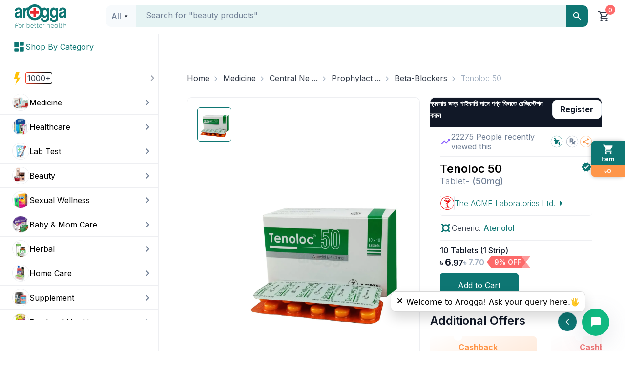

--- FILE ---
content_type: text/css; charset=UTF-8
request_url: https://www.arogga.com/_next/static/css/56d7060e7a764e3b.css
body_size: 366
content:
.Address_address__2ZtFm{border:none;border-radius:10px;background:#fff;flex:1 1}.Address_address_head__e3vXN{border-radius:10px 10px 0 0;display:flex;justify-content:space-between;align-items:center;background:var(--ltWhite);padding:12px 10px;border-bottom:1px solid var(--ltGreyscale300)}.Address_address_head__e3vXN span{display:flex;align-items:center;gap:5px;color:#1da099;cursor:pointer}.Address_address_head__e3vXN.Address_light__cfCMZ{background:#f7f7f7}.Address_address_info__g0lvB{display:flex;flex-direction:column;gap:10px;padding:10px}.Address_address_text__fScT2{display:flex;align-items:flex-start;gap:10px;color:#1da099}.SampleCollectionScheduleCard_schedule_container__GjaVN{border-radius:6px;border:1px solid #eeeff2;background:#fff;margin-bottom:20px;overflow:hidden}.SampleCollectionScheduleCard_schedule_container_head__ijwZb{display:flex;justify-content:space-between;align-items:center;background:#fff;padding:12px 10px;border-bottom:1px solid #eeeff2}.SampleCollectionScheduleCard_schedule_container_head__ijwZb span{display:flex;align-items:center;gap:5px;cursor:pointer}.SampleCollectionScheduleCard_schedule_container_text__9eHPH{position:relative;display:flex;align-items:center;justify-content:center;padding:10px}.SampleCollectionScheduleCard_timeSchedule_wrap__pcbe4{display:flex;align-items:center;gap:10px;padding-top:10px;padding-bottom:20px;margin-top:10px;overflow-x:scroll}.SampleCollectionScheduleCard_timeSchedule_wrap__pcbe4::-webkit-scrollbar-thumb{border-radius:20px;background:var(--Greyscale-500,#a0aec0)}.SampleCollectionScheduleCard_time_slot_btn__jIyL7{width:100%;padding:10px 20px;border-radius:6px;border:1px solid #eeeff2;color:#111827;font-size:12px;font-weight:400px;line-height:19.2px;text-align:center;cursor:pointer}.SampleCollectionScheduleCard_time_slot_btn__jIyL7:hover{border:1px solid var(--ltPrimary)}.SampleCollectionScheduleCard_selected_time_slot__KbRSP{border:1px solid var(--ltPrimary);background:rgba(14,118,115,.1019607843);color:var(--ltPrimary)}
/*# sourceMappingURL=56d7060e7a764e3b.css.map*/

--- FILE ---
content_type: text/x-component
request_url: https://www.arogga.com/pharmacy-register?_rsc=1ruo4
body_size: 131036
content:
1:"$Sreact.fragment"
3:I[9766,[],""]
4:I[98924,[],""]
5:I[52619,["5479","static/chunks/795d4814-59195b1e5ae50b65.js","6446","static/chunks/53c13509-dfd532f7fe43c7c3.js","586","static/chunks/13b76428-ae2f34ca0026b521.js","4506","static/chunks/f97e080b-9eb66b530c0aeb4c.js","8087","static/chunks/0e762574-58afcfd259af6bc9.js","9933","static/chunks/c857e369-ac838e5bb1167085.js","7797","static/chunks/7797-fbc304fe101d7e52.js","2254","static/chunks/2254-1e6629d5325f77ce.js","1356","static/chunks/1356-0d45b7e6e38e628b.js","9009","static/chunks/9009-6404c8f719d6c98c.js","4424","static/chunks/4424-9ef2e51b6a6b27b0.js","2619","static/chunks/2619-d7a3cc16e06e254a.js","6577","static/chunks/6577-53f2bb335064c556.js","5833","static/chunks/5833-047f21b2d1bf634e.js","375","static/chunks/375-11a05f5dfeefa7e1.js","8743","static/chunks/8743-1411b0bd99c168e0.js","3988","static/chunks/3988-2befef698e4f1d07.js","2996","static/chunks/2996-eb3d47105f1ee10b.js","2588","static/chunks/app/(user-portal)/(Ecommerce)/pharmacy-register/page-780ceae6a6e2708a.js"],""]
6:I[81356,["5479","static/chunks/795d4814-59195b1e5ae50b65.js","6446","static/chunks/53c13509-dfd532f7fe43c7c3.js","586","static/chunks/13b76428-ae2f34ca0026b521.js","4506","static/chunks/f97e080b-9eb66b530c0aeb4c.js","8087","static/chunks/0e762574-58afcfd259af6bc9.js","9933","static/chunks/c857e369-ac838e5bb1167085.js","7797","static/chunks/7797-fbc304fe101d7e52.js","2254","static/chunks/2254-1e6629d5325f77ce.js","1356","static/chunks/1356-0d45b7e6e38e628b.js","9009","static/chunks/9009-6404c8f719d6c98c.js","4424","static/chunks/4424-9ef2e51b6a6b27b0.js","2619","static/chunks/2619-d7a3cc16e06e254a.js","6577","static/chunks/6577-53f2bb335064c556.js","5833","static/chunks/5833-047f21b2d1bf634e.js","375","static/chunks/375-11a05f5dfeefa7e1.js","8743","static/chunks/8743-1411b0bd99c168e0.js","3988","static/chunks/3988-2befef698e4f1d07.js","2996","static/chunks/2996-eb3d47105f1ee10b.js","2588","static/chunks/app/(user-portal)/(Ecommerce)/pharmacy-register/page-780ceae6a6e2708a.js"],"Image"]
7:I[80343,["5479","static/chunks/795d4814-59195b1e5ae50b65.js","6446","static/chunks/53c13509-dfd532f7fe43c7c3.js","586","static/chunks/13b76428-ae2f34ca0026b521.js","4506","static/chunks/f97e080b-9eb66b530c0aeb4c.js","8087","static/chunks/0e762574-58afcfd259af6bc9.js","9933","static/chunks/c857e369-ac838e5bb1167085.js","7797","static/chunks/7797-fbc304fe101d7e52.js","2254","static/chunks/2254-1e6629d5325f77ce.js","1356","static/chunks/1356-0d45b7e6e38e628b.js","9009","static/chunks/9009-6404c8f719d6c98c.js","4424","static/chunks/4424-9ef2e51b6a6b27b0.js","2619","static/chunks/2619-d7a3cc16e06e254a.js","6577","static/chunks/6577-53f2bb335064c556.js","5833","static/chunks/5833-047f21b2d1bf634e.js","375","static/chunks/375-11a05f5dfeefa7e1.js","8743","static/chunks/8743-1411b0bd99c168e0.js","3988","static/chunks/3988-2befef698e4f1d07.js","2996","static/chunks/2996-eb3d47105f1ee10b.js","2588","static/chunks/app/(user-portal)/(Ecommerce)/pharmacy-register/page-780ceae6a6e2708a.js"],"default"]
8:I[24431,[],"OutletBoundary"]
a:I[15278,[],"AsyncMetadataOutlet"]
10:I[54062,["1356","static/chunks/1356-0d45b7e6e38e628b.js","2619","static/chunks/2619-d7a3cc16e06e254a.js","4219","static/chunks/app/global-error-a8039c868309cf53.js"],"default"]
:HL["/_next/static/media/e4af272ccee01ff0-s.p.woff2","font",{"crossOrigin":"","type":"font/woff2"}]
:HL["/_next/static/css/9c17568109bee12b.css","style"]
:HL["/_next/static/css/6d21f1937d6b6f93.css","style"]
:HL["/_next/static/css/5f842207963297af.css","style"]
:HL["/_next/static/css/a8b5987fe107d06d.css","style"]
:HL["/_next/static/css/9a06a432425d9a07.css","style"]
:HL["/_next/static/css/44c8f2bcb19766f6.css","style"]
:HL["/_next/static/css/1426366b4b18576d.css","style"]
0:{"P":null,"b":"lBPm2dvOJIvdFwq1KlMk_","p":"","c":["","pharmacy-register?_rsc=1ex4f"],"i":false,"f":[[["",{"children":["(user-portal)",{"children":["(Ecommerce)",{"children":["pharmacy-register",{"children":["__PAGE__",{}]}]}]}]},"$undefined","$undefined",true],["",["$","$1","c",{"children":[[["$","link","0",{"rel":"stylesheet","href":"/_next/static/css/9c17568109bee12b.css","precedence":"next","crossOrigin":"$undefined","nonce":"$undefined"}],["$","link","1",{"rel":"stylesheet","href":"/_next/static/css/6d21f1937d6b6f93.css","precedence":"next","crossOrigin":"$undefined","nonce":"$undefined"}],["$","link","2",{"rel":"stylesheet","href":"/_next/static/css/5f842207963297af.css","precedence":"next","crossOrigin":"$undefined","nonce":"$undefined"}],["$","link","3",{"rel":"stylesheet","href":"/_next/static/css/a8b5987fe107d06d.css","precedence":"next","crossOrigin":"$undefined","nonce":"$undefined"}],["$","link","4",{"rel":"stylesheet","href":"/_next/static/css/9a06a432425d9a07.css","precedence":"next","crossOrigin":"$undefined","nonce":"$undefined"}],["$","link","5",{"rel":"stylesheet","href":"/_next/static/css/44c8f2bcb19766f6.css","precedence":"next","crossOrigin":"$undefined","nonce":"$undefined"}],["$","link","6",{"rel":"stylesheet","href":"/_next/static/css/1426366b4b18576d.css","precedence":"next","crossOrigin":"$undefined","nonce":"$undefined"}]],"$L2"]}],{"children":["(user-portal)",["$","$1","c",{"children":[null,["$","$L3",null,{"parallelRouterKey":"children","error":"$undefined","errorStyles":"$undefined","errorScripts":"$undefined","template":["$","$L4",null,{}],"templateStyles":"$undefined","templateScripts":"$undefined","notFound":"$undefined","forbidden":"$undefined","unauthorized":"$undefined"}]]}],{"children":["(Ecommerce)",["$","$1","c",{"children":[null,["$","$L3",null,{"parallelRouterKey":"children","error":"$undefined","errorStyles":"$undefined","errorScripts":"$undefined","template":["$","$L4",null,{}],"templateStyles":"$undefined","templateScripts":"$undefined","notFound":"$undefined","forbidden":"$undefined","unauthorized":"$undefined"}]]}],{"children":["pharmacy-register",["$","$1","c",{"children":[null,["$","$L3",null,{"parallelRouterKey":"children","error":"$undefined","errorStyles":"$undefined","errorScripts":"$undefined","template":["$","$L4",null,{}],"templateStyles":"$undefined","templateScripts":"$undefined","notFound":"$undefined","forbidden":"$undefined","unauthorized":"$undefined"}]]}],{"children":["__PAGE__",["$","$1","c",{"children":[["$","div",null,{"className":"container","children":[["$","nav",null,{"className":"pt-30","children":["$","ol",null,{"className":"breadcrumb_breadcrumb__VUjaZ","children":[["$","$1","0",{"children":[false,["$","li",null,{"className":"$undefined","children":["$","$L5",null,{"href":"/","children":["$","span",null,{"className":"breadcrumb_breadcrumb_link__oedaI","children":"Home"}]}]}]]}],["$","$1","1",{"children":[["$","span",null,{"className":"breadcrumb_breadcrumb_separator__WRrf8","children":["$","svg",null,{"width":"24","height":"24","viewBox":"0 0 24 24","fill":"none","xmlns":"http://www.w3.org/2000/svg","children":["$","g",null,{"children":["$","path",null,{"d":"M5.64975 7.00033L0.749748 2.10033C0.583081 1.93366 0.502526 1.73644 0.508081 1.50866C0.513637 1.28088 0.599748 1.08366 0.766415 0.916992C0.933081 0.750326 1.1303 0.666992 1.35808 0.666992C1.58586 0.666992 1.78308 0.750326 1.94975 0.916992L7.06642 6.05033C7.19975 6.18366 7.29975 6.33366 7.36642 6.50033C7.43308 6.66699 7.46641 6.83366 7.46641 7.00033C7.46641 7.16699 7.43308 7.33366 7.36642 7.50033C7.29975 7.66699 7.19975 7.81699 7.06642 7.95033L1.93308 13.0837C1.76641 13.2503 1.57197 13.3309 1.34975 13.3253C1.12753 13.3198 0.933081 13.2337 0.766415 13.067C0.599748 12.9003 0.516415 12.7031 0.516415 12.4753C0.516415 12.2475 0.599748 12.0503 0.766415 11.8837L5.64975 7.00033Z","fill":"#A0AEC0"}]}]}]}],["$","li",null,{"className":"$undefined","children":["$","span",null,{"className":"breadcrumb_breadcrumb_label__Fm3be","children":"B2B Register"}]}]]}]]}]}],["$","div",null,{"className":"mb-20","children":["$","div",null,{"ref":"$undefined","onClick":"$undefined","className":"card_card__UdOcp m-0 p-0 card_bordered__nN_qQ","style":{},"children":["$undefined",["$","div",null,{"className":"card_cardContent__yV_dX","style":{"padding":0,"margin":0},"children":["$","div",null,{"className":"row p-0","children":[["$","div",null,{"className":"col-md-6 p-0","children":["$","$L6",null,{"src":{"src":"/_next/static/media/v1_phregister.f4f62d57.svg","height":694,"width":594,"blurWidth":0,"blurHeight":0},"alt":"B2B Register","layout":"responsive","width":500,"height":500,"style":{"margin":"40px 0 40px","padding":"0 40px 0 40px"},"unoptimized":true}]}],["$","div",null,{"className":"col-md-6 pt-0 pb-0 pl-40 pr-40 mt-40 mb-40","style":{"borderLeft":"1px solid #eeeff2"},"children":["$","$L7",null,{}]}]]}]}],"$undefined"]}]}]]}],null,["$","$L8",null,{"children":["$L9",["$","$La",null,{"promise":"$@b"}]]}]]}],{},null,false]},null,false]},null,false]},null,false]},[["$","div","l",{"className":"container","children":["$","svg",null,{"aria-labelledby":"bjdkw7g-aria","role":"img","style":{},"width":"100%","height":800,"viewBox":"0 0 1320 800","children":["$Lc",null,"$Ld","$Le"]}]}],[],[]],false],"$Lf",false]],"m":"$undefined","G":["$10",[]],"s":false,"S":true}
11:I[24431,[],"ViewportBoundary"]
13:I[24431,[],"MetadataBoundary"]
14:"$Sreact.suspense"
c:["$","title",null,{"id":"bjdkw7g-aria","children":"Loading..."}]
d:["$","rect",null,{"role":"presentation","x":"0","y":"0","width":"100%","height":"100%","clipPath":"url(#bjdkw7g-diff)","style":{"fill":"url(#bjdkw7g-animated-diff)"}}]
e:["$","defs",null,{"children":[["$","clipPath",null,{"id":"bjdkw7g-diff","children":["$","rect",null,{"x":"0","y":"20","rx":"4","ry":"4","width":"100%","height":"470"}]}],["$","linearGradient",null,{"id":"bjdkw7g-animated-diff","gradientTransform":"translate(-2 0)","children":[["$","stop",null,{"offset":"0%","stopColor":"#f3f3f3","stopOpacity":1}],["$","stop",null,{"offset":"50%","stopColor":"#ecebeb","stopOpacity":1}],["$","stop",null,{"offset":"100%","stopColor":"#f3f3f3","stopOpacity":1}],["$","animateTransform",null,{"attributeName":"gradientTransform","type":"translate","values":"-2 0; 0 0; 2 0","dur":"2s","repeatCount":"indefinite"}]]}]]}]
f:["$","$1","h",{"children":[null,[["$","$L11",null,{"children":"$L12"}],["$","meta",null,{"name":"next-size-adjust","content":""}]],["$","$L13",null,{"children":["$","div",null,{"hidden":true,"children":["$","$14",null,{"fallback":null,"children":"$L15"}]}]}]]}]
12:[["$","meta","0",{"charSet":"utf-8"}],["$","meta","1",{"name":"viewport","content":"width=device-width, initial-scale=1"}],["$","meta","2",{"name":"theme-color","content":"white"}]]
9:null
16:I[41402,["5479","static/chunks/795d4814-59195b1e5ae50b65.js","6446","static/chunks/53c13509-dfd532f7fe43c7c3.js","586","static/chunks/13b76428-ae2f34ca0026b521.js","4506","static/chunks/f97e080b-9eb66b530c0aeb4c.js","8087","static/chunks/0e762574-58afcfd259af6bc9.js","9933","static/chunks/c857e369-ac838e5bb1167085.js","6711","static/chunks/8e1d74a4-af4f4a3e3a72fa17.js","3873","static/chunks/3d47b92a-694a08e4bc9b459d.js","9204","static/chunks/94730671-07ff1baaf3b93072.js","3380","static/chunks/479ba886-4b34148d58a73902.js","8465","static/chunks/f4898fe8-e83a9381015d182a.js","4206","static/chunks/5e22fd23-d43fce76efefd666.js","7797","static/chunks/7797-fbc304fe101d7e52.js","2254","static/chunks/2254-1e6629d5325f77ce.js","1356","static/chunks/1356-0d45b7e6e38e628b.js","9009","static/chunks/9009-6404c8f719d6c98c.js","7557","static/chunks/7557-ef5ba0dd04afe9a6.js","8650","static/chunks/8650-42a4bbb13bc6e146.js","375","static/chunks/375-11a05f5dfeefa7e1.js","8743","static/chunks/8743-1411b0bd99c168e0.js","3988","static/chunks/3988-2befef698e4f1d07.js","1083","static/chunks/1083-5146abe54f1e60b5.js","7177","static/chunks/app/layout-98539b17eeecaaa7.js"],""]
17:I[78743,["5479","static/chunks/795d4814-59195b1e5ae50b65.js","6446","static/chunks/53c13509-dfd532f7fe43c7c3.js","586","static/chunks/13b76428-ae2f34ca0026b521.js","4506","static/chunks/f97e080b-9eb66b530c0aeb4c.js","8087","static/chunks/0e762574-58afcfd259af6bc9.js","9933","static/chunks/c857e369-ac838e5bb1167085.js","6711","static/chunks/8e1d74a4-af4f4a3e3a72fa17.js","3873","static/chunks/3d47b92a-694a08e4bc9b459d.js","9204","static/chunks/94730671-07ff1baaf3b93072.js","3380","static/chunks/479ba886-4b34148d58a73902.js","8465","static/chunks/f4898fe8-e83a9381015d182a.js","4206","static/chunks/5e22fd23-d43fce76efefd666.js","7797","static/chunks/7797-fbc304fe101d7e52.js","2254","static/chunks/2254-1e6629d5325f77ce.js","1356","static/chunks/1356-0d45b7e6e38e628b.js","9009","static/chunks/9009-6404c8f719d6c98c.js","7557","static/chunks/7557-ef5ba0dd04afe9a6.js","8650","static/chunks/8650-42a4bbb13bc6e146.js","375","static/chunks/375-11a05f5dfeefa7e1.js","8743","static/chunks/8743-1411b0bd99c168e0.js","3988","static/chunks/3988-2befef698e4f1d07.js","1083","static/chunks/1083-5146abe54f1e60b5.js","7177","static/chunks/app/layout-98539b17eeecaaa7.js"],"AlertProvider"]
18:I[91725,["5479","static/chunks/795d4814-59195b1e5ae50b65.js","6446","static/chunks/53c13509-dfd532f7fe43c7c3.js","586","static/chunks/13b76428-ae2f34ca0026b521.js","4506","static/chunks/f97e080b-9eb66b530c0aeb4c.js","8087","static/chunks/0e762574-58afcfd259af6bc9.js","9933","static/chunks/c857e369-ac838e5bb1167085.js","6711","static/chunks/8e1d74a4-af4f4a3e3a72fa17.js","3873","static/chunks/3d47b92a-694a08e4bc9b459d.js","9204","static/chunks/94730671-07ff1baaf3b93072.js","3380","static/chunks/479ba886-4b34148d58a73902.js","8465","static/chunks/f4898fe8-e83a9381015d182a.js","4206","static/chunks/5e22fd23-d43fce76efefd666.js","7797","static/chunks/7797-fbc304fe101d7e52.js","2254","static/chunks/2254-1e6629d5325f77ce.js","1356","static/chunks/1356-0d45b7e6e38e628b.js","9009","static/chunks/9009-6404c8f719d6c98c.js","7557","static/chunks/7557-ef5ba0dd04afe9a6.js","8650","static/chunks/8650-42a4bbb13bc6e146.js","375","static/chunks/375-11a05f5dfeefa7e1.js","8743","static/chunks/8743-1411b0bd99c168e0.js","3988","static/chunks/3988-2befef698e4f1d07.js","1083","static/chunks/1083-5146abe54f1e60b5.js","7177","static/chunks/app/layout-98539b17eeecaaa7.js"],"default"]
19:I[35026,["5479","static/chunks/795d4814-59195b1e5ae50b65.js","6446","static/chunks/53c13509-dfd532f7fe43c7c3.js","586","static/chunks/13b76428-ae2f34ca0026b521.js","4506","static/chunks/f97e080b-9eb66b530c0aeb4c.js","8087","static/chunks/0e762574-58afcfd259af6bc9.js","9933","static/chunks/c857e369-ac838e5bb1167085.js","6711","static/chunks/8e1d74a4-af4f4a3e3a72fa17.js","3873","static/chunks/3d47b92a-694a08e4bc9b459d.js","9204","static/chunks/94730671-07ff1baaf3b93072.js","3380","static/chunks/479ba886-4b34148d58a73902.js","8465","static/chunks/f4898fe8-e83a9381015d182a.js","4935","static/chunks/e37a0b60-8c1fb52c7ea53ed0.js","7797","static/chunks/7797-fbc304fe101d7e52.js","2254","static/chunks/2254-1e6629d5325f77ce.js","1356","static/chunks/1356-0d45b7e6e38e628b.js","9009","static/chunks/9009-6404c8f719d6c98c.js","7557","static/chunks/7557-ef5ba0dd04afe9a6.js","4424","static/chunks/4424-9ef2e51b6a6b27b0.js","7507","static/chunks/7507-afd4fc2560c5d6fe.js","375","static/chunks/375-11a05f5dfeefa7e1.js","8743","static/chunks/8743-1411b0bd99c168e0.js","3988","static/chunks/3988-2befef698e4f1d07.js","1083","static/chunks/1083-5146abe54f1e60b5.js","5356","static/chunks/5356-50d6a8642c1355d7.js","253","static/chunks/253-a110fc67fd6d9572.js","7466","static/chunks/7466-9537c78db95eb8dc.js","5558","static/chunks/app/(user-portal)/(Ecommerce)/page-25dc5c03347e98c9.js"],"StickyCart"]
1a:I[36552,["5479","static/chunks/795d4814-59195b1e5ae50b65.js","6446","static/chunks/53c13509-dfd532f7fe43c7c3.js","586","static/chunks/13b76428-ae2f34ca0026b521.js","4506","static/chunks/f97e080b-9eb66b530c0aeb4c.js","8087","static/chunks/0e762574-58afcfd259af6bc9.js","9933","static/chunks/c857e369-ac838e5bb1167085.js","6711","static/chunks/8e1d74a4-af4f4a3e3a72fa17.js","3873","static/chunks/3d47b92a-694a08e4bc9b459d.js","9204","static/chunks/94730671-07ff1baaf3b93072.js","3380","static/chunks/479ba886-4b34148d58a73902.js","8465","static/chunks/f4898fe8-e83a9381015d182a.js","4206","static/chunks/5e22fd23-d43fce76efefd666.js","7797","static/chunks/7797-fbc304fe101d7e52.js","2254","static/chunks/2254-1e6629d5325f77ce.js","1356","static/chunks/1356-0d45b7e6e38e628b.js","9009","static/chunks/9009-6404c8f719d6c98c.js","7557","static/chunks/7557-ef5ba0dd04afe9a6.js","8650","static/chunks/8650-42a4bbb13bc6e146.js","375","static/chunks/375-11a05f5dfeefa7e1.js","8743","static/chunks/8743-1411b0bd99c168e0.js","3988","static/chunks/3988-2befef698e4f1d07.js","1083","static/chunks/1083-5146abe54f1e60b5.js","7177","static/chunks/app/layout-98539b17eeecaaa7.js"],"PreloadChunks"]
2:["$","html",null,{"lang":"en","suppressHydrationWarning":true,"children":[[["$","$L16",null,{"id":"website-schema","type":"application/ld+json","dangerouslySetInnerHTML":{"__html":"{\"@context\":\"https://schema.org/\",\"@type\":\"WebSite\",\"name\":\"Arogga - Order Medicine, Healthcare Products, Lab Tests & Beauty Items Online in Bangladesh\",\"url\":\"https://arogga.com\",\"potentialAction\":{\"@type\":\"SearchAction\",\"target\":\"https://www.arogga.com/search?_search={search_term_string}&page=1\",\"query-input\":\"required name=search_term_string\"}}"}}],["$","$L16",null,{"src":"https://static.idesk360.com/chat/bundle.js","strategy":"afterInteractive"}],["$","$L16",null,{"src":"https://www.youtube.com/iframe_api","strategy":"afterInteractive"}],["$","$L16",null,{"src":"https://static.idesk360.com/chat/stylesheet.css","strategy":"afterInteractive"}],["$","$L16",null,{"id":"_iDesk_Web_Chat_API","children":"\n                                window.$_iDesk_Web_Chat_API || (function(d, w) {\n                                var r = $_iDesk_Web_Chat_API = function(c) {\n                                r._.push(c);\n                                };\n                                w.__iDeskWebChat_account = '1698908005000';\n                                w.__iDeskWebChat_version = 2;\n                                r._ = [];\n                                var webchat = d.createElement('div');\n                                webchat.setAttribute('id', 'webchat');\n                                webchat.style.zIndex = 999999999;\n                                webchat.style.bottom = '34px';\n                                        webchat.style.right = '34px';\n                                webchat.style.position = 'absolute';\n                                document.body.appendChild(webchat);\n                                })(document, window);\n                                "}],["$","$L16",null,{"id":"clarity-analytics","strategy":"afterInteractive","dangerouslySetInnerHTML":{"__html":"(function(c,l,a,r,i,t,y){c[a]=c[a]||function(){(c[a].q=c[a].q||[]).push(arguments)};\n            t=l.createElement(r);t.async=1;t.src=\"https://www.clarity.ms/tag/\"+i;\n            y=l.getElementsByTagName(r)[0];y.parentNode.insertBefore(t,y);\n            })(window, document, \"clarity\", \"script\", \"omhtifunrm\");"}}],["$","$L16",null,{"id":"fb-pixel","strategy":"afterInteractive","children":"!function(f,b,e,v,n,t,s)\n                    {if(f.fbq)return;n=f.fbq=function(){n.callMethod?\n                    n.callMethod.apply(n,arguments):n.queue.push(arguments)};\n                    if(!f._fbq)f._fbq=n;n.push=n;n.loaded=!0;n.version='2.0';\n                    n.queue=[];t=b.createElement(e);t.async=!0;\n                    t.src=v;s=b.getElementsByTagName(e)[0];\n                    s.parentNode.insertBefore(t,s)}(window, document,'script',\n                    'https://connect.facebook.net/en_US/fbevents.js');\n                    fbq('init', '913275620429388');\n                    fbq('track', 'PageView');"}]],["$","body",null,{"className":"__className_820cc5","suppressHydrationWarning":true,"style":{"backgroundColor":"white"},"children":[["$","noscript",null,{"children":["$","$L6",null,{"alt":"facebook pixel","height":"1","width":"1","style":{"display":"none"},"src":"https://www.facebook.com/tr?id=913275620429388&ev=PageView&noscript=1"}]}],["$","$L17",null,{"children":["$","$L18",null,{"children":[["$","$L19",null,{}],["$","$14",null,{"fallback":["$","div",null,{"style":{"height":120,"background":"#f5f5f5","width":"100%","borderBottom":"1px solid #eee"}}],"children":[["$","$L1a",null,{"moduleIds":["components/DynamicImportServer.tsx -> @/components/templates/layout/Header"]}],"$L1b"]}],"$L1c"]}]}]]}]]}]
1d:I[87347,["5479","static/chunks/795d4814-59195b1e5ae50b65.js","6446","static/chunks/53c13509-dfd532f7fe43c7c3.js","586","static/chunks/13b76428-ae2f34ca0026b521.js","4506","static/chunks/f97e080b-9eb66b530c0aeb4c.js","8087","static/chunks/0e762574-58afcfd259af6bc9.js","9933","static/chunks/c857e369-ac838e5bb1167085.js","6711","static/chunks/8e1d74a4-af4f4a3e3a72fa17.js","3873","static/chunks/3d47b92a-694a08e4bc9b459d.js","9204","static/chunks/94730671-07ff1baaf3b93072.js","3380","static/chunks/479ba886-4b34148d58a73902.js","8465","static/chunks/f4898fe8-e83a9381015d182a.js","4206","static/chunks/5e22fd23-d43fce76efefd666.js","7797","static/chunks/7797-fbc304fe101d7e52.js","2254","static/chunks/2254-1e6629d5325f77ce.js","1356","static/chunks/1356-0d45b7e6e38e628b.js","9009","static/chunks/9009-6404c8f719d6c98c.js","7557","static/chunks/7557-ef5ba0dd04afe9a6.js","8650","static/chunks/8650-42a4bbb13bc6e146.js","375","static/chunks/375-11a05f5dfeefa7e1.js","8743","static/chunks/8743-1411b0bd99c168e0.js","3988","static/chunks/3988-2befef698e4f1d07.js","1083","static/chunks/1083-5146abe54f1e60b5.js","7177","static/chunks/app/layout-98539b17eeecaaa7.js"],"default"]
1e:I[25287,["5479","static/chunks/795d4814-59195b1e5ae50b65.js","6446","static/chunks/53c13509-dfd532f7fe43c7c3.js","586","static/chunks/13b76428-ae2f34ca0026b521.js","4506","static/chunks/f97e080b-9eb66b530c0aeb4c.js","8087","static/chunks/0e762574-58afcfd259af6bc9.js","9933","static/chunks/c857e369-ac838e5bb1167085.js","6711","static/chunks/8e1d74a4-af4f4a3e3a72fa17.js","3873","static/chunks/3d47b92a-694a08e4bc9b459d.js","9204","static/chunks/94730671-07ff1baaf3b93072.js","3380","static/chunks/479ba886-4b34148d58a73902.js","8465","static/chunks/f4898fe8-e83a9381015d182a.js","4206","static/chunks/5e22fd23-d43fce76efefd666.js","7797","static/chunks/7797-fbc304fe101d7e52.js","2254","static/chunks/2254-1e6629d5325f77ce.js","1356","static/chunks/1356-0d45b7e6e38e628b.js","9009","static/chunks/9009-6404c8f719d6c98c.js","7557","static/chunks/7557-ef5ba0dd04afe9a6.js","8650","static/chunks/8650-42a4bbb13bc6e146.js","375","static/chunks/375-11a05f5dfeefa7e1.js","8743","static/chunks/8743-1411b0bd99c168e0.js","3988","static/chunks/3988-2befef698e4f1d07.js","1083","static/chunks/1083-5146abe54f1e60b5.js","7177","static/chunks/app/layout-98539b17eeecaaa7.js"],"default"]
20:I[74744,["5479","static/chunks/795d4814-59195b1e5ae50b65.js","6446","static/chunks/53c13509-dfd532f7fe43c7c3.js","586","static/chunks/13b76428-ae2f34ca0026b521.js","4506","static/chunks/f97e080b-9eb66b530c0aeb4c.js","8087","static/chunks/0e762574-58afcfd259af6bc9.js","9933","static/chunks/c857e369-ac838e5bb1167085.js","6711","static/chunks/8e1d74a4-af4f4a3e3a72fa17.js","3873","static/chunks/3d47b92a-694a08e4bc9b459d.js","9204","static/chunks/94730671-07ff1baaf3b93072.js","3380","static/chunks/479ba886-4b34148d58a73902.js","8465","static/chunks/f4898fe8-e83a9381015d182a.js","4206","static/chunks/5e22fd23-d43fce76efefd666.js","7797","static/chunks/7797-fbc304fe101d7e52.js","2254","static/chunks/2254-1e6629d5325f77ce.js","1356","static/chunks/1356-0d45b7e6e38e628b.js","9009","static/chunks/9009-6404c8f719d6c98c.js","7557","static/chunks/7557-ef5ba0dd04afe9a6.js","8650","static/chunks/8650-42a4bbb13bc6e146.js","375","static/chunks/375-11a05f5dfeefa7e1.js","8743","static/chunks/8743-1411b0bd99c168e0.js","3988","static/chunks/3988-2befef698e4f1d07.js","1083","static/chunks/1083-5146abe54f1e60b5.js","7177","static/chunks/app/layout-98539b17eeecaaa7.js"],"ToastContainer"]
1b:["$","$L1d",null,{"menuData":{"sideMenu":{"total":1308,"status":"success","data":[{"mi_id":2048,"mi_menu_id":1,"mi_parent_mi_id":2047,"mi_name":"Combined Multi-Vitamin & Multi-Mineral  ","mi_url":"/category/medicine/6553/combined-multi-vitamin-multi-mineral","mi_weight":0,"mi_status":1,"mi_overwrite_name":"","mi_cat_id":6553,"mi_created_at":"2024-07-31 01:25:15","mi_created_by":1,"mi_modified_at":"0000-00-00 00:00:00","mi_modified_by":0,"mi_logo":"","mi_has_child":1,"id":2048,"attachedFiles_mi_logo":[]},{"mi_id":2304,"mi_menu_id":1,"mi_parent_mi_id":2302,"mi_name":"Antiparkinson, Motility Stimulants/Dopamine Antagonist","mi_url":"/category/medicine/6809/antiparkinson-motility-stimulantsdopamine-antagonist","mi_weight":0,"mi_status":1,"mi_overwrite_name":"","mi_cat_id":6809,"mi_created_at":"2024-07-31 01:25:18","mi_created_by":1,"mi_modified_at":"0000-00-00 00:00:00","mi_modified_by":0,"mi_logo":"","mi_has_child":1,"id":2304,"attachedFiles_mi_logo":[]},{"mi_id":2560,"mi_menu_id":1,"mi_parent_mi_id":2475,"mi_name":"Skin Care Set","mi_url":"/category/beauty/7065/skin-care-set","mi_weight":0,"mi_status":1,"mi_overwrite_name":"","mi_cat_id":7065,"mi_created_at":"2024-07-31 01:25:22","mi_created_by":1,"mi_modified_at":"0000-00-00 00:00:00","mi_modified_by":0,"mi_logo":"","mi_has_child":1,"id":2560,"attachedFiles_mi_logo":[{"s3key":"Taxonomy-t_banner/7065/7065-skincare-set-lwekhz.png","src":"https://cdn2.arogga.com/eyJidWNrZXQiOiJhcm9nZ2EiLCJrZXkiOiJUYXhvbm9teS10X2Jhbm5lclwvNzA2NVwvNzA2NS1za2luY2FyZS1zZXQtbHdla2h6LnBuZyIsImVkaXRzIjpbXX0=","title":"skincare set.png"}]},{"mi_id":2816,"mi_menu_id":1,"mi_parent_mi_id":2973,"mi_name":"Honey","mi_url":"/category/herbal/7321/honey","mi_weight":0,"mi_status":1,"mi_overwrite_name":"","mi_cat_id":7321,"mi_created_at":"2024-07-31 01:25:27","mi_created_by":1,"mi_modified_at":"2024-08-13 11:21:40","mi_modified_by":673832,"mi_logo":"","mi_has_child":1,"id":2816,"attachedFiles_mi_logo":[{"s3key":"Taxonomy-t_banner/7321/7321-Honey-jure4y.png","src":"https://cdn2.arogga.com/eyJidWNrZXQiOiJhcm9nZ2EiLCJrZXkiOiJUYXhvbm9teS10X2Jhbm5lclwvNzMyMVwvNzMyMS1Ib25leS1qdXJlNHkucG5nIiwiZWRpdHMiOltdfQ==","title":"Honey.png"}]},{"mi_id":3072,"mi_menu_id":1,"mi_parent_mi_id":2473,"mi_name":"Dental & Oral Care","mi_url":"/category/homeopathy/11003/dental-oral-care","mi_weight":0,"mi_status":1,"mi_overwrite_name":"","mi_cat_id":11003,"mi_created_at":"2025-02-15 11:49:32","mi_created_by":51236,"mi_modified_at":"2025-02-22 15:08:40","mi_modified_by":51236,"mi_logo":"","mi_has_child":1,"id":3072,"attachedFiles_mi_logo":[{"s3key":"Taxonomy-t_banner/11003/11003-Dental-Oral-Care-g2whhj.png","src":"https://cdn2.arogga.com/eyJidWNrZXQiOiJhcm9nZ2EiLCJrZXkiOiJUYXhvbm9teS10X2Jhbm5lclwvMTEwMDNcLzExMDAzLURlbnRhbC1PcmFsLUNhcmUtZzJ3aGhqLnBuZyIsImVkaXRzIjpbXX0=","title":"Dental & Oral Care.png"}]},{"mi_id":2049,"mi_menu_id":1,"mi_parent_mi_id":2025,"mi_name":"Combined Vitamin Preparations","mi_url":"/category/medicine/6554/combined-vitamin-preparations","mi_weight":0,"mi_status":1,"mi_overwrite_name":"","mi_cat_id":6554,"mi_created_at":"2024-07-31 01:25:15","mi_created_by":1,"mi_modified_at":"0000-00-00 00:00:00","mi_modified_by":0,"mi_logo":"","mi_has_child":1,"id":2049,"attachedFiles_mi_logo":[{"s3key":"Taxonomy-t_banner/6554/6554-Combined-Vitamin-Preparations-4r7h5o.png","src":"https://cdn2.arogga.com/eyJidWNrZXQiOiJhcm9nZ2EiLCJrZXkiOiJUYXhvbm9teS10X2Jhbm5lclwvNjU1NFwvNjU1NC1Db21iaW5lZC1WaXRhbWluLVByZXBhcmF0aW9ucy00cjdoNW8ucG5nIiwiZWRpdHMiOltdfQ==","title":"Combined Vitamin Preparations.png"}]},{"mi_id":2305,"mi_menu_id":1,"mi_parent_mi_id":2302,"mi_name":"Dementia","mi_url":"/category/medicine/6810/dementia","mi_weight":0,"mi_status":1,"mi_overwrite_name":"","mi_cat_id":6810,"mi_created_at":"2024-07-31 01:25:18","mi_created_by":1,"mi_modified_at":"0000-00-00 00:00:00","mi_modified_by":0,"mi_logo":"","mi_has_child":1,"id":2305,"attachedFiles_mi_logo":[]},{"mi_id":3073,"mi_menu_id":1,"mi_parent_mi_id":3046,"mi_name":"Anemia & Blood Disorders","mi_url":"/category/homeopathy/11005/anemia-blood-disorders","mi_weight":0,"mi_status":1,"mi_overwrite_name":"","mi_cat_id":11005,"mi_created_at":"2025-02-15 12:22:14","mi_created_by":51236,"mi_modified_at":"2026-01-15 12:27:13","mi_modified_by":908998,"mi_logo":"","mi_has_child":0,"id":3073,"attachedFiles_mi_logo":[{"s3key":"Taxonomy-t_icon/11005/11005-Untitled-design-10-njmbe9.png","src":"https://cdn2.arogga.com/eyJidWNrZXQiOiJhcm9nZ2EiLCJrZXkiOiJUYXhvbm9teS10X2ljb25cLzExMDA1XC8xMTAwNS1VbnRpdGxlZC1kZXNpZ24tMTAtbmptYmU5LnBuZyIsImVkaXRzIjpbXX0=","title":"Untitled design (10).png"}]},{"mi_id":2050,"mi_menu_id":1,"mi_parent_mi_id":2049,"mi_name":"Specific Combined Vitamin","mi_url":"/category/medicine/6555/specific-combined-vitamin","mi_weight":0,"mi_status":1,"mi_overwrite_name":"","mi_cat_id":6555,"mi_created_at":"2024-07-31 01:25:15","mi_created_by":1,"mi_modified_at":"0000-00-00 00:00:00","mi_modified_by":0,"mi_logo":"","mi_has_child":1,"id":2050,"attachedFiles_mi_logo":[]},{"mi_id":2306,"mi_menu_id":1,"mi_parent_mi_id":2302,"mi_name":"Butyrophenone, Tremor, Tics & Related Disorder","mi_url":"/category/medicine/6811/butyrophenone-tremor-tics-related-disorder","mi_weight":0,"mi_status":1,"mi_overwrite_name":"","mi_cat_id":6811,"mi_created_at":"2024-07-31 01:25:18","mi_created_by":1,"mi_modified_at":"0000-00-00 00:00:00","mi_modified_by":0,"mi_logo":"","mi_has_child":1,"id":2306,"attachedFiles_mi_logo":[]},{"mi_id":2562,"mi_menu_id":1,"mi_parent_mi_id":2561,"mi_name":"Hair Masks and Treatments","mi_url":"/category/beauty/7067/hair-masks-and-treatments","mi_weight":0,"mi_status":1,"mi_overwrite_name":"","mi_cat_id":7067,"mi_created_at":"2024-07-31 01:25:22","mi_created_by":1,"mi_modified_at":"0000-00-00 00:00:00","mi_modified_by":0,"mi_logo":"","mi_has_child":1,"id":2562,"attachedFiles_mi_logo":[{"s3key":"Taxonomy-t_banner/7067/7067-Hair-Mask-Treatment-ttwaxv.png","src":"https://cdn2.arogga.com/eyJidWNrZXQiOiJhcm9nZ2EiLCJrZXkiOiJUYXhvbm9teS10X2Jhbm5lclwvNzA2N1wvNzA2Ny1IYWlyLU1hc2stVHJlYXRtZW50LXR0d2F4di5wbmciLCJlZGl0cyI6W119","title":"Hair Mask Treatment.png"}]},{"mi_id":2818,"mi_menu_id":1,"mi_parent_mi_id":2801,"mi_name":"Baking Ingredients","mi_url":"/category/food-and-nutrition/7323/baking-ingredients","mi_weight":0,"mi_status":1,"mi_overwrite_name":"","mi_cat_id":7323,"mi_created_at":"2024-07-31 01:25:27","mi_created_by":1,"mi_modified_at":"0000-00-00 00:00:00","mi_modified_by":0,"mi_logo":"","mi_has_child":1,"id":2818,"attachedFiles_mi_logo":[{"s3key":"Taxonomy-t_banner/7323/7323-Baking-Ingredients-wrqamj.png","src":"https://cdn2.arogga.com/eyJidWNrZXQiOiJhcm9nZ2EiLCJrZXkiOiJUYXhvbm9teS10X2Jhbm5lclwvNzMyM1wvNzMyMy1CYWtpbmctSW5ncmVkaWVudHMtd3JxYW1qLnBuZyIsImVkaXRzIjpbXX0=","title":"Baking Ingredients.png"}]},{"mi_id":3074,"mi_menu_id":1,"mi_parent_mi_id":2473,"mi_name":"Anemia & Blood Disorders","mi_url":"/category/homeopathy/11006/anemia-blood-disorders","mi_weight":0,"mi_status":1,"mi_overwrite_name":"","mi_cat_id":11006,"mi_created_at":"2025-02-15 12:23:46","mi_created_by":51236,"mi_modified_at":"2025-02-22 15:03:46","mi_modified_by":51236,"mi_logo":"","mi_has_child":1,"id":3074,"attachedFiles_mi_logo":[{"s3key":"Taxonomy-t_banner/11006/11006-Anemia-Blood-Disorders-ekgom1.png","src":"https://cdn2.arogga.com/eyJidWNrZXQiOiJhcm9nZ2EiLCJrZXkiOiJUYXhvbm9teS10X2Jhbm5lclwvMTEwMDZcLzExMDA2LUFuZW1pYS1CbG9vZC1EaXNvcmRlcnMtZWtnb20xLnBuZyIsImVkaXRzIjpbXX0=","title":"Anemia & Blood Disorders.png"}]},{"mi_id":2051,"mi_menu_id":1,"mi_parent_mi_id":2049,"mi_name":"Anti-Oxidant Multivitamin Multimineral","mi_url":"/category/medicine/6556/anti-oxidant-multivitamin-multimineral","mi_weight":0,"mi_status":1,"mi_overwrite_name":"","mi_cat_id":6556,"mi_created_at":"2024-07-31 01:25:15","mi_created_by":1,"mi_modified_at":"0000-00-00 00:00:00","mi_modified_by":0,"mi_logo":"","mi_has_child":1,"id":2051,"attachedFiles_mi_logo":[]},{"mi_id":2307,"mi_menu_id":1,"mi_parent_mi_id":2302,"mi_name":"Anti-Alzheimer","mi_url":"/category/medicine/6812/anti-alzheimer","mi_weight":0,"mi_status":1,"mi_overwrite_name":"","mi_cat_id":6812,"mi_created_at":"2024-07-31 01:25:18","mi_created_by":1,"mi_modified_at":"0000-00-00 00:00:00","mi_modified_by":0,"mi_logo":"","mi_has_child":1,"id":2307,"attachedFiles_mi_logo":[]},{"mi_id":2563,"mi_menu_id":1,"mi_parent_mi_id":2562,"mi_name":"Hair Packs","mi_url":"/category/beauty/7068/hair-packs","mi_weight":0,"mi_status":1,"mi_overwrite_name":"","mi_cat_id":7068,"mi_created_at":"2024-07-31 01:25:22","mi_created_by":1,"mi_modified_at":"0000-00-00 00:00:00","mi_modified_by":0,"mi_logo":"","mi_has_child":1,"id":2563,"attachedFiles_mi_logo":[{"s3key":"Taxonomy-t_banner/7068/7068-Hair-Packs-zeyglw.png","src":"https://cdn2.arogga.com/eyJidWNrZXQiOiJhcm9nZ2EiLCJrZXkiOiJUYXhvbm9teS10X2Jhbm5lclwvNzA2OFwvNzA2OC1IYWlyLVBhY2tzLXpleWdsdy5wbmciLCJlZGl0cyI6W119","title":"Hair Packs.png"}]},{"mi_id":2819,"mi_menu_id":1,"mi_parent_mi_id":2809,"mi_name":"Nuts & Dried Fruits","mi_url":"/category/food-and-nutrition/7324/nuts-dried-fruits","mi_weight":0,"mi_status":1,"mi_overwrite_name":"","mi_cat_id":7324,"mi_created_at":"2024-07-31 01:25:27","mi_created_by":1,"mi_modified_at":"0000-00-00 00:00:00","mi_modified_by":0,"mi_logo":"","mi_has_child":1,"id":2819,"attachedFiles_mi_logo":[{"s3key":"Taxonomy-t_banner/7324/7324-Nuts-Dried-Fruits-jyse19.png","src":"https://cdn2.arogga.com/eyJidWNrZXQiOiJhcm9nZ2EiLCJrZXkiOiJUYXhvbm9teS10X2Jhbm5lclwvNzMyNFwvNzMyNC1OdXRzLURyaWVkLUZydWl0cy1qeXNlMTkucG5nIiwiZWRpdHMiOltdfQ==","title":"Nuts & Dried Fruits.png"}]},{"mi_id":3075,"mi_menu_id":1,"mi_parent_mi_id":2473,"mi_name":"Diabetes & Blood Sugar Control","mi_url":"/category/homeopathy/11007/diabetes-blood-sugar-control","mi_weight":0,"mi_status":1,"mi_overwrite_name":"","mi_cat_id":11007,"mi_created_at":"2025-02-15 13:10:38","mi_created_by":51236,"mi_modified_at":"2025-02-22 15:00:31","mi_modified_by":51236,"mi_logo":"","mi_has_child":1,"id":3075,"attachedFiles_mi_logo":[{"s3key":"Taxonomy-t_banner/11007/11007-Diabetes-Blood-Sugar-Control-bwih9j.png","src":"https://cdn2.arogga.com/eyJidWNrZXQiOiJhcm9nZ2EiLCJrZXkiOiJUYXhvbm9teS10X2Jhbm5lclwvMTEwMDdcLzExMDA3LURpYWJldGVzLUJsb29kLVN1Z2FyLUNvbnRyb2wtYndpaDlqLnBuZyIsImVkaXRzIjpbXX0=","title":"Diabetes & Blood Sugar Control.png"}]},{"mi_id":2052,"mi_menu_id":1,"mi_parent_mi_id":2049,"mi_name":"Anti-Oxidant Multivitamin","mi_url":"/category/medicine/6557/anti-oxidant-multivitamin","mi_weight":0,"mi_status":1,"mi_overwrite_name":"","mi_cat_id":6557,"mi_created_at":"2024-07-31 01:25:15","mi_created_by":1,"mi_modified_at":"0000-00-00 00:00:00","mi_modified_by":0,"mi_logo":"","mi_has_child":1,"id":2052,"attachedFiles_mi_logo":[]},{"mi_id":2308,"mi_menu_id":1,"mi_parent_mi_id":2302,"mi_name":"Tremor, Tics & Related Disorder","mi_url":"/category/medicine/6813/tremor-tics-related-disorder","mi_weight":0,"mi_status":1,"mi_overwrite_name":"","mi_cat_id":6813,"mi_created_at":"2024-07-31 01:25:18","mi_created_by":1,"mi_modified_at":"0000-00-00 00:00:00","mi_modified_by":0,"mi_logo":"","mi_has_child":1,"id":2308,"attachedFiles_mi_logo":[]},{"mi_id":2564,"mi_menu_id":1,"mi_parent_mi_id":2562,"mi_name":"Hair Serum","mi_url":"/category/beauty/7069/hair-serum","mi_weight":0,"mi_status":1,"mi_overwrite_name":"","mi_cat_id":7069,"mi_created_at":"2024-07-31 01:25:22","mi_created_by":1,"mi_modified_at":"0000-00-00 00:00:00","mi_modified_by":0,"mi_logo":"","mi_has_child":1,"id":2564,"attachedFiles_mi_logo":[{"s3key":"Taxonomy-t_banner/7069/7069-Hair-Serum-al5jl8.png","src":"https://cdn2.arogga.com/eyJidWNrZXQiOiJhcm9nZ2EiLCJrZXkiOiJUYXhvbm9teS10X2Jhbm5lclwvNzA2OVwvNzA2OS1IYWlyLVNlcnVtLWFsNWpsOC5wbmciLCJlZGl0cyI6W119","title":"Hair Serum.png"}]},{"mi_id":3076,"mi_menu_id":1,"mi_parent_mi_id":2473,"mi_name":"Homeopathic Dilution","mi_url":"/category/homeopathy/11008/homeopathic-dilution","mi_weight":0,"mi_status":1,"mi_overwrite_name":"","mi_cat_id":11008,"mi_created_at":"2025-02-15 13:55:40","mi_created_by":51236,"mi_modified_at":"2025-02-22 14:56:48","mi_modified_by":51236,"mi_logo":"","mi_has_child":1,"id":3076,"attachedFiles_mi_logo":[{"s3key":"Taxonomy-t_banner/11008/11008-Homeopathic-7n0vts.png","src":"https://cdn2.arogga.com/eyJidWNrZXQiOiJhcm9nZ2EiLCJrZXkiOiJUYXhvbm9teS10X2Jhbm5lclwvMTEwMDhcLzExMDA4LUhvbWVvcGF0aGljLTduMHZ0cy5wbmciLCJlZGl0cyI6W119","title":"Homeopathic.png"}]},{"mi_id":2053,"mi_menu_id":1,"mi_parent_mi_id":2049,"mi_name":"Combined Vitamin Preparations, Vitamin-B","mi_url":"/category/medicine/6558/combined-vitamin-preparations-vitamin-b","mi_weight":0,"mi_status":1,"mi_overwrite_name":"","mi_cat_id":6558,"mi_created_at":"2024-07-31 01:25:15","mi_created_by":1,"mi_modified_at":"0000-00-00 00:00:00","mi_modified_by":0,"mi_logo":"","mi_has_child":1,"id":2053,"attachedFiles_mi_logo":[]},{"mi_id":2309,"mi_menu_id":1,"mi_parent_mi_id":2281,"mi_name":"Nausea Vomiting & Vertigo","mi_url":"/category/medicine/6814/nausea-vomiting-vertigo","mi_weight":0,"mi_status":1,"mi_overwrite_name":"","mi_cat_id":6814,"mi_created_at":"2024-07-31 01:25:18","mi_created_by":1,"mi_modified_at":"0000-00-00 00:00:00","mi_modified_by":0,"mi_logo":"","mi_has_child":1,"id":2309,"attachedFiles_mi_logo":[{"s3key":"Taxonomy-t_banner/6814/6814-Nausea-Vomiting-Vertigo-h2rv26.png","src":"https://cdn2.arogga.com/eyJidWNrZXQiOiJhcm9nZ2EiLCJrZXkiOiJUYXhvbm9teS10X2Jhbm5lclwvNjgxNFwvNjgxNC1OYXVzZWEtVm9taXRpbmctVmVydGlnby1oMnJ2MjYucG5nIiwiZWRpdHMiOltdfQ==","title":"Nausea Vomiting & Vertigo.png"}]},{"mi_id":2821,"mi_menu_id":1,"mi_parent_mi_id":2794,"mi_name":"Sweets","mi_url":"/category/food-and-nutrition/7326/sweets","mi_weight":0,"mi_status":1,"mi_overwrite_name":"","mi_cat_id":7326,"mi_created_at":"2024-07-31 01:25:27","mi_created_by":1,"mi_modified_at":"0000-00-00 00:00:00","mi_modified_by":0,"mi_logo":"","mi_has_child":1,"id":2821,"attachedFiles_mi_logo":[{"s3key":"Taxonomy-t_banner/7326/7326-Sweets-9wadvm.png","src":"https://cdn2.arogga.com/eyJidWNrZXQiOiJhcm9nZ2EiLCJrZXkiOiJUYXhvbm9teS10X2Jhbm5lclwvNzMyNlwvNzMyNi1Td2VldHMtOXdhZHZtLnBuZyIsImVkaXRzIjpbXX0=","title":"Sweets.png"}]},{"mi_id":3077,"mi_menu_id":1,"mi_parent_mi_id":2473,"mi_name":"Gynecological","mi_url":"/category/homeopathy/11018/gynecological","mi_weight":0,"mi_status":1,"mi_overwrite_name":"","mi_cat_id":11018,"mi_created_at":"2025-02-19 23:27:07","mi_created_by":51236,"mi_modified_at":"2025-02-22 14:14:08","mi_modified_by":51236,"mi_logo":"","mi_has_child":1,"id":3077,"attachedFiles_mi_logo":[{"s3key":"Taxonomy-t_banner/11018/11018-Gynecological-c2r3wy.png","src":"https://cdn2.arogga.com/eyJidWNrZXQiOiJhcm9nZ2EiLCJrZXkiOiJUYXhvbm9teS10X2Jhbm5lclwvMTEwMThcLzExMDE4LUd5bmVjb2xvZ2ljYWwtYzJyM3d5LnBuZyIsImVkaXRzIjpbXX0=","title":"Gynecological.png"}]},{"mi_id":1798,"mi_menu_id":1,"mi_parent_mi_id":2675,"mi_name":"Breast Pump","mi_url":"/category/baby-mom-care/6303/breast-pump","mi_weight":0,"mi_status":1,"mi_overwrite_name":"","mi_cat_id":6303,"mi_created_at":"2024-07-31 01:25:12","mi_created_by":1,"mi_modified_at":"2026-01-15 11:43:46","mi_modified_by":908998,"mi_logo":"","mi_has_child":0,"id":1798,"attachedFiles_mi_logo":[{"s3key":"Taxonomy-t_icon/6303/6303-Untitled-design-4-rr0ulr.png","src":"https://cdn2.arogga.com/eyJidWNrZXQiOiJhcm9nZ2EiLCJrZXkiOiJUYXhvbm9teS10X2ljb25cLzYzMDNcLzYzMDMtVW50aXRsZWQtZGVzaWduLTQtcnIwdWxyLnBuZyIsImVkaXRzIjpbXX0=","title":"Untitled design (4).png"}]},{"mi_id":2054,"mi_menu_id":1,"mi_parent_mi_id":2049,"mi_name":"Anti-Oxidant Multivitamin ,Combined Vitamin ","mi_url":"/category/medicine/6559/anti-oxidant-multivitamin-combined-vitamin","mi_weight":0,"mi_status":1,"mi_overwrite_name":"","mi_cat_id":6559,"mi_created_at":"2024-07-31 01:25:15","mi_created_by":1,"mi_modified_at":"0000-00-00 00:00:00","mi_modified_by":0,"mi_logo":"","mi_has_child":1,"id":2054,"attachedFiles_mi_logo":[]},{"mi_id":2310,"mi_menu_id":1,"mi_parent_mi_id":2309,"mi_name":"Anti Vertigo, Anti-Emetic","mi_url":"/category/medicine/6815/anti-vertigo-anti-emetic","mi_weight":0,"mi_status":1,"mi_overwrite_name":"","mi_cat_id":6815,"mi_created_at":"2024-07-31 01:25:18","mi_created_by":1,"mi_modified_at":"0000-00-00 00:00:00","mi_modified_by":0,"mi_logo":"","mi_has_child":1,"id":2310,"attachedFiles_mi_logo":[]},{"mi_id":2566,"mi_menu_id":1,"mi_parent_mi_id":2562,"mi_name":"Anti Hairloss Products","mi_url":"/category/beauty/7071/anti-hairloss-products","mi_weight":0,"mi_status":1,"mi_overwrite_name":"","mi_cat_id":7071,"mi_created_at":"2024-07-31 01:25:22","mi_created_by":1,"mi_modified_at":"0000-00-00 00:00:00","mi_modified_by":0,"mi_logo":"","mi_has_child":1,"id":2566,"attachedFiles_mi_logo":[{"s3key":"Taxonomy-t_banner/7071/7071-Anti-Hairloss-Products-gydpwp.png","src":"https://cdn2.arogga.com/eyJidWNrZXQiOiJhcm9nZ2EiLCJrZXkiOiJUYXhvbm9teS10X2Jhbm5lclwvNzA3MVwvNzA3MS1BbnRpLUhhaXJsb3NzLVByb2R1Y3RzLWd5ZHB3cC5wbmciLCJlZGl0cyI6W119","title":"Anti Hairloss Products.png"}]},{"mi_id":3078,"mi_menu_id":1,"mi_parent_mi_id":3077,"mi_name":"Menstrual Disorders","mi_url":"/category/homeopathy/11019/menstrual-disorders","mi_weight":0,"mi_status":1,"mi_overwrite_name":"","mi_cat_id":11019,"mi_created_at":"2025-02-19 23:27:33","mi_created_by":51236,"mi_modified_at":"2025-02-22 13:05:50","mi_modified_by":51236,"mi_logo":"","mi_has_child":1,"id":3078,"attachedFiles_mi_logo":[{"s3key":"Taxonomy-t_banner/11019/11019-11019-4tbgng.png","src":"https://cdn2.arogga.com/eyJidWNrZXQiOiJhcm9nZ2EiLCJrZXkiOiJUYXhvbm9teS10X2Jhbm5lclwvMTEwMTlcLzExMDE5LTExMDE5LTR0YmduZy5wbmciLCJlZGl0cyI6W119","title":"11019.png"}]},{"mi_id":2055,"mi_menu_id":1,"mi_parent_mi_id":2025,"mi_name":"Specific Vitamins","mi_url":"/category/medicine/6560/specific-vitamins","mi_weight":0,"mi_status":1,"mi_overwrite_name":"","mi_cat_id":6560,"mi_created_at":"2024-07-31 01:25:15","mi_created_by":1,"mi_modified_at":"2024-12-23 11:29:50","mi_modified_by":673832,"mi_logo":"","mi_has_child":1,"id":2055,"attachedFiles_mi_logo":[{"s3key":"Taxonomy-t_banner/6560/6560-Specific-Vitamins-r9fnfc.png","src":"https://cdn2.arogga.com/eyJidWNrZXQiOiJhcm9nZ2EiLCJrZXkiOiJUYXhvbm9teS10X2Jhbm5lclwvNjU2MFwvNjU2MC1TcGVjaWZpYy1WaXRhbWlucy1yOWZuZmMucG5nIiwiZWRpdHMiOltdfQ==","title":"Specific Vitamins.png"}]},{"mi_id":2311,"mi_menu_id":1,"mi_parent_mi_id":2309,"mi_name":"Anti-Emetic","mi_url":"/category/medicine/6816/anti-emetic","mi_weight":0,"mi_status":1,"mi_overwrite_name":"","mi_cat_id":6816,"mi_created_at":"2024-07-31 01:25:18","mi_created_by":1,"mi_modified_at":"0000-00-00 00:00:00","mi_modified_by":0,"mi_logo":"","mi_has_child":1,"id":2311,"attachedFiles_mi_logo":[]},{"mi_id":2567,"mi_menu_id":1,"mi_parent_mi_id":2562,"mi_name":"Hair Creams & Lotions","mi_url":"/category/beauty/7072/hair-creams-lotions","mi_weight":0,"mi_status":1,"mi_overwrite_name":"","mi_cat_id":7072,"mi_created_at":"2024-07-31 01:25:22","mi_created_by":1,"mi_modified_at":"0000-00-00 00:00:00","mi_modified_by":0,"mi_logo":"","mi_has_child":1,"id":2567,"attachedFiles_mi_logo":[{"s3key":"Taxonomy-t_banner/7072/7072-Hair-Creams-Lotions-fwja2r.png","src":"https://cdn2.arogga.com/eyJidWNrZXQiOiJhcm9nZ2EiLCJrZXkiOiJUYXhvbm9teS10X2Jhbm5lclwvNzA3MlwvNzA3Mi1IYWlyLUNyZWFtcy1Mb3Rpb25zLWZ3amEyci5wbmciLCJlZGl0cyI6W119","title":"Hair Creams & Lotions.png"}]},{"mi_id":3079,"mi_menu_id":1,"mi_parent_mi_id":3077,"mi_name":"Leucorrhoea & Vaginal Discharge","mi_url":"/category/homeopathy/11020/leucorrhoea-vaginal-discharge","mi_weight":0,"mi_status":1,"mi_overwrite_name":"","mi_cat_id":11020,"mi_created_at":"2025-02-19 23:28:04","mi_created_by":51236,"mi_modified_at":"2025-02-22 13:07:56","mi_modified_by":51236,"mi_logo":"","mi_has_child":1,"id":3079,"attachedFiles_mi_logo":[{"s3key":"Taxonomy-t_banner/11020/11020-Leucorrhoea-Vaginal-Discharge-0xzc33.png","src":"https://cdn2.arogga.com/eyJidWNrZXQiOiJhcm9nZ2EiLCJrZXkiOiJUYXhvbm9teS10X2Jhbm5lclwvMTEwMjBcLzExMDIwLUxldWNvcnJob2VhLVZhZ2luYWwtRGlzY2hhcmdlLTB4emMzMy5wbmciLCJlZGl0cyI6W119","title":"Leucorrhoea & Vaginal Discharge.png"}]},{"mi_id":2056,"mi_menu_id":1,"mi_parent_mi_id":2055,"mi_name":"Vitamin-C","mi_url":"/category/medicine/6561/vitamin-c","mi_weight":0,"mi_status":1,"mi_overwrite_name":"","mi_cat_id":6561,"mi_created_at":"2024-07-31 01:25:15","mi_created_by":1,"mi_modified_at":"0000-00-00 00:00:00","mi_modified_by":0,"mi_logo":"","mi_has_child":1,"id":2056,"attachedFiles_mi_logo":[]},{"mi_id":2312,"mi_menu_id":1,"mi_parent_mi_id":2309,"mi_name":"Meniere'S Diseases","mi_url":"/category/medicine/6817/menieres-diseases","mi_weight":0,"mi_status":1,"mi_overwrite_name":"","mi_cat_id":6817,"mi_created_at":"2024-07-31 01:25:18","mi_created_by":1,"mi_modified_at":"0000-00-00 00:00:00","mi_modified_by":0,"mi_logo":"","mi_has_child":1,"id":2312,"attachedFiles_mi_logo":[]},{"mi_id":2568,"mi_menu_id":1,"mi_parent_mi_id":2562,"mi_name":"Scalp Treatments","mi_url":"/category/beauty/7073/scalp-treatments","mi_weight":0,"mi_status":1,"mi_overwrite_name":"","mi_cat_id":7073,"mi_created_at":"2024-07-31 01:25:22","mi_created_by":1,"mi_modified_at":"0000-00-00 00:00:00","mi_modified_by":0,"mi_logo":"","mi_has_child":1,"id":2568,"attachedFiles_mi_logo":[{"s3key":"Taxonomy-t_banner/7073/7073-Scalp-Treatments-n3eq8p.png","src":"https://cdn2.arogga.com/eyJidWNrZXQiOiJhcm9nZ2EiLCJrZXkiOiJUYXhvbm9teS10X2Jhbm5lclwvNzA3M1wvNzA3My1TY2FscC1UcmVhdG1lbnRzLW4zZXE4cC5wbmciLCJlZGl0cyI6W119","title":"Scalp Treatments.png"}]},{"mi_id":2824,"mi_menu_id":1,"mi_parent_mi_id":2823,"mi_name":"Anti-Infective Preparations","mi_url":"/category/veterinary/7755/anti-infective-preparations","mi_weight":0,"mi_status":1,"mi_overwrite_name":"","mi_cat_id":7755,"mi_created_at":"2024-07-31 01:25:27","mi_created_by":1,"mi_modified_at":"2025-07-22 00:09:24","mi_modified_by":51236,"mi_logo":"","mi_has_child":1,"id":2824,"attachedFiles_mi_logo":[{"s3key":"Taxonomy-t_banner/7755/7755-Anti-Infective-Preparations-7755-0xt7wz.png","src":"https://cdn2.arogga.com/eyJidWNrZXQiOiJhcm9nZ2EiLCJrZXkiOiJUYXhvbm9teS10X2Jhbm5lclwvNzc1NVwvNzc1NS1BbnRpLUluZmVjdGl2ZS1QcmVwYXJhdGlvbnMtNzc1NS0weHQ3d3oucG5nIiwiZWRpdHMiOltdfQ==","title":"Anti-Infective Preparations 7755.png"}]},{"mi_id":3080,"mi_menu_id":1,"mi_parent_mi_id":3077,"mi_name":"Uterine Disorders","mi_url":"/category/homeopathy/11021/uterine-disorders","mi_weight":0,"mi_status":1,"mi_overwrite_name":"","mi_cat_id":11021,"mi_created_at":"2025-02-19 23:29:12","mi_created_by":51236,"mi_modified_at":"2025-02-22 13:10:48","mi_modified_by":51236,"mi_logo":"","mi_has_child":1,"id":3080,"attachedFiles_mi_logo":[{"s3key":"Taxonomy-t_banner/11021/11021-Uterine-Disorders-e7npvx.png","src":"https://cdn2.arogga.com/eyJidWNrZXQiOiJhcm9nZ2EiLCJrZXkiOiJUYXhvbm9teS10X2Jhbm5lclwvMTEwMjFcLzExMDIxLVV0ZXJpbmUtRGlzb3JkZXJzLWU3bnB2eC5wbmciLCJlZGl0cyI6W119","title":"Uterine Disorders.png"}]},{"mi_id":2057,"mi_menu_id":1,"mi_parent_mi_id":2055,"mi_name":"Vitamin-B","mi_url":"/category/medicine/6562/vitamin-b","mi_weight":0,"mi_status":1,"mi_overwrite_name":"","mi_cat_id":6562,"mi_created_at":"2024-07-31 01:25:15","mi_created_by":1,"mi_modified_at":"0000-00-00 00:00:00","mi_modified_by":0,"mi_logo":"","mi_has_child":1,"id":2057,"attachedFiles_mi_logo":[]},{"mi_id":2313,"mi_menu_id":1,"mi_parent_mi_id":2309,"mi_name":"Anti Vertigo","mi_url":"/category/medicine/6818/anti-vertigo","mi_weight":0,"mi_status":1,"mi_overwrite_name":"","mi_cat_id":6818,"mi_created_at":"2024-07-31 01:25:18","mi_created_by":1,"mi_modified_at":"0000-00-00 00:00:00","mi_modified_by":0,"mi_logo":"","mi_has_child":1,"id":2313,"attachedFiles_mi_logo":[]},{"mi_id":2569,"mi_menu_id":1,"mi_parent_mi_id":2562,"mi_name":"Hair Oil & Tonics","mi_url":"/category/beauty/7074/hair-oil-tonics","mi_weight":0,"mi_status":1,"mi_overwrite_name":"","mi_cat_id":7074,"mi_created_at":"2024-07-31 01:25:22","mi_created_by":1,"mi_modified_at":"0000-00-00 00:00:00","mi_modified_by":0,"mi_logo":"","mi_has_child":1,"id":2569,"attachedFiles_mi_logo":[{"s3key":"Taxonomy-t_banner/7074/7074-Hair-Oil-Tonics-bwh0kd.png","src":"https://cdn2.arogga.com/eyJidWNrZXQiOiJhcm9nZ2EiLCJrZXkiOiJUYXhvbm9teS10X2Jhbm5lclwvNzA3NFwvNzA3NC1IYWlyLU9pbC1Ub25pY3MtYndoMGtkLnBuZyIsImVkaXRzIjpbXX0=","title":"Hair Oil & Tonics.png"}]},{"mi_id":2825,"mi_menu_id":1,"mi_parent_mi_id":2824,"mi_name":"Anti-Bacterial","mi_url":"/category/veterinary/7756/anti-bacterial","mi_weight":0,"mi_status":1,"mi_overwrite_name":"","mi_cat_id":7756,"mi_created_at":"2024-07-31 01:25:27","mi_created_by":1,"mi_modified_at":"2024-12-19 14:39:44","mi_modified_by":643127,"mi_logo":"","mi_has_child":1,"id":2825,"attachedFiles_mi_logo":[{"s3key":"Taxonomy-t_banner/7756/7756-Anti-Bacterial-7756-3pjtcw.png","src":"https://cdn2.arogga.com/eyJidWNrZXQiOiJhcm9nZ2EiLCJrZXkiOiJUYXhvbm9teS10X2Jhbm5lclwvNzc1NlwvNzc1Ni1BbnRpLUJhY3RlcmlhbC03NzU2LTNwanRjdy5wbmciLCJlZGl0cyI6W119","title":"Anti-Bacterial 7756.png"}]},{"mi_id":3081,"mi_menu_id":1,"mi_parent_mi_id":3077,"mi_name":"Pregnancy & Postpartum Issues","mi_url":"/category/homeopathy/11022/pregnancy-postpartum-issues","mi_weight":0,"mi_status":1,"mi_overwrite_name":"","mi_cat_id":11022,"mi_created_at":"2025-02-19 23:29:30","mi_created_by":51236,"mi_modified_at":"2025-02-22 13:56:20","mi_modified_by":51236,"mi_logo":"","mi_has_child":1,"id":3081,"attachedFiles_mi_logo":[{"s3key":"Taxonomy-t_banner/11022/11022-Pregnancy-Postpartum-Issues-bma5ps.png","src":"https://cdn2.arogga.com/eyJidWNrZXQiOiJhcm9nZ2EiLCJrZXkiOiJUYXhvbm9teS10X2Jhbm5lclwvMTEwMjJcLzExMDIyLVByZWduYW5jeS1Qb3N0cGFydHVtLUlzc3Vlcy1ibWE1cHMucG5nIiwiZWRpdHMiOltdfQ==","title":"Pregnancy & Postpartum Issues.png"}]},{"mi_id":2058,"mi_menu_id":1,"mi_parent_mi_id":2055,"mi_name":"Herbal And Nutraceuticals, Vitamin-E","mi_url":"/category/medicine/6563/herbal-and-nutraceuticals-vitamin-e","mi_weight":0,"mi_status":1,"mi_overwrite_name":"","mi_cat_id":6563,"mi_created_at":"2024-07-31 01:25:15","mi_created_by":1,"mi_modified_at":"0000-00-00 00:00:00","mi_modified_by":0,"mi_logo":"","mi_has_child":1,"id":2058,"attachedFiles_mi_logo":[]},{"mi_id":2314,"mi_menu_id":1,"mi_parent_mi_id":2309,"mi_name":"Anti-Emetic, Phenothiazine","mi_url":"/category/medicine/6819/anti-emetic-phenothiazine","mi_weight":0,"mi_status":1,"mi_overwrite_name":"","mi_cat_id":6819,"mi_created_at":"2024-07-31 01:25:18","mi_created_by":1,"mi_modified_at":"0000-00-00 00:00:00","mi_modified_by":0,"mi_logo":"","mi_has_child":1,"id":2314,"attachedFiles_mi_logo":[]},{"mi_id":2570,"mi_menu_id":1,"mi_parent_mi_id":2598,"mi_name":"Hair Pomades","mi_url":"/category/beauty/7075/hair-pomades","mi_weight":0,"mi_status":1,"mi_overwrite_name":"","mi_cat_id":7075,"mi_created_at":"2024-07-31 01:25:22","mi_created_by":1,"mi_modified_at":"0000-00-00 00:00:00","mi_modified_by":0,"mi_logo":"","mi_has_child":1,"id":2570,"attachedFiles_mi_logo":[{"s3key":"Taxonomy-t_banner/7075/7075-Hair-Pomades-v34jry.png","src":"https://cdn2.arogga.com/eyJidWNrZXQiOiJhcm9nZ2EiLCJrZXkiOiJUYXhvbm9teS10X2Jhbm5lclwvNzA3NVwvNzA3NS1IYWlyLVBvbWFkZXMtdjM0anJ5LnBuZyIsImVkaXRzIjpbXX0=","title":"Hair Pomades.png"}]},{"mi_id":2826,"mi_menu_id":1,"mi_parent_mi_id":2824,"mi_name":"Anti-Protozoal","mi_url":"/category/veterinary/7757/anti-protozoal","mi_weight":0,"mi_status":1,"mi_overwrite_name":"","mi_cat_id":7757,"mi_created_at":"2024-07-31 01:25:27","mi_created_by":1,"mi_modified_at":"0000-00-00 00:00:00","mi_modified_by":0,"mi_logo":"","mi_has_child":1,"id":2826,"attachedFiles_mi_logo":[{"s3key":"Taxonomy-t_banner/7757/7757-Anti-Protozoal-bxesxk.png","src":"https://cdn2.arogga.com/eyJidWNrZXQiOiJhcm9nZ2EiLCJrZXkiOiJUYXhvbm9teS10X2Jhbm5lclwvNzc1N1wvNzc1Ny1BbnRpLVByb3Rvem9hbC1ieGVzeGsucG5nIiwiZWRpdHMiOltdfQ==","title":"Anti-Protozoal.png"}]},{"mi_id":3082,"mi_menu_id":1,"mi_parent_mi_id":3077,"mi_name":"Hormonal Imbalance","mi_url":"/category/homeopathy/11023/hormonal-imbalance","mi_weight":0,"mi_status":1,"mi_overwrite_name":"","mi_cat_id":11023,"mi_created_at":"2025-02-19 23:29:46","mi_created_by":51236,"mi_modified_at":"2025-02-22 14:02:42","mi_modified_by":51236,"mi_logo":"","mi_has_child":1,"id":3082,"attachedFiles_mi_logo":[{"s3key":"Taxonomy-t_banner/11023/11023-Hormonal-Imbalance-zuq0et.png","src":"https://cdn2.arogga.com/eyJidWNrZXQiOiJhcm9nZ2EiLCJrZXkiOiJUYXhvbm9teS10X2Jhbm5lclwvMTEwMjNcLzExMDIzLUhvcm1vbmFsLUltYmFsYW5jZS16dXEwZXQucG5nIiwiZWRpdHMiOltdfQ==","title":"Hormonal Imbalance.png"}]},{"mi_id":1803,"mi_menu_id":1,"mi_parent_mi_id":1799,"mi_name":"Condoms","mi_url":"/category/sexual-wellness/6308/condoms","mi_weight":0,"mi_status":1,"mi_overwrite_name":"","mi_cat_id":6308,"mi_created_at":"2024-07-31 01:25:12","mi_created_by":1,"mi_modified_at":"2025-10-09 16:29:46","mi_modified_by":407660,"mi_logo":"","mi_has_child":1,"id":1803,"attachedFiles_mi_logo":[{"s3key":"Taxonomy-t_banner/6308/6308-Condoms-300nic.png","src":"https://cdn2.arogga.com/eyJidWNrZXQiOiJhcm9nZ2EiLCJrZXkiOiJUYXhvbm9teS10X2Jhbm5lclwvNjMwOFwvNjMwOC1Db25kb21zLTMwMG5pYy5wbmciLCJlZGl0cyI6W119","title":"Condoms.png"}]},{"mi_id":2059,"mi_menu_id":1,"mi_parent_mi_id":2055,"mi_name":"Vitamin-K","mi_url":"/category/medicine/6564/vitamin-k","mi_weight":0,"mi_status":1,"mi_overwrite_name":"","mi_cat_id":6564,"mi_created_at":"2024-07-31 01:25:15","mi_created_by":1,"mi_modified_at":"0000-00-00 00:00:00","mi_modified_by":0,"mi_logo":"","mi_has_child":1,"id":2059,"attachedFiles_mi_logo":[]},{"mi_id":2315,"mi_menu_id":1,"mi_parent_mi_id":2309,"mi_name":"Anti-Emetic, Prokinetic","mi_url":"/category/medicine/6820/anti-emetic-prokinetic","mi_weight":0,"mi_status":1,"mi_overwrite_name":"","mi_cat_id":6820,"mi_created_at":"2024-07-31 01:25:18","mi_created_by":1,"mi_modified_at":"0000-00-00 00:00:00","mi_modified_by":0,"mi_logo":"","mi_has_child":1,"id":2315,"attachedFiles_mi_logo":[]},{"mi_id":2571,"mi_menu_id":1,"mi_parent_mi_id":2598,"mi_name":"Hair Mousses","mi_url":"/category/beauty/7076/hair-mousses","mi_weight":0,"mi_status":1,"mi_overwrite_name":"","mi_cat_id":7076,"mi_created_at":"2024-07-31 01:25:22","mi_created_by":1,"mi_modified_at":"0000-00-00 00:00:00","mi_modified_by":0,"mi_logo":"","mi_has_child":1,"id":2571,"attachedFiles_mi_logo":[{"s3key":"Taxonomy-t_banner/7076/7076-Hair-Mousses-ztssb6.png","src":"https://cdn2.arogga.com/eyJidWNrZXQiOiJhcm9nZ2EiLCJrZXkiOiJUYXhvbm9teS10X2Jhbm5lclwvNzA3NlwvNzA3Ni1IYWlyLU1vdXNzZXMtenRzc2I2LnBuZyIsImVkaXRzIjpbXX0=","title":"Hair Mousses.png"}]},{"mi_id":2827,"mi_menu_id":1,"mi_parent_mi_id":2824,"mi_name":"Anti-Bacterial Combination","mi_url":"/category/veterinary/7758/anti-bacterial-combination","mi_weight":0,"mi_status":1,"mi_overwrite_name":"","mi_cat_id":7758,"mi_created_at":"2024-07-31 01:25:27","mi_created_by":1,"mi_modified_at":"2024-12-19 14:52:56","mi_modified_by":643127,"mi_logo":"","mi_has_child":1,"id":2827,"attachedFiles_mi_logo":[{"s3key":"Taxonomy-t_banner/7758/7758-Anti-Bacterial-Combination-7758-q05mx3.png","src":"https://cdn2.arogga.com/eyJidWNrZXQiOiJhcm9nZ2EiLCJrZXkiOiJUYXhvbm9teS10X2Jhbm5lclwvNzc1OFwvNzc1OC1BbnRpLUJhY3RlcmlhbC1Db21iaW5hdGlvbi03NzU4LXEwNW14My5wbmciLCJlZGl0cyI6W119","title":"Anti-Bacterial Combination 7758.png"}]},{"mi_id":3083,"mi_menu_id":1,"mi_parent_mi_id":2473,"mi_name":"Fever & Flu","mi_url":"/category/homeopathy/11024/fever-flu","mi_weight":0,"mi_status":1,"mi_overwrite_name":"","mi_cat_id":11024,"mi_created_at":"2025-02-19 23:49:20","mi_created_by":51236,"mi_modified_at":"2025-02-22 12:57:56","mi_modified_by":51236,"mi_logo":"","mi_has_child":1,"id":3083,"attachedFiles_mi_logo":[{"s3key":"Taxonomy-t_banner/11024/11024-11024-vs1bkr.png","src":"https://cdn2.arogga.com/eyJidWNrZXQiOiJhcm9nZ2EiLCJrZXkiOiJUYXhvbm9teS10X2Jhbm5lclwvMTEwMjRcLzExMDI0LTExMDI0LXZzMWJrci5wbmciLCJlZGl0cyI6W119","title":"11024.png"}]},{"mi_id":2060,"mi_menu_id":1,"mi_parent_mi_id":2055,"mi_name":"Vitamin-A","mi_url":"/category/medicine/6565/vitamin-a","mi_weight":0,"mi_status":1,"mi_overwrite_name":"","mi_cat_id":6565,"mi_created_at":"2024-07-31 01:25:15","mi_created_by":1,"mi_modified_at":"0000-00-00 00:00:00","mi_modified_by":0,"mi_logo":"","mi_has_child":1,"id":2060,"attachedFiles_mi_logo":[]},{"mi_id":2316,"mi_menu_id":1,"mi_parent_mi_id":2309,"mi_name":"Anti-Emetic, Supportive Care Therapy","mi_url":"/category/medicine/6821/anti-emetic-supportive-care-therapy","mi_weight":0,"mi_status":1,"mi_overwrite_name":"","mi_cat_id":6821,"mi_created_at":"2024-07-31 01:25:18","mi_created_by":1,"mi_modified_at":"0000-00-00 00:00:00","mi_modified_by":0,"mi_logo":"","mi_has_child":1,"id":2316,"attachedFiles_mi_logo":[]},{"mi_id":2572,"mi_menu_id":1,"mi_parent_mi_id":2920,"mi_name":"Anti Dandruff Shampoos","mi_url":"/category/beauty/7077/anti-dandruff-shampoos","mi_weight":0,"mi_status":1,"mi_overwrite_name":"","mi_cat_id":7077,"mi_created_at":"2024-07-31 01:25:22","mi_created_by":1,"mi_modified_at":"0000-00-00 00:00:00","mi_modified_by":0,"mi_logo":"","mi_has_child":1,"id":2572,"attachedFiles_mi_logo":[{"s3key":"Taxonomy-t_banner/7077/7077-Anti-Dandruff-Shampoos-0jssyl.png","src":"https://cdn2.arogga.com/eyJidWNrZXQiOiJhcm9nZ2EiLCJrZXkiOiJUYXhvbm9teS10X2Jhbm5lclwvNzA3N1wvNzA3Ny1BbnRpLURhbmRydWZmLVNoYW1wb29zLTBqc3N5bC5wbmciLCJlZGl0cyI6W119","title":"Anti Dandruff Shampoos.png"}]},{"mi_id":2828,"mi_menu_id":1,"mi_parent_mi_id":2824,"mi_name":"Anti-Helminthic","mi_url":"/category/veterinary/7759/anti-helminthic","mi_weight":0,"mi_status":1,"mi_overwrite_name":"","mi_cat_id":7759,"mi_created_at":"2024-07-31 01:25:27","mi_created_by":1,"mi_modified_at":"2024-12-19 17:27:11","mi_modified_by":643127,"mi_logo":"","mi_has_child":1,"id":2828,"attachedFiles_mi_logo":[{"s3key":"Taxonomy-t_banner/7759/7759-Anti-Helminthic-7759-nlvnqy.png","src":"https://cdn2.arogga.com/eyJidWNrZXQiOiJhcm9nZ2EiLCJrZXkiOiJUYXhvbm9teS10X2Jhbm5lclwvNzc1OVwvNzc1OS1BbnRpLUhlbG1pbnRoaWMtNzc1OS1ubHZucXkucG5nIiwiZWRpdHMiOltdfQ==","title":"Anti-Helminthic 7759.png"}]},{"mi_id":3084,"mi_menu_id":1,"mi_parent_mi_id":3083,"mi_name":"Acute Disease","mi_url":"/category/homeopathy/11025/acute-disease","mi_weight":0,"mi_status":1,"mi_overwrite_name":"","mi_cat_id":11025,"mi_created_at":"2025-02-19 23:49:36","mi_created_by":51236,"mi_modified_at":"2025-02-22 12:53:44","mi_modified_by":51236,"mi_logo":"","mi_has_child":1,"id":3084,"attachedFiles_mi_logo":[{"s3key":"Taxonomy-t_banner/11025/11025-11025-1-hjdcu9.png","src":"https://cdn2.arogga.com/eyJidWNrZXQiOiJhcm9nZ2EiLCJrZXkiOiJUYXhvbm9teS10X2Jhbm5lclwvMTEwMjVcLzExMDI1LTExMDI1LTEtaGpkY3U5LnBuZyIsImVkaXRzIjpbXX0=","title":"11025(1).png"}]},{"mi_id":1549,"mi_menu_id":1,"mi_parent_mi_id":2674,"mi_name":"Baby Cereal","mi_url":"/category/baby-mom-care/6054/baby-cereal","mi_weight":0,"mi_status":1,"mi_overwrite_name":"","mi_cat_id":6054,"mi_created_at":"2024-07-31 01:25:08","mi_created_by":1,"mi_modified_at":"2026-01-15 11:50:12","mi_modified_by":908998,"mi_logo":"","mi_has_child":0,"id":1549,"attachedFiles_mi_logo":[{"s3key":"Taxonomy-t_icon/6054/6054-Untitled-design-5-1scjxt.png","src":"https://cdn2.arogga.com/eyJidWNrZXQiOiJhcm9nZ2EiLCJrZXkiOiJUYXhvbm9teS10X2ljb25cLzYwNTRcLzYwNTQtVW50aXRsZWQtZGVzaWduLTUtMXNjanh0LnBuZyIsImVkaXRzIjpbXX0=","title":"Untitled design (5).png"}]},{"mi_id":2061,"mi_menu_id":1,"mi_parent_mi_id":2025,"mi_name":"Oral Nutritional Preparations","mi_url":"/category/medicine/6566/oral-nutritional-preparations","mi_weight":0,"mi_status":1,"mi_overwrite_name":"","mi_cat_id":6566,"mi_created_at":"2024-07-31 01:25:15","mi_created_by":1,"mi_modified_at":"2024-12-23 11:45:10","mi_modified_by":673832,"mi_logo":"","mi_has_child":1,"id":2061,"attachedFiles_mi_logo":[{"s3key":"Taxonomy-t_banner/6566/6566-Oral-Nutritional-Preparations-127y3l.png","src":"https://cdn2.arogga.com/eyJidWNrZXQiOiJhcm9nZ2EiLCJrZXkiOiJUYXhvbm9teS10X2Jhbm5lclwvNjU2NlwvNjU2Ni1PcmFsLU51dHJpdGlvbmFsLVByZXBhcmF0aW9ucy0xMjd5M2wucG5nIiwiZWRpdHMiOltdfQ==","title":"Oral Nutritional Preparations.png"}]},{"mi_id":2317,"mi_menu_id":1,"mi_parent_mi_id":2309,"mi_name":"Phenothiazine","mi_url":"/category/medicine/6822/phenothiazine","mi_weight":0,"mi_status":1,"mi_overwrite_name":"","mi_cat_id":6822,"mi_created_at":"2024-07-31 01:25:18","mi_created_by":1,"mi_modified_at":"0000-00-00 00:00:00","mi_modified_by":0,"mi_logo":"","mi_has_child":1,"id":2317,"attachedFiles_mi_logo":[]},{"mi_id":2573,"mi_menu_id":1,"mi_parent_mi_id":2920,"mi_name":"Moisturizing Shampoos","mi_url":"/category/beauty/7078/moisturizing-shampoos","mi_weight":0,"mi_status":1,"mi_overwrite_name":"","mi_cat_id":7078,"mi_created_at":"2024-07-31 01:25:22","mi_created_by":1,"mi_modified_at":"0000-00-00 00:00:00","mi_modified_by":0,"mi_logo":"","mi_has_child":1,"id":2573,"attachedFiles_mi_logo":[{"s3key":"Taxonomy-t_banner/7078/7078-Moisturizing-Shampoos-wfl3hv.png","src":"https://cdn2.arogga.com/eyJidWNrZXQiOiJhcm9nZ2EiLCJrZXkiOiJUYXhvbm9teS10X2Jhbm5lclwvNzA3OFwvNzA3OC1Nb2lzdHVyaXppbmctU2hhbXBvb3Mtd2ZsM2h2LnBuZyIsImVkaXRzIjpbXX0=","title":"Moisturizing Shampoos.png"}]},{"mi_id":2829,"mi_menu_id":1,"mi_parent_mi_id":2824,"mi_name":"Anti-Coccidial","mi_url":"/category/veterinary/7760/anti-coccidial","mi_weight":0,"mi_status":1,"mi_overwrite_name":"","mi_cat_id":7760,"mi_created_at":"2024-07-31 01:25:27","mi_created_by":1,"mi_modified_at":"0000-00-00 00:00:00","mi_modified_by":0,"mi_logo":"","mi_has_child":1,"id":2829,"attachedFiles_mi_logo":[{"s3key":"Taxonomy-t_banner/7760/7760-Anti-Coccidial-ppqln9.png","src":"https://cdn2.arogga.com/eyJidWNrZXQiOiJhcm9nZ2EiLCJrZXkiOiJUYXhvbm9teS10X2Jhbm5lclwvNzc2MFwvNzc2MC1BbnRpLUNvY2NpZGlhbC1wcHFsbjkucG5nIiwiZWRpdHMiOltdfQ==","title":"Anti-Coccidial.png"}]},{"mi_id":3085,"mi_menu_id":1,"mi_parent_mi_id":3060,"mi_name":"Helminthic Remedies","mi_url":"/category/homeopathy/11026/helminthic-remedies","mi_weight":0,"mi_status":1,"mi_overwrite_name":"","mi_cat_id":11026,"mi_created_at":"2025-02-21 11:44:21","mi_created_by":51236,"mi_modified_at":"2026-01-15 12:06:39","mi_modified_by":908998,"mi_logo":"","mi_has_child":0,"id":3085,"attachedFiles_mi_logo":[{"s3key":"Taxonomy-t_icon/11026/11026-Untitled-design-6-9ogd8o.png","src":"https://cdn2.arogga.com/eyJidWNrZXQiOiJhcm9nZ2EiLCJrZXkiOiJUYXhvbm9teS10X2ljb25cLzExMDI2XC8xMTAyNi1VbnRpdGxlZC1kZXNpZ24tNi05b2dkOG8ucG5nIiwiZWRpdHMiOltdfQ==","title":"Untitled design (6).png"}]},{"mi_id":2062,"mi_menu_id":1,"mi_parent_mi_id":2061,"mi_name":"Oral Nutritions (D)","mi_url":"/category/medicine/6567/oral-nutritions-d","mi_weight":0,"mi_status":1,"mi_overwrite_name":"","mi_cat_id":6567,"mi_created_at":"2024-07-31 01:25:15","mi_created_by":1,"mi_modified_at":"0000-00-00 00:00:00","mi_modified_by":0,"mi_logo":"","mi_has_child":1,"id":2062,"attachedFiles_mi_logo":[]},{"mi_id":2318,"mi_menu_id":1,"mi_parent_mi_id":2281,"mi_name":"Other Cns Diseases","mi_url":"/category/medicine/6823/other-cns-diseases","mi_weight":0,"mi_status":1,"mi_overwrite_name":"","mi_cat_id":6823,"mi_created_at":"2024-07-31 01:25:18","mi_created_by":1,"mi_modified_at":"0000-00-00 00:00:00","mi_modified_by":0,"mi_logo":"","mi_has_child":1,"id":2318,"attachedFiles_mi_logo":[{"s3key":"Taxonomy-t_banner/6823/6823-Other-Cns-Diseases-ggs6nx.png","src":"https://cdn2.arogga.com/eyJidWNrZXQiOiJhcm9nZ2EiLCJrZXkiOiJUYXhvbm9teS10X2Jhbm5lclwvNjgyM1wvNjgyMy1PdGhlci1DbnMtRGlzZWFzZXMtZ2dzNm54LnBuZyIsImVkaXRzIjpbXX0=","title":"Other Cns Diseases.png"}]},{"mi_id":2574,"mi_menu_id":1,"mi_parent_mi_id":2920,"mi_name":"Anti Hairfall Shampoos","mi_url":"/category/beauty/7079/anti-hairfall-shampoos","mi_weight":0,"mi_status":1,"mi_overwrite_name":"","mi_cat_id":7079,"mi_created_at":"2024-07-31 01:25:23","mi_created_by":1,"mi_modified_at":"0000-00-00 00:00:00","mi_modified_by":0,"mi_logo":"","mi_has_child":1,"id":2574,"attachedFiles_mi_logo":[{"s3key":"Taxonomy-t_banner/7079/7079-Anti-Hairfall-Shampoos-kakt85.png","src":"https://cdn2.arogga.com/eyJidWNrZXQiOiJhcm9nZ2EiLCJrZXkiOiJUYXhvbm9teS10X2Jhbm5lclwvNzA3OVwvNzA3OS1BbnRpLUhhaXJmYWxsLVNoYW1wb29zLWtha3Q4NS5wbmciLCJlZGl0cyI6W119","title":"Anti Hairfall Shampoos.png"}]},{"mi_id":2830,"mi_menu_id":1,"mi_parent_mi_id":2823,"mi_name":"Nutritional Preparations","mi_url":"/category/veterinary/7761/nutritional-preparations","mi_weight":0,"mi_status":1,"mi_overwrite_name":"","mi_cat_id":7761,"mi_created_at":"2024-07-31 01:25:27","mi_created_by":1,"mi_modified_at":"2025-07-22 00:09:30","mi_modified_by":51236,"mi_logo":"","mi_has_child":1,"id":2830,"attachedFiles_mi_logo":[{"s3key":"Taxonomy-t_banner/7761/7761-Nutritional-Preparations-9xypk1.png","src":"https://cdn2.arogga.com/eyJidWNrZXQiOiJhcm9nZ2EiLCJrZXkiOiJUYXhvbm9teS10X2Jhbm5lclwvNzc2MVwvNzc2MS1OdXRyaXRpb25hbC1QcmVwYXJhdGlvbnMtOXh5cGsxLnBuZyIsImVkaXRzIjpbXX0=","title":"Nutritional Preparations.png"}]},{"mi_id":3086,"mi_menu_id":1,"mi_parent_mi_id":3075,"mi_name":"Anti-Obesity","mi_url":"/category/homeopathy/11027/anti-obesity","mi_weight":0,"mi_status":1,"mi_overwrite_name":"","mi_cat_id":11027,"mi_created_at":"2025-02-21 12:48:26","mi_created_by":51236,"mi_modified_at":"2026-01-15 13:33:57","mi_modified_by":908998,"mi_logo":"","mi_has_child":0,"id":3086,"attachedFiles_mi_logo":[{"s3key":"Taxonomy-t_icon/11027/11027-Untitled-design-15-nhoimd.png","src":"https://cdn2.arogga.com/eyJidWNrZXQiOiJhcm9nZ2EiLCJrZXkiOiJUYXhvbm9teS10X2ljb25cLzExMDI3XC8xMTAyNy1VbnRpdGxlZC1kZXNpZ24tMTUtbmhvaW1kLnBuZyIsImVkaXRzIjpbXX0=","title":"Untitled design (15).png"}]},{"mi_id":2063,"mi_menu_id":1,"mi_parent_mi_id":1817,"mi_name":"Anesthetics & Neuromuscular Blocking","mi_url":"/category/medicine/6568/anesthetics-neuromuscular-blocking","mi_weight":0,"mi_status":1,"mi_overwrite_name":"","mi_cat_id":6568,"mi_created_at":"2024-07-31 01:25:15","mi_created_by":1,"mi_modified_at":"0000-00-00 00:00:00","mi_modified_by":0,"mi_logo":"","mi_has_child":1,"id":2063,"attachedFiles_mi_logo":[{"s3key":"Taxonomy-t_banner/6568/6568-Anesthetics-Neuromuscular-Blocking-kd3l7w.png","src":"https://cdn2.arogga.com/eyJidWNrZXQiOiJhcm9nZ2EiLCJrZXkiOiJUYXhvbm9teS10X2Jhbm5lclwvNjU2OFwvNjU2OC1BbmVzdGhldGljcy1OZXVyb211c2N1bGFyLUJsb2NraW5nLWtkM2w3dy5wbmciLCJlZGl0cyI6W119","title":"Anesthetics & Neuromuscular Blocking.png"}]},{"mi_id":2319,"mi_menu_id":1,"mi_parent_mi_id":2318,"mi_name":"Antidote","mi_url":"/category/medicine/6824/antidote","mi_weight":0,"mi_status":1,"mi_overwrite_name":"","mi_cat_id":6824,"mi_created_at":"2024-07-31 01:25:18","mi_created_by":1,"mi_modified_at":"0000-00-00 00:00:00","mi_modified_by":0,"mi_logo":"","mi_has_child":1,"id":2319,"attachedFiles_mi_logo":[]},{"mi_id":2831,"mi_menu_id":1,"mi_parent_mi_id":2830,"mi_name":"Vitamins & Minerals Supplement","mi_url":"/category/veterinary/7762/vitamins-minerals-supplement","mi_weight":0,"mi_status":1,"mi_overwrite_name":"","mi_cat_id":7762,"mi_created_at":"2024-07-31 01:25:27","mi_created_by":1,"mi_modified_at":"0000-00-00 00:00:00","mi_modified_by":0,"mi_logo":"","mi_has_child":1,"id":2831,"attachedFiles_mi_logo":[{"s3key":"Taxonomy-t_banner/7762/7762-Vitamins-Minerals-Supplement-qmo80p.png","src":"https://cdn2.arogga.com/eyJidWNrZXQiOiJhcm9nZ2EiLCJrZXkiOiJUYXhvbm9teS10X2Jhbm5lclwvNzc2MlwvNzc2Mi1WaXRhbWlucy1NaW5lcmFscy1TdXBwbGVtZW50LXFtbzgwcC5wbmciLCJlZGl0cyI6W119","title":"Vitamins & Minerals Supplement.png"}]},{"mi_id":3087,"mi_menu_id":1,"mi_parent_mi_id":2473,"mi_name":"Tumor and Glandular Affections","mi_url":"/category/homeopathy/11028/tumor-and-glandular-affections","mi_weight":0,"mi_status":1,"mi_overwrite_name":"","mi_cat_id":11028,"mi_created_at":"2025-02-22 17:50:18","mi_created_by":51236,"mi_modified_at":"2025-03-10 01:47:41","mi_modified_by":51236,"mi_logo":"","mi_has_child":1,"id":3087,"attachedFiles_mi_logo":[{"s3key":"Taxonomy-t_banner/11028/11028-Untitled-1000-x-1000-px-1000-x-1000-px-2025-03-10T013231-ogq2ip.png","src":"https://cdn2.arogga.com/eyJidWNrZXQiOiJhcm9nZ2EiLCJrZXkiOiJUYXhvbm9teS10X2Jhbm5lclwvMTEwMjhcLzExMDI4LVVudGl0bGVkLTEwMDAteC0xMDAwLXB4LTEwMDAteC0xMDAwLXB4LTIwMjUtMDMtMTBUMDEzMjMxLW9ncTJpcC5wbmciLCJlZGl0cyI6W119","title":"Untitled (1000 x 1000 px) (1000 x 1000 px) - 2025-03-10T013231.087.png"}]},{"mi_id":2064,"mi_menu_id":1,"mi_parent_mi_id":2063,"mi_name":"Muscle Relaxants","mi_url":"/category/medicine/6569/muscle-relaxants","mi_weight":0,"mi_status":1,"mi_overwrite_name":"","mi_cat_id":6569,"mi_created_at":"2024-07-31 01:25:15","mi_created_by":1,"mi_modified_at":"0000-00-00 00:00:00","mi_modified_by":0,"mi_logo":"","mi_has_child":1,"id":2064,"attachedFiles_mi_logo":[{"s3key":"Taxonomy-t_banner/6569/6569-Muscle-Relaxants-3n7dbd.png","src":"https://cdn2.arogga.com/eyJidWNrZXQiOiJhcm9nZ2EiLCJrZXkiOiJUYXhvbm9teS10X2Jhbm5lclwvNjU2OVwvNjU2OS1NdXNjbGUtUmVsYXhhbnRzLTNuN2RiZC5wbmciLCJlZGl0cyI6W119","title":"Muscle Relaxants.png"}]},{"mi_id":2320,"mi_menu_id":1,"mi_parent_mi_id":2318,"mi_name":"Cns Stimulants","mi_url":"/category/medicine/6825/cns-stimulants","mi_weight":0,"mi_status":1,"mi_overwrite_name":"","mi_cat_id":6825,"mi_created_at":"2024-07-31 01:25:18","mi_created_by":1,"mi_modified_at":"0000-00-00 00:00:00","mi_modified_by":0,"mi_logo":"","mi_has_child":1,"id":2320,"attachedFiles_mi_logo":[]},{"mi_id":2832,"mi_menu_id":1,"mi_parent_mi_id":2830,"mi_name":"Electrolytes, Vitamins & Minerals Supplement","mi_url":"/category/veterinary/7763/electrolytes-vitamins-minerals-supplement","mi_weight":0,"mi_status":1,"mi_overwrite_name":"","mi_cat_id":7763,"mi_created_at":"2024-07-31 01:25:27","mi_created_by":1,"mi_modified_at":"0000-00-00 00:00:00","mi_modified_by":0,"mi_logo":"","mi_has_child":1,"id":2832,"attachedFiles_mi_logo":[{"s3key":"Taxonomy-t_banner/7763/7763-Electrolyte-Supplement-43uigc.png","src":"https://cdn2.arogga.com/eyJidWNrZXQiOiJhcm9nZ2EiLCJrZXkiOiJUYXhvbm9teS10X2Jhbm5lclwvNzc2M1wvNzc2My1FbGVjdHJvbHl0ZS1TdXBwbGVtZW50LTQzdWlnYy5wbmciLCJlZGl0cyI6W119","title":"Electrolyte Supplement.png"}]},{"mi_id":3088,"mi_menu_id":1,"mi_parent_mi_id":2473,"mi_name":"Genitourinary","mi_url":"/category/homeopathy/11029/genitourinary","mi_weight":0,"mi_status":1,"mi_overwrite_name":"","mi_cat_id":11029,"mi_created_at":"2025-02-22 18:22:06","mi_created_by":51236,"mi_modified_at":"2025-04-02 15:39:48","mi_modified_by":51236,"mi_logo":"","mi_has_child":1,"id":3088,"attachedFiles_mi_logo":[{"s3key":"Taxonomy-t_banner/11029/11029-Genitourinary-3pyfjb.jpeg","src":"https://cdn2.arogga.com/eyJidWNrZXQiOiJhcm9nZ2EiLCJrZXkiOiJUYXhvbm9teS10X2Jhbm5lclwvMTEwMjlcLzExMDI5LUdlbml0b3VyaW5hcnktM3B5ZmpiLmpwZWciLCJlZGl0cyI6W119","title":"Genitourinary.jpg"}]},{"mi_id":2065,"mi_menu_id":1,"mi_parent_mi_id":2352,"mi_name":"Centrally Acting Skeletal Muscle Relaxants","mi_url":"/category/medicine/6570/centrally-acting-skeletal-muscle-relaxants","mi_weight":0,"mi_status":1,"mi_overwrite_name":"","mi_cat_id":6570,"mi_created_at":"2024-07-31 01:25:15","mi_created_by":1,"mi_modified_at":"2026-01-20 16:46:10","mi_modified_by":908998,"mi_logo":"","mi_has_child":0,"id":2065,"attachedFiles_mi_logo":[{"s3key":"Taxonomy-t_icon/6570/6570-L-icons-2026-01-20T164540-oy4ul1.png","src":"https://cdn2.arogga.com/eyJidWNrZXQiOiJhcm9nZ2EiLCJrZXkiOiJUYXhvbm9teS10X2ljb25cLzY1NzBcLzY1NzAtTC1pY29ucy0yMDI2LTAxLTIwVDE2NDU0MC1veTR1bDEucG5nIiwiZWRpdHMiOltdfQ==","title":"L-icons - 2026-01-20T164540.743.png"}]},{"mi_id":2321,"mi_menu_id":1,"mi_parent_mi_id":2318,"mi_name":"Antidote, Megaloblastic Anemia","mi_url":"/category/medicine/6826/antidote-megaloblastic-anemia","mi_weight":0,"mi_status":1,"mi_overwrite_name":"","mi_cat_id":6826,"mi_created_at":"2024-07-31 01:25:18","mi_created_by":1,"mi_modified_at":"0000-00-00 00:00:00","mi_modified_by":0,"mi_logo":"","mi_has_child":1,"id":2321,"attachedFiles_mi_logo":[]},{"mi_id":2833,"mi_menu_id":1,"mi_parent_mi_id":2830,"mi_name":"Amino Acids, Vitamins & Minerals","mi_url":"/category/veterinary/7764/amino-acids-vitamins-minerals","mi_weight":0,"mi_status":1,"mi_overwrite_name":"","mi_cat_id":7764,"mi_created_at":"2024-07-31 01:25:27","mi_created_by":1,"mi_modified_at":"0000-00-00 00:00:00","mi_modified_by":0,"mi_logo":"","mi_has_child":1,"id":2833,"attachedFiles_mi_logo":[{"s3key":"Taxonomy-t_banner/7764/7764-Amino-Acids-Vitamins-Minerals-0xuw6o.png","src":"https://cdn2.arogga.com/eyJidWNrZXQiOiJhcm9nZ2EiLCJrZXkiOiJUYXhvbm9teS10X2Jhbm5lclwvNzc2NFwvNzc2NC1BbWluby1BY2lkcy1WaXRhbWlucy1NaW5lcmFscy0weHV3Nm8ucG5nIiwiZWRpdHMiOltdfQ==","title":"Amino Acids, Vitamins & Minerals.png"}]},{"mi_id":3089,"mi_menu_id":1,"mi_parent_mi_id":2473,"mi_name":"Chronic Gastrointestinal Disorders","mi_url":"/category/homeopathy/11075/chronic-gastrointestinal-disorders","mi_weight":0,"mi_status":1,"mi_overwrite_name":"","mi_cat_id":11075,"mi_created_at":"2025-04-21 16:43:40","mi_created_by":51236,"mi_modified_at":"2025-11-06 11:52:12","mi_modified_by":1509393,"mi_logo":"","mi_has_child":0,"id":3089,"attachedFiles_mi_logo":[{"s3key":"Taxonomy-t_icon/11075/11075-web-herbal-category-6-yqi8i5.png","src":"https://cdn2.arogga.com/eyJidWNrZXQiOiJhcm9nZ2EiLCJrZXkiOiJUYXhvbm9teS10X2ljb25cLzExMDc1XC8xMTA3NS13ZWItaGVyYmFsLWNhdGVnb3J5LTYteXFpOGk1LnBuZyIsImVkaXRzIjpbXX0=","title":"web herbal category (6).png"}]},{"mi_id":2066,"mi_menu_id":1,"mi_parent_mi_id":2064,"mi_name":"Non Depolarizing Muscle Relaxants","mi_url":"/category/medicine/6571/non-depolarizing-muscle-relaxants","mi_weight":0,"mi_status":1,"mi_overwrite_name":"","mi_cat_id":6571,"mi_created_at":"2024-07-31 01:25:15","mi_created_by":1,"mi_modified_at":"2026-01-20 10:53:55","mi_modified_by":908998,"mi_logo":"","mi_has_child":0,"id":2066,"attachedFiles_mi_logo":[{"s3key":"Taxonomy-t_icon/6571/6571-L-icons-5vwuak.png","src":"https://cdn2.arogga.com/eyJidWNrZXQiOiJhcm9nZ2EiLCJrZXkiOiJUYXhvbm9teS10X2ljb25cLzY1NzFcLzY1NzEtTC1pY29ucy01dnd1YWsucG5nIiwiZWRpdHMiOltdfQ==","title":"L-icons.png"}]},{"mi_id":2322,"mi_menu_id":1,"mi_parent_mi_id":2318,"mi_name":"Anti-Obesity Drugs","mi_url":"/category/medicine/6827/anti-obesity-drugs","mi_weight":0,"mi_status":1,"mi_overwrite_name":"","mi_cat_id":6827,"mi_created_at":"2024-07-31 01:25:18","mi_created_by":1,"mi_modified_at":"0000-00-00 00:00:00","mi_modified_by":0,"mi_logo":"","mi_has_child":1,"id":2322,"attachedFiles_mi_logo":[]},{"mi_id":2067,"mi_menu_id":1,"mi_parent_mi_id":2064,"mi_name":"Depolarizing Muscle Relaxants","mi_url":"/category/medicine/6572/depolarizing-muscle-relaxants","mi_weight":0,"mi_status":1,"mi_overwrite_name":"","mi_cat_id":6572,"mi_created_at":"2024-07-31 01:25:15","mi_created_by":1,"mi_modified_at":"2026-01-20 10:54:09","mi_modified_by":908998,"mi_logo":"","mi_has_child":0,"id":2067,"attachedFiles_mi_logo":[{"s3key":"Taxonomy-t_icon/6572/6572-L-icons-1-m45vzb.png","src":"https://cdn2.arogga.com/eyJidWNrZXQiOiJhcm9nZ2EiLCJrZXkiOiJUYXhvbm9teS10X2ljb25cLzY1NzJcLzY1NzItTC1pY29ucy0xLW00NXZ6Yi5wbmciLCJlZGl0cyI6W119","title":"L-icons (1).png"}]},{"mi_id":2323,"mi_menu_id":1,"mi_parent_mi_id":2318,"mi_name":"Neurodegenerative Disease/Neuromuscular Disorder","mi_url":"/category/medicine/6828/neurodegenerative-diseaseneuromuscular-disorder","mi_weight":0,"mi_status":1,"mi_overwrite_name":"","mi_cat_id":6828,"mi_created_at":"2024-07-31 01:25:18","mi_created_by":1,"mi_modified_at":"0000-00-00 00:00:00","mi_modified_by":0,"mi_logo":"","mi_has_child":1,"id":2323,"attachedFiles_mi_logo":[]},{"mi_id":2579,"mi_menu_id":1,"mi_parent_mi_id":2920,"mi_name":"Scalp Healing Shampoos","mi_url":"/category/beauty/7084/scalp-healing-shampoos","mi_weight":0,"mi_status":1,"mi_overwrite_name":"","mi_cat_id":7084,"mi_created_at":"2024-07-31 01:25:23","mi_created_by":1,"mi_modified_at":"0000-00-00 00:00:00","mi_modified_by":0,"mi_logo":"","mi_has_child":1,"id":2579,"attachedFiles_mi_logo":[{"s3key":"Taxonomy-t_banner/7084/7084-Scalp-Healing-Shampoos-7ahcyo.png","src":"https://cdn2.arogga.com/eyJidWNrZXQiOiJhcm9nZ2EiLCJrZXkiOiJUYXhvbm9teS10X2Jhbm5lclwvNzA4NFwvNzA4NC1TY2FscC1IZWFsaW5nLVNoYW1wb29zLTdhaGN5by5wbmciLCJlZGl0cyI6W119","title":"Scalp Healing Shampoos.png"}]},{"mi_id":3091,"mi_menu_id":1,"mi_parent_mi_id":2976,"mi_name":"Rain Coats & Trenches","mi_url":"/category/home-care/11172/rain-coats-trenches","mi_weight":0,"mi_status":1,"mi_overwrite_name":"","mi_cat_id":11172,"mi_created_at":"2025-05-27 22:27:45","mi_created_by":51236,"mi_modified_at":"2025-05-30 22:41:43","mi_modified_by":51236,"mi_logo":"","mi_has_child":1,"id":3091,"attachedFiles_mi_logo":[{"s3key":"Taxonomy-t_banner/11172/11172-Untitled-1000-x-1000-px-1000-x-1000-px-1000-x-1000-px-400-x-400-px-1800-x-945-px-1000-x-1000-px-400-x-400-px-1800-x-945-px-1000-x-1000-px-1500-x-1500-px-400-x-400-px-18-2025-05-30T224011-mydkl7.png","src":"https://cdn2.arogga.com/[base64]","title":"Untitled (1000 x 1000 px) (1000 x 1000 px) (1000 x 1000 px) (400 x 400 px) (1800 x 945 px) (1000 x 1000 px) (400 x 400 px) (1800 x 945 px) (1000 x 1000 px) (1500 x 1500 px) (400 x 400 px) (18 - 2025-05-30T224011.253.png"}]},{"mi_id":2068,"mi_menu_id":1,"mi_parent_mi_id":2063,"mi_name":"Post-Operative Pain","mi_url":"/category/medicine/6573/post-operative-pain","mi_weight":0,"mi_status":1,"mi_overwrite_name":"","mi_cat_id":6573,"mi_created_at":"2024-07-31 01:25:15","mi_created_by":1,"mi_modified_at":"0000-00-00 00:00:00","mi_modified_by":0,"mi_logo":"","mi_has_child":1,"id":2068,"attachedFiles_mi_logo":[{"s3key":"Taxonomy-t_banner/6573/6573-_0055_postoperative-pain-c998q4.png","src":"https://cdn2.arogga.com/eyJidWNrZXQiOiJhcm9nZ2EiLCJrZXkiOiJUYXhvbm9teS10X2Jhbm5lclwvNjU3M1wvNjU3My1fMDA1NV9wb3N0b3BlcmF0aXZlLXBhaW4tYzk5OHE0LnBuZyIsImVkaXRzIjpbXX0=","title":"_0055_postoperative-pain.png"}]},{"mi_id":2324,"mi_menu_id":1,"mi_parent_mi_id":2318,"mi_name":"Antidote, Cough Expectorants & Mucolytics","mi_url":"/category/medicine/6829/antidote-cough-expectorants-mucolytics","mi_weight":0,"mi_status":1,"mi_overwrite_name":"","mi_cat_id":6829,"mi_created_at":"2024-07-31 01:25:18","mi_created_by":1,"mi_modified_at":"0000-00-00 00:00:00","mi_modified_by":0,"mi_logo":"","mi_has_child":1,"id":2324,"attachedFiles_mi_logo":[]},{"mi_id":2580,"mi_menu_id":1,"mi_parent_mi_id":2920,"mi_name":"Hair Growth Shampoo","mi_url":"/category/beauty/7085/hair-growth-shampoo","mi_weight":0,"mi_status":1,"mi_overwrite_name":"","mi_cat_id":7085,"mi_created_at":"2024-07-31 01:25:23","mi_created_by":1,"mi_modified_at":"0000-00-00 00:00:00","mi_modified_by":0,"mi_logo":"","mi_has_child":1,"id":2580,"attachedFiles_mi_logo":[{"s3key":"Taxonomy-t_banner/7085/7085-Hair-Growth-Shampoo-nlkuqh.png","src":"https://cdn2.arogga.com/eyJidWNrZXQiOiJhcm9nZ2EiLCJrZXkiOiJUYXhvbm9teS10X2Jhbm5lclwvNzA4NVwvNzA4NS1IYWlyLUdyb3d0aC1TaGFtcG9vLW5sa3VxaC5wbmciLCJlZGl0cyI6W119","title":"Hair Growth Shampoo.png"}]},{"mi_id":2836,"mi_menu_id":1,"mi_parent_mi_id":2830,"mi_name":"Nutrient","mi_url":"/category/veterinary/7767/nutrient","mi_weight":0,"mi_status":1,"mi_overwrite_name":"","mi_cat_id":7767,"mi_created_at":"2024-07-31 01:25:27","mi_created_by":1,"mi_modified_at":"0000-00-00 00:00:00","mi_modified_by":0,"mi_logo":"","mi_has_child":1,"id":2836,"attachedFiles_mi_logo":[{"s3key":"Taxonomy-t_banner/7767/7767-Nutrient-6yu5zz.png","src":"https://cdn2.arogga.com/eyJidWNrZXQiOiJhcm9nZ2EiLCJrZXkiOiJUYXhvbm9teS10X2Jhbm5lclwvNzc2N1wvNzc2Ny1OdXRyaWVudC02eXU1enoucG5nIiwiZWRpdHMiOltdfQ==","title":"Nutrient.png"}]},{"mi_id":3092,"mi_menu_id":1,"mi_parent_mi_id":3091,"mi_name":"Umbrellas","mi_url":"/category/home-care/11173/umbrellas","mi_weight":0,"mi_status":1,"mi_overwrite_name":"","mi_cat_id":11173,"mi_created_at":"2025-05-27 22:55:57","mi_created_by":51236,"mi_modified_at":"2025-05-30 22:43:43","mi_modified_by":51236,"mi_logo":"","mi_has_child":0,"id":3092,"attachedFiles_mi_logo":[{"s3key":"Taxonomy-t_banner/11173/11173-Untitled-1000-x-1000-px-1000-x-1000-px-1000-x-1000-px-400-x-400-px-1800-x-945-px-1000-x-1000-px-400-x-400-px-1800-x-945-px-1000-x-1000-px-1500-x-1500-px-400-x-400-px-18-2025-05-30T224237-ja39o0.png","src":"https://cdn2.arogga.com/[base64]","title":"Untitled (1000 x 1000 px) (1000 x 1000 px) (1000 x 1000 px) (400 x 400 px) (1800 x 945 px) (1000 x 1000 px) (400 x 400 px) (1800 x 945 px) (1000 x 1000 px) (1500 x 1500 px) (400 x 400 px) (18 - 2025-05-30T224237.223.png"}]},{"mi_id":2069,"mi_menu_id":1,"mi_parent_mi_id":2068,"mi_name":"Non Opioid Analgesics","mi_url":"/category/medicine/6574/non-opioid-analgesics","mi_weight":0,"mi_status":1,"mi_overwrite_name":"","mi_cat_id":6574,"mi_created_at":"2024-07-31 01:25:15","mi_created_by":1,"mi_modified_at":"2026-01-20 10:58:13","mi_modified_by":908998,"mi_logo":"","mi_has_child":0,"id":2069,"attachedFiles_mi_logo":[{"s3key":"Taxonomy-t_icon/6574/6574-L-icons-2-hvxu86.png","src":"https://cdn2.arogga.com/eyJidWNrZXQiOiJhcm9nZ2EiLCJrZXkiOiJUYXhvbm9teS10X2ljb25cLzY1NzRcLzY1NzQtTC1pY29ucy0yLWh2eHU4Ni5wbmciLCJlZGl0cyI6W119","title":"L-icons (2).png"}]},{"mi_id":2325,"mi_menu_id":1,"mi_parent_mi_id":2318,"mi_name":"Substance Dependence","mi_url":"/category/medicine/6830/substance-dependence","mi_weight":0,"mi_status":1,"mi_overwrite_name":"","mi_cat_id":6830,"mi_created_at":"2024-07-31 01:25:19","mi_created_by":1,"mi_modified_at":"0000-00-00 00:00:00","mi_modified_by":0,"mi_logo":"","mi_has_child":1,"id":2325,"attachedFiles_mi_logo":[]},{"mi_id":2581,"mi_menu_id":1,"mi_parent_mi_id":2920,"mi_name":"Repairing Shampoos","mi_url":"/category/beauty/7086/repairing-shampoos","mi_weight":0,"mi_status":1,"mi_overwrite_name":"","mi_cat_id":7086,"mi_created_at":"2024-07-31 01:25:23","mi_created_by":1,"mi_modified_at":"0000-00-00 00:00:00","mi_modified_by":0,"mi_logo":"","mi_has_child":1,"id":2581,"attachedFiles_mi_logo":[{"s3key":"Taxonomy-t_banner/7086/7086-Repairing-Shampoos-rnr0gm.png","src":"https://cdn2.arogga.com/eyJidWNrZXQiOiJhcm9nZ2EiLCJrZXkiOiJUYXhvbm9teS10X2Jhbm5lclwvNzA4NlwvNzA4Ni1SZXBhaXJpbmctU2hhbXBvb3Mtcm5yMGdtLnBuZyIsImVkaXRzIjpbXX0=","title":"Repairing Shampoos.png"}]},{"mi_id":2837,"mi_menu_id":1,"mi_parent_mi_id":2823,"mi_name":"Anti-Inflammatory Preparations","mi_url":"/category/veterinary/7768/anti-inflammatory-preparations","mi_weight":0,"mi_status":1,"mi_overwrite_name":"","mi_cat_id":7768,"mi_created_at":"2024-07-31 01:25:27","mi_created_by":1,"mi_modified_at":"2025-07-22 00:09:36","mi_modified_by":51236,"mi_logo":"","mi_has_child":1,"id":2837,"attachedFiles_mi_logo":[{"s3key":"Taxonomy-t_banner/7768/7768-Anti-Inflammatory-Preparations-jccsnf.png","src":"https://cdn2.arogga.com/eyJidWNrZXQiOiJhcm9nZ2EiLCJrZXkiOiJUYXhvbm9teS10X2Jhbm5lclwvNzc2OFwvNzc2OC1BbnRpLUluZmxhbW1hdG9yeS1QcmVwYXJhdGlvbnMtamNjc25mLnBuZyIsImVkaXRzIjpbXX0=","title":"Anti-Inflammatory Preparations.png"}]},{"mi_id":3093,"mi_menu_id":1,"mi_parent_mi_id":3005,"mi_name":"Reusable Gowns","mi_url":"/category/healthcare/11188/reusable-gowns","mi_weight":0,"mi_status":1,"mi_overwrite_name":"","mi_cat_id":11188,"mi_created_at":"2025-06-17 15:38:20","mi_created_by":51236,"mi_modified_at":"2025-10-09 14:04:54","mi_modified_by":654271,"mi_logo":"","mi_has_child":0,"id":3093,"attachedFiles_mi_logo":[{"s3key":"Taxonomy-t_banner/11188/11188-Reusable-Gowns-5scxsk.png","src":"https://cdn2.arogga.com/eyJidWNrZXQiOiJhcm9nZ2EiLCJrZXkiOiJUYXhvbm9teS10X2Jhbm5lclwvMTExODhcLzExMTg4LVJldXNhYmxlLUdvd25zLTVzY3hzay5wbmciLCJlZGl0cyI6W119","title":"Reusable Gowns.png"}]},{"mi_id":2070,"mi_menu_id":1,"mi_parent_mi_id":2068,"mi_name":"Opioid Analgesics","mi_url":"/category/medicine/6575/opioid-analgesics","mi_weight":0,"mi_status":1,"mi_overwrite_name":"","mi_cat_id":6575,"mi_created_at":"2024-07-31 01:25:15","mi_created_by":1,"mi_modified_at":"2026-01-20 11:01:44","mi_modified_by":908998,"mi_logo":"","mi_has_child":0,"id":2070,"attachedFiles_mi_logo":[{"s3key":"Taxonomy-t_icon/6575/6575-L-icons-3-995trd.png","src":"https://cdn2.arogga.com/eyJidWNrZXQiOiJhcm9nZ2EiLCJrZXkiOiJUYXhvbm9teS10X2ljb25cLzY1NzVcLzY1NzUtTC1pY29ucy0zLTk5NXRyZC5wbmciLCJlZGl0cyI6W119","title":"L-icons (3).png"}]},{"mi_id":2326,"mi_menu_id":1,"mi_parent_mi_id":2281,"mi_name":"Prophylactics Of Migraine","mi_url":"/category/medicine/6831/prophylactics-of-migraine","mi_weight":0,"mi_status":1,"mi_overwrite_name":"","mi_cat_id":6831,"mi_created_at":"2024-07-31 01:25:19","mi_created_by":1,"mi_modified_at":"0000-00-00 00:00:00","mi_modified_by":0,"mi_logo":"","mi_has_child":1,"id":2326,"attachedFiles_mi_logo":[{"s3key":"Taxonomy-t_banner/6831/6831-Prophylactics-Of-Migraine-foc2xw.png","src":"https://cdn2.arogga.com/eyJidWNrZXQiOiJhcm9nZ2EiLCJrZXkiOiJUYXhvbm9teS10X2Jhbm5lclwvNjgzMVwvNjgzMS1Qcm9waHlsYWN0aWNzLU9mLU1pZ3JhaW5lLWZvYzJ4dy5wbmciLCJlZGl0cyI6W119","title":"Prophylactics Of Migraine.png"}]},{"mi_id":2582,"mi_menu_id":1,"mi_parent_mi_id":2920,"mi_name":"Daily Shampoos","mi_url":"/category/beauty/7087/daily-shampoos","mi_weight":0,"mi_status":1,"mi_overwrite_name":"","mi_cat_id":7087,"mi_created_at":"2024-07-31 01:25:23","mi_created_by":1,"mi_modified_at":"0000-00-00 00:00:00","mi_modified_by":0,"mi_logo":"","mi_has_child":1,"id":2582,"attachedFiles_mi_logo":[{"s3key":"Taxonomy-t_banner/7087/7087-Daily-Shampoos-ffrhvt.png","src":"https://cdn2.arogga.com/eyJidWNrZXQiOiJhcm9nZ2EiLCJrZXkiOiJUYXhvbm9teS10X2Jhbm5lclwvNzA4N1wvNzA4Ny1EYWlseS1TaGFtcG9vcy1mZnJodnQucG5nIiwiZWRpdHMiOltdfQ==","title":"Daily Shampoos.png"}]},{"mi_id":2838,"mi_menu_id":1,"mi_parent_mi_id":2837,"mi_name":"NSAIDs","mi_url":"/category/veterinary/7769/nsaids","mi_weight":0,"mi_status":1,"mi_overwrite_name":"","mi_cat_id":7769,"mi_created_at":"2024-07-31 01:25:27","mi_created_by":1,"mi_modified_at":"0000-00-00 00:00:00","mi_modified_by":0,"mi_logo":"","mi_has_child":1,"id":2838,"attachedFiles_mi_logo":[{"s3key":"Taxonomy-t_banner/7769/7769-NSAIDs-hm7fen.png","src":"https://cdn2.arogga.com/eyJidWNrZXQiOiJhcm9nZ2EiLCJrZXkiOiJUYXhvbm9teS10X2Jhbm5lclwvNzc2OVwvNzc2OS1OU0FJRHMtaG03ZmVuLnBuZyIsImVkaXRzIjpbXX0=","title":"NSAIDs.png"}]},{"mi_id":1559,"mi_menu_id":1,"mi_parent_mi_id":1558,"mi_name":"Workout Essential","mi_url":"/category/supplement/6064/workout-essential","mi_weight":0,"mi_status":1,"mi_overwrite_name":"","mi_cat_id":6064,"mi_created_at":"2024-07-31 01:25:09","mi_created_by":1,"mi_modified_at":"2024-09-02 10:45:21","mi_modified_by":673832,"mi_logo":"","mi_has_child":1,"id":1559,"attachedFiles_mi_logo":[{"s3key":"Taxonomy-t_banner/6064/6064-Workout-Essential-q9klb9.png","src":"https://cdn2.arogga.com/eyJidWNrZXQiOiJhcm9nZ2EiLCJrZXkiOiJUYXhvbm9teS10X2Jhbm5lclwvNjA2NFwvNjA2NC1Xb3Jrb3V0LUVzc2VudGlhbC1xOWtsYjkucG5nIiwiZWRpdHMiOltdfQ==","title":"Workout Essential.png"}]},{"mi_id":2071,"mi_menu_id":1,"mi_parent_mi_id":2154,"mi_name":"Non-Opioid Analgesics","mi_url":"/category/medicine/6576/non-opioid-analgesics","mi_weight":0,"mi_status":1,"mi_overwrite_name":"","mi_cat_id":6576,"mi_created_at":"2024-07-31 01:25:15","mi_created_by":1,"mi_modified_at":"0000-00-00 00:00:00","mi_modified_by":0,"mi_logo":"","mi_has_child":1,"id":2071,"attachedFiles_mi_logo":[]},{"mi_id":2327,"mi_menu_id":1,"mi_parent_mi_id":2326,"mi_name":"Tricyclic Anti-Depressant","mi_url":"/category/medicine/6832/tricyclic-anti-depressant","mi_weight":0,"mi_status":1,"mi_overwrite_name":"","mi_cat_id":6832,"mi_created_at":"2024-07-31 01:25:19","mi_created_by":1,"mi_modified_at":"0000-00-00 00:00:00","mi_modified_by":0,"mi_logo":"","mi_has_child":1,"id":2327,"attachedFiles_mi_logo":[]},{"mi_id":2839,"mi_menu_id":1,"mi_parent_mi_id":2837,"mi_name":"Corticosteroid","mi_url":"/category/veterinary/7770/corticosteroid","mi_weight":0,"mi_status":1,"mi_overwrite_name":"","mi_cat_id":7770,"mi_created_at":"2024-07-31 01:25:27","mi_created_by":1,"mi_modified_at":"0000-00-00 00:00:00","mi_modified_by":0,"mi_logo":"","mi_has_child":1,"id":2839,"attachedFiles_mi_logo":[{"s3key":"Taxonomy-t_banner/7770/7770-Corticosteroid-soh68g.png","src":"https://cdn2.arogga.com/eyJidWNrZXQiOiJhcm9nZ2EiLCJrZXkiOiJUYXhvbm9teS10X2Jhbm5lclwvNzc3MFwvNzc3MC1Db3J0aWNvc3Rlcm9pZC1zb2g2OGcucG5nIiwiZWRpdHMiOltdfQ==","title":"Corticosteroid.png"}]},{"mi_id":1560,"mi_menu_id":1,"mi_parent_mi_id":1559,"mi_name":"Fat Burners","mi_url":"/category/supplement/6065/fat-burners","mi_weight":0,"mi_status":1,"mi_overwrite_name":"","mi_cat_id":6065,"mi_created_at":"2024-07-31 01:25:09","mi_created_by":1,"mi_modified_at":"2025-01-02 11:41:53","mi_modified_by":643127,"mi_logo":"","mi_has_child":1,"id":1560,"attachedFiles_mi_logo":[{"s3key":"Taxonomy-t_banner/6065/6065-Fat-Burners-6065-fscnae.png","src":"https://cdn2.arogga.com/eyJidWNrZXQiOiJhcm9nZ2EiLCJrZXkiOiJUYXhvbm9teS10X2Jhbm5lclwvNjA2NVwvNjA2NS1GYXQtQnVybmVycy02MDY1LWZzY25hZS5wbmciLCJlZGl0cyI6W119","title":"Fat Burners 6065.png"}]},{"mi_id":2072,"mi_menu_id":1,"mi_parent_mi_id":2063,"mi_name":"Local & Regional Anesthetics","mi_url":"/category/medicine/6577/local-regional-anesthetics","mi_weight":0,"mi_status":1,"mi_overwrite_name":"","mi_cat_id":6577,"mi_created_at":"2024-07-31 01:25:15","mi_created_by":1,"mi_modified_at":"0000-00-00 00:00:00","mi_modified_by":0,"mi_logo":"","mi_has_child":1,"id":2072,"attachedFiles_mi_logo":[{"s3key":"Taxonomy-t_banner/6577/6577-Local-Regional-Anesthetics-w9vy9n.png","src":"https://cdn2.arogga.com/eyJidWNrZXQiOiJhcm9nZ2EiLCJrZXkiOiJUYXhvbm9teS10X2Jhbm5lclwvNjU3N1wvNjU3Ny1Mb2NhbC1SZWdpb25hbC1BbmVzdGhldGljcy13OXZ5OW4ucG5nIiwiZWRpdHMiOltdfQ==","title":"Local & Regional Anesthetics.png"}]},{"mi_id":2584,"mi_menu_id":1,"mi_parent_mi_id":2920,"mi_name":"Volumizing Shampoos","mi_url":"/category/beauty/7089/volumizing-shampoos","mi_weight":0,"mi_status":1,"mi_overwrite_name":"","mi_cat_id":7089,"mi_created_at":"2024-07-31 01:25:23","mi_created_by":1,"mi_modified_at":"0000-00-00 00:00:00","mi_modified_by":0,"mi_logo":"","mi_has_child":1,"id":2584,"attachedFiles_mi_logo":[{"s3key":"Taxonomy-t_banner/7089/7089-Volumizing-Shampoos-s6odat.png","src":"https://cdn2.arogga.com/eyJidWNrZXQiOiJhcm9nZ2EiLCJrZXkiOiJUYXhvbm9teS10X2Jhbm5lclwvNzA4OVwvNzA4OS1Wb2x1bWl6aW5nLVNoYW1wb29zLXM2b2RhdC5wbmciLCJlZGl0cyI6W119","title":"Volumizing Shampoos.png"}]},{"mi_id":2840,"mi_menu_id":1,"mi_parent_mi_id":2823,"mi_name":"Feed Additives & Premix Preparations","mi_url":"/category/veterinary/7771/feed-additives-premix-preparations","mi_weight":0,"mi_status":1,"mi_overwrite_name":"","mi_cat_id":7771,"mi_created_at":"2024-07-31 01:25:27","mi_created_by":1,"mi_modified_at":"2025-07-22 00:09:41","mi_modified_by":51236,"mi_logo":"","mi_has_child":1,"id":2840,"attachedFiles_mi_logo":[{"s3key":"Taxonomy-t_banner/7771/7771-Feed-Additives-Feed-Premix-m3mwfc.png","src":"https://cdn2.arogga.com/eyJidWNrZXQiOiJhcm9nZ2EiLCJrZXkiOiJUYXhvbm9teS10X2Jhbm5lclwvNzc3MVwvNzc3MS1GZWVkLUFkZGl0aXZlcy1GZWVkLVByZW1peC1tM213ZmMucG5nIiwiZWRpdHMiOltdfQ==","title":"Feed Additives=Feed Premix.png"}]},{"mi_id":1561,"mi_menu_id":1,"mi_parent_mi_id":1559,"mi_name":"Multivitamins for Body Building","mi_url":"/category/supplement/6066/multivitamins-for-body-building","mi_weight":0,"mi_status":1,"mi_overwrite_name":"","mi_cat_id":6066,"mi_created_at":"2024-07-31 01:25:09","mi_created_by":1,"mi_modified_at":"2025-01-02 12:10:54","mi_modified_by":643127,"mi_logo":"","mi_has_child":1,"id":1561,"attachedFiles_mi_logo":[{"s3key":"Taxonomy-t_banner/6066/6066-Multivitamins-for-Body-Building-6066-ddfknu.png","src":"https://cdn2.arogga.com/eyJidWNrZXQiOiJhcm9nZ2EiLCJrZXkiOiJUYXhvbm9teS10X2Jhbm5lclwvNjA2NlwvNjA2Ni1NdWx0aXZpdGFtaW5zLWZvci1Cb2R5LUJ1aWxkaW5nLTYwNjYtZGRma251LnBuZyIsImVkaXRzIjpbXX0=","title":"Multivitamins for Body Building 6066.png"}]},{"mi_id":2073,"mi_menu_id":1,"mi_parent_mi_id":2072,"mi_name":"Regional Anesthesia","mi_url":"/category/medicine/6578/regional-anesthesia","mi_weight":0,"mi_status":1,"mi_overwrite_name":"","mi_cat_id":6578,"mi_created_at":"2024-07-31 01:25:15","mi_created_by":1,"mi_modified_at":"2026-01-20 11:04:22","mi_modified_by":908998,"mi_logo":"","mi_has_child":0,"id":2073,"attachedFiles_mi_logo":[{"s3key":"Taxonomy-t_icon/6578/6578-L-icons-4-wms2rq.png","src":"https://cdn2.arogga.com/eyJidWNrZXQiOiJhcm9nZ2EiLCJrZXkiOiJUYXhvbm9teS10X2ljb25cLzY1NzhcLzY1NzgtTC1pY29ucy00LXdtczJycS5wbmciLCJlZGl0cyI6W119","title":"L-icons (4).png"}]},{"mi_id":2329,"mi_menu_id":1,"mi_parent_mi_id":2326,"mi_name":"Miscellaneous Prophylactic Migraine","mi_url":"/category/medicine/6834/miscellaneous-prophylactic-migraine","mi_weight":0,"mi_status":1,"mi_overwrite_name":"","mi_cat_id":6834,"mi_created_at":"2024-07-31 01:25:19","mi_created_by":1,"mi_modified_at":"0000-00-00 00:00:00","mi_modified_by":0,"mi_logo":"","mi_has_child":1,"id":2329,"attachedFiles_mi_logo":[]},{"mi_id":2585,"mi_menu_id":1,"mi_parent_mi_id":2920,"mi_name":"Dry Shampoos","mi_url":"/category/beauty/7090/dry-shampoos","mi_weight":0,"mi_status":1,"mi_overwrite_name":"","mi_cat_id":7090,"mi_created_at":"2024-07-31 01:25:23","mi_created_by":1,"mi_modified_at":"0000-00-00 00:00:00","mi_modified_by":0,"mi_logo":"","mi_has_child":1,"id":2585,"attachedFiles_mi_logo":[{"s3key":"Taxonomy-t_banner/7090/7090-Dry-Shampoos-jo73tg.png","src":"https://cdn2.arogga.com/eyJidWNrZXQiOiJhcm9nZ2EiLCJrZXkiOiJUYXhvbm9teS10X2Jhbm5lclwvNzA5MFwvNzA5MC1EcnktU2hhbXBvb3Mtam83M3RnLnBuZyIsImVkaXRzIjpbXX0=","title":"Dry Shampoos.png"}]},{"mi_id":2841,"mi_menu_id":1,"mi_parent_mi_id":2840,"mi_name":"Feed Additives/Feed Premix","mi_url":"/category/veterinary/7772/feed-additivesfeed-premix","mi_weight":0,"mi_status":1,"mi_overwrite_name":"","mi_cat_id":7772,"mi_created_at":"2024-07-31 01:25:27","mi_created_by":1,"mi_modified_at":"0000-00-00 00:00:00","mi_modified_by":0,"mi_logo":"","mi_has_child":1,"id":2841,"attachedFiles_mi_logo":[{"s3key":"Taxonomy-t_banner/7772/7772-Feed-Additives-Feed-Premix-mrrjku.png","src":"https://cdn2.arogga.com/eyJidWNrZXQiOiJhcm9nZ2EiLCJrZXkiOiJUYXhvbm9teS10X2Jhbm5lclwvNzc3MlwvNzc3Mi1GZWVkLUFkZGl0aXZlcy1GZWVkLVByZW1peC1tcnJqa3UucG5nIiwiZWRpdHMiOltdfQ==","title":"Feed Additives Feed Premix.png"}]},{"mi_id":1818,"mi_menu_id":1,"mi_parent_mi_id":1817,"mi_name":"Antimicrobial","mi_url":"/category/medicine/6323/antimicrobial","mi_weight":0,"mi_status":1,"mi_overwrite_name":"","mi_cat_id":6323,"mi_created_at":"2024-07-31 01:25:12","mi_created_by":1,"mi_modified_at":"0000-00-00 00:00:00","mi_modified_by":0,"mi_logo":"","mi_has_child":1,"id":1818,"attachedFiles_mi_logo":[{"s3key":"Taxonomy-t_banner/6323/6323-Antimicrobial-dzbm8h.png","src":"https://cdn2.arogga.com/eyJidWNrZXQiOiJhcm9nZ2EiLCJrZXkiOiJUYXhvbm9teS10X2Jhbm5lclwvNjMyM1wvNjMyMy1BbnRpbWljcm9iaWFsLWR6Ym04aC5wbmciLCJlZGl0cyI6W119","title":"Antimicrobial.png"}]},{"mi_id":2074,"mi_menu_id":1,"mi_parent_mi_id":2072,"mi_name":"Local & Surface Anesthesia","mi_url":"/category/medicine/6579/local-surface-anesthesia","mi_weight":0,"mi_status":1,"mi_overwrite_name":"","mi_cat_id":6579,"mi_created_at":"2024-07-31 01:25:15","mi_created_by":1,"mi_modified_at":"2026-01-20 11:07:00","mi_modified_by":908998,"mi_logo":"","mi_has_child":0,"id":2074,"attachedFiles_mi_logo":[{"s3key":"Taxonomy-t_icon/6579/6579-L-icons-5-8rmwhs.png","src":"https://cdn2.arogga.com/eyJidWNrZXQiOiJhcm9nZ2EiLCJrZXkiOiJUYXhvbm9teS10X2ljb25cLzY1NzlcLzY1NzktTC1pY29ucy01LThybXdocy5wbmciLCJlZGl0cyI6W119","title":"L-icons (5).png"}]},{"mi_id":2330,"mi_menu_id":1,"mi_parent_mi_id":2326,"mi_name":"Anti-Histamine","mi_url":"/category/medicine/6835/anti-histamine","mi_weight":0,"mi_status":1,"mi_overwrite_name":"","mi_cat_id":6835,"mi_created_at":"2024-07-31 01:25:19","mi_created_by":1,"mi_modified_at":"0000-00-00 00:00:00","mi_modified_by":0,"mi_logo":"","mi_has_child":1,"id":2330,"attachedFiles_mi_logo":[]},{"mi_id":2586,"mi_menu_id":1,"mi_parent_mi_id":2920,"mi_name":"Natural & Organic Shampoos","mi_url":"/category/beauty/7091/natural-organic-shampoos","mi_weight":0,"mi_status":1,"mi_overwrite_name":"","mi_cat_id":7091,"mi_created_at":"2024-07-31 01:25:23","mi_created_by":1,"mi_modified_at":"0000-00-00 00:00:00","mi_modified_by":0,"mi_logo":"","mi_has_child":1,"id":2586,"attachedFiles_mi_logo":[{"s3key":"Taxonomy-t_banner/7091/7091-Natural-Organic-Shampoos-hw5ptl.png","src":"https://cdn2.arogga.com/eyJidWNrZXQiOiJhcm9nZ2EiLCJrZXkiOiJUYXhvbm9teS10X2Jhbm5lclwvNzA5MVwvNzA5MS1OYXR1cmFsLU9yZ2FuaWMtU2hhbXBvb3MtaHc1cHRsLnBuZyIsImVkaXRzIjpbXX0=","title":"Natural & Organic Shampoos.png"}]},{"mi_id":2842,"mi_menu_id":1,"mi_parent_mi_id":2823,"mi_name":"Probiotics & Immunomodulators Preparations","mi_url":"/category/veterinary/7773/probiotics-immunomodulators-preparations","mi_weight":0,"mi_status":1,"mi_overwrite_name":"","mi_cat_id":7773,"mi_created_at":"2024-07-31 01:25:27","mi_created_by":1,"mi_modified_at":"2025-07-22 00:09:46","mi_modified_by":51236,"mi_logo":"","mi_has_child":1,"id":2842,"attachedFiles_mi_logo":[{"s3key":"Taxonomy-t_banner/7773/7773-Probiotics-Immunomodulators-Preparations-4hcytb.png","src":"https://cdn2.arogga.com/eyJidWNrZXQiOiJhcm9nZ2EiLCJrZXkiOiJUYXhvbm9teS10X2Jhbm5lclwvNzc3M1wvNzc3My1Qcm9iaW90aWNzLUltbXVub21vZHVsYXRvcnMtUHJlcGFyYXRpb25zLTRoY3l0Yi5wbmciLCJlZGl0cyI6W119","title":"Probiotics & Immunomodulators Preparations .png"}]},{"mi_id":1563,"mi_menu_id":1,"mi_parent_mi_id":1558,"mi_name":"Pre/Post Workout","mi_url":"/category/supplement/6068/prepost-workout","mi_weight":0,"mi_status":1,"mi_overwrite_name":"","mi_cat_id":6068,"mi_created_at":"2024-07-31 01:25:09","mi_created_by":1,"mi_modified_at":"2024-09-02 11:00:04","mi_modified_by":673832,"mi_logo":"","mi_has_child":1,"id":1563,"attachedFiles_mi_logo":[{"s3key":"Taxonomy-t_banner/6068/6068-PrePost-Workout-4qxzwn.png","src":"https://cdn2.arogga.com/eyJidWNrZXQiOiJhcm9nZ2EiLCJrZXkiOiJUYXhvbm9teS10X2Jhbm5lclwvNjA2OFwvNjA2OC1QcmVQb3N0LVdvcmtvdXQtNHF4enduLnBuZyIsImVkaXRzIjpbXX0=","title":"PrePost Workout.png"}]},{"mi_id":1819,"mi_menu_id":1,"mi_parent_mi_id":1818,"mi_name":"Anti-Bacterial","mi_url":"/category/medicine/6324/anti-bacterial","mi_weight":0,"mi_status":1,"mi_overwrite_name":"","mi_cat_id":6324,"mi_created_at":"2024-07-31 01:25:12","mi_created_by":1,"mi_modified_at":"0000-00-00 00:00:00","mi_modified_by":0,"mi_logo":"","mi_has_child":1,"id":1819,"attachedFiles_mi_logo":[{"s3key":"Taxonomy-t_banner/6324/6324-Anti-Bacterial-w3l8fh.png","src":"https://cdn2.arogga.com/eyJidWNrZXQiOiJhcm9nZ2EiLCJrZXkiOiJUYXhvbm9teS10X2Jhbm5lclwvNjMyNFwvNjMyNC1BbnRpLUJhY3RlcmlhbC13M2w4ZmgucG5nIiwiZWRpdHMiOltdfQ==","title":"Anti Bacterial.png"}]},{"mi_id":2075,"mi_menu_id":1,"mi_parent_mi_id":2072,"mi_name":"Local & Surface Anesthesia, Topical Local Anesthetics","mi_url":"/category/medicine/6580/local-surface-anesthesia-topical-local-anesthetics","mi_weight":0,"mi_status":1,"mi_overwrite_name":"","mi_cat_id":6580,"mi_created_at":"2024-07-31 01:25:15","mi_created_by":1,"mi_modified_at":"2026-01-20 11:09:52","mi_modified_by":908998,"mi_logo":"","mi_has_child":0,"id":2075,"attachedFiles_mi_logo":[{"s3key":"Taxonomy-t_icon/6580/6580-L-icons-6-ummbak.png","src":"https://cdn2.arogga.com/eyJidWNrZXQiOiJhcm9nZ2EiLCJrZXkiOiJUYXhvbm9teS10X2ljb25cLzY1ODBcLzY1ODAtTC1pY29ucy02LXVtbWJhay5wbmciLCJlZGl0cyI6W119","title":"L-icons (6).png"}]},{"mi_id":2331,"mi_menu_id":1,"mi_parent_mi_id":2281,"mi_name":"Anti-Psychotic","mi_url":"/category/medicine/6836/anti-psychotic","mi_weight":0,"mi_status":1,"mi_overwrite_name":"","mi_cat_id":6836,"mi_created_at":"2024-07-31 01:25:19","mi_created_by":1,"mi_modified_at":"0000-00-00 00:00:00","mi_modified_by":0,"mi_logo":"","mi_has_child":1,"id":2331,"attachedFiles_mi_logo":[{"s3key":"Taxonomy-t_banner/6836/6836-_0072_anti-pshtic-1twhi5.png","src":"https://cdn2.arogga.com/eyJidWNrZXQiOiJhcm9nZ2EiLCJrZXkiOiJUYXhvbm9teS10X2Jhbm5lclwvNjgzNlwvNjgzNi1fMDA3Ml9hbnRpLXBzaHRpYy0xdHdoaTUucG5nIiwiZWRpdHMiOltdfQ==","title":"_0072_anti-pshtic.png"}]},{"mi_id":2587,"mi_menu_id":1,"mi_parent_mi_id":2920,"mi_name":"Clarifying Shampoos","mi_url":"/category/beauty/7092/clarifying-shampoos","mi_weight":0,"mi_status":1,"mi_overwrite_name":"","mi_cat_id":7092,"mi_created_at":"2024-07-31 01:25:23","mi_created_by":1,"mi_modified_at":"0000-00-00 00:00:00","mi_modified_by":0,"mi_logo":"","mi_has_child":1,"id":2587,"attachedFiles_mi_logo":[{"s3key":"Taxonomy-t_banner/7092/7092-Clarifying-Shampoos-iz9a3w.png","src":"https://cdn2.arogga.com/eyJidWNrZXQiOiJhcm9nZ2EiLCJrZXkiOiJUYXhvbm9teS10X2Jhbm5lclwvNzA5MlwvNzA5Mi1DbGFyaWZ5aW5nLVNoYW1wb29zLWl6OWEzdy5wbmciLCJlZGl0cyI6W119","title":"Clarifying Shampoos.png"}]},{"mi_id":2843,"mi_menu_id":1,"mi_parent_mi_id":2842,"mi_name":"Probiotics & Enzymes","mi_url":"/category/veterinary/7774/probiotics-enzymes","mi_weight":0,"mi_status":1,"mi_overwrite_name":"","mi_cat_id":7774,"mi_created_at":"2024-07-31 01:25:27","mi_created_by":1,"mi_modified_at":"0000-00-00 00:00:00","mi_modified_by":0,"mi_logo":"","mi_has_child":1,"id":2843,"attachedFiles_mi_logo":[{"s3key":"Taxonomy-t_banner/7774/7774-Probiotics-Enzymes-tkcx6s.png","src":"https://cdn2.arogga.com/eyJidWNrZXQiOiJhcm9nZ2EiLCJrZXkiOiJUYXhvbm9teS10X2Jhbm5lclwvNzc3NFwvNzc3NC1Qcm9iaW90aWNzLUVuenltZXMtdGtjeDZzLnBuZyIsImVkaXRzIjpbXX0=","title":"Probiotics & Enzymes.png"}]},{"mi_id":3099,"mi_menu_id":1,"mi_parent_mi_id":2489,"mi_name":"Stretch Mark Reduction Cream","mi_url":"/category/beauty/11214/stretch-mark-reduction-cream","mi_weight":0,"mi_status":1,"mi_overwrite_name":"","mi_cat_id":11214,"mi_created_at":"2025-06-27 20:09:34","mi_created_by":51236,"mi_modified_at":"2025-11-03 12:19:53","mi_modified_by":1509393,"mi_logo":"","mi_has_child":0,"id":3099,"attachedFiles_mi_logo":[{"s3key":"Taxonomy-t_icon/11214/11214-web-herbal-category-izb9b1.png","src":"https://cdn2.arogga.com/eyJidWNrZXQiOiJhcm9nZ2EiLCJrZXkiOiJUYXhvbm9teS10X2ljb25cLzExMjE0XC8xMTIxNC13ZWItaGVyYmFsLWNhdGVnb3J5LWl6YjliMS5wbmciLCJlZGl0cyI6W119","title":"web herbal category.png"}]},{"mi_id":1564,"mi_menu_id":1,"mi_parent_mi_id":1563,"mi_name":"Pre-Workout","mi_url":"/category/supplement/6069/pre-workout","mi_weight":0,"mi_status":1,"mi_overwrite_name":"","mi_cat_id":6069,"mi_created_at":"2024-07-31 01:25:09","mi_created_by":1,"mi_modified_at":"2025-01-02 12:22:50","mi_modified_by":643127,"mi_logo":"","mi_has_child":1,"id":1564,"attachedFiles_mi_logo":[{"s3key":"Taxonomy-t_banner/6069/6069-pre-workout-3xqqwn.png","src":"https://cdn2.arogga.com/eyJidWNrZXQiOiJhcm9nZ2EiLCJrZXkiOiJUYXhvbm9teS10X2Jhbm5lclwvNjA2OVwvNjA2OS1wcmUtd29ya291dC0zeHFxd24ucG5nIiwiZWRpdHMiOltdfQ==","title":"pre-workout.png"}]},{"mi_id":1820,"mi_menu_id":1,"mi_parent_mi_id":1819,"mi_name":"3Rd Gen Cephalosporins","mi_url":"/category/medicine/6325/3rd-gen-cephalosporins","mi_weight":0,"mi_status":1,"mi_overwrite_name":"","mi_cat_id":6325,"mi_created_at":"2024-07-31 01:25:12","mi_created_by":1,"mi_modified_at":"2026-01-20 11:31:13","mi_modified_by":908998,"mi_logo":"","mi_has_child":0,"id":1820,"attachedFiles_mi_logo":[{"s3key":"Taxonomy-t_icon/6325/6325-L-icons-12-ut9cue.png","src":"https://cdn2.arogga.com/eyJidWNrZXQiOiJhcm9nZ2EiLCJrZXkiOiJUYXhvbm9teS10X2ljb25cLzYzMjVcLzYzMjUtTC1pY29ucy0xMi11dDljdWUucG5nIiwiZWRpdHMiOltdfQ==","title":"L-icons (12).png"}]},{"mi_id":2076,"mi_menu_id":1,"mi_parent_mi_id":2063,"mi_name":"General Anesthesia","mi_url":"/category/medicine/6581/general-anesthesia","mi_weight":0,"mi_status":1,"mi_overwrite_name":"","mi_cat_id":6581,"mi_created_at":"2024-07-31 01:25:15","mi_created_by":1,"mi_modified_at":"0000-00-00 00:00:00","mi_modified_by":0,"mi_logo":"","mi_has_child":1,"id":2076,"attachedFiles_mi_logo":[{"s3key":"Taxonomy-t_banner/6581/6581-General-Ansthesia-i0d97f.png","src":"https://cdn2.arogga.com/eyJidWNrZXQiOiJhcm9nZ2EiLCJrZXkiOiJUYXhvbm9teS10X2Jhbm5lclwvNjU4MVwvNjU4MS1HZW5lcmFsLUFuc3RoZXNpYS1pMGQ5N2YucG5nIiwiZWRpdHMiOltdfQ==","title":"General Ansthesia.png"}]},{"mi_id":2332,"mi_menu_id":1,"mi_parent_mi_id":2331,"mi_name":"Atypical Neuroleptic","mi_url":"/category/medicine/6837/atypical-neuroleptic","mi_weight":0,"mi_status":1,"mi_overwrite_name":"","mi_cat_id":6837,"mi_created_at":"2024-07-31 01:25:19","mi_created_by":1,"mi_modified_at":"0000-00-00 00:00:00","mi_modified_by":0,"mi_logo":"","mi_has_child":1,"id":2332,"attachedFiles_mi_logo":[]},{"mi_id":2588,"mi_menu_id":1,"mi_parent_mi_id":2920,"mi_name":"Medicated Shampoos","mi_url":"/category/beauty/7093/medicated-shampoos","mi_weight":0,"mi_status":1,"mi_overwrite_name":"","mi_cat_id":7093,"mi_created_at":"2024-07-31 01:25:23","mi_created_by":1,"mi_modified_at":"0000-00-00 00:00:00","mi_modified_by":0,"mi_logo":"","mi_has_child":1,"id":2588,"attachedFiles_mi_logo":[{"s3key":"Taxonomy-t_banner/7093/7093-Medicated-Shampoos-4ysyc7.png","src":"https://cdn2.arogga.com/eyJidWNrZXQiOiJhcm9nZ2EiLCJrZXkiOiJUYXhvbm9teS10X2Jhbm5lclwvNzA5M1wvNzA5My1NZWRpY2F0ZWQtU2hhbXBvb3MtNHlzeWM3LnBuZyIsImVkaXRzIjpbXX0=","title":"Medicated Shampoos.png"}]},{"mi_id":2844,"mi_menu_id":1,"mi_parent_mi_id":2842,"mi_name":"Immunoenhancer/ Immune Stimulator","mi_url":"/category/veterinary/7775/immunoenhancer-immune-stimulator","mi_weight":0,"mi_status":1,"mi_overwrite_name":"","mi_cat_id":7775,"mi_created_at":"2024-07-31 01:25:27","mi_created_by":1,"mi_modified_at":"0000-00-00 00:00:00","mi_modified_by":0,"mi_logo":"","mi_has_child":1,"id":2844,"attachedFiles_mi_logo":[{"s3key":"Taxonomy-t_banner/7775/7775-Immunoenhancer-nlrdkg.png","src":"https://cdn2.arogga.com/eyJidWNrZXQiOiJhcm9nZ2EiLCJrZXkiOiJUYXhvbm9teS10X2Jhbm5lclwvNzc3NVwvNzc3NS1JbW11bm9lbmhhbmNlci1ubHJka2cucG5nIiwiZWRpdHMiOltdfQ==","title":"Immunoenhancer.Immune Stimulator.png"}]},{"mi_id":1821,"mi_menu_id":1,"mi_parent_mi_id":1819,"mi_name":"Penicillinase-Resistant Penicillins","mi_url":"/category/medicine/6326/penicillinase-resistant-penicillins","mi_weight":0,"mi_status":1,"mi_overwrite_name":"","mi_cat_id":6326,"mi_created_at":"2024-07-31 01:25:12","mi_created_by":1,"mi_modified_at":"2026-01-20 11:32:25","mi_modified_by":908998,"mi_logo":"","mi_has_child":0,"id":1821,"attachedFiles_mi_logo":[{"s3key":"Taxonomy-t_icon/6326/6326-L-icons-13-u32pth.png","src":"https://cdn2.arogga.com/eyJidWNrZXQiOiJhcm9nZ2EiLCJrZXkiOiJUYXhvbm9teS10X2ljb25cLzYzMjZcLzYzMjYtTC1pY29ucy0xMy11MzJwdGgucG5nIiwiZWRpdHMiOltdfQ==","title":"L-icons (13).png"}]},{"mi_id":2077,"mi_menu_id":1,"mi_parent_mi_id":2076,"mi_name":"General Anesthetics","mi_url":"/category/medicine/6582/general-anesthetics","mi_weight":0,"mi_status":1,"mi_overwrite_name":"","mi_cat_id":6582,"mi_created_at":"2024-07-31 01:25:15","mi_created_by":1,"mi_modified_at":"2026-01-20 11:13:49","mi_modified_by":908998,"mi_logo":"","mi_has_child":0,"id":2077,"attachedFiles_mi_logo":[{"s3key":"Taxonomy-t_icon/6582/6582-L-icons-7-wogjes.png","src":"https://cdn2.arogga.com/eyJidWNrZXQiOiJhcm9nZ2EiLCJrZXkiOiJUYXhvbm9teS10X2ljb25cLzY1ODJcLzY1ODItTC1pY29ucy03LXdvZ2plcy5wbmciLCJlZGl0cyI6W119","title":"L-icons (7).png"}]},{"mi_id":2333,"mi_menu_id":1,"mi_parent_mi_id":2331,"mi_name":"Phenothiazine","mi_url":"/category/medicine/6838/phenothiazine","mi_weight":0,"mi_status":1,"mi_overwrite_name":"","mi_cat_id":6838,"mi_created_at":"2024-07-31 01:25:19","mi_created_by":1,"mi_modified_at":"0000-00-00 00:00:00","mi_modified_by":0,"mi_logo":"","mi_has_child":1,"id":2333,"attachedFiles_mi_logo":[]},{"mi_id":2589,"mi_menu_id":1,"mi_parent_mi_id":2920,"mi_name":"Colour Protecting Shampoos","mi_url":"/category/beauty/7094/colour-protecting-shampoos","mi_weight":0,"mi_status":1,"mi_overwrite_name":"","mi_cat_id":7094,"mi_created_at":"2024-07-31 01:25:23","mi_created_by":1,"mi_modified_at":"0000-00-00 00:00:00","mi_modified_by":0,"mi_logo":"","mi_has_child":1,"id":2589,"attachedFiles_mi_logo":[{"s3key":"Taxonomy-t_banner/7094/7094-Colour-Protecting-Shampoos-v6gk9m.png","src":"https://cdn2.arogga.com/eyJidWNrZXQiOiJhcm9nZ2EiLCJrZXkiOiJUYXhvbm9teS10X2Jhbm5lclwvNzA5NFwvNzA5NC1Db2xvdXItUHJvdGVjdGluZy1TaGFtcG9vcy12NmdrOW0ucG5nIiwiZWRpdHMiOltdfQ==","title":"Colour Protecting Shampoos.png"}]},{"mi_id":2845,"mi_menu_id":1,"mi_parent_mi_id":2823,"mi_name":"Gastrointestinal Preparations","mi_url":"/category/veterinary/7776/gastrointestinal-preparations","mi_weight":0,"mi_status":1,"mi_overwrite_name":"","mi_cat_id":7776,"mi_created_at":"2024-07-31 01:25:27","mi_created_by":1,"mi_modified_at":"2025-07-22 00:09:51","mi_modified_by":51236,"mi_logo":"","mi_has_child":1,"id":2845,"attachedFiles_mi_logo":[{"s3key":"Taxonomy-t_banner/7776/7776-Gastrointestinal-Preparations-10k5ud.png","src":"https://cdn2.arogga.com/eyJidWNrZXQiOiJhcm9nZ2EiLCJrZXkiOiJUYXhvbm9teS10X2Jhbm5lclwvNzc3NlwvNzc3Ni1HYXN0cm9pbnRlc3RpbmFsLVByZXBhcmF0aW9ucy0xMGs1dWQucG5nIiwiZWRpdHMiOltdfQ==","title":"Gastrointestinal Preparations.png"}]},{"mi_id":3101,"mi_menu_id":1,"mi_parent_mi_id":2672,"mi_name":"Cereal & Porridge","mi_url":"/category/baby-mom-care/11216/cereal-porridge","mi_weight":0,"mi_status":1,"mi_overwrite_name":"","mi_cat_id":11216,"mi_created_at":"2025-06-28 13:55:30","mi_created_by":51236,"mi_modified_at":"2025-08-06 18:06:25","mi_modified_by":182211,"mi_logo":"","mi_has_child":0,"id":3101,"attachedFiles_mi_logo":[{"s3key":"Taxonomy-t_banner/11216/11216-Cereal-Porridge-yrwcxd.png","src":"https://cdn2.arogga.com/eyJidWNrZXQiOiJhcm9nZ2EiLCJrZXkiOiJUYXhvbm9teS10X2Jhbm5lclwvMTEyMTZcLzExMjE2LUNlcmVhbC1Qb3JyaWRnZS15cndjeGQucG5nIiwiZWRpdHMiOltdfQ==","title":"Cereal & Porridge.png"}]},{"mi_id":1566,"mi_menu_id":1,"mi_parent_mi_id":1563,"mi_name":"Other Sports","mi_url":"/category/supplement/6071/other-sports","mi_weight":0,"mi_status":1,"mi_overwrite_name":"","mi_cat_id":6071,"mi_created_at":"2024-07-31 01:25:09","mi_created_by":1,"mi_modified_at":"2025-01-02 12:30:14","mi_modified_by":643127,"mi_logo":"","mi_has_child":1,"id":1566,"attachedFiles_mi_logo":[{"s3key":"Taxonomy-t_banner/6071/6071-Other-Sports-jz4yin.png","src":"https://cdn2.arogga.com/eyJidWNrZXQiOiJhcm9nZ2EiLCJrZXkiOiJUYXhvbm9teS10X2Jhbm5lclwvNjA3MVwvNjA3MS1PdGhlci1TcG9ydHMtano0eWluLnBuZyIsImVkaXRzIjpbXX0=","title":"Other Sports.png"}]},{"mi_id":1822,"mi_menu_id":1,"mi_parent_mi_id":1987,"mi_name":"Anti-Diarrhoeal","mi_url":"/category/medicine/6327/anti-diarrhoeal","mi_weight":0,"mi_status":1,"mi_overwrite_name":"","mi_cat_id":6327,"mi_created_at":"2024-07-31 01:25:12","mi_created_by":1,"mi_modified_at":"0000-00-00 00:00:00","mi_modified_by":0,"mi_logo":"","mi_has_child":1,"id":1822,"attachedFiles_mi_logo":[]},{"mi_id":2078,"mi_menu_id":1,"mi_parent_mi_id":2076,"mi_name":"General (Inhalation) Anesthetics","mi_url":"/category/medicine/6583/general-inhalation-anesthetics","mi_weight":0,"mi_status":1,"mi_overwrite_name":"","mi_cat_id":6583,"mi_created_at":"2024-07-31 01:25:15","mi_created_by":1,"mi_modified_at":"2026-01-20 11:15:04","mi_modified_by":908998,"mi_logo":"","mi_has_child":0,"id":2078,"attachedFiles_mi_logo":[{"s3key":"Taxonomy-t_icon/6583/6583-L-icons-8-ulllnb.png","src":"https://cdn2.arogga.com/eyJidWNrZXQiOiJhcm9nZ2EiLCJrZXkiOiJUYXhvbm9teS10X2ljb25cLzY1ODNcLzY1ODMtTC1pY29ucy04LXVsbGxuYi5wbmciLCJlZGl0cyI6W119","title":"L-icons (8).png"}]},{"mi_id":2334,"mi_menu_id":1,"mi_parent_mi_id":2331,"mi_name":"Piperidinyl-Benzisoxazole Derivative","mi_url":"/category/medicine/6839/piperidinyl-benzisoxazole-derivative","mi_weight":0,"mi_status":1,"mi_overwrite_name":"","mi_cat_id":6839,"mi_created_at":"2024-07-31 01:25:19","mi_created_by":1,"mi_modified_at":"0000-00-00 00:00:00","mi_modified_by":0,"mi_logo":"","mi_has_child":1,"id":2334,"attachedFiles_mi_logo":[]},{"mi_id":2590,"mi_menu_id":1,"mi_parent_mi_id":2920,"mi_name":"Sulfate Free Shampoos","mi_url":"/category/beauty/7095/sulfate-free-shampoos","mi_weight":0,"mi_status":1,"mi_overwrite_name":"","mi_cat_id":7095,"mi_created_at":"2024-07-31 01:25:23","mi_created_by":1,"mi_modified_at":"0000-00-00 00:00:00","mi_modified_by":0,"mi_logo":"","mi_has_child":1,"id":2590,"attachedFiles_mi_logo":[{"s3key":"Taxonomy-t_banner/7095/7095-Sulfate-Free-Shampoos-w915oa.png","src":"https://cdn2.arogga.com/eyJidWNrZXQiOiJhcm9nZ2EiLCJrZXkiOiJUYXhvbm9teS10X2Jhbm5lclwvNzA5NVwvNzA5NS1TdWxmYXRlLUZyZWUtU2hhbXBvb3MtdzkxNW9hLnBuZyIsImVkaXRzIjpbXX0=","title":"Sulfate Free Shampoos.png"}]},{"mi_id":2846,"mi_menu_id":1,"mi_parent_mi_id":2845,"mi_name":"Rumen Motility","mi_url":"/category/veterinary/7777/rumen-motility","mi_weight":0,"mi_status":1,"mi_overwrite_name":"","mi_cat_id":7777,"mi_created_at":"2024-07-31 01:25:27","mi_created_by":1,"mi_modified_at":"0000-00-00 00:00:00","mi_modified_by":0,"mi_logo":"","mi_has_child":1,"id":2846,"attachedFiles_mi_logo":[{"s3key":"Taxonomy-t_banner/7777/7777-Rumen-Motility-7yzrxr.png","src":"https://cdn2.arogga.com/eyJidWNrZXQiOiJhcm9nZ2EiLCJrZXkiOiJUYXhvbm9teS10X2Jhbm5lclwvNzc3N1wvNzc3Ny1SdW1lbi1Nb3RpbGl0eS03eXpyeHIucG5nIiwiZWRpdHMiOltdfQ==","title":"Rumen Motility.png"}]},{"mi_id":3102,"mi_menu_id":1,"mi_parent_mi_id":2976,"mi_name":"Electronics Accessories","mi_url":"/category/home-care/11217/electronics-accessories","mi_weight":0,"mi_status":1,"mi_overwrite_name":"","mi_cat_id":11217,"mi_created_at":"2025-06-29 14:55:19","mi_created_by":51236,"mi_modified_at":"2025-08-16 12:28:54","mi_modified_by":51236,"mi_logo":"","mi_has_child":1,"id":3102,"attachedFiles_mi_logo":[{"s3key":"Taxonomy-t_banner/11217/11217-Electronics-Web2-6mwm9i.png","src":"https://cdn2.arogga.com/eyJidWNrZXQiOiJhcm9nZ2EiLCJrZXkiOiJUYXhvbm9teS10X2Jhbm5lclwvMTEyMTdcLzExMjE3LUVsZWN0cm9uaWNzLVdlYjItNm13bTlpLnBuZyIsImVkaXRzIjpbXX0=","title":"Electronics Web2.png"}]},{"mi_id":1567,"mi_menu_id":1,"mi_parent_mi_id":1563,"mi_name":"Muscle Recovery","mi_url":"/category/supplement/6072/muscle-recovery","mi_weight":0,"mi_status":1,"mi_overwrite_name":"","mi_cat_id":6072,"mi_created_at":"2024-07-31 01:25:09","mi_created_by":1,"mi_modified_at":"2025-01-02 12:55:10","mi_modified_by":673832,"mi_logo":"","mi_has_child":1,"id":1567,"attachedFiles_mi_logo":[{"s3key":"Taxonomy-t_banner/6072/6072-Muscle-Recovery-4dh7p7.png","src":"https://cdn2.arogga.com/eyJidWNrZXQiOiJhcm9nZ2EiLCJrZXkiOiJUYXhvbm9teS10X2Jhbm5lclwvNjA3MlwvNjA3Mi1NdXNjbGUtUmVjb3ZlcnktNGRoN3A3LnBuZyIsImVkaXRzIjpbXX0=","title":"Muscle Recovery.png"}]},{"mi_id":1823,"mi_menu_id":1,"mi_parent_mi_id":1819,"mi_name":"Tetracycline","mi_url":"/category/medicine/6328/tetracycline","mi_weight":0,"mi_status":1,"mi_overwrite_name":"","mi_cat_id":6328,"mi_created_at":"2024-07-31 01:25:12","mi_created_by":1,"mi_modified_at":"2026-01-20 11:34:37","mi_modified_by":908998,"mi_logo":"","mi_has_child":0,"id":1823,"attachedFiles_mi_logo":[{"s3key":"Taxonomy-t_icon/6328/6328-L-icons-14-ruhjrs.png","src":"https://cdn2.arogga.com/eyJidWNrZXQiOiJhcm9nZ2EiLCJrZXkiOiJUYXhvbm9teS10X2ljb25cLzYzMjhcLzYzMjgtTC1pY29ucy0xNC1ydWhqcnMucG5nIiwiZWRpdHMiOltdfQ==","title":"L-icons (14).png"}]},{"mi_id":2079,"mi_menu_id":1,"mi_parent_mi_id":2063,"mi_name":"Anesthesia Recovery","mi_url":"/category/medicine/6584/anesthesia-recovery","mi_weight":0,"mi_status":1,"mi_overwrite_name":"","mi_cat_id":6584,"mi_created_at":"2024-07-31 01:25:15","mi_created_by":1,"mi_modified_at":"0000-00-00 00:00:00","mi_modified_by":0,"mi_logo":"","mi_has_child":1,"id":2079,"attachedFiles_mi_logo":[{"s3key":"Taxonomy-t_banner/6584/6584-Anesthesia-Recovery-1ly1qi.png","src":"https://cdn2.arogga.com/eyJidWNrZXQiOiJhcm9nZ2EiLCJrZXkiOiJUYXhvbm9teS10X2Jhbm5lclwvNjU4NFwvNjU4NC1BbmVzdGhlc2lhLVJlY292ZXJ5LTFseTFxaS5wbmciLCJlZGl0cyI6W119","title":"Anesthesia Recovery.png"}]},{"mi_id":2335,"mi_menu_id":1,"mi_parent_mi_id":2331,"mi_name":"Anti-Manic","mi_url":"/category/medicine/6840/anti-manic","mi_weight":0,"mi_status":1,"mi_overwrite_name":"","mi_cat_id":6840,"mi_created_at":"2024-07-31 01:25:19","mi_created_by":1,"mi_modified_at":"0000-00-00 00:00:00","mi_modified_by":0,"mi_logo":"","mi_has_child":1,"id":2335,"attachedFiles_mi_logo":[]},{"mi_id":2591,"mi_menu_id":1,"mi_parent_mi_id":2920,"mi_name":"Strengthening Shampoos","mi_url":"/category/beauty/7096/strengthening-shampoos","mi_weight":0,"mi_status":1,"mi_overwrite_name":"","mi_cat_id":7096,"mi_created_at":"2024-07-31 01:25:23","mi_created_by":1,"mi_modified_at":"0000-00-00 00:00:00","mi_modified_by":0,"mi_logo":"","mi_has_child":1,"id":2591,"attachedFiles_mi_logo":[{"s3key":"Taxonomy-t_banner/7096/7096-Strengthening-Shampoos-4i60t6.png","src":"https://cdn2.arogga.com/eyJidWNrZXQiOiJhcm9nZ2EiLCJrZXkiOiJUYXhvbm9teS10X2Jhbm5lclwvNzA5NlwvNzA5Ni1TdHJlbmd0aGVuaW5nLVNoYW1wb29zLTRpNjB0Ni5wbmciLCJlZGl0cyI6W119","title":"Strengthening Shampoos.png"}]},{"mi_id":2847,"mi_menu_id":1,"mi_parent_mi_id":2845,"mi_name":"Antacids","mi_url":"/category/veterinary/7778/antacids","mi_weight":0,"mi_status":1,"mi_overwrite_name":"","mi_cat_id":7778,"mi_created_at":"2024-07-31 01:25:27","mi_created_by":1,"mi_modified_at":"0000-00-00 00:00:00","mi_modified_by":0,"mi_logo":"","mi_has_child":1,"id":2847,"attachedFiles_mi_logo":[{"s3key":"Taxonomy-t_banner/7778/7778-Antacids-lzjpkf.png","src":"https://cdn2.arogga.com/eyJidWNrZXQiOiJhcm9nZ2EiLCJrZXkiOiJUYXhvbm9teS10X2Jhbm5lclwvNzc3OFwvNzc3OC1BbnRhY2lkcy1sempwa2YucG5nIiwiZWRpdHMiOltdfQ==","title":"Antacids.png"}]},{"mi_id":3103,"mi_menu_id":1,"mi_parent_mi_id":3102,"mi_name":"Gadgets & Accessories","mi_url":"/category/home-care/11218/gadgets-accessories","mi_weight":0,"mi_status":1,"mi_overwrite_name":"","mi_cat_id":11218,"mi_created_at":"2025-06-29 14:55:44","mi_created_by":51236,"mi_modified_at":"2025-07-16 12:07:35","mi_modified_by":182211,"mi_logo":"","mi_has_child":1,"id":3103,"attachedFiles_mi_logo":[{"s3key":"Taxonomy-t_banner/11218/11218-Gadgets-Accessories-Web-25cucg.png","src":"https://cdn2.arogga.com/eyJidWNrZXQiOiJhcm9nZ2EiLCJrZXkiOiJUYXhvbm9teS10X2Jhbm5lclwvMTEyMThcLzExMjE4LUdhZGdldHMtQWNjZXNzb3JpZXMtV2ViLTI1Y3VjZy5wbmciLCJlZGl0cyI6W119","title":"Gadgets & Accessories Web.png"}]},{"mi_id":1568,"mi_menu_id":1,"mi_parent_mi_id":1563,"mi_name":"BCAA","mi_url":"/category/supplement/6073/bcaa","mi_weight":0,"mi_status":1,"mi_overwrite_name":"","mi_cat_id":6073,"mi_created_at":"2024-07-31 01:25:09","mi_created_by":1,"mi_modified_at":"2025-09-03 09:53:06","mi_modified_by":673832,"mi_logo":"","mi_has_child":1,"id":1568,"attachedFiles_mi_logo":[{"s3key":"Taxonomy-t_banner/6073/6073-BCCAs-vz3hik.png","src":"https://cdn2.arogga.com/eyJidWNrZXQiOiJhcm9nZ2EiLCJrZXkiOiJUYXhvbm9teS10X2Jhbm5lclwvNjA3M1wvNjA3My1CQ0NBcy12ejNoaWsucG5nIiwiZWRpdHMiOltdfQ==","title":"BCCAs.png"}]},{"mi_id":1824,"mi_menu_id":1,"mi_parent_mi_id":1819,"mi_name":"2Nd Gen Cephalosporins","mi_url":"/category/medicine/6329/2nd-gen-cephalosporins","mi_weight":0,"mi_status":1,"mi_overwrite_name":"","mi_cat_id":6329,"mi_created_at":"2024-07-31 01:25:12","mi_created_by":1,"mi_modified_at":"2026-01-20 11:35:58","mi_modified_by":908998,"mi_logo":"","mi_has_child":0,"id":1824,"attachedFiles_mi_logo":[{"s3key":"Taxonomy-t_icon/6329/6329-L-icons-15-qck6mf.png","src":"https://cdn2.arogga.com/eyJidWNrZXQiOiJhcm9nZ2EiLCJrZXkiOiJUYXhvbm9teS10X2ljb25cLzYzMjlcLzYzMjktTC1pY29ucy0xNS1xY2s2bWYucG5nIiwiZWRpdHMiOltdfQ==","title":"L-icons (15).png"}]},{"mi_id":2080,"mi_menu_id":1,"mi_parent_mi_id":2079,"mi_name":"Anti-Cholinesterases, Myasthenia Gravis","mi_url":"/category/medicine/6585/anti-cholinesterases-myasthenia-gravis","mi_weight":0,"mi_status":1,"mi_overwrite_name":"","mi_cat_id":6585,"mi_created_at":"2024-07-31 01:25:15","mi_created_by":1,"mi_modified_at":"2026-01-20 11:18:13","mi_modified_by":908998,"mi_logo":"","mi_has_child":0,"id":2080,"attachedFiles_mi_logo":[{"s3key":"Taxonomy-t_icon/6585/6585-L-icons-9-ae9qsx.png","src":"https://cdn2.arogga.com/eyJidWNrZXQiOiJhcm9nZ2EiLCJrZXkiOiJUYXhvbm9teS10X2ljb25cLzY1ODVcLzY1ODUtTC1pY29ucy05LWFlOXFzeC5wbmciLCJlZGl0cyI6W119","title":"L-icons (9).png"}]},{"mi_id":2336,"mi_menu_id":1,"mi_parent_mi_id":2331,"mi_name":"Anticholinergics/Anti-Spasmodics, Phenothiazine","mi_url":"/category/medicine/6841/anticholinergicsanti-spasmodics-phenothiazine","mi_weight":0,"mi_status":1,"mi_overwrite_name":"","mi_cat_id":6841,"mi_created_at":"2024-07-31 01:25:19","mi_created_by":1,"mi_modified_at":"0000-00-00 00:00:00","mi_modified_by":0,"mi_logo":"","mi_has_child":1,"id":2336,"attachedFiles_mi_logo":[]},{"mi_id":2592,"mi_menu_id":1,"mi_parent_mi_id":2920,"mi_name":"Smoothing & Frizz Control Shampoos","mi_url":"/category/beauty/7097/smoothing-frizz-control-shampoos","mi_weight":0,"mi_status":1,"mi_overwrite_name":"","mi_cat_id":7097,"mi_created_at":"2024-07-31 01:25:23","mi_created_by":1,"mi_modified_at":"0000-00-00 00:00:00","mi_modified_by":0,"mi_logo":"","mi_has_child":1,"id":2592,"attachedFiles_mi_logo":[{"s3key":"Taxonomy-t_banner/7097/7097-Smoothing-Frizz-Control-Shampoos-jha2xd.png","src":"https://cdn2.arogga.com/eyJidWNrZXQiOiJhcm9nZ2EiLCJrZXkiOiJUYXhvbm9teS10X2Jhbm5lclwvNzA5N1wvNzA5Ny1TbW9vdGhpbmctRnJpenotQ29udHJvbC1TaGFtcG9vcy1qaGEyeGQucG5nIiwiZWRpdHMiOltdfQ==","title":"Smoothing & Frizz Control Shampoos.png"}]},{"mi_id":2848,"mi_menu_id":1,"mi_parent_mi_id":2845,"mi_name":"Metabolic Stimulant/ Metabolism Enhancer","mi_url":"/category/veterinary/7779/metabolic-stimulant-metabolism-enhancer","mi_weight":0,"mi_status":1,"mi_overwrite_name":"","mi_cat_id":7779,"mi_created_at":"2024-07-31 01:25:27","mi_created_by":1,"mi_modified_at":"0000-00-00 00:00:00","mi_modified_by":0,"mi_logo":"","mi_has_child":1,"id":2848,"attachedFiles_mi_logo":[{"s3key":"Taxonomy-t_banner/7779/7779-Metabolic-Stimulant_-Metabolism-Enhancer-ziqhs1.png","src":"https://cdn2.arogga.com/eyJidWNrZXQiOiJhcm9nZ2EiLCJrZXkiOiJUYXhvbm9teS10X2Jhbm5lclwvNzc3OVwvNzc3OS1NZXRhYm9saWMtU3RpbXVsYW50Xy1NZXRhYm9saXNtLUVuaGFuY2VyLXppcWhzMS5wbmciLCJlZGl0cyI6W119","title":"Metabolic Stimulant_ Metabolism Enhancer.png"}]},{"mi_id":3104,"mi_menu_id":1,"mi_parent_mi_id":3103,"mi_name":"Mini Portable Fans","mi_url":"/category/home-care/11219/mini-portable-fans","mi_weight":0,"mi_status":1,"mi_overwrite_name":"","mi_cat_id":11219,"mi_created_at":"2025-06-29 14:56:15","mi_created_by":51236,"mi_modified_at":"2025-06-29 14:56:15","mi_modified_by":51236,"mi_logo":"","mi_has_child":0,"id":3104,"attachedFiles_mi_logo":[]},{"mi_id":1569,"mi_menu_id":1,"mi_parent_mi_id":1563,"mi_name":"Creatine","mi_url":"/category/supplement/6074/creatine","mi_weight":0,"mi_status":1,"mi_overwrite_name":"","mi_cat_id":6074,"mi_created_at":"2024-07-31 01:25:09","mi_created_by":1,"mi_modified_at":"2025-01-02 13:08:11","mi_modified_by":673832,"mi_logo":"","mi_has_child":1,"id":1569,"attachedFiles_mi_logo":[{"s3key":"Taxonomy-t_banner/6074/6074-Creatine-rge11j.png","src":"https://cdn2.arogga.com/eyJidWNrZXQiOiJhcm9nZ2EiLCJrZXkiOiJUYXhvbm9teS10X2Jhbm5lclwvNjA3NFwvNjA3NC1DcmVhdGluZS1yZ2UxMWoucG5nIiwiZWRpdHMiOltdfQ==","title":"Creatine.png"}]},{"mi_id":1825,"mi_menu_id":1,"mi_parent_mi_id":1819,"mi_name":"1St Gen Cephalosporins","mi_url":"/category/medicine/6330/1st-gen-cephalosporins","mi_weight":0,"mi_status":1,"mi_overwrite_name":"","mi_cat_id":6330,"mi_created_at":"2024-07-31 01:25:12","mi_created_by":1,"mi_modified_at":"2026-01-20 11:37:31","mi_modified_by":908998,"mi_logo":"","mi_has_child":0,"id":1825,"attachedFiles_mi_logo":[{"s3key":"Taxonomy-t_icon/6330/6330-L-icons-16-udgh55.png","src":"https://cdn2.arogga.com/eyJidWNrZXQiOiJhcm9nZ2EiLCJrZXkiOiJUYXhvbm9teS10X2ljb25cLzYzMzBcLzYzMzAtTC1pY29ucy0xNi11ZGdoNTUucG5nIiwiZWRpdHMiOltdfQ==","title":"L-icons (16).png"}]},{"mi_id":2081,"mi_menu_id":1,"mi_parent_mi_id":2079,"mi_name":"Benzodiazepine Antagonist","mi_url":"/category/medicine/6586/benzodiazepine-antagonist","mi_weight":0,"mi_status":1,"mi_overwrite_name":"","mi_cat_id":6586,"mi_created_at":"2024-07-31 01:25:15","mi_created_by":1,"mi_modified_at":"2026-01-20 11:20:43","mi_modified_by":908998,"mi_logo":"","mi_has_child":0,"id":2081,"attachedFiles_mi_logo":[{"s3key":"Taxonomy-t_icon/6586/6586-L-icons-10-rquz05.png","src":"https://cdn2.arogga.com/eyJidWNrZXQiOiJhcm9nZ2EiLCJrZXkiOiJUYXhvbm9teS10X2ljb25cLzY1ODZcLzY1ODYtTC1pY29ucy0xMC1ycXV6MDUucG5nIiwiZWRpdHMiOltdfQ==","title":"L-icons (10).png"}]},{"mi_id":2337,"mi_menu_id":1,"mi_parent_mi_id":2281,"mi_name":"Acute Migraine","mi_url":"/category/medicine/6842/acute-migraine","mi_weight":0,"mi_status":1,"mi_overwrite_name":"","mi_cat_id":6842,"mi_created_at":"2024-07-31 01:25:19","mi_created_by":1,"mi_modified_at":"0000-00-00 00:00:00","mi_modified_by":0,"mi_logo":"","mi_has_child":1,"id":2337,"attachedFiles_mi_logo":[{"s3key":"Taxonomy-t_banner/6842/6842-Acute-Migraine-5jm27h.png","src":"https://cdn2.arogga.com/eyJidWNrZXQiOiJhcm9nZ2EiLCJrZXkiOiJUYXhvbm9teS10X2Jhbm5lclwvNjg0MlwvNjg0Mi1BY3V0ZS1NaWdyYWluZS01am0yN2gucG5nIiwiZWRpdHMiOltdfQ==","title":"Acute Migraine.png"}]},{"mi_id":2593,"mi_menu_id":1,"mi_parent_mi_id":2920,"mi_name":"Curl Enhancing Shampoos","mi_url":"/category/beauty/7098/curl-enhancing-shampoos","mi_weight":0,"mi_status":1,"mi_overwrite_name":"","mi_cat_id":7098,"mi_created_at":"2024-07-31 01:25:23","mi_created_by":1,"mi_modified_at":"0000-00-00 00:00:00","mi_modified_by":0,"mi_logo":"","mi_has_child":1,"id":2593,"attachedFiles_mi_logo":[{"s3key":"Taxonomy-t_banner/7098/7098-Curl-Enhancing-Shampoos-2sb8qi.png","src":"https://cdn2.arogga.com/eyJidWNrZXQiOiJhcm9nZ2EiLCJrZXkiOiJUYXhvbm9teS10X2Jhbm5lclwvNzA5OFwvNzA5OC1DdXJsLUVuaGFuY2luZy1TaGFtcG9vcy0yc2I4cWkucG5nIiwiZWRpdHMiOltdfQ==","title":"Curl Enhancing Shampoos.png"}]},{"mi_id":2849,"mi_menu_id":1,"mi_parent_mi_id":2845,"mi_name":"Appetizer/Digestive Stimulant","mi_url":"/category/veterinary/7780/appetizerdigestive-stimulant","mi_weight":0,"mi_status":1,"mi_overwrite_name":"","mi_cat_id":7780,"mi_created_at":"2024-07-31 01:25:27","mi_created_by":1,"mi_modified_at":"0000-00-00 00:00:00","mi_modified_by":0,"mi_logo":"","mi_has_child":1,"id":2849,"attachedFiles_mi_logo":[{"s3key":"Taxonomy-t_banner/7780/7780-Appetizer_Digestive-Stimulant-zegktr.png","src":"https://cdn2.arogga.com/eyJidWNrZXQiOiJhcm9nZ2EiLCJrZXkiOiJUYXhvbm9teS10X2Jhbm5lclwvNzc4MFwvNzc4MC1BcHBldGl6ZXJfRGlnZXN0aXZlLVN0aW11bGFudC16ZWdrdHIucG5nIiwiZWRpdHMiOltdfQ==","title":"Appetizer_Digestive Stimulant.png"}]},{"mi_id":3105,"mi_menu_id":1,"mi_parent_mi_id":3103,"mi_name":"GPS & Navigation","mi_url":"/category/home-care/11220/gps-navigation","mi_weight":0,"mi_status":1,"mi_overwrite_name":"","mi_cat_id":11220,"mi_created_at":"2025-06-29 15:12:11","mi_created_by":51236,"mi_modified_at":"2025-06-29 15:12:11","mi_modified_by":51236,"mi_logo":"","mi_has_child":0,"id":3105,"attachedFiles_mi_logo":[]},{"mi_id":1570,"mi_menu_id":1,"mi_parent_mi_id":1558,"mi_name":"Protein","mi_url":"/category/supplement/6075/protein","mi_weight":0,"mi_status":1,"mi_overwrite_name":"","mi_cat_id":6075,"mi_created_at":"2024-07-31 01:25:09","mi_created_by":1,"mi_modified_at":"2024-09-02 10:50:55","mi_modified_by":673832,"mi_logo":"","mi_has_child":1,"id":1570,"attachedFiles_mi_logo":[{"s3key":"Taxonomy-t_banner/6075/6075-Protein-1-eww0tu.png","src":"https://cdn2.arogga.com/eyJidWNrZXQiOiJhcm9nZ2EiLCJrZXkiOiJUYXhvbm9teS10X2Jhbm5lclwvNjA3NVwvNjA3NS1Qcm90ZWluLTEtZXd3MHR1LnBuZyIsImVkaXRzIjpbXX0=","title":"Protein (1).png"}]},{"mi_id":1826,"mi_menu_id":1,"mi_parent_mi_id":1819,"mi_name":"Broad Spectrum Penicillins","mi_url":"/category/medicine/6331/broad-spectrum-penicillins","mi_weight":0,"mi_status":1,"mi_overwrite_name":"","mi_cat_id":6331,"mi_created_at":"2024-07-31 01:25:12","mi_created_by":1,"mi_modified_at":"2026-01-20 11:39:18","mi_modified_by":908998,"mi_logo":"","mi_has_child":0,"id":1826,"attachedFiles_mi_logo":[{"s3key":"Taxonomy-t_icon/6331/6331-L-icons-17-4gohv6.png","src":"https://cdn2.arogga.com/eyJidWNrZXQiOiJhcm9nZ2EiLCJrZXkiOiJUYXhvbm9teS10X2ljb25cLzYzMzFcLzYzMzEtTC1pY29ucy0xNy00Z29odjYucG5nIiwiZWRpdHMiOltdfQ==","title":"L-icons (17).png"}]},{"mi_id":2082,"mi_menu_id":1,"mi_parent_mi_id":2079,"mi_name":"Benzodiazepine Antagonist, Benzodiazepine Hypnotics, Benzodiazepine Sedatives","mi_url":"/category/medicine/6587/benzodiazepine-antagonist-benzodiazepine-hypnotics-benzodiazepine-sedatives","mi_weight":0,"mi_status":1,"mi_overwrite_name":"","mi_cat_id":6587,"mi_created_at":"2024-07-31 01:25:16","mi_created_by":1,"mi_modified_at":"2026-01-20 11:21:50","mi_modified_by":908998,"mi_logo":"","mi_has_child":0,"id":2082,"attachedFiles_mi_logo":[{"s3key":"Taxonomy-t_icon/6587/6587-L-icons-11-otbtjh.png","src":"https://cdn2.arogga.com/eyJidWNrZXQiOiJhcm9nZ2EiLCJrZXkiOiJUYXhvbm9teS10X2ljb25cLzY1ODdcLzY1ODctTC1pY29ucy0xMS1vdGJ0amgucG5nIiwiZWRpdHMiOltdfQ==","title":"L-icons (11).png"}]},{"mi_id":2338,"mi_menu_id":1,"mi_parent_mi_id":2337,"mi_name":"Rheumatoid Arthritis, NSAIDs, Migraine","mi_url":"/category/medicine/6843/rheumatoid-arthritis-nsaids-migraine","mi_weight":0,"mi_status":1,"mi_overwrite_name":"","mi_cat_id":6843,"mi_created_at":"2024-07-31 01:25:19","mi_created_by":1,"mi_modified_at":"0000-00-00 00:00:00","mi_modified_by":0,"mi_logo":"","mi_has_child":1,"id":2338,"attachedFiles_mi_logo":[]},{"mi_id":2594,"mi_menu_id":1,"mi_parent_mi_id":2561,"mi_name":"Conditioner","mi_url":"/category/beauty/7099/conditioner","mi_weight":0,"mi_status":1,"mi_overwrite_name":"","mi_cat_id":7099,"mi_created_at":"2024-07-31 01:25:23","mi_created_by":1,"mi_modified_at":"0000-00-00 00:00:00","mi_modified_by":0,"mi_logo":"","mi_has_child":1,"id":2594,"attachedFiles_mi_logo":[{"s3key":"Taxonomy-t_banner/7099/7099-Conditioner-9a41rw.png","src":"https://cdn2.arogga.com/eyJidWNrZXQiOiJhcm9nZ2EiLCJrZXkiOiJUYXhvbm9teS10X2Jhbm5lclwvNzA5OVwvNzA5OS1Db25kaXRpb25lci05YTQxcncucG5nIiwiZWRpdHMiOltdfQ==","title":"Conditioner.png"}]},{"mi_id":2850,"mi_menu_id":1,"mi_parent_mi_id":2823,"mi_name":"Antipyretic/Analgesic Preparations","mi_url":"/category/veterinary/7781/antipyreticanalgesic-preparations","mi_weight":0,"mi_status":1,"mi_overwrite_name":"","mi_cat_id":7781,"mi_created_at":"2024-07-31 01:25:27","mi_created_by":1,"mi_modified_at":"2025-07-22 00:09:57","mi_modified_by":51236,"mi_logo":"","mi_has_child":1,"id":2850,"attachedFiles_mi_logo":[{"s3key":"Taxonomy-t_banner/7781/7781-Antipyretic-Analgesic-Preparations-vl6uwq.png","src":"https://cdn2.arogga.com/eyJidWNrZXQiOiJhcm9nZ2EiLCJrZXkiOiJUYXhvbm9teS10X2Jhbm5lclwvNzc4MVwvNzc4MS1BbnRpcHlyZXRpYy1BbmFsZ2VzaWMtUHJlcGFyYXRpb25zLXZsNnV3cS5wbmciLCJlZGl0cyI6W119","title":"Antipyretic-Analgesic Preparations.png"}]},{"mi_id":1571,"mi_menu_id":1,"mi_parent_mi_id":1570,"mi_name":"Whey Proteins","mi_url":"/category/supplement/6076/whey-proteins","mi_weight":0,"mi_status":1,"mi_overwrite_name":"","mi_cat_id":6076,"mi_created_at":"2024-07-31 01:25:09","mi_created_by":1,"mi_modified_at":"2025-01-02 13:15:15","mi_modified_by":673832,"mi_logo":"","mi_has_child":1,"id":1571,"attachedFiles_mi_logo":[{"s3key":"Taxonomy-t_banner/6076/6076-Whey-Proteins-ixnam7.png","src":"https://cdn2.arogga.com/eyJidWNrZXQiOiJhcm9nZ2EiLCJrZXkiOiJUYXhvbm9teS10X2Jhbm5lclwvNjA3NlwvNjA3Ni1XaGV5LVByb3RlaW5zLWl4bmFtNy5wbmciLCJlZGl0cyI6W119","title":"Whey Proteins.png"}]},{"mi_id":1827,"mi_menu_id":1,"mi_parent_mi_id":1819,"mi_name":"Macrolides","mi_url":"/category/medicine/6332/macrolides","mi_weight":0,"mi_status":1,"mi_overwrite_name":"","mi_cat_id":6332,"mi_created_at":"2024-07-31 01:25:12","mi_created_by":1,"mi_modified_at":"2026-01-20 11:42:24","mi_modified_by":908998,"mi_logo":"","mi_has_child":0,"id":1827,"attachedFiles_mi_logo":[{"s3key":"Taxonomy-t_icon/6332/6332-L-icons-18-kqhkqq.png","src":"https://cdn2.arogga.com/eyJidWNrZXQiOiJhcm9nZ2EiLCJrZXkiOiJUYXhvbm9teS10X2ljb25cLzYzMzJcLzYzMzItTC1pY29ucy0xOC1rcWhrcXEucG5nIiwiZWRpdHMiOltdfQ==","title":"L-icons (18).png"}]},{"mi_id":2083,"mi_menu_id":1,"mi_parent_mi_id":1817,"mi_name":"Cardiovascular System","mi_url":"/category/medicine/6588/cardiovascular-system","mi_weight":0,"mi_status":1,"mi_overwrite_name":"","mi_cat_id":6588,"mi_created_at":"2024-07-31 01:25:16","mi_created_by":1,"mi_modified_at":"0000-00-00 00:00:00","mi_modified_by":0,"mi_logo":"","mi_has_child":1,"id":2083,"attachedFiles_mi_logo":[{"s3key":"Taxonomy-t_banner/6588/6588-Cerebrovascular-System-r7r5ij.png","src":"https://cdn2.arogga.com/eyJidWNrZXQiOiJhcm9nZ2EiLCJrZXkiOiJUYXhvbm9teS10X2Jhbm5lclwvNjU4OFwvNjU4OC1DZXJlYnJvdmFzY3VsYXItU3lzdGVtLXI3cjVpai5wbmciLCJlZGl0cyI6W119","title":"Cerebrovascular System.png"}]},{"mi_id":2339,"mi_menu_id":1,"mi_parent_mi_id":2337,"mi_name":"Anti-Histamine, Migraine","mi_url":"/category/medicine/6844/anti-histamine-migraine","mi_weight":0,"mi_status":1,"mi_overwrite_name":"","mi_cat_id":6844,"mi_created_at":"2024-07-31 01:25:19","mi_created_by":1,"mi_modified_at":"0000-00-00 00:00:00","mi_modified_by":0,"mi_logo":"","mi_has_child":1,"id":2339,"attachedFiles_mi_logo":[]},{"mi_id":2595,"mi_menu_id":1,"mi_parent_mi_id":2594,"mi_name":"Daily Conditioners","mi_url":"/category/beauty/7100/daily-conditioners","mi_weight":0,"mi_status":1,"mi_overwrite_name":"","mi_cat_id":7100,"mi_created_at":"2024-07-31 01:25:23","mi_created_by":1,"mi_modified_at":"0000-00-00 00:00:00","mi_modified_by":0,"mi_logo":"","mi_has_child":1,"id":2595,"attachedFiles_mi_logo":[{"s3key":"Taxonomy-t_banner/7100/7100-Daily-Conditioners-srte6f.png","src":"https://cdn2.arogga.com/eyJidWNrZXQiOiJhcm9nZ2EiLCJrZXkiOiJUYXhvbm9teS10X2Jhbm5lclwvNzEwMFwvNzEwMC1EYWlseS1Db25kaXRpb25lcnMtc3J0ZTZmLnBuZyIsImVkaXRzIjpbXX0=","title":"Daily Conditioners.png"}]},{"mi_id":2851,"mi_menu_id":1,"mi_parent_mi_id":2850,"mi_name":"Antipyretic","mi_url":"/category/veterinary/7782/antipyretic","mi_weight":0,"mi_status":1,"mi_overwrite_name":"","mi_cat_id":7782,"mi_created_at":"2024-07-31 01:25:27","mi_created_by":1,"mi_modified_at":"0000-00-00 00:00:00","mi_modified_by":0,"mi_logo":"","mi_has_child":1,"id":2851,"attachedFiles_mi_logo":[{"s3key":"Taxonomy-t_banner/7782/7782-Antipyretic-jfk631.png","src":"https://cdn2.arogga.com/eyJidWNrZXQiOiJhcm9nZ2EiLCJrZXkiOiJUYXhvbm9teS10X2Jhbm5lclwvNzc4MlwvNzc4Mi1BbnRpcHlyZXRpYy1qZms2MzEucG5nIiwiZWRpdHMiOltdfQ==","title":"Antipyretic.png"}]},{"mi_id":1572,"mi_menu_id":1,"mi_parent_mi_id":1570,"mi_name":"Whey Proteins Isolate","mi_url":"/category/supplement/6077/whey-proteins-isolate","mi_weight":0,"mi_status":1,"mi_overwrite_name":"","mi_cat_id":6077,"mi_created_at":"2024-07-31 01:25:09","mi_created_by":1,"mi_modified_at":"2025-01-02 13:27:22","mi_modified_by":673832,"mi_logo":"","mi_has_child":1,"id":1572,"attachedFiles_mi_logo":[{"s3key":"Taxonomy-t_banner/6077/6077-Whey-Proteins-Isolate-i3wb4u.png","src":"https://cdn2.arogga.com/eyJidWNrZXQiOiJhcm9nZ2EiLCJrZXkiOiJUYXhvbm9teS10X2Jhbm5lclwvNjA3N1wvNjA3Ny1XaGV5LVByb3RlaW5zLUlzb2xhdGUtaTN3YjR1LnBuZyIsImVkaXRzIjpbXX0=","title":"Whey Proteins Isolate.png"}]},{"mi_id":1828,"mi_menu_id":1,"mi_parent_mi_id":1819,"mi_name":"Benzylpenicillin & Phenoxymethyl Penicillin","mi_url":"/category/medicine/6333/benzylpenicillin-phenoxymethyl-penicillin","mi_weight":0,"mi_status":1,"mi_overwrite_name":"","mi_cat_id":6333,"mi_created_at":"2024-07-31 01:25:12","mi_created_by":1,"mi_modified_at":"2026-01-20 11:43:36","mi_modified_by":908998,"mi_logo":"","mi_has_child":0,"id":1828,"attachedFiles_mi_logo":[{"s3key":"Taxonomy-t_icon/6333/6333-L-icons-19-303vvs.png","src":"https://cdn2.arogga.com/eyJidWNrZXQiOiJhcm9nZ2EiLCJrZXkiOiJUYXhvbm9teS10X2ljb25cLzYzMzNcLzYzMzMtTC1pY29ucy0xOS0zMDN2dnMucG5nIiwiZWRpdHMiOltdfQ==","title":"L-icons (19).png"}]},{"mi_id":2084,"mi_menu_id":1,"mi_parent_mi_id":2083,"mi_name":"Anti-Hypertensive","mi_url":"/category/medicine/6589/anti-hypertensive","mi_weight":0,"mi_status":1,"mi_overwrite_name":"","mi_cat_id":6589,"mi_created_at":"2024-07-31 01:25:16","mi_created_by":1,"mi_modified_at":"0000-00-00 00:00:00","mi_modified_by":0,"mi_logo":"","mi_has_child":1,"id":2084,"attachedFiles_mi_logo":[{"s3key":"Taxonomy-t_banner/6589/6589-_0053_Anti-Hypertensive-cyufjc.png","src":"https://cdn2.arogga.com/eyJidWNrZXQiOiJhcm9nZ2EiLCJrZXkiOiJUYXhvbm9teS10X2Jhbm5lclwvNjU4OVwvNjU4OS1fMDA1M19BbnRpLUh5cGVydGVuc2l2ZS1jeXVmamMucG5nIiwiZWRpdHMiOltdfQ==","title":"_0053_Anti-Hypertensive.png"}]},{"mi_id":2340,"mi_menu_id":1,"mi_parent_mi_id":2337,"mi_name":"Ergot Alkaloids","mi_url":"/category/medicine/6845/ergot-alkaloids","mi_weight":0,"mi_status":1,"mi_overwrite_name":"","mi_cat_id":6845,"mi_created_at":"2024-07-31 01:25:19","mi_created_by":1,"mi_modified_at":"0000-00-00 00:00:00","mi_modified_by":0,"mi_logo":"","mi_has_child":1,"id":2340,"attachedFiles_mi_logo":[]},{"mi_id":2596,"mi_menu_id":1,"mi_parent_mi_id":2594,"mi_name":"Leave-in Conditioners","mi_url":"/category/beauty/7101/leave-in-conditioners","mi_weight":0,"mi_status":1,"mi_overwrite_name":"","mi_cat_id":7101,"mi_created_at":"2024-07-31 01:25:23","mi_created_by":1,"mi_modified_at":"0000-00-00 00:00:00","mi_modified_by":0,"mi_logo":"","mi_has_child":1,"id":2596,"attachedFiles_mi_logo":[{"s3key":"Taxonomy-t_banner/7101/7101-Leave-in-Conditioners-beyj82.png","src":"https://cdn2.arogga.com/eyJidWNrZXQiOiJhcm9nZ2EiLCJrZXkiOiJUYXhvbm9teS10X2Jhbm5lclwvNzEwMVwvNzEwMS1MZWF2ZS1pbi1Db25kaXRpb25lcnMtYmV5ajgyLnBuZyIsImVkaXRzIjpbXX0=","title":"Leave-in Conditioners.png"}]},{"mi_id":2852,"mi_menu_id":1,"mi_parent_mi_id":2823,"mi_name":"Disinfectant & Sanitizer","mi_url":"/category/veterinary/7783/disinfectant-sanitizer","mi_weight":0,"mi_status":1,"mi_overwrite_name":"","mi_cat_id":7783,"mi_created_at":"2024-07-31 01:25:27","mi_created_by":1,"mi_modified_at":"2025-07-22 00:10:01","mi_modified_by":51236,"mi_logo":"","mi_has_child":1,"id":2852,"attachedFiles_mi_logo":[{"s3key":"Taxonomy-t_banner/7783/7783-Detergent-Disinfectant-Sanitizer-7udvmj.png","src":"https://cdn2.arogga.com/eyJidWNrZXQiOiJhcm9nZ2EiLCJrZXkiOiJUYXhvbm9teS10X2Jhbm5lclwvNzc4M1wvNzc4My1EZXRlcmdlbnQtRGlzaW5mZWN0YW50LVNhbml0aXplci03dWR2bWoucG5nIiwiZWRpdHMiOltdfQ==","title":"Detergent & Disinfectant & Sanitizer.png"}]},{"mi_id":3108,"mi_menu_id":1,"mi_parent_mi_id":3103,"mi_name":"LED Lights","mi_url":"/category/home-care/11228/led-lights","mi_weight":0,"mi_status":1,"mi_overwrite_name":"","mi_cat_id":11228,"mi_created_at":"2025-07-09 11:30:43","mi_created_by":51236,"mi_modified_at":"2025-08-20 20:12:04","mi_modified_by":51236,"mi_logo":"","mi_has_child":0,"id":3108,"attachedFiles_mi_logo":[]},{"mi_id":1829,"mi_menu_id":1,"mi_parent_mi_id":1819,"mi_name":"Antimicrobial, Sulphonamides & Trimethoprim","mi_url":"/category/medicine/6334/antimicrobial-sulphonamides-trimethoprim","mi_weight":0,"mi_status":1,"mi_overwrite_name":"","mi_cat_id":6334,"mi_created_at":"2024-07-31 01:25:12","mi_created_by":1,"mi_modified_at":"2026-01-20 11:44:56","mi_modified_by":908998,"mi_logo":"","mi_has_child":0,"id":1829,"attachedFiles_mi_logo":[{"s3key":"Taxonomy-t_icon/6334/6334-L-icons-20-438hyw.png","src":"https://cdn2.arogga.com/eyJidWNrZXQiOiJhcm9nZ2EiLCJrZXkiOiJUYXhvbm9teS10X2ljb25cLzYzMzRcLzYzMzQtTC1pY29ucy0yMC00MzhoeXcucG5nIiwiZWRpdHMiOltdfQ==","title":"L-icons (20).png"}]},{"mi_id":2085,"mi_menu_id":1,"mi_parent_mi_id":2084,"mi_name":"Combined Anti-Hypertensive","mi_url":"/category/medicine/6590/combined-anti-hypertensive","mi_weight":0,"mi_status":1,"mi_overwrite_name":"","mi_cat_id":6590,"mi_created_at":"2024-07-31 01:25:16","mi_created_by":1,"mi_modified_at":"2026-01-20 13:15:25","mi_modified_by":908998,"mi_logo":"","mi_has_child":0,"id":2085,"attachedFiles_mi_logo":[{"s3key":"Taxonomy-t_icon/6590/6590-L-icons-62-kbzig1.png","src":"https://cdn2.arogga.com/eyJidWNrZXQiOiJhcm9nZ2EiLCJrZXkiOiJUYXhvbm9teS10X2ljb25cLzY1OTBcLzY1OTAtTC1pY29ucy02Mi1rYnppZzEucG5nIiwiZWRpdHMiOltdfQ==","title":"L-icons (62).png"}]},{"mi_id":2341,"mi_menu_id":1,"mi_parent_mi_id":2337,"mi_name":"5-Ht Agonists","mi_url":"/category/medicine/6846/5-ht-agonists","mi_weight":0,"mi_status":1,"mi_overwrite_name":"","mi_cat_id":6846,"mi_created_at":"2024-07-31 01:25:19","mi_created_by":1,"mi_modified_at":"0000-00-00 00:00:00","mi_modified_by":0,"mi_logo":"","mi_has_child":1,"id":2341,"attachedFiles_mi_logo":[]},{"mi_id":2597,"mi_menu_id":1,"mi_parent_mi_id":2594,"mi_name":"Deep Conditioners","mi_url":"/category/beauty/7102/deep-conditioners","mi_weight":0,"mi_status":1,"mi_overwrite_name":"","mi_cat_id":7102,"mi_created_at":"2024-07-31 01:25:23","mi_created_by":1,"mi_modified_at":"0000-00-00 00:00:00","mi_modified_by":0,"mi_logo":"","mi_has_child":1,"id":2597,"attachedFiles_mi_logo":[{"s3key":"Taxonomy-t_banner/7102/7102-Deep-Conditioners-a2cy86.png","src":"https://cdn2.arogga.com/eyJidWNrZXQiOiJhcm9nZ2EiLCJrZXkiOiJUYXhvbm9teS10X2Jhbm5lclwvNzEwMlwvNzEwMi1EZWVwLUNvbmRpdGlvbmVycy1hMmN5ODYucG5nIiwiZWRpdHMiOltdfQ==","title":"Deep Conditioners.png"}]},{"mi_id":2853,"mi_menu_id":1,"mi_parent_mi_id":2852,"mi_name":"Disinfectant","mi_url":"/category/veterinary/7784/disinfectant","mi_weight":0,"mi_status":1,"mi_overwrite_name":"","mi_cat_id":7784,"mi_created_at":"2024-07-31 01:25:28","mi_created_by":1,"mi_modified_at":"0000-00-00 00:00:00","mi_modified_by":0,"mi_logo":"","mi_has_child":1,"id":2853,"attachedFiles_mi_logo":[{"s3key":"Taxonomy-t_banner/7784/7784-Disinfectant-pe82m2.png","src":"https://cdn2.arogga.com/eyJidWNrZXQiOiJhcm9nZ2EiLCJrZXkiOiJUYXhvbm9teS10X2Jhbm5lclwvNzc4NFwvNzc4NC1EaXNpbmZlY3RhbnQtcGU4Mm0yLnBuZyIsImVkaXRzIjpbXX0=","title":"Disinfectant.png"}]},{"mi_id":1830,"mi_menu_id":1,"mi_parent_mi_id":1819,"mi_name":"4-Quinolone","mi_url":"/category/medicine/6335/4-quinolone","mi_weight":0,"mi_status":1,"mi_overwrite_name":"","mi_cat_id":6335,"mi_created_at":"2024-07-31 01:25:12","mi_created_by":1,"mi_modified_at":"2026-01-20 11:46:16","mi_modified_by":908998,"mi_logo":"","mi_has_child":0,"id":1830,"attachedFiles_mi_logo":[{"s3key":"Taxonomy-t_icon/6335/6335-L-icons-21-qs7hxx.png","src":"https://cdn2.arogga.com/eyJidWNrZXQiOiJhcm9nZ2EiLCJrZXkiOiJUYXhvbm9teS10X2ljb25cLzYzMzVcLzYzMzUtTC1pY29ucy0yMS1xczdoeHgucG5nIiwiZWRpdHMiOltdfQ==","title":"L-icons (21).png"}]},{"mi_id":2086,"mi_menu_id":1,"mi_parent_mi_id":2084,"mi_name":"Anti-Hypertensive","mi_url":"/category/medicine/6591/anti-hypertensive","mi_weight":0,"mi_status":1,"mi_overwrite_name":"","mi_cat_id":6591,"mi_created_at":"2024-07-31 01:25:16","mi_created_by":1,"mi_modified_at":"2026-01-20 13:16:41","mi_modified_by":908998,"mi_logo":"","mi_has_child":0,"id":2086,"attachedFiles_mi_logo":[{"s3key":"Taxonomy-t_icon/6591/6591-L-icons-63-tzr5ev.png","src":"https://cdn2.arogga.com/eyJidWNrZXQiOiJhcm9nZ2EiLCJrZXkiOiJUYXhvbm9teS10X2ljb25cLzY1OTFcLzY1OTEtTC1pY29ucy02My10enI1ZXYucG5nIiwiZWRpdHMiOltdfQ==","title":"L-icons (63).png"}]},{"mi_id":2342,"mi_menu_id":1,"mi_parent_mi_id":2337,"mi_name":"Migraine","mi_url":"/category/medicine/6847/migraine","mi_weight":0,"mi_status":1,"mi_overwrite_name":"","mi_cat_id":6847,"mi_created_at":"2024-07-31 01:25:19","mi_created_by":1,"mi_modified_at":"0000-00-00 00:00:00","mi_modified_by":0,"mi_logo":"","mi_has_child":1,"id":2342,"attachedFiles_mi_logo":[]},{"mi_id":2598,"mi_menu_id":1,"mi_parent_mi_id":2561,"mi_name":"Hairstyling Products","mi_url":"/category/beauty/7103/hairstyling-products","mi_weight":0,"mi_status":1,"mi_overwrite_name":"","mi_cat_id":7103,"mi_created_at":"2024-07-31 01:25:23","mi_created_by":1,"mi_modified_at":"0000-00-00 00:00:00","mi_modified_by":0,"mi_logo":"","mi_has_child":1,"id":2598,"attachedFiles_mi_logo":[{"s3key":"Taxonomy-t_banner/7103/7103-Hairstyling-Products-fg3puz.png","src":"https://cdn2.arogga.com/eyJidWNrZXQiOiJhcm9nZ2EiLCJrZXkiOiJUYXhvbm9teS10X2Jhbm5lclwvNzEwM1wvNzEwMy1IYWlyc3R5bGluZy1Qcm9kdWN0cy1mZzNwdXoucG5nIiwiZWRpdHMiOltdfQ==","title":"Hairstyling Products.png"}]},{"mi_id":2854,"mi_menu_id":1,"mi_parent_mi_id":2823,"mi_name":"Anti-Allergy Preparations","mi_url":"/category/veterinary/7785/anti-allergy-preparations","mi_weight":0,"mi_status":1,"mi_overwrite_name":"","mi_cat_id":7785,"mi_created_at":"2024-07-31 01:25:28","mi_created_by":1,"mi_modified_at":"2025-07-22 00:10:10","mi_modified_by":51236,"mi_logo":"","mi_has_child":1,"id":2854,"attachedFiles_mi_logo":[{"s3key":"Taxonomy-t_banner/7785/7785-Anti-Allergy-Preparations-zsuei9.png","src":"https://cdn2.arogga.com/eyJidWNrZXQiOiJhcm9nZ2EiLCJrZXkiOiJUYXhvbm9teS10X2Jhbm5lclwvNzc4NVwvNzc4NS1BbnRpLUFsbGVyZ3ktUHJlcGFyYXRpb25zLXpzdWVpOS5wbmciLCJlZGl0cyI6W119","title":"Anti-Allergy Preparations.png"}]},{"mi_id":1831,"mi_menu_id":1,"mi_parent_mi_id":1819,"mi_name":"Aminoglycosides","mi_url":"/category/medicine/6336/aminoglycosides","mi_weight":0,"mi_status":1,"mi_overwrite_name":"","mi_cat_id":6336,"mi_created_at":"2024-07-31 01:25:12","mi_created_by":1,"mi_modified_at":"2026-01-20 11:48:42","mi_modified_by":908998,"mi_logo":"","mi_has_child":0,"id":1831,"attachedFiles_mi_logo":[{"s3key":"Taxonomy-t_icon/6336/6336-L-icons-22-gfhz9k.png","src":"https://cdn2.arogga.com/eyJidWNrZXQiOiJhcm9nZ2EiLCJrZXkiOiJUYXhvbm9teS10X2ljb25cLzYzMzZcLzYzMzYtTC1pY29ucy0yMi1nZmh6OWsucG5nIiwiZWRpdHMiOltdfQ==","title":"L-icons (22).png"}]},{"mi_id":2087,"mi_menu_id":1,"mi_parent_mi_id":2084,"mi_name":"Central Sympatholytic","mi_url":"/category/medicine/6592/central-sympatholytic","mi_weight":0,"mi_status":1,"mi_overwrite_name":"","mi_cat_id":6592,"mi_created_at":"2024-07-31 01:25:16","mi_created_by":1,"mi_modified_at":"2026-01-20 13:17:48","mi_modified_by":908998,"mi_logo":"","mi_has_child":0,"id":2087,"attachedFiles_mi_logo":[{"s3key":"Taxonomy-t_icon/6592/6592-L-icons-64-zw6sxp.png","src":"https://cdn2.arogga.com/eyJidWNrZXQiOiJhcm9nZ2EiLCJrZXkiOiJUYXhvbm9teS10X2ljb25cLzY1OTJcLzY1OTItTC1pY29ucy02NC16dzZzeHAucG5nIiwiZWRpdHMiOltdfQ==","title":"L-icons (64).png"}]},{"mi_id":2343,"mi_menu_id":1,"mi_parent_mi_id":1817,"mi_name":"Musculoskeletal Systems","mi_url":"/category/medicine/6848/musculoskeletal-systems","mi_weight":0,"mi_status":1,"mi_overwrite_name":"","mi_cat_id":6848,"mi_created_at":"2024-07-31 01:25:19","mi_created_by":1,"mi_modified_at":"0000-00-00 00:00:00","mi_modified_by":0,"mi_logo":"","mi_has_child":1,"id":2343,"attachedFiles_mi_logo":[{"s3key":"Taxonomy-t_banner/6848/6848-Musculoskeletal-Systems-p1ar8y.png","src":"https://cdn2.arogga.com/eyJidWNrZXQiOiJhcm9nZ2EiLCJrZXkiOiJUYXhvbm9teS10X2Jhbm5lclwvNjg0OFwvNjg0OC1NdXNjdWxvc2tlbGV0YWwtU3lzdGVtcy1wMWFyOHkucG5nIiwiZWRpdHMiOltdfQ==","title":"Musculoskeletal Systems.png"}]},{"mi_id":2599,"mi_menu_id":1,"mi_parent_mi_id":2598,"mi_name":"Hair Sprays","mi_url":"/category/beauty/7104/hair-sprays","mi_weight":0,"mi_status":1,"mi_overwrite_name":"","mi_cat_id":7104,"mi_created_at":"2024-07-31 01:25:23","mi_created_by":1,"mi_modified_at":"0000-00-00 00:00:00","mi_modified_by":0,"mi_logo":"","mi_has_child":1,"id":2599,"attachedFiles_mi_logo":[{"s3key":"Taxonomy-t_banner/7104/7104-Hair-Sprays-5on6o3.png","src":"https://cdn2.arogga.com/eyJidWNrZXQiOiJhcm9nZ2EiLCJrZXkiOiJUYXhvbm9teS10X2Jhbm5lclwvNzEwNFwvNzEwNC1IYWlyLVNwcmF5cy01b242bzMucG5nIiwiZWRpdHMiOltdfQ==","title":"Hair Sprays.png"}]},{"mi_id":2855,"mi_menu_id":1,"mi_parent_mi_id":2854,"mi_name":"Antihistaminic","mi_url":"/category/veterinary/7786/antihistaminic","mi_weight":0,"mi_status":1,"mi_overwrite_name":"","mi_cat_id":7786,"mi_created_at":"2024-07-31 01:25:28","mi_created_by":1,"mi_modified_at":"0000-00-00 00:00:00","mi_modified_by":0,"mi_logo":"","mi_has_child":1,"id":2855,"attachedFiles_mi_logo":[{"s3key":"Taxonomy-t_banner/7786/7786-Antihistaminic-q5cm4f.png","src":"https://cdn2.arogga.com/eyJidWNrZXQiOiJhcm9nZ2EiLCJrZXkiOiJUYXhvbm9teS10X2Jhbm5lclwvNzc4NlwvNzc4Ni1BbnRpaGlzdGFtaW5pYy1xNWNtNGYucG5nIiwiZWRpdHMiOltdfQ==","title":"Antihistaminic.png"}]},{"mi_id":1832,"mi_menu_id":1,"mi_parent_mi_id":1819,"mi_name":"4Th Gen Cephalosporins","mi_url":"/category/medicine/6337/4th-gen-cephalosporins","mi_weight":0,"mi_status":1,"mi_overwrite_name":"","mi_cat_id":6337,"mi_created_at":"2024-07-31 01:25:12","mi_created_by":1,"mi_modified_at":"2026-01-20 11:50:01","mi_modified_by":908998,"mi_logo":"","mi_has_child":0,"id":1832,"attachedFiles_mi_logo":[{"s3key":"Taxonomy-t_icon/6337/6337-L-icons-23-ly9kuy.png","src":"https://cdn2.arogga.com/eyJidWNrZXQiOiJhcm9nZ2EiLCJrZXkiOiJUYXhvbm9teS10X2ljb25cLzYzMzdcLzYzMzctTC1pY29ucy0yMy1seTlrdXkucG5nIiwiZWRpdHMiOltdfQ==","title":"L-icons (23).png"}]},{"mi_id":2088,"mi_menu_id":1,"mi_parent_mi_id":2084,"mi_name":"Anti-Hypertensive, Endothelin Receptor Antagonist","mi_url":"/category/medicine/6593/anti-hypertensive-endothelin-receptor-antagonist","mi_weight":0,"mi_status":1,"mi_overwrite_name":"","mi_cat_id":6593,"mi_created_at":"2024-07-31 01:25:16","mi_created_by":1,"mi_modified_at":"2026-01-20 13:19:42","mi_modified_by":908998,"mi_logo":"","mi_has_child":0,"id":2088,"attachedFiles_mi_logo":[{"s3key":"Taxonomy-t_icon/6593/6593-L-icons-65-bg1aid.png","src":"https://cdn2.arogga.com/eyJidWNrZXQiOiJhcm9nZ2EiLCJrZXkiOiJUYXhvbm9teS10X2ljb25cLzY1OTNcLzY1OTMtTC1pY29ucy02NS1iZzFhaWQucG5nIiwiZWRpdHMiOltdfQ==","title":"L-icons (65).png"}]},{"mi_id":2344,"mi_menu_id":1,"mi_parent_mi_id":2343,"mi_name":"Anti- Inflammatory & Anti-Rheumatic","mi_url":"/category/medicine/6849/anti-inflammatory-anti-rheumatic","mi_weight":0,"mi_status":1,"mi_overwrite_name":"","mi_cat_id":6849,"mi_created_at":"2024-07-31 01:25:19","mi_created_by":1,"mi_modified_at":"0000-00-00 00:00:00","mi_modified_by":0,"mi_logo":"","mi_has_child":1,"id":2344,"attachedFiles_mi_logo":[{"s3key":"Taxonomy-t_banner/6849/6849-_0045_Anti-Inflammatory-9qwine.png","src":"https://cdn2.arogga.com/eyJidWNrZXQiOiJhcm9nZ2EiLCJrZXkiOiJUYXhvbm9teS10X2Jhbm5lclwvNjg0OVwvNjg0OS1fMDA0NV9BbnRpLUluZmxhbW1hdG9yeS05cXdpbmUucG5nIiwiZWRpdHMiOltdfQ==","title":"_0045_Anti-Inflammatory.png"}]},{"mi_id":2600,"mi_menu_id":1,"mi_parent_mi_id":2598,"mi_name":"Hair Gels","mi_url":"/category/beauty/7105/hair-gels","mi_weight":0,"mi_status":1,"mi_overwrite_name":"","mi_cat_id":7105,"mi_created_at":"2024-07-31 01:25:23","mi_created_by":1,"mi_modified_at":"0000-00-00 00:00:00","mi_modified_by":0,"mi_logo":"","mi_has_child":1,"id":2600,"attachedFiles_mi_logo":[{"s3key":"Taxonomy-t_banner/7105/7105-Hair-Gels-12nlks.png","src":"https://cdn2.arogga.com/eyJidWNrZXQiOiJhcm9nZ2EiLCJrZXkiOiJUYXhvbm9teS10X2Jhbm5lclwvNzEwNVwvNzEwNS1IYWlyLUdlbHMtMTJubGtzLnBuZyIsImVkaXRzIjpbXX0=","title":"Hair Gels.png"}]},{"mi_id":1833,"mi_menu_id":1,"mi_parent_mi_id":1819,"mi_name":"Beta-Lactam Antibiotics","mi_url":"/category/medicine/6338/beta-lactam-antibiotics","mi_weight":0,"mi_status":1,"mi_overwrite_name":"","mi_cat_id":6338,"mi_created_at":"2024-07-31 01:25:12","mi_created_by":1,"mi_modified_at":"2026-01-20 11:51:38","mi_modified_by":908998,"mi_logo":"","mi_has_child":0,"id":1833,"attachedFiles_mi_logo":[{"s3key":"Taxonomy-t_icon/6338/6338-L-icons-24-nm7z4m.png","src":"https://cdn2.arogga.com/eyJidWNrZXQiOiJhcm9nZ2EiLCJrZXkiOiJUYXhvbm9teS10X2ljb25cLzYzMzhcLzYzMzgtTC1pY29ucy0yNC1ubTd6NG0ucG5nIiwiZWRpdHMiOltdfQ==","title":"L-icons (24).png"}]},{"mi_id":2089,"mi_menu_id":1,"mi_parent_mi_id":2326,"mi_name":"Beta-Blockers","mi_url":"/category/medicine/6594/beta-blockers","mi_weight":0,"mi_status":1,"mi_overwrite_name":"","mi_cat_id":6594,"mi_created_at":"2024-07-31 01:25:16","mi_created_by":1,"mi_modified_at":"0000-00-00 00:00:00","mi_modified_by":0,"mi_logo":"","mi_has_child":1,"id":2089,"attachedFiles_mi_logo":[]},{"mi_id":2345,"mi_menu_id":1,"mi_parent_mi_id":2344,"mi_name":"Non-Opioid Analgesics","mi_url":"/category/medicine/6850/non-opioid-analgesics","mi_weight":0,"mi_status":1,"mi_overwrite_name":"","mi_cat_id":6850,"mi_created_at":"2024-07-31 01:25:19","mi_created_by":1,"mi_modified_at":"0000-00-00 00:00:00","mi_modified_by":0,"mi_logo":"","mi_has_child":1,"id":2345,"attachedFiles_mi_logo":[{"s3key":"Taxonomy-t_banner/6850/6850-Non-Opioid-Analgesics-asc9tk.png","src":"https://cdn2.arogga.com/eyJidWNrZXQiOiJhcm9nZ2EiLCJrZXkiOiJUYXhvbm9teS10X2Jhbm5lclwvNjg1MFwvNjg1MC1Ob24tT3Bpb2lkLUFuYWxnZXNpY3MtYXNjOXRrLnBuZyIsImVkaXRzIjpbXX0=","title":"Non-Opioid Analgesics.png"}]},{"mi_id":2601,"mi_menu_id":1,"mi_parent_mi_id":2561,"mi_name":"Hair Color and Dye","mi_url":"/category/beauty/7106/hair-color-and-dye","mi_weight":0,"mi_status":1,"mi_overwrite_name":"","mi_cat_id":7106,"mi_created_at":"2024-07-31 01:25:23","mi_created_by":1,"mi_modified_at":"0000-00-00 00:00:00","mi_modified_by":0,"mi_logo":"","mi_has_child":1,"id":2601,"attachedFiles_mi_logo":[{"s3key":"Taxonomy-t_banner/7106/7106-Hair-Color-and-Dye-products-5lmlaw.png","src":"https://cdn2.arogga.com/eyJidWNrZXQiOiJhcm9nZ2EiLCJrZXkiOiJUYXhvbm9teS10X2Jhbm5lclwvNzEwNlwvNzEwNi1IYWlyLUNvbG9yLWFuZC1EeWUtcHJvZHVjdHMtNWxtbGF3LnBuZyIsImVkaXRzIjpbXX0=","title":"Hair Color and Dye products.png"}]},{"mi_id":1578,"mi_menu_id":1,"mi_parent_mi_id":1558,"mi_name":"Gainers","mi_url":"/category/supplement/6083/gainers","mi_weight":0,"mi_status":1,"mi_overwrite_name":"","mi_cat_id":6083,"mi_created_at":"2024-07-31 01:25:09","mi_created_by":1,"mi_modified_at":"2024-09-02 11:45:47","mi_modified_by":673832,"mi_logo":"","mi_has_child":1,"id":1578,"attachedFiles_mi_logo":[{"s3key":"Taxonomy-t_banner/6083/6083-Gainers-8m9m0a.png","src":"https://cdn2.arogga.com/eyJidWNrZXQiOiJhcm9nZ2EiLCJrZXkiOiJUYXhvbm9teS10X2Jhbm5lclwvNjA4M1wvNjA4My1HYWluZXJzLThtOW0wYS5wbmciLCJlZGl0cyI6W119","title":"Gainers.png"}]},{"mi_id":1834,"mi_menu_id":1,"mi_parent_mi_id":1819,"mi_name":"Long Acting Penicillin","mi_url":"/category/medicine/6339/long-acting-penicillin","mi_weight":0,"mi_status":1,"mi_overwrite_name":"","mi_cat_id":6339,"mi_created_at":"2024-07-31 01:25:12","mi_created_by":1,"mi_modified_at":"2026-01-20 11:52:59","mi_modified_by":908998,"mi_logo":"","mi_has_child":0,"id":1834,"attachedFiles_mi_logo":[{"s3key":"Taxonomy-t_icon/6339/6339-L-icons-25-y9gbq6.png","src":"https://cdn2.arogga.com/eyJidWNrZXQiOiJhcm9nZ2EiLCJrZXkiOiJUYXhvbm9teS10X2ljb25cLzYzMzlcLzYzMzktTC1pY29ucy0yNS15OWdicTYucG5nIiwiZWRpdHMiOltdfQ==","title":"L-icons (25).png"}]},{"mi_id":2090,"mi_menu_id":1,"mi_parent_mi_id":2084,"mi_name":"Alpha Adrenoceptor Blocker, Beta-Blockers","mi_url":"/category/medicine/6595/alpha-adrenoceptor-blocker-beta-blockers","mi_weight":0,"mi_status":1,"mi_overwrite_name":"","mi_cat_id":6595,"mi_created_at":"2024-07-31 01:25:16","mi_created_by":1,"mi_modified_at":"2026-01-20 13:20:57","mi_modified_by":908998,"mi_logo":"","mi_has_child":0,"id":2090,"attachedFiles_mi_logo":[{"s3key":"Taxonomy-t_icon/6595/6595-L-icons-66-tmm13p.png","src":"https://cdn2.arogga.com/eyJidWNrZXQiOiJhcm9nZ2EiLCJrZXkiOiJUYXhvbm9teS10X2ljb25cLzY1OTVcLzY1OTUtTC1pY29ucy02Ni10bW0xM3AucG5nIiwiZWRpdHMiOltdfQ==","title":"L-icons (66).png"}]},{"mi_id":2346,"mi_menu_id":1,"mi_parent_mi_id":2344,"mi_name":"Gout","mi_url":"/category/medicine/6851/gout","mi_weight":0,"mi_status":1,"mi_overwrite_name":"","mi_cat_id":6851,"mi_created_at":"2024-07-31 01:25:19","mi_created_by":1,"mi_modified_at":"2026-01-20 16:32:53","mi_modified_by":908998,"mi_logo":"","mi_has_child":0,"id":2346,"attachedFiles_mi_logo":[{"s3key":"Taxonomy-t_icon/6851/6851-L-icons-2026-01-20T163244-fvjo0f.png","src":"https://cdn2.arogga.com/eyJidWNrZXQiOiJhcm9nZ2EiLCJrZXkiOiJUYXhvbm9teS10X2ljb25cLzY4NTFcLzY4NTEtTC1pY29ucy0yMDI2LTAxLTIwVDE2MzI0NC1mdmpvMGYucG5nIiwiZWRpdHMiOltdfQ==","title":"L-icons - 2026-01-20T163244.843.png"}]},{"mi_id":2602,"mi_menu_id":1,"mi_parent_mi_id":2601,"mi_name":"Permanent Hair Colour","mi_url":"/category/beauty/7107/permanent-hair-colour","mi_weight":0,"mi_status":1,"mi_overwrite_name":"","mi_cat_id":7107,"mi_created_at":"2024-07-31 01:25:23","mi_created_by":1,"mi_modified_at":"0000-00-00 00:00:00","mi_modified_by":0,"mi_logo":"","mi_has_child":1,"id":2602,"attachedFiles_mi_logo":[{"s3key":"Taxonomy-t_banner/7107/7107-Permanent-Hair-Colour-o45a4r.png","src":"https://cdn2.arogga.com/eyJidWNrZXQiOiJhcm9nZ2EiLCJrZXkiOiJUYXhvbm9teS10X2Jhbm5lclwvNzEwN1wvNzEwNy1QZXJtYW5lbnQtSGFpci1Db2xvdXItbzQ1YTRyLnBuZyIsImVkaXRzIjpbXX0=","title":"Permanent Hair Colour.png"}]},{"mi_id":1579,"mi_menu_id":1,"mi_parent_mi_id":1578,"mi_name":"Mass Gainers","mi_url":"/category/supplement/6084/mass-gainers","mi_weight":0,"mi_status":1,"mi_overwrite_name":"","mi_cat_id":6084,"mi_created_at":"2024-07-31 01:25:09","mi_created_by":1,"mi_modified_at":"2025-01-02 13:36:41","mi_modified_by":673832,"mi_logo":"","mi_has_child":1,"id":1579,"attachedFiles_mi_logo":[{"s3key":"Taxonomy-t_banner/6084/6084-Mass-Gainers-lywnzy.png","src":"https://cdn2.arogga.com/eyJidWNrZXQiOiJhcm9nZ2EiLCJrZXkiOiJUYXhvbm9teS10X2Jhbm5lclwvNjA4NFwvNjA4NC1NYXNzLUdhaW5lcnMtbHl3bnp5LnBuZyIsImVkaXRzIjpbXX0=","title":"Mass Gainers.png"}]},{"mi_id":1835,"mi_menu_id":1,"mi_parent_mi_id":1819,"mi_name":"Mecillinams","mi_url":"/category/medicine/6340/mecillinams","mi_weight":0,"mi_status":1,"mi_overwrite_name":"","mi_cat_id":6340,"mi_created_at":"2024-07-31 01:25:12","mi_created_by":1,"mi_modified_at":"2026-01-20 11:54:53","mi_modified_by":908998,"mi_logo":"","mi_has_child":0,"id":1835,"attachedFiles_mi_logo":[{"s3key":"Taxonomy-t_icon/6340/6340-L-icons-26-ls091k.png","src":"https://cdn2.arogga.com/eyJidWNrZXQiOiJhcm9nZ2EiLCJrZXkiOiJUYXhvbm9teS10X2ljb25cLzYzNDBcLzYzNDAtTC1pY29ucy0yNi1sczA5MWsucG5nIiwiZWRpdHMiOltdfQ==","title":"L-icons (26).png"}]},{"mi_id":2091,"mi_menu_id":1,"mi_parent_mi_id":2084,"mi_name":"Carbonic Anhydrase Inhibitor","mi_url":"/category/medicine/6596/carbonic-anhydrase-inhibitor","mi_weight":0,"mi_status":1,"mi_overwrite_name":"","mi_cat_id":6596,"mi_created_at":"2024-07-31 01:25:16","mi_created_by":1,"mi_modified_at":"2026-01-20 13:23:13","mi_modified_by":908998,"mi_logo":"","mi_has_child":0,"id":2091,"attachedFiles_mi_logo":[{"s3key":"Taxonomy-t_icon/6596/6596-L-icons-67-bu77df.png","src":"https://cdn2.arogga.com/eyJidWNrZXQiOiJhcm9nZ2EiLCJrZXkiOiJUYXhvbm9teS10X2ljb25cLzY1OTZcLzY1OTYtTC1pY29ucy02Ny1idTc3ZGYucG5nIiwiZWRpdHMiOltdfQ==","title":"L-icons (67).png"}]},{"mi_id":2347,"mi_menu_id":1,"mi_parent_mi_id":2344,"mi_name":"NSAIDs","mi_url":"/category/medicine/6852/nsaids","mi_weight":0,"mi_status":1,"mi_overwrite_name":"","mi_cat_id":6852,"mi_created_at":"2024-07-31 01:25:19","mi_created_by":1,"mi_modified_at":"2026-01-20 16:35:19","mi_modified_by":908998,"mi_logo":"","mi_has_child":0,"id":2347,"attachedFiles_mi_logo":[{"s3key":"Taxonomy-t_icon/6852/6852-L-icons-2026-01-20T163510-awnyty.png","src":"https://cdn2.arogga.com/eyJidWNrZXQiOiJhcm9nZ2EiLCJrZXkiOiJUYXhvbm9teS10X2ljb25cLzY4NTJcLzY4NTItTC1pY29ucy0yMDI2LTAxLTIwVDE2MzUxMC1hd255dHkucG5nIiwiZWRpdHMiOltdfQ==","title":"L-icons - 2026-01-20T163510.522.png"}]},{"mi_id":2603,"mi_menu_id":1,"mi_parent_mi_id":2601,"mi_name":"Temporary Hair Color","mi_url":"/category/beauty/7108/temporary-hair-color","mi_weight":0,"mi_status":1,"mi_overwrite_name":"","mi_cat_id":7108,"mi_created_at":"2024-07-31 01:25:23","mi_created_by":1,"mi_modified_at":"0000-00-00 00:00:00","mi_modified_by":0,"mi_logo":"","mi_has_child":1,"id":2603,"attachedFiles_mi_logo":[{"s3key":"Taxonomy-t_banner/7108/7108-Temporary-Hair-Color-s35r6n.png","src":"https://cdn2.arogga.com/eyJidWNrZXQiOiJhcm9nZ2EiLCJrZXkiOiJUYXhvbm9teS10X2Jhbm5lclwvNzEwOFwvNzEwOC1UZW1wb3JhcnktSGFpci1Db2xvci1zMzVyNm4ucG5nIiwiZWRpdHMiOltdfQ==","title":"Temporary Hair Color.png"}]},{"mi_id":3115,"mi_menu_id":1,"mi_parent_mi_id":3002,"mi_name":"Hearing Protection","mi_url":"/category/healthcare/11274/hearing-protection","mi_weight":0,"mi_status":1,"mi_overwrite_name":"","mi_cat_id":11274,"mi_created_at":"2025-08-09 11:06:03","mi_created_by":51236,"mi_modified_at":"2025-11-11 09:27:57","mi_modified_by":654271,"mi_logo":"","mi_has_child":0,"id":3115,"attachedFiles_mi_logo":[{"s3key":"Taxonomy-t_banner/11274/11274-Hearing-Protection-n4wtha.png","src":"https://cdn2.arogga.com/eyJidWNrZXQiOiJhcm9nZ2EiLCJrZXkiOiJUYXhvbm9teS10X2Jhbm5lclwvMTEyNzRcLzExMjc0LUhlYXJpbmctUHJvdGVjdGlvbi1uNHd0aGEucG5nIiwiZWRpdHMiOltdfQ==","title":"Hearing Protection.png"}]},{"mi_id":1580,"mi_menu_id":1,"mi_parent_mi_id":1578,"mi_name":"Weight Gainers","mi_url":"/category/supplement/6085/weight-gainers","mi_weight":0,"mi_status":1,"mi_overwrite_name":"","mi_cat_id":6085,"mi_created_at":"2024-07-31 01:25:09","mi_created_by":1,"mi_modified_at":"2025-01-02 13:43:36","mi_modified_by":673832,"mi_logo":"","mi_has_child":1,"id":1580,"attachedFiles_mi_logo":[{"s3key":"Taxonomy-t_banner/6085/6085-Weight-Gainers-bwia12.png","src":"https://cdn2.arogga.com/eyJidWNrZXQiOiJhcm9nZ2EiLCJrZXkiOiJUYXhvbm9teS10X2Jhbm5lclwvNjA4NVwvNjA4NS1XZWlnaHQtR2FpbmVycy1id2lhMTIucG5nIiwiZWRpdHMiOltdfQ==","title":"Weight Gainers.png"}]},{"mi_id":1836,"mi_menu_id":1,"mi_parent_mi_id":1819,"mi_name":"Eye Anti-Infectives & Antiseptics, Tetracycline, Topical Antibiotics For Acne","mi_url":"/category/medicine/6341/eye-anti-infectives-antiseptics-tetracycline-topical-antibiotics-for-acne","mi_weight":0,"mi_status":1,"mi_overwrite_name":"","mi_cat_id":6341,"mi_created_at":"2024-07-31 01:25:12","mi_created_by":1,"mi_modified_at":"2026-01-20 11:56:06","mi_modified_by":908998,"mi_logo":"","mi_has_child":0,"id":1836,"attachedFiles_mi_logo":[{"s3key":"Taxonomy-t_icon/6341/6341-L-icons-27-n6fhvu.png","src":"https://cdn2.arogga.com/eyJidWNrZXQiOiJhcm9nZ2EiLCJrZXkiOiJUYXhvbm9teS10X2ljb25cLzYzNDFcLzYzNDEtTC1pY29ucy0yNy1uNmZodnUucG5nIiwiZWRpdHMiOltdfQ==","title":"L-icons (27).png"}]},{"mi_id":2092,"mi_menu_id":1,"mi_parent_mi_id":2084,"mi_name":"Alpha Adrenoceptor Blocker, Beta-Adrenoceptor Blocker","mi_url":"/category/medicine/6597/alpha-adrenoceptor-blocker-beta-adrenoceptor-blocker","mi_weight":0,"mi_status":1,"mi_overwrite_name":"","mi_cat_id":6597,"mi_created_at":"2024-07-31 01:25:16","mi_created_by":1,"mi_modified_at":"2026-01-20 13:30:30","mi_modified_by":908998,"mi_logo":"","mi_has_child":0,"id":2092,"attachedFiles_mi_logo":[{"s3key":"Taxonomy-t_icon/6597/6597-L-icons-71-k3xk3a.png","src":"https://cdn2.arogga.com/eyJidWNrZXQiOiJhcm9nZ2EiLCJrZXkiOiJUYXhvbm9teS10X2ljb25cLzY1OTdcLzY1OTctTC1pY29ucy03MS1rM3hrM2EucG5nIiwiZWRpdHMiOltdfQ==","title":"L-icons (71).png"}]},{"mi_id":2348,"mi_menu_id":1,"mi_parent_mi_id":2344,"mi_name":"Disease-Modifying Antirheumatic Drugs","mi_url":"/category/medicine/6853/disease-modifying-antirheumatic-drugs","mi_weight":0,"mi_status":1,"mi_overwrite_name":"","mi_cat_id":6853,"mi_created_at":"2024-07-31 01:25:19","mi_created_by":1,"mi_modified_at":"2026-01-20 16:36:43","mi_modified_by":908998,"mi_logo":"","mi_has_child":0,"id":2348,"attachedFiles_mi_logo":[{"s3key":"Taxonomy-t_icon/6853/6853-L-icons-2026-01-20T163627-wy1tbn.png","src":"https://cdn2.arogga.com/eyJidWNrZXQiOiJhcm9nZ2EiLCJrZXkiOiJUYXhvbm9teS10X2ljb25cLzY4NTNcLzY4NTMtTC1pY29ucy0yMDI2LTAxLTIwVDE2MzYyNy13eTF0Ym4ucG5nIiwiZWRpdHMiOltdfQ==","title":"L-icons - 2026-01-20T163627.707.png"}]},{"mi_id":2604,"mi_menu_id":1,"mi_parent_mi_id":2601,"mi_name":"Semi-Permanent Hair Colour","mi_url":"/category/beauty/7109/semi-permanent-hair-colour","mi_weight":0,"mi_status":1,"mi_overwrite_name":"","mi_cat_id":7109,"mi_created_at":"2024-07-31 01:25:23","mi_created_by":1,"mi_modified_at":"0000-00-00 00:00:00","mi_modified_by":0,"mi_logo":"","mi_has_child":1,"id":2604,"attachedFiles_mi_logo":[{"s3key":"Taxonomy-t_banner/7109/7109-Semi-Permanent-Hair-Colour-g83y6u.png","src":"https://cdn2.arogga.com/eyJidWNrZXQiOiJhcm9nZ2EiLCJrZXkiOiJUYXhvbm9teS10X2Jhbm5lclwvNzEwOVwvNzEwOS1TZW1pLVBlcm1hbmVudC1IYWlyLUNvbG91ci1nODN5NnUucG5nIiwiZWRpdHMiOltdfQ==","title":"Semi-Permanent Hair Colour.png"}]},{"mi_id":3116,"mi_menu_id":1,"mi_parent_mi_id":2738,"mi_name":"Tools & Brushes","mi_url":"/category/beauty/11277/tools-brushes","mi_weight":0,"mi_status":1,"mi_overwrite_name":"","mi_cat_id":11277,"mi_created_at":"2025-08-13 20:46:51","mi_created_by":51236,"mi_modified_at":"2025-08-13 20:46:51","mi_modified_by":51236,"mi_logo":"","mi_has_child":0,"id":3116,"attachedFiles_mi_logo":[]},{"mi_id":1837,"mi_menu_id":1,"mi_parent_mi_id":1819,"mi_name":"Ear Anti-Infectives & Antiseptics, Eye Anti-Infectives & Antiseptics, Macrolides","mi_url":"/category/medicine/6342/ear-anti-infectives-antiseptics-eye-anti-infectives-antiseptics-macrolides","mi_weight":0,"mi_status":1,"mi_overwrite_name":"","mi_cat_id":6342,"mi_created_at":"2024-07-31 01:25:12","mi_created_by":1,"mi_modified_at":"2026-01-20 11:57:29","mi_modified_by":908998,"mi_logo":"","mi_has_child":0,"id":1837,"attachedFiles_mi_logo":[{"s3key":"Taxonomy-t_icon/6342/6342-L-icons-28-68a0vj.png","src":"https://cdn2.arogga.com/eyJidWNrZXQiOiJhcm9nZ2EiLCJrZXkiOiJUYXhvbm9teS10X2ljb25cLzYzNDJcLzYzNDItTC1pY29ucy0yOC02OGEwdmoucG5nIiwiZWRpdHMiOltdfQ==","title":"L-icons (28).png"}]},{"mi_id":2093,"mi_menu_id":1,"mi_parent_mi_id":2084,"mi_name":"Alpha And Beta-Adrenergic Agonist","mi_url":"/category/medicine/6598/alpha-and-beta-adrenergic-agonist","mi_weight":0,"mi_status":1,"mi_overwrite_name":"","mi_cat_id":6598,"mi_created_at":"2024-07-31 01:25:16","mi_created_by":1,"mi_modified_at":"2026-01-20 13:26:08","mi_modified_by":908998,"mi_logo":"","mi_has_child":0,"id":2093,"attachedFiles_mi_logo":[{"s3key":"Taxonomy-t_icon/6598/6598-L-icons-69-mpwp63.png","src":"https://cdn2.arogga.com/eyJidWNrZXQiOiJhcm9nZ2EiLCJrZXkiOiJUYXhvbm9teS10X2ljb25cLzY1OThcLzY1OTgtTC1pY29ucy02OS1tcHdwNjMucG5nIiwiZWRpdHMiOltdfQ==","title":"L-icons (69).png"}]},{"mi_id":2349,"mi_menu_id":1,"mi_parent_mi_id":2344,"mi_name":"NSAIDs, Oral Ulceration & Inflammation","mi_url":"/category/medicine/6854/nsaids-oral-ulceration-inflammation","mi_weight":0,"mi_status":1,"mi_overwrite_name":"","mi_cat_id":6854,"mi_created_at":"2024-07-31 01:25:19","mi_created_by":1,"mi_modified_at":"2026-01-20 16:38:39","mi_modified_by":908998,"mi_logo":"","mi_has_child":0,"id":2349,"attachedFiles_mi_logo":[{"s3key":"Taxonomy-t_icon/6854/6854-L-icons-2026-01-20T163832-untk43.png","src":"https://cdn2.arogga.com/eyJidWNrZXQiOiJhcm9nZ2EiLCJrZXkiOiJUYXhvbm9teS10X2ljb25cLzY4NTRcLzY4NTQtTC1pY29ucy0yMDI2LTAxLTIwVDE2MzgzMi11bnRrNDMucG5nIiwiZWRpdHMiOltdfQ==","title":"L-icons - 2026-01-20T163832.792.png"}]},{"mi_id":2605,"mi_menu_id":1,"mi_parent_mi_id":2561,"mi_name":"Hair Accessories","mi_url":"/category/beauty/7110/hair-accessories","mi_weight":0,"mi_status":1,"mi_overwrite_name":"","mi_cat_id":7110,"mi_created_at":"2024-07-31 01:25:23","mi_created_by":1,"mi_modified_at":"0000-00-00 00:00:00","mi_modified_by":0,"mi_logo":"","mi_has_child":1,"id":2605,"attachedFiles_mi_logo":[{"s3key":"Taxonomy-t_banner/7110/7110-Hair-Accessories-20gz4p.png","src":"https://cdn2.arogga.com/eyJidWNrZXQiOiJhcm9nZ2EiLCJrZXkiOiJUYXhvbm9teS10X2Jhbm5lclwvNzExMFwvNzExMC1IYWlyLUFjY2Vzc29yaWVzLTIwZ3o0cC5wbmciLCJlZGl0cyI6W119","title":"Hair Accessories.png"}]},{"mi_id":3117,"mi_menu_id":1,"mi_parent_mi_id":2976,"mi_name":"Water Purifier Accessories","mi_url":"/category/home-care/11278/water-purifier-accessories","mi_weight":0,"mi_status":1,"mi_overwrite_name":"","mi_cat_id":11278,"mi_created_at":"2025-08-14 12:07:55","mi_created_by":51236,"mi_modified_at":"2026-01-20 09:43:19","mi_modified_by":51236,"mi_logo":"","mi_has_child":0,"id":3117,"attachedFiles_mi_logo":[]},{"mi_id":1838,"mi_menu_id":1,"mi_parent_mi_id":1819,"mi_name":"Other Antibiotic","mi_url":"/category/medicine/6343/other-antibiotic","mi_weight":0,"mi_status":1,"mi_overwrite_name":"","mi_cat_id":6343,"mi_created_at":"2024-07-31 01:25:12","mi_created_by":1,"mi_modified_at":"2026-01-20 11:58:42","mi_modified_by":908998,"mi_logo":"","mi_has_child":0,"id":1838,"attachedFiles_mi_logo":[{"s3key":"Taxonomy-t_icon/6343/6343-L-icons-29-vwa1nx.png","src":"https://cdn2.arogga.com/eyJidWNrZXQiOiJhcm9nZ2EiLCJrZXkiOiJUYXhvbm9teS10X2ljb25cLzYzNDNcLzYzNDMtTC1pY29ucy0yOS12d2ExbngucG5nIiwiZWRpdHMiOltdfQ==","title":"L-icons (29).png"}]},{"mi_id":2094,"mi_menu_id":1,"mi_parent_mi_id":2084,"mi_name":"Osmotic Diuretics","mi_url":"/category/medicine/6599/osmotic-diuretics","mi_weight":0,"mi_status":1,"mi_overwrite_name":"","mi_cat_id":6599,"mi_created_at":"2024-07-31 01:25:16","mi_created_by":1,"mi_modified_at":"2026-01-20 13:28:29","mi_modified_by":908998,"mi_logo":"","mi_has_child":0,"id":2094,"attachedFiles_mi_logo":[{"s3key":"Taxonomy-t_icon/6599/6599-L-icons-70-bk8gx6.png","src":"https://cdn2.arogga.com/eyJidWNrZXQiOiJhcm9nZ2EiLCJrZXkiOiJUYXhvbm9teS10X2ljb25cLzY1OTlcLzY1OTktTC1pY29ucy03MC1iazhneDYucG5nIiwiZWRpdHMiOltdfQ==","title":"L-icons (70).png"}]},{"mi_id":2350,"mi_menu_id":1,"mi_parent_mi_id":2344,"mi_name":"Rheumatoid Arthritis","mi_url":"/category/medicine/6855/rheumatoid-arthritis","mi_weight":0,"mi_status":1,"mi_overwrite_name":"","mi_cat_id":6855,"mi_created_at":"2024-07-31 01:25:19","mi_created_by":1,"mi_modified_at":"2026-01-20 16:41:57","mi_modified_by":908998,"mi_logo":"","mi_has_child":0,"id":2350,"attachedFiles_mi_logo":[{"s3key":"Taxonomy-t_icon/6855/6855-L-icons-2026-01-20T164148-u1u47b.png","src":"https://cdn2.arogga.com/eyJidWNrZXQiOiJhcm9nZ2EiLCJrZXkiOiJUYXhvbm9teS10X2ljb25cLzY4NTVcLzY4NTUtTC1pY29ucy0yMDI2LTAxLTIwVDE2NDE0OC11MXU0N2IucG5nIiwiZWRpdHMiOltdfQ==","title":"L-icons - 2026-01-20T164148.580.png"}]},{"mi_id":2606,"mi_menu_id":1,"mi_parent_mi_id":2605,"mi_name":"Hair Brushes","mi_url":"/category/beauty/7111/hair-brushes","mi_weight":0,"mi_status":1,"mi_overwrite_name":"","mi_cat_id":7111,"mi_created_at":"2024-07-31 01:25:23","mi_created_by":1,"mi_modified_at":"0000-00-00 00:00:00","mi_modified_by":0,"mi_logo":"","mi_has_child":1,"id":2606,"attachedFiles_mi_logo":[{"s3key":"Taxonomy-t_banner/7111/7111-Hair-Brushes-gcijij.png","src":"https://cdn2.arogga.com/eyJidWNrZXQiOiJhcm9nZ2EiLCJrZXkiOiJUYXhvbm9teS10X2Jhbm5lclwvNzExMVwvNzExMS1IYWlyLUJydXNoZXMtZ2NpamlqLnBuZyIsImVkaXRzIjpbXX0=","title":"Hair Brushes.png"}]},{"mi_id":1839,"mi_menu_id":1,"mi_parent_mi_id":1819,"mi_name":"Anti-Tubercular Chemotherapeutics","mi_url":"/category/medicine/6344/anti-tubercular-chemotherapeutics","mi_weight":0,"mi_status":1,"mi_overwrite_name":"","mi_cat_id":6344,"mi_created_at":"2024-07-31 01:25:12","mi_created_by":1,"mi_modified_at":"2026-01-20 12:00:46","mi_modified_by":908998,"mi_logo":"","mi_has_child":0,"id":1839,"attachedFiles_mi_logo":[{"s3key":"Taxonomy-t_icon/6344/6344-L-icons-30-a6n1tm.png","src":"https://cdn2.arogga.com/eyJidWNrZXQiOiJhcm9nZ2EiLCJrZXkiOiJUYXhvbm9teS10X2ljb25cLzYzNDRcLzYzNDQtTC1pY29ucy0zMC1hNm4xdG0ucG5nIiwiZWRpdHMiOltdfQ==","title":"L-icons (30).png"}]},{"mi_id":2095,"mi_menu_id":1,"mi_parent_mi_id":2084,"mi_name":"Alpha Adrenoceptor Blocker","mi_url":"/category/medicine/6600/alpha-adrenoceptor-blocker","mi_weight":0,"mi_status":1,"mi_overwrite_name":"","mi_cat_id":6600,"mi_created_at":"2024-07-31 01:25:16","mi_created_by":1,"mi_modified_at":"0000-00-00 00:00:00","mi_modified_by":0,"mi_logo":"","mi_has_child":1,"id":2095,"attachedFiles_mi_logo":[]},{"mi_id":2607,"mi_menu_id":1,"mi_parent_mi_id":2605,"mi_name":"Hair Ties and Bands","mi_url":"/category/beauty/7112/hair-ties-and-bands","mi_weight":0,"mi_status":1,"mi_overwrite_name":"","mi_cat_id":7112,"mi_created_at":"2024-07-31 01:25:23","mi_created_by":1,"mi_modified_at":"0000-00-00 00:00:00","mi_modified_by":0,"mi_logo":"","mi_has_child":1,"id":2607,"attachedFiles_mi_logo":[{"s3key":"Taxonomy-t_banner/7112/7112-Hair-Ties-and-Bands-hx8rm3.png","src":"https://cdn2.arogga.com/eyJidWNrZXQiOiJhcm9nZ2EiLCJrZXkiOiJUYXhvbm9teS10X2Jhbm5lclwvNzExMlwvNzExMi1IYWlyLVRpZXMtYW5kLUJhbmRzLWh4OHJtMy5wbmciLCJlZGl0cyI6W119","title":"Hair Ties and Bands.png"}]},{"mi_id":3119,"mi_menu_id":1,"mi_parent_mi_id":2982,"mi_name":"Kitchen Appliances","mi_url":"/category/home-care/11281/kitchen-appliances","mi_weight":0,"mi_status":1,"mi_overwrite_name":"","mi_cat_id":11281,"mi_created_at":"2025-08-15 19:19:00","mi_created_by":51236,"mi_modified_at":"2026-01-19 18:10:53","mi_modified_by":908998,"mi_logo":"","mi_has_child":1,"id":3119,"attachedFiles_mi_logo":[{"s3key":"Taxonomy-t_icon/11281/11281-Untitled-design-20-7141c4.png","src":"https://cdn2.arogga.com/eyJidWNrZXQiOiJhcm9nZ2EiLCJrZXkiOiJUYXhvbm9teS10X2ljb25cLzExMjgxXC8xMTI4MS1VbnRpdGxlZC1kZXNpZ24tMjAtNzE0MWM0LnBuZyIsImVkaXRzIjpbXX0=","title":"Untitled design (20).png"}]},{"mi_id":1840,"mi_menu_id":1,"mi_parent_mi_id":1819,"mi_name":"Anti-Tubercular Antibiotics","mi_url":"/category/medicine/6345/anti-tubercular-antibiotics","mi_weight":0,"mi_status":1,"mi_overwrite_name":"","mi_cat_id":6345,"mi_created_at":"2024-07-31 01:25:12","mi_created_by":1,"mi_modified_at":"2026-01-20 12:04:18","mi_modified_by":908998,"mi_logo":"","mi_has_child":0,"id":1840,"attachedFiles_mi_logo":[{"s3key":"Taxonomy-t_icon/6345/6345-L-icons-31-tnccso.png","src":"https://cdn2.arogga.com/eyJidWNrZXQiOiJhcm9nZ2EiLCJrZXkiOiJUYXhvbm9teS10X2ljb25cLzYzNDVcLzYzNDUtTC1pY29ucy0zMS10bmNjc28ucG5nIiwiZWRpdHMiOltdfQ==","title":"L-icons (31).png"}]},{"mi_id":2096,"mi_menu_id":1,"mi_parent_mi_id":2084,"mi_name":"Alpha Adrenoceptor Blocker, Bph/ Urinary Retention/ Urinary Incontinence","mi_url":"/category/medicine/6601/alpha-adrenoceptor-blocker-bph-urinary-retention-urinary-incontinence","mi_weight":0,"mi_status":1,"mi_overwrite_name":"","mi_cat_id":6601,"mi_created_at":"2024-07-31 01:25:16","mi_created_by":1,"mi_modified_at":"2026-01-20 13:24:21","mi_modified_by":908998,"mi_logo":"","mi_has_child":0,"id":2096,"attachedFiles_mi_logo":[{"s3key":"Taxonomy-t_icon/6601/6601-L-icons-68-mggbtm.png","src":"https://cdn2.arogga.com/eyJidWNrZXQiOiJhcm9nZ2EiLCJrZXkiOiJUYXhvbm9teS10X2ljb25cLzY2MDFcLzY2MDEtTC1pY29ucy02OC1tZ2didG0ucG5nIiwiZWRpdHMiOltdfQ==","title":"L-icons (68).png"}]},{"mi_id":2352,"mi_menu_id":1,"mi_parent_mi_id":2343,"mi_name":"Neuromuscular Disorders","mi_url":"/category/medicine/6857/neuromuscular-disorders","mi_weight":0,"mi_status":1,"mi_overwrite_name":"","mi_cat_id":6857,"mi_created_at":"2024-07-31 01:25:19","mi_created_by":1,"mi_modified_at":"0000-00-00 00:00:00","mi_modified_by":0,"mi_logo":"","mi_has_child":1,"id":2352,"attachedFiles_mi_logo":[{"s3key":"Taxonomy-t_banner/6857/6857-Neuromuscular-Disorders-buizey.png","src":"https://cdn2.arogga.com/eyJidWNrZXQiOiJhcm9nZ2EiLCJrZXkiOiJUYXhvbm9teS10X2Jhbm5lclwvNjg1N1wvNjg1Ny1OZXVyb211c2N1bGFyLURpc29yZGVycy1idWl6ZXkucG5nIiwiZWRpdHMiOltdfQ==","title":"Neuromuscular Disorders.png"}]},{"mi_id":3120,"mi_menu_id":1,"mi_parent_mi_id":3119,"mi_name":"Cooking Appliances","mi_url":"/category/home-care/11282/cooking-appliances","mi_weight":0,"mi_status":1,"mi_overwrite_name":"","mi_cat_id":11282,"mi_created_at":"2025-08-15 19:19:30","mi_created_by":51236,"mi_modified_at":"2026-01-19 18:11:34","mi_modified_by":908998,"mi_logo":"","mi_has_child":0,"id":3120,"attachedFiles_mi_logo":[{"s3key":"Taxonomy-t_icon/11282/11282-Untitled-design-20-ojjvt8.png","src":"https://cdn2.arogga.com/eyJidWNrZXQiOiJhcm9nZ2EiLCJrZXkiOiJUYXhvbm9teS10X2ljb25cLzExMjgyXC8xMTI4Mi1VbnRpdGxlZC1kZXNpZ24tMjAtb2pqdnQ4LnBuZyIsImVkaXRzIjpbXX0=","title":"Untitled design (20).png"}]},{"mi_id":1841,"mi_menu_id":1,"mi_parent_mi_id":1819,"mi_name":"4-Quinolone, Aural Anti-Bacterial","mi_url":"/category/medicine/6346/4-quinolone-aural-anti-bacterial","mi_weight":0,"mi_status":1,"mi_overwrite_name":"","mi_cat_id":6346,"mi_created_at":"2024-07-31 01:25:12","mi_created_by":1,"mi_modified_at":"2026-01-20 12:07:28","mi_modified_by":908998,"mi_logo":"","mi_has_child":0,"id":1841,"attachedFiles_mi_logo":[{"s3key":"Taxonomy-t_icon/6346/6346-L-icons-32-1ccqim.png","src":"https://cdn2.arogga.com/eyJidWNrZXQiOiJhcm9nZ2EiLCJrZXkiOiJUYXhvbm9teS10X2ljb25cLzYzNDZcLzYzNDYtTC1pY29ucy0zMi0xY2NxaW0ucG5nIiwiZWRpdHMiOltdfQ==","title":"L-icons (32).png"}]},{"mi_id":2097,"mi_menu_id":1,"mi_parent_mi_id":2084,"mi_name":"Direct Renin Inhibitors","mi_url":"/category/medicine/6602/direct-renin-inhibitors","mi_weight":0,"mi_status":1,"mi_overwrite_name":"","mi_cat_id":6602,"mi_created_at":"2024-07-31 01:25:16","mi_created_by":1,"mi_modified_at":"2026-01-20 13:32:22","mi_modified_by":908998,"mi_logo":"","mi_has_child":0,"id":2097,"attachedFiles_mi_logo":[{"s3key":"Taxonomy-t_icon/6602/6602-L-icons-72-s0ihdn.png","src":"https://cdn2.arogga.com/eyJidWNrZXQiOiJhcm9nZ2EiLCJrZXkiOiJUYXhvbm9teS10X2ljb25cLzY2MDJcLzY2MDItTC1pY29ucy03Mi1zMGloZG4ucG5nIiwiZWRpdHMiOltdfQ==","title":"L-icons (72).png"}]},{"mi_id":2609,"mi_menu_id":1,"mi_parent_mi_id":2562,"mi_name":"Hair Supplements","mi_url":"/category/beauty/7114/hair-supplements","mi_weight":0,"mi_status":1,"mi_overwrite_name":"","mi_cat_id":7114,"mi_created_at":"2024-07-31 01:25:23","mi_created_by":1,"mi_modified_at":"0000-00-00 00:00:00","mi_modified_by":0,"mi_logo":"","mi_has_child":1,"id":2609,"attachedFiles_mi_logo":[{"s3key":"Taxonomy-t_banner/7114/7114-Hair-Supplements-ui6sdd.png","src":"https://cdn2.arogga.com/eyJidWNrZXQiOiJhcm9nZ2EiLCJrZXkiOiJUYXhvbm9teS10X2Jhbm5lclwvNzExNFwvNzExNC1IYWlyLVN1cHBsZW1lbnRzLXVpNnNkZC5wbmciLCJlZGl0cyI6W119","title":"Hair Supplements.png"}]},{"mi_id":1842,"mi_menu_id":1,"mi_parent_mi_id":1819,"mi_name":"Intracellular Antibiotic","mi_url":"/category/medicine/6347/intracellular-antibiotic","mi_weight":0,"mi_status":1,"mi_overwrite_name":"","mi_cat_id":6347,"mi_created_at":"2024-07-31 01:25:12","mi_created_by":1,"mi_modified_at":"2026-01-20 12:08:41","mi_modified_by":908998,"mi_logo":"","mi_has_child":0,"id":1842,"attachedFiles_mi_logo":[{"s3key":"Taxonomy-t_icon/6347/6347-L-icons-33-vm0tw3.png","src":"https://cdn2.arogga.com/eyJidWNrZXQiOiJhcm9nZ2EiLCJrZXkiOiJUYXhvbm9teS10X2ljb25cLzYzNDdcLzYzNDctTC1pY29ucy0zMy12bTB0dzMucG5nIiwiZWRpdHMiOltdfQ==","title":"L-icons (33).png"}]},{"mi_id":2098,"mi_menu_id":1,"mi_parent_mi_id":2083,"mi_name":"Congestive Heart Failure","mi_url":"/category/medicine/6603/congestive-heart-failure","mi_weight":0,"mi_status":1,"mi_overwrite_name":"","mi_cat_id":6603,"mi_created_at":"2024-07-31 01:25:16","mi_created_by":1,"mi_modified_at":"0000-00-00 00:00:00","mi_modified_by":0,"mi_logo":"","mi_has_child":1,"id":2098,"attachedFiles_mi_logo":[{"s3key":"Taxonomy-t_banner/6603/6603-Congestive-Heart-Failure-e64cj6.png","src":"https://cdn2.arogga.com/eyJidWNrZXQiOiJhcm9nZ2EiLCJrZXkiOiJUYXhvbm9teS10X2Jhbm5lclwvNjYwM1wvNjYwMy1Db25nZXN0aXZlLUhlYXJ0LUZhaWx1cmUtZTY0Y2o2LnBuZyIsImVkaXRzIjpbXX0=","title":"Congestive Heart Failure.png"}]},{"mi_id":2354,"mi_menu_id":1,"mi_parent_mi_id":2352,"mi_name":"Locally Acting Skeletal Muscle Relaxants","mi_url":"/category/medicine/6859/locally-acting-skeletal-muscle-relaxants","mi_weight":0,"mi_status":1,"mi_overwrite_name":"","mi_cat_id":6859,"mi_created_at":"2024-07-31 01:25:19","mi_created_by":1,"mi_modified_at":"2026-01-20 16:48:15","mi_modified_by":908998,"mi_logo":"","mi_has_child":0,"id":2354,"attachedFiles_mi_logo":[{"s3key":"Taxonomy-t_icon/6859/6859-L-icons-2026-01-20T164806-dotpq7.png","src":"https://cdn2.arogga.com/eyJidWNrZXQiOiJhcm9nZ2EiLCJrZXkiOiJUYXhvbm9teS10X2ljb25cLzY4NTlcLzY4NTktTC1pY29ucy0yMDI2LTAxLTIwVDE2NDgwNi1kb3RwcTcucG5nIiwiZWRpdHMiOltdfQ==","title":"L-icons - 2026-01-20T164806.558.png"}]},{"mi_id":1843,"mi_menu_id":1,"mi_parent_mi_id":1819,"mi_name":"Other Antibacterial","mi_url":"/category/medicine/6348/other-antibacterial","mi_weight":0,"mi_status":1,"mi_overwrite_name":"","mi_cat_id":6348,"mi_created_at":"2024-07-31 01:25:12","mi_created_by":1,"mi_modified_at":"2026-01-20 12:10:06","mi_modified_by":908998,"mi_logo":"","mi_has_child":0,"id":1843,"attachedFiles_mi_logo":[{"s3key":"Taxonomy-t_icon/6348/6348-L-icons-34-zljmxk.png","src":"https://cdn2.arogga.com/eyJidWNrZXQiOiJhcm9nZ2EiLCJrZXkiOiJUYXhvbm9teS10X2ljb25cLzYzNDhcLzYzNDgtTC1pY29ucy0zNC16bGpteGsucG5nIiwiZWRpdHMiOltdfQ==","title":"L-icons (34).png"}]},{"mi_id":2099,"mi_menu_id":1,"mi_parent_mi_id":2098,"mi_name":"Angiotensin-Converting Enzyme Inhibitors","mi_url":"/category/medicine/6604/angiotensin-converting-enzyme-inhibitors","mi_weight":0,"mi_status":1,"mi_overwrite_name":"","mi_cat_id":6604,"mi_created_at":"2024-07-31 01:25:16","mi_created_by":1,"mi_modified_at":"2026-01-20 13:36:04","mi_modified_by":908998,"mi_logo":"","mi_has_child":0,"id":2099,"attachedFiles_mi_logo":[{"s3key":"Taxonomy-t_icon/6604/6604-L-icons-73-5nx8ug.png","src":"https://cdn2.arogga.com/eyJidWNrZXQiOiJhcm9nZ2EiLCJrZXkiOiJUYXhvbm9teS10X2ljb25cLzY2MDRcLzY2MDQtTC1pY29ucy03My01bng4dWcucG5nIiwiZWRpdHMiOltdfQ==","title":"L-icons (73).png"}]},{"mi_id":2355,"mi_menu_id":1,"mi_parent_mi_id":2352,"mi_name":"Myasthenia Gravis","mi_url":"/category/medicine/6860/myasthenia-gravis","mi_weight":0,"mi_status":1,"mi_overwrite_name":"","mi_cat_id":6860,"mi_created_at":"2024-07-31 01:25:19","mi_created_by":1,"mi_modified_at":"2026-01-20 16:49:39","mi_modified_by":908998,"mi_logo":"","mi_has_child":0,"id":2355,"attachedFiles_mi_logo":[{"s3key":"Taxonomy-t_icon/6860/6860-L-icons-2026-01-20T164806-79dduf.png","src":"https://cdn2.arogga.com/eyJidWNrZXQiOiJhcm9nZ2EiLCJrZXkiOiJUYXhvbm9teS10X2ljb25cLzY4NjBcLzY4NjAtTC1pY29ucy0yMDI2LTAxLTIwVDE2NDgwNi03OWRkdWYucG5nIiwiZWRpdHMiOltdfQ==","title":"L-icons - 2026-01-20T164806.558.png"}]},{"mi_id":2611,"mi_menu_id":1,"mi_parent_mi_id":2610,"mi_name":"Feminine Care","mi_url":"/category/beauty/7116/feminine-care","mi_weight":0,"mi_status":1,"mi_overwrite_name":"","mi_cat_id":7116,"mi_created_at":"2024-07-31 01:25:23","mi_created_by":1,"mi_modified_at":"0000-00-00 00:00:00","mi_modified_by":0,"mi_logo":"","mi_has_child":1,"id":2611,"attachedFiles_mi_logo":[{"s3key":"Taxonomy-t_banner/7116/7116-Feminine-Care-76pzgc.png","src":"https://cdn2.arogga.com/eyJidWNrZXQiOiJhcm9nZ2EiLCJrZXkiOiJUYXhvbm9teS10X2Jhbm5lclwvNzExNlwvNzExNi1GZW1pbmluZS1DYXJlLTc2cHpnYy5wbmciLCJlZGl0cyI6W119","title":"Feminine Care.png"}]},{"mi_id":2867,"mi_menu_id":1,"mi_parent_mi_id":2859,"mi_name":"Cat Wet Food","mi_url":"/category/pet-care/10375/cat-wet-food","mi_weight":0,"mi_status":1,"mi_overwrite_name":"","mi_cat_id":10375,"mi_created_at":"2024-07-31 01:25:28","mi_created_by":430959,"mi_modified_at":"0000-00-00 00:00:00","mi_modified_by":0,"mi_logo":"","mi_has_child":1,"id":2867,"attachedFiles_mi_logo":[{"s3key":"Taxonomy-t_banner/10375/10375-Cat-Wet-food-o10u7n.png","src":"https://cdn2.arogga.com/eyJidWNrZXQiOiJhcm9nZ2EiLCJrZXkiOiJUYXhvbm9teS10X2Jhbm5lclwvMTAzNzVcLzEwMzc1LUNhdC1XZXQtZm9vZC1vMTB1N24ucG5nIiwiZWRpdHMiOltdfQ==","title":"Cat-Wet-food.png"}]},{"mi_id":1844,"mi_menu_id":1,"mi_parent_mi_id":1819,"mi_name":"Combined Anti- Tubercular","mi_url":"/category/medicine/6349/combined-anti-tubercular","mi_weight":0,"mi_status":1,"mi_overwrite_name":"","mi_cat_id":6349,"mi_created_at":"2024-07-31 01:25:13","mi_created_by":1,"mi_modified_at":"2026-01-20 12:12:15","mi_modified_by":908998,"mi_logo":"","mi_has_child":0,"id":1844,"attachedFiles_mi_logo":[{"s3key":"Taxonomy-t_icon/6349/6349-L-icons-35-x23qwf.png","src":"https://cdn2.arogga.com/eyJidWNrZXQiOiJhcm9nZ2EiLCJrZXkiOiJUYXhvbm9teS10X2ljb25cLzYzNDlcLzYzNDktTC1pY29ucy0zNS14MjNxd2YucG5nIiwiZWRpdHMiOltdfQ==","title":"L-icons (35).png"}]},{"mi_id":2100,"mi_menu_id":1,"mi_parent_mi_id":2469,"mi_name":"Angiotensin-Ll Receptor Blocker","mi_url":"/category/medicine/6605/angiotensin-ll-receptor-blocker","mi_weight":0,"mi_status":1,"mi_overwrite_name":"","mi_cat_id":6605,"mi_created_at":"2024-07-31 01:25:16","mi_created_by":1,"mi_modified_at":"0000-00-00 00:00:00","mi_modified_by":0,"mi_logo":"","mi_has_child":1,"id":2100,"attachedFiles_mi_logo":[]},{"mi_id":2356,"mi_menu_id":1,"mi_parent_mi_id":2352,"mi_name":"Central Skeletal Muscle Relaxants, Local Skeletal Muscle Relaxants","mi_url":"/category/medicine/6861/central-skeletal-muscle-relaxants-local-skeletal-muscle-relaxants","mi_weight":0,"mi_status":1,"mi_overwrite_name":"","mi_cat_id":6861,"mi_created_at":"2024-07-31 01:25:19","mi_created_by":1,"mi_modified_at":"2026-01-20 16:51:23","mi_modified_by":908998,"mi_logo":"","mi_has_child":0,"id":2356,"attachedFiles_mi_logo":[{"s3key":"Taxonomy-t_icon/6861/6861-L-icons-2026-01-20T165112-k4sgka.png","src":"https://cdn2.arogga.com/eyJidWNrZXQiOiJhcm9nZ2EiLCJrZXkiOiJUYXhvbm9teS10X2ljb25cLzY4NjFcLzY4NjEtTC1pY29ucy0yMDI2LTAxLTIwVDE2NTExMi1rNHNna2EucG5nIiwiZWRpdHMiOltdfQ==","title":"L-icons - 2026-01-20T165112.722.png"}]},{"mi_id":2868,"mi_menu_id":1,"mi_parent_mi_id":2859,"mi_name":"Cat Dry Food","mi_url":"/category/pet-care/10376/cat-dry-food","mi_weight":0,"mi_status":1,"mi_overwrite_name":"","mi_cat_id":10376,"mi_created_at":"2024-07-31 01:25:28","mi_created_by":430959,"mi_modified_at":"0000-00-00 00:00:00","mi_modified_by":0,"mi_logo":"","mi_has_child":1,"id":2868,"attachedFiles_mi_logo":[{"s3key":"Taxonomy-t_banner/10376/10376-Cat-Dry-Food-ly26fb.png","src":"https://cdn2.arogga.com/eyJidWNrZXQiOiJhcm9nZ2EiLCJrZXkiOiJUYXhvbm9teS10X2Jhbm5lclwvMTAzNzZcLzEwMzc2LUNhdC1EcnktRm9vZC1seTI2ZmIucG5nIiwiZWRpdHMiOltdfQ==","title":"Cat-Dry-Food.png"}]},{"mi_id":3124,"mi_menu_id":1,"mi_parent_mi_id":3103,"mi_name":"Computers & Laptops","mi_url":"/category/home-care/11299/computers-laptops","mi_weight":0,"mi_status":1,"mi_overwrite_name":"","mi_cat_id":11299,"mi_created_at":"2025-08-21 09:24:32","mi_created_by":51236,"mi_modified_at":"2025-08-21 09:24:32","mi_modified_by":51236,"mi_logo":"","mi_has_child":0,"id":3124,"attachedFiles_mi_logo":[]},{"mi_id":1845,"mi_menu_id":1,"mi_parent_mi_id":1819,"mi_name":"4-Quinolone, Ophthalmic Antibacterial","mi_url":"/category/medicine/6350/4-quinolone-ophthalmic-antibacterial","mi_weight":0,"mi_status":1,"mi_overwrite_name":"","mi_cat_id":6350,"mi_created_at":"2024-07-31 01:25:13","mi_created_by":1,"mi_modified_at":"2026-01-20 12:13:43","mi_modified_by":908998,"mi_logo":"","mi_has_child":0,"id":1845,"attachedFiles_mi_logo":[{"s3key":"Taxonomy-t_icon/6350/6350-L-icons-36-jtjqm2.png","src":"https://cdn2.arogga.com/eyJidWNrZXQiOiJhcm9nZ2EiLCJrZXkiOiJUYXhvbm9teS10X2ljb25cLzYzNTBcLzYzNTAtTC1pY29ucy0zNi1qdGpxbTIucG5nIiwiZWRpdHMiOltdfQ==","title":"L-icons (36).png"}]},{"mi_id":2101,"mi_menu_id":1,"mi_parent_mi_id":2098,"mi_name":"Diuretics & Aldosterone Antagonists","mi_url":"/category/medicine/6606/diuretics-aldosterone-antagonists","mi_weight":0,"mi_status":1,"mi_overwrite_name":"","mi_cat_id":6606,"mi_created_at":"2024-07-31 01:25:16","mi_created_by":1,"mi_modified_at":"2026-01-20 13:37:23","mi_modified_by":908998,"mi_logo":"","mi_has_child":0,"id":2101,"attachedFiles_mi_logo":[{"s3key":"Taxonomy-t_icon/6606/6606-L-icons-74-remt6f.png","src":"https://cdn2.arogga.com/eyJidWNrZXQiOiJhcm9nZ2EiLCJrZXkiOiJUYXhvbm9teS10X2ljb25cLzY2MDZcLzY2MDYtTC1pY29ucy03NC1yZW10NmYucG5nIiwiZWRpdHMiOltdfQ==","title":"L-icons (74).png"}]},{"mi_id":2357,"mi_menu_id":1,"mi_parent_mi_id":2352,"mi_name":"Painkiller Muscle Relaxant","mi_url":"/category/medicine/6862/painkiller-muscle-relaxant","mi_weight":0,"mi_status":1,"mi_overwrite_name":"","mi_cat_id":6862,"mi_created_at":"2024-07-31 01:25:19","mi_created_by":1,"mi_modified_at":"2026-01-20 16:53:10","mi_modified_by":908998,"mi_logo":"","mi_has_child":0,"id":2357,"attachedFiles_mi_logo":[{"s3key":"Taxonomy-t_icon/6862/6862-L-icons-2026-01-20T165300-zm9dwx.png","src":"https://cdn2.arogga.com/eyJidWNrZXQiOiJhcm9nZ2EiLCJrZXkiOiJUYXhvbm9teS10X2ljb25cLzY4NjJcLzY4NjItTC1pY29ucy0yMDI2LTAxLTIwVDE2NTMwMC16bTlkd3gucG5nIiwiZWRpdHMiOltdfQ==","title":"L-icons - 2026-01-20T165300.179.png"}]},{"mi_id":2869,"mi_menu_id":1,"mi_parent_mi_id":2867,"mi_name":"Pouch","mi_url":"/category/pet-care/10377/pouch","mi_weight":0,"mi_status":1,"mi_overwrite_name":"","mi_cat_id":10377,"mi_created_at":"2024-07-31 01:25:28","mi_created_by":430959,"mi_modified_at":"0000-00-00 00:00:00","mi_modified_by":0,"mi_logo":"","mi_has_child":1,"id":2869,"attachedFiles_mi_logo":[{"s3key":"Taxonomy-t_banner/10377/10377-CatWetFoodPouch-3twwta.png","src":"https://cdn2.arogga.com/eyJidWNrZXQiOiJhcm9nZ2EiLCJrZXkiOiJUYXhvbm9teS10X2Jhbm5lclwvMTAzNzdcLzEwMzc3LUNhdFdldEZvb2RQb3VjaC0zdHd3dGEucG5nIiwiZWRpdHMiOltdfQ==","title":"CatWetFoodPouch.png"}]},{"mi_id":3125,"mi_menu_id":1,"mi_parent_mi_id":3103,"mi_name":"Audio & Headphones","mi_url":"/category/home-care/11300/audio-headphones","mi_weight":0,"mi_status":1,"mi_overwrite_name":"","mi_cat_id":11300,"mi_created_at":"2025-08-21 09:26:48","mi_created_by":51236,"mi_modified_at":"2025-08-21 09:26:48","mi_modified_by":51236,"mi_logo":"","mi_has_child":0,"id":3125,"attachedFiles_mi_logo":[]},{"mi_id":1846,"mi_menu_id":1,"mi_parent_mi_id":1819,"mi_name":"Broad Spectrum Penicillins, Other Beta-Lactam Antibiotics","mi_url":"/category/medicine/6351/broad-spectrum-penicillins-other-beta-lactam-antibiotics","mi_weight":0,"mi_status":1,"mi_overwrite_name":"","mi_cat_id":6351,"mi_created_at":"2024-07-31 01:25:13","mi_created_by":1,"mi_modified_at":"2026-01-20 12:16:37","mi_modified_by":908998,"mi_logo":"","mi_has_child":0,"id":1846,"attachedFiles_mi_logo":[{"s3key":"Taxonomy-t_icon/6351/6351-L-icons-37-ltb1qp.png","src":"https://cdn2.arogga.com/eyJidWNrZXQiOiJhcm9nZ2EiLCJrZXkiOiJUYXhvbm9teS10X2ljb25cLzYzNTFcLzYzNTEtTC1pY29ucy0zNy1sdGIxcXAucG5nIiwiZWRpdHMiOltdfQ==","title":"L-icons (37).png"}]},{"mi_id":2102,"mi_menu_id":1,"mi_parent_mi_id":2098,"mi_name":"Other Adrenoceptor Stimulants, Vasoconstrictor/Venotonic","mi_url":"/category/medicine/6607/other-adrenoceptor-stimulants-vasoconstrictorvenotonic","mi_weight":0,"mi_status":1,"mi_overwrite_name":"","mi_cat_id":6607,"mi_created_at":"2024-07-31 01:25:16","mi_created_by":1,"mi_modified_at":"2026-01-20 13:39:03","mi_modified_by":908998,"mi_logo":"","mi_has_child":0,"id":2102,"attachedFiles_mi_logo":[{"s3key":"Taxonomy-t_icon/6607/6607-L-icons-75-11hnqx.png","src":"https://cdn2.arogga.com/eyJidWNrZXQiOiJhcm9nZ2EiLCJrZXkiOiJUYXhvbm9teS10X2ljb25cLzY2MDdcLzY2MDctTC1pY29ucy03NS0xMWhucXgucG5nIiwiZWRpdHMiOltdfQ==","title":"L-icons (75).png"}]},{"mi_id":2358,"mi_menu_id":1,"mi_parent_mi_id":2343,"mi_name":"Soft- Tissue Inflammation","mi_url":"/category/medicine/6863/soft-tissue-inflammation","mi_weight":0,"mi_status":1,"mi_overwrite_name":"","mi_cat_id":6863,"mi_created_at":"2024-07-31 01:25:19","mi_created_by":1,"mi_modified_at":"0000-00-00 00:00:00","mi_modified_by":0,"mi_logo":"","mi_has_child":1,"id":2358,"attachedFiles_mi_logo":[{"s3key":"Taxonomy-t_banner/6863/6863-Soft-Tissue-Inflammation-1x5w8c.png","src":"https://cdn2.arogga.com/eyJidWNrZXQiOiJhcm9nZ2EiLCJrZXkiOiJUYXhvbm9teS10X2Jhbm5lclwvNjg2M1wvNjg2My1Tb2Z0LVRpc3N1ZS1JbmZsYW1tYXRpb24tMXg1dzhjLnBuZyIsImVkaXRzIjpbXX0=","title":"Soft- Tissue Inflammation.png"}]},{"mi_id":2870,"mi_menu_id":1,"mi_parent_mi_id":2867,"mi_name":"Pate","mi_url":"/category/pet-care/10378/pate","mi_weight":0,"mi_status":1,"mi_overwrite_name":"","mi_cat_id":10378,"mi_created_at":"2024-07-31 01:25:28","mi_created_by":430959,"mi_modified_at":"0000-00-00 00:00:00","mi_modified_by":0,"mi_logo":"","mi_has_child":1,"id":2870,"attachedFiles_mi_logo":[{"s3key":"Taxonomy-t_banner/10378/10378-CatWetFoodPate-8s1qeb.png","src":"https://cdn2.arogga.com/eyJidWNrZXQiOiJhcm9nZ2EiLCJrZXkiOiJUYXhvbm9teS10X2Jhbm5lclwvMTAzNzhcLzEwMzc4LUNhdFdldEZvb2RQYXRlLThzMXFlYi5wbmciLCJlZGl0cyI6W119","title":"CatWetFoodPate.png"}]},{"mi_id":3126,"mi_menu_id":1,"mi_parent_mi_id":3103,"mi_name":"Smart Home & Automation","mi_url":"/category/home-care/11301/smart-home-automation","mi_weight":0,"mi_status":1,"mi_overwrite_name":"","mi_cat_id":11301,"mi_created_at":"2025-08-21 09:31:29","mi_created_by":51236,"mi_modified_at":"2025-08-21 09:32:16","mi_modified_by":51236,"mi_logo":"","mi_has_child":0,"id":3126,"attachedFiles_mi_logo":[]},{"mi_id":1847,"mi_menu_id":1,"mi_parent_mi_id":1819,"mi_name":"4-Quinolone, Phlebotonic & Vascular Protecting","mi_url":"/category/medicine/6352/4-quinolone-phlebotonic-vascular-protecting","mi_weight":0,"mi_status":1,"mi_overwrite_name":"","mi_cat_id":6352,"mi_created_at":"2024-07-31 01:25:13","mi_created_by":1,"mi_modified_at":"2026-01-20 12:19:59","mi_modified_by":908998,"mi_logo":"","mi_has_child":0,"id":1847,"attachedFiles_mi_logo":[{"s3key":"Taxonomy-t_icon/6352/6352-L-icons-38-6405kc.png","src":"https://cdn2.arogga.com/eyJidWNrZXQiOiJhcm9nZ2EiLCJrZXkiOiJUYXhvbm9teS10X2ljb25cLzYzNTJcLzYzNTItTC1pY29ucy0zOC02NDA1a2MucG5nIiwiZWRpdHMiOltdfQ==","title":"L-icons (38).png"}]},{"mi_id":2103,"mi_menu_id":1,"mi_parent_mi_id":2098,"mi_name":"Loop Diuretics","mi_url":"/category/medicine/6608/loop-diuretics","mi_weight":0,"mi_status":1,"mi_overwrite_name":"","mi_cat_id":6608,"mi_created_at":"2024-07-31 01:25:16","mi_created_by":1,"mi_modified_at":"2026-01-20 13:40:22","mi_modified_by":908998,"mi_logo":"","mi_has_child":0,"id":2103,"attachedFiles_mi_logo":[{"s3key":"Taxonomy-t_icon/6608/6608-L-icons-76-rb9h49.png","src":"https://cdn2.arogga.com/eyJidWNrZXQiOiJhcm9nZ2EiLCJrZXkiOiJUYXhvbm9teS10X2ljb25cLzY2MDhcLzY2MDgtTC1pY29ucy03Ni1yYjloNDkucG5nIiwiZWRpdHMiOltdfQ==","title":"L-icons (76).png"}]},{"mi_id":2359,"mi_menu_id":1,"mi_parent_mi_id":2358,"mi_name":"Topical Anti-Inflammatory","mi_url":"/category/medicine/6864/topical-anti-inflammatory","mi_weight":0,"mi_status":1,"mi_overwrite_name":"","mi_cat_id":6864,"mi_created_at":"2024-07-31 01:25:19","mi_created_by":1,"mi_modified_at":"2026-01-20 16:55:38","mi_modified_by":908998,"mi_logo":"","mi_has_child":0,"id":2359,"attachedFiles_mi_logo":[{"s3key":"Taxonomy-t_icon/6864/6864-L-icons-2026-01-20T165530-yzk1rq.png","src":"https://cdn2.arogga.com/eyJidWNrZXQiOiJhcm9nZ2EiLCJrZXkiOiJUYXhvbm9teS10X2ljb25cLzY4NjRcLzY4NjQtTC1pY29ucy0yMDI2LTAxLTIwVDE2NTUzMC15emsxcnEucG5nIiwiZWRpdHMiOltdfQ==","title":"L-icons - 2026-01-20T165530.211.png"}]},{"mi_id":2871,"mi_menu_id":1,"mi_parent_mi_id":2867,"mi_name":"Can","mi_url":"/category/pet-care/10379/can","mi_weight":0,"mi_status":1,"mi_overwrite_name":"","mi_cat_id":10379,"mi_created_at":"2024-07-31 01:25:28","mi_created_by":430959,"mi_modified_at":"0000-00-00 00:00:00","mi_modified_by":0,"mi_logo":"","mi_has_child":1,"id":2871,"attachedFiles_mi_logo":[{"s3key":"Taxonomy-t_banner/10379/10379-CatWetFoodCan-ly5qmw.png","src":"https://cdn2.arogga.com/eyJidWNrZXQiOiJhcm9nZ2EiLCJrZXkiOiJUYXhvbm9teS10X2Jhbm5lclwvMTAzNzlcLzEwMzc5LUNhdFdldEZvb2RDYW4tbHk1cW13LnBuZyIsImVkaXRzIjpbXX0=","title":"CatWetFoodCan.png"}]},{"mi_id":3127,"mi_menu_id":1,"mi_parent_mi_id":3103,"mi_name":"Mobile Phones & Accessories","mi_url":"/category/home-care/11302/mobile-phones-accessories","mi_weight":0,"mi_status":1,"mi_overwrite_name":"","mi_cat_id":11302,"mi_created_at":"2025-08-21 09:38:19","mi_created_by":51236,"mi_modified_at":"2025-08-21 09:38:19","mi_modified_by":51236,"mi_logo":"","mi_has_child":0,"id":3127,"attachedFiles_mi_logo":[]},{"mi_id":1848,"mi_menu_id":1,"mi_parent_mi_id":1819,"mi_name":"Glycopeptide","mi_url":"/category/medicine/6353/glycopeptide","mi_weight":0,"mi_status":1,"mi_overwrite_name":"","mi_cat_id":6353,"mi_created_at":"2024-07-31 01:25:13","mi_created_by":1,"mi_modified_at":"2026-01-20 12:21:27","mi_modified_by":908998,"mi_logo":"","mi_has_child":0,"id":1848,"attachedFiles_mi_logo":[{"s3key":"Taxonomy-t_icon/6353/6353-L-icons-39-lujpgm.png","src":"https://cdn2.arogga.com/eyJidWNrZXQiOiJhcm9nZ2EiLCJrZXkiOiJUYXhvbm9teS10X2ljb25cLzYzNTNcLzYzNTMtTC1pY29ucy0zOS1sdWpwZ20ucG5nIiwiZWRpdHMiOltdfQ==","title":"L-icons (39).png"}]},{"mi_id":2104,"mi_menu_id":1,"mi_parent_mi_id":2098,"mi_name":"Angiotensin-Converting Enzyme Inhibitors, Direct Renin Inhibitors","mi_url":"/category/medicine/6609/angiotensin-converting-enzyme-inhibitors-direct-renin-inhibitors","mi_weight":0,"mi_status":1,"mi_overwrite_name":"","mi_cat_id":6609,"mi_created_at":"2024-07-31 01:25:16","mi_created_by":1,"mi_modified_at":"2026-01-20 13:42:06","mi_modified_by":908998,"mi_logo":"","mi_has_child":0,"id":2104,"attachedFiles_mi_logo":[{"s3key":"Taxonomy-t_icon/6609/6609-L-icons-77-47lq8b.png","src":"https://cdn2.arogga.com/eyJidWNrZXQiOiJhcm9nZ2EiLCJrZXkiOiJUYXhvbm9teS10X2ljb25cLzY2MDlcLzY2MDktTC1pY29ucy03Ny00N2xxOGIucG5nIiwiZWRpdHMiOltdfQ==","title":"L-icons (77).png"}]},{"mi_id":2360,"mi_menu_id":1,"mi_parent_mi_id":2358,"mi_name":"Enzymes","mi_url":"/category/medicine/6865/enzymes","mi_weight":0,"mi_status":1,"mi_overwrite_name":"","mi_cat_id":6865,"mi_created_at":"2024-07-31 01:25:19","mi_created_by":1,"mi_modified_at":"2026-01-20 16:57:41","mi_modified_by":908998,"mi_logo":"","mi_has_child":0,"id":2360,"attachedFiles_mi_logo":[{"s3key":"Taxonomy-t_icon/6865/6865-L-icons-2026-01-20T165727-rlzcjv.png","src":"https://cdn2.arogga.com/eyJidWNrZXQiOiJhcm9nZ2EiLCJrZXkiOiJUYXhvbm9teS10X2ljb25cLzY4NjVcLzY4NjUtTC1pY29ucy0yMDI2LTAxLTIwVDE2NTcyNy1ybHpjanYucG5nIiwiZWRpdHMiOltdfQ==","title":"L-icons - 2026-01-20T165727.565.png"}]},{"mi_id":2616,"mi_menu_id":1,"mi_parent_mi_id":2610,"mi_name":"Oral Care","mi_url":"/category/beauty/7121/oral-care","mi_weight":0,"mi_status":1,"mi_overwrite_name":"","mi_cat_id":7121,"mi_created_at":"2024-07-31 01:25:23","mi_created_by":1,"mi_modified_at":"0000-00-00 00:00:00","mi_modified_by":0,"mi_logo":"","mi_has_child":1,"id":2616,"attachedFiles_mi_logo":[{"s3key":"Taxonomy-t_banner/7121/7121-Oral-Care-ogdrdo.png","src":"https://cdn2.arogga.com/eyJidWNrZXQiOiJhcm9nZ2EiLCJrZXkiOiJUYXhvbm9teS10X2Jhbm5lclwvNzEyMVwvNzEyMS1PcmFsLUNhcmUtb2dkcmRvLnBuZyIsImVkaXRzIjpbXX0=","title":"Oral Care.png"}]},{"mi_id":2872,"mi_menu_id":1,"mi_parent_mi_id":2861,"mi_name":"Kitten Dry food","mi_url":"/category/pet-care/10380/kitten-dry-food","mi_weight":0,"mi_status":1,"mi_overwrite_name":"","mi_cat_id":10380,"mi_created_at":"2024-07-31 01:25:28","mi_created_by":430959,"mi_modified_at":"0000-00-00 00:00:00","mi_modified_by":0,"mi_logo":"","mi_has_child":1,"id":2872,"attachedFiles_mi_logo":[{"s3key":"Taxonomy-t_banner/10380/10380-Kitten-Dry-food-1-cfbv59.png","src":"https://cdn2.arogga.com/eyJidWNrZXQiOiJhcm9nZ2EiLCJrZXkiOiJUYXhvbm9teS10X2Jhbm5lclwvMTAzODBcLzEwMzgwLUtpdHRlbi1EcnktZm9vZC0xLWNmYnY1OS5wbmciLCJlZGl0cyI6W119","title":"Kitten-Dry-food (1).png"}]},{"mi_id":3128,"mi_menu_id":1,"mi_parent_mi_id":3103,"mi_name":"Tools, DIY & Outdoor","mi_url":"/category/home-care/11303/tools-diy-outdoor","mi_weight":0,"mi_status":1,"mi_overwrite_name":"","mi_cat_id":11303,"mi_created_at":"2025-08-21 09:55:01","mi_created_by":51236,"mi_modified_at":"2025-08-21 09:55:01","mi_modified_by":51236,"mi_logo":"","mi_has_child":0,"id":3128,"attachedFiles_mi_logo":[]},{"mi_id":1849,"mi_menu_id":1,"mi_parent_mi_id":1819,"mi_name":"Aminoglycosides, Anti-Tubercular Antibiotics","mi_url":"/category/medicine/6354/aminoglycosides-anti-tubercular-antibiotics","mi_weight":0,"mi_status":1,"mi_overwrite_name":"","mi_cat_id":6354,"mi_created_at":"2024-07-31 01:25:13","mi_created_by":1,"mi_modified_at":"2026-01-20 12:23:13","mi_modified_by":908998,"mi_logo":"","mi_has_child":0,"id":1849,"attachedFiles_mi_logo":[{"s3key":"Taxonomy-t_icon/6354/6354-L-icons-40-1d7h5m.png","src":"https://cdn2.arogga.com/eyJidWNrZXQiOiJhcm9nZ2EiLCJrZXkiOiJUYXhvbm9teS10X2ljb25cLzYzNTRcLzYzNTQtTC1pY29ucy00MC0xZDdoNW0ucG5nIiwiZWRpdHMiOltdfQ==","title":"L-icons (40).png"}]},{"mi_id":2105,"mi_menu_id":1,"mi_parent_mi_id":2098,"mi_name":"Positive Inotropic","mi_url":"/category/medicine/6610/positive-inotropic","mi_weight":0,"mi_status":1,"mi_overwrite_name":"","mi_cat_id":6610,"mi_created_at":"2024-07-31 01:25:16","mi_created_by":1,"mi_modified_at":"2026-01-20 13:43:17","mi_modified_by":908998,"mi_logo":"","mi_has_child":0,"id":2105,"attachedFiles_mi_logo":[{"s3key":"Taxonomy-t_icon/6610/6610-L-icons-78-ily62s.png","src":"https://cdn2.arogga.com/eyJidWNrZXQiOiJhcm9nZ2EiLCJrZXkiOiJUYXhvbm9teS10X2ljb25cLzY2MTBcLzY2MTAtTC1pY29ucy03OC1pbHk2MnMucG5nIiwiZWRpdHMiOltdfQ==","title":"L-icons (78).png"}]},{"mi_id":2361,"mi_menu_id":1,"mi_parent_mi_id":1817,"mi_name":"Chemotherapy & Immunosuppressants","mi_url":"/category/medicine/6866/chemotherapy-immunosuppressants","mi_weight":0,"mi_status":1,"mi_overwrite_name":"","mi_cat_id":6866,"mi_created_at":"2024-07-31 01:25:19","mi_created_by":1,"mi_modified_at":"0000-00-00 00:00:00","mi_modified_by":0,"mi_logo":"","mi_has_child":1,"id":2361,"attachedFiles_mi_logo":[{"s3key":"Taxonomy-t_banner/6866/6866-Chemotherapy-Immunosuppressants-mlwf3u.png","src":"https://cdn2.arogga.com/eyJidWNrZXQiOiJhcm9nZ2EiLCJrZXkiOiJUYXhvbm9teS10X2Jhbm5lclwvNjg2NlwvNjg2Ni1DaGVtb3RoZXJhcHktSW1tdW5vc3VwcHJlc3NhbnRzLW1sd2YzdS5wbmciLCJlZGl0cyI6W119","title":"Chemotherapy & Immunosuppressants.png"}]},{"mi_id":2617,"mi_menu_id":1,"mi_parent_mi_id":2616,"mi_name":"Mouthwash","mi_url":"/category/beauty/7122/mouthwash","mi_weight":0,"mi_status":1,"mi_overwrite_name":"","mi_cat_id":7122,"mi_created_at":"2024-07-31 01:25:23","mi_created_by":1,"mi_modified_at":"2025-11-05 10:38:51","mi_modified_by":1509393,"mi_logo":"","mi_has_child":0,"id":2617,"attachedFiles_mi_logo":[{"s3key":"Taxonomy-t_icon/7122/7122-web-herbal-category-5-jos8by.png","src":"https://cdn2.arogga.com/eyJidWNrZXQiOiJhcm9nZ2EiLCJrZXkiOiJUYXhvbm9teS10X2ljb25cLzcxMjJcLzcxMjItd2ViLWhlcmJhbC1jYXRlZ29yeS01LWpvczhieS5wbmciLCJlZGl0cyI6W119","title":"web herbal category (5).png"}]},{"mi_id":2873,"mi_menu_id":1,"mi_parent_mi_id":2861,"mi_name":"Kitten Wet Food","mi_url":"/category/pet-care/10381/kitten-wet-food","mi_weight":0,"mi_status":1,"mi_overwrite_name":"","mi_cat_id":10381,"mi_created_at":"2024-07-31 01:25:28","mi_created_by":430959,"mi_modified_at":"0000-00-00 00:00:00","mi_modified_by":0,"mi_logo":"","mi_has_child":1,"id":2873,"attachedFiles_mi_logo":[{"s3key":"Taxonomy-t_banner/10381/10381-Kiten-Wet-food-1-bg9b8b.png","src":"https://cdn2.arogga.com/eyJidWNrZXQiOiJhcm9nZ2EiLCJrZXkiOiJUYXhvbm9teS10X2Jhbm5lclwvMTAzODFcLzEwMzgxLUtpdGVuLVdldC1mb29kLTEtYmc5YjhiLnBuZyIsImVkaXRzIjpbXX0=","title":"Kiten-Wet-food (1).png"}]},{"mi_id":3129,"mi_menu_id":1,"mi_parent_mi_id":3103,"mi_name":"Wearable Technology","mi_url":"/category/home-care/11304/wearable-technology","mi_weight":0,"mi_status":1,"mi_overwrite_name":"","mi_cat_id":11304,"mi_created_at":"2025-08-22 10:43:46","mi_created_by":51236,"mi_modified_at":"2025-08-22 10:43:46","mi_modified_by":51236,"mi_logo":"","mi_has_child":0,"id":3129,"attachedFiles_mi_logo":[]},{"mi_id":1850,"mi_menu_id":1,"mi_parent_mi_id":1818,"mi_name":"Anti-Helminthic","mi_url":"/category/medicine/6355/anti-helminthic","mi_weight":0,"mi_status":1,"mi_overwrite_name":"","mi_cat_id":6355,"mi_created_at":"2024-07-31 01:25:13","mi_created_by":1,"mi_modified_at":"0000-00-00 00:00:00","mi_modified_by":0,"mi_logo":"","mi_has_child":1,"id":1850,"attachedFiles_mi_logo":[{"s3key":"Taxonomy-t_banner/6355/6355-_0074_anti-helmetic-copy-n4he0z.png","src":"https://cdn2.arogga.com/eyJidWNrZXQiOiJhcm9nZ2EiLCJrZXkiOiJUYXhvbm9teS10X2Jhbm5lclwvNjM1NVwvNjM1NS1fMDA3NF9hbnRpLWhlbG1ldGljLWNvcHktbjRoZTB6LnBuZyIsImVkaXRzIjpbXX0=","title":"_0074_anti-helmetic-copy.png"}]},{"mi_id":2106,"mi_menu_id":1,"mi_parent_mi_id":2098,"mi_name":"Inotropic-Sympathomimetics","mi_url":"/category/medicine/6611/inotropic-sympathomimetics","mi_weight":0,"mi_status":1,"mi_overwrite_name":"","mi_cat_id":6611,"mi_created_at":"2024-07-31 01:25:16","mi_created_by":1,"mi_modified_at":"2026-01-20 13:44:33","mi_modified_by":908998,"mi_logo":"","mi_has_child":0,"id":2106,"attachedFiles_mi_logo":[{"s3key":"Taxonomy-t_icon/6611/6611-L-icons-79-vqucyi.png","src":"https://cdn2.arogga.com/eyJidWNrZXQiOiJhcm9nZ2EiLCJrZXkiOiJUYXhvbm9teS10X2ljb25cLzY2MTFcLzY2MTEtTC1pY29ucy03OS12cXVjeWkucG5nIiwiZWRpdHMiOltdfQ==","title":"L-icons (79).png"}]},{"mi_id":2362,"mi_menu_id":1,"mi_parent_mi_id":2361,"mi_name":"Cytotoxic Chemotherapy","mi_url":"/category/medicine/6867/cytotoxic-chemotherapy","mi_weight":0,"mi_status":1,"mi_overwrite_name":"","mi_cat_id":6867,"mi_created_at":"2024-07-31 01:25:19","mi_created_by":1,"mi_modified_at":"0000-00-00 00:00:00","mi_modified_by":0,"mi_logo":"","mi_has_child":1,"id":2362,"attachedFiles_mi_logo":[{"s3key":"Taxonomy-t_banner/6867/6867-Cytotoxic-Chemotherapy-p6ylgz.png","src":"https://cdn2.arogga.com/eyJidWNrZXQiOiJhcm9nZ2EiLCJrZXkiOiJUYXhvbm9teS10X2Jhbm5lclwvNjg2N1wvNjg2Ny1DeXRvdG94aWMtQ2hlbW90aGVyYXB5LXA2eWxnei5wbmciLCJlZGl0cyI6W119","title":"Cytotoxic Chemotherapy.png"}]},{"mi_id":2618,"mi_menu_id":1,"mi_parent_mi_id":2616,"mi_name":"Toothbrushes & Toothpaste","mi_url":"/category/beauty/7123/toothbrushes-toothpaste","mi_weight":0,"mi_status":1,"mi_overwrite_name":"","mi_cat_id":7123,"mi_created_at":"2024-07-31 01:25:23","mi_created_by":1,"mi_modified_at":"0000-00-00 00:00:00","mi_modified_by":0,"mi_logo":"","mi_has_child":1,"id":2618,"attachedFiles_mi_logo":[{"s3key":"Taxonomy-t_banner/7123/7123-Toothbrushes-Toothpaste-t25zhx.png","src":"https://cdn2.arogga.com/eyJidWNrZXQiOiJhcm9nZ2EiLCJrZXkiOiJUYXhvbm9teS10X2Jhbm5lclwvNzEyM1wvNzEyMy1Ub290aGJydXNoZXMtVG9vdGhwYXN0ZS10MjV6aHgucG5nIiwiZWRpdHMiOltdfQ==","title":"Toothbrushes & Toothpaste.png"}]},{"mi_id":2874,"mi_menu_id":1,"mi_parent_mi_id":2861,"mi_name":"Kitten Treats","mi_url":"/category/pet-care/10382/kitten-treats","mi_weight":0,"mi_status":1,"mi_overwrite_name":"","mi_cat_id":10382,"mi_created_at":"2024-07-31 01:25:28","mi_created_by":430959,"mi_modified_at":"0000-00-00 00:00:00","mi_modified_by":0,"mi_logo":"","mi_has_child":1,"id":2874,"attachedFiles_mi_logo":[{"s3key":"Taxonomy-t_banner/10382/10382-Kitten-Treats-clr82j.png","src":"https://cdn2.arogga.com/eyJidWNrZXQiOiJhcm9nZ2EiLCJrZXkiOiJUYXhvbm9teS10X2Jhbm5lclwvMTAzODJcLzEwMzgyLUtpdHRlbi1UcmVhdHMtY2xyODJqLnBuZyIsImVkaXRzIjpbXX0=","title":"Kitten-Treats.png"}]},{"mi_id":3130,"mi_menu_id":1,"mi_parent_mi_id":3119,"mi_name":"Drinkware","mi_url":"/category/home-care/11305/drinkware","mi_weight":0,"mi_status":1,"mi_overwrite_name":"","mi_cat_id":11305,"mi_created_at":"2025-08-23 12:56:03","mi_created_by":51236,"mi_modified_at":"2026-01-19 18:14:59","mi_modified_by":908998,"mi_logo":"","mi_has_child":0,"id":3130,"attachedFiles_mi_logo":[{"s3key":"Taxonomy-t_icon/11305/11305-Untitled-design-21-nd0eve.png","src":"https://cdn2.arogga.com/eyJidWNrZXQiOiJhcm9nZ2EiLCJrZXkiOiJUYXhvbm9teS10X2ljb25cLzExMzA1XC8xMTMwNS1VbnRpdGxlZC1kZXNpZ24tMjEtbmQwZXZlLnBuZyIsImVkaXRzIjpbXX0=","title":"Untitled design (21).png"}]},{"mi_id":1851,"mi_menu_id":1,"mi_parent_mi_id":1850,"mi_name":"Anthelmintic","mi_url":"/category/medicine/6356/anthelmintic","mi_weight":0,"mi_status":1,"mi_overwrite_name":"","mi_cat_id":6356,"mi_created_at":"2024-07-31 01:25:13","mi_created_by":1,"mi_modified_at":"2026-01-20 12:24:45","mi_modified_by":908998,"mi_logo":"","mi_has_child":0,"id":1851,"attachedFiles_mi_logo":[{"s3key":"Taxonomy-t_icon/6356/6356-L-icons-41-mm1qd9.png","src":"https://cdn2.arogga.com/eyJidWNrZXQiOiJhcm9nZ2EiLCJrZXkiOiJUYXhvbm9teS10X2ljb25cLzYzNTZcLzYzNTYtTC1pY29ucy00MS1tbTFxZDkucG5nIiwiZWRpdHMiOltdfQ==","title":"L-icons (41).png"}]},{"mi_id":2107,"mi_menu_id":1,"mi_parent_mi_id":2098,"mi_name":"Thiazide Diuretics","mi_url":"/category/medicine/6612/thiazide-diuretics","mi_weight":0,"mi_status":1,"mi_overwrite_name":"","mi_cat_id":6612,"mi_created_at":"2024-07-31 01:25:16","mi_created_by":1,"mi_modified_at":"2026-01-20 13:45:53","mi_modified_by":908998,"mi_logo":"","mi_has_child":0,"id":2107,"attachedFiles_mi_logo":[{"s3key":"Taxonomy-t_icon/6612/6612-L-icons-80-shq7kb.png","src":"https://cdn2.arogga.com/eyJidWNrZXQiOiJhcm9nZ2EiLCJrZXkiOiJUYXhvbm9teS10X2ljb25cLzY2MTJcLzY2MTItTC1pY29ucy04MC1zaHE3a2IucG5nIiwiZWRpdHMiOltdfQ==","title":"L-icons (80).png"}]},{"mi_id":2363,"mi_menu_id":1,"mi_parent_mi_id":2364,"mi_name":"Cytotoxic Chemotherapy","mi_url":"/category/medicine/6868/cytotoxic-chemotherapy","mi_weight":0,"mi_status":1,"mi_overwrite_name":"","mi_cat_id":6868,"mi_created_at":"2024-07-31 01:25:19","mi_created_by":1,"mi_modified_at":"2026-01-20 17:01:58","mi_modified_by":908998,"mi_logo":"","mi_has_child":0,"id":2363,"attachedFiles_mi_logo":[{"s3key":"Taxonomy-t_icon/6868/6868-L-icons-2026-01-20T170148-703wo0.png","src":"https://cdn2.arogga.com/eyJidWNrZXQiOiJhcm9nZ2EiLCJrZXkiOiJUYXhvbm9teS10X2ljb25cLzY4NjhcLzY4NjgtTC1pY29ucy0yMDI2LTAxLTIwVDE3MDE0OC03MDN3bzAucG5nIiwiZWRpdHMiOltdfQ==","title":"L-icons - 2026-01-20T170148.546.png"}]},{"mi_id":2875,"mi_menu_id":1,"mi_parent_mi_id":2859,"mi_name":"Cat Treats","mi_url":"/category/pet-care/10383/cat-treats","mi_weight":0,"mi_status":1,"mi_overwrite_name":"","mi_cat_id":10383,"mi_created_at":"2024-07-31 01:25:28","mi_created_by":430959,"mi_modified_at":"0000-00-00 00:00:00","mi_modified_by":0,"mi_logo":"","mi_has_child":1,"id":2875,"attachedFiles_mi_logo":[{"s3key":"Taxonomy-t_banner/10383/10383-Cat-Treats-zwfnx9.png","src":"https://cdn2.arogga.com/eyJidWNrZXQiOiJhcm9nZ2EiLCJrZXkiOiJUYXhvbm9teS10X2Jhbm5lclwvMTAzODNcLzEwMzgzLUNhdC1UcmVhdHMtendmbng5LnBuZyIsImVkaXRzIjpbXX0=","title":"Cat-Treats.png"}]},{"mi_id":1852,"mi_menu_id":1,"mi_parent_mi_id":1818,"mi_name":"Anti-Viral","mi_url":"/category/medicine/6357/anti-viral","mi_weight":0,"mi_status":1,"mi_overwrite_name":"","mi_cat_id":6357,"mi_created_at":"2024-07-31 01:25:13","mi_created_by":1,"mi_modified_at":"0000-00-00 00:00:00","mi_modified_by":0,"mi_logo":"","mi_has_child":1,"id":1852,"attachedFiles_mi_logo":[{"s3key":"Taxonomy-t_banner/6357/6357-Anti-Viral-8uvocc.png","src":"https://cdn2.arogga.com/eyJidWNrZXQiOiJhcm9nZ2EiLCJrZXkiOiJUYXhvbm9teS10X2Jhbm5lclwvNjM1N1wvNjM1Ny1BbnRpLVZpcmFsLTh1dm9jYy5wbmciLCJlZGl0cyI6W119","title":"Anti-Viral.png"}]},{"mi_id":2108,"mi_menu_id":1,"mi_parent_mi_id":2098,"mi_name":"Vasoconstrictor/Venotonic","mi_url":"/category/medicine/6613/vasoconstrictorvenotonic","mi_weight":0,"mi_status":1,"mi_overwrite_name":"","mi_cat_id":6613,"mi_created_at":"2024-07-31 01:25:16","mi_created_by":1,"mi_modified_at":"2026-01-20 13:47:45","mi_modified_by":908998,"mi_logo":"","mi_has_child":0,"id":2108,"attachedFiles_mi_logo":[{"s3key":"Taxonomy-t_icon/6613/6613-L-icons-81-165sna.png","src":"https://cdn2.arogga.com/eyJidWNrZXQiOiJhcm9nZ2EiLCJrZXkiOiJUYXhvbm9teS10X2ljb25cLzY2MTNcLzY2MTMtTC1pY29ucy04MS0xNjVzbmEucG5nIiwiZWRpdHMiOltdfQ==","title":"L-icons (81).png"}]},{"mi_id":2364,"mi_menu_id":1,"mi_parent_mi_id":2361,"mi_name":"Hormonal Chemotherapy","mi_url":"/category/medicine/6869/hormonal-chemotherapy","mi_weight":0,"mi_status":1,"mi_overwrite_name":"","mi_cat_id":6869,"mi_created_at":"2024-07-31 01:25:19","mi_created_by":1,"mi_modified_at":"0000-00-00 00:00:00","mi_modified_by":0,"mi_logo":"","mi_has_child":1,"id":2364,"attachedFiles_mi_logo":[{"s3key":"Taxonomy-t_banner/6869/6869-Hormonal-Chemotherapy-koh0xs.png","src":"https://cdn2.arogga.com/eyJidWNrZXQiOiJhcm9nZ2EiLCJrZXkiOiJUYXhvbm9teS10X2Jhbm5lclwvNjg2OVwvNjg2OS1Ib3Jtb25hbC1DaGVtb3RoZXJhcHkta29oMHhzLnBuZyIsImVkaXRzIjpbXX0=","title":"Hormonal Chemotherapy.png"}]},{"mi_id":2876,"mi_menu_id":1,"mi_parent_mi_id":2873,"mi_name":"Pate","mi_url":"/category/pet-care/10387/pate","mi_weight":0,"mi_status":1,"mi_overwrite_name":"","mi_cat_id":10387,"mi_created_at":"2024-07-31 01:25:28","mi_created_by":430959,"mi_modified_at":"0000-00-00 00:00:00","mi_modified_by":0,"mi_logo":"","mi_has_child":1,"id":2876,"attachedFiles_mi_logo":[{"s3key":"Taxonomy-t_banner/10387/10387-KittenWetFoodPate-dcg293.png","src":"https://cdn2.arogga.com/eyJidWNrZXQiOiJhcm9nZ2EiLCJrZXkiOiJUYXhvbm9teS10X2Jhbm5lclwvMTAzODdcLzEwMzg3LUtpdHRlbldldEZvb2RQYXRlLWRjZzI5My5wbmciLCJlZGl0cyI6W119","title":"KittenWetFoodPate.png"}]},{"mi_id":1853,"mi_menu_id":1,"mi_parent_mi_id":1852,"mi_name":"Herpes Simplex & Varicella-Zoster","mi_url":"/category/medicine/6358/herpes-simplex-varicella-zoster","mi_weight":0,"mi_status":1,"mi_overwrite_name":"","mi_cat_id":6358,"mi_created_at":"2024-07-31 01:25:13","mi_created_by":1,"mi_modified_at":"2026-01-20 12:26:29","mi_modified_by":908998,"mi_logo":"","mi_has_child":0,"id":1853,"attachedFiles_mi_logo":[{"s3key":"Taxonomy-t_icon/6358/6358-L-icons-42-yolyzw.png","src":"https://cdn2.arogga.com/eyJidWNrZXQiOiJhcm9nZ2EiLCJrZXkiOiJUYXhvbm9teS10X2ljb25cLzYzNThcLzYzNTgtTC1pY29ucy00Mi15b2x5encucG5nIiwiZWRpdHMiOltdfQ==","title":"L-icons (42).png"}]},{"mi_id":2109,"mi_menu_id":1,"mi_parent_mi_id":2098,"mi_name":"Stimulator Of Soluble Guanylate Cyclase","mi_url":"/category/medicine/6614/stimulator-of-soluble-guanylate-cyclase","mi_weight":0,"mi_status":1,"mi_overwrite_name":"","mi_cat_id":6614,"mi_created_at":"2024-07-31 01:25:16","mi_created_by":1,"mi_modified_at":"2026-01-20 13:48:54","mi_modified_by":908998,"mi_logo":"","mi_has_child":0,"id":2109,"attachedFiles_mi_logo":[{"s3key":"Taxonomy-t_icon/6614/6614-L-icons-82-9b8mx1.png","src":"https://cdn2.arogga.com/eyJidWNrZXQiOiJhcm9nZ2EiLCJrZXkiOiJUYXhvbm9teS10X2ljb25cLzY2MTRcLzY2MTQtTC1pY29ucy04Mi05YjhteDEucG5nIiwiZWRpdHMiOltdfQ==","title":"L-icons (82).png"}]},{"mi_id":2365,"mi_menu_id":1,"mi_parent_mi_id":2364,"mi_name":"Hormonal Chemotherapy","mi_url":"/category/medicine/6870/hormonal-chemotherapy","mi_weight":0,"mi_status":1,"mi_overwrite_name":"","mi_cat_id":6870,"mi_created_at":"2024-07-31 01:25:19","mi_created_by":1,"mi_modified_at":"2026-01-20 17:03:38","mi_modified_by":908998,"mi_logo":"","mi_has_child":0,"id":2365,"attachedFiles_mi_logo":[{"s3key":"Taxonomy-t_icon/6870/6870-L-icons-2026-01-20T170326-tjst6c.png","src":"https://cdn2.arogga.com/eyJidWNrZXQiOiJhcm9nZ2EiLCJrZXkiOiJUYXhvbm9teS10X2ljb25cLzY4NzBcLzY4NzAtTC1pY29ucy0yMDI2LTAxLTIwVDE3MDMyNi10anN0NmMucG5nIiwiZWRpdHMiOltdfQ==","title":"L-icons - 2026-01-20T170326.501.png"}]},{"mi_id":2877,"mi_menu_id":1,"mi_parent_mi_id":2862,"mi_name":"Dog Dry food","mi_url":"/category/pet-care/10389/dog-dry-food","mi_weight":0,"mi_status":1,"mi_overwrite_name":"","mi_cat_id":10389,"mi_created_at":"2024-07-31 01:25:28","mi_created_by":430959,"mi_modified_at":"0000-00-00 00:00:00","mi_modified_by":0,"mi_logo":"","mi_has_child":1,"id":2877,"attachedFiles_mi_logo":[{"s3key":"Taxonomy-t_banner/10389/10389-Dog-Dry-food-nng1nx.png","src":"https://cdn2.arogga.com/eyJidWNrZXQiOiJhcm9nZ2EiLCJrZXkiOiJUYXhvbm9teS10X2Jhbm5lclwvMTAzODlcLzEwMzg5LURvZy1EcnktZm9vZC1ubmcxbngucG5nIiwiZWRpdHMiOltdfQ==","title":"Dog-Dry-food.png"}]},{"mi_id":3133,"mi_menu_id":1,"mi_parent_mi_id":3103,"mi_name":"Batteries","mi_url":"/category/home-care/11308/batteries","mi_weight":0,"mi_status":1,"mi_overwrite_name":"","mi_cat_id":11308,"mi_created_at":"2025-08-23 13:02:52","mi_created_by":51236,"mi_modified_at":"2025-08-23 13:02:52","mi_modified_by":51236,"mi_logo":"","mi_has_child":0,"id":3133,"attachedFiles_mi_logo":[]},{"mi_id":1854,"mi_menu_id":1,"mi_parent_mi_id":1852,"mi_name":"Respiratory Viral Infections","mi_url":"/category/medicine/6359/respiratory-viral-infections","mi_weight":0,"mi_status":1,"mi_overwrite_name":"","mi_cat_id":6359,"mi_created_at":"2024-07-31 01:25:13","mi_created_by":1,"mi_modified_at":"2026-01-20 12:27:39","mi_modified_by":908998,"mi_logo":"","mi_has_child":0,"id":1854,"attachedFiles_mi_logo":[{"s3key":"Taxonomy-t_icon/6359/6359-L-icons-43-hkf9jh.png","src":"https://cdn2.arogga.com/eyJidWNrZXQiOiJhcm9nZ2EiLCJrZXkiOiJUYXhvbm9teS10X2ljb25cLzYzNTlcLzYzNTktTC1pY29ucy00My1oa2Y5amgucG5nIiwiZWRpdHMiOltdfQ==","title":"L-icons (43).png"}]},{"mi_id":2110,"mi_menu_id":1,"mi_parent_mi_id":2083,"mi_name":"Antiplatelet & Anti-Fibrinolytic","mi_url":"/category/medicine/6615/antiplatelet-anti-fibrinolytic","mi_weight":0,"mi_status":1,"mi_overwrite_name":"","mi_cat_id":6615,"mi_created_at":"2024-07-31 01:25:16","mi_created_by":1,"mi_modified_at":"0000-00-00 00:00:00","mi_modified_by":0,"mi_logo":"","mi_has_child":1,"id":2110,"attachedFiles_mi_logo":[{"s3key":"Taxonomy-t_banner/6615/6615-Antiplatelet-Anti-Fibrinolytic-10kmbb.png","src":"https://cdn2.arogga.com/eyJidWNrZXQiOiJhcm9nZ2EiLCJrZXkiOiJUYXhvbm9teS10X2Jhbm5lclwvNjYxNVwvNjYxNS1BbnRpcGxhdGVsZXQtQW50aS1GaWJyaW5vbHl0aWMtMTBrbWJiLnBuZyIsImVkaXRzIjpbXX0=","title":"Antiplatelet & Anti-Fibrinolytic.png"}]},{"mi_id":2878,"mi_menu_id":1,"mi_parent_mi_id":2862,"mi_name":"Dog Wet Food","mi_url":"/category/pet-care/10390/dog-wet-food","mi_weight":0,"mi_status":1,"mi_overwrite_name":"","mi_cat_id":10390,"mi_created_at":"2024-07-31 01:25:28","mi_created_by":430959,"mi_modified_at":"0000-00-00 00:00:00","mi_modified_by":0,"mi_logo":"","mi_has_child":1,"id":2878,"attachedFiles_mi_logo":[{"s3key":"Taxonomy-t_banner/10390/10390-Dog-Wet-Food-xbhxn8.png","src":"https://cdn2.arogga.com/eyJidWNrZXQiOiJhcm9nZ2EiLCJrZXkiOiJUYXhvbm9teS10X2Jhbm5lclwvMTAzOTBcLzEwMzkwLURvZy1XZXQtRm9vZC14Ymh4bjgucG5nIiwiZWRpdHMiOltdfQ==","title":"Dog-Wet-Food.png"}]},{"mi_id":1855,"mi_menu_id":1,"mi_parent_mi_id":1852,"mi_name":"Hepatitis B","mi_url":"/category/medicine/6360/hepatitis-b","mi_weight":0,"mi_status":1,"mi_overwrite_name":"","mi_cat_id":6360,"mi_created_at":"2024-07-31 01:25:13","mi_created_by":1,"mi_modified_at":"2026-01-20 12:28:40","mi_modified_by":908998,"mi_logo":"","mi_has_child":0,"id":1855,"attachedFiles_mi_logo":[{"s3key":"Taxonomy-t_icon/6360/6360-L-icons-44-y0zyg1.png","src":"https://cdn2.arogga.com/eyJidWNrZXQiOiJhcm9nZ2EiLCJrZXkiOiJUYXhvbm9teS10X2ljb25cLzYzNjBcLzYzNjAtTC1pY29ucy00NC15MHp5ZzEucG5nIiwiZWRpdHMiOltdfQ==","title":"L-icons (44).png"}]},{"mi_id":2111,"mi_menu_id":1,"mi_parent_mi_id":2469,"mi_name":"Anti-Platelet","mi_url":"/category/medicine/6616/anti-platelet","mi_weight":0,"mi_status":1,"mi_overwrite_name":"","mi_cat_id":6616,"mi_created_at":"2024-07-31 01:25:16","mi_created_by":1,"mi_modified_at":"0000-00-00 00:00:00","mi_modified_by":0,"mi_logo":"","mi_has_child":1,"id":2111,"attachedFiles_mi_logo":[]},{"mi_id":2623,"mi_menu_id":1,"mi_parent_mi_id":2537,"mi_name":"Body Powders","mi_url":"/category/beauty/7128/body-powders","mi_weight":0,"mi_status":1,"mi_overwrite_name":"","mi_cat_id":7128,"mi_created_at":"2024-07-31 01:25:23","mi_created_by":1,"mi_modified_at":"0000-00-00 00:00:00","mi_modified_by":0,"mi_logo":"","mi_has_child":1,"id":2623,"attachedFiles_mi_logo":[{"s3key":"Taxonomy-t_banner/7128/7128-Body-Powders-q4n6fj.png","src":"https://cdn2.arogga.com/eyJidWNrZXQiOiJhcm9nZ2EiLCJrZXkiOiJUYXhvbm9teS10X2Jhbm5lclwvNzEyOFwvNzEyOC1Cb2R5LVBvd2RlcnMtcTRuNmZqLnBuZyIsImVkaXRzIjpbXX0=","title":"Body Powders.png"}]},{"mi_id":2879,"mi_menu_id":1,"mi_parent_mi_id":2878,"mi_name":"Pouch","mi_url":"/category/pet-care/10391/pouch","mi_weight":0,"mi_status":1,"mi_overwrite_name":"","mi_cat_id":10391,"mi_created_at":"2024-07-31 01:25:28","mi_created_by":430959,"mi_modified_at":"0000-00-00 00:00:00","mi_modified_by":0,"mi_logo":"","mi_has_child":1,"id":2879,"attachedFiles_mi_logo":[{"s3key":"Taxonomy-t_banner/10391/10391-DogWetFoodPouch-xu8ppt.png","src":"https://cdn2.arogga.com/eyJidWNrZXQiOiJhcm9nZ2EiLCJrZXkiOiJUYXhvbm9teS10X2Jhbm5lclwvMTAzOTFcLzEwMzkxLURvZ1dldEZvb2RQb3VjaC14dThwcHQucG5nIiwiZWRpdHMiOltdfQ==","title":"DogWetFoodPouch.png"}]},{"mi_id":1856,"mi_menu_id":1,"mi_parent_mi_id":1852,"mi_name":"Anti-Retroviral","mi_url":"/category/medicine/6361/anti-retroviral","mi_weight":0,"mi_status":1,"mi_overwrite_name":"","mi_cat_id":6361,"mi_created_at":"2024-07-31 01:25:13","mi_created_by":1,"mi_modified_at":"2026-01-20 12:29:44","mi_modified_by":908998,"mi_logo":"","mi_has_child":0,"id":1856,"attachedFiles_mi_logo":[{"s3key":"Taxonomy-t_icon/6361/6361-L-icons-45-o4q2wr.png","src":"https://cdn2.arogga.com/eyJidWNrZXQiOiJhcm9nZ2EiLCJrZXkiOiJUYXhvbm9teS10X2ljb25cLzYzNjFcLzYzNjEtTC1pY29ucy00NS1vNHEyd3IucG5nIiwiZWRpdHMiOltdfQ==","title":"L-icons (45).png"}]},{"mi_id":2112,"mi_menu_id":1,"mi_parent_mi_id":2110,"mi_name":"Anti-Fibrinolytic","mi_url":"/category/medicine/6617/anti-fibrinolytic","mi_weight":0,"mi_status":1,"mi_overwrite_name":"","mi_cat_id":6617,"mi_created_at":"2024-07-31 01:25:16","mi_created_by":1,"mi_modified_at":"2026-01-20 13:50:24","mi_modified_by":908998,"mi_logo":"","mi_has_child":0,"id":2112,"attachedFiles_mi_logo":[{"s3key":"Taxonomy-t_icon/6617/6617-L-icons-83-osr4bp.png","src":"https://cdn2.arogga.com/eyJidWNrZXQiOiJhcm9nZ2EiLCJrZXkiOiJUYXhvbm9teS10X2ljb25cLzY2MTdcLzY2MTctTC1pY29ucy04My1vc3I0YnAucG5nIiwiZWRpdHMiOltdfQ==","title":"L-icons (83).png"}]},{"mi_id":2368,"mi_menu_id":1,"mi_parent_mi_id":2361,"mi_name":"Targeted Cancer Therapy","mi_url":"/category/medicine/6873/targeted-cancer-therapy","mi_weight":0,"mi_status":1,"mi_overwrite_name":"","mi_cat_id":6873,"mi_created_at":"2024-07-31 01:25:19","mi_created_by":1,"mi_modified_at":"0000-00-00 00:00:00","mi_modified_by":0,"mi_logo":"","mi_has_child":1,"id":2368,"attachedFiles_mi_logo":[{"s3key":"Taxonomy-t_banner/6873/6873-Targeted-Cancer-Therapy-q0ami0.png","src":"https://cdn2.arogga.com/eyJidWNrZXQiOiJhcm9nZ2EiLCJrZXkiOiJUYXhvbm9teS10X2Jhbm5lclwvNjg3M1wvNjg3My1UYXJnZXRlZC1DYW5jZXItVGhlcmFweS1xMGFtaTAucG5nIiwiZWRpdHMiOltdfQ==","title":"Targeted Cancer Therapy.png"}]},{"mi_id":2624,"mi_menu_id":1,"mi_parent_mi_id":2537,"mi_name":"Foot Cream & Lotion","mi_url":"/category/beauty/7129/foot-cream-lotion","mi_weight":0,"mi_status":1,"mi_overwrite_name":"","mi_cat_id":7129,"mi_created_at":"2024-07-31 01:25:23","mi_created_by":1,"mi_modified_at":"2024-09-02 19:17:35","mi_modified_by":673832,"mi_logo":"","mi_has_child":1,"id":2624,"attachedFiles_mi_logo":[{"s3key":"Taxonomy-t_banner/7129/7129-Foot-Cream-Lotion-jukqse.png","src":"https://cdn2.arogga.com/eyJidWNrZXQiOiJhcm9nZ2EiLCJrZXkiOiJUYXhvbm9teS10X2Jhbm5lclwvNzEyOVwvNzEyOS1Gb290LUNyZWFtLUxvdGlvbi1qdWtxc2UucG5nIiwiZWRpdHMiOltdfQ==","title":"Foot Cream & Lotion.png"}]},{"mi_id":2880,"mi_menu_id":1,"mi_parent_mi_id":2878,"mi_name":"Pate","mi_url":"/category/pet-care/10392/pate","mi_weight":0,"mi_status":1,"mi_overwrite_name":"","mi_cat_id":10392,"mi_created_at":"2024-07-31 01:25:28","mi_created_by":430959,"mi_modified_at":"0000-00-00 00:00:00","mi_modified_by":0,"mi_logo":"","mi_has_child":1,"id":2880,"attachedFiles_mi_logo":[{"s3key":"Taxonomy-t_banner/10392/10392-DogWetFoodPate-l4ti2p.png","src":"https://cdn2.arogga.com/eyJidWNrZXQiOiJhcm9nZ2EiLCJrZXkiOiJUYXhvbm9teS10X2Jhbm5lclwvMTAzOTJcLzEwMzkyLURvZ1dldEZvb2RQYXRlLWw0dGkycC5wbmciLCJlZGl0cyI6W119","title":"DogWetFoodPate.png"}]},{"mi_id":3136,"mi_menu_id":1,"mi_parent_mi_id":2724,"mi_name":"Mirror","mi_url":"/category/beauty/11321/mirror","mi_weight":0,"mi_status":1,"mi_overwrite_name":"","mi_cat_id":11321,"mi_created_at":"2025-09-05 21:56:12","mi_created_by":51236,"mi_modified_at":"2025-11-05 10:37:50","mi_modified_by":1509393,"mi_logo":"","mi_has_child":0,"id":3136,"attachedFiles_mi_logo":[{"s3key":"Taxonomy-t_icon/11321/11321-web-herbal-category-4-eii28n.png","src":"https://cdn2.arogga.com/eyJidWNrZXQiOiJhcm9nZ2EiLCJrZXkiOiJUYXhvbm9teS10X2ljb25cLzExMzIxXC8xMTMyMS13ZWItaGVyYmFsLWNhdGVnb3J5LTQtZWlpMjhuLnBuZyIsImVkaXRzIjpbXX0=","title":"web herbal category (4).png"}]},{"mi_id":1857,"mi_menu_id":1,"mi_parent_mi_id":1852,"mi_name":"Anti-Retroviral Drugs, Hepatitis B","mi_url":"/category/medicine/6362/anti-retroviral-drugs-hepatitis-b","mi_weight":0,"mi_status":1,"mi_overwrite_name":"","mi_cat_id":6362,"mi_created_at":"2024-07-31 01:25:13","mi_created_by":1,"mi_modified_at":"2026-01-20 12:31:04","mi_modified_by":908998,"mi_logo":"","mi_has_child":0,"id":1857,"attachedFiles_mi_logo":[{"s3key":"Taxonomy-t_icon/6362/6362-L-icons-46-60527o.png","src":"https://cdn2.arogga.com/eyJidWNrZXQiOiJhcm9nZ2EiLCJrZXkiOiJUYXhvbm9teS10X2ljb25cLzYzNjJcLzYzNjItTC1pY29ucy00Ni02MDUyN28ucG5nIiwiZWRpdHMiOltdfQ==","title":"L-icons (46).png"}]},{"mi_id":2113,"mi_menu_id":1,"mi_parent_mi_id":2110,"mi_name":"Anti-Fibrinolytic, Haemostatic","mi_url":"/category/medicine/6618/anti-fibrinolytic-haemostatic","mi_weight":0,"mi_status":1,"mi_overwrite_name":"","mi_cat_id":6618,"mi_created_at":"2024-07-31 01:25:16","mi_created_by":1,"mi_modified_at":"2026-01-20 13:51:41","mi_modified_by":908998,"mi_logo":"","mi_has_child":0,"id":2113,"attachedFiles_mi_logo":[{"s3key":"Taxonomy-t_icon/6618/6618-L-icons-84-u43eop.png","src":"https://cdn2.arogga.com/eyJidWNrZXQiOiJhcm9nZ2EiLCJrZXkiOiJUYXhvbm9teS10X2ljb25cLzY2MThcLzY2MTgtTC1pY29ucy04NC11NDNlb3AucG5nIiwiZWRpdHMiOltdfQ==","title":"L-icons (84).png"}]},{"mi_id":2369,"mi_menu_id":1,"mi_parent_mi_id":2368,"mi_name":"Targeted Cancer Therapy","mi_url":"/category/medicine/6874/targeted-cancer-therapy","mi_weight":0,"mi_status":1,"mi_overwrite_name":"","mi_cat_id":6874,"mi_created_at":"2024-07-31 01:25:19","mi_created_by":1,"mi_modified_at":"2026-01-20 17:10:10","mi_modified_by":908998,"mi_logo":"","mi_has_child":0,"id":2369,"attachedFiles_mi_logo":[{"s3key":"Taxonomy-t_icon/6874/6874-L-icons-2026-01-20T171003-sfgnbg.png","src":"https://cdn2.arogga.com/eyJidWNrZXQiOiJhcm9nZ2EiLCJrZXkiOiJUYXhvbm9teS10X2ljb25cLzY4NzRcLzY4NzQtTC1pY29ucy0yMDI2LTAxLTIwVDE3MTAwMy1zZmduYmcucG5nIiwiZWRpdHMiOltdfQ==","title":"L-icons - 2026-01-20T171003.593.png"}]},{"mi_id":2881,"mi_menu_id":1,"mi_parent_mi_id":2878,"mi_name":"Can","mi_url":"/category/pet-care/10393/can","mi_weight":0,"mi_status":1,"mi_overwrite_name":"","mi_cat_id":10393,"mi_created_at":"2024-07-31 01:25:28","mi_created_by":430959,"mi_modified_at":"0000-00-00 00:00:00","mi_modified_by":0,"mi_logo":"","mi_has_child":1,"id":2881,"attachedFiles_mi_logo":[{"s3key":"Taxonomy-t_banner/10393/10393-DogWetFoodCan-avt764.png","src":"https://cdn2.arogga.com/eyJidWNrZXQiOiJhcm9nZ2EiLCJrZXkiOiJUYXhvbm9teS10X2Jhbm5lclwvMTAzOTNcLzEwMzkzLURvZ1dldEZvb2RDYW4tYXZ0NzY0LnBuZyIsImVkaXRzIjpbXX0=","title":"DogWetFoodCan.png"}]},{"mi_id":1858,"mi_menu_id":1,"mi_parent_mi_id":1852,"mi_name":"Hepatitis C","mi_url":"/category/medicine/6363/hepatitis-c","mi_weight":0,"mi_status":1,"mi_overwrite_name":"","mi_cat_id":6363,"mi_created_at":"2024-07-31 01:25:13","mi_created_by":1,"mi_modified_at":"2026-01-20 12:32:50","mi_modified_by":908998,"mi_logo":"","mi_has_child":0,"id":1858,"attachedFiles_mi_logo":[{"s3key":"Taxonomy-t_icon/6363/6363-L-icons-47-vbjpw4.png","src":"https://cdn2.arogga.com/eyJidWNrZXQiOiJhcm9nZ2EiLCJrZXkiOiJUYXhvbm9teS10X2ljb25cLzYzNjNcLzYzNjMtTC1pY29ucy00Ny12YmpwdzQucG5nIiwiZWRpdHMiOltdfQ==","title":"L-icons (47).png"}]},{"mi_id":2114,"mi_menu_id":1,"mi_parent_mi_id":2110,"mi_name":"Haemostatic","mi_url":"/category/medicine/6619/haemostatic","mi_weight":0,"mi_status":1,"mi_overwrite_name":"","mi_cat_id":6619,"mi_created_at":"2024-07-31 01:25:16","mi_created_by":1,"mi_modified_at":"2026-01-20 13:53:23","mi_modified_by":908998,"mi_logo":"","mi_has_child":0,"id":2114,"attachedFiles_mi_logo":[{"s3key":"Taxonomy-t_icon/6619/6619-L-icons-85-cgix8t.png","src":"https://cdn2.arogga.com/eyJidWNrZXQiOiJhcm9nZ2EiLCJrZXkiOiJUYXhvbm9teS10X2ljb25cLzY2MTlcLzY2MTktTC1pY29ucy04NS1jZ2l4OHQucG5nIiwiZWRpdHMiOltdfQ==","title":"L-icons (85).png"}]},{"mi_id":2370,"mi_menu_id":1,"mi_parent_mi_id":2361,"mi_name":"Cytotoxic Immunosuppressants","mi_url":"/category/medicine/6875/cytotoxic-immunosuppressants","mi_weight":0,"mi_status":1,"mi_overwrite_name":"","mi_cat_id":6875,"mi_created_at":"2024-07-31 01:25:19","mi_created_by":1,"mi_modified_at":"0000-00-00 00:00:00","mi_modified_by":0,"mi_logo":"","mi_has_child":1,"id":2370,"attachedFiles_mi_logo":[{"s3key":"Taxonomy-t_banner/6875/6875-Cytotoxic-Immunosuppressants-nc9g9r.png","src":"https://cdn2.arogga.com/eyJidWNrZXQiOiJhcm9nZ2EiLCJrZXkiOiJUYXhvbm9teS10X2Jhbm5lclwvNjg3NVwvNjg3NS1DeXRvdG94aWMtSW1tdW5vc3VwcHJlc3NhbnRzLW5jOWc5ci5wbmciLCJlZGl0cyI6W119","title":"Cytotoxic Immunosuppressants.png"}]},{"mi_id":2626,"mi_menu_id":1,"mi_parent_mi_id":2655,"mi_name":"Baby & Mom Body Wash & Shower Gel","mi_url":"/category/baby-mom-care/7131/baby-mom-body-wash-shower-gel","mi_weight":0,"mi_status":1,"mi_overwrite_name":"","mi_cat_id":7131,"mi_created_at":"2024-07-31 01:25:23","mi_created_by":1,"mi_modified_at":"2025-11-17 16:32:16","mi_modified_by":1509393,"mi_logo":"","mi_has_child":0,"id":2626,"attachedFiles_mi_logo":[{"s3key":"Taxonomy-t_icon/7131/7131-web-herbal-category-9-mgdzzd.png","src":"https://cdn2.arogga.com/eyJidWNrZXQiOiJhcm9nZ2EiLCJrZXkiOiJUYXhvbm9teS10X2ljb25cLzcxMzFcLzcxMzEtd2ViLWhlcmJhbC1jYXRlZ29yeS05LW1nZHp6ZC5wbmciLCJlZGl0cyI6W119","title":"web herbal category (9).png"}]},{"mi_id":2882,"mi_menu_id":1,"mi_parent_mi_id":2863,"mi_name":"Puppy Dry food","mi_url":"/category/pet-care/10394/puppy-dry-food","mi_weight":0,"mi_status":1,"mi_overwrite_name":"","mi_cat_id":10394,"mi_created_at":"2024-07-31 01:25:28","mi_created_by":430959,"mi_modified_at":"0000-00-00 00:00:00","mi_modified_by":0,"mi_logo":"","mi_has_child":1,"id":2882,"attachedFiles_mi_logo":[{"s3key":"Taxonomy-t_banner/10394/10394-Puppy-Dry-food-dzbgjy.png","src":"https://cdn2.arogga.com/eyJidWNrZXQiOiJhcm9nZ2EiLCJrZXkiOiJUYXhvbm9teS10X2Jhbm5lclwvMTAzOTRcLzEwMzk0LVB1cHB5LURyeS1mb29kLWR6YmdqeS5wbmciLCJlZGl0cyI6W119","title":"Puppy-Dry-food.png"}]},{"mi_id":1859,"mi_menu_id":1,"mi_parent_mi_id":1852,"mi_name":"Anti-Viral","mi_url":"/category/medicine/6364/anti-viral","mi_weight":0,"mi_status":1,"mi_overwrite_name":"","mi_cat_id":6364,"mi_created_at":"2024-07-31 01:25:13","mi_created_by":1,"mi_modified_at":"2026-01-20 12:35:14","mi_modified_by":908998,"mi_logo":"","mi_has_child":0,"id":1859,"attachedFiles_mi_logo":[{"s3key":"Taxonomy-t_icon/6364/6364-L-icons-48-ghvg40.png","src":"https://cdn2.arogga.com/eyJidWNrZXQiOiJhcm9nZ2EiLCJrZXkiOiJUYXhvbm9teS10X2ljb25cLzYzNjRcLzYzNjQtTC1pY29ucy00OC1naHZnNDAucG5nIiwiZWRpdHMiOltdfQ==","title":"L-icons (48).png"}]},{"mi_id":2115,"mi_menu_id":1,"mi_parent_mi_id":2083,"mi_name":"Anti-Arrhythmic","mi_url":"/category/medicine/6620/anti-arrhythmic","mi_weight":0,"mi_status":1,"mi_overwrite_name":"","mi_cat_id":6620,"mi_created_at":"2024-07-31 01:25:16","mi_created_by":1,"mi_modified_at":"0000-00-00 00:00:00","mi_modified_by":0,"mi_logo":"","mi_has_child":1,"id":2115,"attachedFiles_mi_logo":[{"s3key":"Taxonomy-t_banner/6620/6620-Anti-Arrhythmic-ype0s9.png","src":"https://cdn2.arogga.com/eyJidWNrZXQiOiJhcm9nZ2EiLCJrZXkiOiJUYXhvbm9teS10X2Jhbm5lclwvNjYyMFwvNjYyMC1BbnRpLUFycmh5dGhtaWMteXBlMHM5LnBuZyIsImVkaXRzIjpbXX0=","title":"Anti-Arrhythmic.png"}]},{"mi_id":2371,"mi_menu_id":1,"mi_parent_mi_id":2370,"mi_name":"Cytotoxic Immunosuppressants","mi_url":"/category/medicine/6876/cytotoxic-immunosuppressants","mi_weight":0,"mi_status":1,"mi_overwrite_name":"","mi_cat_id":6876,"mi_created_at":"2024-07-31 01:25:19","mi_created_by":1,"mi_modified_at":"2026-01-20 17:12:28","mi_modified_by":908998,"mi_logo":"","mi_has_child":0,"id":2371,"attachedFiles_mi_logo":[{"s3key":"Taxonomy-t_icon/6876/6876-L-icons-2026-01-20T171136-jk1kbw.png","src":"https://cdn2.arogga.com/eyJidWNrZXQiOiJhcm9nZ2EiLCJrZXkiOiJUYXhvbm9teS10X2ljb25cLzY4NzZcLzY4NzYtTC1pY29ucy0yMDI2LTAxLTIwVDE3MTEzNi1qazFrYncucG5nIiwiZWRpdHMiOltdfQ==","title":"L-icons - 2026-01-20T171136.293.png"}]},{"mi_id":2627,"mi_menu_id":1,"mi_parent_mi_id":2537,"mi_name":"Body Oils & Creams","mi_url":"/category/beauty/7132/body-oils-creams","mi_weight":0,"mi_status":1,"mi_overwrite_name":"","mi_cat_id":7132,"mi_created_at":"2024-07-31 01:25:23","mi_created_by":1,"mi_modified_at":"0000-00-00 00:00:00","mi_modified_by":0,"mi_logo":"","mi_has_child":1,"id":2627,"attachedFiles_mi_logo":[{"s3key":"Taxonomy-t_banner/7132/7132-Body-Oils-Creams-7b4rcc.png","src":"https://cdn2.arogga.com/eyJidWNrZXQiOiJhcm9nZ2EiLCJrZXkiOiJUYXhvbm9teS10X2Jhbm5lclwvNzEzMlwvNzEzMi1Cb2R5LU9pbHMtQ3JlYW1zLTdiNHJjYy5wbmciLCJlZGl0cyI6W119","title":"Body Oils & Creams.png"}]},{"mi_id":2883,"mi_menu_id":1,"mi_parent_mi_id":2862,"mi_name":"Dog Treats","mi_url":"/category/pet-care/10395/dog-treats","mi_weight":0,"mi_status":1,"mi_overwrite_name":"","mi_cat_id":10395,"mi_created_at":"2024-07-31 01:25:28","mi_created_by":430959,"mi_modified_at":"0000-00-00 00:00:00","mi_modified_by":0,"mi_logo":"","mi_has_child":1,"id":2883,"attachedFiles_mi_logo":[{"s3key":"Taxonomy-t_banner/10395/10395-Dog-Treats-awvs95.png","src":"https://cdn2.arogga.com/eyJidWNrZXQiOiJhcm9nZ2EiLCJrZXkiOiJUYXhvbm9teS10X2Jhbm5lclwvMTAzOTVcLzEwMzk1LURvZy1UcmVhdHMtYXd2czk1LnBuZyIsImVkaXRzIjpbXX0=","title":"Dog-Treats.png"}]},{"mi_id":1860,"mi_menu_id":1,"mi_parent_mi_id":1852,"mi_name":"Hepatitis B, Hepatitis C","mi_url":"/category/medicine/6365/hepatitis-b-hepatitis-c","mi_weight":0,"mi_status":1,"mi_overwrite_name":"","mi_cat_id":6365,"mi_created_at":"2024-07-31 01:25:13","mi_created_by":1,"mi_modified_at":"2026-01-20 12:46:20","mi_modified_by":908998,"mi_logo":"","mi_has_child":0,"id":1860,"attachedFiles_mi_logo":[{"s3key":"Taxonomy-t_icon/6365/6365-L-icons-49-dzhl5e.png","src":"https://cdn2.arogga.com/eyJidWNrZXQiOiJhcm9nZ2EiLCJrZXkiOiJUYXhvbm9teS10X2ljb25cLzYzNjVcLzYzNjUtTC1pY29ucy00OS1kemhsNWUucG5nIiwiZWRpdHMiOltdfQ==","title":"L-icons (49).png"}]},{"mi_id":2116,"mi_menu_id":1,"mi_parent_mi_id":2115,"mi_name":"Beta-Blockers","mi_url":"/category/medicine/6621/beta-blockers","mi_weight":0,"mi_status":1,"mi_overwrite_name":"","mi_cat_id":6621,"mi_created_at":"2024-07-31 01:25:16","mi_created_by":1,"mi_modified_at":"2026-01-20 13:59:10","mi_modified_by":908998,"mi_logo":"","mi_has_child":0,"id":2116,"attachedFiles_mi_logo":[{"s3key":"Taxonomy-t_icon/6621/6621-L-icons-86-bv355l.png","src":"https://cdn2.arogga.com/eyJidWNrZXQiOiJhcm9nZ2EiLCJrZXkiOiJUYXhvbm9teS10X2ljb25cLzY2MjFcLzY2MjEtTC1pY29ucy04Ni1idjM1NWwucG5nIiwiZWRpdHMiOltdfQ==","title":"L-icons (86).png"}]},{"mi_id":2372,"mi_menu_id":1,"mi_parent_mi_id":2361,"mi_name":"Protein Kinase Inhibitor","mi_url":"/category/medicine/6877/protein-kinase-inhibitor","mi_weight":0,"mi_status":1,"mi_overwrite_name":"","mi_cat_id":6877,"mi_created_at":"2024-07-31 01:25:19","mi_created_by":1,"mi_modified_at":"0000-00-00 00:00:00","mi_modified_by":0,"mi_logo":"","mi_has_child":1,"id":2372,"attachedFiles_mi_logo":[{"s3key":"Taxonomy-t_banner/6877/6877-Protein-Kinase-Inhibitor-g2thu3.png","src":"https://cdn2.arogga.com/eyJidWNrZXQiOiJhcm9nZ2EiLCJrZXkiOiJUYXhvbm9teS10X2Jhbm5lclwvNjg3N1wvNjg3Ny1Qcm90ZWluLUtpbmFzZS1JbmhpYml0b3ItZzJ0aHUzLnBuZyIsImVkaXRzIjpbXX0=","title":"Protein Kinase Inhibitor.png"}]},{"mi_id":2884,"mi_menu_id":1,"mi_parent_mi_id":2863,"mi_name":"Puppy Wet food","mi_url":"/category/pet-care/10396/puppy-wet-food","mi_weight":0,"mi_status":1,"mi_overwrite_name":"","mi_cat_id":10396,"mi_created_at":"2024-07-31 01:25:28","mi_created_by":430959,"mi_modified_at":"0000-00-00 00:00:00","mi_modified_by":0,"mi_logo":"","mi_has_child":1,"id":2884,"attachedFiles_mi_logo":[{"s3key":"Taxonomy-t_banner/10396/10396-Puppy-Wet-food-hkamj3.png","src":"https://cdn2.arogga.com/eyJidWNrZXQiOiJhcm9nZ2EiLCJrZXkiOiJUYXhvbm9teS10X2Jhbm5lclwvMTAzOTZcLzEwMzk2LVB1cHB5LVdldC1mb29kLWhrYW1qMy5wbmciLCJlZGl0cyI6W119","title":"Puppy-Wet-food.png"}]},{"mi_id":1861,"mi_menu_id":1,"mi_parent_mi_id":1818,"mi_name":"Anti-Fungal","mi_url":"/category/medicine/6366/anti-fungal","mi_weight":0,"mi_status":1,"mi_overwrite_name":"","mi_cat_id":6366,"mi_created_at":"2024-07-31 01:25:13","mi_created_by":1,"mi_modified_at":"0000-00-00 00:00:00","mi_modified_by":0,"mi_logo":"","mi_has_child":1,"id":1861,"attachedFiles_mi_logo":[{"s3key":"Taxonomy-t_banner/6366/6366-_0061_anti-fungal-i6vjn9.png","src":"https://cdn2.arogga.com/eyJidWNrZXQiOiJhcm9nZ2EiLCJrZXkiOiJUYXhvbm9teS10X2Jhbm5lclwvNjM2NlwvNjM2Ni1fMDA2MV9hbnRpLWZ1bmdhbC1pNnZqbjkucG5nIiwiZWRpdHMiOltdfQ==","title":"_0061_anti-fungal.png"}]},{"mi_id":2117,"mi_menu_id":1,"mi_parent_mi_id":2115,"mi_name":"Paroxysmal Supraventricular Tachycardia","mi_url":"/category/medicine/6622/paroxysmal-supraventricular-tachycardia","mi_weight":0,"mi_status":1,"mi_overwrite_name":"","mi_cat_id":6622,"mi_created_at":"2024-07-31 01:25:16","mi_created_by":1,"mi_modified_at":"2026-01-20 14:01:44","mi_modified_by":908998,"mi_logo":"","mi_has_child":0,"id":2117,"attachedFiles_mi_logo":[{"s3key":"Taxonomy-t_icon/6622/6622-L-icons-87-fpn5ju.png","src":"https://cdn2.arogga.com/eyJidWNrZXQiOiJhcm9nZ2EiLCJrZXkiOiJUYXhvbm9teS10X2ljb25cLzY2MjJcLzY2MjItTC1pY29ucy04Ny1mcG41anUucG5nIiwiZWRpdHMiOltdfQ==","title":"L-icons (87).png"}]},{"mi_id":2373,"mi_menu_id":1,"mi_parent_mi_id":2372,"mi_name":"Protein Kinase Inhibitor","mi_url":"/category/medicine/6878/protein-kinase-inhibitor","mi_weight":0,"mi_status":1,"mi_overwrite_name":"","mi_cat_id":6878,"mi_created_at":"2024-07-31 01:25:19","mi_created_by":1,"mi_modified_at":"2026-01-20 17:15:33","mi_modified_by":908998,"mi_logo":"","mi_has_child":0,"id":2373,"attachedFiles_mi_logo":[{"s3key":"Taxonomy-t_icon/6878/6878-L-icons-2026-01-20T171519-00nfzj.png","src":"https://cdn2.arogga.com/eyJidWNrZXQiOiJhcm9nZ2EiLCJrZXkiOiJUYXhvbm9teS10X2ljb25cLzY4NzhcLzY4NzgtTC1pY29ucy0yMDI2LTAxLTIwVDE3MTUxOS0wMG5memoucG5nIiwiZWRpdHMiOltdfQ==","title":"L-icons - 2026-01-20T171519.229.png"}]},{"mi_id":2629,"mi_menu_id":1,"mi_parent_mi_id":2537,"mi_name":"Body Scrubs & Exfoliators","mi_url":"/category/beauty/7134/body-scrubs-exfoliators","mi_weight":0,"mi_status":1,"mi_overwrite_name":"","mi_cat_id":7134,"mi_created_at":"2024-07-31 01:25:23","mi_created_by":1,"mi_modified_at":"0000-00-00 00:00:00","mi_modified_by":0,"mi_logo":"","mi_has_child":1,"id":2629,"attachedFiles_mi_logo":[{"s3key":"Taxonomy-t_banner/7134/7134-Body-Scrubs-Exfoliators-dojxy6.png","src":"https://cdn2.arogga.com/eyJidWNrZXQiOiJhcm9nZ2EiLCJrZXkiOiJUYXhvbm9teS10X2Jhbm5lclwvNzEzNFwvNzEzNC1Cb2R5LVNjcnVicy1FeGZvbGlhdG9ycy1kb2p4eTYucG5nIiwiZWRpdHMiOltdfQ==","title":"Body Scrubs & Exfoliators.png"}]},{"mi_id":2885,"mi_menu_id":1,"mi_parent_mi_id":2884,"mi_name":"Pouch","mi_url":"/category/pet-care/10397/pouch","mi_weight":0,"mi_status":1,"mi_overwrite_name":"","mi_cat_id":10397,"mi_created_at":"2024-07-31 01:25:28","mi_created_by":430959,"mi_modified_at":"0000-00-00 00:00:00","mi_modified_by":0,"mi_logo":"","mi_has_child":1,"id":2885,"attachedFiles_mi_logo":[{"s3key":"Taxonomy-t_banner/10397/10397-Puppy-Wet-foodPouch-kqg21n.png","src":"https://cdn2.arogga.com/eyJidWNrZXQiOiJhcm9nZ2EiLCJrZXkiOiJUYXhvbm9teS10X2Jhbm5lclwvMTAzOTdcLzEwMzk3LVB1cHB5LVdldC1mb29kUG91Y2gta3FnMjFuLnBuZyIsImVkaXRzIjpbXX0=","title":"Puppy Wet foodPouch.png"}]},{"mi_id":1862,"mi_menu_id":1,"mi_parent_mi_id":1861,"mi_name":"Subcutaneous And Mycoses","mi_url":"/category/medicine/6367/subcutaneous-and-mycoses","mi_weight":0,"mi_status":1,"mi_overwrite_name":"","mi_cat_id":6367,"mi_created_at":"2024-07-31 01:25:13","mi_created_by":1,"mi_modified_at":"2026-01-20 12:50:30","mi_modified_by":908998,"mi_logo":"","mi_has_child":0,"id":1862,"attachedFiles_mi_logo":[{"s3key":"Taxonomy-t_icon/6367/6367-L-icons-50-sll6l4.png","src":"https://cdn2.arogga.com/eyJidWNrZXQiOiJhcm9nZ2EiLCJrZXkiOiJUYXhvbm9teS10X2ljb25cLzYzNjdcLzYzNjctTC1pY29ucy01MC1zbGw2bDQucG5nIiwiZWRpdHMiOltdfQ==","title":"L-icons (50).png"}]},{"mi_id":2118,"mi_menu_id":1,"mi_parent_mi_id":2115,"mi_name":"Potassium Channel Blockers","mi_url":"/category/medicine/6623/potassium-channel-blockers","mi_weight":0,"mi_status":1,"mi_overwrite_name":"","mi_cat_id":6623,"mi_created_at":"2024-07-31 01:25:16","mi_created_by":1,"mi_modified_at":"2026-01-20 14:03:17","mi_modified_by":908998,"mi_logo":"","mi_has_child":0,"id":2118,"attachedFiles_mi_logo":[{"s3key":"Taxonomy-t_icon/6623/6623-L-icons-88-6so2qw.png","src":"https://cdn2.arogga.com/eyJidWNrZXQiOiJhcm9nZ2EiLCJrZXkiOiJUYXhvbm9teS10X2ljb25cLzY2MjNcLzY2MjMtTC1pY29ucy04OC02c28ycXcucG5nIiwiZWRpdHMiOltdfQ==","title":"L-icons (88).png"}]},{"mi_id":2374,"mi_menu_id":1,"mi_parent_mi_id":2361,"mi_name":"Mineralocorticoid Receptor Antagonists","mi_url":"/category/medicine/6879/mineralocorticoid-receptor-antagonists","mi_weight":0,"mi_status":1,"mi_overwrite_name":"","mi_cat_id":6879,"mi_created_at":"2024-07-31 01:25:19","mi_created_by":1,"mi_modified_at":"0000-00-00 00:00:00","mi_modified_by":0,"mi_logo":"","mi_has_child":1,"id":2374,"attachedFiles_mi_logo":[{"s3key":"Taxonomy-t_banner/6879/6879-Mineralocorticoid-Receptor-Antagonists-n7gdg1.png","src":"https://cdn2.arogga.com/eyJidWNrZXQiOiJhcm9nZ2EiLCJrZXkiOiJUYXhvbm9teS10X2Jhbm5lclwvNjg3OVwvNjg3OS1NaW5lcmFsb2NvcnRpY29pZC1SZWNlcHRvci1BbnRhZ29uaXN0cy1uN2dkZzEucG5nIiwiZWRpdHMiOltdfQ==","title":"Mineralocorticoid Receptor Antagonists.png"}]},{"mi_id":2630,"mi_menu_id":1,"mi_parent_mi_id":2537,"mi_name":"Nail Cream","mi_url":"/category/beauty/7135/nail-cream","mi_weight":0,"mi_status":1,"mi_overwrite_name":"","mi_cat_id":7135,"mi_created_at":"2024-07-31 01:25:23","mi_created_by":1,"mi_modified_at":"0000-00-00 00:00:00","mi_modified_by":0,"mi_logo":"","mi_has_child":1,"id":2630,"attachedFiles_mi_logo":[{"s3key":"Taxonomy-t_banner/7135/7135-Nail-Cream-y8qk2c.png","src":"https://cdn2.arogga.com/eyJidWNrZXQiOiJhcm9nZ2EiLCJrZXkiOiJUYXhvbm9teS10X2Jhbm5lclwvNzEzNVwvNzEzNS1OYWlsLUNyZWFtLXk4cWsyYy5wbmciLCJlZGl0cyI6W119","title":"Nail Cream.png"}]},{"mi_id":2886,"mi_menu_id":1,"mi_parent_mi_id":2884,"mi_name":"Pate","mi_url":"/category/pet-care/10399/pate","mi_weight":0,"mi_status":1,"mi_overwrite_name":"","mi_cat_id":10399,"mi_created_at":"2024-07-31 01:25:28","mi_created_by":430959,"mi_modified_at":"0000-00-00 00:00:00","mi_modified_by":0,"mi_logo":"","mi_has_child":1,"id":2886,"attachedFiles_mi_logo":[{"s3key":"Taxonomy-t_banner/10399/10399-PuppyWetfoodPate-mm0jbq.png","src":"https://cdn2.arogga.com/eyJidWNrZXQiOiJhcm9nZ2EiLCJrZXkiOiJUYXhvbm9teS10X2Jhbm5lclwvMTAzOTlcLzEwMzk5LVB1cHB5V2V0Zm9vZFBhdGUtbW0wamJxLnBuZyIsImVkaXRzIjpbXX0=","title":"PuppyWetfoodPate.png"}]},{"mi_id":1863,"mi_menu_id":1,"mi_parent_mi_id":1861,"mi_name":"Subcutaneous And Mycoses, Vaginal And Vulval Condition","mi_url":"/category/medicine/6368/subcutaneous-and-mycoses-vaginal-and-vulval-condition","mi_weight":0,"mi_status":1,"mi_overwrite_name":"","mi_cat_id":6368,"mi_created_at":"2024-07-31 01:25:13","mi_created_by":1,"mi_modified_at":"2026-01-20 12:52:13","mi_modified_by":908998,"mi_logo":"","mi_has_child":0,"id":1863,"attachedFiles_mi_logo":[{"s3key":"Taxonomy-t_icon/6368/6368-L-icons-51-10q21w.png","src":"https://cdn2.arogga.com/eyJidWNrZXQiOiJhcm9nZ2EiLCJrZXkiOiJUYXhvbm9teS10X2ljb25cLzYzNjhcLzYzNjgtTC1pY29ucy01MS0xMHEyMXcucG5nIiwiZWRpdHMiOltdfQ==","title":"L-icons (51).png"}]},{"mi_id":2119,"mi_menu_id":1,"mi_parent_mi_id":2115,"mi_name":"Sodium Channel Blockers","mi_url":"/category/medicine/6624/sodium-channel-blockers","mi_weight":0,"mi_status":1,"mi_overwrite_name":"","mi_cat_id":6624,"mi_created_at":"2024-07-31 01:25:16","mi_created_by":1,"mi_modified_at":"2026-01-20 14:04:20","mi_modified_by":908998,"mi_logo":"","mi_has_child":0,"id":2119,"attachedFiles_mi_logo":[{"s3key":"Taxonomy-t_icon/6624/6624-L-icons-89-9ogwyk.png","src":"https://cdn2.arogga.com/eyJidWNrZXQiOiJhcm9nZ2EiLCJrZXkiOiJUYXhvbm9teS10X2ljb25cLzY2MjRcLzY2MjQtTC1pY29ucy04OS05b2d3eWsucG5nIiwiZWRpdHMiOltdfQ==","title":"L-icons (89).png"}]},{"mi_id":2375,"mi_menu_id":1,"mi_parent_mi_id":2374,"mi_name":"Mineralocorticoid Receptor Antagonists","mi_url":"/category/medicine/6880/mineralocorticoid-receptor-antagonists","mi_weight":0,"mi_status":1,"mi_overwrite_name":"","mi_cat_id":6880,"mi_created_at":"2024-07-31 01:25:19","mi_created_by":1,"mi_modified_at":"2026-01-20 17:17:22","mi_modified_by":908998,"mi_logo":"","mi_has_child":0,"id":2375,"attachedFiles_mi_logo":[{"s3key":"Taxonomy-t_icon/6880/6880-L-icons-2026-01-20T171715-dnsjct.png","src":"https://cdn2.arogga.com/eyJidWNrZXQiOiJhcm9nZ2EiLCJrZXkiOiJUYXhvbm9teS10X2ljb25cLzY4ODBcLzY4ODAtTC1pY29ucy0yMDI2LTAxLTIwVDE3MTcxNS1kbnNqY3QucG5nIiwiZWRpdHMiOltdfQ==","title":"L-icons - 2026-01-20T171715.247.png"}]},{"mi_id":2631,"mi_menu_id":1,"mi_parent_mi_id":2537,"mi_name":"Hand Creams & Lotions","mi_url":"/category/beauty/7136/hand-creams-lotions","mi_weight":0,"mi_status":1,"mi_overwrite_name":"","mi_cat_id":7136,"mi_created_at":"2024-07-31 01:25:23","mi_created_by":1,"mi_modified_at":"0000-00-00 00:00:00","mi_modified_by":0,"mi_logo":"","mi_has_child":1,"id":2631,"attachedFiles_mi_logo":[{"s3key":"Taxonomy-t_banner/7136/7136-Hand-Creams-Lotions-47n94b.png","src":"https://cdn2.arogga.com/eyJidWNrZXQiOiJhcm9nZ2EiLCJrZXkiOiJUYXhvbm9teS10X2Jhbm5lclwvNzEzNlwvNzEzNi1IYW5kLUNyZWFtcy1Mb3Rpb25zLTQ3bjk0Yi5wbmciLCJlZGl0cyI6W119","title":"Hand Creams & Lotions.png"}]},{"mi_id":2887,"mi_menu_id":1,"mi_parent_mi_id":2884,"mi_name":"Can","mi_url":"/category/pet-care/10400/can","mi_weight":0,"mi_status":1,"mi_overwrite_name":"","mi_cat_id":10400,"mi_created_at":"2024-07-31 01:25:28","mi_created_by":430959,"mi_modified_at":"0000-00-00 00:00:00","mi_modified_by":0,"mi_logo":"","mi_has_child":1,"id":2887,"attachedFiles_mi_logo":[{"s3key":"Taxonomy-t_banner/10400/10400-PuppyWetfoodCan-9200gw.png","src":"https://cdn2.arogga.com/eyJidWNrZXQiOiJhcm9nZ2EiLCJrZXkiOiJUYXhvbm9teS10X2Jhbm5lclwvMTA0MDBcLzEwNDAwLVB1cHB5V2V0Zm9vZENhbi05MjAwZ3cucG5nIiwiZWRpdHMiOltdfQ==","title":"PuppyWetfoodCan.png"}]},{"mi_id":1864,"mi_menu_id":1,"mi_parent_mi_id":1861,"mi_name":"Subcutaneous And Mycoses, Topical Antifungal","mi_url":"/category/medicine/6369/subcutaneous-and-mycoses-topical-antifungal","mi_weight":0,"mi_status":1,"mi_overwrite_name":"","mi_cat_id":6369,"mi_created_at":"2024-07-31 01:25:13","mi_created_by":1,"mi_modified_at":"2026-01-20 12:53:42","mi_modified_by":908998,"mi_logo":"","mi_has_child":0,"id":1864,"attachedFiles_mi_logo":[{"s3key":"Taxonomy-t_icon/6369/6369-L-icons-52-v7nvfm.png","src":"https://cdn2.arogga.com/eyJidWNrZXQiOiJhcm9nZ2EiLCJrZXkiOiJUYXhvbm9teS10X2ljb25cLzYzNjlcLzYzNjktTC1pY29ucy01Mi12N252Zm0ucG5nIiwiZWRpdHMiOltdfQ==","title":"L-icons (52).png"}]},{"mi_id":2120,"mi_menu_id":1,"mi_parent_mi_id":2115,"mi_name":"Beta Blockers","mi_url":"/category/medicine/6625/beta-blockers","mi_weight":0,"mi_status":1,"mi_overwrite_name":"","mi_cat_id":6625,"mi_created_at":"2024-07-31 01:25:16","mi_created_by":1,"mi_modified_at":"2026-01-20 14:05:44","mi_modified_by":908998,"mi_logo":"","mi_has_child":0,"id":2120,"attachedFiles_mi_logo":[{"s3key":"Taxonomy-t_icon/6625/6625-L-icons-90-49dsom.png","src":"https://cdn2.arogga.com/eyJidWNrZXQiOiJhcm9nZ2EiLCJrZXkiOiJUYXhvbm9teS10X2ljb25cLzY2MjVcLzY2MjUtTC1pY29ucy05MC00OWRzb20ucG5nIiwiZWRpdHMiOltdfQ==","title":"L-icons (90).png"}]},{"mi_id":2376,"mi_menu_id":1,"mi_parent_mi_id":1817,"mi_name":"E.N.T Preparations","mi_url":"/category/medicine/6881/ent-preparations","mi_weight":0,"mi_status":1,"mi_overwrite_name":"","mi_cat_id":6881,"mi_created_at":"2024-07-31 01:25:19","mi_created_by":1,"mi_modified_at":"0000-00-00 00:00:00","mi_modified_by":0,"mi_logo":"","mi_has_child":1,"id":2376,"attachedFiles_mi_logo":[{"s3key":"Taxonomy-t_banner/6881/6881-E-mcyd84.png","src":"https://cdn2.arogga.com/eyJidWNrZXQiOiJhcm9nZ2EiLCJrZXkiOiJUYXhvbm9teS10X2Jhbm5lclwvNjg4MVwvNjg4MS1FLW1jeWQ4NC5wbmciLCJlZGl0cyI6W119","title":"E.N.T Preparations.png"}]},{"mi_id":2632,"mi_menu_id":1,"mi_parent_mi_id":2537,"mi_name":"Massage Oils & Creams","mi_url":"/category/beauty/7137/massage-oils-creams","mi_weight":0,"mi_status":1,"mi_overwrite_name":"","mi_cat_id":7137,"mi_created_at":"2024-07-31 01:25:23","mi_created_by":1,"mi_modified_at":"0000-00-00 00:00:00","mi_modified_by":0,"mi_logo":"","mi_has_child":1,"id":2632,"attachedFiles_mi_logo":[{"s3key":"Taxonomy-t_banner/7137/7137-Massage-Oils-Creams-61aifx.png","src":"https://cdn2.arogga.com/eyJidWNrZXQiOiJhcm9nZ2EiLCJrZXkiOiJUYXhvbm9teS10X2Jhbm5lclwvNzEzN1wvNzEzNy1NYXNzYWdlLU9pbHMtQ3JlYW1zLTYxYWlmeC5wbmciLCJlZGl0cyI6W119","title":"Massage Oils & Creams.png"}]},{"mi_id":1865,"mi_menu_id":1,"mi_parent_mi_id":1861,"mi_name":"Vaginal And Vulval Condition, Imidazole Antifungal Agent","mi_url":"/category/medicine/6370/vaginal-and-vulval-condition-imidazole-antifungal-agent","mi_weight":0,"mi_status":1,"mi_overwrite_name":"","mi_cat_id":6370,"mi_created_at":"2024-07-31 01:25:13","mi_created_by":1,"mi_modified_at":"2026-01-20 12:54:50","mi_modified_by":908998,"mi_logo":"","mi_has_child":0,"id":1865,"attachedFiles_mi_logo":[{"s3key":"Taxonomy-t_icon/6370/6370-L-icons-53-nk9h5z.png","src":"https://cdn2.arogga.com/eyJidWNrZXQiOiJhcm9nZ2EiLCJrZXkiOiJUYXhvbm9teS10X2ljb25cLzYzNzBcLzYzNzAtTC1pY29ucy01My1uazloNXoucG5nIiwiZWRpdHMiOltdfQ==","title":"L-icons (53).png"}]},{"mi_id":2121,"mi_menu_id":1,"mi_parent_mi_id":2115,"mi_name":"Calcium-Channel Blockers","mi_url":"/category/medicine/6626/calcium-channel-blockers","mi_weight":0,"mi_status":1,"mi_overwrite_name":"","mi_cat_id":6626,"mi_created_at":"2024-07-31 01:25:16","mi_created_by":1,"mi_modified_at":"2026-01-20 14:06:55","mi_modified_by":908998,"mi_logo":"","mi_has_child":0,"id":2121,"attachedFiles_mi_logo":[{"s3key":"Taxonomy-t_icon/6626/6626-L-icons-91-9okpp3.png","src":"https://cdn2.arogga.com/eyJidWNrZXQiOiJhcm9nZ2EiLCJrZXkiOiJUYXhvbm9teS10X2ljb25cLzY2MjZcLzY2MjYtTC1pY29ucy05MS05b2twcDMucG5nIiwiZWRpdHMiOltdfQ==","title":"L-icons (91).png"}]},{"mi_id":2377,"mi_menu_id":1,"mi_parent_mi_id":2376,"mi_name":"Nasal Preparations","mi_url":"/category/medicine/6882/nasal-preparations","mi_weight":0,"mi_status":1,"mi_overwrite_name":"","mi_cat_id":6882,"mi_created_at":"2024-07-31 01:25:19","mi_created_by":1,"mi_modified_at":"0000-00-00 00:00:00","mi_modified_by":0,"mi_logo":"","mi_has_child":1,"id":2377,"attachedFiles_mi_logo":[{"s3key":"Taxonomy-t_banner/6882/6882-Nasal-Preparations-1pks3p.png","src":"https://cdn2.arogga.com/eyJidWNrZXQiOiJhcm9nZ2EiLCJrZXkiOiJUYXhvbm9teS10X2Jhbm5lclwvNjg4MlwvNjg4Mi1OYXNhbC1QcmVwYXJhdGlvbnMtMXBrczNwLnBuZyIsImVkaXRzIjpbXX0=","title":"Nasal Preparations.png"}]},{"mi_id":2633,"mi_menu_id":1,"mi_parent_mi_id":2655,"mi_name":"Baby Bar Soap","mi_url":"/category/baby-mom-care/7138/baby-bar-soap","mi_weight":0,"mi_status":1,"mi_overwrite_name":"","mi_cat_id":7138,"mi_created_at":"2024-07-31 01:25:24","mi_created_by":1,"mi_modified_at":"2025-11-17 16:31:44","mi_modified_by":1509393,"mi_logo":"","mi_has_child":0,"id":2633,"attachedFiles_mi_logo":[{"s3key":"Taxonomy-t_icon/7138/7138-web-herbal-category-10-e85pn4.png","src":"https://cdn2.arogga.com/eyJidWNrZXQiOiJhcm9nZ2EiLCJrZXkiOiJUYXhvbm9teS10X2ljb25cLzcxMzhcLzcxMzgtd2ViLWhlcmJhbC1jYXRlZ29yeS0xMC1lODVwbjQucG5nIiwiZWRpdHMiOltdfQ==","title":"web herbal category (10).png"}]},{"mi_id":1866,"mi_menu_id":1,"mi_parent_mi_id":1861,"mi_name":"Candida Infections, Echinocandins","mi_url":"/category/medicine/6371/candida-infections-echinocandins","mi_weight":0,"mi_status":1,"mi_overwrite_name":"","mi_cat_id":6371,"mi_created_at":"2024-07-31 01:25:13","mi_created_by":1,"mi_modified_at":"2026-01-20 12:56:00","mi_modified_by":908998,"mi_logo":"","mi_has_child":0,"id":1866,"attachedFiles_mi_logo":[{"s3key":"Taxonomy-t_icon/6371/6371-L-icons-54-qqsk9x.png","src":"https://cdn2.arogga.com/eyJidWNrZXQiOiJhcm9nZ2EiLCJrZXkiOiJUYXhvbm9teS10X2ljb25cLzYzNzFcLzYzNzEtTC1pY29ucy01NC1xcXNrOXgucG5nIiwiZWRpdHMiOltdfQ==","title":"L-icons (54).png"}]},{"mi_id":2122,"mi_menu_id":1,"mi_parent_mi_id":2083,"mi_name":"Anti-Ischaemic","mi_url":"/category/medicine/6627/anti-ischaemic","mi_weight":0,"mi_status":1,"mi_overwrite_name":"","mi_cat_id":6627,"mi_created_at":"2024-07-31 01:25:16","mi_created_by":1,"mi_modified_at":"0000-00-00 00:00:00","mi_modified_by":0,"mi_logo":"","mi_has_child":1,"id":2122,"attachedFiles_mi_logo":[{"s3key":"Taxonomy-t_banner/6627/6627-_0050_Anti-Ischaemic-9xo27l.png","src":"https://cdn2.arogga.com/eyJidWNrZXQiOiJhcm9nZ2EiLCJrZXkiOiJUYXhvbm9teS10X2Jhbm5lclwvNjYyN1wvNjYyNy1fMDA1MF9BbnRpLUlzY2hhZW1pYy05eG8yN2wucG5nIiwiZWRpdHMiOltdfQ==","title":"_0050_Anti-Ischaemic.png"}]},{"mi_id":2378,"mi_menu_id":1,"mi_parent_mi_id":2377,"mi_name":"Nasal Decongestants","mi_url":"/category/medicine/6883/nasal-decongestants","mi_weight":0,"mi_status":1,"mi_overwrite_name":"","mi_cat_id":6883,"mi_created_at":"2024-07-31 01:25:19","mi_created_by":1,"mi_modified_at":"2026-01-20 17:18:58","mi_modified_by":908998,"mi_logo":"","mi_has_child":0,"id":2378,"attachedFiles_mi_logo":[{"s3key":"Taxonomy-t_icon/6883/6883-L-icons-2026-01-20T171851-ueuo1z.png","src":"https://cdn2.arogga.com/eyJidWNrZXQiOiJhcm9nZ2EiLCJrZXkiOiJUYXhvbm9teS10X2ljb25cLzY4ODNcLzY4ODMtTC1pY29ucy0yMDI2LTAxLTIwVDE3MTg1MS11ZXVvMXoucG5nIiwiZWRpdHMiOltdfQ==","title":"L-icons - 2026-01-20T171851.626.png"}]},{"mi_id":3146,"mi_menu_id":1,"mi_parent_mi_id":3102,"mi_name":"Networking","mi_url":"/category/home-care/11348/networking","mi_weight":0,"mi_status":1,"mi_overwrite_name":"","mi_cat_id":11348,"mi_created_at":"2025-09-26 16:36:05","mi_created_by":51236,"mi_modified_at":"2026-01-19 18:17:48","mi_modified_by":908998,"mi_logo":"","mi_has_child":1,"id":3146,"attachedFiles_mi_logo":[{"s3key":"Taxonomy-t_icon/11348/11348-Untitled-design-22-aql4pu.png","src":"https://cdn2.arogga.com/eyJidWNrZXQiOiJhcm9nZ2EiLCJrZXkiOiJUYXhvbm9teS10X2ljb25cLzExMzQ4XC8xMTM0OC1VbnRpdGxlZC1kZXNpZ24tMjItYXFsNHB1LnBuZyIsImVkaXRzIjpbXX0=","title":"Untitled design (22).png"}]},{"mi_id":1867,"mi_menu_id":1,"mi_parent_mi_id":1861,"mi_name":"Imidazole Antifungal Agent","mi_url":"/category/medicine/6372/imidazole-antifungal-agent","mi_weight":0,"mi_status":1,"mi_overwrite_name":"","mi_cat_id":6372,"mi_created_at":"2024-07-31 01:25:13","mi_created_by":1,"mi_modified_at":"2026-01-20 12:57:43","mi_modified_by":908998,"mi_logo":"","mi_has_child":0,"id":1867,"attachedFiles_mi_logo":[{"s3key":"Taxonomy-t_icon/6372/6372-L-icons-55-9156tp.png","src":"https://cdn2.arogga.com/eyJidWNrZXQiOiJhcm9nZ2EiLCJrZXkiOiJUYXhvbm9teS10X2ljb25cLzYzNzJcLzYzNzItTC1pY29ucy01NS05MTU2dHAucG5nIiwiZWRpdHMiOltdfQ==","title":"L-icons (55).png"}]},{"mi_id":2123,"mi_menu_id":1,"mi_parent_mi_id":2122,"mi_name":"Calcium-Channel Blockers","mi_url":"/category/medicine/6628/calcium-channel-blockers","mi_weight":0,"mi_status":1,"mi_overwrite_name":"","mi_cat_id":6628,"mi_created_at":"2024-07-31 01:25:16","mi_created_by":1,"mi_modified_at":"2026-01-20 14:21:37","mi_modified_by":908998,"mi_logo":"","mi_has_child":0,"id":2123,"attachedFiles_mi_logo":[{"s3key":"Taxonomy-t_icon/6628/6628-L-icons-92-plldho.png","src":"https://cdn2.arogga.com/eyJidWNrZXQiOiJhcm9nZ2EiLCJrZXkiOiJUYXhvbm9teS10X2ljb25cLzY2MjhcLzY2MjgtTC1pY29ucy05Mi1wbGxkaG8ucG5nIiwiZWRpdHMiOltdfQ==","title":"L-icons (92).png"}]},{"mi_id":2379,"mi_menu_id":1,"mi_parent_mi_id":2377,"mi_name":"Nasal Anti-Histamine","mi_url":"/category/medicine/6884/nasal-anti-histamine","mi_weight":0,"mi_status":1,"mi_overwrite_name":"","mi_cat_id":6884,"mi_created_at":"2024-07-31 01:25:19","mi_created_by":1,"mi_modified_at":"2026-01-20 17:20:54","mi_modified_by":908998,"mi_logo":"","mi_has_child":0,"id":2379,"attachedFiles_mi_logo":[{"s3key":"Taxonomy-t_icon/6884/6884-L-icons-2026-01-20T172045-hbodhh.png","src":"https://cdn2.arogga.com/eyJidWNrZXQiOiJhcm9nZ2EiLCJrZXkiOiJUYXhvbm9teS10X2ljb25cLzY4ODRcLzY4ODQtTC1pY29ucy0yMDI2LTAxLTIwVDE3MjA0NS1oYm9kaGgucG5nIiwiZWRpdHMiOltdfQ==","title":"L-icons - 2026-01-20T172045.024.png"}]},{"mi_id":3147,"mi_menu_id":1,"mi_parent_mi_id":3146,"mi_name":"Router","mi_url":"/category/home-care/11349/router","mi_weight":0,"mi_status":1,"mi_overwrite_name":"","mi_cat_id":11349,"mi_created_at":"2025-09-26 16:37:07","mi_created_by":51236,"mi_modified_at":"2025-09-26 16:37:07","mi_modified_by":51236,"mi_logo":"","mi_has_child":0,"id":3147,"attachedFiles_mi_logo":[]},{"mi_id":1868,"mi_menu_id":1,"mi_parent_mi_id":1818,"mi_name":"Anti-Protozoal","mi_url":"/category/medicine/6373/anti-protozoal","mi_weight":0,"mi_status":1,"mi_overwrite_name":"","mi_cat_id":6373,"mi_created_at":"2024-07-31 01:25:13","mi_created_by":1,"mi_modified_at":"0000-00-00 00:00:00","mi_modified_by":0,"mi_logo":"","mi_has_child":1,"id":1868,"attachedFiles_mi_logo":[{"s3key":"Taxonomy-t_banner/6373/6373-Anti-Protozoal-jh3bw9.png","src":"https://cdn2.arogga.com/eyJidWNrZXQiOiJhcm9nZ2EiLCJrZXkiOiJUYXhvbm9teS10X2Jhbm5lclwvNjM3M1wvNjM3My1BbnRpLVByb3Rvem9hbC1qaDNidzkucG5nIiwiZWRpdHMiOltdfQ==","title":"Anti-Protozoal.png"}]},{"mi_id":2124,"mi_menu_id":1,"mi_parent_mi_id":2122,"mi_name":"Anti-Anginal & Lipid Lowering Drugs","mi_url":"/category/medicine/6629/anti-anginal-lipid-lowering-drugs","mi_weight":0,"mi_status":1,"mi_overwrite_name":"","mi_cat_id":6629,"mi_created_at":"2024-07-31 01:25:16","mi_created_by":1,"mi_modified_at":"2026-01-20 14:22:51","mi_modified_by":908998,"mi_logo":"","mi_has_child":0,"id":2124,"attachedFiles_mi_logo":[{"s3key":"Taxonomy-t_icon/6629/6629-L-icons-93-wx7phq.png","src":"https://cdn2.arogga.com/eyJidWNrZXQiOiJhcm9nZ2EiLCJrZXkiOiJUYXhvbm9teS10X2ljb25cLzY2MjlcLzY2MjktTC1pY29ucy05My13eDdwaHEucG5nIiwiZWRpdHMiOltdfQ==","title":"L-icons (93).png"}]},{"mi_id":2380,"mi_menu_id":1,"mi_parent_mi_id":2377,"mi_name":"Mast Cell Stabiliser","mi_url":"/category/medicine/6885/mast-cell-stabiliser","mi_weight":0,"mi_status":1,"mi_overwrite_name":"","mi_cat_id":6885,"mi_created_at":"2024-07-31 01:25:19","mi_created_by":1,"mi_modified_at":"2026-01-20 17:22:21","mi_modified_by":908998,"mi_logo":"","mi_has_child":0,"id":2380,"attachedFiles_mi_logo":[{"s3key":"Taxonomy-t_icon/6885/6885-L-icons-2026-01-20T172214-dz11dj.png","src":"https://cdn2.arogga.com/eyJidWNrZXQiOiJhcm9nZ2EiLCJrZXkiOiJUYXhvbm9teS10X2ljb25cLzY4ODVcLzY4ODUtTC1pY29ucy0yMDI2LTAxLTIwVDE3MjIxNC1kejExZGoucG5nIiwiZWRpdHMiOltdfQ==","title":"L-icons - 2026-01-20T172214.527.png"}]},{"mi_id":2892,"mi_menu_id":1,"mi_parent_mi_id":2970,"mi_name":"Aquarium Fish Accessories","mi_url":"/category/pet-care/10405/aquarium-fish-accessories","mi_weight":0,"mi_status":1,"mi_overwrite_name":"","mi_cat_id":10405,"mi_created_at":"2024-07-31 01:25:28","mi_created_by":430959,"mi_modified_at":"2024-09-18 11:42:59","mi_modified_by":673832,"mi_logo":"","mi_has_child":1,"id":2892,"attachedFiles_mi_logo":[{"s3key":"Taxonomy-t_banner/10405/10405-Aquarium-Fish-Accessories-1-n82ihf.png","src":"https://cdn2.arogga.com/eyJidWNrZXQiOiJhcm9nZ2EiLCJrZXkiOiJUYXhvbm9teS10X2Jhbm5lclwvMTA0MDVcLzEwNDA1LUFxdWFyaXVtLUZpc2gtQWNjZXNzb3JpZXMtMS1uODJpaGYucG5nIiwiZWRpdHMiOltdfQ==","title":"Aquarium Fish Accessories (1).png"}]},{"mi_id":1869,"mi_menu_id":1,"mi_parent_mi_id":1868,"mi_name":"Anti-Malarial","mi_url":"/category/medicine/6374/anti-malarial","mi_weight":0,"mi_status":1,"mi_overwrite_name":"","mi_cat_id":6374,"mi_created_at":"2024-07-31 01:25:13","mi_created_by":1,"mi_modified_at":"2026-01-20 12:59:23","mi_modified_by":908998,"mi_logo":"","mi_has_child":0,"id":1869,"attachedFiles_mi_logo":[{"s3key":"Taxonomy-t_icon/6374/6374-L-icons-56-l76e3j.png","src":"https://cdn2.arogga.com/eyJidWNrZXQiOiJhcm9nZ2EiLCJrZXkiOiJUYXhvbm9teS10X2ljb25cLzYzNzRcLzYzNzQtTC1pY29ucy01Ni1sNzZlM2oucG5nIiwiZWRpdHMiOltdfQ==","title":"L-icons (56).png"}]},{"mi_id":2125,"mi_menu_id":1,"mi_parent_mi_id":2143,"mi_name":"Other Anti-Anginal & Anti-Ischaemic , Statins","mi_url":"/category/medicine/6630/other-anti-anginal-anti-ischaemic-statins","mi_weight":0,"mi_status":1,"mi_overwrite_name":"","mi_cat_id":6630,"mi_created_at":"2024-07-31 01:25:16","mi_created_by":1,"mi_modified_at":"2026-01-20 15:43:46","mi_modified_by":908998,"mi_logo":"","mi_has_child":0,"id":2125,"attachedFiles_mi_logo":[{"s3key":"Taxonomy-t_icon/6630/6630-L-icons-2026-01-20T154339-pvcpxp.png","src":"https://cdn2.arogga.com/eyJidWNrZXQiOiJhcm9nZ2EiLCJrZXkiOiJUYXhvbm9teS10X2ljb25cLzY2MzBcLzY2MzAtTC1pY29ucy0yMDI2LTAxLTIwVDE1NDMzOS1wdmNweHAucG5nIiwiZWRpdHMiOltdfQ==","title":"L-icons - 2026-01-20T154339.799.png"}]},{"mi_id":2381,"mi_menu_id":1,"mi_parent_mi_id":2377,"mi_name":"Nasal Steroids","mi_url":"/category/medicine/6886/nasal-steroids","mi_weight":0,"mi_status":1,"mi_overwrite_name":"","mi_cat_id":6886,"mi_created_at":"2024-07-31 01:25:19","mi_created_by":1,"mi_modified_at":"2026-01-20 17:23:51","mi_modified_by":908998,"mi_logo":"","mi_has_child":0,"id":2381,"attachedFiles_mi_logo":[{"s3key":"Taxonomy-t_icon/6886/6886-L-icons-2026-01-20T172346-fbppqz.png","src":"https://cdn2.arogga.com/eyJidWNrZXQiOiJhcm9nZ2EiLCJrZXkiOiJUYXhvbm9teS10X2ljb25cLzY4ODZcLzY4ODYtTC1pY29ucy0yMDI2LTAxLTIwVDE3MjM0Ni1mYnBwcXoucG5nIiwiZWRpdHMiOltdfQ==","title":"L-icons - 2026-01-20T172346.785.png"}]},{"mi_id":2893,"mi_menu_id":1,"mi_parent_mi_id":2891,"mi_name":"Cat/ Dog/ Rabbit Accessories","mi_url":"/category/pet-care/10406/cat-dog-rabbit-accessories","mi_weight":0,"mi_status":1,"mi_overwrite_name":"","mi_cat_id":10406,"mi_created_at":"2024-07-31 01:25:28","mi_created_by":430959,"mi_modified_at":"0000-00-00 00:00:00","mi_modified_by":0,"mi_logo":"","mi_has_child":1,"id":2893,"attachedFiles_mi_logo":[{"s3key":"Taxonomy-t_banner/10406/10406-CatDogRabbit-Accessories-enb0cx.png","src":"https://cdn2.arogga.com/eyJidWNrZXQiOiJhcm9nZ2EiLCJrZXkiOiJUYXhvbm9teS10X2Jhbm5lclwvMTA0MDZcLzEwNDA2LUNhdERvZ1JhYmJpdC1BY2Nlc3Nvcmllcy1lbmIwY3gucG5nIiwiZWRpdHMiOltdfQ==","title":"CatDogRabbit-Accessories.png"}]},{"mi_id":3149,"mi_menu_id":1,"mi_parent_mi_id":2978,"mi_name":"Aromatherapy and Home Fragrance","mi_url":"/category/home-care/11748/aromatherapy-and-home-fragrance","mi_weight":0,"mi_status":1,"mi_overwrite_name":"","mi_cat_id":11748,"mi_created_at":"2025-11-12 19:29:10","mi_created_by":51236,"mi_modified_at":"2026-01-19 17:57:35","mi_modified_by":908998,"mi_logo":"","mi_has_child":0,"id":3149,"attachedFiles_mi_logo":[{"s3key":"Taxonomy-t_icon/11748/11748-Untitled-design-17-dhi9ts.png","src":"https://cdn2.arogga.com/eyJidWNrZXQiOiJhcm9nZ2EiLCJrZXkiOiJUYXhvbm9teS10X2ljb25cLzExNzQ4XC8xMTc0OC1VbnRpdGxlZC1kZXNpZ24tMTctZGhpOXRzLnBuZyIsImVkaXRzIjpbXX0=","title":"Untitled design (17).png"}]},{"mi_id":1870,"mi_menu_id":1,"mi_parent_mi_id":1987,"mi_name":"Amoebicides, Anti-Diarrhoeal Antiprotozoal","mi_url":"/category/medicine/6375/amoebicides-anti-diarrhoeal-antiprotozoal","mi_weight":0,"mi_status":1,"mi_overwrite_name":"","mi_cat_id":6375,"mi_created_at":"2024-07-31 01:25:13","mi_created_by":1,"mi_modified_at":"0000-00-00 00:00:00","mi_modified_by":0,"mi_logo":"","mi_has_child":1,"id":1870,"attachedFiles_mi_logo":[]},{"mi_id":2126,"mi_menu_id":1,"mi_parent_mi_id":2122,"mi_name":"Nitrates: Coronary Vasodilators","mi_url":"/category/medicine/6631/nitrates-coronary-vasodilators","mi_weight":0,"mi_status":1,"mi_overwrite_name":"","mi_cat_id":6631,"mi_created_at":"2024-07-31 01:25:16","mi_created_by":1,"mi_modified_at":"2026-01-20 14:25:38","mi_modified_by":908998,"mi_logo":"","mi_has_child":0,"id":2126,"attachedFiles_mi_logo":[{"s3key":"Taxonomy-t_icon/6631/6631-L-icons-94-n85yvj.png","src":"https://cdn2.arogga.com/eyJidWNrZXQiOiJhcm9nZ2EiLCJrZXkiOiJUYXhvbm9teS10X2ljb25cLzY2MzFcLzY2MzEtTC1pY29ucy05NC1uODV5dmoucG5nIiwiZWRpdHMiOltdfQ==","title":"L-icons (94).png"}]},{"mi_id":2382,"mi_menu_id":1,"mi_parent_mi_id":2377,"mi_name":"Nasal Decongestants & Other Nasal Preparations, Respiratory Corticosteroids","mi_url":"/category/medicine/6887/nasal-decongestants-other-nasal-preparations-respiratory-corticosteroids","mi_weight":0,"mi_status":1,"mi_overwrite_name":"","mi_cat_id":6887,"mi_created_at":"2024-07-31 01:25:19","mi_created_by":1,"mi_modified_at":"2026-01-20 17:25:38","mi_modified_by":908998,"mi_logo":"","mi_has_child":0,"id":2382,"attachedFiles_mi_logo":[{"s3key":"Taxonomy-t_icon/6887/6887-L-icons-2026-01-20T172346-sujqbg.png","src":"https://cdn2.arogga.com/eyJidWNrZXQiOiJhcm9nZ2EiLCJrZXkiOiJUYXhvbm9teS10X2ljb25cLzY4ODdcLzY4ODctTC1pY29ucy0yMDI2LTAxLTIwVDE3MjM0Ni1zdWpxYmcucG5nIiwiZWRpdHMiOltdfQ==","title":"L-icons - 2026-01-20T172346.785.png"}]},{"mi_id":2894,"mi_menu_id":1,"mi_parent_mi_id":2864,"mi_name":"Bathing & Antiseptic","mi_url":"/category/pet-care/10407/bathing-antiseptic","mi_weight":0,"mi_status":1,"mi_overwrite_name":"","mi_cat_id":10407,"mi_created_at":"2024-07-31 01:25:28","mi_created_by":430959,"mi_modified_at":"0000-00-00 00:00:00","mi_modified_by":0,"mi_logo":"","mi_has_child":1,"id":2894,"attachedFiles_mi_logo":[{"s3key":"Taxonomy-t_banner/10407/10407-Bathing-xqhxvo.png","src":"https://cdn2.arogga.com/eyJidWNrZXQiOiJhcm9nZ2EiLCJrZXkiOiJUYXhvbm9teS10X2Jhbm5lclwvMTA0MDdcLzEwNDA3LUJhdGhpbmcteHFoeHZvLnBuZyIsImVkaXRzIjpbXX0=","title":"Bathing.png"}]},{"mi_id":1871,"mi_menu_id":1,"mi_parent_mi_id":1868,"mi_name":"Antimicrobial Drugs, Systemic Urinary Anti- Infective","mi_url":"/category/medicine/6376/antimicrobial-drugs-systemic-urinary-anti-infective","mi_weight":0,"mi_status":1,"mi_overwrite_name":"","mi_cat_id":6376,"mi_created_at":"2024-07-31 01:25:13","mi_created_by":1,"mi_modified_at":"2026-01-20 13:00:24","mi_modified_by":908998,"mi_logo":"","mi_has_child":0,"id":1871,"attachedFiles_mi_logo":[{"s3key":"Taxonomy-t_icon/6376/6376-L-icons-57-sad9er.png","src":"https://cdn2.arogga.com/eyJidWNrZXQiOiJhcm9nZ2EiLCJrZXkiOiJUYXhvbm9teS10X2ljb25cLzYzNzZcLzYzNzYtTC1pY29ucy01Ny1zYWQ5ZXIucG5nIiwiZWRpdHMiOltdfQ==","title":"L-icons (57).png"}]},{"mi_id":2127,"mi_menu_id":1,"mi_parent_mi_id":2122,"mi_name":"Anti-Anginal & Anti-Ischaemic","mi_url":"/category/medicine/6632/anti-anginal-anti-ischaemic","mi_weight":0,"mi_status":1,"mi_overwrite_name":"","mi_cat_id":6632,"mi_created_at":"2024-07-31 01:25:16","mi_created_by":1,"mi_modified_at":"2026-01-20 14:27:13","mi_modified_by":908998,"mi_logo":"","mi_has_child":0,"id":2127,"attachedFiles_mi_logo":[{"s3key":"Taxonomy-t_icon/6632/6632-L-icons-95-whue7p.png","src":"https://cdn2.arogga.com/eyJidWNrZXQiOiJhcm9nZ2EiLCJrZXkiOiJUYXhvbm9teS10X2ljb25cLzY2MzJcLzY2MzItTC1pY29ucy05NS13aHVlN3AucG5nIiwiZWRpdHMiOltdfQ==","title":"L-icons (95).png"}]},{"mi_id":2383,"mi_menu_id":1,"mi_parent_mi_id":2377,"mi_name":"Mast Cell Stabiliser, Ophthalmic Non-Steroid","mi_url":"/category/medicine/6888/mast-cell-stabiliser-ophthalmic-non-steroid","mi_weight":0,"mi_status":1,"mi_overwrite_name":"","mi_cat_id":6888,"mi_created_at":"2024-07-31 01:25:19","mi_created_by":1,"mi_modified_at":"2026-01-20 17:26:52","mi_modified_by":908998,"mi_logo":"","mi_has_child":0,"id":2383,"attachedFiles_mi_logo":[{"s3key":"Taxonomy-t_icon/6888/6888-L-icons-2026-01-20T172646-iu4kgz.png","src":"https://cdn2.arogga.com/eyJidWNrZXQiOiJhcm9nZ2EiLCJrZXkiOiJUYXhvbm9teS10X2ljb25cLzY4ODhcLzY4ODgtTC1pY29ucy0yMDI2LTAxLTIwVDE3MjY0Ni1pdTRrZ3oucG5nIiwiZWRpdHMiOltdfQ==","title":"L-icons - 2026-01-20T172646.016.png"}]},{"mi_id":2639,"mi_menu_id":1,"mi_parent_mi_id":2610,"mi_name":"Deodorants & Antiperspirants","mi_url":"/category/beauty/7144/deodorants-antiperspirants","mi_weight":0,"mi_status":1,"mi_overwrite_name":"","mi_cat_id":7144,"mi_created_at":"2024-07-31 01:25:24","mi_created_by":1,"mi_modified_at":"0000-00-00 00:00:00","mi_modified_by":0,"mi_logo":"","mi_has_child":1,"id":2639,"attachedFiles_mi_logo":[{"s3key":"Taxonomy-t_banner/7144/7144-deodrants-and-antiperspirant-hf9ado.png","src":"https://cdn2.arogga.com/eyJidWNrZXQiOiJhcm9nZ2EiLCJrZXkiOiJUYXhvbm9teS10X2Jhbm5lclwvNzE0NFwvNzE0NC1kZW9kcmFudHMtYW5kLWFudGlwZXJzcGlyYW50LWhmOWFkby5wbmciLCJlZGl0cyI6W119","title":"deodrants and antiperspirant.png"}]},{"mi_id":2895,"mi_menu_id":1,"mi_parent_mi_id":2864,"mi_name":"Flea and Tick Control","mi_url":"/category/pet-care/10408/flea-and-tick-control","mi_weight":0,"mi_status":1,"mi_overwrite_name":"","mi_cat_id":10408,"mi_created_at":"2024-07-31 01:25:28","mi_created_by":430959,"mi_modified_at":"0000-00-00 00:00:00","mi_modified_by":0,"mi_logo":"","mi_has_child":1,"id":2895,"attachedFiles_mi_logo":[{"s3key":"Taxonomy-t_banner/10408/10408-Flea-and-tick-control-23nlnl.png","src":"https://cdn2.arogga.com/eyJidWNrZXQiOiJhcm9nZ2EiLCJrZXkiOiJUYXhvbm9teS10X2Jhbm5lclwvMTA0MDhcLzEwNDA4LUZsZWEtYW5kLXRpY2stY29udHJvbC0yM25sbmwucG5nIiwiZWRpdHMiOltdfQ==","title":"Flea-and-tick-control.png"}]},{"mi_id":1872,"mi_menu_id":1,"mi_parent_mi_id":1868,"mi_name":"Other Anti-Protozoals","mi_url":"/category/medicine/6377/other-anti-protozoals","mi_weight":0,"mi_status":1,"mi_overwrite_name":"","mi_cat_id":6377,"mi_created_at":"2024-07-31 01:25:13","mi_created_by":1,"mi_modified_at":"2026-01-20 13:01:46","mi_modified_by":908998,"mi_logo":"","mi_has_child":0,"id":1872,"attachedFiles_mi_logo":[{"s3key":"Taxonomy-t_icon/6377/6377-L-icons-58-non5s0.png","src":"https://cdn2.arogga.com/eyJidWNrZXQiOiJhcm9nZ2EiLCJrZXkiOiJUYXhvbm9teS10X2ljb25cLzYzNzdcLzYzNzctTC1pY29ucy01OC1ub241czAucG5nIiwiZWRpdHMiOltdfQ==","title":"L-icons (58).png"}]},{"mi_id":2128,"mi_menu_id":1,"mi_parent_mi_id":2122,"mi_name":"Potassium-Channel Activator","mi_url":"/category/medicine/6633/potassium-channel-activator","mi_weight":0,"mi_status":1,"mi_overwrite_name":"","mi_cat_id":6633,"mi_created_at":"2024-07-31 01:25:16","mi_created_by":1,"mi_modified_at":"2026-01-20 14:28:38","mi_modified_by":908998,"mi_logo":"","mi_has_child":0,"id":2128,"attachedFiles_mi_logo":[{"s3key":"Taxonomy-t_icon/6633/6633-L-icons-96-s69ktr.png","src":"https://cdn2.arogga.com/eyJidWNrZXQiOiJhcm9nZ2EiLCJrZXkiOiJUYXhvbm9teS10X2ljb25cLzY2MzNcLzY2MzMtTC1pY29ucy05Ni1zNjlrdHIucG5nIiwiZWRpdHMiOltdfQ==","title":"L-icons (96).png"}]},{"mi_id":2384,"mi_menu_id":1,"mi_parent_mi_id":2377,"mi_name":"Nasal Decongestants & Other Nasal Preparations","mi_url":"/category/medicine/6889/nasal-decongestants-other-nasal-preparations","mi_weight":0,"mi_status":1,"mi_overwrite_name":"","mi_cat_id":6889,"mi_created_at":"2024-07-31 01:25:19","mi_created_by":1,"mi_modified_at":"2026-01-20 17:27:56","mi_modified_by":908998,"mi_logo":"","mi_has_child":0,"id":2384,"attachedFiles_mi_logo":[{"s3key":"Taxonomy-t_icon/6889/6889-L-icons-2026-01-20T172745-gw4dbh.png","src":"https://cdn2.arogga.com/eyJidWNrZXQiOiJhcm9nZ2EiLCJrZXkiOiJUYXhvbm9teS10X2ljb25cLzY4ODlcLzY4ODktTC1pY29ucy0yMDI2LTAxLTIwVDE3Mjc0NS1ndzRkYmgucG5nIiwiZWRpdHMiOltdfQ==","title":"L-icons - 2026-01-20T172745.393.png"}]},{"mi_id":2896,"mi_menu_id":1,"mi_parent_mi_id":2864,"mi_name":"Nail Trimming","mi_url":"/category/pet-care/10409/nail-trimming","mi_weight":0,"mi_status":1,"mi_overwrite_name":"","mi_cat_id":10409,"mi_created_at":"2024-07-31 01:25:28","mi_created_by":430959,"mi_modified_at":"0000-00-00 00:00:00","mi_modified_by":0,"mi_logo":"","mi_has_child":1,"id":2896,"attachedFiles_mi_logo":[{"s3key":"Taxonomy-t_banner/10409/10409-Nail-Trimming-zsbk9l.png","src":"https://cdn2.arogga.com/eyJidWNrZXQiOiJhcm9nZ2EiLCJrZXkiOiJUYXhvbm9teS10X2Jhbm5lclwvMTA0MDlcLzEwNDA5LU5haWwtVHJpbW1pbmctenNiazlsLnBuZyIsImVkaXRzIjpbXX0=","title":"Nail-Trimming.png"}]},{"mi_id":1873,"mi_menu_id":1,"mi_parent_mi_id":1868,"mi_name":"Amoebicides","mi_url":"/category/medicine/6378/amoebicides","mi_weight":0,"mi_status":1,"mi_overwrite_name":"","mi_cat_id":6378,"mi_created_at":"2024-07-31 01:25:13","mi_created_by":1,"mi_modified_at":"2026-01-20 13:02:50","mi_modified_by":908998,"mi_logo":"","mi_has_child":0,"id":1873,"attachedFiles_mi_logo":[{"s3key":"Taxonomy-t_icon/6378/6378-L-icons-59-5dcihq.png","src":"https://cdn2.arogga.com/eyJidWNrZXQiOiJhcm9nZ2EiLCJrZXkiOiJUYXhvbm9teS10X2ljb25cLzYzNzhcLzYzNzgtTC1pY29ucy01OS01ZGNpaHEucG5nIiwiZWRpdHMiOltdfQ==","title":"L-icons (59).png"}]},{"mi_id":2129,"mi_menu_id":1,"mi_parent_mi_id":2122,"mi_name":"Anti-Hypertensive, Other Anti-Anginal & Anti-Ischaemic","mi_url":"/category/medicine/6634/anti-hypertensive-other-anti-anginal-anti-ischaemic","mi_weight":0,"mi_status":1,"mi_overwrite_name":"","mi_cat_id":6634,"mi_created_at":"2024-07-31 01:25:16","mi_created_by":1,"mi_modified_at":"2026-01-20 14:30:43","mi_modified_by":908998,"mi_logo":"","mi_has_child":0,"id":2129,"attachedFiles_mi_logo":[{"s3key":"Taxonomy-t_icon/6634/6634-L-icons-97-fhzjl1.png","src":"https://cdn2.arogga.com/eyJidWNrZXQiOiJhcm9nZ2EiLCJrZXkiOiJUYXhvbm9teS10X2ljb25cLzY2MzRcLzY2MzQtTC1pY29ucy05Ny1maHpqbDEucG5nIiwiZWRpdHMiOltdfQ==","title":"L-icons (97).png"}]},{"mi_id":2385,"mi_menu_id":1,"mi_parent_mi_id":2376,"mi_name":"Aural Preparations","mi_url":"/category/medicine/6890/aural-preparations","mi_weight":0,"mi_status":1,"mi_overwrite_name":"","mi_cat_id":6890,"mi_created_at":"2024-07-31 01:25:19","mi_created_by":1,"mi_modified_at":"0000-00-00 00:00:00","mi_modified_by":0,"mi_logo":"","mi_has_child":1,"id":2385,"attachedFiles_mi_logo":[{"s3key":"Taxonomy-t_banner/6890/6890-Aural-Preparations-w4z7c8.png","src":"https://cdn2.arogga.com/eyJidWNrZXQiOiJhcm9nZ2EiLCJrZXkiOiJUYXhvbm9teS10X2Jhbm5lclwvNjg5MFwvNjg5MC1BdXJhbC1QcmVwYXJhdGlvbnMtdzR6N2M4LnBuZyIsImVkaXRzIjpbXX0=","title":"Aural Preparations.png"}]},{"mi_id":2897,"mi_menu_id":1,"mi_parent_mi_id":2864,"mi_name":"Brushing & Grooming tools","mi_url":"/category/pet-care/10410/brushing-grooming-tools","mi_weight":0,"mi_status":1,"mi_overwrite_name":"","mi_cat_id":10410,"mi_created_at":"2024-07-31 01:25:28","mi_created_by":430959,"mi_modified_at":"0000-00-00 00:00:00","mi_modified_by":0,"mi_logo":"","mi_has_child":1,"id":2897,"attachedFiles_mi_logo":[{"s3key":"Taxonomy-t_banner/10410/10410-Brushing-Grooming-tools-nig19a.png","src":"https://cdn2.arogga.com/eyJidWNrZXQiOiJhcm9nZ2EiLCJrZXkiOiJUYXhvbm9teS10X2Jhbm5lclwvMTA0MTBcLzEwNDEwLUJydXNoaW5nLUdyb29taW5nLXRvb2xzLW5pZzE5YS5wbmciLCJlZGl0cyI6W119","title":"Brushing-&-Grooming-tools.png"}]},{"mi_id":1874,"mi_menu_id":1,"mi_parent_mi_id":1868,"mi_name":"Anti-Malarial , Disease-Modifying Antirheumatic Drugs ,  Rheumatoid Arthritis","mi_url":"/category/medicine/6379/anti-malarial-disease-modifying-antirheumatic-drugs-rheumatoid-arthritis","mi_weight":0,"mi_status":1,"mi_overwrite_name":"","mi_cat_id":6379,"mi_created_at":"2024-07-31 01:25:13","mi_created_by":1,"mi_modified_at":"2026-01-20 13:03:52","mi_modified_by":908998,"mi_logo":"","mi_has_child":0,"id":1874,"attachedFiles_mi_logo":[{"s3key":"Taxonomy-t_icon/6379/6379-L-icons-60-dqpd2v.png","src":"https://cdn2.arogga.com/eyJidWNrZXQiOiJhcm9nZ2EiLCJrZXkiOiJUYXhvbm9teS10X2ljb25cLzYzNzlcLzYzNzktTC1pY29ucy02MC1kcXBkMnYucG5nIiwiZWRpdHMiOltdfQ==","title":"L-icons (60).png"}]},{"mi_id":2130,"mi_menu_id":1,"mi_parent_mi_id":2083,"mi_name":"Anti-Coagulants","mi_url":"/category/medicine/6635/anti-coagulants","mi_weight":0,"mi_status":1,"mi_overwrite_name":"","mi_cat_id":6635,"mi_created_at":"2024-07-31 01:25:16","mi_created_by":1,"mi_modified_at":"0000-00-00 00:00:00","mi_modified_by":0,"mi_logo":"","mi_has_child":1,"id":2130,"attachedFiles_mi_logo":[{"s3key":"Taxonomy-t_banner/6635/6635-Anti-Coagulants-xoxmda.png","src":"https://cdn2.arogga.com/eyJidWNrZXQiOiJhcm9nZ2EiLCJrZXkiOiJUYXhvbm9teS10X2Jhbm5lclwvNjYzNVwvNjYzNS1BbnRpLUNvYWd1bGFudHMteG94bWRhLnBuZyIsImVkaXRzIjpbXX0=","title":"Anti-Coagulants.png"}]},{"mi_id":2386,"mi_menu_id":1,"mi_parent_mi_id":2385,"mi_name":"Combined Aural Steroid & Antibiotic","mi_url":"/category/medicine/6891/combined-aural-steroid-antibiotic","mi_weight":0,"mi_status":1,"mi_overwrite_name":"","mi_cat_id":6891,"mi_created_at":"2024-07-31 01:25:19","mi_created_by":1,"mi_modified_at":"2026-01-20 17:36:22","mi_modified_by":908998,"mi_logo":"","mi_has_child":0,"id":2386,"attachedFiles_mi_logo":[{"s3key":"Taxonomy-t_icon/6891/6891-L-icons-2026-01-20T173613-r7a1kg.png","src":"https://cdn2.arogga.com/eyJidWNrZXQiOiJhcm9nZ2EiLCJrZXkiOiJUYXhvbm9teS10X2ljb25cLzY4OTFcLzY4OTEtTC1pY29ucy0yMDI2LTAxLTIwVDE3MzYxMy1yN2Exa2cucG5nIiwiZWRpdHMiOltdfQ==","title":"L-icons - 2026-01-20T173613.602.png"}]},{"mi_id":2898,"mi_menu_id":1,"mi_parent_mi_id":2864,"mi_name":"Dental care","mi_url":"/category/pet-care/10411/dental-care","mi_weight":0,"mi_status":1,"mi_overwrite_name":"","mi_cat_id":10411,"mi_created_at":"2024-07-31 01:25:28","mi_created_by":430959,"mi_modified_at":"0000-00-00 00:00:00","mi_modified_by":0,"mi_logo":"","mi_has_child":1,"id":2898,"attachedFiles_mi_logo":[{"s3key":"Taxonomy-t_banner/10411/10411-Dental-Care-m92qoj.png","src":"https://cdn2.arogga.com/eyJidWNrZXQiOiJhcm9nZ2EiLCJrZXkiOiJUYXhvbm9teS10X2Jhbm5lclwvMTA0MTFcLzEwNDExLURlbnRhbC1DYXJlLW05MnFvai5wbmciLCJlZGl0cyI6W119","title":"Dental-Care.png"}]},{"mi_id":1875,"mi_menu_id":1,"mi_parent_mi_id":1868,"mi_name":"Leishmaniacides","mi_url":"/category/medicine/6380/leishmaniacides","mi_weight":0,"mi_status":1,"mi_overwrite_name":"","mi_cat_id":6380,"mi_created_at":"2024-07-31 01:25:13","mi_created_by":1,"mi_modified_at":"2026-01-20 13:05:10","mi_modified_by":908998,"mi_logo":"","mi_has_child":0,"id":1875,"attachedFiles_mi_logo":[{"s3key":"Taxonomy-t_icon/6380/6380-L-icons-61-1ulaad.png","src":"https://cdn2.arogga.com/eyJidWNrZXQiOiJhcm9nZ2EiLCJrZXkiOiJUYXhvbm9teS10X2ljb25cLzYzODBcLzYzODAtTC1pY29ucy02MS0xdWxhYWQucG5nIiwiZWRpdHMiOltdfQ==","title":"L-icons (61).png"}]},{"mi_id":2131,"mi_menu_id":1,"mi_parent_mi_id":2130,"mi_name":"Parenteral Anti-Coagulants","mi_url":"/category/medicine/6636/parenteral-anti-coagulants","mi_weight":0,"mi_status":1,"mi_overwrite_name":"","mi_cat_id":6636,"mi_created_at":"2024-07-31 01:25:16","mi_created_by":1,"mi_modified_at":"2026-01-20 14:32:18","mi_modified_by":908998,"mi_logo":"","mi_has_child":0,"id":2131,"attachedFiles_mi_logo":[{"s3key":"Taxonomy-t_icon/6636/6636-L-icons-98-ebfyeo.png","src":"https://cdn2.arogga.com/eyJidWNrZXQiOiJhcm9nZ2EiLCJrZXkiOiJUYXhvbm9teS10X2ljb25cLzY2MzZcLzY2MzYtTC1pY29ucy05OC1lYmZ5ZW8ucG5nIiwiZWRpdHMiOltdfQ==","title":"L-icons (98).png"}]},{"mi_id":2387,"mi_menu_id":1,"mi_parent_mi_id":2385,"mi_name":"Aural Anti-Fungal","mi_url":"/category/medicine/6892/aural-anti-fungal","mi_weight":0,"mi_status":1,"mi_overwrite_name":"","mi_cat_id":6892,"mi_created_at":"2024-07-31 01:25:19","mi_created_by":1,"mi_modified_at":"2026-01-20 17:37:56","mi_modified_by":908998,"mi_logo":"","mi_has_child":0,"id":2387,"attachedFiles_mi_logo":[{"s3key":"Taxonomy-t_icon/6892/6892-L-icons-2026-01-20T173750-72g61n.png","src":"https://cdn2.arogga.com/eyJidWNrZXQiOiJhcm9nZ2EiLCJrZXkiOiJUYXhvbm9teS10X2ljb25cLzY4OTJcLzY4OTItTC1pY29ucy0yMDI2LTAxLTIwVDE3Mzc1MC03Mmc2MW4ucG5nIiwiZWRpdHMiOltdfQ==","title":"L-icons - 2026-01-20T173750.688.png"}]},{"mi_id":2899,"mi_menu_id":1,"mi_parent_mi_id":2864,"mi_name":"Ear care","mi_url":"/category/pet-care/10412/ear-care","mi_weight":0,"mi_status":1,"mi_overwrite_name":"","mi_cat_id":10412,"mi_created_at":"2024-07-31 01:25:28","mi_created_by":430959,"mi_modified_at":"0000-00-00 00:00:00","mi_modified_by":0,"mi_logo":"","mi_has_child":1,"id":2899,"attachedFiles_mi_logo":[{"s3key":"Taxonomy-t_banner/10412/10412-Ear-Care-pkeqtl.png","src":"https://cdn2.arogga.com/eyJidWNrZXQiOiJhcm9nZ2EiLCJrZXkiOiJUYXhvbm9teS10X2Jhbm5lclwvMTA0MTJcLzEwNDEyLUVhci1DYXJlLXBrZXF0bC5wbmciLCJlZGl0cyI6W119","title":"Ear-Care.png"}]},{"mi_id":1876,"mi_menu_id":1,"mi_parent_mi_id":1817,"mi_name":"Allergy & Immune System","mi_url":"/category/medicine/6381/allergy-immune-system","mi_weight":0,"mi_status":1,"mi_overwrite_name":"","mi_cat_id":6381,"mi_created_at":"2024-07-31 01:25:13","mi_created_by":1,"mi_modified_at":"0000-00-00 00:00:00","mi_modified_by":0,"mi_logo":"","mi_has_child":1,"id":1876,"attachedFiles_mi_logo":[{"s3key":"Taxonomy-t_banner/6381/6381-Allergy-Immune-System-f41dnk.png","src":"https://cdn2.arogga.com/eyJidWNrZXQiOiJhcm9nZ2EiLCJrZXkiOiJUYXhvbm9teS10X2Jhbm5lclwvNjM4MVwvNjM4MS1BbGxlcmd5LUltbXVuZS1TeXN0ZW0tZjQxZG5rLnBuZyIsImVkaXRzIjpbXX0=","title":"Allergy & Immune System.png"}]},{"mi_id":2132,"mi_menu_id":1,"mi_parent_mi_id":2130,"mi_name":"Hematopoietic","mi_url":"/category/medicine/6637/hematopoietic","mi_weight":0,"mi_status":1,"mi_overwrite_name":"","mi_cat_id":6637,"mi_created_at":"2024-07-31 01:25:16","mi_created_by":1,"mi_modified_at":"2026-01-20 14:33:37","mi_modified_by":908998,"mi_logo":"","mi_has_child":0,"id":2132,"attachedFiles_mi_logo":[{"s3key":"Taxonomy-t_icon/6637/6637-L-icons-99-ug3loo.png","src":"https://cdn2.arogga.com/eyJidWNrZXQiOiJhcm9nZ2EiLCJrZXkiOiJUYXhvbm9teS10X2ljb25cLzY2MzdcLzY2MzctTC1pY29ucy05OS11ZzNsb28ucG5nIiwiZWRpdHMiOltdfQ==","title":"L-icons (99).png"}]},{"mi_id":2388,"mi_menu_id":1,"mi_parent_mi_id":2385,"mi_name":"Combined Aural Steroid & Antibiotic, Combined Ophthalmic Steroid - Antibiotic","mi_url":"/category/medicine/6893/combined-aural-steroid-antibiotic-combined-ophthalmic-steroid-antibiotic","mi_weight":0,"mi_status":1,"mi_overwrite_name":"","mi_cat_id":6893,"mi_created_at":"2024-07-31 01:25:19","mi_created_by":1,"mi_modified_at":"2026-01-20 17:38:57","mi_modified_by":908998,"mi_logo":"","mi_has_child":0,"id":2388,"attachedFiles_mi_logo":[{"s3key":"Taxonomy-t_icon/6893/6893-L-icons-2026-01-20T173750-x8dmwu.png","src":"https://cdn2.arogga.com/eyJidWNrZXQiOiJhcm9nZ2EiLCJrZXkiOiJUYXhvbm9teS10X2ljb25cLzY4OTNcLzY4OTMtTC1pY29ucy0yMDI2LTAxLTIwVDE3Mzc1MC14OGRtd3UucG5nIiwiZWRpdHMiOltdfQ==","title":"L-icons - 2026-01-20T173750.688.png"}]},{"mi_id":2900,"mi_menu_id":1,"mi_parent_mi_id":2863,"mi_name":"Treats","mi_url":"/category/pet-care/10418/treats","mi_weight":0,"mi_status":1,"mi_overwrite_name":"","mi_cat_id":10418,"mi_created_at":"2024-07-31 01:25:28","mi_created_by":430959,"mi_modified_at":"0000-00-00 00:00:00","mi_modified_by":0,"mi_logo":"","mi_has_child":1,"id":2900,"attachedFiles_mi_logo":[{"s3key":"Taxonomy-t_banner/10418/10418-Puppy-Treats-opouw8.png","src":"https://cdn2.arogga.com/eyJidWNrZXQiOiJhcm9nZ2EiLCJrZXkiOiJUYXhvbm9teS10X2Jhbm5lclwvMTA0MThcLzEwNDE4LVB1cHB5LVRyZWF0cy1vcG91dzgucG5nIiwiZWRpdHMiOltdfQ==","title":"Puppy-Treats.png"}]},{"mi_id":1877,"mi_menu_id":1,"mi_parent_mi_id":1876,"mi_name":"Vaccines, Anti-Sera & Immunological Drug","mi_url":"/category/medicine/6382/vaccines-anti-sera-immunological-drug","mi_weight":0,"mi_status":1,"mi_overwrite_name":"","mi_cat_id":6382,"mi_created_at":"2024-07-31 01:25:13","mi_created_by":1,"mi_modified_at":"0000-00-00 00:00:00","mi_modified_by":0,"mi_logo":"","mi_has_child":1,"id":1877,"attachedFiles_mi_logo":[{"s3key":"Taxonomy-t_banner/6382/6382-_0049_vaccine-anti-seirra-6tm0o5.png","src":"https://cdn2.arogga.com/eyJidWNrZXQiOiJhcm9nZ2EiLCJrZXkiOiJUYXhvbm9teS10X2Jhbm5lclwvNjM4MlwvNjM4Mi1fMDA0OV92YWNjaW5lLWFudGktc2VpcnJhLTZ0bTBvNS5wbmciLCJlZGl0cyI6W119","title":"_0049_vaccine-anti-seirra.png"}]},{"mi_id":2133,"mi_menu_id":1,"mi_parent_mi_id":2130,"mi_name":"Thrombolytics","mi_url":"/category/medicine/6638/thrombolytics","mi_weight":0,"mi_status":1,"mi_overwrite_name":"","mi_cat_id":6638,"mi_created_at":"2024-07-31 01:25:16","mi_created_by":1,"mi_modified_at":"2026-01-20 15:22:15","mi_modified_by":908998,"mi_logo":"","mi_has_child":0,"id":2133,"attachedFiles_mi_logo":[{"s3key":"Taxonomy-t_icon/6638/6638-L-icons-100-0iohkf.png","src":"https://cdn2.arogga.com/eyJidWNrZXQiOiJhcm9nZ2EiLCJrZXkiOiJUYXhvbm9teS10X2ljb25cLzY2MzhcLzY2MzgtTC1pY29ucy0xMDAtMGlvaGtmLnBuZyIsImVkaXRzIjpbXX0=","title":"L-icons (100).png"}]},{"mi_id":2389,"mi_menu_id":1,"mi_parent_mi_id":2385,"mi_name":"Aural Anti-Bacterial","mi_url":"/category/medicine/6894/aural-anti-bacterial","mi_weight":0,"mi_status":1,"mi_overwrite_name":"","mi_cat_id":6894,"mi_created_at":"2024-07-31 01:25:19","mi_created_by":1,"mi_modified_at":"2026-01-20 17:40:23","mi_modified_by":908998,"mi_logo":"","mi_has_child":0,"id":2389,"attachedFiles_mi_logo":[{"s3key":"Taxonomy-t_icon/6894/6894-L-icons-2026-01-20T173958-j8iw9a.png","src":"https://cdn2.arogga.com/eyJidWNrZXQiOiJhcm9nZ2EiLCJrZXkiOiJUYXhvbm9teS10X2ljb25cLzY4OTRcLzY4OTQtTC1pY29ucy0yMDI2LTAxLTIwVDE3Mzk1OC1qOGl3OWEucG5nIiwiZWRpdHMiOltdfQ==","title":"L-icons - 2026-01-20T173958.592.png"}]},{"mi_id":1878,"mi_menu_id":1,"mi_parent_mi_id":2364,"mi_name":"Immunological Chemotherapy","mi_url":"/category/medicine/6383/immunological-chemotherapy","mi_weight":0,"mi_status":1,"mi_overwrite_name":"","mi_cat_id":6383,"mi_created_at":"2024-07-31 01:25:13","mi_created_by":1,"mi_modified_at":"2026-01-20 17:06:55","mi_modified_by":908998,"mi_logo":"","mi_has_child":0,"id":1878,"attachedFiles_mi_logo":[{"s3key":"Taxonomy-t_icon/6383/6383-L-icons-2026-01-20T170538-pvd6z7.png","src":"https://cdn2.arogga.com/eyJidWNrZXQiOiJhcm9nZ2EiLCJrZXkiOiJUYXhvbm9teS10X2ljb25cLzYzODNcLzYzODMtTC1pY29ucy0yMDI2LTAxLTIwVDE3MDUzOC1wdmQ2ejcucG5nIiwiZWRpdHMiOltdfQ==","title":"L-icons - 2026-01-20T170538.628.png"}]},{"mi_id":2134,"mi_menu_id":1,"mi_parent_mi_id":2130,"mi_name":"Anti-Coagulants","mi_url":"/category/medicine/6639/anti-coagulants","mi_weight":0,"mi_status":1,"mi_overwrite_name":"","mi_cat_id":6639,"mi_created_at":"2024-07-31 01:25:16","mi_created_by":1,"mi_modified_at":"2026-01-20 15:24:48","mi_modified_by":908998,"mi_logo":"","mi_has_child":0,"id":2134,"attachedFiles_mi_logo":[{"s3key":"Taxonomy-t_icon/6639/6639-L-icons-2026-01-20T152417-9hg2lo.png","src":"https://cdn2.arogga.com/eyJidWNrZXQiOiJhcm9nZ2EiLCJrZXkiOiJUYXhvbm9teS10X2ljb25cLzY2MzlcLzY2MzktTC1pY29ucy0yMDI2LTAxLTIwVDE1MjQxNy05aGcybG8ucG5nIiwiZWRpdHMiOltdfQ==","title":"L-icons - 2026-01-20T152417.368.png"}]},{"mi_id":2390,"mi_menu_id":1,"mi_parent_mi_id":2385,"mi_name":"Aural Anti-Bacterial, Ophthalmic Antibacterial","mi_url":"/category/medicine/6895/aural-anti-bacterial-ophthalmic-antibacterial","mi_weight":0,"mi_status":1,"mi_overwrite_name":"","mi_cat_id":6895,"mi_created_at":"2024-07-31 01:25:19","mi_created_by":1,"mi_modified_at":"2026-01-20 17:41:28","mi_modified_by":908998,"mi_logo":"","mi_has_child":0,"id":2390,"attachedFiles_mi_logo":[{"s3key":"Taxonomy-t_icon/6895/6895-L-icons-2026-01-20T174118-4ekf7h.png","src":"https://cdn2.arogga.com/eyJidWNrZXQiOiJhcm9nZ2EiLCJrZXkiOiJUYXhvbm9teS10X2ljb25cLzY4OTVcLzY4OTUtTC1pY29ucy0yMDI2LTAxLTIwVDE3NDExOC00ZWtmN2gucG5nIiwiZWRpdHMiOltdfQ==","title":"L-icons - 2026-01-20T174118.505.png"}]},{"mi_id":1879,"mi_menu_id":1,"mi_parent_mi_id":1877,"mi_name":"Disease-Modifying Antirheumatic Drugs, Immunosuppressant","mi_url":"/category/medicine/6384/disease-modifying-antirheumatic-drugs-immunosuppressant","mi_weight":0,"mi_status":1,"mi_overwrite_name":"","mi_cat_id":6384,"mi_created_at":"2024-07-31 01:25:13","mi_created_by":1,"mi_modified_at":"2026-01-21 11:03:21","mi_modified_by":908998,"mi_logo":"","mi_has_child":0,"id":1879,"attachedFiles_mi_logo":[{"s3key":"Taxonomy-t_icon/6384/6384-L-icons-2026-01-21T110230-tknzpw.png","src":"https://cdn2.arogga.com/eyJidWNrZXQiOiJhcm9nZ2EiLCJrZXkiOiJUYXhvbm9teS10X2ljb25cLzYzODRcLzYzODQtTC1pY29ucy0yMDI2LTAxLTIxVDExMDIzMC10a256cHcucG5nIiwiZWRpdHMiOltdfQ==","title":"L-icons - 2026-01-21T110230.052.png"}]},{"mi_id":2135,"mi_menu_id":1,"mi_parent_mi_id":2130,"mi_name":"Anti-Coagulants, Anti-Platelet, Thrombolytics, Oral Anti-Coagulants","mi_url":"/category/medicine/6640/anti-coagulants-anti-platelet-thrombolytics-oral-anti-coagulants","mi_weight":0,"mi_status":1,"mi_overwrite_name":"","mi_cat_id":6640,"mi_created_at":"2024-07-31 01:25:16","mi_created_by":1,"mi_modified_at":"2026-01-20 15:31:04","mi_modified_by":908998,"mi_logo":"","mi_has_child":0,"id":2135,"attachedFiles_mi_logo":[{"s3key":"Taxonomy-t_icon/6640/6640-L-icons-2026-01-20T153032-y1iiat.png","src":"https://cdn2.arogga.com/eyJidWNrZXQiOiJhcm9nZ2EiLCJrZXkiOiJUYXhvbm9teS10X2ljb25cLzY2NDBcLzY2NDAtTC1pY29ucy0yMDI2LTAxLTIwVDE1MzAzMi15MWlpYXQucG5nIiwiZWRpdHMiOltdfQ==","title":"L-icons - 2026-01-20T153032.031.png"}]},{"mi_id":2391,"mi_menu_id":1,"mi_parent_mi_id":2385,"mi_name":"Anti-Fungal Or Anti-Bacterial Ear Drops","mi_url":"/category/medicine/6896/anti-fungal-or-anti-bacterial-ear-drops","mi_weight":0,"mi_status":1,"mi_overwrite_name":"","mi_cat_id":6896,"mi_created_at":"2024-07-31 01:25:19","mi_created_by":1,"mi_modified_at":"2026-01-20 17:42:47","mi_modified_by":908998,"mi_logo":"","mi_has_child":0,"id":2391,"attachedFiles_mi_logo":[{"s3key":"Taxonomy-t_icon/6896/6896-L-icons-2026-01-20T174235-652x59.png","src":"https://cdn2.arogga.com/eyJidWNrZXQiOiJhcm9nZ2EiLCJrZXkiOiJUYXhvbm9teS10X2ljb25cLzY4OTZcLzY4OTYtTC1pY29ucy0yMDI2LTAxLTIwVDE3NDIzNS02NTJ4NTkucG5nIiwiZWRpdHMiOltdfQ==","title":"L-icons - 2026-01-20T174235.191.png"}]},{"mi_id":2903,"mi_menu_id":1,"mi_parent_mi_id":2864,"mi_name":"Eye care ","mi_url":"/category/pet-care/10436/eye-care","mi_weight":0,"mi_status":1,"mi_overwrite_name":"","mi_cat_id":10436,"mi_created_at":"2024-07-31 01:25:28","mi_created_by":430959,"mi_modified_at":"0000-00-00 00:00:00","mi_modified_by":0,"mi_logo":"","mi_has_child":1,"id":2903,"attachedFiles_mi_logo":[{"s3key":"Taxonomy-t_banner/10436/10436-Eye-Care-tmdfhz.png","src":"https://cdn2.arogga.com/eyJidWNrZXQiOiJhcm9nZ2EiLCJrZXkiOiJUYXhvbm9teS10X2Jhbm5lclwvMTA0MzZcLzEwNDM2LUV5ZS1DYXJlLXRtZGZoei5wbmciLCJlZGl0cyI6W119","title":"Eye-Care.png"}]},{"mi_id":1880,"mi_menu_id":1,"mi_parent_mi_id":1877,"mi_name":"Vaccines, Anti-Sera & Immunoglobulin","mi_url":"/category/medicine/6385/vaccines-anti-sera-immunoglobulin","mi_weight":0,"mi_status":1,"mi_overwrite_name":"","mi_cat_id":6385,"mi_created_at":"2024-07-31 01:25:13","mi_created_by":1,"mi_modified_at":"2026-01-21 11:06:12","mi_modified_by":908998,"mi_logo":"","mi_has_child":0,"id":1880,"attachedFiles_mi_logo":[{"s3key":"Taxonomy-t_icon/6385/6385-L-icons-2026-01-21T110604-r5xv72.png","src":"https://cdn2.arogga.com/eyJidWNrZXQiOiJhcm9nZ2EiLCJrZXkiOiJUYXhvbm9teS10X2ljb25cLzYzODVcLzYzODUtTC1pY29ucy0yMDI2LTAxLTIxVDExMDYwNC1yNXh2NzIucG5nIiwiZWRpdHMiOltdfQ==","title":"L-icons - 2026-01-21T110604.905.png"}]},{"mi_id":2136,"mi_menu_id":1,"mi_parent_mi_id":2130,"mi_name":"Oral Anti-Coagulants","mi_url":"/category/medicine/6641/oral-anti-coagulants","mi_weight":0,"mi_status":1,"mi_overwrite_name":"","mi_cat_id":6641,"mi_created_at":"2024-07-31 01:25:16","mi_created_by":1,"mi_modified_at":"2026-01-20 15:33:05","mi_modified_by":908998,"mi_logo":"","mi_has_child":0,"id":2136,"attachedFiles_mi_logo":[{"s3key":"Taxonomy-t_icon/6641/6641-L-icons-2026-01-20T153238-kmfsdu.png","src":"https://cdn2.arogga.com/eyJidWNrZXQiOiJhcm9nZ2EiLCJrZXkiOiJUYXhvbm9teS10X2ljb25cLzY2NDFcLzY2NDEtTC1pY29ucy0yMDI2LTAxLTIwVDE1MzIzOC1rbWZzZHUucG5nIiwiZWRpdHMiOltdfQ==","title":"L-icons - 2026-01-20T153238.535.png"}]},{"mi_id":2392,"mi_menu_id":1,"mi_parent_mi_id":2385,"mi_name":"Cerumenolytic","mi_url":"/category/medicine/6897/cerumenolytic","mi_weight":0,"mi_status":1,"mi_overwrite_name":"","mi_cat_id":6897,"mi_created_at":"2024-07-31 01:25:19","mi_created_by":1,"mi_modified_at":"2026-01-20 17:43:53","mi_modified_by":908998,"mi_logo":"","mi_has_child":0,"id":2392,"attachedFiles_mi_logo":[{"s3key":"Taxonomy-t_icon/6897/6897-L-icons-2026-01-20T174343-wjnqyn.png","src":"https://cdn2.arogga.com/eyJidWNrZXQiOiJhcm9nZ2EiLCJrZXkiOiJUYXhvbm9teS10X2ljb25cLzY4OTdcLzY4OTctTC1pY29ucy0yMDI2LTAxLTIwVDE3NDM0My13am5xeW4ucG5nIiwiZWRpdHMiOltdfQ==","title":"L-icons - 2026-01-20T174343.829.png"}]},{"mi_id":1881,"mi_menu_id":1,"mi_parent_mi_id":1877,"mi_name":"Immunosuppressant","mi_url":"/category/medicine/6386/immunosuppressant","mi_weight":0,"mi_status":1,"mi_overwrite_name":"","mi_cat_id":6386,"mi_created_at":"2024-07-31 01:25:13","mi_created_by":1,"mi_modified_at":"2026-01-21 11:07:34","mi_modified_by":908998,"mi_logo":"","mi_has_child":0,"id":1881,"attachedFiles_mi_logo":[{"s3key":"Taxonomy-t_icon/6386/6386-L-icons-2026-01-21T110726-pyr9kd.png","src":"https://cdn2.arogga.com/eyJidWNrZXQiOiJhcm9nZ2EiLCJrZXkiOiJUYXhvbm9teS10X2ljb25cLzYzODZcLzYzODYtTC1pY29ucy0yMDI2LTAxLTIxVDExMDcyNi1weXI5a2QucG5nIiwiZWRpdHMiOltdfQ==","title":"L-icons - 2026-01-21T110726.041.png"}]},{"mi_id":2137,"mi_menu_id":1,"mi_parent_mi_id":2130,"mi_name":"Anti-Coagulants, Anti-Platelet, Thrombolytics","mi_url":"/category/medicine/6642/anti-coagulants-anti-platelet-thrombolytics","mi_weight":0,"mi_status":1,"mi_overwrite_name":"","mi_cat_id":6642,"mi_created_at":"2024-07-31 01:25:16","mi_created_by":1,"mi_modified_at":"2026-01-20 15:35:01","mi_modified_by":908998,"mi_logo":"","mi_has_child":0,"id":2137,"attachedFiles_mi_logo":[{"s3key":"Taxonomy-t_icon/6642/6642-L-icons-2026-01-20T153436-gvw2hd.png","src":"https://cdn2.arogga.com/eyJidWNrZXQiOiJhcm9nZ2EiLCJrZXkiOiJUYXhvbm9teS10X2ljb25cLzY2NDJcLzY2NDItTC1pY29ucy0yMDI2LTAxLTIwVDE1MzQzNi1ndncyaGQucG5nIiwiZWRpdHMiOltdfQ==","title":"L-icons - 2026-01-20T153436.450.png"}]},{"mi_id":2393,"mi_menu_id":1,"mi_parent_mi_id":2376,"mi_name":"Mouth & Throat Preparations","mi_url":"/category/medicine/6898/mouth-throat-preparations","mi_weight":0,"mi_status":1,"mi_overwrite_name":"","mi_cat_id":6898,"mi_created_at":"2024-07-31 01:25:19","mi_created_by":1,"mi_modified_at":"0000-00-00 00:00:00","mi_modified_by":0,"mi_logo":"","mi_has_child":1,"id":2393,"attachedFiles_mi_logo":[{"s3key":"Taxonomy-t_banner/6898/6898-Mouth-Throat-Preparations-5jihvl.png","src":"https://cdn2.arogga.com/eyJidWNrZXQiOiJhcm9nZ2EiLCJrZXkiOiJUYXhvbm9teS10X2Jhbm5lclwvNjg5OFwvNjg5OC1Nb3V0aC1UaHJvYXQtUHJlcGFyYXRpb25zLTVqaWh2bC5wbmciLCJlZGl0cyI6W119","title":"Mouth & Throat Preparations.png"}]},{"mi_id":1882,"mi_menu_id":1,"mi_parent_mi_id":1877,"mi_name":"Immunosuppressant, Miscellaneous Topical Agents","mi_url":"/category/medicine/6387/immunosuppressant-miscellaneous-topical-agents","mi_weight":0,"mi_status":1,"mi_overwrite_name":"","mi_cat_id":6387,"mi_created_at":"2024-07-31 01:25:13","mi_created_by":1,"mi_modified_at":"2026-01-21 11:09:04","mi_modified_by":908998,"mi_logo":"","mi_has_child":0,"id":1882,"attachedFiles_mi_logo":[{"s3key":"Taxonomy-t_icon/6387/6387-L-icons-2026-01-21T110831-0kabcw.png","src":"https://cdn2.arogga.com/eyJidWNrZXQiOiJhcm9nZ2EiLCJrZXkiOiJUYXhvbm9teS10X2ljb25cLzYzODdcLzYzODctTC1pY29ucy0yMDI2LTAxLTIxVDExMDgzMS0wa2FiY3cucG5nIiwiZWRpdHMiOltdfQ==","title":"L-icons - 2026-01-21T110831.804.png"}]},{"mi_id":2138,"mi_menu_id":1,"mi_parent_mi_id":2130,"mi_name":"Anti-Platelet, Thrombolytics","mi_url":"/category/medicine/6643/anti-platelet-thrombolytics","mi_weight":0,"mi_status":1,"mi_overwrite_name":"","mi_cat_id":6643,"mi_created_at":"2024-07-31 01:25:16","mi_created_by":1,"mi_modified_at":"2026-01-20 15:36:37","mi_modified_by":908998,"mi_logo":"","mi_has_child":0,"id":2138,"attachedFiles_mi_logo":[{"s3key":"Taxonomy-t_icon/6643/6643-L-icons-2026-01-20T153627-0h8kcv.png","src":"https://cdn2.arogga.com/eyJidWNrZXQiOiJhcm9nZ2EiLCJrZXkiOiJUYXhvbm9teS10X2ljb25cLzY2NDNcLzY2NDMtTC1pY29ucy0yMDI2LTAxLTIwVDE1MzYyNy0waDhrY3YucG5nIiwiZWRpdHMiOltdfQ==","title":"L-icons - 2026-01-20T153627.324.png"}]},{"mi_id":2394,"mi_menu_id":1,"mi_parent_mi_id":2393,"mi_name":"Irrigation In Surgery","mi_url":"/category/medicine/6899/irrigation-in-surgery","mi_weight":0,"mi_status":1,"mi_overwrite_name":"","mi_cat_id":6899,"mi_created_at":"2024-07-31 01:25:19","mi_created_by":1,"mi_modified_at":"2026-01-20 17:46:19","mi_modified_by":908998,"mi_logo":"","mi_has_child":0,"id":2394,"attachedFiles_mi_logo":[{"s3key":"Taxonomy-t_icon/6899/6899-L-icons-2026-01-20T174614-w2mr3g.png","src":"https://cdn2.arogga.com/eyJidWNrZXQiOiJhcm9nZ2EiLCJrZXkiOiJUYXhvbm9teS10X2ljb25cLzY4OTlcLzY4OTktTC1pY29ucy0yMDI2LTAxLTIwVDE3NDYxNC13Mm1yM2cucG5nIiwiZWRpdHMiOltdfQ==","title":"L-icons - 2026-01-20T174614.128.png"}]},{"mi_id":1627,"mi_menu_id":1,"mi_parent_mi_id":2616,"mi_name":"Dental Floss","mi_url":"/category/beauty/6132/dental-floss","mi_weight":0,"mi_status":1,"mi_overwrite_name":"","mi_cat_id":6132,"mi_created_at":"2024-07-31 01:25:09","mi_created_by":1,"mi_modified_at":"0000-00-00 00:00:00","mi_modified_by":0,"mi_logo":"","mi_has_child":1,"id":1627,"attachedFiles_mi_logo":[{"s3key":"Taxonomy-t_banner/6132/6132-Dental-Floss-wrhpb3.png","src":"https://cdn2.arogga.com/eyJidWNrZXQiOiJhcm9nZ2EiLCJrZXkiOiJUYXhvbm9teS10X2Jhbm5lclwvNjEzMlwvNjEzMi1EZW50YWwtRmxvc3Mtd3JocGIzLnBuZyIsImVkaXRzIjpbXX0=","title":"Dental Floss.png"}]},{"mi_id":1883,"mi_menu_id":1,"mi_parent_mi_id":1877,"mi_name":"Antidote, Immunosuppressant","mi_url":"/category/medicine/6388/antidote-immunosuppressant","mi_weight":0,"mi_status":1,"mi_overwrite_name":"","mi_cat_id":6388,"mi_created_at":"2024-07-31 01:25:13","mi_created_by":1,"mi_modified_at":"2026-01-21 11:11:32","mi_modified_by":908998,"mi_logo":"","mi_has_child":0,"id":1883,"attachedFiles_mi_logo":[{"s3key":"Taxonomy-t_icon/6388/6388-L-icons-2026-01-21T111117-8fda7j.png","src":"https://cdn2.arogga.com/eyJidWNrZXQiOiJhcm9nZ2EiLCJrZXkiOiJUYXhvbm9teS10X2ljb25cLzYzODhcLzYzODgtTC1pY29ucy0yMDI2LTAxLTIxVDExMTExNy04ZmRhN2oucG5nIiwiZWRpdHMiOltdfQ==","title":"L-icons - 2026-01-21T111117.343.png"}]},{"mi_id":2139,"mi_menu_id":1,"mi_parent_mi_id":2083,"mi_name":"Peripheral & Cerebral Vasodilatation & Neurosensory Oxygenator","mi_url":"/category/medicine/6644/peripheral-cerebral-vasodilatation-neurosensory-oxygenator","mi_weight":0,"mi_status":1,"mi_overwrite_name":"","mi_cat_id":6644,"mi_created_at":"2024-07-31 01:25:16","mi_created_by":1,"mi_modified_at":"0000-00-00 00:00:00","mi_modified_by":0,"mi_logo":"","mi_has_child":1,"id":2139,"attachedFiles_mi_logo":[{"s3key":"Taxonomy-t_banner/6644/6644-Peripheral-Cerebral-Vasodilatation-Neurosensory-Oxygenator-5eys7n.png","src":"https://cdn2.arogga.com/eyJidWNrZXQiOiJhcm9nZ2EiLCJrZXkiOiJUYXhvbm9teS10X2Jhbm5lclwvNjY0NFwvNjY0NC1QZXJpcGhlcmFsLUNlcmVicmFsLVZhc29kaWxhdGF0aW9uLU5ldXJvc2Vuc29yeS1PeHlnZW5hdG9yLTVleXM3bi5wbmciLCJlZGl0cyI6W119","title":"Peripheral & Cerebral Vasodilatation & Neurosensory Oxygenator.png"}]},{"mi_id":2395,"mi_menu_id":1,"mi_parent_mi_id":2393,"mi_name":"Oral Preparations","mi_url":"/category/medicine/6900/oral-preparations","mi_weight":0,"mi_status":1,"mi_overwrite_name":"","mi_cat_id":6900,"mi_created_at":"2024-07-31 01:25:19","mi_created_by":1,"mi_modified_at":"2026-01-20 17:47:20","mi_modified_by":908998,"mi_logo":"","mi_has_child":0,"id":2395,"attachedFiles_mi_logo":[{"s3key":"Taxonomy-t_icon/6900/6900-L-icons-2026-01-20T174713-isnske.png","src":"https://cdn2.arogga.com/eyJidWNrZXQiOiJhcm9nZ2EiLCJrZXkiOiJUYXhvbm9teS10X2ljb25cLzY5MDBcLzY5MDAtTC1pY29ucy0yMDI2LTAxLTIwVDE3NDcxMy1pc25za2UucG5nIiwiZWRpdHMiOltdfQ==","title":"L-icons - 2026-01-20T174713.228.png"}]},{"mi_id":2651,"mi_menu_id":1,"mi_parent_mi_id":2650,"mi_name":"Baby Personal Care","mi_url":"/category/baby-mom-care/7156/baby-personal-care","mi_weight":0,"mi_status":1,"mi_overwrite_name":"","mi_cat_id":7156,"mi_created_at":"2024-07-31 01:25:24","mi_created_by":1,"mi_modified_at":"2025-07-23 14:51:41","mi_modified_by":1509393,"mi_logo":"","mi_has_child":1,"id":2651,"attachedFiles_mi_logo":[{"s3key":"Taxonomy-t_banner/7156/7156-7-miblxa.png","src":"https://cdn2.arogga.com/eyJidWNrZXQiOiJhcm9nZ2EiLCJrZXkiOiJUYXhvbm9teS10X2Jhbm5lclwvNzE1NlwvNzE1Ni03LW1pYmx4YS5wbmciLCJlZGl0cyI6W119","title":"7.png"}]},{"mi_id":1884,"mi_menu_id":1,"mi_parent_mi_id":1877,"mi_name":"Anti-Leprotic, Immunosuppressant","mi_url":"/category/medicine/6389/anti-leprotic-immunosuppressant","mi_weight":0,"mi_status":1,"mi_overwrite_name":"","mi_cat_id":6389,"mi_created_at":"2024-07-31 01:25:13","mi_created_by":1,"mi_modified_at":"2026-01-21 11:15:26","mi_modified_by":908998,"mi_logo":"","mi_has_child":0,"id":1884,"attachedFiles_mi_logo":[{"s3key":"Taxonomy-t_icon/6389/6389-L-icons-2026-01-21T111513-h9hpty.png","src":"https://cdn2.arogga.com/eyJidWNrZXQiOiJhcm9nZ2EiLCJrZXkiOiJUYXhvbm9teS10X2ljb25cLzYzODlcLzYzODktTC1pY29ucy0yMDI2LTAxLTIxVDExMTUxMy1oOWhwdHkucG5nIiwiZWRpdHMiOltdfQ==","title":"L-icons - 2026-01-21T111513.921.png"}]},{"mi_id":2140,"mi_menu_id":1,"mi_parent_mi_id":2139,"mi_name":"Cerebral Vasodilator & Neurosensory Oxygenator","mi_url":"/category/medicine/6645/cerebral-vasodilator-neurosensory-oxygenator","mi_weight":0,"mi_status":1,"mi_overwrite_name":"","mi_cat_id":6645,"mi_created_at":"2024-07-31 01:25:16","mi_created_by":1,"mi_modified_at":"2026-01-20 15:39:06","mi_modified_by":908998,"mi_logo":"","mi_has_child":0,"id":2140,"attachedFiles_mi_logo":[{"s3key":"Taxonomy-t_icon/6645/6645-L-icons-2026-01-20T153858-ms682u.png","src":"https://cdn2.arogga.com/eyJidWNrZXQiOiJhcm9nZ2EiLCJrZXkiOiJUYXhvbm9teS10X2ljb25cLzY2NDVcLzY2NDUtTC1pY29ucy0yMDI2LTAxLTIwVDE1Mzg1OC1tczY4MnUucG5nIiwiZWRpdHMiOltdfQ==","title":"L-icons - 2026-01-20T153858.736.png"}]},{"mi_id":2396,"mi_menu_id":1,"mi_parent_mi_id":1817,"mi_name":"Eye Preparations","mi_url":"/category/medicine/6901/eye-preparations","mi_weight":0,"mi_status":1,"mi_overwrite_name":"","mi_cat_id":6901,"mi_created_at":"2024-07-31 01:25:19","mi_created_by":1,"mi_modified_at":"0000-00-00 00:00:00","mi_modified_by":0,"mi_logo":"","mi_has_child":1,"id":2396,"attachedFiles_mi_logo":[{"s3key":"Taxonomy-t_banner/6901/6901-Eye-Preparations-hvebim.png","src":"https://cdn2.arogga.com/eyJidWNrZXQiOiJhcm9nZ2EiLCJrZXkiOiJUYXhvbm9teS10X2Jhbm5lclwvNjkwMVwvNjkwMS1FeWUtUHJlcGFyYXRpb25zLWh2ZWJpbS5wbmciLCJlZGl0cyI6W119","title":"Eye Preparations.png"}]},{"mi_id":2652,"mi_menu_id":1,"mi_parent_mi_id":2651,"mi_name":"Grooming & Healthcare Kits","mi_url":"/category/baby-mom-care/7157/grooming-healthcare-kits","mi_weight":0,"mi_status":1,"mi_overwrite_name":"","mi_cat_id":7157,"mi_created_at":"2024-07-31 01:25:24","mi_created_by":1,"mi_modified_at":"0000-00-00 00:00:00","mi_modified_by":0,"mi_logo":"","mi_has_child":1,"id":2652,"attachedFiles_mi_logo":[{"s3key":"Taxonomy-t_banner/7157/7157-Grooming-Healthcare-Kits-ouangq.png","src":"https://cdn2.arogga.com/eyJidWNrZXQiOiJhcm9nZ2EiLCJrZXkiOiJUYXhvbm9teS10X2Jhbm5lclwvNzE1N1wvNzE1Ny1Hcm9vbWluZy1IZWFsdGhjYXJlLUtpdHMtb3VhbmdxLnBuZyIsImVkaXRzIjpbXX0=","title":"Grooming & Healthcare Kits.png"}]},{"mi_id":1885,"mi_menu_id":1,"mi_parent_mi_id":1877,"mi_name":"Immunosuppressant, Vaccines, Anti-Sera & Immunoglobulin","mi_url":"/category/medicine/6390/immunosuppressant-vaccines-anti-sera-immunoglobulin","mi_weight":0,"mi_status":1,"mi_overwrite_name":"","mi_cat_id":6390,"mi_created_at":"2024-07-31 01:25:13","mi_created_by":1,"mi_modified_at":"2026-01-21 11:18:21","mi_modified_by":908998,"mi_logo":"","mi_has_child":0,"id":1885,"attachedFiles_mi_logo":[{"s3key":"Taxonomy-t_icon/6390/6390-L-icons-2026-01-21T111751-ljsyj0.png","src":"https://cdn2.arogga.com/eyJidWNrZXQiOiJhcm9nZ2EiLCJrZXkiOiJUYXhvbm9teS10X2ljb25cLzYzOTBcLzYzOTAtTC1pY29ucy0yMDI2LTAxLTIxVDExMTc1MS1sanN5ajAucG5nIiwiZWRpdHMiOltdfQ==","title":"L-icons - 2026-01-21T111751.189.png"}]},{"mi_id":2141,"mi_menu_id":1,"mi_parent_mi_id":2139,"mi_name":"Muscular Energy Metabolism","mi_url":"/category/medicine/6646/muscular-energy-metabolism","mi_weight":0,"mi_status":1,"mi_overwrite_name":"","mi_cat_id":6646,"mi_created_at":"2024-07-31 01:25:16","mi_created_by":1,"mi_modified_at":"2026-01-20 15:40:43","mi_modified_by":908998,"mi_logo":"","mi_has_child":0,"id":2141,"attachedFiles_mi_logo":[{"s3key":"Taxonomy-t_icon/6646/6646-L-icons-2026-01-20T154032-ukd8sk.png","src":"https://cdn2.arogga.com/eyJidWNrZXQiOiJhcm9nZ2EiLCJrZXkiOiJUYXhvbm9teS10X2ljb25cLzY2NDZcLzY2NDYtTC1pY29ucy0yMDI2LTAxLTIwVDE1NDAzMi11a2Q4c2sucG5nIiwiZWRpdHMiOltdfQ==","title":"L-icons - 2026-01-20T154032.136.png"}]},{"mi_id":2397,"mi_menu_id":1,"mi_parent_mi_id":2396,"mi_name":"Ophthalmic Anti-Allergic","mi_url":"/category/medicine/6902/ophthalmic-anti-allergic","mi_weight":0,"mi_status":1,"mi_overwrite_name":"","mi_cat_id":6902,"mi_created_at":"2024-07-31 01:25:19","mi_created_by":1,"mi_modified_at":"0000-00-00 00:00:00","mi_modified_by":0,"mi_logo":"","mi_has_child":1,"id":2397,"attachedFiles_mi_logo":[{"s3key":"Taxonomy-t_banner/6902/6902-Ophthalmic-Anti-Allergic-n4gfi8.png","src":"https://cdn2.arogga.com/eyJidWNrZXQiOiJhcm9nZ2EiLCJrZXkiOiJUYXhvbm9teS10X2Jhbm5lclwvNjkwMlwvNjkwMi1PcGh0aGFsbWljLUFudGktQWxsZXJnaWMtbjRnZmk4LnBuZyIsImVkaXRzIjpbXX0=","title":"Ophthalmic Anti-Allergic.png"}]},{"mi_id":2653,"mi_menu_id":1,"mi_parent_mi_id":2651,"mi_name":"Shampoo & Conditioners","mi_url":"/category/baby-mom-care/7158/shampoo-conditioners","mi_weight":0,"mi_status":1,"mi_overwrite_name":"","mi_cat_id":7158,"mi_created_at":"2024-07-31 01:25:24","mi_created_by":1,"mi_modified_at":"0000-00-00 00:00:00","mi_modified_by":0,"mi_logo":"","mi_has_child":1,"id":2653,"attachedFiles_mi_logo":[{"s3key":"Taxonomy-t_banner/7158/7158-Shampoo-Conditioners-hd7eb3.png","src":"https://cdn2.arogga.com/eyJidWNrZXQiOiJhcm9nZ2EiLCJrZXkiOiJUYXhvbm9teS10X2Jhbm5lclwvNzE1OFwvNzE1OC1TaGFtcG9vLUNvbmRpdGlvbmVycy1oZDdlYjMucG5nIiwiZWRpdHMiOltdfQ==","title":"Shampoo & Conditioners.png"}]},{"mi_id":1886,"mi_menu_id":1,"mi_parent_mi_id":1877,"mi_name":"Cerebral Palsy, Vaccines, Anti-Sera & Immunoglobulin","mi_url":"/category/medicine/6391/cerebral-palsy-vaccines-anti-sera-immunoglobulin","mi_weight":0,"mi_status":1,"mi_overwrite_name":"","mi_cat_id":6391,"mi_created_at":"2024-07-31 01:25:13","mi_created_by":1,"mi_modified_at":"2026-01-21 11:21:06","mi_modified_by":908998,"mi_logo":"","mi_has_child":0,"id":1886,"attachedFiles_mi_logo":[{"s3key":"Taxonomy-t_icon/6391/6391-L-icons-2026-01-21T112043-x7uwgy.png","src":"https://cdn2.arogga.com/eyJidWNrZXQiOiJhcm9nZ2EiLCJrZXkiOiJUYXhvbm9teS10X2ljb25cLzYzOTFcLzYzOTEtTC1pY29ucy0yMDI2LTAxLTIxVDExMjA0My14N3V3Z3kucG5nIiwiZWRpdHMiOltdfQ==","title":"L-icons - 2026-01-21T112043.262.png"}]},{"mi_id":2142,"mi_menu_id":1,"mi_parent_mi_id":2139,"mi_name":"Peripheral Vasodilators","mi_url":"/category/medicine/6647/peripheral-vasodilators","mi_weight":0,"mi_status":1,"mi_overwrite_name":"","mi_cat_id":6647,"mi_created_at":"2024-07-31 01:25:16","mi_created_by":1,"mi_modified_at":"2026-01-20 15:41:53","mi_modified_by":908998,"mi_logo":"","mi_has_child":0,"id":2142,"attachedFiles_mi_logo":[{"s3key":"Taxonomy-t_icon/6647/6647-L-icons-2026-01-20T154142-v0jhns.png","src":"https://cdn2.arogga.com/eyJidWNrZXQiOiJhcm9nZ2EiLCJrZXkiOiJUYXhvbm9teS10X2ljb25cLzY2NDdcLzY2NDctTC1pY29ucy0yMDI2LTAxLTIwVDE1NDE0Mi12MGpobnMucG5nIiwiZWRpdHMiOltdfQ==","title":"L-icons - 2026-01-20T154142.018.png"}]},{"mi_id":2398,"mi_menu_id":1,"mi_parent_mi_id":2397,"mi_name":"Ophthalmic Anti-Allergic","mi_url":"/category/medicine/6903/ophthalmic-anti-allergic","mi_weight":0,"mi_status":1,"mi_overwrite_name":"","mi_cat_id":6903,"mi_created_at":"2024-07-31 01:25:19","mi_created_by":1,"mi_modified_at":"2026-01-21 12:17:41","mi_modified_by":908998,"mi_logo":"","mi_has_child":0,"id":2398,"attachedFiles_mi_logo":[{"s3key":"Taxonomy-t_icon/6903/6903-L-icons-2026-01-21T120245-kwjx51.png","src":"https://cdn2.arogga.com/eyJidWNrZXQiOiJhcm9nZ2EiLCJrZXkiOiJUYXhvbm9teS10X2ljb25cLzY5MDNcLzY5MDMtTC1pY29ucy0yMDI2LTAxLTIxVDEyMDI0NS1rd2p4NTEucG5nIiwiZWRpdHMiOltdfQ==","title":"L-icons - 2026-01-21T120245.718.png"}]},{"mi_id":2654,"mi_menu_id":1,"mi_parent_mi_id":2651,"mi_name":"Baby Skincare Products","mi_url":"/category/baby-mom-care/7159/baby-skincare-products","mi_weight":0,"mi_status":1,"mi_overwrite_name":"","mi_cat_id":7159,"mi_created_at":"2024-07-31 01:25:24","mi_created_by":1,"mi_modified_at":"0000-00-00 00:00:00","mi_modified_by":0,"mi_logo":"","mi_has_child":1,"id":2654,"attachedFiles_mi_logo":[{"s3key":"Taxonomy-t_banner/7159/7159-Skin-Care-ke825s.png","src":"https://cdn2.arogga.com/eyJidWNrZXQiOiJhcm9nZ2EiLCJrZXkiOiJUYXhvbm9teS10X2Jhbm5lclwvNzE1OVwvNzE1OS1Ta2luLUNhcmUta2U4MjVzLnBuZyIsImVkaXRzIjpbXX0=","title":"Skin Care.png"}]},{"mi_id":2910,"mi_menu_id":1,"mi_parent_mi_id":2873,"mi_name":"Pouch ","mi_url":"/category/pet-care/10518/pouch","mi_weight":0,"mi_status":1,"mi_overwrite_name":"","mi_cat_id":10518,"mi_created_at":"2024-07-31 01:25:29","mi_created_by":430959,"mi_modified_at":"0000-00-00 00:00:00","mi_modified_by":0,"mi_logo":"","mi_has_child":1,"id":2910,"attachedFiles_mi_logo":[{"s3key":"Taxonomy-t_banner/10518/10518-KittenWetFoodPouch-bug5yn.png","src":"https://cdn2.arogga.com/eyJidWNrZXQiOiJhcm9nZ2EiLCJrZXkiOiJUYXhvbm9teS10X2Jhbm5lclwvMTA1MThcLzEwNTE4LUtpdHRlbldldEZvb2RQb3VjaC1idWc1eW4ucG5nIiwiZWRpdHMiOltdfQ==","title":"KittenWetFoodPouch.png"}]},{"mi_id":1887,"mi_menu_id":1,"mi_parent_mi_id":1876,"mi_name":"Allergic Disorders","mi_url":"/category/medicine/6392/allergic-disorders","mi_weight":0,"mi_status":1,"mi_overwrite_name":"","mi_cat_id":6392,"mi_created_at":"2024-07-31 01:25:13","mi_created_by":1,"mi_modified_at":"0000-00-00 00:00:00","mi_modified_by":0,"mi_logo":"","mi_has_child":1,"id":1887,"attachedFiles_mi_logo":[{"s3key":"Taxonomy-t_banner/6392/6392-_0054_Allergic-Disorders-y8ig49.png","src":"https://cdn2.arogga.com/eyJidWNrZXQiOiJhcm9nZ2EiLCJrZXkiOiJUYXhvbm9teS10X2Jhbm5lclwvNjM5MlwvNjM5Mi1fMDA1NF9BbGxlcmdpYy1EaXNvcmRlcnMteThpZzQ5LnBuZyIsImVkaXRzIjpbXX0=","title":"_0054_Allergic-Disorders.png"}]},{"mi_id":2143,"mi_menu_id":1,"mi_parent_mi_id":2083,"mi_name":"Lipid Regulation","mi_url":"/category/medicine/6648/lipid-regulation","mi_weight":0,"mi_status":1,"mi_overwrite_name":"","mi_cat_id":6648,"mi_created_at":"2024-07-31 01:25:16","mi_created_by":1,"mi_modified_at":"0000-00-00 00:00:00","mi_modified_by":0,"mi_logo":"","mi_has_child":1,"id":2143,"attachedFiles_mi_logo":[{"s3key":"Taxonomy-t_banner/6648/6648-Lipid-Regulation-v8vcz9.png","src":"https://cdn2.arogga.com/eyJidWNrZXQiOiJhcm9nZ2EiLCJrZXkiOiJUYXhvbm9teS10X2Jhbm5lclwvNjY0OFwvNjY0OC1MaXBpZC1SZWd1bGF0aW9uLXY4dmN6OS5wbmciLCJlZGl0cyI6W119","title":"Lipid Regulation.png"}]},{"mi_id":2399,"mi_menu_id":1,"mi_parent_mi_id":2396,"mi_name":"Ophthalmic Non-Steroid","mi_url":"/category/medicine/6904/ophthalmic-non-steroid","mi_weight":0,"mi_status":1,"mi_overwrite_name":"","mi_cat_id":6904,"mi_created_at":"2024-07-31 01:25:19","mi_created_by":1,"mi_modified_at":"0000-00-00 00:00:00","mi_modified_by":0,"mi_logo":"","mi_has_child":1,"id":2399,"attachedFiles_mi_logo":[{"s3key":"Taxonomy-t_banner/6904/6904-Ophthalmic-Non-Steroid-a8c3f0.png","src":"https://cdn2.arogga.com/eyJidWNrZXQiOiJhcm9nZ2EiLCJrZXkiOiJUYXhvbm9teS10X2Jhbm5lclwvNjkwNFwvNjkwNC1PcGh0aGFsbWljLU5vbi1TdGVyb2lkLWE4YzNmMC5wbmciLCJlZGl0cyI6W119","title":"Ophthalmic Non-Steroid.png"}]},{"mi_id":2655,"mi_menu_id":1,"mi_parent_mi_id":2651,"mi_name":"Soaps, Cleansers & Bodywash","mi_url":"/category/baby-mom-care/7160/soaps-cleansers-bodywash","mi_weight":0,"mi_status":1,"mi_overwrite_name":"","mi_cat_id":7160,"mi_created_at":"2024-07-31 01:25:24","mi_created_by":1,"mi_modified_at":"0000-00-00 00:00:00","mi_modified_by":0,"mi_logo":"","mi_has_child":1,"id":2655,"attachedFiles_mi_logo":[{"s3key":"Taxonomy-t_banner/7160/7160-Soaps-Cleansers-Bodywash-xjip4b.png","src":"https://cdn2.arogga.com/eyJidWNrZXQiOiJhcm9nZ2EiLCJrZXkiOiJUYXhvbm9teS10X2Jhbm5lclwvNzE2MFwvNzE2MC1Tb2Fwcy1DbGVhbnNlcnMtQm9keXdhc2gteGppcDRiLnBuZyIsImVkaXRzIjpbXX0=","title":"Soaps, Cleansers & Bodywash.png"}]},{"mi_id":2911,"mi_menu_id":1,"mi_parent_mi_id":2873,"mi_name":"Can","mi_url":"/category/pet-care/10519/can","mi_weight":0,"mi_status":1,"mi_overwrite_name":"","mi_cat_id":10519,"mi_created_at":"2024-07-31 01:25:29","mi_created_by":430959,"mi_modified_at":"0000-00-00 00:00:00","mi_modified_by":0,"mi_logo":"","mi_has_child":1,"id":2911,"attachedFiles_mi_logo":[{"s3key":"Taxonomy-t_banner/10519/10519-KittenWetFoodCan-z8q0a9.png","src":"https://cdn2.arogga.com/eyJidWNrZXQiOiJhcm9nZ2EiLCJrZXkiOiJUYXhvbm9teS10X2Jhbm5lclwvMTA1MTlcLzEwNTE5LUtpdHRlbldldEZvb2RDYW4tejhxMGE5LnBuZyIsImVkaXRzIjpbXX0=","title":"KittenWetFoodCan.png"}]},{"mi_id":1888,"mi_menu_id":1,"mi_parent_mi_id":1887,"mi_name":"Sedating Anti-Histamine","mi_url":"/category/medicine/6393/sedating-anti-histamine","mi_weight":0,"mi_status":1,"mi_overwrite_name":"","mi_cat_id":6393,"mi_created_at":"2024-07-31 01:25:13","mi_created_by":1,"mi_modified_at":"2026-01-21 11:24:02","mi_modified_by":908998,"mi_logo":"","mi_has_child":0,"id":1888,"attachedFiles_mi_logo":[{"s3key":"Taxonomy-t_icon/6393/6393-L-icons-2026-01-21T112344-dswxhu.png","src":"https://cdn2.arogga.com/eyJidWNrZXQiOiJhcm9nZ2EiLCJrZXkiOiJUYXhvbm9teS10X2ljb25cLzYzOTNcLzYzOTMtTC1pY29ucy0yMDI2LTAxLTIxVDExMjM0NC1kc3d4aHUucG5nIiwiZWRpdHMiOltdfQ==","title":"L-icons - 2026-01-21T112344.159.png"}]},{"mi_id":2144,"mi_menu_id":1,"mi_parent_mi_id":2143,"mi_name":"Dyslipidaemic Agents","mi_url":"/category/medicine/6649/dyslipidaemic-agents","mi_weight":0,"mi_status":1,"mi_overwrite_name":"","mi_cat_id":6649,"mi_created_at":"2024-07-31 01:25:16","mi_created_by":1,"mi_modified_at":"2026-01-20 15:45:24","mi_modified_by":908998,"mi_logo":"","mi_has_child":0,"id":2144,"attachedFiles_mi_logo":[{"s3key":"Taxonomy-t_icon/6649/6649-L-icons-2026-01-20T154515-jc21a3.png","src":"https://cdn2.arogga.com/eyJidWNrZXQiOiJhcm9nZ2EiLCJrZXkiOiJUYXhvbm9teS10X2ljb25cLzY2NDlcLzY2NDktTC1pY29ucy0yMDI2LTAxLTIwVDE1NDUxNS1qYzIxYTMucG5nIiwiZWRpdHMiOltdfQ==","title":"L-icons - 2026-01-20T154515.686.png"}]},{"mi_id":2400,"mi_menu_id":1,"mi_parent_mi_id":2399,"mi_name":"Ophthalmic Non-Steroid","mi_url":"/category/medicine/6905/ophthalmic-non-steroid","mi_weight":0,"mi_status":1,"mi_overwrite_name":"","mi_cat_id":6905,"mi_created_at":"2024-07-31 01:25:19","mi_created_by":1,"mi_modified_at":"2026-01-21 12:02:55","mi_modified_by":908998,"mi_logo":"","mi_has_child":0,"id":2400,"attachedFiles_mi_logo":[{"s3key":"Taxonomy-t_icon/6905/6905-L-icons-2026-01-21T120245-kp4fmu.png","src":"https://cdn2.arogga.com/eyJidWNrZXQiOiJhcm9nZ2EiLCJrZXkiOiJUYXhvbm9teS10X2ljb25cLzY5MDVcLzY5MDUtTC1pY29ucy0yMDI2LTAxLTIxVDEyMDI0NS1rcDRmbXUucG5nIiwiZWRpdHMiOltdfQ==","title":"L-icons - 2026-01-21T120245.718.png"}]},{"mi_id":2656,"mi_menu_id":1,"mi_parent_mi_id":2651,"mi_name":"Baby Toothbrushes & Toothpaste","mi_url":"/category/baby-mom-care/7161/baby-toothbrushes-toothpaste","mi_weight":0,"mi_status":1,"mi_overwrite_name":"","mi_cat_id":7161,"mi_created_at":"2024-07-31 01:25:24","mi_created_by":1,"mi_modified_at":"0000-00-00 00:00:00","mi_modified_by":0,"mi_logo":"","mi_has_child":1,"id":2656,"attachedFiles_mi_logo":[{"s3key":"Taxonomy-t_banner/7161/7161-Toothbrushes-Toothpaste-0a06xy.png","src":"https://cdn2.arogga.com/eyJidWNrZXQiOiJhcm9nZ2EiLCJrZXkiOiJUYXhvbm9teS10X2Jhbm5lclwvNzE2MVwvNzE2MS1Ub290aGJydXNoZXMtVG9vdGhwYXN0ZS0wYTA2eHkucG5nIiwiZWRpdHMiOltdfQ==","title":"Toothbrushes & Toothpaste.png"}]},{"mi_id":1889,"mi_menu_id":1,"mi_parent_mi_id":1887,"mi_name":"Non-Sedating Antihistamines","mi_url":"/category/medicine/6394/non-sedating-antihistamines","mi_weight":0,"mi_status":1,"mi_overwrite_name":"","mi_cat_id":6394,"mi_created_at":"2024-07-31 01:25:13","mi_created_by":1,"mi_modified_at":"2026-01-21 11:27:27","mi_modified_by":908998,"mi_logo":"","mi_has_child":0,"id":1889,"attachedFiles_mi_logo":[{"s3key":"Taxonomy-t_icon/6394/6394-L-icons-2026-01-21T112610-rj7gqs.png","src":"https://cdn2.arogga.com/eyJidWNrZXQiOiJhcm9nZ2EiLCJrZXkiOiJUYXhvbm9teS10X2ljb25cLzYzOTRcLzYzOTQtTC1pY29ucy0yMDI2LTAxLTIxVDExMjYxMC1yajdncXMucG5nIiwiZWRpdHMiOltdfQ==","title":"L-icons - 2026-01-21T112610.588.png"}]},{"mi_id":2145,"mi_menu_id":1,"mi_parent_mi_id":2143,"mi_name":"Ezetimibe","mi_url":"/category/medicine/6650/ezetimibe","mi_weight":0,"mi_status":1,"mi_overwrite_name":"","mi_cat_id":6650,"mi_created_at":"2024-07-31 01:25:16","mi_created_by":1,"mi_modified_at":"2026-01-20 15:46:36","mi_modified_by":908998,"mi_logo":"","mi_has_child":0,"id":2145,"attachedFiles_mi_logo":[{"s3key":"Taxonomy-t_icon/6650/6650-L-icons-2026-01-20T154621-03nwy4.png","src":"https://cdn2.arogga.com/eyJidWNrZXQiOiJhcm9nZ2EiLCJrZXkiOiJUYXhvbm9teS10X2ljb25cLzY2NTBcLzY2NTAtTC1pY29ucy0yMDI2LTAxLTIwVDE1NDYyMS0wM253eTQucG5nIiwiZWRpdHMiOltdfQ==","title":"L-icons - 2026-01-20T154621.372.png"}]},{"mi_id":2401,"mi_menu_id":1,"mi_parent_mi_id":2396,"mi_name":"Miotics And Glaucoma","mi_url":"/category/medicine/6906/miotics-and-glaucoma","mi_weight":0,"mi_status":1,"mi_overwrite_name":"","mi_cat_id":6906,"mi_created_at":"2024-07-31 01:25:20","mi_created_by":1,"mi_modified_at":"0000-00-00 00:00:00","mi_modified_by":0,"mi_logo":"","mi_has_child":1,"id":2401,"attachedFiles_mi_logo":[{"s3key":"Taxonomy-t_banner/6906/6906-Miotics-And-Glaucoma-9ya4tb.png","src":"https://cdn2.arogga.com/eyJidWNrZXQiOiJhcm9nZ2EiLCJrZXkiOiJUYXhvbm9teS10X2Jhbm5lclwvNjkwNlwvNjkwNi1NaW90aWNzLUFuZC1HbGF1Y29tYS05eWE0dGIucG5nIiwiZWRpdHMiOltdfQ==","title":"Miotics And Glaucoma.png"}]},{"mi_id":2657,"mi_menu_id":1,"mi_parent_mi_id":2654,"mi_name":"Sun Protection","mi_url":"/category/baby-mom-care/7162/sun-protection","mi_weight":0,"mi_status":1,"mi_overwrite_name":"","mi_cat_id":7162,"mi_created_at":"2024-07-31 01:25:24","mi_created_by":1,"mi_modified_at":"2025-07-23 10:34:32","mi_modified_by":673832,"mi_logo":"","mi_has_child":1,"id":2657,"attachedFiles_mi_logo":[{"s3key":"Taxonomy-t_banner/7162/7162-Sun-Protection-w2u4kv.png","src":"https://cdn2.arogga.com/eyJidWNrZXQiOiJhcm9nZ2EiLCJrZXkiOiJUYXhvbm9teS10X2Jhbm5lclwvNzE2MlwvNzE2Mi1TdW4tUHJvdGVjdGlvbi13MnU0a3YucG5nIiwiZWRpdHMiOltdfQ==","title":"Sun Protection.png"}]},{"mi_id":1890,"mi_menu_id":1,"mi_parent_mi_id":1887,"mi_name":"Corticosteroid","mi_url":"/category/medicine/6395/corticosteroid","mi_weight":0,"mi_status":1,"mi_overwrite_name":"","mi_cat_id":6395,"mi_created_at":"2024-07-31 01:25:13","mi_created_by":1,"mi_modified_at":"2026-01-21 11:30:23","mi_modified_by":908998,"mi_logo":"","mi_has_child":0,"id":1890,"attachedFiles_mi_logo":[{"s3key":"Taxonomy-t_icon/6395/6395-L-icons-2026-01-21T113018-6hssam.png","src":"https://cdn2.arogga.com/eyJidWNrZXQiOiJhcm9nZ2EiLCJrZXkiOiJUYXhvbm9teS10X2ljb25cLzYzOTVcLzYzOTUtTC1pY29ucy0yMDI2LTAxLTIxVDExMzAxOC02aHNzYW0ucG5nIiwiZWRpdHMiOltdfQ==","title":"L-icons - 2026-01-21T113018.904.png"}]},{"mi_id":2146,"mi_menu_id":1,"mi_parent_mi_id":2143,"mi_name":"Fibrates","mi_url":"/category/medicine/6651/fibrates","mi_weight":0,"mi_status":1,"mi_overwrite_name":"","mi_cat_id":6651,"mi_created_at":"2024-07-31 01:25:16","mi_created_by":1,"mi_modified_at":"2026-01-20 15:48:10","mi_modified_by":908998,"mi_logo":"","mi_has_child":0,"id":2146,"attachedFiles_mi_logo":[{"s3key":"Taxonomy-t_icon/6651/6651-L-icons-2026-01-20T154758-uw7qaw.png","src":"https://cdn2.arogga.com/eyJidWNrZXQiOiJhcm9nZ2EiLCJrZXkiOiJUYXhvbm9teS10X2ljb25cLzY2NTFcLzY2NTEtTC1pY29ucy0yMDI2LTAxLTIwVDE1NDc1OC11dzdxYXcucG5nIiwiZWRpdHMiOltdfQ==","title":"L-icons - 2026-01-20T154758.339.png"}]},{"mi_id":2402,"mi_menu_id":1,"mi_parent_mi_id":2401,"mi_name":"Miotics And Glaucoma","mi_url":"/category/medicine/6907/miotics-and-glaucoma","mi_weight":0,"mi_status":1,"mi_overwrite_name":"","mi_cat_id":6907,"mi_created_at":"2024-07-31 01:25:20","mi_created_by":1,"mi_modified_at":"2026-01-21 12:05:29","mi_modified_by":908998,"mi_logo":"","mi_has_child":0,"id":2402,"attachedFiles_mi_logo":[{"s3key":"Taxonomy-t_icon/6907/6907-L-icons-2026-01-21T120525-mae2oa.png","src":"https://cdn2.arogga.com/eyJidWNrZXQiOiJhcm9nZ2EiLCJrZXkiOiJUYXhvbm9teS10X2ljb25cLzY5MDdcLzY5MDctTC1pY29ucy0yMDI2LTAxLTIxVDEyMDUyNS1tYWUyb2EucG5nIiwiZWRpdHMiOltdfQ==","title":"L-icons - 2026-01-21T120525.005.png"}]},{"mi_id":2658,"mi_menu_id":1,"mi_parent_mi_id":2651,"mi_name":"Baby Detergent","mi_url":"/category/baby-mom-care/7163/baby-detergent","mi_weight":0,"mi_status":1,"mi_overwrite_name":"","mi_cat_id":7163,"mi_created_at":"2024-07-31 01:25:24","mi_created_by":1,"mi_modified_at":"0000-00-00 00:00:00","mi_modified_by":0,"mi_logo":"","mi_has_child":1,"id":2658,"attachedFiles_mi_logo":[{"s3key":"Taxonomy-t_banner/7163/7163-Baby-Detergent-yhe409.png","src":"https://cdn2.arogga.com/eyJidWNrZXQiOiJhcm9nZ2EiLCJrZXkiOiJUYXhvbm9teS10X2Jhbm5lclwvNzE2M1wvNzE2My1CYWJ5LURldGVyZ2VudC15aGU0MDkucG5nIiwiZWRpdHMiOltdfQ==","title":"Baby Detergent.png"}]},{"mi_id":2914,"mi_menu_id":1,"mi_parent_mi_id":2973,"mi_name":"Seeds","mi_url":"/category/herbal/10532/seeds","mi_weight":0,"mi_status":1,"mi_overwrite_name":"","mi_cat_id":10532,"mi_created_at":"2024-07-31 01:25:29","mi_created_by":430959,"mi_modified_at":"2025-01-19 18:34:05","mi_modified_by":673832,"mi_logo":"","mi_has_child":1,"id":2914,"attachedFiles_mi_logo":[{"s3key":"Taxonomy-t_banner/10532/10532-Seeds-6oegy3.png","src":"https://cdn2.arogga.com/eyJidWNrZXQiOiJhcm9nZ2EiLCJrZXkiOiJUYXhvbm9teS10X2Jhbm5lclwvMTA1MzJcLzEwNTMyLVNlZWRzLTZvZWd5My5wbmciLCJlZGl0cyI6W119","title":"Seeds.png"}]},{"mi_id":1891,"mi_menu_id":1,"mi_parent_mi_id":1887,"mi_name":"Anti-Emetic Drugs, Miscellaneous Sedatives & Hypnotics, Sedating Anti-Histamine","mi_url":"/category/medicine/6396/anti-emetic-drugs-miscellaneous-sedatives-hypnotics-sedating-anti-histamine","mi_weight":0,"mi_status":1,"mi_overwrite_name":"","mi_cat_id":6396,"mi_created_at":"2024-07-31 01:25:13","mi_created_by":1,"mi_modified_at":"2026-01-21 11:32:28","mi_modified_by":908998,"mi_logo":"","mi_has_child":0,"id":1891,"attachedFiles_mi_logo":[{"s3key":"Taxonomy-t_icon/6396/6396-L-icons-2026-01-21T113219-lqvjv3.png","src":"https://cdn2.arogga.com/eyJidWNrZXQiOiJhcm9nZ2EiLCJrZXkiOiJUYXhvbm9teS10X2ljb25cLzYzOTZcLzYzOTYtTC1pY29ucy0yMDI2LTAxLTIxVDExMzIxOS1scXZqdjMucG5nIiwiZWRpdHMiOltdfQ==","title":"L-icons - 2026-01-21T113219.478.png"}]},{"mi_id":2147,"mi_menu_id":1,"mi_parent_mi_id":2143,"mi_name":"Statins","mi_url":"/category/medicine/6652/statins","mi_weight":0,"mi_status":1,"mi_overwrite_name":"","mi_cat_id":6652,"mi_created_at":"2024-07-31 01:25:16","mi_created_by":1,"mi_modified_at":"2026-01-20 15:49:55","mi_modified_by":908998,"mi_logo":"","mi_has_child":0,"id":2147,"attachedFiles_mi_logo":[{"s3key":"Taxonomy-t_icon/6652/6652-L-icons-2026-01-20T154946-b3fvq5.png","src":"https://cdn2.arogga.com/eyJidWNrZXQiOiJhcm9nZ2EiLCJrZXkiOiJUYXhvbm9teS10X2ljb25cLzY2NTJcLzY2NTItTC1pY29ucy0yMDI2LTAxLTIwVDE1NDk0Ni1iM2Z2cTUucG5nIiwiZWRpdHMiOltdfQ==","title":"L-icons - 2026-01-20T154946.239.png"}]},{"mi_id":2403,"mi_menu_id":1,"mi_parent_mi_id":2396,"mi_name":"Other Ophthalmic","mi_url":"/category/medicine/6908/other-ophthalmic","mi_weight":0,"mi_status":1,"mi_overwrite_name":"","mi_cat_id":6908,"mi_created_at":"2024-07-31 01:25:20","mi_created_by":1,"mi_modified_at":"0000-00-00 00:00:00","mi_modified_by":0,"mi_logo":"","mi_has_child":1,"id":2403,"attachedFiles_mi_logo":[{"s3key":"Taxonomy-t_banner/6908/6908-Other-Ophthalmic-x6jmx8.png","src":"https://cdn2.arogga.com/eyJidWNrZXQiOiJhcm9nZ2EiLCJrZXkiOiJUYXhvbm9teS10X2Jhbm5lclwvNjkwOFwvNjkwOC1PdGhlci1PcGh0aGFsbWljLXg2am14OC5wbmciLCJlZGl0cyI6W119","title":"Other Ophthalmic.png"}]},{"mi_id":2915,"mi_menu_id":1,"mi_parent_mi_id":2975,"mi_name":"Herbal Tea","mi_url":"/category/herbal/10533/herbal-tea","mi_weight":0,"mi_status":1,"mi_overwrite_name":"","mi_cat_id":10533,"mi_created_at":"2024-07-31 01:25:29","mi_created_by":430959,"mi_modified_at":"2024-08-13 11:24:02","mi_modified_by":673832,"mi_logo":"","mi_has_child":1,"id":2915,"attachedFiles_mi_logo":[{"s3key":"Taxonomy-t_banner/10533/10533-Herbal-Tea-7kgu1d.png","src":"https://cdn2.arogga.com/eyJidWNrZXQiOiJhcm9nZ2EiLCJrZXkiOiJUYXhvbm9teS10X2Jhbm5lclwvMTA1MzNcLzEwNTMzLUhlcmJhbC1UZWEtN2tndTFkLnBuZyIsImVkaXRzIjpbXX0=","title":"Herbal Tea.png"}]},{"mi_id":1892,"mi_menu_id":1,"mi_parent_mi_id":1887,"mi_name":"Corticosteroid, Glucocorticoids, Triamcinolone & Combined Preparations","mi_url":"/category/medicine/6397/corticosteroid-glucocorticoids-triamcinolone-combined-preparations","mi_weight":0,"mi_status":1,"mi_overwrite_name":"","mi_cat_id":6397,"mi_created_at":"2024-07-31 01:25:13","mi_created_by":1,"mi_modified_at":"2026-01-21 11:34:14","mi_modified_by":908998,"mi_logo":"","mi_has_child":0,"id":1892,"attachedFiles_mi_logo":[{"s3key":"Taxonomy-t_icon/6397/6397-L-icons-2026-01-21T113409-xpbl61.png","src":"https://cdn2.arogga.com/eyJidWNrZXQiOiJhcm9nZ2EiLCJrZXkiOiJUYXhvbm9teS10X2ljb25cLzYzOTdcLzYzOTctTC1pY29ucy0yMDI2LTAxLTIxVDExMzQwOS14cGJsNjEucG5nIiwiZWRpdHMiOltdfQ==","title":"L-icons - 2026-01-21T113409.183.png"}]},{"mi_id":2148,"mi_menu_id":1,"mi_parent_mi_id":2143,"mi_name":"Other Lipid Regulator","mi_url":"/category/medicine/6653/other-lipid-regulator","mi_weight":0,"mi_status":1,"mi_overwrite_name":"","mi_cat_id":6653,"mi_created_at":"2024-07-31 01:25:16","mi_created_by":1,"mi_modified_at":"2026-01-20 15:53:40","mi_modified_by":908998,"mi_logo":"","mi_has_child":0,"id":2148,"attachedFiles_mi_logo":[{"s3key":"Taxonomy-t_icon/6653/6653-L-icons-2026-01-20T155325-f0l9to.png","src":"https://cdn2.arogga.com/eyJidWNrZXQiOiJhcm9nZ2EiLCJrZXkiOiJUYXhvbm9teS10X2ljb25cLzY2NTNcLzY2NTMtTC1pY29ucy0yMDI2LTAxLTIwVDE1NTMyNS1mMGw5dG8ucG5nIiwiZWRpdHMiOltdfQ==","title":"L-icons - 2026-01-20T155325.629.png"}]},{"mi_id":2404,"mi_menu_id":1,"mi_parent_mi_id":2403,"mi_name":"Other Ophthalmic","mi_url":"/category/medicine/6909/other-ophthalmic","mi_weight":0,"mi_status":1,"mi_overwrite_name":"","mi_cat_id":6909,"mi_created_at":"2024-07-31 01:25:20","mi_created_by":1,"mi_modified_at":"2026-01-21 12:10:15","mi_modified_by":908998,"mi_logo":"","mi_has_child":0,"id":2404,"attachedFiles_mi_logo":[{"s3key":"Taxonomy-t_icon/6909/6909-L-icons-2026-01-21T121009-ozaaq6.png","src":"https://cdn2.arogga.com/eyJidWNrZXQiOiJhcm9nZ2EiLCJrZXkiOiJUYXhvbm9teS10X2ljb25cLzY5MDlcLzY5MDktTC1pY29ucy0yMDI2LTAxLTIxVDEyMTAwOS1vemFhcTYucG5nIiwiZWRpdHMiOltdfQ==","title":"L-icons - 2026-01-21T121009.772.png"}]},{"mi_id":2660,"mi_menu_id":1,"mi_parent_mi_id":2651,"mi_name":"Bubble Bath","mi_url":"/category/baby-mom-care/7165/bubble-bath","mi_weight":0,"mi_status":1,"mi_overwrite_name":"","mi_cat_id":7165,"mi_created_at":"2024-07-31 01:25:24","mi_created_by":1,"mi_modified_at":"0000-00-00 00:00:00","mi_modified_by":0,"mi_logo":"","mi_has_child":1,"id":2660,"attachedFiles_mi_logo":[{"s3key":"Taxonomy-t_banner/7165/7165-Bubble-Bath-3piuz6.png","src":"https://cdn2.arogga.com/eyJidWNrZXQiOiJhcm9nZ2EiLCJrZXkiOiJUYXhvbm9teS10X2Jhbm5lclwvNzE2NVwvNzE2NS1CdWJibGUtQmF0aC0zcGl1ejYucG5nIiwiZWRpdHMiOltdfQ==","title":"Bubble Bath.png"}]},{"mi_id":1893,"mi_menu_id":1,"mi_parent_mi_id":1887,"mi_name":"Corticosteroid, Glucocorticoids","mi_url":"/category/medicine/6398/corticosteroid-glucocorticoids","mi_weight":0,"mi_status":1,"mi_overwrite_name":"","mi_cat_id":6398,"mi_created_at":"2024-07-31 01:25:13","mi_created_by":1,"mi_modified_at":"2026-01-21 11:35:25","mi_modified_by":908998,"mi_logo":"","mi_has_child":0,"id":1893,"attachedFiles_mi_logo":[{"s3key":"Taxonomy-t_icon/6398/6398-L-icons-2026-01-21T113517-vmdy8i.png","src":"https://cdn2.arogga.com/eyJidWNrZXQiOiJhcm9nZ2EiLCJrZXkiOiJUYXhvbm9teS10X2ljb25cLzYzOThcLzYzOTgtTC1pY29ucy0yMDI2LTAxLTIxVDExMzUxNy12bWR5OGkucG5nIiwiZWRpdHMiOltdfQ==","title":"L-icons - 2026-01-21T113517.764.png"}]},{"mi_id":2149,"mi_menu_id":1,"mi_parent_mi_id":2143,"mi_name":"Other Anti-Anginal & Anti-Ischaemic , Statins (D)","mi_url":"/category/medicine/6654/other-anti-anginal-anti-ischaemic-statins-d","mi_weight":0,"mi_status":1,"mi_overwrite_name":"","mi_cat_id":6654,"mi_created_at":"2024-07-31 01:25:16","mi_created_by":1,"mi_modified_at":"2026-01-20 15:55:06","mi_modified_by":908998,"mi_logo":"","mi_has_child":0,"id":2149,"attachedFiles_mi_logo":[{"s3key":"Taxonomy-t_icon/6654/6654-L-icons-2026-01-20T155459-14ehyn.png","src":"https://cdn2.arogga.com/eyJidWNrZXQiOiJhcm9nZ2EiLCJrZXkiOiJUYXhvbm9teS10X2ljb25cLzY2NTRcLzY2NTQtTC1pY29ucy0yMDI2LTAxLTIwVDE1NTQ1OS0xNGVoeW4ucG5nIiwiZWRpdHMiOltdfQ==","title":"L-icons - 2026-01-20T155459.870.png"}]},{"mi_id":2405,"mi_menu_id":1,"mi_parent_mi_id":2396,"mi_name":"Dry Eyes","mi_url":"/category/medicine/6910/dry-eyes","mi_weight":0,"mi_status":1,"mi_overwrite_name":"","mi_cat_id":6910,"mi_created_at":"2024-07-31 01:25:20","mi_created_by":1,"mi_modified_at":"0000-00-00 00:00:00","mi_modified_by":0,"mi_logo":"","mi_has_child":1,"id":2405,"attachedFiles_mi_logo":[{"s3key":"Taxonomy-t_banner/6910/6910-Dry-Eyes-f6myu9.png","src":"https://cdn2.arogga.com/eyJidWNrZXQiOiJhcm9nZ2EiLCJrZXkiOiJUYXhvbm9teS10X2Jhbm5lclwvNjkxMFwvNjkxMC1EcnktRXllcy1mNm15dTkucG5nIiwiZWRpdHMiOltdfQ==","title":"Dry Eyes.png"}]},{"mi_id":1894,"mi_menu_id":1,"mi_parent_mi_id":1887,"mi_name":"Anti-Histamine & Decongestant","mi_url":"/category/medicine/6399/anti-histamine-decongestant","mi_weight":0,"mi_status":1,"mi_overwrite_name":"","mi_cat_id":6399,"mi_created_at":"2024-07-31 01:25:13","mi_created_by":1,"mi_modified_at":"2026-01-21 11:38:10","mi_modified_by":908998,"mi_logo":"","mi_has_child":0,"id":1894,"attachedFiles_mi_logo":[{"s3key":"Taxonomy-t_icon/6399/6399-L-icons-2026-01-21T113738-u24ipi.png","src":"https://cdn2.arogga.com/eyJidWNrZXQiOiJhcm9nZ2EiLCJrZXkiOiJUYXhvbm9teS10X2ljb25cLzYzOTlcLzYzOTktTC1pY29ucy0yMDI2LTAxLTIxVDExMzczOC11MjRpcGkucG5nIiwiZWRpdHMiOltdfQ==","title":"L-icons - 2026-01-21T113738.329.png"}]},{"mi_id":2150,"mi_menu_id":1,"mi_parent_mi_id":2143,"mi_name":"Nicotinic Acid, Oral Nutrition","mi_url":"/category/medicine/6655/nicotinic-acid-oral-nutrition","mi_weight":0,"mi_status":1,"mi_overwrite_name":"","mi_cat_id":6655,"mi_created_at":"2024-07-31 01:25:16","mi_created_by":1,"mi_modified_at":"2026-01-20 15:56:44","mi_modified_by":908998,"mi_logo":"","mi_has_child":0,"id":2150,"attachedFiles_mi_logo":[{"s3key":"Taxonomy-t_icon/6655/6655-L-icons-2026-01-20T155630-b82nz8.png","src":"https://cdn2.arogga.com/eyJidWNrZXQiOiJhcm9nZ2EiLCJrZXkiOiJUYXhvbm9teS10X2ljb25cLzY2NTVcLzY2NTUtTC1pY29ucy0yMDI2LTAxLTIwVDE1NTYzMC1iODJuejgucG5nIiwiZWRpdHMiOltdfQ==","title":"L-icons - 2026-01-20T155630.930.png"}]},{"mi_id":2406,"mi_menu_id":1,"mi_parent_mi_id":2405,"mi_name":"Dry Eyes","mi_url":"/category/medicine/6911/dry-eyes","mi_weight":0,"mi_status":1,"mi_overwrite_name":"","mi_cat_id":6911,"mi_created_at":"2024-07-31 01:25:20","mi_created_by":1,"mi_modified_at":"2026-01-21 12:15:42","mi_modified_by":908998,"mi_logo":"","mi_has_child":0,"id":2406,"attachedFiles_mi_logo":[{"s3key":"Taxonomy-t_icon/6911/6911-L-icons-2026-01-21T121527-fpqz87.png","src":"https://cdn2.arogga.com/eyJidWNrZXQiOiJhcm9nZ2EiLCJrZXkiOiJUYXhvbm9teS10X2ljb25cLzY5MTFcLzY5MTEtTC1pY29ucy0yMDI2LTAxLTIxVDEyMTUyNy1mcHF6ODcucG5nIiwiZWRpdHMiOltdfQ==","title":"L-icons - 2026-01-21T121527.429.png"}]},{"mi_id":2662,"mi_menu_id":1,"mi_parent_mi_id":2661,"mi_name":"Wipes & Holders","mi_url":"/category/baby-mom-care/7167/wipes-holders","mi_weight":0,"mi_status":1,"mi_overwrite_name":"","mi_cat_id":7167,"mi_created_at":"2024-07-31 01:25:24","mi_created_by":1,"mi_modified_at":"0000-00-00 00:00:00","mi_modified_by":0,"mi_logo":"","mi_has_child":1,"id":2662,"attachedFiles_mi_logo":[{"s3key":"Taxonomy-t_banner/7167/7167-Wipes-Holders-2r8azd.png","src":"https://cdn2.arogga.com/eyJidWNrZXQiOiJhcm9nZ2EiLCJrZXkiOiJUYXhvbm9teS10X2Jhbm5lclwvNzE2N1wvNzE2Ny1XaXBlcy1Ib2xkZXJzLTJyOGF6ZC5wbmciLCJlZGl0cyI6W119","title":"Wipes & Holders.png"}]},{"mi_id":1895,"mi_menu_id":1,"mi_parent_mi_id":1887,"mi_name":"Corticosteroid, Respiratory Corticosteroids","mi_url":"/category/medicine/6400/corticosteroid-respiratory-corticosteroids","mi_weight":0,"mi_status":1,"mi_overwrite_name":"","mi_cat_id":6400,"mi_created_at":"2024-07-31 01:25:13","mi_created_by":1,"mi_modified_at":"2026-01-21 11:43:04","mi_modified_by":908998,"mi_logo":"","mi_has_child":0,"id":1895,"attachedFiles_mi_logo":[{"s3key":"Taxonomy-t_icon/6400/6400-L-icons-2026-01-21T114150-3v1d6z.png","src":"https://cdn2.arogga.com/eyJidWNrZXQiOiJhcm9nZ2EiLCJrZXkiOiJUYXhvbm9teS10X2ljb25cLzY0MDBcLzY0MDAtTC1pY29ucy0yMDI2LTAxLTIxVDExNDE1MC0zdjFkNnoucG5nIiwiZWRpdHMiOltdfQ==","title":"L-icons - 2026-01-21T114150.235.png"}]},{"mi_id":2151,"mi_menu_id":1,"mi_parent_mi_id":1817,"mi_name":"Analgesic & Antipyretic","mi_url":"/category/medicine/6656/analgesic-antipyretic","mi_weight":0,"mi_status":1,"mi_overwrite_name":"","mi_cat_id":6656,"mi_created_at":"2024-07-31 01:25:16","mi_created_by":1,"mi_modified_at":"2024-12-15 13:36:41","mi_modified_by":673832,"mi_logo":"","mi_has_child":1,"id":2151,"attachedFiles_mi_logo":[{"s3key":"Taxonomy-t_banner/6656/6656-Analgesic-Antipyretic-qdtwct.png","src":"https://cdn2.arogga.com/eyJidWNrZXQiOiJhcm9nZ2EiLCJrZXkiOiJUYXhvbm9teS10X2Jhbm5lclwvNjY1NlwvNjY1Ni1BbmFsZ2VzaWMtQW50aXB5cmV0aWMtcWR0d2N0LnBuZyIsImVkaXRzIjpbXX0=","title":"Analgesic & Antipyretic.png"}]},{"mi_id":2407,"mi_menu_id":1,"mi_parent_mi_id":2396,"mi_name":"Ophthalmic & Topical Antibacterial","mi_url":"/category/medicine/6912/ophthalmic-topical-antibacterial","mi_weight":0,"mi_status":1,"mi_overwrite_name":"","mi_cat_id":6912,"mi_created_at":"2024-07-31 01:25:20","mi_created_by":1,"mi_modified_at":"0000-00-00 00:00:00","mi_modified_by":0,"mi_logo":"","mi_has_child":1,"id":2407,"attachedFiles_mi_logo":[{"s3key":"Taxonomy-t_banner/6912/6912-Ophthalmic-Topical-Antibacterial-5wbkdh.png","src":"https://cdn2.arogga.com/eyJidWNrZXQiOiJhcm9nZ2EiLCJrZXkiOiJUYXhvbm9teS10X2Jhbm5lclwvNjkxMlwvNjkxMi1PcGh0aGFsbWljLVRvcGljYWwtQW50aWJhY3RlcmlhbC01d2JrZGgucG5nIiwiZWRpdHMiOltdfQ==","title":"Ophthalmic & Topical Antibacterial.png"}]},{"mi_id":2663,"mi_menu_id":1,"mi_parent_mi_id":2661,"mi_name":"Disposable Diapers","mi_url":"/category/baby-mom-care/7168/disposable-diapers","mi_weight":0,"mi_status":1,"mi_overwrite_name":"","mi_cat_id":7168,"mi_created_at":"2024-07-31 01:25:24","mi_created_by":1,"mi_modified_at":"0000-00-00 00:00:00","mi_modified_by":0,"mi_logo":"","mi_has_child":1,"id":2663,"attachedFiles_mi_logo":[{"s3key":"Taxonomy-t_banner/7168/7168-Disposable-Diapers-xxqogx.png","src":"https://cdn2.arogga.com/eyJidWNrZXQiOiJhcm9nZ2EiLCJrZXkiOiJUYXhvbm9teS10X2Jhbm5lclwvNzE2OFwvNzE2OC1EaXNwb3NhYmxlLURpYXBlcnMteHhxb2d4LnBuZyIsImVkaXRzIjpbXX0=","title":"Disposable Diapers.png"}]},{"mi_id":1896,"mi_menu_id":1,"mi_parent_mi_id":1887,"mi_name":"Corticosteroid, Glucocorticoids, Nasal Steroid","mi_url":"/category/medicine/6401/corticosteroid-glucocorticoids-nasal-steroid","mi_weight":0,"mi_status":1,"mi_overwrite_name":"","mi_cat_id":6401,"mi_created_at":"2024-07-31 01:25:13","mi_created_by":1,"mi_modified_at":"2026-01-21 11:46:48","mi_modified_by":908998,"mi_logo":"","mi_has_child":0,"id":1896,"attachedFiles_mi_logo":[{"s3key":"Taxonomy-t_icon/6401/6401-L-icons-2026-01-21T114643-dn3rhf.png","src":"https://cdn2.arogga.com/eyJidWNrZXQiOiJhcm9nZ2EiLCJrZXkiOiJUYXhvbm9teS10X2ljb25cLzY0MDFcLzY0MDEtTC1pY29ucy0yMDI2LTAxLTIxVDExNDY0My1kbjNyaGYucG5nIiwiZWRpdHMiOltdfQ==","title":"L-icons - 2026-01-21T114643.503.png"}]},{"mi_id":2152,"mi_menu_id":1,"mi_parent_mi_id":2151,"mi_name":"NSAIDs","mi_url":"/category/medicine/6657/nsaids","mi_weight":0,"mi_status":1,"mi_overwrite_name":"","mi_cat_id":6657,"mi_created_at":"2024-07-31 01:25:16","mi_created_by":1,"mi_modified_at":"2024-10-03 18:07:30","mi_modified_by":415322,"mi_logo":"","mi_has_child":1,"id":2152,"attachedFiles_mi_logo":[]},{"mi_id":2408,"mi_menu_id":1,"mi_parent_mi_id":2407,"mi_name":"Ophthalmic And Topical Antibacterial","mi_url":"/category/medicine/6913/ophthalmic-and-topical-antibacterial","mi_weight":0,"mi_status":1,"mi_overwrite_name":"","mi_cat_id":6913,"mi_created_at":"2024-07-31 01:25:20","mi_created_by":1,"mi_modified_at":"2026-01-21 11:57:13","mi_modified_by":908998,"mi_logo":"","mi_has_child":0,"id":2408,"attachedFiles_mi_logo":[{"s3key":"Taxonomy-t_icon/6913/6913-L-icons-2026-01-21T115629-mjvslk.png","src":"https://cdn2.arogga.com/eyJidWNrZXQiOiJhcm9nZ2EiLCJrZXkiOiJUYXhvbm9teS10X2ljb25cLzY5MTNcLzY5MTMtTC1pY29ucy0yMDI2LTAxLTIxVDExNTYyOS1tanZzbGsucG5nIiwiZWRpdHMiOltdfQ==","title":"L-icons - 2026-01-21T115629.113.png"}]},{"mi_id":2664,"mi_menu_id":1,"mi_parent_mi_id":2661,"mi_name":"Diapering Care","mi_url":"/category/baby-mom-care/7169/diapering-care","mi_weight":0,"mi_status":1,"mi_overwrite_name":"","mi_cat_id":7169,"mi_created_at":"2024-07-31 01:25:24","mi_created_by":1,"mi_modified_at":"0000-00-00 00:00:00","mi_modified_by":0,"mi_logo":"","mi_has_child":1,"id":2664,"attachedFiles_mi_logo":[{"s3key":"Taxonomy-t_banner/7169/7169-Diapering-Care-xu3ywe.png","src":"https://cdn2.arogga.com/eyJidWNrZXQiOiJhcm9nZ2EiLCJrZXkiOiJUYXhvbm9teS10X2Jhbm5lclwvNzE2OVwvNzE2OS1EaWFwZXJpbmctQ2FyZS14dTN5d2UucG5nIiwiZWRpdHMiOltdfQ==","title":"Diapering Care.png"}]},{"mi_id":2920,"mi_menu_id":1,"mi_parent_mi_id":2561,"mi_name":"Shampoos","mi_url":"/category/beauty/10542/shampoos","mi_weight":0,"mi_status":1,"mi_overwrite_name":"","mi_cat_id":10542,"mi_created_at":"2024-07-31 01:25:29","mi_created_by":447385,"mi_modified_at":"0000-00-00 00:00:00","mi_modified_by":0,"mi_logo":"","mi_has_child":1,"id":2920,"attachedFiles_mi_logo":[{"s3key":"Taxonomy-t_banner/10542/10542-Shampoos-4fvaik.png","src":"https://cdn2.arogga.com/eyJidWNrZXQiOiJhcm9nZ2EiLCJrZXkiOiJUYXhvbm9teS10X2Jhbm5lclwvMTA1NDJcLzEwNTQyLVNoYW1wb29zLTRmdmFpay5wbmciLCJlZGl0cyI6W119","title":"Shampoos.png"}]},{"mi_id":1897,"mi_menu_id":1,"mi_parent_mi_id":1887,"mi_name":"Corticosteroid, Other Topical Corticosteroids","mi_url":"/category/medicine/6402/corticosteroid-other-topical-corticosteroids","mi_weight":0,"mi_status":1,"mi_overwrite_name":"","mi_cat_id":6402,"mi_created_at":"2024-07-31 01:25:13","mi_created_by":1,"mi_modified_at":"2026-01-21 11:51:24","mi_modified_by":908998,"mi_logo":"","mi_has_child":0,"id":1897,"attachedFiles_mi_logo":[{"s3key":"Taxonomy-t_icon/6402/6402-L-icons-2026-01-21T114741-oe2cu5.png","src":"https://cdn2.arogga.com/eyJidWNrZXQiOiJhcm9nZ2EiLCJrZXkiOiJUYXhvbm9teS10X2ljb25cLzY0MDJcLzY0MDItTC1pY29ucy0yMDI2LTAxLTIxVDExNDc0MS1vZTJjdTUucG5nIiwiZWRpdHMiOltdfQ==","title":"L-icons - 2026-01-21T114741.626.png"}]},{"mi_id":2153,"mi_menu_id":1,"mi_parent_mi_id":2344,"mi_name":"NSAIDs","mi_url":"/category/medicine/6658/nsaids","mi_weight":0,"mi_status":1,"mi_overwrite_name":"","mi_cat_id":6658,"mi_created_at":"2024-07-31 01:25:16","mi_created_by":1,"mi_modified_at":"0000-00-00 00:00:00","mi_modified_by":0,"mi_logo":"","mi_has_child":1,"id":2153,"attachedFiles_mi_logo":[]},{"mi_id":2409,"mi_menu_id":1,"mi_parent_mi_id":2396,"mi_name":"Ophthalmic Anti-Bacterial","mi_url":"/category/medicine/6914/ophthalmic-anti-bacterial","mi_weight":0,"mi_status":1,"mi_overwrite_name":"","mi_cat_id":6914,"mi_created_at":"2024-07-31 01:25:20","mi_created_by":1,"mi_modified_at":"0000-00-00 00:00:00","mi_modified_by":0,"mi_logo":"","mi_has_child":1,"id":2409,"attachedFiles_mi_logo":[{"s3key":"Taxonomy-t_banner/6914/6914-Ophthalmic-Anti-Bacterial-mlgsnn.png","src":"https://cdn2.arogga.com/eyJidWNrZXQiOiJhcm9nZ2EiLCJrZXkiOiJUYXhvbm9teS10X2Jhbm5lclwvNjkxNFwvNjkxNC1PcGh0aGFsbWljLUFudGktQmFjdGVyaWFsLW1sZ3Nubi5wbmciLCJlZGl0cyI6W119","title":"Ophthalmic Anti-Bacterial.png"}]},{"mi_id":1898,"mi_menu_id":1,"mi_parent_mi_id":1887,"mi_name":"Anaphylaxis, Mydriatic & Cycloplegic Agents, Adrenoceptor Stimulants, Analeptics","mi_url":"/category/medicine/6403/anaphylaxis-mydriatic-cycloplegic-agents-adrenoceptor-stimulants-analeptics","mi_weight":0,"mi_status":1,"mi_overwrite_name":"","mi_cat_id":6403,"mi_created_at":"2024-07-31 01:25:13","mi_created_by":1,"mi_modified_at":"2026-01-21 11:52:59","mi_modified_by":908998,"mi_logo":"","mi_has_child":0,"id":1898,"attachedFiles_mi_logo":[{"s3key":"Taxonomy-t_icon/6403/6403-L-icons-2026-01-21T115217-gyer6d.png","src":"https://cdn2.arogga.com/eyJidWNrZXQiOiJhcm9nZ2EiLCJrZXkiOiJUYXhvbm9teS10X2ljb25cLzY0MDNcLzY0MDMtTC1pY29ucy0yMDI2LTAxLTIxVDExNTIxNy1neWVyNmQucG5nIiwiZWRpdHMiOltdfQ==","title":"L-icons - 2026-01-21T115217.952.png"}]},{"mi_id":2154,"mi_menu_id":1,"mi_parent_mi_id":2151,"mi_name":"Non-Opioid Analgesics","mi_url":"/category/medicine/6659/non-opioid-analgesics","mi_weight":0,"mi_status":1,"mi_overwrite_name":"","mi_cat_id":6659,"mi_created_at":"2024-07-31 01:25:16","mi_created_by":1,"mi_modified_at":"2024-10-03 18:02:53","mi_modified_by":415322,"mi_logo":"","mi_has_child":1,"id":2154,"attachedFiles_mi_logo":[{"s3key":"Taxonomy-t_banner/6659/6659-Non-Opioid-Analgesics-dn1tki.png","src":"https://cdn2.arogga.com/eyJidWNrZXQiOiJhcm9nZ2EiLCJrZXkiOiJUYXhvbm9teS10X2Jhbm5lclwvNjY1OVwvNjY1OS1Ob24tT3Bpb2lkLUFuYWxnZXNpY3MtZG4xdGtpLnBuZyIsImVkaXRzIjpbXX0=","title":"Non-Opioid Analgesics.png"}]},{"mi_id":2410,"mi_menu_id":1,"mi_parent_mi_id":2409,"mi_name":"Ophthalmic Antibacterial","mi_url":"/category/medicine/6915/ophthalmic-antibacterial","mi_weight":0,"mi_status":1,"mi_overwrite_name":"","mi_cat_id":6915,"mi_created_at":"2024-07-31 01:25:20","mi_created_by":1,"mi_modified_at":"2026-01-21 12:19:02","mi_modified_by":908998,"mi_logo":"","mi_has_child":0,"id":2410,"attachedFiles_mi_logo":[{"s3key":"Taxonomy-t_icon/6915/6915-L-icons-2026-01-21T115629-ycbf3e.png","src":"https://cdn2.arogga.com/eyJidWNrZXQiOiJhcm9nZ2EiLCJrZXkiOiJUYXhvbm9teS10X2ljb25cLzY5MTVcLzY5MTUtTC1pY29ucy0yMDI2LTAxLTIxVDExNTYyOS15Y2JmM2UucG5nIiwiZWRpdHMiOltdfQ==","title":"L-icons - 2026-01-21T115629.113.png"}]},{"mi_id":2666,"mi_menu_id":1,"mi_parent_mi_id":2665,"mi_name":"Vitamins & Supplements","mi_url":"/category/baby-mom-care/7171/vitamins-supplements","mi_weight":0,"mi_status":1,"mi_overwrite_name":"","mi_cat_id":7171,"mi_created_at":"2024-07-31 01:25:24","mi_created_by":1,"mi_modified_at":"0000-00-00 00:00:00","mi_modified_by":0,"mi_logo":"","mi_has_child":1,"id":2666,"attachedFiles_mi_logo":[{"s3key":"Taxonomy-t_banner/7171/7171-Vitamins-Supplements-07dj2w.png","src":"https://cdn2.arogga.com/eyJidWNrZXQiOiJhcm9nZ2EiLCJrZXkiOiJUYXhvbm9teS10X2Jhbm5lclwvNzE3MVwvNzE3MS1WaXRhbWlucy1TdXBwbGVtZW50cy0wN2RqMncucG5nIiwiZWRpdHMiOltdfQ==","title":"Vitamins & Supplements.png"}]},{"mi_id":2922,"mi_menu_id":1,"mi_parent_mi_id":2841,"mi_name":"Feed Supplement","mi_url":"/category/veterinary/10545/feed-supplement","mi_weight":0,"mi_status":1,"mi_overwrite_name":"","mi_cat_id":10545,"mi_created_at":"2024-07-31 01:25:29","mi_created_by":51236,"mi_modified_at":"0000-00-00 00:00:00","mi_modified_by":0,"mi_logo":"","mi_has_child":1,"id":2922,"attachedFiles_mi_logo":[]},{"mi_id":1899,"mi_menu_id":1,"mi_parent_mi_id":1817,"mi_name":"Genitourinary System","mi_url":"/category/medicine/6404/genitourinary-system","mi_weight":0,"mi_status":1,"mi_overwrite_name":"","mi_cat_id":6404,"mi_created_at":"2024-07-31 01:25:13","mi_created_by":1,"mi_modified_at":"0000-00-00 00:00:00","mi_modified_by":0,"mi_logo":"","mi_has_child":1,"id":1899,"attachedFiles_mi_logo":[{"s3key":"Taxonomy-t_banner/6404/6404-Genitourinary-System-k754jl.png","src":"https://cdn2.arogga.com/eyJidWNrZXQiOiJhcm9nZ2EiLCJrZXkiOiJUYXhvbm9teS10X2Jhbm5lclwvNjQwNFwvNjQwNC1HZW5pdG91cmluYXJ5LVN5c3RlbS1rNzU0amwucG5nIiwiZWRpdHMiOltdfQ==","title":"Genitourinary System.png"}]},{"mi_id":2155,"mi_menu_id":1,"mi_parent_mi_id":2154,"mi_name":"Non-Opioid Analgesics (D)","mi_url":"/category/medicine/6660/non-opioid-analgesics-d","mi_weight":0,"mi_status":1,"mi_overwrite_name":"","mi_cat_id":6660,"mi_created_at":"2024-07-31 01:25:16","mi_created_by":1,"mi_modified_at":"0000-00-00 00:00:00","mi_modified_by":0,"mi_logo":"","mi_has_child":1,"id":2155,"attachedFiles_mi_logo":[]},{"mi_id":2411,"mi_menu_id":1,"mi_parent_mi_id":2396,"mi_name":"Combined Ophthalmic Steroid & Anti-Biotic","mi_url":"/category/medicine/6916/combined-ophthalmic-steroid-anti-biotic","mi_weight":0,"mi_status":1,"mi_overwrite_name":"","mi_cat_id":6916,"mi_created_at":"2024-07-31 01:25:20","mi_created_by":1,"mi_modified_at":"0000-00-00 00:00:00","mi_modified_by":0,"mi_logo":"","mi_has_child":1,"id":2411,"attachedFiles_mi_logo":[{"s3key":"Taxonomy-t_banner/6916/6916-Combined-Ophthalmic-Steroid-Anti-Biotic-yyv26j.png","src":"https://cdn2.arogga.com/eyJidWNrZXQiOiJhcm9nZ2EiLCJrZXkiOiJUYXhvbm9teS10X2Jhbm5lclwvNjkxNlwvNjkxNi1Db21iaW5lZC1PcGh0aGFsbWljLVN0ZXJvaWQtQW50aS1CaW90aWMteXl2MjZqLnBuZyIsImVkaXRzIjpbXX0=","title":"Combined Ophthalmic Steroid & Anti-Biotic.png"}]},{"mi_id":2667,"mi_menu_id":1,"mi_parent_mi_id":2665,"mi_name":"Nasal Aspirators","mi_url":"/category/baby-mom-care/7172/nasal-aspirators","mi_weight":0,"mi_status":1,"mi_overwrite_name":"","mi_cat_id":7172,"mi_created_at":"2024-07-31 01:25:24","mi_created_by":1,"mi_modified_at":"0000-00-00 00:00:00","mi_modified_by":0,"mi_logo":"","mi_has_child":1,"id":2667,"attachedFiles_mi_logo":[{"s3key":"Taxonomy-t_banner/7172/7172-Nasal-Aspirators-gav64z.png","src":"https://cdn2.arogga.com/eyJidWNrZXQiOiJhcm9nZ2EiLCJrZXkiOiJUYXhvbm9teS10X2Jhbm5lclwvNzE3MlwvNzE3Mi1OYXNhbC1Bc3BpcmF0b3JzLWdhdjY0ei5wbmciLCJlZGl0cyI6W119","title":"Nasal Aspirators.png"}]},{"mi_id":2923,"mi_menu_id":1,"mi_parent_mi_id":2824,"mi_name":"Vaccine","mi_url":"/category/veterinary/10546/vaccine","mi_weight":0,"mi_status":1,"mi_overwrite_name":"","mi_cat_id":10546,"mi_created_at":"2024-07-31 01:25:29","mi_created_by":51236,"mi_modified_at":"2025-01-05 23:10:35","mi_modified_by":51236,"mi_logo":"","mi_has_child":1,"id":2923,"attachedFiles_mi_logo":[{"s3key":"Taxonomy-t_banner/10546/10546-Vaccine-reesm9.png","src":"https://cdn2.arogga.com/eyJidWNrZXQiOiJhcm9nZ2EiLCJrZXkiOiJUYXhvbm9teS10X2Jhbm5lclwvMTA1NDZcLzEwNTQ2LVZhY2NpbmUtcmVlc205LnBuZyIsImVkaXRzIjpbXX0=","title":"Vaccine.png"}]},{"mi_id":1900,"mi_menu_id":1,"mi_parent_mi_id":1899,"mi_name":"Genital Problems","mi_url":"/category/medicine/6405/genital-problems","mi_weight":0,"mi_status":1,"mi_overwrite_name":"","mi_cat_id":6405,"mi_created_at":"2024-07-31 01:25:13","mi_created_by":1,"mi_modified_at":"2025-05-23 06:14:54","mi_modified_by":51236,"mi_logo":"","mi_has_child":1,"id":1900,"attachedFiles_mi_logo":[{"s3key":"Taxonomy-t_banner/6405/6405-_0071_genital-problem-copy-72bljo.png","src":"https://cdn2.arogga.com/eyJidWNrZXQiOiJhcm9nZ2EiLCJrZXkiOiJUYXhvbm9teS10X2Jhbm5lclwvNjQwNVwvNjQwNS1fMDA3MV9nZW5pdGFsLXByb2JsZW0tY29weS03MmJsam8ucG5nIiwiZWRpdHMiOltdfQ==","title":"_0071_genital-problem-copy.png"}]},{"mi_id":2156,"mi_menu_id":1,"mi_parent_mi_id":2151,"mi_name":"Analgesic & Antipyretic","mi_url":"/category/medicine/6661/analgesic-antipyretic","mi_weight":0,"mi_status":1,"mi_overwrite_name":"","mi_cat_id":6661,"mi_created_at":"2024-07-31 01:25:16","mi_created_by":1,"mi_modified_at":"0000-00-00 00:00:00","mi_modified_by":0,"mi_logo":"","mi_has_child":1,"id":2156,"attachedFiles_mi_logo":[{"s3key":"Taxonomy-t_banner/6661/6661-Analgesic-Antipyretic-t7u71n.png","src":"https://cdn2.arogga.com/eyJidWNrZXQiOiJhcm9nZ2EiLCJrZXkiOiJUYXhvbm9teS10X2Jhbm5lclwvNjY2MVwvNjY2MS1BbmFsZ2VzaWMtQW50aXB5cmV0aWMtdDd1NzFuLnBuZyIsImVkaXRzIjpbXX0=","title":"Analgesic & Antipyretic.png"}]},{"mi_id":2412,"mi_menu_id":1,"mi_parent_mi_id":2411,"mi_name":"Combined Ophthalmic Steroid - Antibiotic","mi_url":"/category/medicine/6917/combined-ophthalmic-steroid-antibiotic","mi_weight":0,"mi_status":1,"mi_overwrite_name":"","mi_cat_id":6917,"mi_created_at":"2024-07-31 01:25:20","mi_created_by":1,"mi_modified_at":"2026-01-21 12:24:00","mi_modified_by":908998,"mi_logo":"","mi_has_child":0,"id":2412,"attachedFiles_mi_logo":[{"s3key":"Taxonomy-t_icon/6917/6917-L-icons-2026-01-21T122351-2y1j06.png","src":"https://cdn2.arogga.com/eyJidWNrZXQiOiJhcm9nZ2EiLCJrZXkiOiJUYXhvbm9teS10X2ljb25cLzY5MTdcLzY5MTctTC1pY29ucy0yMDI2LTAxLTIxVDEyMjM1MS0yeTFqMDYucG5nIiwiZWRpdHMiOltdfQ==","title":"L-icons - 2026-01-21T122351.901.png"}]},{"mi_id":2668,"mi_menu_id":1,"mi_parent_mi_id":2665,"mi_name":"Colic & Gas Relief","mi_url":"/category/baby-mom-care/7173/colic-gas-relief","mi_weight":0,"mi_status":1,"mi_overwrite_name":"","mi_cat_id":7173,"mi_created_at":"2024-07-31 01:25:24","mi_created_by":1,"mi_modified_at":"0000-00-00 00:00:00","mi_modified_by":0,"mi_logo":"","mi_has_child":1,"id":2668,"attachedFiles_mi_logo":[{"s3key":"Taxonomy-t_banner/7173/7173-Colic-Gas-Relief-dmwm2n.png","src":"https://cdn2.arogga.com/eyJidWNrZXQiOiJhcm9nZ2EiLCJrZXkiOiJUYXhvbm9teS10X2Jhbm5lclwvNzE3M1wvNzE3My1Db2xpYy1HYXMtUmVsaWVmLWRtd20ybi5wbmciLCJlZGl0cyI6W119","title":"Colic & Gas Relief.png"}]},{"mi_id":2924,"mi_menu_id":1,"mi_parent_mi_id":2689,"mi_name":"Men's Grooming Sets","mi_url":"/category/beauty/10547/mens-grooming-sets","mi_weight":0,"mi_status":1,"mi_overwrite_name":"","mi_cat_id":10547,"mi_created_at":"2024-07-31 01:25:29","mi_created_by":654271,"mi_modified_at":"0000-00-00 00:00:00","mi_modified_by":0,"mi_logo":"","mi_has_child":1,"id":2924,"attachedFiles_mi_logo":[{"s3key":"Taxonomy-t_banner/10547/10547-Men_s-Grooming-Sets-jp51qd.png","src":"https://cdn2.arogga.com/eyJidWNrZXQiOiJhcm9nZ2EiLCJrZXkiOiJUYXhvbm9teS10X2Jhbm5lclwvMTA1NDdcLzEwNTQ3LU1lbl9zLUdyb29taW5nLVNldHMtanA1MXFkLnBuZyIsImVkaXRzIjpbXX0=","title":"Men_s Grooming Sets.png"}]},{"mi_id":1645,"mi_menu_id":1,"mi_parent_mi_id":3006,"mi_name":"Anti Snoring & Noise Solutions","mi_url":"/category/healthcare/6150/anti-snoring-noise-solutions","mi_weight":0,"mi_status":1,"mi_overwrite_name":"","mi_cat_id":6150,"mi_created_at":"2024-07-31 01:25:10","mi_created_by":1,"mi_modified_at":"2024-10-03 13:25:13","mi_modified_by":643127,"mi_logo":"","mi_has_child":1,"id":1645,"attachedFiles_mi_logo":[{"s3key":"Taxonomy-t_banner/6150/6150-6150-Anti-Snoring-Noise-Solutions-kng6sn.png","src":"https://cdn2.arogga.com/eyJidWNrZXQiOiJhcm9nZ2EiLCJrZXkiOiJUYXhvbm9teS10X2Jhbm5lclwvNjE1MFwvNjE1MC02MTUwLUFudGktU25vcmluZy1Ob2lzZS1Tb2x1dGlvbnMta25nNnNuLnBuZyIsImVkaXRzIjpbXX0=","title":"6150 Anti Snoring & Noise Solutions.png"}]},{"mi_id":1901,"mi_menu_id":1,"mi_parent_mi_id":1900,"mi_name":"Drugs Acting On The Uterus, Emergency Contraceptive Pill","mi_url":"/category/medicine/6406/drugs-acting-on-the-uterus-emergency-contraceptive-pill","mi_weight":0,"mi_status":1,"mi_overwrite_name":"","mi_cat_id":6406,"mi_created_at":"2024-07-31 01:25:13","mi_created_by":1,"mi_modified_at":"0000-00-00 00:00:00","mi_modified_by":0,"mi_logo":"","mi_has_child":1,"id":1901,"attachedFiles_mi_logo":[]},{"mi_id":2157,"mi_menu_id":1,"mi_parent_mi_id":2156,"mi_name":"NSAIDs (D)","mi_url":"/category/medicine/6662/nsaids-d","mi_weight":0,"mi_status":1,"mi_overwrite_name":"","mi_cat_id":6662,"mi_created_at":"2024-07-31 01:25:16","mi_created_by":1,"mi_modified_at":"2024-08-13 16:42:11","mi_modified_by":673832,"mi_logo":"","mi_has_child":1,"id":2157,"attachedFiles_mi_logo":[]},{"mi_id":2413,"mi_menu_id":1,"mi_parent_mi_id":2411,"mi_name":"Combined Ophthalmic Steroid - Antibiotic, Ophthalmic Steroid","mi_url":"/category/medicine/6918/combined-ophthalmic-steroid-antibiotic-ophthalmic-steroid","mi_weight":0,"mi_status":1,"mi_overwrite_name":"","mi_cat_id":6918,"mi_created_at":"2024-07-31 01:25:20","mi_created_by":1,"mi_modified_at":"2026-01-21 12:25:55","mi_modified_by":908998,"mi_logo":"","mi_has_child":0,"id":2413,"attachedFiles_mi_logo":[{"s3key":"Taxonomy-t_icon/6918/6918-L-icons-2026-01-21T122550-6lmexw.png","src":"https://cdn2.arogga.com/eyJidWNrZXQiOiJhcm9nZ2EiLCJrZXkiOiJUYXhvbm9teS10X2ljb25cLzY5MThcLzY5MTgtTC1pY29ucy0yMDI2LTAxLTIxVDEyMjU1MC02bG1leHcucG5nIiwiZWRpdHMiOltdfQ==","title":"L-icons - 2026-01-21T122550.968.png"}]},{"mi_id":2669,"mi_menu_id":1,"mi_parent_mi_id":2665,"mi_name":"Nail & Ear Care","mi_url":"/category/baby-mom-care/7174/nail-ear-care","mi_weight":0,"mi_status":1,"mi_overwrite_name":"","mi_cat_id":7174,"mi_created_at":"2024-07-31 01:25:24","mi_created_by":1,"mi_modified_at":"0000-00-00 00:00:00","mi_modified_by":0,"mi_logo":"","mi_has_child":1,"id":2669,"attachedFiles_mi_logo":[{"s3key":"Taxonomy-t_banner/7174/7174-Nail-Care-qoo4qe.png","src":"https://cdn2.arogga.com/eyJidWNrZXQiOiJhcm9nZ2EiLCJrZXkiOiJUYXhvbm9teS10X2Jhbm5lclwvNzE3NFwvNzE3NC1OYWlsLUNhcmUtcW9vNHFlLnBuZyIsImVkaXRzIjpbXX0=","title":"Nail Care.png"}]},{"mi_id":2925,"mi_menu_id":1,"mi_parent_mi_id":2689,"mi_name":"Men's Hair Colour & Haircare","mi_url":"/category/beauty/10548/mens-hair-colour-haircare","mi_weight":0,"mi_status":1,"mi_overwrite_name":"","mi_cat_id":10548,"mi_created_at":"2024-07-31 01:25:29","mi_created_by":654271,"mi_modified_at":"0000-00-00 00:00:00","mi_modified_by":0,"mi_logo":"","mi_has_child":1,"id":2925,"attachedFiles_mi_logo":[{"s3key":"Taxonomy-t_banner/10548/10548-Men_s-Hair-Colour-Haircare-hjuuoy.png","src":"https://cdn2.arogga.com/eyJidWNrZXQiOiJhcm9nZ2EiLCJrZXkiOiJUYXhvbm9teS10X2Jhbm5lclwvMTA1NDhcLzEwNTQ4LU1lbl9zLUhhaXItQ29sb3VyLUhhaXJjYXJlLWhqdXVveS5wbmciLCJlZGl0cyI6W119","title":"Men_s Hair Colour & Haircare.png"}]},{"mi_id":1902,"mi_menu_id":1,"mi_parent_mi_id":1900,"mi_name":"Erectile Dysfunction","mi_url":"/category/medicine/6407/erectile-dysfunction","mi_weight":0,"mi_status":1,"mi_overwrite_name":"","mi_cat_id":6407,"mi_created_at":"2024-07-31 01:25:13","mi_created_by":1,"mi_modified_at":"2025-08-18 21:25:54","mi_modified_by":51236,"mi_logo":"","mi_has_child":1,"id":1902,"attachedFiles_mi_logo":[]},{"mi_id":2414,"mi_menu_id":1,"mi_parent_mi_id":2396,"mi_name":"Ophthalmic Steroid","mi_url":"/category/medicine/6919/ophthalmic-steroid","mi_weight":0,"mi_status":1,"mi_overwrite_name":"","mi_cat_id":6919,"mi_created_at":"2024-07-31 01:25:20","mi_created_by":1,"mi_modified_at":"0000-00-00 00:00:00","mi_modified_by":0,"mi_logo":"","mi_has_child":1,"id":2414,"attachedFiles_mi_logo":[{"s3key":"Taxonomy-t_banner/6919/6919-Ophthalmic-Steroid-j6bl4t.png","src":"https://cdn2.arogga.com/eyJidWNrZXQiOiJhcm9nZ2EiLCJrZXkiOiJUYXhvbm9teS10X2Jhbm5lclwvNjkxOVwvNjkxOS1PcGh0aGFsbWljLVN0ZXJvaWQtajZibDR0LnBuZyIsImVkaXRzIjpbXX0=","title":"Ophthalmic Steroid.png"}]},{"mi_id":2926,"mi_menu_id":1,"mi_parent_mi_id":2738,"mi_name":"Flat Irons & Hair Straighteners","mi_url":"/category/beauty/10549/flat-irons-hair-straighteners","mi_weight":0,"mi_status":1,"mi_overwrite_name":"","mi_cat_id":10549,"mi_created_at":"2024-07-31 01:25:29","mi_created_by":654271,"mi_modified_at":"0000-00-00 00:00:00","mi_modified_by":0,"mi_logo":"","mi_has_child":1,"id":2926,"attachedFiles_mi_logo":[{"s3key":"Taxonomy-t_banner/10549/10549-Flat-Irons-Hair-Straighteners-07rdat.png","src":"https://cdn2.arogga.com/eyJidWNrZXQiOiJhcm9nZ2EiLCJrZXkiOiJUYXhvbm9teS10X2Jhbm5lclwvMTA1NDlcLzEwNTQ5LUZsYXQtSXJvbnMtSGFpci1TdHJhaWdodGVuZXJzLTA3cmRhdC5wbmciLCJlZGl0cyI6W119","title":"Flat Irons & Hair Straighteners.png"}]},{"mi_id":1903,"mi_menu_id":1,"mi_parent_mi_id":1900,"mi_name":"Ano-Rectal","mi_url":"/category/medicine/6408/ano-rectal","mi_weight":0,"mi_status":1,"mi_overwrite_name":"","mi_cat_id":6408,"mi_created_at":"2024-07-31 01:25:13","mi_created_by":1,"mi_modified_at":"0000-00-00 00:00:00","mi_modified_by":0,"mi_logo":"","mi_has_child":1,"id":1903,"attachedFiles_mi_logo":[]},{"mi_id":2159,"mi_menu_id":1,"mi_parent_mi_id":1817,"mi_name":"Dermatological Preparations","mi_url":"/category/medicine/6664/dermatological-preparations","mi_weight":0,"mi_status":1,"mi_overwrite_name":"","mi_cat_id":6664,"mi_created_at":"2024-07-31 01:25:16","mi_created_by":1,"mi_modified_at":"0000-00-00 00:00:00","mi_modified_by":0,"mi_logo":"","mi_has_child":1,"id":2159,"attachedFiles_mi_logo":[{"s3key":"Taxonomy-t_banner/6664/6664-Dermatological-Preparations-qgn4vf.png","src":"https://cdn2.arogga.com/eyJidWNrZXQiOiJhcm9nZ2EiLCJrZXkiOiJUYXhvbm9teS10X2Jhbm5lclwvNjY2NFwvNjY2NC1EZXJtYXRvbG9naWNhbC1QcmVwYXJhdGlvbnMtcWduNHZmLnBuZyIsImVkaXRzIjpbXX0=","title":"Dermatological Preparations.png"}]},{"mi_id":2415,"mi_menu_id":1,"mi_parent_mi_id":2414,"mi_name":"Ophthalmic Steroid","mi_url":"/category/medicine/6920/ophthalmic-steroid","mi_weight":0,"mi_status":1,"mi_overwrite_name":"","mi_cat_id":6920,"mi_created_at":"2024-07-31 01:25:20","mi_created_by":1,"mi_modified_at":"2026-01-21 12:31:23","mi_modified_by":908998,"mi_logo":"","mi_has_child":0,"id":2415,"attachedFiles_mi_logo":[{"s3key":"Taxonomy-t_icon/6920/6920-L-icons-2026-01-21T123116-vmof7z.png","src":"https://cdn2.arogga.com/eyJidWNrZXQiOiJhcm9nZ2EiLCJrZXkiOiJUYXhvbm9teS10X2ljb25cLzY5MjBcLzY5MjAtTC1pY29ucy0yMDI2LTAxLTIxVDEyMzExNi12bW9mN3oucG5nIiwiZWRpdHMiOltdfQ==","title":"L-icons - 2026-01-21T123116.430.png"}]},{"mi_id":2927,"mi_menu_id":1,"mi_parent_mi_id":2738,"mi_name":"Curling Irons & Wands","mi_url":"/category/beauty/10550/curling-irons-wands","mi_weight":0,"mi_status":1,"mi_overwrite_name":"","mi_cat_id":10550,"mi_created_at":"2024-07-31 01:25:29","mi_created_by":654271,"mi_modified_at":"0000-00-00 00:00:00","mi_modified_by":0,"mi_logo":"","mi_has_child":1,"id":2927,"attachedFiles_mi_logo":[{"s3key":"Taxonomy-t_banner/10550/10550-Curling-Irons-Wands-2y4do6.png","src":"https://cdn2.arogga.com/eyJidWNrZXQiOiJhcm9nZ2EiLCJrZXkiOiJUYXhvbm9teS10X2Jhbm5lclwvMTA1NTBcLzEwNTUwLUN1cmxpbmctSXJvbnMtV2FuZHMtMnk0ZG82LnBuZyIsImVkaXRzIjpbXX0=","title":"Curling Irons & Wands.png"}]},{"mi_id":1904,"mi_menu_id":1,"mi_parent_mi_id":1900,"mi_name":"Drugs Acting On The Uterus","mi_url":"/category/medicine/6409/drugs-acting-on-the-uterus","mi_weight":0,"mi_status":1,"mi_overwrite_name":"","mi_cat_id":6409,"mi_created_at":"2024-07-31 01:25:13","mi_created_by":1,"mi_modified_at":"0000-00-00 00:00:00","mi_modified_by":0,"mi_logo":"","mi_has_child":1,"id":1904,"attachedFiles_mi_logo":[]},{"mi_id":2160,"mi_menu_id":1,"mi_parent_mi_id":2159,"mi_name":"Acne & Rosacea","mi_url":"/category/medicine/6665/acne-rosacea","mi_weight":0,"mi_status":1,"mi_overwrite_name":"","mi_cat_id":6665,"mi_created_at":"2024-07-31 01:25:16","mi_created_by":1,"mi_modified_at":"0000-00-00 00:00:00","mi_modified_by":0,"mi_logo":"","mi_has_child":1,"id":2160,"attachedFiles_mi_logo":[{"s3key":"Taxonomy-t_banner/6665/6665-Acne-Rosacea-5i9ezx.png","src":"https://cdn2.arogga.com/eyJidWNrZXQiOiJhcm9nZ2EiLCJrZXkiOiJUYXhvbm9teS10X2Jhbm5lclwvNjY2NVwvNjY2NS1BY25lLVJvc2FjZWEtNWk5ZXp4LnBuZyIsImVkaXRzIjpbXX0=","title":"Acne & Rosacea.png"}]},{"mi_id":2416,"mi_menu_id":1,"mi_parent_mi_id":2396,"mi_name":"Mydriatic And Cycloplegic Agents","mi_url":"/category/medicine/6921/mydriatic-and-cycloplegic-agents","mi_weight":0,"mi_status":1,"mi_overwrite_name":"","mi_cat_id":6921,"mi_created_at":"2024-07-31 01:25:20","mi_created_by":1,"mi_modified_at":"0000-00-00 00:00:00","mi_modified_by":0,"mi_logo":"","mi_has_child":1,"id":2416,"attachedFiles_mi_logo":[{"s3key":"Taxonomy-t_banner/6921/6921-Mydriatic-And-Cycloplegic-Agents-2-pelcom.png","src":"https://cdn2.arogga.com/eyJidWNrZXQiOiJhcm9nZ2EiLCJrZXkiOiJUYXhvbm9teS10X2Jhbm5lclwvNjkyMVwvNjkyMS1NeWRyaWF0aWMtQW5kLUN5Y2xvcGxlZ2ljLUFnZW50cy0yLXBlbGNvbS5wbmciLCJlZGl0cyI6W119","title":"Mydriatic And Cycloplegic Agents (2).png"}]},{"mi_id":2928,"mi_menu_id":1,"mi_parent_mi_id":1485,"mi_name":"Glutathione","mi_url":"/category/supplement/10551/glutathione","mi_weight":0,"mi_status":1,"mi_overwrite_name":"","mi_cat_id":10551,"mi_created_at":"2024-07-31 01:25:29","mi_created_by":654271,"mi_modified_at":"2024-11-27 17:28:07","mi_modified_by":643127,"mi_logo":"","mi_has_child":1,"id":2928,"attachedFiles_mi_logo":[{"s3key":"Taxonomy-t_banner/10551/10551-glutathione-10551-x47pat.png","src":"https://cdn2.arogga.com/eyJidWNrZXQiOiJhcm9nZ2EiLCJrZXkiOiJUYXhvbm9teS10X2Jhbm5lclwvMTA1NTFcLzEwNTUxLWdsdXRhdGhpb25lLTEwNTUxLXg0N3BhdC5wbmciLCJlZGl0cyI6W119","title":"glutathione 10551.png"}]},{"mi_id":1905,"mi_menu_id":1,"mi_parent_mi_id":1900,"mi_name":"Vaginal And Vulval Condition","mi_url":"/category/medicine/6410/vaginal-and-vulval-condition","mi_weight":0,"mi_status":1,"mi_overwrite_name":"","mi_cat_id":6410,"mi_created_at":"2024-07-31 01:25:13","mi_created_by":1,"mi_modified_at":"0000-00-00 00:00:00","mi_modified_by":0,"mi_logo":"","mi_has_child":1,"id":1905,"attachedFiles_mi_logo":[]},{"mi_id":2161,"mi_menu_id":1,"mi_parent_mi_id":2160,"mi_name":"Oral Retinoids For Acne","mi_url":"/category/medicine/6666/oral-retinoids-for-acne","mi_weight":0,"mi_status":1,"mi_overwrite_name":"","mi_cat_id":6666,"mi_created_at":"2024-07-31 01:25:16","mi_created_by":1,"mi_modified_at":"0000-00-00 00:00:00","mi_modified_by":0,"mi_logo":"","mi_has_child":1,"id":2161,"attachedFiles_mi_logo":[]},{"mi_id":2417,"mi_menu_id":1,"mi_parent_mi_id":2416,"mi_name":"Mydriatic & Cycloplegic Agents","mi_url":"/category/medicine/6922/mydriatic-cycloplegic-agents","mi_weight":0,"mi_status":1,"mi_overwrite_name":"","mi_cat_id":6922,"mi_created_at":"2024-07-31 01:25:20","mi_created_by":1,"mi_modified_at":"2026-01-21 12:33:50","mi_modified_by":908998,"mi_logo":"","mi_has_child":0,"id":2417,"attachedFiles_mi_logo":[{"s3key":"Taxonomy-t_icon/6922/6922-L-icons-2026-01-21T123252-ct09gg.png","src":"https://cdn2.arogga.com/eyJidWNrZXQiOiJhcm9nZ2EiLCJrZXkiOiJUYXhvbm9teS10X2ljb25cLzY5MjJcLzY5MjItTC1pY29ucy0yMDI2LTAxLTIxVDEyMzI1Mi1jdDA5Z2cucG5nIiwiZWRpdHMiOltdfQ==","title":"L-icons - 2026-01-21T123252.782.png"}]},{"mi_id":2673,"mi_menu_id":1,"mi_parent_mi_id":2672,"mi_name":"Milk Formula","mi_url":"/category/baby-mom-care/7178/milk-formula","mi_weight":0,"mi_status":1,"mi_overwrite_name":"","mi_cat_id":7178,"mi_created_at":"2024-07-31 01:25:24","mi_created_by":1,"mi_modified_at":"2024-09-02 13:27:03","mi_modified_by":673832,"mi_logo":"","mi_has_child":1,"id":2673,"attachedFiles_mi_logo":[{"s3key":"Taxonomy-t_banner/7178/7178-Milk-Formula-x8p9hy.png","src":"https://cdn2.arogga.com/eyJidWNrZXQiOiJhcm9nZ2EiLCJrZXkiOiJUYXhvbm9teS10X2Jhbm5lclwvNzE3OFwvNzE3OC1NaWxrLUZvcm11bGEteDhwOWh5LnBuZyIsImVkaXRzIjpbXX0=","title":"Milk Formula.png"}]},{"mi_id":2929,"mi_menu_id":1,"mi_parent_mi_id":2537,"mi_name":"Bath & Shower Accessories","mi_url":"/category/beauty/10552/bath-shower-accessories","mi_weight":0,"mi_status":1,"mi_overwrite_name":"","mi_cat_id":10552,"mi_created_at":"2024-07-31 01:25:29","mi_created_by":654271,"mi_modified_at":"0000-00-00 00:00:00","mi_modified_by":0,"mi_logo":"","mi_has_child":1,"id":2929,"attachedFiles_mi_logo":[{"s3key":"Taxonomy-t_banner/10552/10552-Bath-Shower-Accessories-2ycufj.png","src":"https://cdn2.arogga.com/eyJidWNrZXQiOiJhcm9nZ2EiLCJrZXkiOiJUYXhvbm9teS10X2Jhbm5lclwvMTA1NTJcLzEwNTUyLUJhdGgtU2hvd2VyLUFjY2Vzc29yaWVzLTJ5Y3Vmai5wbmciLCJlZGl0cyI6W119","title":"Bath & Shower Accessories.png"}]},{"mi_id":1906,"mi_menu_id":1,"mi_parent_mi_id":1900,"mi_name":"Drugs Acting On The Uterus, Drugs Inhibiting Gonadotrophin","mi_url":"/category/medicine/6411/drugs-acting-on-the-uterus-drugs-inhibiting-gonadotrophin","mi_weight":0,"mi_status":1,"mi_overwrite_name":"","mi_cat_id":6411,"mi_created_at":"2024-07-31 01:25:13","mi_created_by":1,"mi_modified_at":"0000-00-00 00:00:00","mi_modified_by":0,"mi_logo":"","mi_has_child":1,"id":1906,"attachedFiles_mi_logo":[]},{"mi_id":2162,"mi_menu_id":1,"mi_parent_mi_id":2160,"mi_name":"Acne Treatment","mi_url":"/category/medicine/6667/acne-treatment","mi_weight":0,"mi_status":1,"mi_overwrite_name":"","mi_cat_id":6667,"mi_created_at":"2024-07-31 01:25:16","mi_created_by":1,"mi_modified_at":"0000-00-00 00:00:00","mi_modified_by":0,"mi_logo":"","mi_has_child":1,"id":2162,"attachedFiles_mi_logo":[]},{"mi_id":2418,"mi_menu_id":1,"mi_parent_mi_id":2396,"mi_name":"Ophthalmic Anti-Viral","mi_url":"/category/medicine/6923/ophthalmic-anti-viral","mi_weight":0,"mi_status":1,"mi_overwrite_name":"","mi_cat_id":6923,"mi_created_at":"2024-07-31 01:25:20","mi_created_by":1,"mi_modified_at":"0000-00-00 00:00:00","mi_modified_by":0,"mi_logo":"","mi_has_child":1,"id":2418,"attachedFiles_mi_logo":[{"s3key":"Taxonomy-t_banner/6923/6923-Ophthalmic-Anti-Viral-uudxrp.png","src":"https://cdn2.arogga.com/eyJidWNrZXQiOiJhcm9nZ2EiLCJrZXkiOiJUYXhvbm9teS10X2Jhbm5lclwvNjkyM1wvNjkyMy1PcGh0aGFsbWljLUFudGktVmlyYWwtdXVkeHJwLnBuZyIsImVkaXRzIjpbXX0=","title":"Ophthalmic Anti-Viral.png"}]},{"mi_id":2674,"mi_menu_id":1,"mi_parent_mi_id":2672,"mi_name":"Baby & Toddler Foods","mi_url":"/category/baby-mom-care/7179/baby-toddler-foods","mi_weight":0,"mi_status":1,"mi_overwrite_name":"","mi_cat_id":7179,"mi_created_at":"2024-07-31 01:25:24","mi_created_by":1,"mi_modified_at":"0000-00-00 00:00:00","mi_modified_by":0,"mi_logo":"","mi_has_child":1,"id":2674,"attachedFiles_mi_logo":[{"s3key":"Taxonomy-t_banner/7179/7179-Baby-Toddler-Foods-ltm097.png","src":"https://cdn2.arogga.com/eyJidWNrZXQiOiJhcm9nZ2EiLCJrZXkiOiJUYXhvbm9teS10X2Jhbm5lclwvNzE3OVwvNzE3OS1CYWJ5LVRvZGRsZXItRm9vZHMtbHRtMDk3LnBuZyIsImVkaXRzIjpbXX0=","title":"Baby & Toddler Foods.png"}]},{"mi_id":2930,"mi_menu_id":1,"mi_parent_mi_id":2753,"mi_name":"Eyebrow Products","mi_url":"/category/beauty/10554/eyebrow-products","mi_weight":0,"mi_status":1,"mi_overwrite_name":"","mi_cat_id":10554,"mi_created_at":"2024-07-31 01:25:29","mi_created_by":654271,"mi_modified_at":"2024-12-23 14:38:54","mi_modified_by":673832,"mi_logo":"","mi_has_child":1,"id":2930,"attachedFiles_mi_logo":[{"s3key":"Taxonomy-t_banner/10554/10554-Eyebrow-Products-cxvpdr.png","src":"https://cdn2.arogga.com/eyJidWNrZXQiOiJhcm9nZ2EiLCJrZXkiOiJUYXhvbm9teS10X2Jhbm5lclwvMTA1NTRcLzEwNTU0LUV5ZWJyb3ctUHJvZHVjdHMtY3h2cGRyLnBuZyIsImVkaXRzIjpbXX0=","title":"Eyebrow Products.png"}]},{"mi_id":1907,"mi_menu_id":1,"mi_parent_mi_id":1900,"mi_name":"Selective Vasopressin V2-Receptor Antagonist","mi_url":"/category/medicine/6412/selective-vasopressin-v2-receptor-antagonist","mi_weight":0,"mi_status":1,"mi_overwrite_name":"","mi_cat_id":6412,"mi_created_at":"2024-07-31 01:25:13","mi_created_by":1,"mi_modified_at":"0000-00-00 00:00:00","mi_modified_by":0,"mi_logo":"","mi_has_child":1,"id":1907,"attachedFiles_mi_logo":[]},{"mi_id":2163,"mi_menu_id":1,"mi_parent_mi_id":2160,"mi_name":"Topical Antibiotic & Retinoid","mi_url":"/category/medicine/6668/topical-antibiotic-retinoid","mi_weight":0,"mi_status":1,"mi_overwrite_name":"","mi_cat_id":6668,"mi_created_at":"2024-07-31 01:25:16","mi_created_by":1,"mi_modified_at":"0000-00-00 00:00:00","mi_modified_by":0,"mi_logo":"","mi_has_child":1,"id":2163,"attachedFiles_mi_logo":[]},{"mi_id":2419,"mi_menu_id":1,"mi_parent_mi_id":2418,"mi_name":"Ophthalmic Anti-Viral","mi_url":"/category/medicine/6924/ophthalmic-anti-viral","mi_weight":0,"mi_status":1,"mi_overwrite_name":"","mi_cat_id":6924,"mi_created_at":"2024-07-31 01:25:20","mi_created_by":1,"mi_modified_at":"2026-01-21 12:36:02","mi_modified_by":908998,"mi_logo":"","mi_has_child":0,"id":2419,"attachedFiles_mi_logo":[{"s3key":"Taxonomy-t_icon/6924/6924-L-icons-2026-01-21T123556-3pfk5r.png","src":"https://cdn2.arogga.com/eyJidWNrZXQiOiJhcm9nZ2EiLCJrZXkiOiJUYXhvbm9teS10X2ljb25cLzY5MjRcLzY5MjQtTC1pY29ucy0yMDI2LTAxLTIxVDEyMzU1Ni0zcGZrNXIucG5nIiwiZWRpdHMiOltdfQ==","title":"L-icons - 2026-01-21T123556.193.png"}]},{"mi_id":2675,"mi_menu_id":1,"mi_parent_mi_id":2672,"mi_name":"Breastfeeding","mi_url":"/category/baby-mom-care/7180/breastfeeding","mi_weight":0,"mi_status":1,"mi_overwrite_name":"","mi_cat_id":7180,"mi_created_at":"2024-07-31 01:25:24","mi_created_by":1,"mi_modified_at":"2024-09-02 16:15:29","mi_modified_by":673832,"mi_logo":"","mi_has_child":1,"id":2675,"attachedFiles_mi_logo":[{"s3key":"Taxonomy-t_banner/7180/7180-Breastfeeding-6uzceb.png","src":"https://cdn2.arogga.com/eyJidWNrZXQiOiJhcm9nZ2EiLCJrZXkiOiJUYXhvbm9teS10X2Jhbm5lclwvNzE4MFwvNzE4MC1CcmVhc3RmZWVkaW5nLTZ1emNlYi5wbmciLCJlZGl0cyI6W119","title":"Breastfeeding.png"}]},{"mi_id":2931,"mi_menu_id":1,"mi_parent_mi_id":2763,"mi_name":"Lip Liners","mi_url":"/category/beauty/10555/lip-liners","mi_weight":0,"mi_status":1,"mi_overwrite_name":"","mi_cat_id":10555,"mi_created_at":"2024-07-31 01:25:29","mi_created_by":654271,"mi_modified_at":"2024-12-23 14:52:19","mi_modified_by":673832,"mi_logo":"","mi_has_child":1,"id":2931,"attachedFiles_mi_logo":[{"s3key":"Taxonomy-t_banner/10555/10555-Lip-Liners-r6vqxu.png","src":"https://cdn2.arogga.com/eyJidWNrZXQiOiJhcm9nZ2EiLCJrZXkiOiJUYXhvbm9teS10X2Jhbm5lclwvMTA1NTVcLzEwNTU1LUxpcC1MaW5lcnMtcjZ2cXh1LnBuZyIsImVkaXRzIjpbXX0=","title":"Lip Liners.png"}]},{"mi_id":1908,"mi_menu_id":1,"mi_parent_mi_id":1899,"mi_name":"Other Genito-Urinary","mi_url":"/category/medicine/6413/other-genito-urinary","mi_weight":0,"mi_status":1,"mi_overwrite_name":"","mi_cat_id":6413,"mi_created_at":"2024-07-31 01:25:13","mi_created_by":1,"mi_modified_at":"0000-00-00 00:00:00","mi_modified_by":0,"mi_logo":"","mi_has_child":1,"id":1908,"attachedFiles_mi_logo":[{"s3key":"Taxonomy-t_banner/6413/6413-Other-Genito-Urinary-qni1qw.png","src":"https://cdn2.arogga.com/eyJidWNrZXQiOiJhcm9nZ2EiLCJrZXkiOiJUYXhvbm9teS10X2Jhbm5lclwvNjQxM1wvNjQxMy1PdGhlci1HZW5pdG8tVXJpbmFyeS1xbmkxcXcucG5nIiwiZWRpdHMiOltdfQ==","title":"Other Genito-Urinary.png"}]},{"mi_id":2164,"mi_menu_id":1,"mi_parent_mi_id":2160,"mi_name":"Benzoyl Peroxide, Azelaic Acid","mi_url":"/category/medicine/6669/benzoyl-peroxide-azelaic-acid","mi_weight":0,"mi_status":1,"mi_overwrite_name":"","mi_cat_id":6669,"mi_created_at":"2024-07-31 01:25:16","mi_created_by":1,"mi_modified_at":"0000-00-00 00:00:00","mi_modified_by":0,"mi_logo":"","mi_has_child":1,"id":2164,"attachedFiles_mi_logo":[]},{"mi_id":2420,"mi_menu_id":1,"mi_parent_mi_id":2396,"mi_name":"Ophthalmic Steroid & Antibiotic Combined Preparations","mi_url":"/category/medicine/6925/ophthalmic-steroid-antibiotic-combined-preparations","mi_weight":0,"mi_status":1,"mi_overwrite_name":"","mi_cat_id":6925,"mi_created_at":"2024-07-31 01:25:20","mi_created_by":1,"mi_modified_at":"0000-00-00 00:00:00","mi_modified_by":0,"mi_logo":"","mi_has_child":1,"id":2420,"attachedFiles_mi_logo":[{"s3key":"Taxonomy-t_banner/6925/6925-Ophthalmic-Steroid-Antibiotic-Combined-Preparations-7z0bru.png","src":"https://cdn2.arogga.com/eyJidWNrZXQiOiJhcm9nZ2EiLCJrZXkiOiJUYXhvbm9teS10X2Jhbm5lclwvNjkyNVwvNjkyNS1PcGh0aGFsbWljLVN0ZXJvaWQtQW50aWJpb3RpYy1Db21iaW5lZC1QcmVwYXJhdGlvbnMtN3owYnJ1LnBuZyIsImVkaXRzIjpbXX0=","title":"Ophthalmic Steroid & Antibiotic Combined Preparations.png"}]},{"mi_id":2676,"mi_menu_id":1,"mi_parent_mi_id":2672,"mi_name":"Utensils","mi_url":"/category/baby-mom-care/7181/utensils","mi_weight":0,"mi_status":1,"mi_overwrite_name":"","mi_cat_id":7181,"mi_created_at":"2024-07-31 01:25:24","mi_created_by":1,"mi_modified_at":"0000-00-00 00:00:00","mi_modified_by":0,"mi_logo":"","mi_has_child":1,"id":2676,"attachedFiles_mi_logo":[{"s3key":"Taxonomy-t_banner/7181/7181-Utensils-lj56pg.png","src":"https://cdn2.arogga.com/eyJidWNrZXQiOiJhcm9nZ2EiLCJrZXkiOiJUYXhvbm9teS10X2Jhbm5lclwvNzE4MVwvNzE4MS1VdGVuc2lscy1sajU2cGcucG5nIiwiZWRpdHMiOltdfQ==","title":"Utensils.png"}]},{"mi_id":2932,"mi_menu_id":1,"mi_parent_mi_id":2760,"mi_name":"Nail Polish","mi_url":"/category/beauty/10556/nail-polish","mi_weight":0,"mi_status":1,"mi_overwrite_name":"","mi_cat_id":10556,"mi_created_at":"2024-07-31 01:25:29","mi_created_by":654271,"mi_modified_at":"2024-12-23 14:39:19","mi_modified_by":673832,"mi_logo":"","mi_has_child":1,"id":2932,"attachedFiles_mi_logo":[{"s3key":"Taxonomy-t_banner/10556/10556-Nail-Polish-y27z6c.png","src":"https://cdn2.arogga.com/eyJidWNrZXQiOiJhcm9nZ2EiLCJrZXkiOiJUYXhvbm9teS10X2Jhbm5lclwvMTA1NTZcLzEwNTU2LU5haWwtUG9saXNoLXkyN3o2Yy5wbmciLCJlZGl0cyI6W119","title":"Nail Polish.png"}]},{"mi_id":1909,"mi_menu_id":1,"mi_parent_mi_id":1908,"mi_name":"Haemodialysis Solutions","mi_url":"/category/medicine/6414/haemodialysis-solutions","mi_weight":0,"mi_status":1,"mi_overwrite_name":"","mi_cat_id":6414,"mi_created_at":"2024-07-31 01:25:13","mi_created_by":1,"mi_modified_at":"0000-00-00 00:00:00","mi_modified_by":0,"mi_logo":"","mi_has_child":1,"id":1909,"attachedFiles_mi_logo":[]},{"mi_id":2165,"mi_menu_id":1,"mi_parent_mi_id":2160,"mi_name":"Oral Contraceptive, Oral Hormonal Preparations For Acne","mi_url":"/category/medicine/6670/oral-contraceptive-oral-hormonal-preparations-for-acne","mi_weight":0,"mi_status":1,"mi_overwrite_name":"","mi_cat_id":6670,"mi_created_at":"2024-07-31 01:25:16","mi_created_by":1,"mi_modified_at":"0000-00-00 00:00:00","mi_modified_by":0,"mi_logo":"","mi_has_child":1,"id":2165,"attachedFiles_mi_logo":[]},{"mi_id":2677,"mi_menu_id":1,"mi_parent_mi_id":2672,"mi_name":"Bottle-Feeding","mi_url":"/category/baby-mom-care/7182/bottle-feeding","mi_weight":0,"mi_status":1,"mi_overwrite_name":"","mi_cat_id":7182,"mi_created_at":"2024-07-31 01:25:24","mi_created_by":1,"mi_modified_at":"0000-00-00 00:00:00","mi_modified_by":0,"mi_logo":"","mi_has_child":1,"id":2677,"attachedFiles_mi_logo":[{"s3key":"Taxonomy-t_banner/7182/7182-Bottle-Feeding-u78mjj.png","src":"https://cdn2.arogga.com/eyJidWNrZXQiOiJhcm9nZ2EiLCJrZXkiOiJUYXhvbm9teS10X2Jhbm5lclwvNzE4MlwvNzE4Mi1Cb3R0bGUtRmVlZGluZy11NzhtamoucG5nIiwiZWRpdHMiOltdfQ==","title":"Bottle-Feeding.png"}]},{"mi_id":2933,"mi_menu_id":1,"mi_parent_mi_id":2760,"mi_name":"Nail Extensions","mi_url":"/category/beauty/10557/nail-extensions","mi_weight":0,"mi_status":1,"mi_overwrite_name":"","mi_cat_id":10557,"mi_created_at":"2024-07-31 01:25:29","mi_created_by":654271,"mi_modified_at":"2024-12-23 14:47:16","mi_modified_by":673832,"mi_logo":"","mi_has_child":1,"id":2933,"attachedFiles_mi_logo":[{"s3key":"Taxonomy-t_banner/10557/10557-Nail-Extensions-o66ekw.png","src":"https://cdn2.arogga.com/eyJidWNrZXQiOiJhcm9nZ2EiLCJrZXkiOiJUYXhvbm9teS10X2Jhbm5lclwvMTA1NTdcLzEwNTU3LU5haWwtRXh0ZW5zaW9ucy1vNjZla3cucG5nIiwiZWRpdHMiOltdfQ==","title":"Nail Extensions.png"}]},{"mi_id":1910,"mi_menu_id":1,"mi_parent_mi_id":1908,"mi_name":"Reduction Of Serum Phosphorus In Patients With Esrd","mi_url":"/category/medicine/6415/reduction-of-serum-phosphorus-in-patients-with-esrd","mi_weight":0,"mi_status":1,"mi_overwrite_name":"","mi_cat_id":6415,"mi_created_at":"2024-07-31 01:25:13","mi_created_by":1,"mi_modified_at":"0000-00-00 00:00:00","mi_modified_by":0,"mi_logo":"","mi_has_child":1,"id":1910,"attachedFiles_mi_logo":[]},{"mi_id":2166,"mi_menu_id":1,"mi_parent_mi_id":2160,"mi_name":"Topical Antibiotics For Acne","mi_url":"/category/medicine/6671/topical-antibiotics-for-acne","mi_weight":0,"mi_status":1,"mi_overwrite_name":"","mi_cat_id":6671,"mi_created_at":"2024-07-31 01:25:17","mi_created_by":1,"mi_modified_at":"0000-00-00 00:00:00","mi_modified_by":0,"mi_logo":"","mi_has_child":1,"id":2166,"attachedFiles_mi_logo":[]},{"mi_id":2422,"mi_menu_id":1,"mi_parent_mi_id":2396,"mi_name":"Combined Ophthalmic Non-Steroid","mi_url":"/category/medicine/6927/combined-ophthalmic-non-steroid","mi_weight":0,"mi_status":1,"mi_overwrite_name":"","mi_cat_id":6927,"mi_created_at":"2024-07-31 01:25:20","mi_created_by":1,"mi_modified_at":"0000-00-00 00:00:00","mi_modified_by":0,"mi_logo":"","mi_has_child":1,"id":2422,"attachedFiles_mi_logo":[{"s3key":"Taxonomy-t_banner/6927/6927-Combined-Ophthalmic-Non-Steroid-7d744h.png","src":"https://cdn2.arogga.com/eyJidWNrZXQiOiJhcm9nZ2EiLCJrZXkiOiJUYXhvbm9teS10X2Jhbm5lclwvNjkyN1wvNjkyNy1Db21iaW5lZC1PcGh0aGFsbWljLU5vbi1TdGVyb2lkLTdkNzQ0aC5wbmciLCJlZGl0cyI6W119","title":"Combined Ophthalmic Non-Steroid.png"}]},{"mi_id":2934,"mi_menu_id":1,"mi_parent_mi_id":2702,"mi_name":"Men's Eau de Parfum (EDP)","mi_url":"/category/beauty/10558/mens-eau-de-parfum-edp","mi_weight":0,"mi_status":1,"mi_overwrite_name":"","mi_cat_id":10558,"mi_created_at":"2024-07-31 01:25:29","mi_created_by":654271,"mi_modified_at":"0000-00-00 00:00:00","mi_modified_by":0,"mi_logo":"","mi_has_child":1,"id":2934,"attachedFiles_mi_logo":[{"s3key":"Taxonomy-t_banner/10558/10558-Men_s-Eau-de-Parfum-EDP-c01pjq.png","src":"https://cdn2.arogga.com/eyJidWNrZXQiOiJhcm9nZ2EiLCJrZXkiOiJUYXhvbm9teS10X2Jhbm5lclwvMTA1NThcLzEwNTU4LU1lbl9zLUVhdS1kZS1QYXJmdW0tRURQLWMwMXBqcS5wbmciLCJlZGl0cyI6W119","title":"Men_s Eau de Parfum (EDP).png"}]},{"mi_id":1911,"mi_menu_id":1,"mi_parent_mi_id":1908,"mi_name":"Synthetic Analogue Of Adh","mi_url":"/category/medicine/6416/synthetic-analogue-of-adh","mi_weight":0,"mi_status":1,"mi_overwrite_name":"","mi_cat_id":6416,"mi_created_at":"2024-07-31 01:25:13","mi_created_by":1,"mi_modified_at":"0000-00-00 00:00:00","mi_modified_by":0,"mi_logo":"","mi_has_child":1,"id":1911,"attachedFiles_mi_logo":[]},{"mi_id":2167,"mi_menu_id":1,"mi_parent_mi_id":2159,"mi_name":"Preparations For Warts & Calluses","mi_url":"/category/medicine/6672/preparations-for-warts-calluses","mi_weight":0,"mi_status":1,"mi_overwrite_name":"","mi_cat_id":6672,"mi_created_at":"2024-07-31 01:25:17","mi_created_by":1,"mi_modified_at":"0000-00-00 00:00:00","mi_modified_by":0,"mi_logo":"","mi_has_child":1,"id":2167,"attachedFiles_mi_logo":[{"s3key":"Taxonomy-t_banner/6672/6672-Preparations-For-Warts-Calluses-14yy4m.png","src":"https://cdn2.arogga.com/eyJidWNrZXQiOiJhcm9nZ2EiLCJrZXkiOiJUYXhvbm9teS10X2Jhbm5lclwvNjY3MlwvNjY3Mi1QcmVwYXJhdGlvbnMtRm9yLVdhcnRzLUNhbGx1c2VzLTE0eXk0bS5wbmciLCJlZGl0cyI6W119","title":"Preparations For Warts & Calluses.png"}]},{"mi_id":2423,"mi_menu_id":1,"mi_parent_mi_id":2422,"mi_name":"Combined Ophthalmic Non-Steroid","mi_url":"/category/medicine/6928/combined-ophthalmic-non-steroid","mi_weight":0,"mi_status":1,"mi_overwrite_name":"","mi_cat_id":6928,"mi_created_at":"2024-07-31 01:25:20","mi_created_by":1,"mi_modified_at":"0000-00-00 00:00:00","mi_modified_by":0,"mi_logo":"","mi_has_child":1,"id":2423,"attachedFiles_mi_logo":[]},{"mi_id":2935,"mi_menu_id":1,"mi_parent_mi_id":2709,"mi_name":"Attar","mi_url":"/category/beauty/10559/attar","mi_weight":0,"mi_status":1,"mi_overwrite_name":"","mi_cat_id":10559,"mi_created_at":"2024-07-31 01:25:29","mi_created_by":654271,"mi_modified_at":"2024-12-03 13:46:26","mi_modified_by":654271,"mi_logo":"","mi_has_child":1,"id":2935,"attachedFiles_mi_logo":[{"s3key":"Taxonomy-t_banner/10559/10559-Attar-pimreh.png","src":"https://cdn2.arogga.com/eyJidWNrZXQiOiJhcm9nZ2EiLCJrZXkiOiJUYXhvbm9teS10X2Jhbm5lclwvMTA1NTlcLzEwNTU5LUF0dGFyLXBpbXJlaC5wbmciLCJlZGl0cyI6W119","title":"Attar.png"}]},{"mi_id":1912,"mi_menu_id":1,"mi_parent_mi_id":1908,"mi_name":"Peritoneal Dialysis Solution","mi_url":"/category/medicine/6417/peritoneal-dialysis-solution","mi_weight":0,"mi_status":1,"mi_overwrite_name":"","mi_cat_id":6417,"mi_created_at":"2024-07-31 01:25:13","mi_created_by":1,"mi_modified_at":"0000-00-00 00:00:00","mi_modified_by":0,"mi_logo":"","mi_has_child":1,"id":1912,"attachedFiles_mi_logo":[]},{"mi_id":2168,"mi_menu_id":1,"mi_parent_mi_id":2167,"mi_name":"Topical Salicylics","mi_url":"/category/medicine/6673/topical-salicylics","mi_weight":0,"mi_status":1,"mi_overwrite_name":"","mi_cat_id":6673,"mi_created_at":"2024-07-31 01:25:17","mi_created_by":1,"mi_modified_at":"0000-00-00 00:00:00","mi_modified_by":0,"mi_logo":"","mi_has_child":1,"id":2168,"attachedFiles_mi_logo":[]},{"mi_id":2424,"mi_menu_id":1,"mi_parent_mi_id":2396,"mi_name":"Ocular Perioperatives","mi_url":"/category/medicine/6929/ocular-perioperatives","mi_weight":0,"mi_status":1,"mi_overwrite_name":"","mi_cat_id":6929,"mi_created_at":"2024-07-31 01:25:20","mi_created_by":1,"mi_modified_at":"0000-00-00 00:00:00","mi_modified_by":0,"mi_logo":"","mi_has_child":1,"id":2424,"attachedFiles_mi_logo":[{"s3key":"Taxonomy-t_banner/6929/6929-Ocular-Perioperatives-uiayz4.png","src":"https://cdn2.arogga.com/eyJidWNrZXQiOiJhcm9nZ2EiLCJrZXkiOiJUYXhvbm9teS10X2Jhbm5lclwvNjkyOVwvNjkyOS1PY3VsYXItUGVyaW9wZXJhdGl2ZXMtdWlheXo0LnBuZyIsImVkaXRzIjpbXX0=","title":"Ocular Perioperatives.png"}]},{"mi_id":2936,"mi_menu_id":1,"mi_parent_mi_id":2801,"mi_name":"Rice","mi_url":"/category/food-and-nutrition/10561/rice","mi_weight":0,"mi_status":1,"mi_overwrite_name":"","mi_cat_id":10561,"mi_created_at":"2024-07-31 01:25:29","mi_created_by":17292,"mi_modified_at":"0000-00-00 00:00:00","mi_modified_by":0,"mi_logo":"","mi_has_child":1,"id":2936,"attachedFiles_mi_logo":[{"s3key":"Taxonomy-t_banner/10561/10561-Rice-08ziro.png","src":"https://cdn2.arogga.com/eyJidWNrZXQiOiJhcm9nZ2EiLCJrZXkiOiJUYXhvbm9teS10X2Jhbm5lclwvMTA1NjFcLzEwNTYxLVJpY2UtMDh6aXJvLnBuZyIsImVkaXRzIjpbXX0=","title":"Rice.png"}]},{"mi_id":1913,"mi_menu_id":1,"mi_parent_mi_id":1908,"mi_name":"Other Genito-Urinary","mi_url":"/category/medicine/6418/other-genito-urinary","mi_weight":0,"mi_status":1,"mi_overwrite_name":"","mi_cat_id":6418,"mi_created_at":"2024-07-31 01:25:13","mi_created_by":1,"mi_modified_at":"0000-00-00 00:00:00","mi_modified_by":0,"mi_logo":"","mi_has_child":1,"id":1913,"attachedFiles_mi_logo":[]},{"mi_id":2169,"mi_menu_id":1,"mi_parent_mi_id":2167,"mi_name":"Combined Preparations","mi_url":"/category/medicine/6674/combined-preparations","mi_weight":0,"mi_status":1,"mi_overwrite_name":"","mi_cat_id":6674,"mi_created_at":"2024-07-31 01:25:17","mi_created_by":1,"mi_modified_at":"0000-00-00 00:00:00","mi_modified_by":0,"mi_logo":"","mi_has_child":1,"id":2169,"attachedFiles_mi_logo":[]},{"mi_id":2425,"mi_menu_id":1,"mi_parent_mi_id":2424,"mi_name":"Ocular Perioperative","mi_url":"/category/medicine/6930/ocular-perioperative","mi_weight":0,"mi_status":1,"mi_overwrite_name":"","mi_cat_id":6930,"mi_created_at":"2024-07-31 01:25:20","mi_created_by":1,"mi_modified_at":"0000-00-00 00:00:00","mi_modified_by":0,"mi_logo":"","mi_has_child":1,"id":2425,"attachedFiles_mi_logo":[]},{"mi_id":2937,"mi_menu_id":1,"mi_parent_mi_id":2664,"mi_name":"Baby Creams & Ointments","mi_url":"/category/baby-mom-care/10564/baby-creams-ointments","mi_weight":0,"mi_status":1,"mi_overwrite_name":"","mi_cat_id":10564,"mi_created_at":"2024-07-31 01:25:29","mi_created_by":654271,"mi_modified_at":"2024-12-23 16:03:57","mi_modified_by":673832,"mi_logo":"","mi_has_child":1,"id":2937,"attachedFiles_mi_logo":[{"s3key":"Taxonomy-t_banner/10564/10564-Baby-Creams-Ointments-qpv7sx.png","src":"https://cdn2.arogga.com/eyJidWNrZXQiOiJhcm9nZ2EiLCJrZXkiOiJUYXhvbm9teS10X2Jhbm5lclwvMTA1NjRcLzEwNTY0LUJhYnktQ3JlYW1zLU9pbnRtZW50cy1xcHY3c3gucG5nIiwiZWRpdHMiOltdfQ==","title":"Baby Creams & Ointments.png"}]},{"mi_id":1914,"mi_menu_id":1,"mi_parent_mi_id":1908,"mi_name":"Kidney Dialysis","mi_url":"/category/medicine/6419/kidney-dialysis","mi_weight":0,"mi_status":1,"mi_overwrite_name":"","mi_cat_id":6419,"mi_created_at":"2024-07-31 01:25:13","mi_created_by":1,"mi_modified_at":"0000-00-00 00:00:00","mi_modified_by":0,"mi_logo":"","mi_has_child":1,"id":1914,"attachedFiles_mi_logo":[]},{"mi_id":2170,"mi_menu_id":1,"mi_parent_mi_id":2167,"mi_name":"Anti Neoplastic","mi_url":"/category/medicine/6675/anti-neoplastic","mi_weight":0,"mi_status":1,"mi_overwrite_name":"","mi_cat_id":6675,"mi_created_at":"2024-07-31 01:25:17","mi_created_by":1,"mi_modified_at":"0000-00-00 00:00:00","mi_modified_by":0,"mi_logo":"","mi_has_child":1,"id":2170,"attachedFiles_mi_logo":[]},{"mi_id":2426,"mi_menu_id":1,"mi_parent_mi_id":2396,"mi_name":"Preparations For Ophthalmic Diagnosis","mi_url":"/category/medicine/6931/preparations-for-ophthalmic-diagnosis","mi_weight":0,"mi_status":1,"mi_overwrite_name":"","mi_cat_id":6931,"mi_created_at":"2024-07-31 01:25:20","mi_created_by":1,"mi_modified_at":"0000-00-00 00:00:00","mi_modified_by":0,"mi_logo":"","mi_has_child":1,"id":2426,"attachedFiles_mi_logo":[{"s3key":"Taxonomy-t_banner/6931/6931-Preparations-For-Ophthalmic-Diagnosis-e5pwd1.png","src":"https://cdn2.arogga.com/eyJidWNrZXQiOiJhcm9nZ2EiLCJrZXkiOiJUYXhvbm9teS10X2Jhbm5lclwvNjkzMVwvNjkzMS1QcmVwYXJhdGlvbnMtRm9yLU9waHRoYWxtaWMtRGlhZ25vc2lzLWU1cHdkMS5wbmciLCJlZGl0cyI6W119","title":"Preparations For Ophthalmic Diagnosis.png"}]},{"mi_id":2938,"mi_menu_id":1,"mi_parent_mi_id":2662,"mi_name":"Wipes & Refills","mi_url":"/category/baby-mom-care/10565/wipes-refills","mi_weight":0,"mi_status":1,"mi_overwrite_name":"","mi_cat_id":10565,"mi_created_at":"2024-07-31 01:25:29","mi_created_by":654271,"mi_modified_at":"2024-12-23 15:50:03","mi_modified_by":673832,"mi_logo":"","mi_has_child":1,"id":2938,"attachedFiles_mi_logo":[{"s3key":"Taxonomy-t_banner/10565/10565-Wipes-Refills-0u3qw0.png","src":"https://cdn2.arogga.com/eyJidWNrZXQiOiJhcm9nZ2EiLCJrZXkiOiJUYXhvbm9teS10X2Jhbm5lclwvMTA1NjVcLzEwNTY1LVdpcGVzLVJlZmlsbHMtMHUzcXcwLnBuZyIsImVkaXRzIjpbXX0=","title":"Wipes & Refills.png"}]},{"mi_id":1915,"mi_menu_id":1,"mi_parent_mi_id":1899,"mi_name":"Prostate Enlargement","mi_url":"/category/medicine/6420/prostate-enlargement","mi_weight":0,"mi_status":1,"mi_overwrite_name":"","mi_cat_id":6420,"mi_created_at":"2024-07-31 01:25:13","mi_created_by":1,"mi_modified_at":"0000-00-00 00:00:00","mi_modified_by":0,"mi_logo":"","mi_has_child":1,"id":1915,"attachedFiles_mi_logo":[{"s3key":"Taxonomy-t_banner/6420/6420-Prostate-Enlargement-lr18dg.png","src":"https://cdn2.arogga.com/eyJidWNrZXQiOiJhcm9nZ2EiLCJrZXkiOiJUYXhvbm9teS10X2Jhbm5lclwvNjQyMFwvNjQyMC1Qcm9zdGF0ZS1FbmxhcmdlbWVudC1scjE4ZGcucG5nIiwiZWRpdHMiOltdfQ==","title":"Prostate Enlargement.png"}]},{"mi_id":2171,"mi_menu_id":1,"mi_parent_mi_id":2167,"mi_name":"Anti Neoplastic, Protein Kinase Inhibitor","mi_url":"/category/medicine/6676/anti-neoplastic-protein-kinase-inhibitor","mi_weight":0,"mi_status":1,"mi_overwrite_name":"","mi_cat_id":6676,"mi_created_at":"2024-07-31 01:25:17","mi_created_by":1,"mi_modified_at":"0000-00-00 00:00:00","mi_modified_by":0,"mi_logo":"","mi_has_child":1,"id":2171,"attachedFiles_mi_logo":[]},{"mi_id":2427,"mi_menu_id":1,"mi_parent_mi_id":2426,"mi_name":"Ophthalmic Diagnosis","mi_url":"/category/medicine/6932/ophthalmic-diagnosis","mi_weight":0,"mi_status":1,"mi_overwrite_name":"","mi_cat_id":6932,"mi_created_at":"2024-07-31 01:25:20","mi_created_by":1,"mi_modified_at":"0000-00-00 00:00:00","mi_modified_by":0,"mi_logo":"","mi_has_child":1,"id":2427,"attachedFiles_mi_logo":[]},{"mi_id":2939,"mi_menu_id":1,"mi_parent_mi_id":2674,"mi_name":"Toddler Food","mi_url":"/category/baby-mom-care/10566/toddler-food","mi_weight":0,"mi_status":1,"mi_overwrite_name":"","mi_cat_id":10566,"mi_created_at":"2024-07-31 01:25:29","mi_created_by":664284,"mi_modified_at":"2025-01-02 16:05:46","mi_modified_by":643127,"mi_logo":"","mi_has_child":1,"id":2939,"attachedFiles_mi_logo":[{"s3key":"Taxonomy-t_banner/10566/10566-10566-fpknv7.png","src":"https://cdn2.arogga.com/eyJidWNrZXQiOiJhcm9nZ2EiLCJrZXkiOiJUYXhvbm9teS10X2Jhbm5lclwvMTA1NjZcLzEwNTY2LTEwNTY2LWZwa252Ny5wbmciLCJlZGl0cyI6W119","title":"10566.png"}]},{"mi_id":1916,"mi_menu_id":1,"mi_parent_mi_id":1915,"mi_name":"Bph/ Urinary Retention/ Urinary Incontinence","mi_url":"/category/medicine/6421/bph-urinary-retention-urinary-incontinence","mi_weight":0,"mi_status":1,"mi_overwrite_name":"","mi_cat_id":6421,"mi_created_at":"2024-07-31 01:25:13","mi_created_by":1,"mi_modified_at":"0000-00-00 00:00:00","mi_modified_by":0,"mi_logo":"","mi_has_child":1,"id":1916,"attachedFiles_mi_logo":[]},{"mi_id":2172,"mi_menu_id":1,"mi_parent_mi_id":2159,"mi_name":"Anti-Eczema & Anti-Psoriasis","mi_url":"/category/medicine/6677/anti-eczema-anti-psoriasis","mi_weight":0,"mi_status":1,"mi_overwrite_name":"","mi_cat_id":6677,"mi_created_at":"2024-07-31 01:25:17","mi_created_by":1,"mi_modified_at":"0000-00-00 00:00:00","mi_modified_by":0,"mi_logo":"","mi_has_child":1,"id":2172,"attachedFiles_mi_logo":[{"s3key":"Taxonomy-t_banner/6677/6677-Anti-Eczema-yjm3xh.png","src":"https://cdn2.arogga.com/eyJidWNrZXQiOiJhcm9nZ2EiLCJrZXkiOiJUYXhvbm9teS10X2Jhbm5lclwvNjY3N1wvNjY3Ny1BbnRpLUVjemVtYS15am0zeGgucG5nIiwiZWRpdHMiOltdfQ==","title":"Anti Eczema.png"}]},{"mi_id":2428,"mi_menu_id":1,"mi_parent_mi_id":2396,"mi_name":"Exocrine Secretions","mi_url":"/category/medicine/6933/exocrine-secretions","mi_weight":0,"mi_status":1,"mi_overwrite_name":"","mi_cat_id":6933,"mi_created_at":"2024-07-31 01:25:20","mi_created_by":1,"mi_modified_at":"0000-00-00 00:00:00","mi_modified_by":0,"mi_logo":"","mi_has_child":1,"id":2428,"attachedFiles_mi_logo":[{"s3key":"Taxonomy-t_banner/6933/6933-Exocrine-Secretions-9aqjhq.png","src":"https://cdn2.arogga.com/eyJidWNrZXQiOiJhcm9nZ2EiLCJrZXkiOiJUYXhvbm9teS10X2Jhbm5lclwvNjkzM1wvNjkzMy1FeG9jcmluZS1TZWNyZXRpb25zLTlhcWpocS5wbmciLCJlZGl0cyI6W119","title":"Exocrine Secretions.png"}]},{"mi_id":1917,"mi_menu_id":1,"mi_parent_mi_id":1899,"mi_name":"Anti-Kidney Stone","mi_url":"/category/medicine/6422/anti-kidney-stone","mi_weight":0,"mi_status":1,"mi_overwrite_name":"","mi_cat_id":6422,"mi_created_at":"2024-07-31 01:25:13","mi_created_by":1,"mi_modified_at":"0000-00-00 00:00:00","mi_modified_by":0,"mi_logo":"","mi_has_child":1,"id":1917,"attachedFiles_mi_logo":[{"s3key":"Taxonomy-t_banner/6422/6422-Anti-Kidney-Stone-7wlw5y.png","src":"https://cdn2.arogga.com/eyJidWNrZXQiOiJhcm9nZ2EiLCJrZXkiOiJUYXhvbm9teS10X2Jhbm5lclwvNjQyMlwvNjQyMi1BbnRpLUtpZG5leS1TdG9uZS03d2x3NXkucG5nIiwiZWRpdHMiOltdfQ==","title":"Anti-Kidney Stone.png"}]},{"mi_id":2173,"mi_menu_id":1,"mi_parent_mi_id":2172,"mi_name":"Topical Retinoid","mi_url":"/category/medicine/6678/topical-retinoid","mi_weight":0,"mi_status":1,"mi_overwrite_name":"","mi_cat_id":6678,"mi_created_at":"2024-07-31 01:25:17","mi_created_by":1,"mi_modified_at":"0000-00-00 00:00:00","mi_modified_by":0,"mi_logo":"","mi_has_child":1,"id":2173,"attachedFiles_mi_logo":[]},{"mi_id":1918,"mi_menu_id":1,"mi_parent_mi_id":1917,"mi_name":"Prevention Of Kidney Stone Formation, Urinary Alkalinizing Agent","mi_url":"/category/medicine/6423/prevention-of-kidney-stone-formation-urinary-alkalinizing-agent","mi_weight":0,"mi_status":1,"mi_overwrite_name":"","mi_cat_id":6423,"mi_created_at":"2024-07-31 01:25:13","mi_created_by":1,"mi_modified_at":"0000-00-00 00:00:00","mi_modified_by":0,"mi_logo":"","mi_has_child":1,"id":1918,"attachedFiles_mi_logo":[]},{"mi_id":2174,"mi_menu_id":1,"mi_parent_mi_id":2172,"mi_name":"Drugs Affecting The Immune Response","mi_url":"/category/medicine/6679/drugs-affecting-the-immune-response","mi_weight":0,"mi_status":1,"mi_overwrite_name":"","mi_cat_id":6679,"mi_created_at":"2024-07-31 01:25:17","mi_created_by":1,"mi_modified_at":"0000-00-00 00:00:00","mi_modified_by":0,"mi_logo":"","mi_has_child":1,"id":2174,"attachedFiles_mi_logo":[]},{"mi_id":2430,"mi_menu_id":1,"mi_parent_mi_id":2396,"mi_name":"Ophthalmic Anti-Fungal","mi_url":"/category/medicine/6935/ophthalmic-anti-fungal","mi_weight":0,"mi_status":1,"mi_overwrite_name":"","mi_cat_id":6935,"mi_created_at":"2024-07-31 01:25:20","mi_created_by":1,"mi_modified_at":"0000-00-00 00:00:00","mi_modified_by":0,"mi_logo":"","mi_has_child":1,"id":2430,"attachedFiles_mi_logo":[{"s3key":"Taxonomy-t_banner/6935/6935-Ophthalmic-Anti-Fungal-ilvqdv.png","src":"https://cdn2.arogga.com/eyJidWNrZXQiOiJhcm9nZ2EiLCJrZXkiOiJUYXhvbm9teS10X2Jhbm5lclwvNjkzNVwvNjkzNS1PcGh0aGFsbWljLUFudGktRnVuZ2FsLWlsdnFkdi5wbmciLCJlZGl0cyI6W119","title":"Ophthalmic Anti-Fungal.png"}]},{"mi_id":2942,"mi_menu_id":1,"mi_parent_mi_id":2941,"mi_name":"Maternity Supplements","mi_url":"/category/baby-mom-care/10569/maternity-supplements","mi_weight":0,"mi_status":1,"mi_overwrite_name":"","mi_cat_id":10569,"mi_created_at":"2024-07-31 01:25:29","mi_created_by":654271,"mi_modified_at":"2024-12-23 16:26:31","mi_modified_by":673832,"mi_logo":"","mi_has_child":1,"id":2942,"attachedFiles_mi_logo":[{"s3key":"Taxonomy-t_banner/10569/10569-Maternity-Supplements-25zyyq.png","src":"https://cdn2.arogga.com/eyJidWNrZXQiOiJhcm9nZ2EiLCJrZXkiOiJUYXhvbm9teS10X2Jhbm5lclwvMTA1NjlcLzEwNTY5LU1hdGVybml0eS1TdXBwbGVtZW50cy0yNXp5eXEucG5nIiwiZWRpdHMiOltdfQ==","title":"Maternity Supplements.png"}]},{"mi_id":1919,"mi_menu_id":1,"mi_parent_mi_id":1917,"mi_name":"Prevention Of Kidney Stone Formation","mi_url":"/category/medicine/6424/prevention-of-kidney-stone-formation","mi_weight":0,"mi_status":1,"mi_overwrite_name":"","mi_cat_id":6424,"mi_created_at":"2024-07-31 01:25:13","mi_created_by":1,"mi_modified_at":"0000-00-00 00:00:00","mi_modified_by":0,"mi_logo":"","mi_has_child":1,"id":1919,"attachedFiles_mi_logo":[]},{"mi_id":2175,"mi_menu_id":1,"mi_parent_mi_id":2172,"mi_name":"Topical Vitamin D","mi_url":"/category/medicine/6680/topical-vitamin-d","mi_weight":0,"mi_status":1,"mi_overwrite_name":"","mi_cat_id":6680,"mi_created_at":"2024-07-31 01:25:17","mi_created_by":1,"mi_modified_at":"0000-00-00 00:00:00","mi_modified_by":0,"mi_logo":"","mi_has_child":1,"id":2175,"attachedFiles_mi_logo":[]},{"mi_id":2431,"mi_menu_id":1,"mi_parent_mi_id":2430,"mi_name":"Ophthalmic Anti-Fungal","mi_url":"/category/medicine/6936/ophthalmic-anti-fungal","mi_weight":0,"mi_status":1,"mi_overwrite_name":"","mi_cat_id":6936,"mi_created_at":"2024-07-31 01:25:20","mi_created_by":1,"mi_modified_at":"0000-00-00 00:00:00","mi_modified_by":0,"mi_logo":"","mi_has_child":1,"id":2431,"attachedFiles_mi_logo":[]},{"mi_id":2943,"mi_menu_id":1,"mi_parent_mi_id":2674,"mi_name":"Baby & Mom Beverages","mi_url":"/category/baby-mom-care/10570/baby-mom-beverages","mi_weight":0,"mi_status":1,"mi_overwrite_name":"","mi_cat_id":10570,"mi_created_at":"2024-07-31 01:25:29","mi_created_by":654271,"mi_modified_at":"2025-01-02 15:35:58","mi_modified_by":643127,"mi_logo":"","mi_has_child":1,"id":2943,"attachedFiles_mi_logo":[{"s3key":"Taxonomy-t_banner/10570/10570-Baby-Mom-Beverages-ntkj8v.png","src":"https://cdn2.arogga.com/eyJidWNrZXQiOiJhcm9nZ2EiLCJrZXkiOiJUYXhvbm9teS10X2Jhbm5lclwvMTA1NzBcLzEwNTcwLUJhYnktTW9tLUJldmVyYWdlcy1udGtqOHYucG5nIiwiZWRpdHMiOltdfQ==","title":"Baby & Mom Beverages.png"}]},{"mi_id":1664,"mi_menu_id":1,"mi_parent_mi_id":2978,"mi_name":"Air Freshner","mi_url":"/category/home-care/6169/air-freshner","mi_weight":0,"mi_status":1,"mi_overwrite_name":"","mi_cat_id":6169,"mi_created_at":"2024-07-31 01:25:10","mi_created_by":1,"mi_modified_at":"2024-09-01 19:15:33","mi_modified_by":673832,"mi_logo":"","mi_has_child":1,"id":1664,"attachedFiles_mi_logo":[{"s3key":"Taxonomy-t_banner/6169/6169-Air-Freshner-xzi8qj.png","src":"https://cdn2.arogga.com/eyJidWNrZXQiOiJhcm9nZ2EiLCJrZXkiOiJUYXhvbm9teS10X2Jhbm5lclwvNjE2OVwvNjE2OS1BaXItRnJlc2huZXIteHppOHFqLnBuZyIsImVkaXRzIjpbXX0=","title":"Air Freshner.png"}]},{"mi_id":1920,"mi_menu_id":1,"mi_parent_mi_id":1899,"mi_name":"Urinary Anti-Infective","mi_url":"/category/medicine/6425/urinary-anti-infective","mi_weight":0,"mi_status":1,"mi_overwrite_name":"","mi_cat_id":6425,"mi_created_at":"2024-07-31 01:25:13","mi_created_by":1,"mi_modified_at":"0000-00-00 00:00:00","mi_modified_by":0,"mi_logo":"","mi_has_child":1,"id":1920,"attachedFiles_mi_logo":[{"s3key":"Taxonomy-t_banner/6425/6425-Urinary-Anti-Infective-h7iffe.png","src":"https://cdn2.arogga.com/eyJidWNrZXQiOiJhcm9nZ2EiLCJrZXkiOiJUYXhvbm9teS10X2Jhbm5lclwvNjQyNVwvNjQyNS1VcmluYXJ5LUFudGktSW5mZWN0aXZlLWg3aWZmZS5wbmciLCJlZGl0cyI6W119","title":"Urinary Anti-Infective.png"}]},{"mi_id":2176,"mi_menu_id":1,"mi_parent_mi_id":2172,"mi_name":"Combined Emollients","mi_url":"/category/medicine/6681/combined-emollients","mi_weight":0,"mi_status":1,"mi_overwrite_name":"","mi_cat_id":6681,"mi_created_at":"2024-07-31 01:25:17","mi_created_by":1,"mi_modified_at":"0000-00-00 00:00:00","mi_modified_by":0,"mi_logo":"","mi_has_child":1,"id":2176,"attachedFiles_mi_logo":[]},{"mi_id":2432,"mi_menu_id":1,"mi_parent_mi_id":1817,"mi_name":"Anemia & Other Blood Disorders","mi_url":"/category/medicine/6937/anemia-other-blood-disorders","mi_weight":0,"mi_status":1,"mi_overwrite_name":"","mi_cat_id":6937,"mi_created_at":"2024-07-31 01:25:20","mi_created_by":1,"mi_modified_at":"0000-00-00 00:00:00","mi_modified_by":0,"mi_logo":"","mi_has_child":1,"id":2432,"attachedFiles_mi_logo":[{"s3key":"Taxonomy-t_banner/6937/6937-Anemia-Other-Blood-Disorders-p4an5o.png","src":"https://cdn2.arogga.com/eyJidWNrZXQiOiJhcm9nZ2EiLCJrZXkiOiJUYXhvbm9teS10X2Jhbm5lclwvNjkzN1wvNjkzNy1BbmVtaWEtT3RoZXItQmxvb2QtRGlzb3JkZXJzLXA0YW41by5wbmciLCJlZGl0cyI6W119","title":"Anemia & Other Blood Disorders.png"}]},{"mi_id":2688,"mi_menu_id":1,"mi_parent_mi_id":2687,"mi_name":"Pacifiers","mi_url":"/category/baby-mom-care/7193/pacifiers","mi_weight":0,"mi_status":1,"mi_overwrite_name":"","mi_cat_id":7193,"mi_created_at":"2024-07-31 01:25:25","mi_created_by":1,"mi_modified_at":"0000-00-00 00:00:00","mi_modified_by":0,"mi_logo":"","mi_has_child":1,"id":2688,"attachedFiles_mi_logo":[{"s3key":"Taxonomy-t_banner/7193/7193-Pacifiers-3d5kba.png","src":"https://cdn2.arogga.com/eyJidWNrZXQiOiJhcm9nZ2EiLCJrZXkiOiJUYXhvbm9teS10X2Jhbm5lclwvNzE5M1wvNzE5My1QYWNpZmllcnMtM2Q1a2JhLnBuZyIsImVkaXRzIjpbXX0=","title":"Pacifiers.png"}]},{"mi_id":2944,"mi_menu_id":1,"mi_parent_mi_id":2677,"mi_name":"Bottle Care & Cleaning","mi_url":"/category/baby-mom-care/10571/bottle-care-cleaning","mi_weight":0,"mi_status":1,"mi_overwrite_name":"","mi_cat_id":10571,"mi_created_at":"2024-07-31 01:25:29","mi_created_by":654271,"mi_modified_at":"2024-12-22 10:37:50","mi_modified_by":643127,"mi_logo":"","mi_has_child":1,"id":2944,"attachedFiles_mi_logo":[{"s3key":"Taxonomy-t_banner/10571/10571-Bottle-Care-Cleaning-h41dna.png","src":"https://cdn2.arogga.com/eyJidWNrZXQiOiJhcm9nZ2EiLCJrZXkiOiJUYXhvbm9teS10X2Jhbm5lclwvMTA1NzFcLzEwNTcxLUJvdHRsZS1DYXJlLUNsZWFuaW5nLWg0MWRuYS5wbmciLCJlZGl0cyI6W119","title":"Bottle Care & Cleaning .png"}]},{"mi_id":1921,"mi_menu_id":1,"mi_parent_mi_id":1920,"mi_name":"Irrigation Solution For Urological Surgery","mi_url":"/category/medicine/6426/irrigation-solution-for-urological-surgery","mi_weight":0,"mi_status":1,"mi_overwrite_name":"","mi_cat_id":6426,"mi_created_at":"2024-07-31 01:25:13","mi_created_by":1,"mi_modified_at":"0000-00-00 00:00:00","mi_modified_by":0,"mi_logo":"","mi_has_child":1,"id":1921,"attachedFiles_mi_logo":[]},{"mi_id":2177,"mi_menu_id":1,"mi_parent_mi_id":2172,"mi_name":"Coal-Tar Preparations, Combined Emollients ","mi_url":"/category/medicine/6682/coal-tar-preparations-combined-emollients","mi_weight":0,"mi_status":1,"mi_overwrite_name":"","mi_cat_id":6682,"mi_created_at":"2024-07-31 01:25:17","mi_created_by":1,"mi_modified_at":"0000-00-00 00:00:00","mi_modified_by":0,"mi_logo":"","mi_has_child":1,"id":2177,"attachedFiles_mi_logo":[]},{"mi_id":2433,"mi_menu_id":1,"mi_parent_mi_id":2432,"mi_name":"Iron Deficiency Anemia","mi_url":"/category/medicine/6938/iron-deficiency-anemia","mi_weight":0,"mi_status":1,"mi_overwrite_name":"","mi_cat_id":6938,"mi_created_at":"2024-07-31 01:25:20","mi_created_by":1,"mi_modified_at":"0000-00-00 00:00:00","mi_modified_by":0,"mi_logo":"","mi_has_child":1,"id":2433,"attachedFiles_mi_logo":[{"s3key":"Taxonomy-t_banner/6938/6938-_0044_Iron-Defieciency-Anemia-yihof6.png","src":"https://cdn2.arogga.com/eyJidWNrZXQiOiJhcm9nZ2EiLCJrZXkiOiJUYXhvbm9teS10X2Jhbm5lclwvNjkzOFwvNjkzOC1fMDA0NF9Jcm9uLURlZmllY2llbmN5LUFuZW1pYS15aWhvZjYucG5nIiwiZWRpdHMiOltdfQ==","title":"_0044_Iron-Defieciency-Anemia.png"}]},{"mi_id":2945,"mi_menu_id":1,"mi_parent_mi_id":2654,"mi_name":"Baby Oil","mi_url":"/category/baby-mom-care/10572/baby-oil","mi_weight":0,"mi_status":1,"mi_overwrite_name":"","mi_cat_id":10572,"mi_created_at":"2024-07-31 01:25:29","mi_created_by":654271,"mi_modified_at":"2024-12-23 15:05:25","mi_modified_by":673832,"mi_logo":"","mi_has_child":1,"id":2945,"attachedFiles_mi_logo":[{"s3key":"Taxonomy-t_banner/10572/10572-Baby-Oil-9adr0z.png","src":"https://cdn2.arogga.com/eyJidWNrZXQiOiJhcm9nZ2EiLCJrZXkiOiJUYXhvbm9teS10X2Jhbm5lclwvMTA1NzJcLzEwNTcyLUJhYnktT2lsLTlhZHIwei5wbmciLCJlZGl0cyI6W119","title":"Baby Oil.png"}]},{"mi_id":1922,"mi_menu_id":1,"mi_parent_mi_id":1920,"mi_name":"Systemic Urinary Anti- Infective","mi_url":"/category/medicine/6427/systemic-urinary-anti-infective","mi_weight":0,"mi_status":1,"mi_overwrite_name":"","mi_cat_id":6427,"mi_created_at":"2024-07-31 01:25:13","mi_created_by":1,"mi_modified_at":"0000-00-00 00:00:00","mi_modified_by":0,"mi_logo":"","mi_has_child":1,"id":1922,"attachedFiles_mi_logo":[]},{"mi_id":2178,"mi_menu_id":1,"mi_parent_mi_id":2172,"mi_name":"Oral Retinoid","mi_url":"/category/medicine/6683/oral-retinoid","mi_weight":0,"mi_status":1,"mi_overwrite_name":"","mi_cat_id":6683,"mi_created_at":"2024-07-31 01:25:17","mi_created_by":1,"mi_modified_at":"0000-00-00 00:00:00","mi_modified_by":0,"mi_logo":"","mi_has_child":1,"id":2178,"attachedFiles_mi_logo":[]},{"mi_id":2434,"mi_menu_id":1,"mi_parent_mi_id":2433,"mi_name":"Parenteral Iron Preparations","mi_url":"/category/medicine/6939/parenteral-iron-preparations","mi_weight":0,"mi_status":1,"mi_overwrite_name":"","mi_cat_id":6939,"mi_created_at":"2024-07-31 01:25:20","mi_created_by":1,"mi_modified_at":"0000-00-00 00:00:00","mi_modified_by":0,"mi_logo":"","mi_has_child":1,"id":2434,"attachedFiles_mi_logo":[]},{"mi_id":2946,"mi_menu_id":1,"mi_parent_mi_id":2677,"mi_name":"Bottle Nipples & Accessories","mi_url":"/category/baby-mom-care/10573/bottle-nipples-accessories","mi_weight":0,"mi_status":1,"mi_overwrite_name":"","mi_cat_id":10573,"mi_created_at":"2024-07-31 01:25:29","mi_created_by":654271,"mi_modified_at":"2024-12-22 10:46:23","mi_modified_by":673832,"mi_logo":"","mi_has_child":1,"id":2946,"attachedFiles_mi_logo":[{"s3key":"Taxonomy-t_banner/10573/10573-Bottle-Nipples-Accessories-2o4yet.png","src":"https://cdn2.arogga.com/eyJidWNrZXQiOiJhcm9nZ2EiLCJrZXkiOiJUYXhvbm9teS10X2Jhbm5lclwvMTA1NzNcLzEwNTczLUJvdHRsZS1OaXBwbGVzLUFjY2Vzc29yaWVzLTJvNHlldC5wbmciLCJlZGl0cyI6W119","title":"Bottle Nipples & Accessories.png"}]},{"mi_id":1923,"mi_menu_id":1,"mi_parent_mi_id":1817,"mi_name":"Respiratory System","mi_url":"/category/medicine/6428/respiratory-system","mi_weight":0,"mi_status":1,"mi_overwrite_name":"","mi_cat_id":6428,"mi_created_at":"2024-07-31 01:25:13","mi_created_by":1,"mi_modified_at":"0000-00-00 00:00:00","mi_modified_by":0,"mi_logo":"","mi_has_child":1,"id":1923,"attachedFiles_mi_logo":[{"s3key":"Taxonomy-t_banner/6428/6428-Respiratory-System-63n5l3.png","src":"https://cdn2.arogga.com/eyJidWNrZXQiOiJhcm9nZ2EiLCJrZXkiOiJUYXhvbm9teS10X2Jhbm5lclwvNjQyOFwvNjQyOC1SZXNwaXJhdG9yeS1TeXN0ZW0tNjNuNWwzLnBuZyIsImVkaXRzIjpbXX0=","title":"Respiratory System.png"}]},{"mi_id":2179,"mi_menu_id":1,"mi_parent_mi_id":2172,"mi_name":"Coal-Tar Preparations","mi_url":"/category/medicine/6684/coal-tar-preparations","mi_weight":0,"mi_status":1,"mi_overwrite_name":"","mi_cat_id":6684,"mi_created_at":"2024-07-31 01:25:17","mi_created_by":1,"mi_modified_at":"0000-00-00 00:00:00","mi_modified_by":0,"mi_logo":"","mi_has_child":1,"id":2179,"attachedFiles_mi_logo":[]},{"mi_id":2435,"mi_menu_id":1,"mi_parent_mi_id":2433,"mi_name":"Oral Iron Preparations","mi_url":"/category/medicine/6940/oral-iron-preparations","mi_weight":0,"mi_status":1,"mi_overwrite_name":"","mi_cat_id":6940,"mi_created_at":"2024-07-31 01:25:20","mi_created_by":1,"mi_modified_at":"0000-00-00 00:00:00","mi_modified_by":0,"mi_logo":"","mi_has_child":1,"id":2435,"attachedFiles_mi_logo":[]},{"mi_id":2691,"mi_menu_id":1,"mi_parent_mi_id":2689,"mi_name":"Men's Shaving Products","mi_url":"/category/beauty/7196/mens-shaving-products","mi_weight":0,"mi_status":1,"mi_overwrite_name":"","mi_cat_id":7196,"mi_created_at":"2024-07-31 01:25:25","mi_created_by":1,"mi_modified_at":"2024-09-18 13:44:23","mi_modified_by":673832,"mi_logo":"","mi_has_child":1,"id":2691,"attachedFiles_mi_logo":[{"s3key":"Taxonomy-t_banner/7196/7196-Men-s-Shaving-Products-dwu3ix.png","src":"https://cdn2.arogga.com/eyJidWNrZXQiOiJhcm9nZ2EiLCJrZXkiOiJUYXhvbm9teS10X2Jhbm5lclwvNzE5NlwvNzE5Ni1NZW4tcy1TaGF2aW5nLVByb2R1Y3RzLWR3dTNpeC5wbmciLCJlZGl0cyI6W119","title":"Men's Shaving Products.png"}]},{"mi_id":2947,"mi_menu_id":1,"mi_parent_mi_id":2677,"mi_name":"Bottles","mi_url":"/category/baby-mom-care/10574/bottles","mi_weight":0,"mi_status":1,"mi_overwrite_name":"","mi_cat_id":10574,"mi_created_at":"2024-07-31 01:25:29","mi_created_by":654271,"mi_modified_at":"2024-12-22 10:46:33","mi_modified_by":673832,"mi_logo":"","mi_has_child":1,"id":2947,"attachedFiles_mi_logo":[{"s3key":"Taxonomy-t_banner/10574/10574-Bottles-a34zk2.png","src":"https://cdn2.arogga.com/eyJidWNrZXQiOiJhcm9nZ2EiLCJrZXkiOiJUYXhvbm9teS10X2Jhbm5lclwvMTA1NzRcLzEwNTc0LUJvdHRsZXMtYTM0emsyLnBuZyIsImVkaXRzIjpbXX0=","title":"Bottles.png"}]},{"mi_id":1924,"mi_menu_id":1,"mi_parent_mi_id":1923,"mi_name":"Cough & Cold","mi_url":"/category/medicine/6429/cough-cold","mi_weight":0,"mi_status":1,"mi_overwrite_name":"","mi_cat_id":6429,"mi_created_at":"2024-07-31 01:25:13","mi_created_by":1,"mi_modified_at":"0000-00-00 00:00:00","mi_modified_by":0,"mi_logo":"","mi_has_child":1,"id":1924,"attachedFiles_mi_logo":[{"s3key":"Taxonomy-t_banner/6429/6429-Cough-Cold-Remedies-qlujdm.png","src":"https://cdn2.arogga.com/eyJidWNrZXQiOiJhcm9nZ2EiLCJrZXkiOiJUYXhvbm9teS10X2Jhbm5lclwvNjQyOVwvNjQyOS1Db3VnaC1Db2xkLVJlbWVkaWVzLXFsdWpkbS5wbmciLCJlZGl0cyI6W119","title":"Cough & Cold Remedies.png"}]},{"mi_id":2180,"mi_menu_id":1,"mi_parent_mi_id":2172,"mi_name":"Combined Dithranol","mi_url":"/category/medicine/6685/combined-dithranol","mi_weight":0,"mi_status":1,"mi_overwrite_name":"","mi_cat_id":6685,"mi_created_at":"2024-07-31 01:25:17","mi_created_by":1,"mi_modified_at":"0000-00-00 00:00:00","mi_modified_by":0,"mi_logo":"","mi_has_child":1,"id":2180,"attachedFiles_mi_logo":[]},{"mi_id":2436,"mi_menu_id":1,"mi_parent_mi_id":2433,"mi_name":"Combined Iron & Vitamin","mi_url":"/category/medicine/6941/combined-iron-vitamin","mi_weight":0,"mi_status":1,"mi_overwrite_name":"","mi_cat_id":6941,"mi_created_at":"2024-07-31 01:25:20","mi_created_by":1,"mi_modified_at":"0000-00-00 00:00:00","mi_modified_by":0,"mi_logo":"","mi_has_child":1,"id":2436,"attachedFiles_mi_logo":[]},{"mi_id":2692,"mi_menu_id":1,"mi_parent_mi_id":2689,"mi_name":"Men's Body Powders","mi_url":"/category/beauty/7197/mens-body-powders","mi_weight":0,"mi_status":1,"mi_overwrite_name":"","mi_cat_id":7197,"mi_created_at":"2024-07-31 01:25:25","mi_created_by":1,"mi_modified_at":"0000-00-00 00:00:00","mi_modified_by":0,"mi_logo":"","mi_has_child":1,"id":2692,"attachedFiles_mi_logo":[{"s3key":"Taxonomy-t_banner/7197/7197-Men_s-Body-Powders-7ezs7u.png","src":"https://cdn2.arogga.com/eyJidWNrZXQiOiJhcm9nZ2EiLCJrZXkiOiJUYXhvbm9teS10X2Jhbm5lclwvNzE5N1wvNzE5Ny1NZW5fcy1Cb2R5LVBvd2RlcnMtN2V6czd1LnBuZyIsImVkaXRzIjpbXX0=","title":"Men_s Body Powders.png"}]},{"mi_id":2948,"mi_menu_id":1,"mi_parent_mi_id":2655,"mi_name":"Hypoallergenic Cleanser","mi_url":"/category/baby-mom-care/10575/hypoallergenic-cleanser","mi_weight":0,"mi_status":1,"mi_overwrite_name":"","mi_cat_id":10575,"mi_created_at":"2024-07-31 01:25:29","mi_created_by":654271,"mi_modified_at":"2024-12-23 15:26:20","mi_modified_by":673832,"mi_logo":"","mi_has_child":1,"id":2948,"attachedFiles_mi_logo":[{"s3key":"Taxonomy-t_banner/10575/10575-Hypoallergenic-Cleanser-bggjrd.png","src":"https://cdn2.arogga.com/eyJidWNrZXQiOiJhcm9nZ2EiLCJrZXkiOiJUYXhvbm9teS10X2Jhbm5lclwvMTA1NzVcLzEwNTc1LUh5cG9hbGxlcmdlbmljLUNsZWFuc2VyLWJnZ2pyZC5wbmciLCJlZGl0cyI6W119","title":"Hypoallergenic Cleanser.png"}]},{"mi_id":1925,"mi_menu_id":1,"mi_parent_mi_id":1924,"mi_name":"Combined Cough Suppressants","mi_url":"/category/medicine/6430/combined-cough-suppressants","mi_weight":0,"mi_status":1,"mi_overwrite_name":"","mi_cat_id":6430,"mi_created_at":"2024-07-31 01:25:13","mi_created_by":1,"mi_modified_at":"0000-00-00 00:00:00","mi_modified_by":0,"mi_logo":"","mi_has_child":1,"id":1925,"attachedFiles_mi_logo":[]},{"mi_id":2181,"mi_menu_id":1,"mi_parent_mi_id":2159,"mi_name":"Topical Anti-Infectives","mi_url":"/category/medicine/6686/topical-anti-infectives","mi_weight":0,"mi_status":1,"mi_overwrite_name":"","mi_cat_id":6686,"mi_created_at":"2024-07-31 01:25:17","mi_created_by":1,"mi_modified_at":"0000-00-00 00:00:00","mi_modified_by":0,"mi_logo":"","mi_has_child":1,"id":2181,"attachedFiles_mi_logo":[{"s3key":"Taxonomy-t_banner/6686/6686-Topical-anti-infectives-58l5pr.png","src":"https://cdn2.arogga.com/eyJidWNrZXQiOiJhcm9nZ2EiLCJrZXkiOiJUYXhvbm9teS10X2Jhbm5lclwvNjY4NlwvNjY4Ni1Ub3BpY2FsLWFudGktaW5mZWN0aXZlcy01OGw1cHIucG5nIiwiZWRpdHMiOltdfQ==","title":"Topical anti-infectives.png"}]},{"mi_id":2437,"mi_menu_id":1,"mi_parent_mi_id":2433,"mi_name":"Combined Iron, Vitamin & Mineral","mi_url":"/category/medicine/6942/combined-iron-vitamin-mineral","mi_weight":0,"mi_status":1,"mi_overwrite_name":"","mi_cat_id":6942,"mi_created_at":"2024-07-31 01:25:20","mi_created_by":1,"mi_modified_at":"0000-00-00 00:00:00","mi_modified_by":0,"mi_logo":"","mi_has_child":1,"id":2437,"attachedFiles_mi_logo":[]},{"mi_id":2693,"mi_menu_id":1,"mi_parent_mi_id":2689,"mi_name":"Men's Razors & Trimmers","mi_url":"/category/beauty/7198/mens-razors-trimmers","mi_weight":0,"mi_status":1,"mi_overwrite_name":"","mi_cat_id":7198,"mi_created_at":"2024-07-31 01:25:25","mi_created_by":1,"mi_modified_at":"0000-00-00 00:00:00","mi_modified_by":0,"mi_logo":"","mi_has_child":1,"id":2693,"attachedFiles_mi_logo":[{"s3key":"Taxonomy-t_banner/7198/7198-Mens-Razors-and-Trimmers-y1q4hf.png","src":"https://cdn2.arogga.com/eyJidWNrZXQiOiJhcm9nZ2EiLCJrZXkiOiJUYXhvbm9teS10X2Jhbm5lclwvNzE5OFwvNzE5OC1NZW5zLVJhem9ycy1hbmQtVHJpbW1lcnMteTFxNGhmLnBuZyIsImVkaXRzIjpbXX0=","title":"Mens Razors and Trimmers.png"}]},{"mi_id":2949,"mi_menu_id":1,"mi_parent_mi_id":2655,"mi_name":"No Rinse Cleansers","mi_url":"/category/baby-mom-care/10576/no-rinse-cleansers","mi_weight":0,"mi_status":1,"mi_overwrite_name":"","mi_cat_id":10576,"mi_created_at":"2024-07-31 01:25:29","mi_created_by":654271,"mi_modified_at":"2024-12-23 15:39:55","mi_modified_by":673832,"mi_logo":"","mi_has_child":1,"id":2949,"attachedFiles_mi_logo":[{"s3key":"Taxonomy-t_banner/10576/10576-No-Rinse-Cleansers-5gdqno.png","src":"https://cdn2.arogga.com/eyJidWNrZXQiOiJhcm9nZ2EiLCJrZXkiOiJUYXhvbm9teS10X2Jhbm5lclwvMTA1NzZcLzEwNTc2LU5vLVJpbnNlLUNsZWFuc2Vycy01Z2Rxbm8ucG5nIiwiZWRpdHMiOltdfQ==","title":"No Rinse Cleansers.png"}]},{"mi_id":1670,"mi_menu_id":1,"mi_parent_mi_id":2972,"mi_name":"Herbs for Personal Care","mi_url":"/category/herbal/6175/herbs-for-personal-care","mi_weight":0,"mi_status":1,"mi_overwrite_name":"","mi_cat_id":6175,"mi_created_at":"2024-07-31 01:25:10","mi_created_by":1,"mi_modified_at":"2024-08-13 11:19:53","mi_modified_by":673832,"mi_logo":"","mi_has_child":1,"id":1670,"attachedFiles_mi_logo":[{"s3key":"Taxonomy-t_banner/6175/6175-Herbs-for-Personal-Care-pzt5yz.png","src":"https://cdn2.arogga.com/eyJidWNrZXQiOiJhcm9nZ2EiLCJrZXkiOiJUYXhvbm9teS10X2Jhbm5lclwvNjE3NVwvNjE3NS1IZXJicy1mb3ItUGVyc29uYWwtQ2FyZS1wenQ1eXoucG5nIiwiZWRpdHMiOltdfQ==","title":"Herbs for Personal Care.png"}]},{"mi_id":1926,"mi_menu_id":1,"mi_parent_mi_id":1924,"mi_name":"Cough Expectorants & Mucolytics","mi_url":"/category/medicine/6431/cough-expectorants-mucolytics","mi_weight":0,"mi_status":1,"mi_overwrite_name":"","mi_cat_id":6431,"mi_created_at":"2024-07-31 01:25:13","mi_created_by":1,"mi_modified_at":"0000-00-00 00:00:00","mi_modified_by":0,"mi_logo":"","mi_has_child":1,"id":1926,"attachedFiles_mi_logo":[]},{"mi_id":2182,"mi_menu_id":1,"mi_parent_mi_id":2181,"mi_name":"Vaginal And Vulval Condition, Topical Antifungal","mi_url":"/category/medicine/6687/vaginal-and-vulval-condition-topical-antifungal","mi_weight":0,"mi_status":1,"mi_overwrite_name":"","mi_cat_id":6687,"mi_created_at":"2024-07-31 01:25:17","mi_created_by":1,"mi_modified_at":"0000-00-00 00:00:00","mi_modified_by":0,"mi_logo":"","mi_has_child":1,"id":2182,"attachedFiles_mi_logo":[]},{"mi_id":2438,"mi_menu_id":1,"mi_parent_mi_id":3103,"mi_name":"Smart Watch","mi_url":"/category/home-care/6943/smart-watch","mi_weight":0,"mi_status":1,"mi_overwrite_name":"","mi_cat_id":6943,"mi_created_at":"2024-07-31 01:25:20","mi_created_by":1,"mi_modified_at":"2025-08-23 21:44:44","mi_modified_by":51236,"mi_logo":"","mi_has_child":1,"id":2438,"attachedFiles_mi_logo":[]},{"mi_id":2694,"mi_menu_id":1,"mi_parent_mi_id":2689,"mi_name":"Beard Care Products","mi_url":"/category/beauty/7199/beard-care-products","mi_weight":0,"mi_status":1,"mi_overwrite_name":"","mi_cat_id":7199,"mi_created_at":"2024-07-31 01:25:25","mi_created_by":1,"mi_modified_at":"0000-00-00 00:00:00","mi_modified_by":0,"mi_logo":"","mi_has_child":1,"id":2694,"attachedFiles_mi_logo":[{"s3key":"Taxonomy-t_banner/7199/7199-Beard-Care-Products-pdalsw.png","src":"https://cdn2.arogga.com/eyJidWNrZXQiOiJhcm9nZ2EiLCJrZXkiOiJUYXhvbm9teS10X2Jhbm5lclwvNzE5OVwvNzE5OS1CZWFyZC1DYXJlLVByb2R1Y3RzLXBkYWxzdy5wbmciLCJlZGl0cyI6W119","title":"Beard Care Products.png"}]},{"mi_id":2950,"mi_menu_id":1,"mi_parent_mi_id":2673,"mi_name":"Toddler Milk (1 - under 3 yrs)","mi_url":"/category/baby-mom-care/10577/toddler-milk-1-under-3-yrs","mi_weight":0,"mi_status":1,"mi_overwrite_name":"","mi_cat_id":10577,"mi_created_at":"2024-07-31 01:25:29","mi_created_by":654271,"mi_modified_at":"2024-12-23 18:48:18","mi_modified_by":643127,"mi_logo":"","mi_has_child":1,"id":2950,"attachedFiles_mi_logo":[{"s3key":"Taxonomy-t_banner/10577/10577-Toddler-Milk-1-under-3-yrs-u9ch1e.png","src":"https://cdn2.arogga.com/eyJidWNrZXQiOiJhcm9nZ2EiLCJrZXkiOiJUYXhvbm9teS10X2Jhbm5lclwvMTA1NzdcLzEwNTc3LVRvZGRsZXItTWlsay0xLXVuZGVyLTMteXJzLXU5Y2gxZS5wbmciLCJlZGl0cyI6W119","title":"Toddler Milk (1 - under 3 yrs).png"}]},{"mi_id":1671,"mi_menu_id":1,"mi_parent_mi_id":2974,"mi_name":"Herbs for Digestive Care","mi_url":"/category/herbal/6176/herbs-for-digestive-care","mi_weight":0,"mi_status":1,"mi_overwrite_name":"","mi_cat_id":6176,"mi_created_at":"2024-07-31 01:25:10","mi_created_by":1,"mi_modified_at":"2024-08-13 11:22:11","mi_modified_by":673832,"mi_logo":"","mi_has_child":1,"id":1671,"attachedFiles_mi_logo":[{"s3key":"Taxonomy-t_banner/6176/6176-Herbs-for-Digestive-Care-1e6htk.png","src":"https://cdn2.arogga.com/eyJidWNrZXQiOiJhcm9nZ2EiLCJrZXkiOiJUYXhvbm9teS10X2Jhbm5lclwvNjE3NlwvNjE3Ni1IZXJicy1mb3ItRGlnZXN0aXZlLUNhcmUtMWU2aHRrLnBuZyIsImVkaXRzIjpbXX0=","title":"Herbs for Digestive Care.png"}]},{"mi_id":1927,"mi_menu_id":1,"mi_parent_mi_id":1924,"mi_name":"Cough Suppressant","mi_url":"/category/medicine/6432/cough-suppressant","mi_weight":0,"mi_status":1,"mi_overwrite_name":"","mi_cat_id":6432,"mi_created_at":"2024-07-31 01:25:13","mi_created_by":1,"mi_modified_at":"0000-00-00 00:00:00","mi_modified_by":0,"mi_logo":"","mi_has_child":1,"id":1927,"attachedFiles_mi_logo":[]},{"mi_id":2183,"mi_menu_id":1,"mi_parent_mi_id":2181,"mi_name":"Topical Antibiotic","mi_url":"/category/medicine/6688/topical-antibiotic","mi_weight":0,"mi_status":1,"mi_overwrite_name":"","mi_cat_id":6688,"mi_created_at":"2024-07-31 01:25:17","mi_created_by":1,"mi_modified_at":"0000-00-00 00:00:00","mi_modified_by":0,"mi_logo":"","mi_has_child":1,"id":2183,"attachedFiles_mi_logo":[]},{"mi_id":2439,"mi_menu_id":1,"mi_parent_mi_id":2432,"mi_name":"Other Anemia","mi_url":"/category/medicine/6944/other-anemia","mi_weight":0,"mi_status":1,"mi_overwrite_name":"","mi_cat_id":6944,"mi_created_at":"2024-07-31 01:25:20","mi_created_by":1,"mi_modified_at":"0000-00-00 00:00:00","mi_modified_by":0,"mi_logo":"","mi_has_child":1,"id":2439,"attachedFiles_mi_logo":[{"s3key":"Taxonomy-t_banner/6944/6944-Other-Anemia-oiwcyb.png","src":"https://cdn2.arogga.com/eyJidWNrZXQiOiJhcm9nZ2EiLCJrZXkiOiJUYXhvbm9teS10X2Jhbm5lclwvNjk0NFwvNjk0NC1PdGhlci1BbmVtaWEtb2l3Y3liLnBuZyIsImVkaXRzIjpbXX0=","title":"Other Anemia.png"}]},{"mi_id":2695,"mi_menu_id":1,"mi_parent_mi_id":2689,"mi_name":"Facial Cleansers for Men","mi_url":"/category/beauty/7200/facial-cleansers-for-men","mi_weight":0,"mi_status":1,"mi_overwrite_name":"","mi_cat_id":7200,"mi_created_at":"2024-07-31 01:25:25","mi_created_by":1,"mi_modified_at":"0000-00-00 00:00:00","mi_modified_by":0,"mi_logo":"","mi_has_child":1,"id":2695,"attachedFiles_mi_logo":[{"s3key":"Taxonomy-t_banner/7200/7200-Facial-Cleansers-for-Men-jjpcy2.png","src":"https://cdn2.arogga.com/eyJidWNrZXQiOiJhcm9nZ2EiLCJrZXkiOiJUYXhvbm9teS10X2Jhbm5lclwvNzIwMFwvNzIwMC1GYWNpYWwtQ2xlYW5zZXJzLWZvci1NZW4tampwY3kyLnBuZyIsImVkaXRzIjpbXX0=","title":"Facial Cleansers for Men.png"}]},{"mi_id":2951,"mi_menu_id":1,"mi_parent_mi_id":2673,"mi_name":"Infant & Follow On (0 - 12 Months)","mi_url":"/category/baby-mom-care/10578/infant-follow-on-0-12-months","mi_weight":0,"mi_status":1,"mi_overwrite_name":"","mi_cat_id":10578,"mi_created_at":"2024-07-31 01:25:29","mi_created_by":654271,"mi_modified_at":"2025-07-23 11:05:09","mi_modified_by":654271,"mi_logo":"","mi_has_child":1,"id":2951,"attachedFiles_mi_logo":[{"s3key":"Taxonomy-t_banner/10578/10578-Follow-On-6-12-months-tqupok.png","src":"https://cdn2.arogga.com/eyJidWNrZXQiOiJhcm9nZ2EiLCJrZXkiOiJUYXhvbm9teS10X2Jhbm5lclwvMTA1NzhcLzEwNTc4LUZvbGxvdy1Pbi02LTEyLW1vbnRocy10cXVwb2sucG5nIiwiZWRpdHMiOltdfQ==","title":"Follow On (6 - 12 months).png"}]},{"mi_id":1672,"mi_menu_id":1,"mi_parent_mi_id":2972,"mi_name":"Herbs for Skin Care","mi_url":"/category/herbal/6177/herbs-for-skin-care","mi_weight":0,"mi_status":1,"mi_overwrite_name":"","mi_cat_id":6177,"mi_created_at":"2024-07-31 01:25:10","mi_created_by":1,"mi_modified_at":"2024-08-13 11:19:27","mi_modified_by":673832,"mi_logo":"","mi_has_child":1,"id":1672,"attachedFiles_mi_logo":[{"s3key":"Taxonomy-t_banner/6177/6177-Herbs-for-Skin-Care-uljni1.png","src":"https://cdn2.arogga.com/eyJidWNrZXQiOiJhcm9nZ2EiLCJrZXkiOiJUYXhvbm9teS10X2Jhbm5lclwvNjE3N1wvNjE3Ny1IZXJicy1mb3ItU2tpbi1DYXJlLXVsam5pMS5wbmciLCJlZGl0cyI6W119","title":"Herbs for Skin Care.png"}]},{"mi_id":1928,"mi_menu_id":1,"mi_parent_mi_id":1924,"mi_name":"Combined Cough Expectorants","mi_url":"/category/medicine/6433/combined-cough-expectorants","mi_weight":0,"mi_status":1,"mi_overwrite_name":"","mi_cat_id":6433,"mi_created_at":"2024-07-31 01:25:13","mi_created_by":1,"mi_modified_at":"0000-00-00 00:00:00","mi_modified_by":0,"mi_logo":"","mi_has_child":1,"id":1928,"attachedFiles_mi_logo":[]},{"mi_id":2184,"mi_menu_id":1,"mi_parent_mi_id":2181,"mi_name":"Parasiticidal, Topical Antifungal","mi_url":"/category/medicine/6689/parasiticidal-topical-antifungal","mi_weight":0,"mi_status":1,"mi_overwrite_name":"","mi_cat_id":6689,"mi_created_at":"2024-07-31 01:25:17","mi_created_by":1,"mi_modified_at":"0000-00-00 00:00:00","mi_modified_by":0,"mi_logo":"","mi_has_child":1,"id":2184,"attachedFiles_mi_logo":[]},{"mi_id":2440,"mi_menu_id":1,"mi_parent_mi_id":2439,"mi_name":"Haemolytic Hypoplastic & Renal Anemia","mi_url":"/category/medicine/6945/haemolytic-hypoplastic-renal-anemia","mi_weight":0,"mi_status":1,"mi_overwrite_name":"","mi_cat_id":6945,"mi_created_at":"2024-07-31 01:25:20","mi_created_by":1,"mi_modified_at":"0000-00-00 00:00:00","mi_modified_by":0,"mi_logo":"","mi_has_child":1,"id":2440,"attachedFiles_mi_logo":[]},{"mi_id":2696,"mi_menu_id":1,"mi_parent_mi_id":2689,"mi_name":"Men's Body Washes & Soaps","mi_url":"/category/beauty/7201/mens-body-washes-soaps","mi_weight":0,"mi_status":1,"mi_overwrite_name":"","mi_cat_id":7201,"mi_created_at":"2024-07-31 01:25:25","mi_created_by":1,"mi_modified_at":"0000-00-00 00:00:00","mi_modified_by":0,"mi_logo":"","mi_has_child":1,"id":2696,"attachedFiles_mi_logo":[{"s3key":"Taxonomy-t_banner/7201/7201-mens-body-wash-and-soaps-10rwng.png","src":"https://cdn2.arogga.com/eyJidWNrZXQiOiJhcm9nZ2EiLCJrZXkiOiJUYXhvbm9teS10X2Jhbm5lclwvNzIwMVwvNzIwMS1tZW5zLWJvZHktd2FzaC1hbmQtc29hcHMtMTByd25nLnBuZyIsImVkaXRzIjpbXX0=","title":"mens body wash and soaps.png"}]},{"mi_id":1673,"mi_menu_id":1,"mi_parent_mi_id":2973,"mi_name":"Herbs for Immunity","mi_url":"/category/herbal/6178/herbs-for-immunity","mi_weight":0,"mi_status":1,"mi_overwrite_name":"","mi_cat_id":6178,"mi_created_at":"2024-07-31 01:25:10","mi_created_by":1,"mi_modified_at":"2024-08-13 11:20:13","mi_modified_by":673832,"mi_logo":"","mi_has_child":1,"id":1673,"attachedFiles_mi_logo":[{"s3key":"Taxonomy-t_banner/6178/6178-Herbs-for-Immunity-qdlpz3.png","src":"https://cdn2.arogga.com/eyJidWNrZXQiOiJhcm9nZ2EiLCJrZXkiOiJUYXhvbm9teS10X2Jhbm5lclwvNjE3OFwvNjE3OC1IZXJicy1mb3ItSW1tdW5pdHktcWRscHozLnBuZyIsImVkaXRzIjpbXX0=","title":"Herbs for Immunity.png"}]},{"mi_id":1929,"mi_menu_id":1,"mi_parent_mi_id":1924,"mi_name":"Combined Cough Expectorants, Combined Cough Suppressants","mi_url":"/category/medicine/6434/combined-cough-expectorants-combined-cough-suppressants","mi_weight":0,"mi_status":1,"mi_overwrite_name":"","mi_cat_id":6434,"mi_created_at":"2024-07-31 01:25:14","mi_created_by":1,"mi_modified_at":"0000-00-00 00:00:00","mi_modified_by":0,"mi_logo":"","mi_has_child":1,"id":1929,"attachedFiles_mi_logo":[]},{"mi_id":2185,"mi_menu_id":1,"mi_parent_mi_id":2181,"mi_name":"Other Antifungal, Topical Antifungal","mi_url":"/category/medicine/6690/other-antifungal-topical-antifungal","mi_weight":0,"mi_status":1,"mi_overwrite_name":"","mi_cat_id":6690,"mi_created_at":"2024-07-31 01:25:17","mi_created_by":1,"mi_modified_at":"0000-00-00 00:00:00","mi_modified_by":0,"mi_logo":"","mi_has_child":1,"id":2185,"attachedFiles_mi_logo":[]},{"mi_id":2441,"mi_menu_id":1,"mi_parent_mi_id":2432,"mi_name":"Macrocytic Anemia","mi_url":"/category/medicine/6946/macrocytic-anemia","mi_weight":0,"mi_status":1,"mi_overwrite_name":"","mi_cat_id":6946,"mi_created_at":"2024-07-31 01:25:20","mi_created_by":1,"mi_modified_at":"0000-00-00 00:00:00","mi_modified_by":0,"mi_logo":"","mi_has_child":1,"id":2441,"attachedFiles_mi_logo":[{"s3key":"Taxonomy-t_banner/6946/6946-Macrocytic-Anemia-ljljto.png","src":"https://cdn2.arogga.com/eyJidWNrZXQiOiJhcm9nZ2EiLCJrZXkiOiJUYXhvbm9teS10X2Jhbm5lclwvNjk0NlwvNjk0Ni1NYWNyb2N5dGljLUFuZW1pYS1samxqdG8ucG5nIiwiZWRpdHMiOltdfQ==","title":"Macrocytic Anemia.png"}]},{"mi_id":2697,"mi_menu_id":1,"mi_parent_mi_id":2537,"mi_name":"Body Wash & Shower Gel","mi_url":"/category/beauty/7202/body-wash-shower-gel","mi_weight":0,"mi_status":1,"mi_overwrite_name":"","mi_cat_id":7202,"mi_created_at":"2024-07-31 01:25:25","mi_created_by":1,"mi_modified_at":"2024-09-02 18:59:21","mi_modified_by":673832,"mi_logo":"","mi_has_child":1,"id":2697,"attachedFiles_mi_logo":[{"s3key":"Taxonomy-t_banner/7202/7202-Bodywash-shower-nkf1se.png","src":"https://cdn2.arogga.com/eyJidWNrZXQiOiJhcm9nZ2EiLCJrZXkiOiJUYXhvbm9teS10X2Jhbm5lclwvNzIwMlwvNzIwMi1Cb2R5d2FzaC1zaG93ZXItbmtmMXNlLnBuZyIsImVkaXRzIjpbXX0=","title":"Bodywash & shower.png"}]},{"mi_id":1674,"mi_menu_id":1,"mi_parent_mi_id":2975,"mi_name":"Essential Oil","mi_url":"/category/herbal/6179/essential-oil","mi_weight":0,"mi_status":1,"mi_overwrite_name":"","mi_cat_id":6179,"mi_created_at":"2024-07-31 01:25:10","mi_created_by":1,"mi_modified_at":"2024-08-13 11:23:26","mi_modified_by":673832,"mi_logo":"","mi_has_child":1,"id":1674,"attachedFiles_mi_logo":[{"s3key":"Taxonomy-t_banner/6179/6179-Essential-Oil-mqkj2l.png","src":"https://cdn2.arogga.com/eyJidWNrZXQiOiJhcm9nZ2EiLCJrZXkiOiJUYXhvbm9teS10X2Jhbm5lclwvNjE3OVwvNjE3OS1Fc3NlbnRpYWwtT2lsLW1xa2oybC5wbmciLCJlZGl0cyI6W119","title":"Essential Oil.png"}]},{"mi_id":1930,"mi_menu_id":1,"mi_parent_mi_id":1924,"mi_name":"Combined Cough Expectorants, Cough Expectorants & Mucolytics","mi_url":"/category/medicine/6435/combined-cough-expectorants-cough-expectorants-mucolytics","mi_weight":0,"mi_status":1,"mi_overwrite_name":"","mi_cat_id":6435,"mi_created_at":"2024-07-31 01:25:14","mi_created_by":1,"mi_modified_at":"0000-00-00 00:00:00","mi_modified_by":0,"mi_logo":"","mi_has_child":1,"id":1930,"attachedFiles_mi_logo":[]},{"mi_id":2186,"mi_menu_id":1,"mi_parent_mi_id":2181,"mi_name":"Local Antipruritic, Parasiticidal","mi_url":"/category/medicine/6691/local-antipruritic-parasiticidal","mi_weight":0,"mi_status":1,"mi_overwrite_name":"","mi_cat_id":6691,"mi_created_at":"2024-07-31 01:25:17","mi_created_by":1,"mi_modified_at":"0000-00-00 00:00:00","mi_modified_by":0,"mi_logo":"","mi_has_child":1,"id":2186,"attachedFiles_mi_logo":[]},{"mi_id":2442,"mi_menu_id":1,"mi_parent_mi_id":2441,"mi_name":"Megaloblastic Anemia, Vitamin-B","mi_url":"/category/medicine/6947/megaloblastic-anemia-vitamin-b","mi_weight":0,"mi_status":1,"mi_overwrite_name":"","mi_cat_id":6947,"mi_created_at":"2024-07-31 01:25:20","mi_created_by":1,"mi_modified_at":"0000-00-00 00:00:00","mi_modified_by":0,"mi_logo":"","mi_has_child":1,"id":2442,"attachedFiles_mi_logo":[]},{"mi_id":2698,"mi_menu_id":1,"mi_parent_mi_id":2689,"mi_name":"Men's Hairstyling Products","mi_url":"/category/beauty/7203/mens-hairstyling-products","mi_weight":0,"mi_status":1,"mi_overwrite_name":"","mi_cat_id":7203,"mi_created_at":"2024-07-31 01:25:25","mi_created_by":1,"mi_modified_at":"0000-00-00 00:00:00","mi_modified_by":0,"mi_logo":"","mi_has_child":1,"id":2698,"attachedFiles_mi_logo":[{"s3key":"Taxonomy-t_banner/7203/7203-Hair-Styling-oc88xz.png","src":"https://cdn2.arogga.com/eyJidWNrZXQiOiJhcm9nZ2EiLCJrZXkiOiJUYXhvbm9teS10X2Jhbm5lclwvNzIwM1wvNzIwMy1IYWlyLVN0eWxpbmctb2M4OHh6LnBuZyIsImVkaXRzIjpbXX0=","title":"Hair Styling.png"}]},{"mi_id":1931,"mi_menu_id":1,"mi_parent_mi_id":1923,"mi_name":"Asthma & Prophylaxis","mi_url":"/category/medicine/6436/asthma-prophylaxis","mi_weight":0,"mi_status":1,"mi_overwrite_name":"","mi_cat_id":6436,"mi_created_at":"2024-07-31 01:25:14","mi_created_by":1,"mi_modified_at":"0000-00-00 00:00:00","mi_modified_by":0,"mi_logo":"","mi_has_child":1,"id":1931,"attachedFiles_mi_logo":[{"s3key":"Taxonomy-t_banner/6436/6436-_0051_Ashtma-and-prophylaxis-dlgeba.png","src":"https://cdn2.arogga.com/eyJidWNrZXQiOiJhcm9nZ2EiLCJrZXkiOiJUYXhvbm9teS10X2Jhbm5lclwvNjQzNlwvNjQzNi1fMDA1MV9Bc2h0bWEtYW5kLXByb3BoeWxheGlzLWRsZ2ViYS5wbmciLCJlZGl0cyI6W119","title":"_0051_Ashtma-and-prophylaxis.png"}]},{"mi_id":2187,"mi_menu_id":1,"mi_parent_mi_id":2181,"mi_name":"Topical Antifungal","mi_url":"/category/medicine/6692/topical-antifungal","mi_weight":0,"mi_status":1,"mi_overwrite_name":"","mi_cat_id":6692,"mi_created_at":"2024-07-31 01:25:17","mi_created_by":1,"mi_modified_at":"0000-00-00 00:00:00","mi_modified_by":0,"mi_logo":"","mi_has_child":1,"id":2187,"attachedFiles_mi_logo":[]},{"mi_id":2443,"mi_menu_id":1,"mi_parent_mi_id":2441,"mi_name":"Megaloblastic Anemia","mi_url":"/category/medicine/6948/megaloblastic-anemia","mi_weight":0,"mi_status":1,"mi_overwrite_name":"","mi_cat_id":6948,"mi_created_at":"2024-07-31 01:25:20","mi_created_by":1,"mi_modified_at":"0000-00-00 00:00:00","mi_modified_by":0,"mi_logo":"","mi_has_child":1,"id":2443,"attachedFiles_mi_logo":[]},{"mi_id":1676,"mi_menu_id":1,"mi_parent_mi_id":2974,"mi_name":"Herbal Extract","mi_url":"/category/herbal/6181/herbal-extract","mi_weight":0,"mi_status":1,"mi_overwrite_name":"","mi_cat_id":6181,"mi_created_at":"2024-07-31 01:25:10","mi_created_by":1,"mi_modified_at":"2024-08-13 11:23:00","mi_modified_by":673832,"mi_logo":"","mi_has_child":1,"id":1676,"attachedFiles_mi_logo":[{"s3key":"Taxonomy-t_banner/6181/6181-Herbal-Extract-v2fvcj.png","src":"https://cdn2.arogga.com/eyJidWNrZXQiOiJhcm9nZ2EiLCJrZXkiOiJUYXhvbm9teS10X2Jhbm5lclwvNjE4MVwvNjE4MS1IZXJiYWwtRXh0cmFjdC12MmZ2Y2oucG5nIiwiZWRpdHMiOltdfQ==","title":"Herbal Extract.png"}]},{"mi_id":1932,"mi_menu_id":1,"mi_parent_mi_id":1931,"mi_name":"Leukotriene Receptor Antagonists","mi_url":"/category/medicine/6437/leukotriene-receptor-antagonists","mi_weight":0,"mi_status":1,"mi_overwrite_name":"","mi_cat_id":6437,"mi_created_at":"2024-07-31 01:25:14","mi_created_by":1,"mi_modified_at":"0000-00-00 00:00:00","mi_modified_by":0,"mi_logo":"","mi_has_child":1,"id":1932,"attachedFiles_mi_logo":[]},{"mi_id":2188,"mi_menu_id":1,"mi_parent_mi_id":2181,"mi_name":"Other Antifungal","mi_url":"/category/medicine/6693/other-antifungal","mi_weight":0,"mi_status":1,"mi_overwrite_name":"","mi_cat_id":6693,"mi_created_at":"2024-07-31 01:25:17","mi_created_by":1,"mi_modified_at":"0000-00-00 00:00:00","mi_modified_by":0,"mi_logo":"","mi_has_child":1,"id":2188,"attachedFiles_mi_logo":[]},{"mi_id":2444,"mi_menu_id":1,"mi_parent_mi_id":1817,"mi_name":"Miscellaneous","mi_url":"/category/medicine/6949/miscellaneous","mi_weight":0,"mi_status":1,"mi_overwrite_name":"","mi_cat_id":6949,"mi_created_at":"2024-07-31 01:25:20","mi_created_by":1,"mi_modified_at":"0000-00-00 00:00:00","mi_modified_by":0,"mi_logo":"","mi_has_child":1,"id":2444,"attachedFiles_mi_logo":[{"s3key":"Taxonomy-t_banner/6949/6949-Miscellaneous-9fjh3c.png","src":"https://cdn2.arogga.com/eyJidWNrZXQiOiJhcm9nZ2EiLCJrZXkiOiJUYXhvbm9teS10X2Jhbm5lclwvNjk0OVwvNjk0OS1NaXNjZWxsYW5lb3VzLTlmamgzYy5wbmciLCJlZGl0cyI6W119","title":"Miscellaneous.png"}]},{"mi_id":2700,"mi_menu_id":1,"mi_parent_mi_id":2689,"mi_name":"Men's Skincare Products","mi_url":"/category/beauty/7205/mens-skincare-products","mi_weight":0,"mi_status":1,"mi_overwrite_name":"","mi_cat_id":7205,"mi_created_at":"2024-07-31 01:25:25","mi_created_by":1,"mi_modified_at":"0000-00-00 00:00:00","mi_modified_by":0,"mi_logo":"","mi_has_child":1,"id":2700,"attachedFiles_mi_logo":[{"s3key":"Taxonomy-t_banner/7205/7205-Men_s-Skincare-Products-ze3cad.png","src":"https://cdn2.arogga.com/eyJidWNrZXQiOiJhcm9nZ2EiLCJrZXkiOiJUYXhvbm9teS10X2Jhbm5lclwvNzIwNVwvNzIwNS1NZW5fcy1Ta2luY2FyZS1Qcm9kdWN0cy16ZTNjYWQucG5nIiwiZWRpdHMiOltdfQ==","title":"Men_s Skincare Products.png"}]},{"mi_id":2956,"mi_menu_id":1,"mi_parent_mi_id":2655,"mi_name":"Baby Foaming Soap","mi_url":"/category/baby-mom-care/10584/baby-foaming-soap","mi_weight":0,"mi_status":1,"mi_overwrite_name":"","mi_cat_id":10584,"mi_created_at":"2024-07-31 01:25:29","mi_created_by":654271,"mi_modified_at":"2025-11-17 16:31:19","mi_modified_by":1509393,"mi_logo":"","mi_has_child":0,"id":2956,"attachedFiles_mi_logo":[{"s3key":"Taxonomy-t_icon/10584/10584-web-herbal-category-11-mzao2m.png","src":"https://cdn2.arogga.com/eyJidWNrZXQiOiJhcm9nZ2EiLCJrZXkiOiJUYXhvbm9teS10X2ljb25cLzEwNTg0XC8xMDU4NC13ZWItaGVyYmFsLWNhdGVnb3J5LTExLW16YW8ybS5wbmciLCJlZGl0cyI6W119","title":"web herbal category (11).png"}]},{"mi_id":1677,"mi_menu_id":1,"mi_parent_mi_id":2973,"mi_name":"Herbs for Weight Loss","mi_url":"/category/herbal/6182/herbs-for-weight-loss","mi_weight":0,"mi_status":1,"mi_overwrite_name":"","mi_cat_id":6182,"mi_created_at":"2024-07-31 01:25:10","mi_created_by":1,"mi_modified_at":"2024-12-12 11:28:13","mi_modified_by":17292,"mi_logo":"","mi_has_child":1,"id":1677,"attachedFiles_mi_logo":[{"s3key":"Taxonomy-t_banner/6182/6182-Herbs-for-Weight-Loss-qfpm90.png","src":"https://cdn2.arogga.com/eyJidWNrZXQiOiJhcm9nZ2EiLCJrZXkiOiJUYXhvbm9teS10X2Jhbm5lclwvNjE4MlwvNjE4Mi1IZXJicy1mb3ItV2VpZ2h0LUxvc3MtcWZwbTkwLnBuZyIsImVkaXRzIjpbXX0=","title":"Herbs for Weight Loss.png"}]},{"mi_id":1933,"mi_menu_id":1,"mi_parent_mi_id":1931,"mi_name":"Short-Acting Selective & Î’2-Adrenoceptor Stimulants","mi_url":"/category/medicine/6438/short-acting-selective-2-adrenoceptor-stimulants","mi_weight":0,"mi_status":1,"mi_overwrite_name":"","mi_cat_id":6438,"mi_created_at":"2024-07-31 01:25:14","mi_created_by":1,"mi_modified_at":"0000-00-00 00:00:00","mi_modified_by":0,"mi_logo":"","mi_has_child":1,"id":1933,"attachedFiles_mi_logo":[]},{"mi_id":2189,"mi_menu_id":1,"mi_parent_mi_id":2181,"mi_name":"Diaper Rash","mi_url":"/category/medicine/6694/diaper-rash","mi_weight":0,"mi_status":1,"mi_overwrite_name":"","mi_cat_id":6694,"mi_created_at":"2024-07-31 01:25:17","mi_created_by":1,"mi_modified_at":"0000-00-00 00:00:00","mi_modified_by":0,"mi_logo":"","mi_has_child":1,"id":2189,"attachedFiles_mi_logo":[]},{"mi_id":2445,"mi_menu_id":1,"mi_parent_mi_id":2444,"mi_name":"Herbal And Nutraceuticals","mi_url":"/category/medicine/6950/herbal-and-nutraceuticals","mi_weight":0,"mi_status":1,"mi_overwrite_name":"","mi_cat_id":6950,"mi_created_at":"2024-07-31 01:25:20","mi_created_by":1,"mi_modified_at":"0000-00-00 00:00:00","mi_modified_by":0,"mi_logo":"","mi_has_child":1,"id":2445,"attachedFiles_mi_logo":[{"s3key":"Taxonomy-t_banner/6950/6950-Herbal-And-Nutraceuticals-82cavv.png","src":"https://cdn2.arogga.com/eyJidWNrZXQiOiJhcm9nZ2EiLCJrZXkiOiJUYXhvbm9teS10X2Jhbm5lclwvNjk1MFwvNjk1MC1IZXJiYWwtQW5kLU51dHJhY2V1dGljYWxzLTgyY2F2di5wbmciLCJlZGl0cyI6W119","title":"Herbal And Nutraceuticals.png"}]},{"mi_id":2701,"mi_menu_id":1,"mi_parent_mi_id":2689,"mi_name":"Men's Hair Oil","mi_url":"/category/beauty/7206/mens-hair-oil","mi_weight":0,"mi_status":1,"mi_overwrite_name":"","mi_cat_id":7206,"mi_created_at":"2024-07-31 01:25:25","mi_created_by":1,"mi_modified_at":"0000-00-00 00:00:00","mi_modified_by":0,"mi_logo":"","mi_has_child":1,"id":2701,"attachedFiles_mi_logo":[{"s3key":"Taxonomy-t_banner/7206/7206-Men_s-Hair-Oil-y9dndt.png","src":"https://cdn2.arogga.com/eyJidWNrZXQiOiJhcm9nZ2EiLCJrZXkiOiJUYXhvbm9teS10X2Jhbm5lclwvNzIwNlwvNzIwNi1NZW5fcy1IYWlyLU9pbC15OWRuZHQucG5nIiwiZWRpdHMiOltdfQ==","title":"Men_s Hair Oil.png"}]},{"mi_id":2957,"mi_menu_id":1,"mi_parent_mi_id":2664,"mi_name":"Cloth Diaper & Accessories","mi_url":"/category/baby-mom-care/10585/cloth-diaper-accessories","mi_weight":0,"mi_status":1,"mi_overwrite_name":"","mi_cat_id":10585,"mi_created_at":"2024-07-31 01:25:29","mi_created_by":654271,"mi_modified_at":"2024-12-23 16:09:24","mi_modified_by":673832,"mi_logo":"","mi_has_child":1,"id":2957,"attachedFiles_mi_logo":[{"s3key":"Taxonomy-t_banner/10585/10585-Cloth-Diaper-Accessories-rwtx8v.png","src":"https://cdn2.arogga.com/eyJidWNrZXQiOiJhcm9nZ2EiLCJrZXkiOiJUYXhvbm9teS10X2Jhbm5lclwvMTA1ODVcLzEwNTg1LUNsb3RoLURpYXBlci1BY2Nlc3Nvcmllcy1yd3R4OHYucG5nIiwiZWRpdHMiOltdfQ==","title":"Cloth Diaper & Accessories.png"}]},{"mi_id":1678,"mi_menu_id":1,"mi_parent_mi_id":2975,"mi_name":"Herbal Oil","mi_url":"/category/herbal/6183/herbal-oil","mi_weight":0,"mi_status":1,"mi_overwrite_name":"","mi_cat_id":6183,"mi_created_at":"2024-07-31 01:25:10","mi_created_by":1,"mi_modified_at":"2024-08-13 11:23:43","mi_modified_by":673832,"mi_logo":"","mi_has_child":1,"id":1678,"attachedFiles_mi_logo":[{"s3key":"Taxonomy-t_banner/6183/6183-Herbal-Oil-4xbkxm.png","src":"https://cdn2.arogga.com/eyJidWNrZXQiOiJhcm9nZ2EiLCJrZXkiOiJUYXhvbm9teS10X2Jhbm5lclwvNjE4M1wvNjE4My1IZXJiYWwtT2lsLTR4Ymt4bS5wbmciLCJlZGl0cyI6W119","title":"Herbal Oil.png"}]},{"mi_id":1934,"mi_menu_id":1,"mi_parent_mi_id":1931,"mi_name":"Cromoglycate","mi_url":"/category/medicine/6439/cromoglycate","mi_weight":0,"mi_status":1,"mi_overwrite_name":"","mi_cat_id":6439,"mi_created_at":"2024-07-31 01:25:14","mi_created_by":1,"mi_modified_at":"0000-00-00 00:00:00","mi_modified_by":0,"mi_logo":"","mi_has_child":1,"id":1934,"attachedFiles_mi_logo":[]},{"mi_id":2190,"mi_menu_id":1,"mi_parent_mi_id":2181,"mi_name":"Parasiticidal","mi_url":"/category/medicine/6695/parasiticidal","mi_weight":0,"mi_status":1,"mi_overwrite_name":"","mi_cat_id":6695,"mi_created_at":"2024-07-31 01:25:17","mi_created_by":1,"mi_modified_at":"0000-00-00 00:00:00","mi_modified_by":0,"mi_logo":"","mi_has_child":1,"id":2190,"attachedFiles_mi_logo":[]},{"mi_id":2446,"mi_menu_id":1,"mi_parent_mi_id":2445,"mi_name":"Herbal And Nutraceuticals","mi_url":"/category/medicine/6951/herbal-and-nutraceuticals","mi_weight":0,"mi_status":1,"mi_overwrite_name":"","mi_cat_id":6951,"mi_created_at":"2024-07-31 01:25:20","mi_created_by":1,"mi_modified_at":"0000-00-00 00:00:00","mi_modified_by":0,"mi_logo":"","mi_has_child":1,"id":2446,"attachedFiles_mi_logo":[]},{"mi_id":2702,"mi_menu_id":1,"mi_parent_mi_id":2709,"mi_name":"Men's Fragrances","mi_url":"/category/beauty/7207/mens-fragrances","mi_weight":0,"mi_status":1,"mi_overwrite_name":"","mi_cat_id":7207,"mi_created_at":"2024-07-31 01:25:25","mi_created_by":1,"mi_modified_at":"0000-00-00 00:00:00","mi_modified_by":0,"mi_logo":"","mi_has_child":1,"id":2702,"attachedFiles_mi_logo":[{"s3key":"Taxonomy-t_banner/7207/7207-Men_s-Fragrances-pba4ao.png","src":"https://cdn2.arogga.com/eyJidWNrZXQiOiJhcm9nZ2EiLCJrZXkiOiJUYXhvbm9teS10X2Jhbm5lclwvNzIwN1wvNzIwNy1NZW5fcy1GcmFncmFuY2VzLXBiYTRhby5wbmciLCJlZGl0cyI6W119","title":"Men_s Fragrances.png"}]},{"mi_id":1679,"mi_menu_id":1,"mi_parent_mi_id":2974,"mi_name":"Vital Herbs","mi_url":"/category/herbal/6184/vital-herbs","mi_weight":0,"mi_status":1,"mi_overwrite_name":"","mi_cat_id":6184,"mi_created_at":"2024-07-31 01:25:10","mi_created_by":1,"mi_modified_at":"2024-08-13 11:22:30","mi_modified_by":673832,"mi_logo":"","mi_has_child":1,"id":1679,"attachedFiles_mi_logo":[{"s3key":"Taxonomy-t_banner/6184/6184-Vital-Herbs-2119iz.png","src":"https://cdn2.arogga.com/eyJidWNrZXQiOiJhcm9nZ2EiLCJrZXkiOiJUYXhvbm9teS10X2Jhbm5lclwvNjE4NFwvNjE4NC1WaXRhbC1IZXJicy0yMTE5aXoucG5nIiwiZWRpdHMiOltdfQ==","title":"Vital Herbs.png"}]},{"mi_id":1935,"mi_menu_id":1,"mi_parent_mi_id":1931,"mi_name":"Long-Acting Selective Î’-Adrenoceptor Stimulants","mi_url":"/category/medicine/6440/long-acting-selective-adrenoceptor-stimulants","mi_weight":0,"mi_status":1,"mi_overwrite_name":"","mi_cat_id":6440,"mi_created_at":"2024-07-31 01:25:14","mi_created_by":1,"mi_modified_at":"0000-00-00 00:00:00","mi_modified_by":0,"mi_logo":"","mi_has_child":1,"id":1935,"attachedFiles_mi_logo":[]},{"mi_id":2191,"mi_menu_id":1,"mi_parent_mi_id":2181,"mi_name":"Combined Anti-Infective & Anesthetic","mi_url":"/category/medicine/6696/combined-anti-infective-anesthetic","mi_weight":0,"mi_status":1,"mi_overwrite_name":"","mi_cat_id":6696,"mi_created_at":"2024-07-31 01:25:17","mi_created_by":1,"mi_modified_at":"0000-00-00 00:00:00","mi_modified_by":0,"mi_logo":"","mi_has_child":1,"id":2191,"attachedFiles_mi_logo":[]},{"mi_id":2447,"mi_menu_id":1,"mi_parent_mi_id":2444,"mi_name":"Contrast Medium","mi_url":"/category/medicine/6952/contrast-medium","mi_weight":0,"mi_status":1,"mi_overwrite_name":"","mi_cat_id":6952,"mi_created_at":"2024-07-31 01:25:20","mi_created_by":1,"mi_modified_at":"0000-00-00 00:00:00","mi_modified_by":0,"mi_logo":"","mi_has_child":1,"id":2447,"attachedFiles_mi_logo":[{"s3key":"Taxonomy-t_banner/6952/6952-Contrast-Medium-au9h6w.png","src":"https://cdn2.arogga.com/eyJidWNrZXQiOiJhcm9nZ2EiLCJrZXkiOiJUYXhvbm9teS10X2Jhbm5lclwvNjk1MlwvNjk1Mi1Db250cmFzdC1NZWRpdW0tYXU5aDZ3LnBuZyIsImVkaXRzIjpbXX0=","title":"Contrast Medium.png"}]},{"mi_id":2703,"mi_menu_id":1,"mi_parent_mi_id":2702,"mi_name":"Men's Deodorant & Roll On","mi_url":"/category/beauty/7208/mens-deodorant-roll-on","mi_weight":0,"mi_status":1,"mi_overwrite_name":"","mi_cat_id":7208,"mi_created_at":"2024-07-31 01:25:25","mi_created_by":1,"mi_modified_at":"0000-00-00 00:00:00","mi_modified_by":0,"mi_logo":"","mi_has_child":1,"id":2703,"attachedFiles_mi_logo":[{"s3key":"Taxonomy-t_banner/7208/7208-Men_s-Deodorant-Roll-On-2qzhrm.png","src":"https://cdn2.arogga.com/eyJidWNrZXQiOiJhcm9nZ2EiLCJrZXkiOiJUYXhvbm9teS10X2Jhbm5lclwvNzIwOFwvNzIwOC1NZW5fcy1EZW9kb3JhbnQtUm9sbC1Pbi0ycXpocm0ucG5nIiwiZWRpdHMiOltdfQ==","title":"Men_s Deodorant & Roll On.png"}]},{"mi_id":2959,"mi_menu_id":1,"mi_parent_mi_id":2673,"mi_name":"Growing up Milk (3 years+)","mi_url":"/category/baby-mom-care/10587/growing-up-milk-3-years","mi_weight":0,"mi_status":1,"mi_overwrite_name":"","mi_cat_id":10587,"mi_created_at":"2024-07-31 01:25:29","mi_created_by":654271,"mi_modified_at":"2025-01-02 16:10:40","mi_modified_by":643127,"mi_logo":"","mi_has_child":1,"id":2959,"attachedFiles_mi_logo":[{"s3key":"Taxonomy-t_banner/10587/10587-10587-pl7pc0.png","src":"https://cdn2.arogga.com/eyJidWNrZXQiOiJhcm9nZ2EiLCJrZXkiOiJUYXhvbm9teS10X2Jhbm5lclwvMTA1ODdcLzEwNTg3LTEwNTg3LXBsN3BjMC5wbmciLCJlZGl0cyI6W119","title":"10587.png"}]},{"mi_id":1680,"mi_menu_id":1,"mi_parent_mi_id":2972,"mi_name":"Herbs for Hair Care","mi_url":"/category/herbal/6185/herbs-for-hair-care","mi_weight":0,"mi_status":1,"mi_overwrite_name":"","mi_cat_id":6185,"mi_created_at":"2024-07-31 01:25:10","mi_created_by":1,"mi_modified_at":"2024-08-13 11:19:04","mi_modified_by":673832,"mi_logo":"","mi_has_child":1,"id":1680,"attachedFiles_mi_logo":[{"s3key":"Taxonomy-t_banner/6185/6185-Herbs-for-Hair-Care-bisdth.png","src":"https://cdn2.arogga.com/eyJidWNrZXQiOiJhcm9nZ2EiLCJrZXkiOiJUYXhvbm9teS10X2Jhbm5lclwvNjE4NVwvNjE4NS1IZXJicy1mb3ItSGFpci1DYXJlLWJpc2R0aC5wbmciLCJlZGl0cyI6W119","title":"Herbs for Hair Care.png"}]},{"mi_id":1936,"mi_menu_id":1,"mi_parent_mi_id":1931,"mi_name":"Bronchodilator, Theophylline","mi_url":"/category/medicine/6441/bronchodilator-theophylline","mi_weight":0,"mi_status":1,"mi_overwrite_name":"","mi_cat_id":6441,"mi_created_at":"2024-07-31 01:25:14","mi_created_by":1,"mi_modified_at":"0000-00-00 00:00:00","mi_modified_by":0,"mi_logo":"","mi_has_child":1,"id":1936,"attachedFiles_mi_logo":[]},{"mi_id":2192,"mi_menu_id":1,"mi_parent_mi_id":2181,"mi_name":"Combined Fluocinolone, Topical Antifungal","mi_url":"/category/medicine/6697/combined-fluocinolone-topical-antifungal","mi_weight":0,"mi_status":1,"mi_overwrite_name":"","mi_cat_id":6697,"mi_created_at":"2024-07-31 01:25:17","mi_created_by":1,"mi_modified_at":"0000-00-00 00:00:00","mi_modified_by":0,"mi_logo":"","mi_has_child":1,"id":2192,"attachedFiles_mi_logo":[]},{"mi_id":2448,"mi_menu_id":1,"mi_parent_mi_id":2447,"mi_name":"Contrast Medium","mi_url":"/category/medicine/6953/contrast-medium","mi_weight":0,"mi_status":1,"mi_overwrite_name":"","mi_cat_id":6953,"mi_created_at":"2024-07-31 01:25:20","mi_created_by":1,"mi_modified_at":"0000-00-00 00:00:00","mi_modified_by":0,"mi_logo":"","mi_has_child":1,"id":2448,"attachedFiles_mi_logo":[]},{"mi_id":1681,"mi_menu_id":1,"mi_parent_mi_id":2973,"mi_name":"Antioxidants","mi_url":"/category/herbal/6186/antioxidants","mi_weight":0,"mi_status":1,"mi_overwrite_name":"","mi_cat_id":6186,"mi_created_at":"2024-07-31 01:25:10","mi_created_by":1,"mi_modified_at":"2024-08-13 11:20:38","mi_modified_by":673832,"mi_logo":"","mi_has_child":1,"id":1681,"attachedFiles_mi_logo":[{"s3key":"Taxonomy-t_banner/6186/6186-Antioxidants-vzbnpf.png","src":"https://cdn2.arogga.com/eyJidWNrZXQiOiJhcm9nZ2EiLCJrZXkiOiJUYXhvbm9teS10X2Jhbm5lclwvNjE4NlwvNjE4Ni1BbnRpb3hpZGFudHMtdnpibnBmLnBuZyIsImVkaXRzIjpbXX0=","title":"Antioxidants.png"}]},{"mi_id":1937,"mi_menu_id":1,"mi_parent_mi_id":1931,"mi_name":"Long-Acting Selective Î’-Adrenoceptor Stimulants, Respiratory Corticosteroids","mi_url":"/category/medicine/6442/long-acting-selective-adrenoceptor-stimulants-respiratory-corticosteroids","mi_weight":0,"mi_status":1,"mi_overwrite_name":"","mi_cat_id":6442,"mi_created_at":"2024-07-31 01:25:14","mi_created_by":1,"mi_modified_at":"0000-00-00 00:00:00","mi_modified_by":0,"mi_logo":"","mi_has_child":1,"id":1937,"attachedFiles_mi_logo":[]},{"mi_id":2193,"mi_menu_id":1,"mi_parent_mi_id":2181,"mi_name":"Topical Antiviral","mi_url":"/category/medicine/6698/topical-antiviral","mi_weight":0,"mi_status":1,"mi_overwrite_name":"","mi_cat_id":6698,"mi_created_at":"2024-07-31 01:25:17","mi_created_by":1,"mi_modified_at":"0000-00-00 00:00:00","mi_modified_by":0,"mi_logo":"","mi_has_child":1,"id":2193,"attachedFiles_mi_logo":[]},{"mi_id":2449,"mi_menu_id":1,"mi_parent_mi_id":2444,"mi_name":"Vaso Protective","mi_url":"/category/medicine/6954/vaso-protective","mi_weight":0,"mi_status":1,"mi_overwrite_name":"","mi_cat_id":6954,"mi_created_at":"2024-07-31 01:25:20","mi_created_by":1,"mi_modified_at":"0000-00-00 00:00:00","mi_modified_by":0,"mi_logo":"","mi_has_child":1,"id":2449,"attachedFiles_mi_logo":[{"s3key":"Taxonomy-t_banner/6954/6954-Vaso-Protective-mhb25c.png","src":"https://cdn2.arogga.com/eyJidWNrZXQiOiJhcm9nZ2EiLCJrZXkiOiJUYXhvbm9teS10X2Jhbm5lclwvNjk1NFwvNjk1NC1WYXNvLVByb3RlY3RpdmUtbWhiMjVjLnBuZyIsImVkaXRzIjpbXX0=","title":"Vaso Protective.png"}]},{"mi_id":2705,"mi_menu_id":1,"mi_parent_mi_id":2689,"mi_name":"Men's Lip Balm","mi_url":"/category/beauty/7210/mens-lip-balm","mi_weight":0,"mi_status":1,"mi_overwrite_name":"","mi_cat_id":7210,"mi_created_at":"2024-07-31 01:25:25","mi_created_by":1,"mi_modified_at":"0000-00-00 00:00:00","mi_modified_by":0,"mi_logo":"","mi_has_child":1,"id":2705,"attachedFiles_mi_logo":[{"s3key":"Taxonomy-t_banner/7210/7210-Men_s-Lip-Balm-gyf0lt.png","src":"https://cdn2.arogga.com/eyJidWNrZXQiOiJhcm9nZ2EiLCJrZXkiOiJUYXhvbm9teS10X2Jhbm5lclwvNzIxMFwvNzIxMC1NZW5fcy1MaXAtQmFsbS1neWYwbHQucG5nIiwiZWRpdHMiOltdfQ==","title":"Men_s Lip Balm.png"}]},{"mi_id":1938,"mi_menu_id":1,"mi_parent_mi_id":1931,"mi_name":"Respiratory Corticosteroids","mi_url":"/category/medicine/6443/respiratory-corticosteroids","mi_weight":0,"mi_status":1,"mi_overwrite_name":"","mi_cat_id":6443,"mi_created_at":"2024-07-31 01:25:14","mi_created_by":1,"mi_modified_at":"0000-00-00 00:00:00","mi_modified_by":0,"mi_logo":"","mi_has_child":1,"id":1938,"attachedFiles_mi_logo":[]},{"mi_id":2194,"mi_menu_id":1,"mi_parent_mi_id":2181,"mi_name":"Topical Antifungal, Tyrosine Kinase Inhibitor","mi_url":"/category/medicine/6699/topical-antifungal-tyrosine-kinase-inhibitor","mi_weight":0,"mi_status":1,"mi_overwrite_name":"","mi_cat_id":6699,"mi_created_at":"2024-07-31 01:25:17","mi_created_by":1,"mi_modified_at":"0000-00-00 00:00:00","mi_modified_by":0,"mi_logo":"","mi_has_child":1,"id":2194,"attachedFiles_mi_logo":[]},{"mi_id":2450,"mi_menu_id":1,"mi_parent_mi_id":2449,"mi_name":"Vaso Protective","mi_url":"/category/medicine/6955/vaso-protective","mi_weight":0,"mi_status":1,"mi_overwrite_name":"","mi_cat_id":6955,"mi_created_at":"2024-07-31 01:25:20","mi_created_by":1,"mi_modified_at":"0000-00-00 00:00:00","mi_modified_by":0,"mi_logo":"","mi_has_child":1,"id":2450,"attachedFiles_mi_logo":[]},{"mi_id":2706,"mi_menu_id":1,"mi_parent_mi_id":2689,"mi_name":"Men's Hair Shampoo and Conditioners","mi_url":"/category/beauty/7211/mens-hair-shampoo-and-conditioners","mi_weight":0,"mi_status":1,"mi_overwrite_name":"","mi_cat_id":7211,"mi_created_at":"2024-07-31 01:25:25","mi_created_by":1,"mi_modified_at":"0000-00-00 00:00:00","mi_modified_by":0,"mi_logo":"","mi_has_child":1,"id":2706,"attachedFiles_mi_logo":[{"s3key":"Taxonomy-t_banner/7211/7211-Men_s-Hair-Shampoo-and-Conditioners-lty2km.png","src":"https://cdn2.arogga.com/eyJidWNrZXQiOiJhcm9nZ2EiLCJrZXkiOiJUYXhvbm9teS10X2Jhbm5lclwvNzIxMVwvNzIxMS1NZW5fcy1IYWlyLVNoYW1wb28tYW5kLUNvbmRpdGlvbmVycy1sdHkya20ucG5nIiwiZWRpdHMiOltdfQ==","title":"Men_s Hair Shampoo and Conditioners.png"}]},{"mi_id":1939,"mi_menu_id":1,"mi_parent_mi_id":1931,"mi_name":"Bronchodilator, Methyl Xanthine Derivatives","mi_url":"/category/medicine/6444/bronchodilator-methyl-xanthine-derivatives","mi_weight":0,"mi_status":1,"mi_overwrite_name":"","mi_cat_id":6444,"mi_created_at":"2024-07-31 01:25:14","mi_created_by":1,"mi_modified_at":"0000-00-00 00:00:00","mi_modified_by":0,"mi_logo":"","mi_has_child":1,"id":1939,"attachedFiles_mi_logo":[]},{"mi_id":2195,"mi_menu_id":1,"mi_parent_mi_id":2159,"mi_name":"Combined Topical Corticosteroids","mi_url":"/category/medicine/6700/combined-topical-corticosteroids","mi_weight":0,"mi_status":1,"mi_overwrite_name":"","mi_cat_id":6700,"mi_created_at":"2024-07-31 01:25:17","mi_created_by":1,"mi_modified_at":"0000-00-00 00:00:00","mi_modified_by":0,"mi_logo":"","mi_has_child":1,"id":2195,"attachedFiles_mi_logo":[{"s3key":"Taxonomy-t_banner/6700/6700-Combined-Topical-Corticosteroids-kk347s.png","src":"https://cdn2.arogga.com/eyJidWNrZXQiOiJhcm9nZ2EiLCJrZXkiOiJUYXhvbm9teS10X2Jhbm5lclwvNjcwMFwvNjcwMC1Db21iaW5lZC1Ub3BpY2FsLUNvcnRpY29zdGVyb2lkcy1razM0N3MucG5nIiwiZWRpdHMiOltdfQ==","title":"Combined Topical Corticosteroids.png"}]},{"mi_id":2451,"mi_menu_id":1,"mi_parent_mi_id":2444,"mi_name":"Haematopoietic Agents","mi_url":"/category/medicine/6956/haematopoietic-agents","mi_weight":0,"mi_status":1,"mi_overwrite_name":"","mi_cat_id":6956,"mi_created_at":"2024-07-31 01:25:20","mi_created_by":1,"mi_modified_at":"0000-00-00 00:00:00","mi_modified_by":0,"mi_logo":"","mi_has_child":1,"id":2451,"attachedFiles_mi_logo":[{"s3key":"Taxonomy-t_banner/6956/6956-Haematopoietic-Agents-0rrktl.png","src":"https://cdn2.arogga.com/eyJidWNrZXQiOiJhcm9nZ2EiLCJrZXkiOiJUYXhvbm9teS10X2Jhbm5lclwvNjk1NlwvNjk1Ni1IYWVtYXRvcG9pZXRpYy1BZ2VudHMtMHJya3RsLnBuZyIsImVkaXRzIjpbXX0=","title":"Haematopoietic Agents.png"}]},{"mi_id":2707,"mi_menu_id":1,"mi_parent_mi_id":2689,"mi_name":"Men's Body Lotion & Creams","mi_url":"/category/beauty/7212/mens-body-lotion-creams","mi_weight":0,"mi_status":1,"mi_overwrite_name":"","mi_cat_id":7212,"mi_created_at":"2024-07-31 01:25:25","mi_created_by":1,"mi_modified_at":"0000-00-00 00:00:00","mi_modified_by":0,"mi_logo":"","mi_has_child":1,"id":2707,"attachedFiles_mi_logo":[{"s3key":"Taxonomy-t_banner/7212/7212-Mens-body-lotion-and-cream-uz2tyv.png","src":"https://cdn2.arogga.com/eyJidWNrZXQiOiJhcm9nZ2EiLCJrZXkiOiJUYXhvbm9teS10X2Jhbm5lclwvNzIxMlwvNzIxMi1NZW5zLWJvZHktbG90aW9uLWFuZC1jcmVhbS11ejJ0eXYucG5nIiwiZWRpdHMiOltdfQ==","title":"Mens body lotion and cream.png"}]},{"mi_id":1940,"mi_menu_id":1,"mi_parent_mi_id":1931,"mi_name":"Combined Bronchodilators","mi_url":"/category/medicine/6445/combined-bronchodilators","mi_weight":0,"mi_status":1,"mi_overwrite_name":"","mi_cat_id":6445,"mi_created_at":"2024-07-31 01:25:14","mi_created_by":1,"mi_modified_at":"0000-00-00 00:00:00","mi_modified_by":0,"mi_logo":"","mi_has_child":1,"id":1940,"attachedFiles_mi_logo":[]},{"mi_id":2196,"mi_menu_id":1,"mi_parent_mi_id":2195,"mi_name":"Combined Betamethasone","mi_url":"/category/medicine/6701/combined-betamethasone","mi_weight":0,"mi_status":1,"mi_overwrite_name":"","mi_cat_id":6701,"mi_created_at":"2024-07-31 01:25:17","mi_created_by":1,"mi_modified_at":"0000-00-00 00:00:00","mi_modified_by":0,"mi_logo":"","mi_has_child":1,"id":2196,"attachedFiles_mi_logo":[]},{"mi_id":2452,"mi_menu_id":1,"mi_parent_mi_id":2451,"mi_name":"Haematopoietic Agents","mi_url":"/category/medicine/6957/haematopoietic-agents","mi_weight":0,"mi_status":1,"mi_overwrite_name":"","mi_cat_id":6957,"mi_created_at":"2024-07-31 01:25:20","mi_created_by":1,"mi_modified_at":"0000-00-00 00:00:00","mi_modified_by":0,"mi_logo":"","mi_has_child":1,"id":2452,"attachedFiles_mi_logo":[]},{"mi_id":2708,"mi_menu_id":1,"mi_parent_mi_id":2689,"mi_name":"Men's Deodorants and Antiperspirants","mi_url":"/category/beauty/7213/mens-deodorants-and-antiperspirants","mi_weight":0,"mi_status":1,"mi_overwrite_name":"","mi_cat_id":7213,"mi_created_at":"2024-07-31 01:25:25","mi_created_by":1,"mi_modified_at":"0000-00-00 00:00:00","mi_modified_by":0,"mi_logo":"","mi_has_child":1,"id":2708,"attachedFiles_mi_logo":[{"s3key":"Taxonomy-t_banner/7213/7213-Men_s-Deodorants-and-Antiperspirants-m1i6fd.png","src":"https://cdn2.arogga.com/eyJidWNrZXQiOiJhcm9nZ2EiLCJrZXkiOiJUYXhvbm9teS10X2Jhbm5lclwvNzIxM1wvNzIxMy1NZW5fcy1EZW9kb3JhbnRzLWFuZC1BbnRpcGVyc3BpcmFudHMtbTFpNmZkLnBuZyIsImVkaXRzIjpbXX0=","title":"Men_s Deodorants and Antiperspirants.png"}]},{"mi_id":2964,"mi_menu_id":1,"mi_parent_mi_id":2941,"mi_name":"Pregnancy Fertility","mi_url":"/category/baby-mom-care/10592/pregnancy-fertility","mi_weight":0,"mi_status":1,"mi_overwrite_name":"","mi_cat_id":10592,"mi_created_at":"2024-07-31 01:25:29","mi_created_by":654271,"mi_modified_at":"2024-12-23 16:31:12","mi_modified_by":673832,"mi_logo":"","mi_has_child":1,"id":2964,"attachedFiles_mi_logo":[{"s3key":"Taxonomy-t_banner/10592/10592-Pregnancy-Fertility-wolyst.png","src":"https://cdn2.arogga.com/eyJidWNrZXQiOiJhcm9nZ2EiLCJrZXkiOiJUYXhvbm9teS10X2Jhbm5lclwvMTA1OTJcLzEwNTkyLVByZWduYW5jeS1GZXJ0aWxpdHktd29seXN0LnBuZyIsImVkaXRzIjpbXX0=","title":"Pregnancy Fertility.png"}]},{"mi_id":1941,"mi_menu_id":1,"mi_parent_mi_id":1931,"mi_name":"Bronchodilator, Methyl Xanthine Derivatives, Analeptics, Theophylline","mi_url":"/category/medicine/6446/bronchodilator-methyl-xanthine-derivatives-analeptics-theophylline","mi_weight":0,"mi_status":1,"mi_overwrite_name":"","mi_cat_id":6446,"mi_created_at":"2024-07-31 01:25:14","mi_created_by":1,"mi_modified_at":"0000-00-00 00:00:00","mi_modified_by":0,"mi_logo":"","mi_has_child":1,"id":1941,"attachedFiles_mi_logo":[]},{"mi_id":2197,"mi_menu_id":1,"mi_parent_mi_id":2195,"mi_name":"Other Topical Corticosteroids","mi_url":"/category/medicine/6702/other-topical-corticosteroids","mi_weight":0,"mi_status":1,"mi_overwrite_name":"","mi_cat_id":6702,"mi_created_at":"2024-07-31 01:25:17","mi_created_by":1,"mi_modified_at":"0000-00-00 00:00:00","mi_modified_by":0,"mi_logo":"","mi_has_child":1,"id":2197,"attachedFiles_mi_logo":[]},{"mi_id":2453,"mi_menu_id":1,"mi_parent_mi_id":2444,"mi_name":"Other Preparations","mi_url":"/category/medicine/6958/other-preparations","mi_weight":0,"mi_status":1,"mi_overwrite_name":"","mi_cat_id":6958,"mi_created_at":"2024-07-31 01:25:20","mi_created_by":1,"mi_modified_at":"0000-00-00 00:00:00","mi_modified_by":0,"mi_logo":"","mi_has_child":1,"id":2453,"attachedFiles_mi_logo":[{"s3key":"Taxonomy-t_banner/6958/6958-Other-Preparations-77cbfr.png","src":"https://cdn2.arogga.com/eyJidWNrZXQiOiJhcm9nZ2EiLCJrZXkiOiJUYXhvbm9teS10X2Jhbm5lclwvNjk1OFwvNjk1OC1PdGhlci1QcmVwYXJhdGlvbnMtNzdjYmZyLnBuZyIsImVkaXRzIjpbXX0=","title":"Other Preparations.png"}]},{"mi_id":2965,"mi_menu_id":1,"mi_parent_mi_id":2941,"mi_name":"Maternity Kits & Accessories","mi_url":"/category/baby-mom-care/10593/maternity-kits-accessories","mi_weight":0,"mi_status":1,"mi_overwrite_name":"","mi_cat_id":10593,"mi_created_at":"2024-07-31 01:25:29","mi_created_by":654271,"mi_modified_at":"2024-12-23 18:19:19","mi_modified_by":643127,"mi_logo":"","mi_has_child":1,"id":2965,"attachedFiles_mi_logo":[{"s3key":"Taxonomy-t_banner/10593/10593-Maternity-Kits-Accessories-lbgzuv.png","src":"https://cdn2.arogga.com/eyJidWNrZXQiOiJhcm9nZ2EiLCJrZXkiOiJUYXhvbm9teS10X2Jhbm5lclwvMTA1OTNcLzEwNTkzLU1hdGVybml0eS1LaXRzLUFjY2Vzc29yaWVzLWxiZ3p1di5wbmciLCJlZGl0cyI6W119","title":"Maternity Kits & Accessories.png"}]},{"mi_id":1942,"mi_menu_id":1,"mi_parent_mi_id":1931,"mi_name":"Anticholinergic Bronchodilators","mi_url":"/category/medicine/6447/anticholinergic-bronchodilators","mi_weight":0,"mi_status":1,"mi_overwrite_name":"","mi_cat_id":6447,"mi_created_at":"2024-07-31 01:25:14","mi_created_by":1,"mi_modified_at":"0000-00-00 00:00:00","mi_modified_by":0,"mi_logo":"","mi_has_child":1,"id":1942,"attachedFiles_mi_logo":[]},{"mi_id":2198,"mi_menu_id":1,"mi_parent_mi_id":2195,"mi_name":"Combined Fluocinolone","mi_url":"/category/medicine/6703/combined-fluocinolone","mi_weight":0,"mi_status":1,"mi_overwrite_name":"","mi_cat_id":6703,"mi_created_at":"2024-07-31 01:25:17","mi_created_by":1,"mi_modified_at":"0000-00-00 00:00:00","mi_modified_by":0,"mi_logo":"","mi_has_child":1,"id":2198,"attachedFiles_mi_logo":[]},{"mi_id":2454,"mi_menu_id":1,"mi_parent_mi_id":2453,"mi_name":"Other Preparations","mi_url":"/category/medicine/6959/other-preparations","mi_weight":0,"mi_status":1,"mi_overwrite_name":"","mi_cat_id":6959,"mi_created_at":"2024-07-31 01:25:20","mi_created_by":1,"mi_modified_at":"0000-00-00 00:00:00","mi_modified_by":0,"mi_logo":"","mi_has_child":1,"id":2454,"attachedFiles_mi_logo":[]},{"mi_id":1943,"mi_menu_id":1,"mi_parent_mi_id":1931,"mi_name":"Antihistamines Anti-Allergies & Hypo-Sensitisation","mi_url":"/category/medicine/6448/antihistamines-anti-allergies-hypo-sensitisation","mi_weight":0,"mi_status":1,"mi_overwrite_name":"","mi_cat_id":6448,"mi_created_at":"2024-07-31 01:25:14","mi_created_by":1,"mi_modified_at":"0000-00-00 00:00:00","mi_modified_by":0,"mi_logo":"","mi_has_child":1,"id":1943,"attachedFiles_mi_logo":[]},{"mi_id":2199,"mi_menu_id":1,"mi_parent_mi_id":2195,"mi_name":"Clobetasol/Clobetasone & Combined Preparations","mi_url":"/category/medicine/6704/clobetasolclobetasone-combined-preparations","mi_weight":0,"mi_status":1,"mi_overwrite_name":"","mi_cat_id":6704,"mi_created_at":"2024-07-31 01:25:17","mi_created_by":1,"mi_modified_at":"0000-00-00 00:00:00","mi_modified_by":0,"mi_logo":"","mi_has_child":1,"id":2199,"attachedFiles_mi_logo":[]},{"mi_id":2455,"mi_menu_id":1,"mi_parent_mi_id":2453,"mi_name":"Methoxsalen Preparation","mi_url":"/category/medicine/6960/methoxsalen-preparation","mi_weight":0,"mi_status":1,"mi_overwrite_name":"","mi_cat_id":6960,"mi_created_at":"2024-07-31 01:25:20","mi_created_by":1,"mi_modified_at":"0000-00-00 00:00:00","mi_modified_by":0,"mi_logo":"","mi_has_child":1,"id":2455,"attachedFiles_mi_logo":[]},{"mi_id":2711,"mi_menu_id":1,"mi_parent_mi_id":2702,"mi_name":"Men's Body Spray","mi_url":"/category/beauty/7216/mens-body-spray","mi_weight":0,"mi_status":1,"mi_overwrite_name":"","mi_cat_id":7216,"mi_created_at":"2024-07-31 01:25:25","mi_created_by":1,"mi_modified_at":"0000-00-00 00:00:00","mi_modified_by":0,"mi_logo":"","mi_has_child":1,"id":2711,"attachedFiles_mi_logo":[{"s3key":"Taxonomy-t_banner/7216/7216-Men_s-Body-Spray-lncd1c.png","src":"https://cdn2.arogga.com/eyJidWNrZXQiOiJhcm9nZ2EiLCJrZXkiOiJUYXhvbm9teS10X2Jhbm5lclwvNzIxNlwvNzIxNi1NZW5fcy1Cb2R5LVNwcmF5LWxuY2QxYy5wbmciLCJlZGl0cyI6W119","title":"Men_s Body Spray.png"}]},{"mi_id":2967,"mi_menu_id":1,"mi_parent_mi_id":1529,"mi_name":"Detox","mi_url":"/category/supplement/10600/detox","mi_weight":0,"mi_status":1,"mi_overwrite_name":"","mi_cat_id":10600,"mi_created_at":"2024-07-31 01:25:29","mi_created_by":17292,"mi_modified_at":"2024-12-23 11:38:46","mi_modified_by":643127,"mi_logo":"","mi_has_child":1,"id":2967,"attachedFiles_mi_logo":[{"s3key":"Taxonomy-t_banner/10600/10600-Detox-ufa4v9.png","src":"https://cdn2.arogga.com/eyJidWNrZXQiOiJhcm9nZ2EiLCJrZXkiOiJUYXhvbm9teS10X2Jhbm5lclwvMTA2MDBcLzEwNjAwLURldG94LXVmYTR2OS5wbmciLCJlZGl0cyI6W119","title":"Detox.png"}]},{"mi_id":1944,"mi_menu_id":1,"mi_parent_mi_id":1931,"mi_name":"Bronchodilator","mi_url":"/category/medicine/6449/bronchodilator","mi_weight":0,"mi_status":1,"mi_overwrite_name":"","mi_cat_id":6449,"mi_created_at":"2024-07-31 01:25:14","mi_created_by":1,"mi_modified_at":"0000-00-00 00:00:00","mi_modified_by":0,"mi_logo":"","mi_has_child":1,"id":1944,"attachedFiles_mi_logo":[]},{"mi_id":2200,"mi_menu_id":1,"mi_parent_mi_id":2195,"mi_name":"Triamcinolone & Combined Preparations","mi_url":"/category/medicine/6705/triamcinolone-combined-preparations","mi_weight":0,"mi_status":1,"mi_overwrite_name":"","mi_cat_id":6705,"mi_created_at":"2024-07-31 01:25:17","mi_created_by":1,"mi_modified_at":"0000-00-00 00:00:00","mi_modified_by":0,"mi_logo":"","mi_has_child":1,"id":2200,"attachedFiles_mi_logo":[]},{"mi_id":2456,"mi_menu_id":1,"mi_parent_mi_id":2453,"mi_name":"Drugs For Growth Failure","mi_url":"/category/medicine/6961/drugs-for-growth-failure","mi_weight":0,"mi_status":1,"mi_overwrite_name":"","mi_cat_id":6961,"mi_created_at":"2024-07-31 01:25:20","mi_created_by":1,"mi_modified_at":"0000-00-00 00:00:00","mi_modified_by":0,"mi_logo":"","mi_has_child":1,"id":2456,"attachedFiles_mi_logo":[]},{"mi_id":1945,"mi_menu_id":1,"mi_parent_mi_id":1923,"mi_name":"Respiratory Stimulants & Pulmonary Surfactant","mi_url":"/category/medicine/6450/respiratory-stimulants-pulmonary-surfactant","mi_weight":0,"mi_status":1,"mi_overwrite_name":"","mi_cat_id":6450,"mi_created_at":"2024-07-31 01:25:14","mi_created_by":1,"mi_modified_at":"0000-00-00 00:00:00","mi_modified_by":0,"mi_logo":"","mi_has_child":1,"id":1945,"attachedFiles_mi_logo":[{"s3key":"Taxonomy-t_banner/6450/6450-Respiratory-Stimulants-Pulmonary-Surfactant-uogs21.png","src":"https://cdn2.arogga.com/eyJidWNrZXQiOiJhcm9nZ2EiLCJrZXkiOiJUYXhvbm9teS10X2Jhbm5lclwvNjQ1MFwvNjQ1MC1SZXNwaXJhdG9yeS1TdGltdWxhbnRzLVB1bG1vbmFyeS1TdXJmYWN0YW50LXVvZ3MyMS5wbmciLCJlZGl0cyI6W119","title":"Respiratory Stimulants & Pulmonary Surfactant.png"}]},{"mi_id":2201,"mi_menu_id":1,"mi_parent_mi_id":2195,"mi_name":"Combined Hydrocortisone","mi_url":"/category/medicine/6706/combined-hydrocortisone","mi_weight":0,"mi_status":1,"mi_overwrite_name":"","mi_cat_id":6706,"mi_created_at":"2024-07-31 01:25:17","mi_created_by":1,"mi_modified_at":"0000-00-00 00:00:00","mi_modified_by":0,"mi_logo":"","mi_has_child":1,"id":2201,"attachedFiles_mi_logo":[]},{"mi_id":2457,"mi_menu_id":1,"mi_parent_mi_id":2444,"mi_name":"Age-Related Macular Degeneration","mi_url":"/category/medicine/6962/age-related-macular-degeneration","mi_weight":0,"mi_status":1,"mi_overwrite_name":"","mi_cat_id":6962,"mi_created_at":"2024-07-31 01:25:20","mi_created_by":1,"mi_modified_at":"0000-00-00 00:00:00","mi_modified_by":0,"mi_logo":"","mi_has_child":1,"id":2457,"attachedFiles_mi_logo":[{"s3key":"Taxonomy-t_banner/6962/6962-Age-Related-Macular-Degeneration-e2hfq5.png","src":"https://cdn2.arogga.com/eyJidWNrZXQiOiJhcm9nZ2EiLCJrZXkiOiJUYXhvbm9teS10X2Jhbm5lclwvNjk2MlwvNjk2Mi1BZ2UtUmVsYXRlZC1NYWN1bGFyLURlZ2VuZXJhdGlvbi1lMmhmcTUucG5nIiwiZWRpdHMiOltdfQ==","title":"Age-Related Macular Degeneration.png"}]},{"mi_id":2713,"mi_menu_id":1,"mi_parent_mi_id":2702,"mi_name":"Men's Parfum","mi_url":"/category/beauty/7218/mens-parfum","mi_weight":0,"mi_status":1,"mi_overwrite_name":"","mi_cat_id":7218,"mi_created_at":"2024-07-31 01:25:25","mi_created_by":1,"mi_modified_at":"0000-00-00 00:00:00","mi_modified_by":0,"mi_logo":"","mi_has_child":1,"id":2713,"attachedFiles_mi_logo":[{"s3key":"Taxonomy-t_banner/7218/7218-Men_s-Perfume-1tvung.png","src":"https://cdn2.arogga.com/eyJidWNrZXQiOiJhcm9nZ2EiLCJrZXkiOiJUYXhvbm9teS10X2Jhbm5lclwvNzIxOFwvNzIxOC1NZW5fcy1QZXJmdW1lLTF0dnVuZy5wbmciLCJlZGl0cyI6W119","title":"Men_s Perfume.png"}]},{"mi_id":1946,"mi_menu_id":1,"mi_parent_mi_id":1945,"mi_name":"Analeptics","mi_url":"/category/medicine/6451/analeptics","mi_weight":0,"mi_status":1,"mi_overwrite_name":"","mi_cat_id":6451,"mi_created_at":"2024-07-31 01:25:14","mi_created_by":1,"mi_modified_at":"0000-00-00 00:00:00","mi_modified_by":0,"mi_logo":"","mi_has_child":1,"id":1946,"attachedFiles_mi_logo":[]},{"mi_id":2202,"mi_menu_id":1,"mi_parent_mi_id":2195,"mi_name":"Combined Fluocinolone, Nasal Steroid","mi_url":"/category/medicine/6707/combined-fluocinolone-nasal-steroid","mi_weight":0,"mi_status":1,"mi_overwrite_name":"","mi_cat_id":6707,"mi_created_at":"2024-07-31 01:25:17","mi_created_by":1,"mi_modified_at":"0000-00-00 00:00:00","mi_modified_by":0,"mi_logo":"","mi_has_child":1,"id":2202,"attachedFiles_mi_logo":[]},{"mi_id":2458,"mi_menu_id":1,"mi_parent_mi_id":2457,"mi_name":"Age-Related Macular Degeneration","mi_url":"/category/medicine/6963/age-related-macular-degeneration","mi_weight":0,"mi_status":1,"mi_overwrite_name":"","mi_cat_id":6963,"mi_created_at":"2024-07-31 01:25:20","mi_created_by":1,"mi_modified_at":"0000-00-00 00:00:00","mi_modified_by":0,"mi_logo":"","mi_has_child":1,"id":2458,"attachedFiles_mi_logo":[]},{"mi_id":2714,"mi_menu_id":1,"mi_parent_mi_id":2702,"mi_name":"Men's Eau de Toilette (EDT)","mi_url":"/category/beauty/7219/mens-eau-de-toilette-edt","mi_weight":0,"mi_status":1,"mi_overwrite_name":"","mi_cat_id":7219,"mi_created_at":"2024-07-31 01:25:25","mi_created_by":1,"mi_modified_at":"0000-00-00 00:00:00","mi_modified_by":0,"mi_logo":"","mi_has_child":1,"id":2714,"attachedFiles_mi_logo":[{"s3key":"Taxonomy-t_banner/7219/7219-Men_s-Eau-de-Toilette-EDT-n5pv0s.png","src":"https://cdn2.arogga.com/eyJidWNrZXQiOiJhcm9nZ2EiLCJrZXkiOiJUYXhvbm9teS10X2Jhbm5lclwvNzIxOVwvNzIxOS1NZW5fcy1FYXUtZGUtVG9pbGV0dGUtRURULW41cHYwcy5wbmciLCJlZGl0cyI6W119","title":"Men_s Eau de Toilette (EDT).png"}]},{"mi_id":1947,"mi_menu_id":1,"mi_parent_mi_id":1945,"mi_name":"Non-Prostanoid Ip Prostacyclin Receptor Agonist","mi_url":"/category/medicine/6452/non-prostanoid-ip-prostacyclin-receptor-agonist","mi_weight":0,"mi_status":1,"mi_overwrite_name":"","mi_cat_id":6452,"mi_created_at":"2024-07-31 01:25:14","mi_created_by":1,"mi_modified_at":"0000-00-00 00:00:00","mi_modified_by":0,"mi_logo":"","mi_has_child":1,"id":1947,"attachedFiles_mi_logo":[]},{"mi_id":2203,"mi_menu_id":1,"mi_parent_mi_id":2195,"mi_name":"Combined Fluocinolone, Respiratory Corticosteroids","mi_url":"/category/medicine/6708/combined-fluocinolone-respiratory-corticosteroids","mi_weight":0,"mi_status":1,"mi_overwrite_name":"","mi_cat_id":6708,"mi_created_at":"2024-07-31 01:25:17","mi_created_by":1,"mi_modified_at":"0000-00-00 00:00:00","mi_modified_by":0,"mi_logo":"","mi_has_child":1,"id":2203,"attachedFiles_mi_logo":[]},{"mi_id":2459,"mi_menu_id":1,"mi_parent_mi_id":2444,"mi_name":"Tyrosine Kinase Inhibitor","mi_url":"/category/medicine/6964/tyrosine-kinase-inhibitor","mi_weight":0,"mi_status":1,"mi_overwrite_name":"","mi_cat_id":6964,"mi_created_at":"2024-07-31 01:25:20","mi_created_by":1,"mi_modified_at":"0000-00-00 00:00:00","mi_modified_by":0,"mi_logo":"","mi_has_child":1,"id":2459,"attachedFiles_mi_logo":[{"s3key":"Taxonomy-t_banner/6964/6964-Tyrosine-Kinase-Inhibitor-qxr8m1.png","src":"https://cdn2.arogga.com/eyJidWNrZXQiOiJhcm9nZ2EiLCJrZXkiOiJUYXhvbm9teS10X2Jhbm5lclwvNjk2NFwvNjk2NC1UeXJvc2luZS1LaW5hc2UtSW5oaWJpdG9yLXF4cjhtMS5wbmciLCJlZGl0cyI6W119","title":"Tyrosine Kinase Inhibitor.png"}]},{"mi_id":2715,"mi_menu_id":1,"mi_parent_mi_id":2709,"mi_name":"Women's Fragrances","mi_url":"/category/beauty/7220/womens-fragrances","mi_weight":0,"mi_status":1,"mi_overwrite_name":"","mi_cat_id":7220,"mi_created_at":"2024-07-31 01:25:25","mi_created_by":1,"mi_modified_at":"0000-00-00 00:00:00","mi_modified_by":0,"mi_logo":"","mi_has_child":1,"id":2715,"attachedFiles_mi_logo":[{"s3key":"Taxonomy-t_banner/7220/7220-Womens-Fragnances-8ycu72.png","src":"https://cdn2.arogga.com/eyJidWNrZXQiOiJhcm9nZ2EiLCJrZXkiOiJUYXhvbm9teS10X2Jhbm5lclwvNzIyMFwvNzIyMC1Xb21lbnMtRnJhZ25hbmNlcy04eWN1NzIucG5nIiwiZWRpdHMiOltdfQ==","title":"Womens Fragnances.png"}]},{"mi_id":1948,"mi_menu_id":1,"mi_parent_mi_id":1817,"mi_name":"Bone Formation & Disorders","mi_url":"/category/medicine/6453/bone-formation-disorders","mi_weight":0,"mi_status":1,"mi_overwrite_name":"","mi_cat_id":6453,"mi_created_at":"2024-07-31 01:25:14","mi_created_by":1,"mi_modified_at":"0000-00-00 00:00:00","mi_modified_by":0,"mi_logo":"","mi_has_child":1,"id":1948,"attachedFiles_mi_logo":[{"s3key":"Taxonomy-t_banner/6453/6453-_0090_bone-foramation-and-disorders-6ppqc8.png","src":"https://cdn2.arogga.com/eyJidWNrZXQiOiJhcm9nZ2EiLCJrZXkiOiJUYXhvbm9teS10X2Jhbm5lclwvNjQ1M1wvNjQ1My1fMDA5MF9ib25lLWZvcmFtYXRpb24tYW5kLWRpc29yZGVycy02cHBxYzgucG5nIiwiZWRpdHMiOltdfQ==","title":"_0090_bone-foramation-and-disorders.png"}]},{"mi_id":2204,"mi_menu_id":1,"mi_parent_mi_id":2420,"mi_name":"Combined Hydrocortisone,Combined  Ophthalmic Steroid - Antibiotic ","mi_url":"/category/medicine/6709/combined-hydrocortisonecombined-ophthalmic-steroid-antibiotic","mi_weight":0,"mi_status":1,"mi_overwrite_name":"","mi_cat_id":6709,"mi_created_at":"2024-07-31 01:25:17","mi_created_by":1,"mi_modified_at":"0000-00-00 00:00:00","mi_modified_by":0,"mi_logo":"","mi_has_child":1,"id":2204,"attachedFiles_mi_logo":[]},{"mi_id":2460,"mi_menu_id":1,"mi_parent_mi_id":2459,"mi_name":"Tyrosine Kinase Inhibitor","mi_url":"/category/medicine/6965/tyrosine-kinase-inhibitor","mi_weight":0,"mi_status":1,"mi_overwrite_name":"","mi_cat_id":6965,"mi_created_at":"2024-07-31 01:25:20","mi_created_by":1,"mi_modified_at":"0000-00-00 00:00:00","mi_modified_by":0,"mi_logo":"","mi_has_child":1,"id":2460,"attachedFiles_mi_logo":[]},{"mi_id":2716,"mi_menu_id":1,"mi_parent_mi_id":2715,"mi_name":"Women's Deodorant & Roll On","mi_url":"/category/beauty/7221/womens-deodorant-roll-on","mi_weight":0,"mi_status":1,"mi_overwrite_name":"","mi_cat_id":7221,"mi_created_at":"2024-07-31 01:25:25","mi_created_by":1,"mi_modified_at":"0000-00-00 00:00:00","mi_modified_by":0,"mi_logo":"","mi_has_child":1,"id":2716,"attachedFiles_mi_logo":[{"s3key":"Taxonomy-t_banner/7221/7221-Women_s-Deodorant-Roll-On-8y59p6.png","src":"https://cdn2.arogga.com/eyJidWNrZXQiOiJhcm9nZ2EiLCJrZXkiOiJUYXhvbm9teS10X2Jhbm5lclwvNzIyMVwvNzIyMS1Xb21lbl9zLURlb2RvcmFudC1Sb2xsLU9uLTh5NTlwNi5wbmciLCJlZGl0cyI6W119","title":"Women_s Deodorant & Roll On.png"}]},{"mi_id":2972,"mi_menu_id":1,"mi_parent_mi_id":1669,"mi_name":"Natural Care & Wellness","mi_url":"/category/herbal/10619/natural-care-wellness","mi_weight":0,"mi_status":1,"mi_overwrite_name":"","mi_cat_id":10619,"mi_created_at":"2024-08-13 11:11:35","mi_created_by":673832,"mi_modified_at":"2025-08-11 09:42:09","mi_modified_by":1509393,"mi_logo":"","mi_has_child":1,"id":2972,"attachedFiles_mi_logo":[{"s3key":"Taxonomy-t_banner/10619/10619-1-1kbp6o.png","src":"https://cdn2.arogga.com/eyJidWNrZXQiOiJhcm9nZ2EiLCJrZXkiOiJUYXhvbm9teS10X2Jhbm5lclwvMTA2MTlcLzEwNjE5LTEtMWticDZvLnBuZyIsImVkaXRzIjpbXX0=","title":"1.png"}]},{"mi_id":1949,"mi_menu_id":1,"mi_parent_mi_id":1948,"mi_name":"Inflammations Of Bones & Joints","mi_url":"/category/medicine/6454/inflammations-of-bones-joints","mi_weight":0,"mi_status":1,"mi_overwrite_name":"","mi_cat_id":6454,"mi_created_at":"2024-07-31 01:25:14","mi_created_by":1,"mi_modified_at":"0000-00-00 00:00:00","mi_modified_by":0,"mi_logo":"","mi_has_child":1,"id":1949,"attachedFiles_mi_logo":[{"s3key":"Taxonomy-t_banner/6454/6454-Inflammations-Of-Bones-Joints-wodsrs.png","src":"https://cdn2.arogga.com/eyJidWNrZXQiOiJhcm9nZ2EiLCJrZXkiOiJUYXhvbm9teS10X2Jhbm5lclwvNjQ1NFwvNjQ1NC1JbmZsYW1tYXRpb25zLU9mLUJvbmVzLUpvaW50cy13b2RzcnMucG5nIiwiZWRpdHMiOltdfQ==","title":"Inflammations Of Bones & Joints.png"}]},{"mi_id":2205,"mi_menu_id":1,"mi_parent_mi_id":2195,"mi_name":"Combined Topical Fluticasone","mi_url":"/category/medicine/6710/combined-topical-fluticasone","mi_weight":0,"mi_status":1,"mi_overwrite_name":"","mi_cat_id":6710,"mi_created_at":"2024-07-31 01:25:17","mi_created_by":1,"mi_modified_at":"0000-00-00 00:00:00","mi_modified_by":0,"mi_logo":"","mi_has_child":1,"id":2205,"attachedFiles_mi_logo":[]},{"mi_id":2461,"mi_menu_id":1,"mi_parent_mi_id":2444,"mi_name":"Oxidising Agent With Antibacterial & Antiviral Properties","mi_url":"/category/medicine/6966/oxidising-agent-with-antibacterial-antiviral-properties","mi_weight":0,"mi_status":1,"mi_overwrite_name":"","mi_cat_id":6966,"mi_created_at":"2024-07-31 01:25:20","mi_created_by":1,"mi_modified_at":"0000-00-00 00:00:00","mi_modified_by":0,"mi_logo":"","mi_has_child":1,"id":2461,"attachedFiles_mi_logo":[{"s3key":"Taxonomy-t_banner/6966/6966-Oxidising-Agent-With-Antibacterial-Antiviral-Properties-pwrkkm.png","src":"https://cdn2.arogga.com/eyJidWNrZXQiOiJhcm9nZ2EiLCJrZXkiOiJUYXhvbm9teS10X2Jhbm5lclwvNjk2NlwvNjk2Ni1PeGlkaXNpbmctQWdlbnQtV2l0aC1BbnRpYmFjdGVyaWFsLUFudGl2aXJhbC1Qcm9wZXJ0aWVzLXB3cmtrbS5wbmciLCJlZGl0cyI6W119","title":"Oxidising Agent With Antibacterial & Antiviral Properties.png"}]},{"mi_id":2717,"mi_menu_id":1,"mi_parent_mi_id":2715,"mi_name":"Eau de Parfum (EDP)","mi_url":"/category/beauty/7222/eau-de-parfum-edp","mi_weight":0,"mi_status":1,"mi_overwrite_name":"","mi_cat_id":7222,"mi_created_at":"2024-07-31 01:25:25","mi_created_by":1,"mi_modified_at":"0000-00-00 00:00:00","mi_modified_by":0,"mi_logo":"","mi_has_child":1,"id":2717,"attachedFiles_mi_logo":[{"s3key":"Taxonomy-t_banner/7222/7222-Eau-de-Parfum-EDP-20rsji.png","src":"https://cdn2.arogga.com/eyJidWNrZXQiOiJhcm9nZ2EiLCJrZXkiOiJUYXhvbm9teS10X2Jhbm5lclwvNzIyMlwvNzIyMi1FYXUtZGUtUGFyZnVtLUVEUC0yMHJzamkucG5nIiwiZWRpdHMiOltdfQ==","title":"Eau de Parfum (EDP).png"}]},{"mi_id":2973,"mi_menu_id":1,"mi_parent_mi_id":1669,"mi_name":"Health & Immunity Boosters","mi_url":"/category/herbal/10620/health-immunity-boosters","mi_weight":0,"mi_status":1,"mi_overwrite_name":"","mi_cat_id":10620,"mi_created_at":"2024-08-13 11:13:59","mi_created_by":673832,"mi_modified_at":"2025-08-11 09:42:20","mi_modified_by":1509393,"mi_logo":"","mi_has_child":1,"id":2973,"attachedFiles_mi_logo":[{"s3key":"Taxonomy-t_banner/10620/10620-2-nzfo0w.png","src":"https://cdn2.arogga.com/eyJidWNrZXQiOiJhcm9nZ2EiLCJrZXkiOiJUYXhvbm9teS10X2Jhbm5lclwvMTA2MjBcLzEwNjIwLTItbnpmbzB3LnBuZyIsImVkaXRzIjpbXX0=","title":"2.png"}]},{"mi_id":1950,"mi_menu_id":1,"mi_parent_mi_id":2344,"mi_name":"Osteoarthritis, Rheumatoid Arthritis, NSAIDs","mi_url":"/category/medicine/6455/osteoarthritis-rheumatoid-arthritis-nsaids","mi_weight":0,"mi_status":1,"mi_overwrite_name":"","mi_cat_id":6455,"mi_created_at":"2024-07-31 01:25:14","mi_created_by":1,"mi_modified_at":"2026-01-20 16:43:59","mi_modified_by":908998,"mi_logo":"","mi_has_child":0,"id":1950,"attachedFiles_mi_logo":[{"s3key":"Taxonomy-t_icon/6455/6455-L-icons-2026-01-20T164353-mm0gsj.png","src":"https://cdn2.arogga.com/eyJidWNrZXQiOiJhcm9nZ2EiLCJrZXkiOiJUYXhvbm9teS10X2ljb25cLzY0NTVcLzY0NTUtTC1pY29ucy0yMDI2LTAxLTIwVDE2NDM1My1tbTBnc2oucG5nIiwiZWRpdHMiOltdfQ==","title":"L-icons - 2026-01-20T164353.416.png"}]},{"mi_id":2206,"mi_menu_id":1,"mi_parent_mi_id":2159,"mi_name":"Anti-Septics & Skin Disinfectants","mi_url":"/category/medicine/6711/anti-septics-skin-disinfectants","mi_weight":0,"mi_status":1,"mi_overwrite_name":"","mi_cat_id":6711,"mi_created_at":"2024-07-31 01:25:17","mi_created_by":1,"mi_modified_at":"0000-00-00 00:00:00","mi_modified_by":0,"mi_logo":"","mi_has_child":1,"id":2206,"attachedFiles_mi_logo":[{"s3key":"Taxonomy-t_banner/6711/6711-Anti-Septics-Skin-Disinfectants-2-h92z4t.png","src":"https://cdn2.arogga.com/eyJidWNrZXQiOiJhcm9nZ2EiLCJrZXkiOiJUYXhvbm9teS10X2Jhbm5lclwvNjcxMVwvNjcxMS1BbnRpLVNlcHRpY3MtU2tpbi1EaXNpbmZlY3RhbnRzLTItaDkyejR0LnBuZyIsImVkaXRzIjpbXX0=","title":"Anti-Septics & Skin Disinfectants (2).png"}]},{"mi_id":2462,"mi_menu_id":1,"mi_parent_mi_id":2461,"mi_name":"Oxidising Agent With Antibacterial And Antiviral","mi_url":"/category/medicine/6967/oxidising-agent-with-antibacterial-and-antiviral","mi_weight":0,"mi_status":1,"mi_overwrite_name":"","mi_cat_id":6967,"mi_created_at":"2024-07-31 01:25:20","mi_created_by":1,"mi_modified_at":"0000-00-00 00:00:00","mi_modified_by":0,"mi_logo":"","mi_has_child":1,"id":2462,"attachedFiles_mi_logo":[]},{"mi_id":2718,"mi_menu_id":1,"mi_parent_mi_id":2715,"mi_name":"Women's Body Spray","mi_url":"/category/beauty/7223/womens-body-spray","mi_weight":0,"mi_status":1,"mi_overwrite_name":"","mi_cat_id":7223,"mi_created_at":"2024-07-31 01:25:25","mi_created_by":1,"mi_modified_at":"0000-00-00 00:00:00","mi_modified_by":0,"mi_logo":"","mi_has_child":1,"id":2718,"attachedFiles_mi_logo":[{"s3key":"Taxonomy-t_banner/7223/7223-Women_s-Body-Spray-cc2fs1.png","src":"https://cdn2.arogga.com/eyJidWNrZXQiOiJhcm9nZ2EiLCJrZXkiOiJUYXhvbm9teS10X2Jhbm5lclwvNzIyM1wvNzIyMy1Xb21lbl9zLUJvZHktU3ByYXktY2MyZnMxLnBuZyIsImVkaXRzIjpbXX0=","title":"Women_s Body Spray.png"}]},{"mi_id":2974,"mi_menu_id":1,"mi_parent_mi_id":1669,"mi_name":"Digestive & Vitality Support","mi_url":"/category/herbal/10621/digestive-vitality-support","mi_weight":0,"mi_status":1,"mi_overwrite_name":"","mi_cat_id":10621,"mi_created_at":"2024-08-13 11:14:39","mi_created_by":673832,"mi_modified_at":"2025-08-11 09:42:35","mi_modified_by":1509393,"mi_logo":"","mi_has_child":1,"id":2974,"attachedFiles_mi_logo":[{"s3key":"Taxonomy-t_banner/10621/10621-3-uioa7g.png","src":"https://cdn2.arogga.com/eyJidWNrZXQiOiJhcm9nZ2EiLCJrZXkiOiJUYXhvbm9teS10X2Jhbm5lclwvMTA2MjFcLzEwNjIxLTMtdWlvYTdnLnBuZyIsImVkaXRzIjpbXX0=","title":"3.png"}]},{"mi_id":1951,"mi_menu_id":1,"mi_parent_mi_id":1949,"mi_name":"Osteoarthritis & Rheumatoid Arthritis","mi_url":"/category/medicine/6456/osteoarthritis-rheumatoid-arthritis","mi_weight":0,"mi_status":1,"mi_overwrite_name":"","mi_cat_id":6456,"mi_created_at":"2024-07-31 01:25:14","mi_created_by":1,"mi_modified_at":"0000-00-00 00:00:00","mi_modified_by":0,"mi_logo":"","mi_has_child":1,"id":1951,"attachedFiles_mi_logo":[]},{"mi_id":2207,"mi_menu_id":1,"mi_parent_mi_id":2206,"mi_name":"Anti-Septic Preparations","mi_url":"/category/medicine/6712/anti-septic-preparations","mi_weight":0,"mi_status":1,"mi_overwrite_name":"","mi_cat_id":6712,"mi_created_at":"2024-07-31 01:25:17","mi_created_by":1,"mi_modified_at":"0000-00-00 00:00:00","mi_modified_by":0,"mi_logo":"","mi_has_child":1,"id":2207,"attachedFiles_mi_logo":[]},{"mi_id":2463,"mi_menu_id":1,"mi_parent_mi_id":2444,"mi_name":"Cellular Immunity Mediated","mi_url":"/category/medicine/6968/cellular-immunity-mediated","mi_weight":0,"mi_status":1,"mi_overwrite_name":"","mi_cat_id":6968,"mi_created_at":"2024-07-31 01:25:20","mi_created_by":1,"mi_modified_at":"0000-00-00 00:00:00","mi_modified_by":0,"mi_logo":"","mi_has_child":1,"id":2463,"attachedFiles_mi_logo":[{"s3key":"Taxonomy-t_banner/6968/6968-Cellular-Immunity-Mediated-3vlj3g.png","src":"https://cdn2.arogga.com/eyJidWNrZXQiOiJhcm9nZ2EiLCJrZXkiOiJUYXhvbm9teS10X2Jhbm5lclwvNjk2OFwvNjk2OC1DZWxsdWxhci1JbW11bml0eS1NZWRpYXRlZC0zdmxqM2cucG5nIiwiZWRpdHMiOltdfQ==","title":"Cellular Immunity Mediated.png"}]},{"mi_id":2719,"mi_menu_id":1,"mi_parent_mi_id":2715,"mi_name":"Eau de Toilette (EDT)","mi_url":"/category/beauty/7224/eau-de-toilette-edt","mi_weight":0,"mi_status":1,"mi_overwrite_name":"","mi_cat_id":7224,"mi_created_at":"2024-07-31 01:25:25","mi_created_by":1,"mi_modified_at":"0000-00-00 00:00:00","mi_modified_by":0,"mi_logo":"","mi_has_child":1,"id":2719,"attachedFiles_mi_logo":[{"s3key":"Taxonomy-t_banner/7224/7224-Eau-de-Toilette-EDT-31t1an.png","src":"https://cdn2.arogga.com/eyJidWNrZXQiOiJhcm9nZ2EiLCJrZXkiOiJUYXhvbm9teS10X2Jhbm5lclwvNzIyNFwvNzIyNC1FYXUtZGUtVG9pbGV0dGUtRURULTMxdDFhbi5wbmciLCJlZGl0cyI6W119","title":"Eau de Toilette (EDT).png"}]},{"mi_id":2975,"mi_menu_id":1,"mi_parent_mi_id":1669,"mi_name":"Relaxation & Aromatherapy","mi_url":"/category/herbal/10622/relaxation-aromatherapy","mi_weight":0,"mi_status":1,"mi_overwrite_name":"","mi_cat_id":10622,"mi_created_at":"2024-08-13 11:15:42","mi_created_by":673832,"mi_modified_at":"2025-08-11 09:42:43","mi_modified_by":1509393,"mi_logo":"","mi_has_child":1,"id":2975,"attachedFiles_mi_logo":[{"s3key":"Taxonomy-t_banner/10622/10622-4-xddq2z.png","src":"https://cdn2.arogga.com/eyJidWNrZXQiOiJhcm9nZ2EiLCJrZXkiOiJUYXhvbm9teS10X2Jhbm5lclwvMTA2MjJcLzEwNjIyLTQteGRkcTJ6LnBuZyIsImVkaXRzIjpbXX0=","title":"4.png"}]},{"mi_id":1952,"mi_menu_id":1,"mi_parent_mi_id":1949,"mi_name":"Osteoarthritis, Rheumatoid Arthritis, Gout, NSAIDs","mi_url":"/category/medicine/6457/osteoarthritis-rheumatoid-arthritis-gout-nsaids","mi_weight":0,"mi_status":1,"mi_overwrite_name":"","mi_cat_id":6457,"mi_created_at":"2024-07-31 01:25:14","mi_created_by":1,"mi_modified_at":"0000-00-00 00:00:00","mi_modified_by":0,"mi_logo":"","mi_has_child":1,"id":1952,"attachedFiles_mi_logo":[]},{"mi_id":2208,"mi_menu_id":1,"mi_parent_mi_id":2206,"mi_name":"Chlorhexidine & Chloroxylenol","mi_url":"/category/medicine/6713/chlorhexidine-chloroxylenol","mi_weight":0,"mi_status":1,"mi_overwrite_name":"","mi_cat_id":6713,"mi_created_at":"2024-07-31 01:25:17","mi_created_by":1,"mi_modified_at":"0000-00-00 00:00:00","mi_modified_by":0,"mi_logo":"","mi_has_child":1,"id":2208,"attachedFiles_mi_logo":[]},{"mi_id":2464,"mi_menu_id":1,"mi_parent_mi_id":2463,"mi_name":"Cellular Immunity Mediated","mi_url":"/category/medicine/6969/cellular-immunity-mediated","mi_weight":0,"mi_status":1,"mi_overwrite_name":"","mi_cat_id":6969,"mi_created_at":"2024-07-31 01:25:20","mi_created_by":1,"mi_modified_at":"0000-00-00 00:00:00","mi_modified_by":0,"mi_logo":"","mi_has_child":1,"id":2464,"attachedFiles_mi_logo":[]},{"mi_id":2720,"mi_menu_id":1,"mi_parent_mi_id":2715,"mi_name":"Body Mist","mi_url":"/category/beauty/7225/body-mist","mi_weight":0,"mi_status":1,"mi_overwrite_name":"","mi_cat_id":7225,"mi_created_at":"2024-07-31 01:25:25","mi_created_by":1,"mi_modified_at":"0000-00-00 00:00:00","mi_modified_by":0,"mi_logo":"","mi_has_child":1,"id":2720,"attachedFiles_mi_logo":[{"s3key":"Taxonomy-t_banner/7225/7225-Body-Mist-enutoc.png","src":"https://cdn2.arogga.com/eyJidWNrZXQiOiJhcm9nZ2EiLCJrZXkiOiJUYXhvbm9teS10X2Jhbm5lclwvNzIyNVwvNzIyNS1Cb2R5LU1pc3QtZW51dG9jLnBuZyIsImVkaXRzIjpbXX0=","title":"Body Mist.png"}]},{"mi_id":1953,"mi_menu_id":1,"mi_parent_mi_id":1949,"mi_name":"Osteoarthritis","mi_url":"/category/medicine/6458/osteoarthritis","mi_weight":0,"mi_status":1,"mi_overwrite_name":"","mi_cat_id":6458,"mi_created_at":"2024-07-31 01:25:14","mi_created_by":1,"mi_modified_at":"0000-00-00 00:00:00","mi_modified_by":0,"mi_logo":"","mi_has_child":1,"id":1953,"attachedFiles_mi_logo":[]},{"mi_id":2209,"mi_menu_id":1,"mi_parent_mi_id":2206,"mi_name":"Bleaching And Disinfectants","mi_url":"/category/medicine/6714/bleaching-and-disinfectants","mi_weight":0,"mi_status":1,"mi_overwrite_name":"","mi_cat_id":6714,"mi_created_at":"2024-07-31 01:25:17","mi_created_by":1,"mi_modified_at":"0000-00-00 00:00:00","mi_modified_by":0,"mi_logo":"","mi_has_child":1,"id":2209,"attachedFiles_mi_logo":[]},{"mi_id":1954,"mi_menu_id":1,"mi_parent_mi_id":1948,"mi_name":"Bone Formation","mi_url":"/category/medicine/6459/bone-formation","mi_weight":0,"mi_status":1,"mi_overwrite_name":"","mi_cat_id":6459,"mi_created_at":"2024-07-31 01:25:14","mi_created_by":1,"mi_modified_at":"0000-00-00 00:00:00","mi_modified_by":0,"mi_logo":"","mi_has_child":1,"id":1954,"attachedFiles_mi_logo":[{"s3key":"Taxonomy-t_banner/6459/6459-Bone-Formation-8blj42.png","src":"https://cdn2.arogga.com/eyJidWNrZXQiOiJhcm9nZ2EiLCJrZXkiOiJUYXhvbm9teS10X2Jhbm5lclwvNjQ1OVwvNjQ1OS1Cb25lLUZvcm1hdGlvbi04YmxqNDIucG5nIiwiZWRpdHMiOltdfQ==","title":"Bone Formation.png"}]},{"mi_id":2210,"mi_menu_id":1,"mi_parent_mi_id":2206,"mi_name":"Crystal Violet/Gentian Violet","mi_url":"/category/medicine/6715/crystal-violetgentian-violet","mi_weight":0,"mi_status":1,"mi_overwrite_name":"","mi_cat_id":6715,"mi_created_at":"2024-07-31 01:25:17","mi_created_by":1,"mi_modified_at":"0000-00-00 00:00:00","mi_modified_by":0,"mi_logo":"","mi_has_child":1,"id":2210,"attachedFiles_mi_logo":[]},{"mi_id":2722,"mi_menu_id":1,"mi_parent_mi_id":2709,"mi_name":"Unisex Fragrances","mi_url":"/category/beauty/7227/unisex-fragrances","mi_weight":0,"mi_status":1,"mi_overwrite_name":"","mi_cat_id":7227,"mi_created_at":"2024-07-31 01:25:25","mi_created_by":1,"mi_modified_at":"0000-00-00 00:00:00","mi_modified_by":0,"mi_logo":"","mi_has_child":1,"id":2722,"attachedFiles_mi_logo":[{"s3key":"Taxonomy-t_banner/7227/7227-unisex-fragnances-303iw2.png","src":"https://cdn2.arogga.com/eyJidWNrZXQiOiJhcm9nZ2EiLCJrZXkiOiJUYXhvbm9teS10X2Jhbm5lclwvNzIyN1wvNzIyNy11bmlzZXgtZnJhZ25hbmNlcy0zMDNpdzIucG5nIiwiZWRpdHMiOltdfQ==","title":"unisex fragnances.png"}]},{"mi_id":2978,"mi_menu_id":1,"mi_parent_mi_id":2976,"mi_name":"Household Cleaning & Laundry Essentials","mi_url":"/category/uncategorized/10634/household-cleaning-laundry-essentials","mi_weight":0,"mi_status":1,"mi_overwrite_name":"","mi_cat_id":10634,"mi_created_at":"2024-08-28 14:44:16","mi_created_by":673832,"mi_modified_at":"2025-11-12 19:29:10","mi_modified_by":673832,"mi_logo":"","mi_has_child":1,"id":2978,"attachedFiles_mi_logo":[{"s3key":"Taxonomy-t_banner/10634/10634-Household-Cleaning-Laundry-Essentials-qeg6r0.png","src":"https://cdn2.arogga.com/eyJidWNrZXQiOiJhcm9nZ2EiLCJrZXkiOiJUYXhvbm9teS10X2Jhbm5lclwvMTA2MzRcLzEwNjM0LUhvdXNlaG9sZC1DbGVhbmluZy1MYXVuZHJ5LUVzc2VudGlhbHMtcWVnNnIwLnBuZyIsImVkaXRzIjpbXX0=","title":"Household Cleaning & Laundry Essentials.png"}]},{"mi_id":1955,"mi_menu_id":1,"mi_parent_mi_id":2026,"mi_name":"Specific Mineral Preparations","mi_url":"/category/medicine/6460/specific-mineral-preparations","mi_weight":0,"mi_status":1,"mi_overwrite_name":"","mi_cat_id":6460,"mi_created_at":"2024-07-31 01:25:14","mi_created_by":1,"mi_modified_at":"0000-00-00 00:00:00","mi_modified_by":0,"mi_logo":"","mi_has_child":1,"id":1955,"attachedFiles_mi_logo":[]},{"mi_id":2211,"mi_menu_id":1,"mi_parent_mi_id":2159,"mi_name":"Topical Analgesics","mi_url":"/category/medicine/6716/topical-analgesics","mi_weight":0,"mi_status":1,"mi_overwrite_name":"","mi_cat_id":6716,"mi_created_at":"2024-07-31 01:25:17","mi_created_by":1,"mi_modified_at":"0000-00-00 00:00:00","mi_modified_by":0,"mi_logo":"","mi_has_child":1,"id":2211,"attachedFiles_mi_logo":[{"s3key":"Taxonomy-t_banner/6716/6716-Topical-Analgesics-pscvxv.png","src":"https://cdn2.arogga.com/eyJidWNrZXQiOiJhcm9nZ2EiLCJrZXkiOiJUYXhvbm9teS10X2Jhbm5lclwvNjcxNlwvNjcxNi1Ub3BpY2FsLUFuYWxnZXNpY3MtcHNjdnh2LnBuZyIsImVkaXRzIjpbXX0=","title":"Topical Analgesics.png"}]},{"mi_id":2979,"mi_menu_id":1,"mi_parent_mi_id":2976,"mi_name":"Pest Control","mi_url":"/category/uncategorized/10635/pest-control","mi_weight":0,"mi_status":1,"mi_overwrite_name":"","mi_cat_id":10635,"mi_created_at":"2024-08-28 14:46:37","mi_created_by":673832,"mi_modified_at":"2024-09-01 18:38:46","mi_modified_by":673832,"mi_logo":"","mi_has_child":1,"id":2979,"attachedFiles_mi_logo":[{"s3key":"Taxonomy-t_banner/10635/10635-Pest-Control-bhoiuq.png","src":"https://cdn2.arogga.com/eyJidWNrZXQiOiJhcm9nZ2EiLCJrZXkiOiJUYXhvbm9teS10X2Jhbm5lclwvMTA2MzVcLzEwNjM1LVBlc3QtQ29udHJvbC1iaG9pdXEucG5nIiwiZWRpdHMiOltdfQ==","title":"Pest Control.png"}]},{"mi_id":1956,"mi_menu_id":1,"mi_parent_mi_id":1954,"mi_name":"Combined Preparations: Inhibiting Bone Resorption","mi_url":"/category/medicine/6461/combined-preparations-inhibiting-bone-resorption","mi_weight":0,"mi_status":1,"mi_overwrite_name":"","mi_cat_id":6461,"mi_created_at":"2024-07-31 01:25:14","mi_created_by":1,"mi_modified_at":"0000-00-00 00:00:00","mi_modified_by":0,"mi_logo":"","mi_has_child":1,"id":1956,"attachedFiles_mi_logo":[]},{"mi_id":2212,"mi_menu_id":1,"mi_parent_mi_id":2211,"mi_name":"Topical Analgesics, Topical Anti-Inflammatory","mi_url":"/category/medicine/6717/topical-analgesics-topical-anti-inflammatory","mi_weight":0,"mi_status":1,"mi_overwrite_name":"","mi_cat_id":6717,"mi_created_at":"2024-07-31 01:25:17","mi_created_by":1,"mi_modified_at":"0000-00-00 00:00:00","mi_modified_by":0,"mi_logo":"","mi_has_child":1,"id":2212,"attachedFiles_mi_logo":[]},{"mi_id":2468,"mi_menu_id":1,"mi_parent_mi_id":1817,"mi_name":"Cerebrovascular System","mi_url":"/category/medicine/6973/cerebrovascular-system","mi_weight":0,"mi_status":1,"mi_overwrite_name":"","mi_cat_id":6973,"mi_created_at":"2024-07-31 01:25:21","mi_created_by":1,"mi_modified_at":"2025-12-14 13:57:34","mi_modified_by":407660,"mi_logo":"","mi_has_child":1,"id":2468,"attachedFiles_mi_logo":[{"s3key":"Taxonomy-t_banner/6973/6973-Cerebrovascular-System-0fv0jp.png","src":"https://cdn2.arogga.com/eyJidWNrZXQiOiJhcm9nZ2EiLCJrZXkiOiJUYXhvbm9teS10X2Jhbm5lclwvNjk3M1wvNjk3My1DZXJlYnJvdmFzY3VsYXItU3lzdGVtLTBmdjBqcC5wbmciLCJlZGl0cyI6W119","title":"Cerebrovascular System.png"}]},{"mi_id":2980,"mi_menu_id":1,"mi_parent_mi_id":2976,"mi_name":"Napkins & Paper Products","mi_url":"/category/uncategorized/10636/napkins-paper-products","mi_weight":0,"mi_status":1,"mi_overwrite_name":"","mi_cat_id":10636,"mi_created_at":"2024-08-28 14:47:03","mi_created_by":673832,"mi_modified_at":"2024-09-01 18:39:04","mi_modified_by":673832,"mi_logo":"","mi_has_child":1,"id":2980,"attachedFiles_mi_logo":[{"s3key":"Taxonomy-t_banner/10636/10636-Napkins-Paper-Products-adgkne.png","src":"https://cdn2.arogga.com/eyJidWNrZXQiOiJhcm9nZ2EiLCJrZXkiOiJUYXhvbm9teS10X2Jhbm5lclwvMTA2MzZcLzEwNjM2LU5hcGtpbnMtUGFwZXItUHJvZHVjdHMtYWRna25lLnBuZyIsImVkaXRzIjpbXX0=","title":"Napkins & Paper Products.png"}]},{"mi_id":1957,"mi_menu_id":1,"mi_parent_mi_id":1954,"mi_name":"Androgens, Hormone In Bone Formation","mi_url":"/category/medicine/6462/androgens-hormone-in-bone-formation","mi_weight":0,"mi_status":1,"mi_overwrite_name":"","mi_cat_id":6462,"mi_created_at":"2024-07-31 01:25:14","mi_created_by":1,"mi_modified_at":"0000-00-00 00:00:00","mi_modified_by":0,"mi_logo":"","mi_has_child":1,"id":1957,"attachedFiles_mi_logo":[]},{"mi_id":2213,"mi_menu_id":1,"mi_parent_mi_id":2211,"mi_name":"Local Antipruritic, Topical Analgesics, Topical Anti-Inflammatory","mi_url":"/category/medicine/6718/local-antipruritic-topical-analgesics-topical-anti-inflammatory","mi_weight":0,"mi_status":1,"mi_overwrite_name":"","mi_cat_id":6718,"mi_created_at":"2024-07-31 01:25:17","mi_created_by":1,"mi_modified_at":"0000-00-00 00:00:00","mi_modified_by":0,"mi_logo":"","mi_has_child":1,"id":2213,"attachedFiles_mi_logo":[]},{"mi_id":2469,"mi_menu_id":1,"mi_parent_mi_id":2468,"mi_name":"Ischemic Stroke","mi_url":"/category/medicine/6974/ischemic-stroke","mi_weight":0,"mi_status":1,"mi_overwrite_name":"","mi_cat_id":6974,"mi_created_at":"2024-07-31 01:25:21","mi_created_by":1,"mi_modified_at":"0000-00-00 00:00:00","mi_modified_by":0,"mi_logo":"","mi_has_child":1,"id":2469,"attachedFiles_mi_logo":[{"s3key":"Taxonomy-t_banner/6974/6974-Ischemic-Stroke-i9bzrn.png","src":"https://cdn2.arogga.com/eyJidWNrZXQiOiJhcm9nZ2EiLCJrZXkiOiJUYXhvbm9teS10X2Jhbm5lclwvNjk3NFwvNjk3NC1Jc2NoZW1pYy1TdHJva2UtaTlienJuLnBuZyIsImVkaXRzIjpbXX0=","title":"Ischemic Stroke.png"}]},{"mi_id":2725,"mi_menu_id":1,"mi_parent_mi_id":2724,"mi_name":"Skincare Tools","mi_url":"/category/beauty/7230/skincare-tools","mi_weight":0,"mi_status":1,"mi_overwrite_name":"","mi_cat_id":7230,"mi_created_at":"2024-07-31 01:25:25","mi_created_by":1,"mi_modified_at":"2025-02-24 14:52:28","mi_modified_by":407660,"mi_logo":"","mi_has_child":1,"id":2725,"attachedFiles_mi_logo":[{"s3key":"Taxonomy-t_banner/7230/7230-Skincare-tools-a83drg.png","src":"https://cdn2.arogga.com/eyJidWNrZXQiOiJhcm9nZ2EiLCJrZXkiOiJUYXhvbm9teS10X2Jhbm5lclwvNzIzMFwvNzIzMC1Ta2luY2FyZS10b29scy1hODNkcmcucG5nIiwiZWRpdHMiOltdfQ==","title":"Skincare tools.png"}]},{"mi_id":2981,"mi_menu_id":1,"mi_parent_mi_id":3033,"mi_name":"Shoe Care","mi_url":"/category/home-care/10637/shoe-care","mi_weight":0,"mi_status":1,"mi_overwrite_name":"","mi_cat_id":10637,"mi_created_at":"2024-08-28 14:54:22","mi_created_by":673832,"mi_modified_at":"2025-08-20 20:35:29","mi_modified_by":51236,"mi_logo":"","mi_has_child":1,"id":2981,"attachedFiles_mi_logo":[{"s3key":"Taxonomy-t_banner/10637/10637-Shoe-Care-zv9ozs.png","src":"https://cdn2.arogga.com/eyJidWNrZXQiOiJhcm9nZ2EiLCJrZXkiOiJUYXhvbm9teS10X2Jhbm5lclwvMTA2MzdcLzEwNjM3LVNob2UtQ2FyZS16djlvenMucG5nIiwiZWRpdHMiOltdfQ==","title":"Shoe Care.png"}]},{"mi_id":1958,"mi_menu_id":1,"mi_parent_mi_id":1954,"mi_name":"Vitamin In Bone Formation, Vitamin-D Preparations","mi_url":"/category/medicine/6463/vitamin-in-bone-formation-vitamin-d-preparations","mi_weight":0,"mi_status":1,"mi_overwrite_name":"","mi_cat_id":6463,"mi_created_at":"2024-07-31 01:25:14","mi_created_by":1,"mi_modified_at":"0000-00-00 00:00:00","mi_modified_by":0,"mi_logo":"","mi_has_child":1,"id":1958,"attachedFiles_mi_logo":[]},{"mi_id":2214,"mi_menu_id":1,"mi_parent_mi_id":2211,"mi_name":"Topical Analgesics","mi_url":"/category/medicine/6719/topical-analgesics","mi_weight":0,"mi_status":1,"mi_overwrite_name":"","mi_cat_id":6719,"mi_created_at":"2024-07-31 01:25:17","mi_created_by":1,"mi_modified_at":"0000-00-00 00:00:00","mi_modified_by":0,"mi_logo":"","mi_has_child":1,"id":2214,"attachedFiles_mi_logo":[]},{"mi_id":2726,"mi_menu_id":1,"mi_parent_mi_id":2725,"mi_name":"Facial Rollers","mi_url":"/category/beauty/7231/facial-rollers","mi_weight":0,"mi_status":1,"mi_overwrite_name":"","mi_cat_id":7231,"mi_created_at":"2024-07-31 01:25:25","mi_created_by":1,"mi_modified_at":"0000-00-00 00:00:00","mi_modified_by":0,"mi_logo":"","mi_has_child":1,"id":2726,"attachedFiles_mi_logo":[{"s3key":"Taxonomy-t_banner/7231/7231-Facial-Rollers-f7z1l8.png","src":"https://cdn2.arogga.com/eyJidWNrZXQiOiJhcm9nZ2EiLCJrZXkiOiJUYXhvbm9teS10X2Jhbm5lclwvNzIzMVwvNzIzMS1GYWNpYWwtUm9sbGVycy1mN3oxbDgucG5nIiwiZWRpdHMiOltdfQ==","title":"Facial Rollers.png"}]},{"mi_id":2982,"mi_menu_id":1,"mi_parent_mi_id":2976,"mi_name":"Home & Kitchen Accessories","mi_url":"/category/uncategorized/10638/home-kitchen-accessories","mi_weight":0,"mi_status":1,"mi_overwrite_name":"","mi_cat_id":10638,"mi_created_at":"2024-08-28 14:57:22","mi_created_by":673832,"mi_modified_at":"2024-09-01 18:38:13","mi_modified_by":673832,"mi_logo":"","mi_has_child":1,"id":2982,"attachedFiles_mi_logo":[{"s3key":"Taxonomy-t_banner/10638/10638-Home-Kitchen-Accessories-ep5kr2.png","src":"https://cdn2.arogga.com/eyJidWNrZXQiOiJhcm9nZ2EiLCJrZXkiOiJUYXhvbm9teS10X2Jhbm5lclwvMTA2MzhcLzEwNjM4LUhvbWUtS2l0Y2hlbi1BY2Nlc3Nvcmllcy1lcDVrcjIucG5nIiwiZWRpdHMiOltdfQ==","title":"Home & Kitchen Accessories.png"}]},{"mi_id":1959,"mi_menu_id":1,"mi_parent_mi_id":1954,"mi_name":"Bisphosphonate","mi_url":"/category/medicine/6464/bisphosphonate","mi_weight":0,"mi_status":1,"mi_overwrite_name":"","mi_cat_id":6464,"mi_created_at":"2024-07-31 01:25:14","mi_created_by":1,"mi_modified_at":"0000-00-00 00:00:00","mi_modified_by":0,"mi_logo":"","mi_has_child":1,"id":1959,"attachedFiles_mi_logo":[]},{"mi_id":2215,"mi_menu_id":1,"mi_parent_mi_id":2159,"mi_name":"Dressing Products","mi_url":"/category/medicine/6720/dressing-products","mi_weight":0,"mi_status":1,"mi_overwrite_name":"","mi_cat_id":6720,"mi_created_at":"2024-07-31 01:25:17","mi_created_by":1,"mi_modified_at":"0000-00-00 00:00:00","mi_modified_by":0,"mi_logo":"","mi_has_child":1,"id":2215,"attachedFiles_mi_logo":[{"s3key":"Taxonomy-t_banner/6720/6720-Dressing-Products-1163v1.png","src":"https://cdn2.arogga.com/eyJidWNrZXQiOiJhcm9nZ2EiLCJrZXkiOiJUYXhvbm9teS10X2Jhbm5lclwvNjcyMFwvNjcyMC1EcmVzc2luZy1Qcm9kdWN0cy0xMTYzdjEucG5nIiwiZWRpdHMiOltdfQ==","title":"Dressing Products.png"}]},{"mi_id":2727,"mi_menu_id":1,"mi_parent_mi_id":2725,"mi_name":"Blackhead Extractors","mi_url":"/category/beauty/7232/blackhead-extractors","mi_weight":0,"mi_status":1,"mi_overwrite_name":"","mi_cat_id":7232,"mi_created_at":"2024-07-31 01:25:25","mi_created_by":1,"mi_modified_at":"0000-00-00 00:00:00","mi_modified_by":0,"mi_logo":"","mi_has_child":1,"id":2727,"attachedFiles_mi_logo":[{"s3key":"Taxonomy-t_banner/7232/7232-Blackhead-Extractors-ov2zzk.png","src":"https://cdn2.arogga.com/eyJidWNrZXQiOiJhcm9nZ2EiLCJrZXkiOiJUYXhvbm9teS10X2Jhbm5lclwvNzIzMlwvNzIzMi1CbGFja2hlYWQtRXh0cmFjdG9ycy1vdjJ6emsucG5nIiwiZWRpdHMiOltdfQ==","title":"Blackhead Extractors.png"}]},{"mi_id":1960,"mi_menu_id":1,"mi_parent_mi_id":1954,"mi_name":"Hormone In Bone Formation","mi_url":"/category/medicine/6465/hormone-in-bone-formation","mi_weight":0,"mi_status":1,"mi_overwrite_name":"","mi_cat_id":6465,"mi_created_at":"2024-07-31 01:25:14","mi_created_by":1,"mi_modified_at":"0000-00-00 00:00:00","mi_modified_by":0,"mi_logo":"","mi_has_child":1,"id":1960,"attachedFiles_mi_logo":[]},{"mi_id":2216,"mi_menu_id":1,"mi_parent_mi_id":2215,"mi_name":"Dressing Products","mi_url":"/category/medicine/6721/dressing-products","mi_weight":0,"mi_status":1,"mi_overwrite_name":"","mi_cat_id":6721,"mi_created_at":"2024-07-31 01:25:17","mi_created_by":1,"mi_modified_at":"0000-00-00 00:00:00","mi_modified_by":0,"mi_logo":"","mi_has_child":1,"id":2216,"attachedFiles_mi_logo":[]},{"mi_id":2472,"mi_menu_id":1,"mi_parent_mi_id":3046,"mi_name":"Homeopathy","mi_url":"/category/ayurvedic/6977/homeopathy","mi_weight":0,"mi_status":1,"mi_overwrite_name":"","mi_cat_id":6977,"mi_created_at":"2024-07-31 01:25:21","mi_created_by":1,"mi_modified_at":"2025-02-21 15:47:49","mi_modified_by":51236,"mi_logo":"","mi_has_child":1,"id":2472,"attachedFiles_mi_logo":[{"s3key":"Taxonomy-t_banner/6977/6977-homeopathy-3fyefj.png","src":"https://cdn2.arogga.com/eyJidWNrZXQiOiJhcm9nZ2EiLCJrZXkiOiJUYXhvbm9teS10X2Jhbm5lclwvNjk3N1wvNjk3Ny1ob21lb3BhdGh5LTNmeWVmai5wbmciLCJlZGl0cyI6W119","title":"homeopathy.png"}]},{"mi_id":2728,"mi_menu_id":1,"mi_parent_mi_id":2725,"mi_name":"Facial Cleansing Brushes","mi_url":"/category/beauty/7233/facial-cleansing-brushes","mi_weight":0,"mi_status":1,"mi_overwrite_name":"","mi_cat_id":7233,"mi_created_at":"2024-07-31 01:25:25","mi_created_by":1,"mi_modified_at":"0000-00-00 00:00:00","mi_modified_by":0,"mi_logo":"","mi_has_child":1,"id":2728,"attachedFiles_mi_logo":[{"s3key":"Taxonomy-t_banner/7233/7233-Facial-Cleansing-Brushes-kibo6e.png","src":"https://cdn2.arogga.com/eyJidWNrZXQiOiJhcm9nZ2EiLCJrZXkiOiJUYXhvbm9teS10X2Jhbm5lclwvNzIzM1wvNzIzMy1GYWNpYWwtQ2xlYW5zaW5nLUJydXNoZXMta2libzZlLnBuZyIsImVkaXRzIjpbXX0=","title":"Facial Cleansing Brushes.png"}]},{"mi_id":1961,"mi_menu_id":1,"mi_parent_mi_id":1954,"mi_name":"Inhibiting Bone Resorption","mi_url":"/category/medicine/6466/inhibiting-bone-resorption","mi_weight":0,"mi_status":1,"mi_overwrite_name":"","mi_cat_id":6466,"mi_created_at":"2024-07-31 01:25:14","mi_created_by":1,"mi_modified_at":"0000-00-00 00:00:00","mi_modified_by":0,"mi_logo":"","mi_has_child":1,"id":1961,"attachedFiles_mi_logo":[]},{"mi_id":2217,"mi_menu_id":1,"mi_parent_mi_id":2159,"mi_name":"Hyperpigmentation","mi_url":"/category/medicine/6722/hyperpigmentation","mi_weight":0,"mi_status":1,"mi_overwrite_name":"","mi_cat_id":6722,"mi_created_at":"2024-07-31 01:25:17","mi_created_by":1,"mi_modified_at":"0000-00-00 00:00:00","mi_modified_by":0,"mi_logo":"","mi_has_child":1,"id":2217,"attachedFiles_mi_logo":[{"s3key":"Taxonomy-t_banner/6722/6722-Hyperpigmentation-obywro.png","src":"https://cdn2.arogga.com/eyJidWNrZXQiOiJhcm9nZ2EiLCJrZXkiOiJUYXhvbm9teS10X2Jhbm5lclwvNjcyMlwvNjcyMi1IeXBlcnBpZ21lbnRhdGlvbi1vYnl3cm8ucG5nIiwiZWRpdHMiOltdfQ==","title":"Hyperpigmentation.png"}]},{"mi_id":2729,"mi_menu_id":1,"mi_parent_mi_id":2724,"mi_name":"Footcare Tools","mi_url":"/category/beauty/7234/footcare-tools","mi_weight":0,"mi_status":1,"mi_overwrite_name":"","mi_cat_id":7234,"mi_created_at":"2024-07-31 01:25:25","mi_created_by":1,"mi_modified_at":"0000-00-00 00:00:00","mi_modified_by":0,"mi_logo":"","mi_has_child":1,"id":2729,"attachedFiles_mi_logo":[{"s3key":"Taxonomy-t_banner/7234/7234-Footcare-tools-nb2dm5.png","src":"https://cdn2.arogga.com/eyJidWNrZXQiOiJhcm9nZ2EiLCJrZXkiOiJUYXhvbm9teS10X2Jhbm5lclwvNzIzNFwvNzIzNC1Gb290Y2FyZS10b29scy1uYjJkbTUucG5nIiwiZWRpdHMiOltdfQ==","title":"Footcare tools.png"}]},{"mi_id":1962,"mi_menu_id":1,"mi_parent_mi_id":1954,"mi_name":"Minerals In Bone Formation","mi_url":"/category/medicine/6467/minerals-in-bone-formation","mi_weight":0,"mi_status":1,"mi_overwrite_name":"","mi_cat_id":6467,"mi_created_at":"2024-07-31 01:25:14","mi_created_by":1,"mi_modified_at":"0000-00-00 00:00:00","mi_modified_by":0,"mi_logo":"","mi_has_child":1,"id":1962,"attachedFiles_mi_logo":[]},{"mi_id":2218,"mi_menu_id":1,"mi_parent_mi_id":2217,"mi_name":"Hydroquinone","mi_url":"/category/medicine/6723/hydroquinone","mi_weight":0,"mi_status":1,"mi_overwrite_name":"","mi_cat_id":6723,"mi_created_at":"2024-07-31 01:25:17","mi_created_by":1,"mi_modified_at":"0000-00-00 00:00:00","mi_modified_by":0,"mi_logo":"","mi_has_child":1,"id":2218,"attachedFiles_mi_logo":[]},{"mi_id":2730,"mi_menu_id":1,"mi_parent_mi_id":2724,"mi_name":"Bodycare Tools","mi_url":"/category/beauty/7235/bodycare-tools","mi_weight":0,"mi_status":1,"mi_overwrite_name":"","mi_cat_id":7235,"mi_created_at":"2024-07-31 01:25:25","mi_created_by":1,"mi_modified_at":"0000-00-00 00:00:00","mi_modified_by":0,"mi_logo":"","mi_has_child":1,"id":2730,"attachedFiles_mi_logo":[{"s3key":"Taxonomy-t_banner/7235/7235-Bodycare-Tools-8y2wqu.png","src":"https://cdn2.arogga.com/eyJidWNrZXQiOiJhcm9nZ2EiLCJrZXkiOiJUYXhvbm9teS10X2Jhbm5lclwvNzIzNVwvNzIzNS1Cb2R5Y2FyZS1Ub29scy04eTJ3cXUucG5nIiwiZWRpdHMiOltdfQ==","title":"Bodycare Tools.png"}]},{"mi_id":1963,"mi_menu_id":1,"mi_parent_mi_id":1948,"mi_name":"Cartilage Formation","mi_url":"/category/medicine/6468/cartilage-formation","mi_weight":0,"mi_status":1,"mi_overwrite_name":"","mi_cat_id":6468,"mi_created_at":"2024-07-31 01:25:14","mi_created_by":1,"mi_modified_at":"0000-00-00 00:00:00","mi_modified_by":0,"mi_logo":"","mi_has_child":1,"id":1963,"attachedFiles_mi_logo":[{"s3key":"Taxonomy-t_banner/6468/6468-Cartilage-Formation-02321t.png","src":"https://cdn2.arogga.com/eyJidWNrZXQiOiJhcm9nZ2EiLCJrZXkiOiJUYXhvbm9teS10X2Jhbm5lclwvNjQ2OFwvNjQ2OC1DYXJ0aWxhZ2UtRm9ybWF0aW9uLTAyMzIxdC5wbmciLCJlZGl0cyI6W119","title":"Cartilage Formation.png"}]},{"mi_id":2219,"mi_menu_id":1,"mi_parent_mi_id":2159,"mi_name":"Topical Antihistamines, Antipruritic & Local Anesthetics","mi_url":"/category/medicine/6724/topical-antihistamines-antipruritic-local-anesthetics","mi_weight":0,"mi_status":1,"mi_overwrite_name":"","mi_cat_id":6724,"mi_created_at":"2024-07-31 01:25:17","mi_created_by":1,"mi_modified_at":"0000-00-00 00:00:00","mi_modified_by":0,"mi_logo":"","mi_has_child":1,"id":2219,"attachedFiles_mi_logo":[{"s3key":"Taxonomy-t_banner/6724/6724-Antipruritic-Local-Anesthetics-o1as48.png","src":"https://cdn2.arogga.com/eyJidWNrZXQiOiJhcm9nZ2EiLCJrZXkiOiJUYXhvbm9teS10X2Jhbm5lclwvNjcyNFwvNjcyNC1BbnRpcHJ1cml0aWMtTG9jYWwtQW5lc3RoZXRpY3MtbzFhczQ4LnBuZyIsImVkaXRzIjpbXX0=","title":"Antipruritic & Local Anesthetics.png"}]},{"mi_id":2475,"mi_menu_id":1,"mi_parent_mi_id":2474,"mi_name":"Skincare","mi_url":"/category/beauty/6980/skincare","mi_weight":0,"mi_status":1,"mi_overwrite_name":"","mi_cat_id":6980,"mi_created_at":"2024-07-31 01:25:21","mi_created_by":1,"mi_modified_at":"0000-00-00 00:00:00","mi_modified_by":0,"mi_logo":"","mi_has_child":1,"id":2475,"attachedFiles_mi_logo":[{"s3key":"Taxonomy-t_banner/6980/6980-Sckin_care-mxqavo.png","src":"https://cdn2.arogga.com/eyJidWNrZXQiOiJhcm9nZ2EiLCJrZXkiOiJUYXhvbm9teS10X2Jhbm5lclwvNjk4MFwvNjk4MC1TY2tpbl9jYXJlLW14cWF2by5wbmciLCJlZGl0cyI6W119","title":"Sckin_care.png"}]},{"mi_id":2731,"mi_menu_id":1,"mi_parent_mi_id":2724,"mi_name":"Nail Care & Art Tools","mi_url":"/category/beauty/7236/nail-care-art-tools","mi_weight":0,"mi_status":1,"mi_overwrite_name":"","mi_cat_id":7236,"mi_created_at":"2024-07-31 01:25:25","mi_created_by":1,"mi_modified_at":"0000-00-00 00:00:00","mi_modified_by":0,"mi_logo":"","mi_has_child":1,"id":2731,"attachedFiles_mi_logo":[{"s3key":"Taxonomy-t_banner/7236/7236-Nail-Care-Art-Tools-5b4jtz.png","src":"https://cdn2.arogga.com/eyJidWNrZXQiOiJhcm9nZ2EiLCJrZXkiOiJUYXhvbm9teS10X2Jhbm5lclwvNzIzNlwvNzIzNi1OYWlsLUNhcmUtQXJ0LVRvb2xzLTViNGp0ei5wbmciLCJlZGl0cyI6W119","title":"Nail Care & Art Tools.png"}]},{"mi_id":1964,"mi_menu_id":1,"mi_parent_mi_id":1963,"mi_name":"Stimulation Of Cartilage Formation","mi_url":"/category/medicine/6469/stimulation-of-cartilage-formation","mi_weight":0,"mi_status":1,"mi_overwrite_name":"","mi_cat_id":6469,"mi_created_at":"2024-07-31 01:25:14","mi_created_by":1,"mi_modified_at":"0000-00-00 00:00:00","mi_modified_by":0,"mi_logo":"","mi_has_child":1,"id":1964,"attachedFiles_mi_logo":[]},{"mi_id":2220,"mi_menu_id":1,"mi_parent_mi_id":2219,"mi_name":"Local Antipruritic","mi_url":"/category/medicine/6725/local-antipruritic","mi_weight":0,"mi_status":1,"mi_overwrite_name":"","mi_cat_id":6725,"mi_created_at":"2024-07-31 01:25:17","mi_created_by":1,"mi_modified_at":"0000-00-00 00:00:00","mi_modified_by":0,"mi_logo":"","mi_has_child":1,"id":2220,"attachedFiles_mi_logo":[]},{"mi_id":2476,"mi_menu_id":1,"mi_parent_mi_id":2475,"mi_name":"Serums & Ampoules","mi_url":"/category/beauty/6981/serums-ampoules","mi_weight":0,"mi_status":1,"mi_overwrite_name":"","mi_cat_id":6981,"mi_created_at":"2024-07-31 01:25:21","mi_created_by":1,"mi_modified_at":"0000-00-00 00:00:00","mi_modified_by":0,"mi_logo":"","mi_has_child":1,"id":2476,"attachedFiles_mi_logo":[{"s3key":"Taxonomy-t_banner/6981/6981-Serums-and-Ampoules-h6co46.png","src":"https://cdn2.arogga.com/eyJidWNrZXQiOiJhcm9nZ2EiLCJrZXkiOiJUYXhvbm9teS10X2Jhbm5lclwvNjk4MVwvNjk4MS1TZXJ1bXMtYW5kLUFtcG91bGVzLWg2Y280Ni5wbmciLCJlZGl0cyI6W119","title":"Serums and Ampoules.png"}]},{"mi_id":2732,"mi_menu_id":1,"mi_parent_mi_id":2731,"mi_name":"Pedicure & Manicure Products","mi_url":"/category/beauty/7237/pedicure-manicure-products","mi_weight":0,"mi_status":1,"mi_overwrite_name":"","mi_cat_id":7237,"mi_created_at":"2024-07-31 01:25:25","mi_created_by":1,"mi_modified_at":"0000-00-00 00:00:00","mi_modified_by":0,"mi_logo":"","mi_has_child":1,"id":2732,"attachedFiles_mi_logo":[{"s3key":"Taxonomy-t_banner/7237/7237-Pedicure-Manicure-Products-1sd5ww.png","src":"https://cdn2.arogga.com/eyJidWNrZXQiOiJhcm9nZ2EiLCJrZXkiOiJUYXhvbm9teS10X2Jhbm5lclwvNzIzN1wvNzIzNy1QZWRpY3VyZS1NYW5pY3VyZS1Qcm9kdWN0cy0xc2Q1d3cucG5nIiwiZWRpdHMiOltdfQ==","title":"Pedicure & Manicure Products.png"}]},{"mi_id":1965,"mi_menu_id":1,"mi_parent_mi_id":1817,"mi_name":"Gastrointestinal System","mi_url":"/category/medicine/6470/gastrointestinal-system","mi_weight":0,"mi_status":1,"mi_overwrite_name":"","mi_cat_id":6470,"mi_created_at":"2024-07-31 01:25:14","mi_created_by":1,"mi_modified_at":"0000-00-00 00:00:00","mi_modified_by":0,"mi_logo":"","mi_has_child":1,"id":1965,"attachedFiles_mi_logo":[{"s3key":"Taxonomy-t_banner/6470/6470-Gastrointestinal-System-zmwor6.png","src":"https://cdn2.arogga.com/eyJidWNrZXQiOiJhcm9nZ2EiLCJrZXkiOiJUYXhvbm9teS10X2Jhbm5lclwvNjQ3MFwvNjQ3MC1HYXN0cm9pbnRlc3RpbmFsLVN5c3RlbS16bXdvcjYucG5nIiwiZWRpdHMiOltdfQ==","title":"Gastrointestinal System.png"}]},{"mi_id":2221,"mi_menu_id":1,"mi_parent_mi_id":2219,"mi_name":"Local Antipruritic, Topical Antihistamines","mi_url":"/category/medicine/6726/local-antipruritic-topical-antihistamines","mi_weight":0,"mi_status":1,"mi_overwrite_name":"","mi_cat_id":6726,"mi_created_at":"2024-07-31 01:25:17","mi_created_by":1,"mi_modified_at":"0000-00-00 00:00:00","mi_modified_by":0,"mi_logo":"","mi_has_child":1,"id":2221,"attachedFiles_mi_logo":[{"s3key":"Taxonomy-t_banner/6726/6726-Topical-Antihistamines-21c9tj.png","src":"https://cdn2.arogga.com/eyJidWNrZXQiOiJhcm9nZ2EiLCJrZXkiOiJUYXhvbm9teS10X2Jhbm5lclwvNjcyNlwvNjcyNi1Ub3BpY2FsLUFudGloaXN0YW1pbmVzLTIxYzl0ai5wbmciLCJlZGl0cyI6W119","title":"Topical Antihistamines.png"}]},{"mi_id":2477,"mi_menu_id":1,"mi_parent_mi_id":2476,"mi_name":"Acne Fighting Serum","mi_url":"/category/beauty/6982/acne-fighting-serum","mi_weight":0,"mi_status":1,"mi_overwrite_name":"","mi_cat_id":6982,"mi_created_at":"2024-07-31 01:25:21","mi_created_by":1,"mi_modified_at":"0000-00-00 00:00:00","mi_modified_by":0,"mi_logo":"","mi_has_child":1,"id":2477,"attachedFiles_mi_logo":[{"s3key":"Taxonomy-t_banner/6982/6982-_0028_Acne-Fighting-Serum-u3rz3z.png","src":"https://cdn2.arogga.com/eyJidWNrZXQiOiJhcm9nZ2EiLCJrZXkiOiJUYXhvbm9teS10X2Jhbm5lclwvNjk4MlwvNjk4Mi1fMDAyOF9BY25lLUZpZ2h0aW5nLVNlcnVtLXUzcnozei5wbmciLCJlZGl0cyI6W119","title":"_0028_Acne-Fighting-Serum.png"}]},{"mi_id":2733,"mi_menu_id":1,"mi_parent_mi_id":2731,"mi_name":"Nail Clippers","mi_url":"/category/beauty/7238/nail-clippers","mi_weight":0,"mi_status":1,"mi_overwrite_name":"","mi_cat_id":7238,"mi_created_at":"2024-07-31 01:25:25","mi_created_by":1,"mi_modified_at":"0000-00-00 00:00:00","mi_modified_by":0,"mi_logo":"","mi_has_child":1,"id":2733,"attachedFiles_mi_logo":[{"s3key":"Taxonomy-t_banner/7238/7238-Nail-Clippers-cm5f3e.png","src":"https://cdn2.arogga.com/eyJidWNrZXQiOiJhcm9nZ2EiLCJrZXkiOiJUYXhvbm9teS10X2Jhbm5lclwvNzIzOFwvNzIzOC1OYWlsLUNsaXBwZXJzLWNtNWYzZS5wbmciLCJlZGl0cyI6W119","title":"Nail Clippers.png"}]},{"mi_id":1966,"mi_menu_id":1,"mi_parent_mi_id":1965,"mi_name":"Peptic Ulcer","mi_url":"/category/medicine/6471/peptic-ulcer","mi_weight":0,"mi_status":1,"mi_overwrite_name":"","mi_cat_id":6471,"mi_created_at":"2024-07-31 01:25:14","mi_created_by":1,"mi_modified_at":"0000-00-00 00:00:00","mi_modified_by":0,"mi_logo":"","mi_has_child":1,"id":1966,"attachedFiles_mi_logo":[{"s3key":"Taxonomy-t_banner/6471/6471-_0067_peptik-ulcer-copy-xh3nmo.png","src":"https://cdn2.arogga.com/eyJidWNrZXQiOiJhcm9nZ2EiLCJrZXkiOiJUYXhvbm9teS10X2Jhbm5lclwvNjQ3MVwvNjQ3MS1fMDA2N19wZXB0aWstdWxjZXItY29weS14aDNubW8ucG5nIiwiZWRpdHMiOltdfQ==","title":"_0067_peptik-ulcer-copy.png"}]},{"mi_id":2222,"mi_menu_id":1,"mi_parent_mi_id":2219,"mi_name":"Combined Hydrocortisone , Local Antipruritic","mi_url":"/category/medicine/6727/combined-hydrocortisone-local-antipruritic","mi_weight":0,"mi_status":1,"mi_overwrite_name":"","mi_cat_id":6727,"mi_created_at":"2024-07-31 01:25:17","mi_created_by":1,"mi_modified_at":"0000-00-00 00:00:00","mi_modified_by":0,"mi_logo":"","mi_has_child":1,"id":2222,"attachedFiles_mi_logo":[]},{"mi_id":2478,"mi_menu_id":1,"mi_parent_mi_id":2476,"mi_name":"Vitamin Infused Serum","mi_url":"/category/beauty/6983/vitamin-infused-serum","mi_weight":0,"mi_status":1,"mi_overwrite_name":"","mi_cat_id":6983,"mi_created_at":"2024-07-31 01:25:21","mi_created_by":1,"mi_modified_at":"0000-00-00 00:00:00","mi_modified_by":0,"mi_logo":"","mi_has_child":1,"id":2478,"attachedFiles_mi_logo":[{"s3key":"Taxonomy-t_banner/6983/6983-_0027_Vitamin-Infused-Serum-i8fayb.png","src":"https://cdn2.arogga.com/eyJidWNrZXQiOiJhcm9nZ2EiLCJrZXkiOiJUYXhvbm9teS10X2Jhbm5lclwvNjk4M1wvNjk4My1fMDAyN19WaXRhbWluLUluZnVzZWQtU2VydW0taThmYXliLnBuZyIsImVkaXRzIjpbXX0=","title":"_0027_Vitamin-Infused-Serum.png"}]},{"mi_id":2734,"mi_menu_id":1,"mi_parent_mi_id":2724,"mi_name":"Grooming Tools","mi_url":"/category/beauty/7239/grooming-tools","mi_weight":0,"mi_status":1,"mi_overwrite_name":"","mi_cat_id":7239,"mi_created_at":"2024-07-31 01:25:25","mi_created_by":1,"mi_modified_at":"0000-00-00 00:00:00","mi_modified_by":0,"mi_logo":"","mi_has_child":1,"id":2734,"attachedFiles_mi_logo":[{"s3key":"Taxonomy-t_banner/7239/7239-Grooming-Tools-x5569g.png","src":"https://cdn2.arogga.com/eyJidWNrZXQiOiJhcm9nZ2EiLCJrZXkiOiJUYXhvbm9teS10X2Jhbm5lclwvNzIzOVwvNzIzOS1Hcm9vbWluZy1Ub29scy14NTU2OWcucG5nIiwiZWRpdHMiOltdfQ==","title":"Grooming Tools.png"}]},{"mi_id":1967,"mi_menu_id":1,"mi_parent_mi_id":1966,"mi_name":"Anticholinergics","mi_url":"/category/medicine/6472/anticholinergics","mi_weight":0,"mi_status":1,"mi_overwrite_name":"","mi_cat_id":6472,"mi_created_at":"2024-07-31 01:25:14","mi_created_by":1,"mi_modified_at":"0000-00-00 00:00:00","mi_modified_by":0,"mi_logo":"","mi_has_child":1,"id":1967,"attachedFiles_mi_logo":[]},{"mi_id":2223,"mi_menu_id":1,"mi_parent_mi_id":2219,"mi_name":"Topical Local Anesthetics","mi_url":"/category/medicine/6728/topical-local-anesthetics","mi_weight":0,"mi_status":1,"mi_overwrite_name":"","mi_cat_id":6728,"mi_created_at":"2024-07-31 01:25:17","mi_created_by":1,"mi_modified_at":"0000-00-00 00:00:00","mi_modified_by":0,"mi_logo":"","mi_has_child":1,"id":2223,"attachedFiles_mi_logo":[]},{"mi_id":2479,"mi_menu_id":1,"mi_parent_mi_id":2476,"mi_name":"Barrier Repairing Serum","mi_url":"/category/beauty/6984/barrier-repairing-serum","mi_weight":0,"mi_status":1,"mi_overwrite_name":"","mi_cat_id":6984,"mi_created_at":"2024-07-31 01:25:21","mi_created_by":1,"mi_modified_at":"0000-00-00 00:00:00","mi_modified_by":0,"mi_logo":"","mi_has_child":1,"id":2479,"attachedFiles_mi_logo":[{"s3key":"Taxonomy-t_banner/6984/6984-_0026_Barrier-Repairing-Serum-o3ebf1.png","src":"https://cdn2.arogga.com/eyJidWNrZXQiOiJhcm9nZ2EiLCJrZXkiOiJUYXhvbm9teS10X2Jhbm5lclwvNjk4NFwvNjk4NC1fMDAyNl9CYXJyaWVyLVJlcGFpcmluZy1TZXJ1bS1vM2ViZjEucG5nIiwiZWRpdHMiOltdfQ==","title":"_0026_Barrier-Repairing-Serum.png"}]},{"mi_id":2735,"mi_menu_id":1,"mi_parent_mi_id":2734,"mi_name":"Razors & Shavers","mi_url":"/category/beauty/7240/razors-shavers","mi_weight":0,"mi_status":1,"mi_overwrite_name":"","mi_cat_id":7240,"mi_created_at":"2024-07-31 01:25:25","mi_created_by":1,"mi_modified_at":"0000-00-00 00:00:00","mi_modified_by":0,"mi_logo":"","mi_has_child":1,"id":2735,"attachedFiles_mi_logo":[{"s3key":"Taxonomy-t_banner/7240/7240-Razors-Shavers-3mvao3.png","src":"https://cdn2.arogga.com/eyJidWNrZXQiOiJhcm9nZ2EiLCJrZXkiOiJUYXhvbm9teS10X2Jhbm5lclwvNzI0MFwvNzI0MC1SYXpvcnMtU2hhdmVycy0zbXZhbzMucG5nIiwiZWRpdHMiOltdfQ==","title":"Razors & Shavers.png"}]},{"mi_id":1968,"mi_menu_id":1,"mi_parent_mi_id":1966,"mi_name":"Drugs Acting On The Uterus, Prostaglandin Analogues","mi_url":"/category/medicine/6473/drugs-acting-on-the-uterus-prostaglandin-analogues","mi_weight":0,"mi_status":1,"mi_overwrite_name":"","mi_cat_id":6473,"mi_created_at":"2024-07-31 01:25:14","mi_created_by":1,"mi_modified_at":"0000-00-00 00:00:00","mi_modified_by":0,"mi_logo":"","mi_has_child":1,"id":1968,"attachedFiles_mi_logo":[]},{"mi_id":2224,"mi_menu_id":1,"mi_parent_mi_id":2159,"mi_name":"Ichthyosis & Scaly Skin","mi_url":"/category/medicine/6729/ichthyosis-scaly-skin","mi_weight":0,"mi_status":1,"mi_overwrite_name":"","mi_cat_id":6729,"mi_created_at":"2024-07-31 01:25:17","mi_created_by":1,"mi_modified_at":"0000-00-00 00:00:00","mi_modified_by":0,"mi_logo":"","mi_has_child":1,"id":2224,"attachedFiles_mi_logo":[{"s3key":"Taxonomy-t_banner/6729/6729-Ichthyosis-Scaly-Skin-pt0ybc.png","src":"https://cdn2.arogga.com/eyJidWNrZXQiOiJhcm9nZ2EiLCJrZXkiOiJUYXhvbm9teS10X2Jhbm5lclwvNjcyOVwvNjcyOS1JY2h0aHlvc2lzLVNjYWx5LVNraW4tcHQweWJjLnBuZyIsImVkaXRzIjpbXX0=","title":"Ichthyosis & Scaly Skin.png"}]},{"mi_id":2480,"mi_menu_id":1,"mi_parent_mi_id":2476,"mi_name":"Soothing and Calming Serum","mi_url":"/category/beauty/6985/soothing-and-calming-serum","mi_weight":0,"mi_status":1,"mi_overwrite_name":"","mi_cat_id":6985,"mi_created_at":"2024-07-31 01:25:21","mi_created_by":1,"mi_modified_at":"0000-00-00 00:00:00","mi_modified_by":0,"mi_logo":"","mi_has_child":1,"id":2480,"attachedFiles_mi_logo":[{"s3key":"Taxonomy-t_banner/6985/6985-_0025_Soothing-and-Calming-Serum-pm7973.png","src":"https://cdn2.arogga.com/eyJidWNrZXQiOiJhcm9nZ2EiLCJrZXkiOiJUYXhvbm9teS10X2Jhbm5lclwvNjk4NVwvNjk4NS1fMDAyNV9Tb290aGluZy1hbmQtQ2FsbWluZy1TZXJ1bS1wbTc5NzMucG5nIiwiZWRpdHMiOltdfQ==","title":"_0025_Soothing-and-Calming-Serum.png"}]},{"mi_id":2736,"mi_menu_id":1,"mi_parent_mi_id":2734,"mi_name":"Eyebrow Stencils & Trimmers","mi_url":"/category/beauty/7241/eyebrow-stencils-trimmers","mi_weight":0,"mi_status":1,"mi_overwrite_name":"","mi_cat_id":7241,"mi_created_at":"2024-07-31 01:25:25","mi_created_by":1,"mi_modified_at":"0000-00-00 00:00:00","mi_modified_by":0,"mi_logo":"","mi_has_child":1,"id":2736,"attachedFiles_mi_logo":[{"s3key":"Taxonomy-t_banner/7241/7241-Eyebrow-Stencils-Trimmers-uaz4s3.png","src":"https://cdn2.arogga.com/eyJidWNrZXQiOiJhcm9nZ2EiLCJrZXkiOiJUYXhvbm9teS10X2Jhbm5lclwvNzI0MVwvNzI0MS1FeWVicm93LVN0ZW5jaWxzLVRyaW1tZXJzLXVhejRzMy5wbmciLCJlZGl0cyI6W119","title":"Eyebrow Stencils & Trimmers.png"}]},{"mi_id":1969,"mi_menu_id":1,"mi_parent_mi_id":1966,"mi_name":"Anticholinergics/Anti-Spasmodics","mi_url":"/category/medicine/6474/anticholinergicsanti-spasmodics","mi_weight":0,"mi_status":1,"mi_overwrite_name":"","mi_cat_id":6474,"mi_created_at":"2024-07-31 01:25:14","mi_created_by":1,"mi_modified_at":"0000-00-00 00:00:00","mi_modified_by":0,"mi_logo":"","mi_has_child":1,"id":1969,"attachedFiles_mi_logo":[]},{"mi_id":2225,"mi_menu_id":1,"mi_parent_mi_id":2224,"mi_name":"Topical Urea","mi_url":"/category/medicine/6730/topical-urea","mi_weight":0,"mi_status":1,"mi_overwrite_name":"","mi_cat_id":6730,"mi_created_at":"2024-07-31 01:25:17","mi_created_by":1,"mi_modified_at":"0000-00-00 00:00:00","mi_modified_by":0,"mi_logo":"","mi_has_child":1,"id":2225,"attachedFiles_mi_logo":[]},{"mi_id":2481,"mi_menu_id":1,"mi_parent_mi_id":2476,"mi_name":"Brightening Serum","mi_url":"/category/beauty/6986/brightening-serum","mi_weight":0,"mi_status":1,"mi_overwrite_name":"","mi_cat_id":6986,"mi_created_at":"2024-07-31 01:25:21","mi_created_by":1,"mi_modified_at":"0000-00-00 00:00:00","mi_modified_by":0,"mi_logo":"","mi_has_child":1,"id":2481,"attachedFiles_mi_logo":[{"s3key":"Taxonomy-t_banner/6986/6986-_0024_Brightening-Serum-4uwh26.png","src":"https://cdn2.arogga.com/eyJidWNrZXQiOiJhcm9nZ2EiLCJrZXkiOiJUYXhvbm9teS10X2Jhbm5lclwvNjk4NlwvNjk4Ni1fMDAyNF9CcmlnaHRlbmluZy1TZXJ1bS00dXdoMjYucG5nIiwiZWRpdHMiOltdfQ==","title":"_0024_Brightening-Serum.png"}]},{"mi_id":1970,"mi_menu_id":1,"mi_parent_mi_id":1966,"mi_name":"Chelating Complex","mi_url":"/category/medicine/6475/chelating-complex","mi_weight":0,"mi_status":1,"mi_overwrite_name":"","mi_cat_id":6475,"mi_created_at":"2024-07-31 01:25:14","mi_created_by":1,"mi_modified_at":"0000-00-00 00:00:00","mi_modified_by":0,"mi_logo":"","mi_has_child":1,"id":1970,"attachedFiles_mi_logo":[]},{"mi_id":2226,"mi_menu_id":1,"mi_parent_mi_id":2159,"mi_name":"Other Scalp Preparations","mi_url":"/category/medicine/6731/other-scalp-preparations","mi_weight":0,"mi_status":1,"mi_overwrite_name":"","mi_cat_id":6731,"mi_created_at":"2024-07-31 01:25:17","mi_created_by":1,"mi_modified_at":"0000-00-00 00:00:00","mi_modified_by":0,"mi_logo":"","mi_has_child":1,"id":2226,"attachedFiles_mi_logo":[{"s3key":"Taxonomy-t_banner/6731/6731-Other-Scalp-Preparations-7tb8db.png","src":"https://cdn2.arogga.com/eyJidWNrZXQiOiJhcm9nZ2EiLCJrZXkiOiJUYXhvbm9teS10X2Jhbm5lclwvNjczMVwvNjczMS1PdGhlci1TY2FscC1QcmVwYXJhdGlvbnMtN3RiOGRiLnBuZyIsImVkaXRzIjpbXX0=","title":"Other Scalp Preparations.png"}]},{"mi_id":2482,"mi_menu_id":1,"mi_parent_mi_id":2476,"mi_name":"Anti-Aging Serum","mi_url":"/category/beauty/6987/anti-aging-serum","mi_weight":0,"mi_status":1,"mi_overwrite_name":"","mi_cat_id":6987,"mi_created_at":"2024-07-31 01:25:21","mi_created_by":1,"mi_modified_at":"0000-00-00 00:00:00","mi_modified_by":0,"mi_logo":"","mi_has_child":1,"id":2482,"attachedFiles_mi_logo":[{"s3key":"Taxonomy-t_banner/6987/6987-_0023_Anti-Aging-Serum-c2tbg1.png","src":"https://cdn2.arogga.com/eyJidWNrZXQiOiJhcm9nZ2EiLCJrZXkiOiJUYXhvbm9teS10X2Jhbm5lclwvNjk4N1wvNjk4Ny1fMDAyM19BbnRpLUFnaW5nLVNlcnVtLWMydGJnMS5wbmciLCJlZGl0cyI6W119","title":"_0023_Anti-Aging-Serum.png"}]},{"mi_id":2738,"mi_menu_id":1,"mi_parent_mi_id":2724,"mi_name":"Hair Styling Tools","mi_url":"/category/beauty/7243/hair-styling-tools","mi_weight":0,"mi_status":1,"mi_overwrite_name":"","mi_cat_id":7243,"mi_created_at":"2024-07-31 01:25:25","mi_created_by":1,"mi_modified_at":"0000-00-00 00:00:00","mi_modified_by":0,"mi_logo":"","mi_has_child":1,"id":2738,"attachedFiles_mi_logo":[{"s3key":"Taxonomy-t_banner/7243/7243-Hair-Styling-Tools-oovn2t.png","src":"https://cdn2.arogga.com/eyJidWNrZXQiOiJhcm9nZ2EiLCJrZXkiOiJUYXhvbm9teS10X2Jhbm5lclwvNzI0M1wvNzI0My1IYWlyLVN0eWxpbmctVG9vbHMtb292bjJ0LnBuZyIsImVkaXRzIjpbXX0=","title":"Hair Styling Tools.png"}]},{"mi_id":2994,"mi_menu_id":1,"mi_parent_mi_id":2979,"mi_name":"Mosquito Repellent & Coils","mi_url":"/category/uncategorized/10650/mosquito-repellent-coils","mi_weight":0,"mi_status":1,"mi_overwrite_name":"","mi_cat_id":10650,"mi_created_at":"2024-08-28 15:07:56","mi_created_by":673832,"mi_modified_at":"2024-09-01 18:46:28","mi_modified_by":673832,"mi_logo":"","mi_has_child":1,"id":2994,"attachedFiles_mi_logo":[{"s3key":"Taxonomy-t_banner/10650/10650-Mosquito-Repellent-Coils-utkpza.png","src":"https://cdn2.arogga.com/eyJidWNrZXQiOiJhcm9nZ2EiLCJrZXkiOiJUYXhvbm9teS10X2Jhbm5lclwvMTA2NTBcLzEwNjUwLU1vc3F1aXRvLVJlcGVsbGVudC1Db2lscy11dGtwemEucG5nIiwiZWRpdHMiOltdfQ==","title":"Mosquito Repellent & Coils.png"}]},{"mi_id":1971,"mi_menu_id":1,"mi_parent_mi_id":1966,"mi_name":"Anticholinergics/Anti-Spasmodics, Mydriatic & Cycloplegic Agents","mi_url":"/category/medicine/6476/anticholinergicsanti-spasmodics-mydriatic-cycloplegic-agents","mi_weight":0,"mi_status":1,"mi_overwrite_name":"","mi_cat_id":6476,"mi_created_at":"2024-07-31 01:25:14","mi_created_by":1,"mi_modified_at":"0000-00-00 00:00:00","mi_modified_by":0,"mi_logo":"","mi_has_child":1,"id":1971,"attachedFiles_mi_logo":[]},{"mi_id":2227,"mi_menu_id":1,"mi_parent_mi_id":2226,"mi_name":"Other Scalp Preparations","mi_url":"/category/medicine/6732/other-scalp-preparations","mi_weight":0,"mi_status":1,"mi_overwrite_name":"","mi_cat_id":6732,"mi_created_at":"2024-07-31 01:25:17","mi_created_by":1,"mi_modified_at":"0000-00-00 00:00:00","mi_modified_by":0,"mi_logo":"","mi_has_child":1,"id":2227,"attachedFiles_mi_logo":[]},{"mi_id":2483,"mi_menu_id":1,"mi_parent_mi_id":2476,"mi_name":"Multi Functional Serum","mi_url":"/category/beauty/6988/multi-functional-serum","mi_weight":0,"mi_status":1,"mi_overwrite_name":"","mi_cat_id":6988,"mi_created_at":"2024-07-31 01:25:21","mi_created_by":1,"mi_modified_at":"2025-01-15 16:21:33","mi_modified_by":654271,"mi_logo":"","mi_has_child":1,"id":2483,"attachedFiles_mi_logo":[{"s3key":"Taxonomy-t_banner/6988/6988-_0022_Multi-Functional-Srrum-4l7czc.png","src":"https://cdn2.arogga.com/eyJidWNrZXQiOiJhcm9nZ2EiLCJrZXkiOiJUYXhvbm9teS10X2Jhbm5lclwvNjk4OFwvNjk4OC1fMDAyMl9NdWx0aS1GdW5jdGlvbmFsLVNycnVtLTRsN2N6Yy5wbmciLCJlZGl0cyI6W119","title":"_0022_Multi-Functional-Srrum.png"}]},{"mi_id":2739,"mi_menu_id":1,"mi_parent_mi_id":2738,"mi_name":"Hair Dryers","mi_url":"/category/beauty/7244/hair-dryers","mi_weight":0,"mi_status":1,"mi_overwrite_name":"","mi_cat_id":7244,"mi_created_at":"2024-07-31 01:25:25","mi_created_by":1,"mi_modified_at":"0000-00-00 00:00:00","mi_modified_by":0,"mi_logo":"","mi_has_child":1,"id":2739,"attachedFiles_mi_logo":[{"s3key":"Taxonomy-t_banner/7244/7244-Hair-Dryers-qemuh1.png","src":"https://cdn2.arogga.com/eyJidWNrZXQiOiJhcm9nZ2EiLCJrZXkiOiJUYXhvbm9teS10X2Jhbm5lclwvNzI0NFwvNzI0NC1IYWlyLURyeWVycy1xZW11aDEucG5nIiwiZWRpdHMiOltdfQ==","title":"Hair Dryers.png"}]},{"mi_id":2995,"mi_menu_id":1,"mi_parent_mi_id":2979,"mi_name":"Insect Baits","mi_url":"/category/uncategorized/10651/insect-baits","mi_weight":0,"mi_status":1,"mi_overwrite_name":"","mi_cat_id":10651,"mi_created_at":"2024-08-28 15:08:35","mi_created_by":673832,"mi_modified_at":"2024-09-01 18:47:36","mi_modified_by":673832,"mi_logo":"","mi_has_child":1,"id":2995,"attachedFiles_mi_logo":[{"s3key":"Taxonomy-t_banner/10651/10651-Insect-Baits-xh4xbq.png","src":"https://cdn2.arogga.com/eyJidWNrZXQiOiJhcm9nZ2EiLCJrZXkiOiJUYXhvbm9teS10X2Jhbm5lclwvMTA2NTFcLzEwNjUxLUluc2VjdC1CYWl0cy14aDR4YnEucG5nIiwiZWRpdHMiOltdfQ==","title":"Insect Baits.png"}]},{"mi_id":1972,"mi_menu_id":1,"mi_parent_mi_id":1966,"mi_name":"Anticholinergics/Anti-Spasmodics, Herbal And Nutraceuticals","mi_url":"/category/medicine/6477/anticholinergicsanti-spasmodics-herbal-and-nutraceuticals","mi_weight":0,"mi_status":1,"mi_overwrite_name":"","mi_cat_id":6477,"mi_created_at":"2024-07-31 01:25:14","mi_created_by":1,"mi_modified_at":"0000-00-00 00:00:00","mi_modified_by":0,"mi_logo":"","mi_has_child":1,"id":1972,"attachedFiles_mi_logo":[]},{"mi_id":2228,"mi_menu_id":1,"mi_parent_mi_id":2159,"mi_name":"Protection Of Skin From Solar Radiation","mi_url":"/category/medicine/6733/protection-of-skin-from-solar-radiation","mi_weight":0,"mi_status":1,"mi_overwrite_name":"","mi_cat_id":6733,"mi_created_at":"2024-07-31 01:25:17","mi_created_by":1,"mi_modified_at":"0000-00-00 00:00:00","mi_modified_by":0,"mi_logo":"","mi_has_child":1,"id":2228,"attachedFiles_mi_logo":[{"s3key":"Taxonomy-t_banner/6733/6733-Protection-Of-Skin-From-Solar-Radiation-c2sodk.png","src":"https://cdn2.arogga.com/eyJidWNrZXQiOiJhcm9nZ2EiLCJrZXkiOiJUYXhvbm9teS10X2Jhbm5lclwvNjczM1wvNjczMy1Qcm90ZWN0aW9uLU9mLVNraW4tRnJvbS1Tb2xhci1SYWRpYXRpb24tYzJzb2RrLnBuZyIsImVkaXRzIjpbXX0=","title":"Protection Of Skin From Solar Radiation.png"}]},{"mi_id":2484,"mi_menu_id":1,"mi_parent_mi_id":2476,"mi_name":"Eye Serum","mi_url":"/category/beauty/6989/eye-serum","mi_weight":0,"mi_status":1,"mi_overwrite_name":"","mi_cat_id":6989,"mi_created_at":"2024-07-31 01:25:21","mi_created_by":1,"mi_modified_at":"0000-00-00 00:00:00","mi_modified_by":0,"mi_logo":"","mi_has_child":1,"id":2484,"attachedFiles_mi_logo":[{"s3key":"Taxonomy-t_banner/6989/6989-_0021_Eye-serum-00tpm2.png","src":"https://cdn2.arogga.com/eyJidWNrZXQiOiJhcm9nZ2EiLCJrZXkiOiJUYXhvbm9teS10X2Jhbm5lclwvNjk4OVwvNjk4OS1fMDAyMV9FeWUtc2VydW0tMDB0cG0yLnBuZyIsImVkaXRzIjpbXX0=","title":"_0021_Eye-serum.png"}]},{"mi_id":2740,"mi_menu_id":1,"mi_parent_mi_id":2724,"mi_name":"Massaging Tools","mi_url":"/category/beauty/7245/massaging-tools","mi_weight":0,"mi_status":1,"mi_overwrite_name":"","mi_cat_id":7245,"mi_created_at":"2024-07-31 01:25:25","mi_created_by":1,"mi_modified_at":"0000-00-00 00:00:00","mi_modified_by":0,"mi_logo":"","mi_has_child":1,"id":2740,"attachedFiles_mi_logo":[{"s3key":"Taxonomy-t_banner/7245/7245-Massaging-Tools-abah74.png","src":"https://cdn2.arogga.com/eyJidWNrZXQiOiJhcm9nZ2EiLCJrZXkiOiJUYXhvbm9teS10X2Jhbm5lclwvNzI0NVwvNzI0NS1NYXNzYWdpbmctVG9vbHMtYWJhaDc0LnBuZyIsImVkaXRzIjpbXX0=","title":"Massaging Tools.png"}]},{"mi_id":1973,"mi_menu_id":1,"mi_parent_mi_id":1966,"mi_name":"Anti H. Pylori","mi_url":"/category/medicine/6478/anti-h-pylori","mi_weight":0,"mi_status":1,"mi_overwrite_name":"","mi_cat_id":6478,"mi_created_at":"2024-07-31 01:25:14","mi_created_by":1,"mi_modified_at":"0000-00-00 00:00:00","mi_modified_by":0,"mi_logo":"","mi_has_child":1,"id":1973,"attachedFiles_mi_logo":[]},{"mi_id":2229,"mi_menu_id":1,"mi_parent_mi_id":2228,"mi_name":"Sunblock Preparation","mi_url":"/category/medicine/6734/sunblock-preparation","mi_weight":0,"mi_status":1,"mi_overwrite_name":"","mi_cat_id":6734,"mi_created_at":"2024-07-31 01:25:17","mi_created_by":1,"mi_modified_at":"0000-00-00 00:00:00","mi_modified_by":0,"mi_logo":"","mi_has_child":1,"id":2229,"attachedFiles_mi_logo":[]},{"mi_id":2485,"mi_menu_id":1,"mi_parent_mi_id":2476,"mi_name":"Oil Control Serum","mi_url":"/category/beauty/6990/oil-control-serum","mi_weight":0,"mi_status":1,"mi_overwrite_name":"","mi_cat_id":6990,"mi_created_at":"2024-07-31 01:25:21","mi_created_by":1,"mi_modified_at":"0000-00-00 00:00:00","mi_modified_by":0,"mi_logo":"","mi_has_child":1,"id":2485,"attachedFiles_mi_logo":[{"s3key":"Taxonomy-t_banner/6990/6990-_0020_OIl-Control-Serum-217jyz.png","src":"https://cdn2.arogga.com/eyJidWNrZXQiOiJhcm9nZ2EiLCJrZXkiOiJUYXhvbm9teS10X2Jhbm5lclwvNjk5MFwvNjk5MC1fMDAyMF9PSWwtQ29udHJvbC1TZXJ1bS0yMTdqeXoucG5nIiwiZWRpdHMiOltdfQ==","title":"_0020_OIl-Control-Serum.png"}]},{"mi_id":2741,"mi_menu_id":1,"mi_parent_mi_id":2724,"mi_name":"Hair Removal Tools","mi_url":"/category/beauty/7246/hair-removal-tools","mi_weight":0,"mi_status":1,"mi_overwrite_name":"","mi_cat_id":7246,"mi_created_at":"2024-07-31 01:25:25","mi_created_by":1,"mi_modified_at":"0000-00-00 00:00:00","mi_modified_by":0,"mi_logo":"","mi_has_child":1,"id":2741,"attachedFiles_mi_logo":[{"s3key":"Taxonomy-t_banner/7246/7246-Hair-Removal-Tools-6onpz2.png","src":"https://cdn2.arogga.com/eyJidWNrZXQiOiJhcm9nZ2EiLCJrZXkiOiJUYXhvbm9teS10X2Jhbm5lclwvNzI0NlwvNzI0Ni1IYWlyLVJlbW92YWwtVG9vbHMtNm9ucHoyLnBuZyIsImVkaXRzIjpbXX0=","title":"Hair Removal Tools.png"}]},{"mi_id":2997,"mi_menu_id":1,"mi_parent_mi_id":2979,"mi_name":"Insecticide Sprays","mi_url":"/category/uncategorized/10653/insecticide-sprays","mi_weight":0,"mi_status":1,"mi_overwrite_name":"","mi_cat_id":10653,"mi_created_at":"2024-08-28 15:09:30","mi_created_by":673832,"mi_modified_at":"2024-09-01 18:47:57","mi_modified_by":673832,"mi_logo":"","mi_has_child":1,"id":2997,"attachedFiles_mi_logo":[{"s3key":"Taxonomy-t_banner/10653/10653-Insecticide-Sprays-gb0q9s.png","src":"https://cdn2.arogga.com/eyJidWNrZXQiOiJhcm9nZ2EiLCJrZXkiOiJUYXhvbm9teS10X2Jhbm5lclwvMTA2NTNcLzEwNjUzLUluc2VjdGljaWRlLVNwcmF5cy1nYjBxOXMucG5nIiwiZWRpdHMiOltdfQ==","title":"Insecticide Sprays.png"}]},{"mi_id":1974,"mi_menu_id":1,"mi_parent_mi_id":1966,"mi_name":"Anticholinergics, Anti-Spasmodics, Bph/ Urinary Retention/Urinary Incontinence","mi_url":"/category/medicine/6479/anticholinergics-anti-spasmodics-bph-urinary-retentionurinary-incontinence","mi_weight":0,"mi_status":1,"mi_overwrite_name":"","mi_cat_id":6479,"mi_created_at":"2024-07-31 01:25:14","mi_created_by":1,"mi_modified_at":"0000-00-00 00:00:00","mi_modified_by":0,"mi_logo":"","mi_has_child":1,"id":1974,"attachedFiles_mi_logo":[]},{"mi_id":2230,"mi_menu_id":1,"mi_parent_mi_id":2159,"mi_name":"Hair Growth Inhibitor","mi_url":"/category/medicine/6735/hair-growth-inhibitor","mi_weight":0,"mi_status":1,"mi_overwrite_name":"","mi_cat_id":6735,"mi_created_at":"2024-07-31 01:25:17","mi_created_by":1,"mi_modified_at":"0000-00-00 00:00:00","mi_modified_by":0,"mi_logo":"","mi_has_child":1,"id":2230,"attachedFiles_mi_logo":[{"s3key":"Taxonomy-t_banner/6735/6735-Hair-Growth-Inhibitor-1s4to1.png","src":"https://cdn2.arogga.com/eyJidWNrZXQiOiJhcm9nZ2EiLCJrZXkiOiJUYXhvbm9teS10X2Jhbm5lclwvNjczNVwvNjczNS1IYWlyLUdyb3d0aC1JbmhpYml0b3ItMXM0dG8xLnBuZyIsImVkaXRzIjpbXX0=","title":"Hair Growth Inhibitor.png"}]},{"mi_id":2486,"mi_menu_id":1,"mi_parent_mi_id":2476,"mi_name":"Firming & Lifting Serum","mi_url":"/category/beauty/6991/firming-lifting-serum","mi_weight":0,"mi_status":1,"mi_overwrite_name":"","mi_cat_id":6991,"mi_created_at":"2024-07-31 01:25:21","mi_created_by":1,"mi_modified_at":"0000-00-00 00:00:00","mi_modified_by":0,"mi_logo":"","mi_has_child":1,"id":2486,"attachedFiles_mi_logo":[{"s3key":"Taxonomy-t_banner/6991/6991-_0019_Firming-Lifting-Cream-y0nadz.png","src":"https://cdn2.arogga.com/eyJidWNrZXQiOiJhcm9nZ2EiLCJrZXkiOiJUYXhvbm9teS10X2Jhbm5lclwvNjk5MVwvNjk5MS1fMDAxOV9GaXJtaW5nLUxpZnRpbmctQ3JlYW0teTBuYWR6LnBuZyIsImVkaXRzIjpbXX0=","title":"_0019_Firming-&-Lifting-Cream.png"}]},{"mi_id":2742,"mi_menu_id":1,"mi_parent_mi_id":2741,"mi_name":"Waxing Kits","mi_url":"/category/beauty/7247/waxing-kits","mi_weight":0,"mi_status":1,"mi_overwrite_name":"","mi_cat_id":7247,"mi_created_at":"2024-07-31 01:25:26","mi_created_by":1,"mi_modified_at":"0000-00-00 00:00:00","mi_modified_by":0,"mi_logo":"","mi_has_child":1,"id":2742,"attachedFiles_mi_logo":[{"s3key":"Taxonomy-t_banner/7247/7247-Waxing-Kits-c9bl6s.png","src":"https://cdn2.arogga.com/eyJidWNrZXQiOiJhcm9nZ2EiLCJrZXkiOiJUYXhvbm9teS10X2Jhbm5lclwvNzI0N1wvNzI0Ny1XYXhpbmctS2l0cy1jOWJsNnMucG5nIiwiZWRpdHMiOltdfQ==","title":"Waxing Kits.png"}]},{"mi_id":2998,"mi_menu_id":1,"mi_parent_mi_id":2980,"mi_name":"Kitchen Tissue & Rolls","mi_url":"/category/uncategorized/10654/kitchen-tissue-rolls","mi_weight":0,"mi_status":1,"mi_overwrite_name":"","mi_cat_id":10654,"mi_created_at":"2024-08-28 15:09:57","mi_created_by":643127,"mi_modified_at":"2024-09-01 18:48:35","mi_modified_by":673832,"mi_logo":"","mi_has_child":1,"id":2998,"attachedFiles_mi_logo":[{"s3key":"Taxonomy-t_banner/10654/10654-Kitchen-Tissue-Rolls-t11afh.png","src":"https://cdn2.arogga.com/eyJidWNrZXQiOiJhcm9nZ2EiLCJrZXkiOiJUYXhvbm9teS10X2Jhbm5lclwvMTA2NTRcLzEwNjU0LUtpdGNoZW4tVGlzc3VlLVJvbGxzLXQxMWFmaC5wbmciLCJlZGl0cyI6W119","title":"Kitchen Tissue & Rolls.png"}]},{"mi_id":1975,"mi_menu_id":1,"mi_parent_mi_id":1966,"mi_name":"Potassium Competitive Acid Blocker","mi_url":"/category/medicine/6480/potassium-competitive-acid-blocker","mi_weight":0,"mi_status":1,"mi_overwrite_name":"","mi_cat_id":6480,"mi_created_at":"2024-07-31 01:25:14","mi_created_by":1,"mi_modified_at":"0000-00-00 00:00:00","mi_modified_by":0,"mi_logo":"","mi_has_child":1,"id":1975,"attachedFiles_mi_logo":[]},{"mi_id":2231,"mi_menu_id":1,"mi_parent_mi_id":2230,"mi_name":"Hair Growth Inhibitor","mi_url":"/category/medicine/6736/hair-growth-inhibitor","mi_weight":0,"mi_status":1,"mi_overwrite_name":"","mi_cat_id":6736,"mi_created_at":"2024-07-31 01:25:17","mi_created_by":1,"mi_modified_at":"0000-00-00 00:00:00","mi_modified_by":0,"mi_logo":"","mi_has_child":1,"id":2231,"attachedFiles_mi_logo":[]},{"mi_id":2487,"mi_menu_id":1,"mi_parent_mi_id":2476,"mi_name":"Hydrating Serum","mi_url":"/category/beauty/6992/hydrating-serum","mi_weight":0,"mi_status":1,"mi_overwrite_name":"","mi_cat_id":6992,"mi_created_at":"2024-07-31 01:25:21","mi_created_by":1,"mi_modified_at":"0000-00-00 00:00:00","mi_modified_by":0,"mi_logo":"","mi_has_child":1,"id":2487,"attachedFiles_mi_logo":[{"s3key":"Taxonomy-t_banner/6992/6992-_0018_Hydrating-Serum-dw6qu5.png","src":"https://cdn2.arogga.com/eyJidWNrZXQiOiJhcm9nZ2EiLCJrZXkiOiJUYXhvbm9teS10X2Jhbm5lclwvNjk5MlwvNjk5Mi1fMDAxOF9IeWRyYXRpbmctU2VydW0tZHc2cXU1LnBuZyIsImVkaXRzIjpbXX0=","title":"_0018_Hydrating-Serum.png"}]},{"mi_id":2743,"mi_menu_id":1,"mi_parent_mi_id":2741,"mi_name":"Epilators","mi_url":"/category/beauty/7248/epilators","mi_weight":0,"mi_status":1,"mi_overwrite_name":"","mi_cat_id":7248,"mi_created_at":"2024-07-31 01:25:26","mi_created_by":1,"mi_modified_at":"0000-00-00 00:00:00","mi_modified_by":0,"mi_logo":"","mi_has_child":1,"id":2743,"attachedFiles_mi_logo":[{"s3key":"Taxonomy-t_banner/7248/7248-Epilators-jxjmar.png","src":"https://cdn2.arogga.com/eyJidWNrZXQiOiJhcm9nZ2EiLCJrZXkiOiJUYXhvbm9teS10X2Jhbm5lclwvNzI0OFwvNzI0OC1FcGlsYXRvcnMtanhqbWFyLnBuZyIsImVkaXRzIjpbXX0=","title":"Epilators.png"}]},{"mi_id":2999,"mi_menu_id":1,"mi_parent_mi_id":2980,"mi_name":"Tissues & Napkins","mi_url":"/category/uncategorized/10655/tissues-napkins","mi_weight":0,"mi_status":1,"mi_overwrite_name":"","mi_cat_id":10655,"mi_created_at":"2024-08-28 15:10:25","mi_created_by":643127,"mi_modified_at":"2024-09-01 18:49:02","mi_modified_by":673832,"mi_logo":"","mi_has_child":1,"id":2999,"attachedFiles_mi_logo":[{"s3key":"Taxonomy-t_banner/10655/10655-Tissues-Napkins-fgmkzi.png","src":"https://cdn2.arogga.com/eyJidWNrZXQiOiJhcm9nZ2EiLCJrZXkiOiJUYXhvbm9teS10X2Jhbm5lclwvMTA2NTVcLzEwNjU1LVRpc3N1ZXMtTmFwa2lucy1mZ21remkucG5nIiwiZWRpdHMiOltdfQ==","title":"Tissues & Napkins.png"}]},{"mi_id":1976,"mi_menu_id":1,"mi_parent_mi_id":1965,"mi_name":"Esophagitis","mi_url":"/category/medicine/6481/esophagitis","mi_weight":0,"mi_status":1,"mi_overwrite_name":"","mi_cat_id":6481,"mi_created_at":"2024-07-31 01:25:14","mi_created_by":1,"mi_modified_at":"0000-00-00 00:00:00","mi_modified_by":0,"mi_logo":"","mi_has_child":1,"id":1976,"attachedFiles_mi_logo":[{"s3key":"Taxonomy-t_banner/6481/6481-Esophagitis-gzviro.png","src":"https://cdn2.arogga.com/eyJidWNrZXQiOiJhcm9nZ2EiLCJrZXkiOiJUYXhvbm9teS10X2Jhbm5lclwvNjQ4MVwvNjQ4MS1Fc29waGFnaXRpcy1nenZpcm8ucG5nIiwiZWRpdHMiOltdfQ==","title":"Esophagitis.png"}]},{"mi_id":2232,"mi_menu_id":1,"mi_parent_mi_id":2159,"mi_name":"Miscellaneous Topical Agents","mi_url":"/category/medicine/6737/miscellaneous-topical-agents","mi_weight":0,"mi_status":1,"mi_overwrite_name":"","mi_cat_id":6737,"mi_created_at":"2024-07-31 01:25:17","mi_created_by":1,"mi_modified_at":"0000-00-00 00:00:00","mi_modified_by":0,"mi_logo":"","mi_has_child":1,"id":2232,"attachedFiles_mi_logo":[{"s3key":"Taxonomy-t_banner/6737/6737-Miscellaneous-Topical-Agents-c58zly.png","src":"https://cdn2.arogga.com/eyJidWNrZXQiOiJhcm9nZ2EiLCJrZXkiOiJUYXhvbm9teS10X2Jhbm5lclwvNjczN1wvNjczNy1NaXNjZWxsYW5lb3VzLVRvcGljYWwtQWdlbnRzLWM1OHpseS5wbmciLCJlZGl0cyI6W119","title":"Miscellaneous Topical Agents .png"}]},{"mi_id":2488,"mi_menu_id":1,"mi_parent_mi_id":2476,"mi_name":"Pore Refining Serum","mi_url":"/category/beauty/6993/pore-refining-serum","mi_weight":0,"mi_status":1,"mi_overwrite_name":"","mi_cat_id":6993,"mi_created_at":"2024-07-31 01:25:21","mi_created_by":1,"mi_modified_at":"0000-00-00 00:00:00","mi_modified_by":0,"mi_logo":"","mi_has_child":1,"id":2488,"attachedFiles_mi_logo":[{"s3key":"Taxonomy-t_banner/6993/6993-_0017_Pore-Refining-Serum-11dbvz.png","src":"https://cdn2.arogga.com/eyJidWNrZXQiOiJhcm9nZ2EiLCJrZXkiOiJUYXhvbm9teS10X2Jhbm5lclwvNjk5M1wvNjk5My1fMDAxN19Qb3JlLVJlZmluaW5nLVNlcnVtLTExZGJ2ei5wbmciLCJlZGl0cyI6W119","title":"_0017_Pore-Refining-Serum.png"}]},{"mi_id":3000,"mi_menu_id":1,"mi_parent_mi_id":2980,"mi_name":"Toilet Paper","mi_url":"/category/uncategorized/10656/toilet-paper","mi_weight":0,"mi_status":1,"mi_overwrite_name":"","mi_cat_id":10656,"mi_created_at":"2024-08-28 15:10:43","mi_created_by":643127,"mi_modified_at":"2024-09-01 18:49:16","mi_modified_by":673832,"mi_logo":"","mi_has_child":1,"id":3000,"attachedFiles_mi_logo":[{"s3key":"Taxonomy-t_banner/10656/10656-Toilet-Paper-ff8brb.png","src":"https://cdn2.arogga.com/eyJidWNrZXQiOiJhcm9nZ2EiLCJrZXkiOiJUYXhvbm9teS10X2Jhbm5lclwvMTA2NTZcLzEwNjU2LVRvaWxldC1QYXBlci1mZjhicmIucG5nIiwiZWRpdHMiOltdfQ==","title":"Toilet Paper.png"}]},{"mi_id":1977,"mi_menu_id":1,"mi_parent_mi_id":1993,"mi_name":"Antacids","mi_url":"/category/medicine/6482/antacids","mi_weight":0,"mi_status":1,"mi_overwrite_name":"","mi_cat_id":6482,"mi_created_at":"2024-07-31 01:25:14","mi_created_by":1,"mi_modified_at":"0000-00-00 00:00:00","mi_modified_by":0,"mi_logo":"","mi_has_child":1,"id":1977,"attachedFiles_mi_logo":[]},{"mi_id":2233,"mi_menu_id":1,"mi_parent_mi_id":2232,"mi_name":"Miscellaneous Topical Agents","mi_url":"/category/medicine/6738/miscellaneous-topical-agents","mi_weight":0,"mi_status":1,"mi_overwrite_name":"","mi_cat_id":6738,"mi_created_at":"2024-07-31 01:25:17","mi_created_by":1,"mi_modified_at":"0000-00-00 00:00:00","mi_modified_by":0,"mi_logo":"","mi_has_child":1,"id":2233,"attachedFiles_mi_logo":[{"s3key":"Taxonomy-t_banner/6738/6738-Miscellaneous-Topical-Agents-c16659.png","src":"https://cdn2.arogga.com/eyJidWNrZXQiOiJhcm9nZ2EiLCJrZXkiOiJUYXhvbm9teS10X2Jhbm5lclwvNjczOFwvNjczOC1NaXNjZWxsYW5lb3VzLVRvcGljYWwtQWdlbnRzLWMxNjY1OS5wbmciLCJlZGl0cyI6W119","title":"Miscellaneous Topical Agents .png"}]},{"mi_id":2489,"mi_menu_id":1,"mi_parent_mi_id":2475,"mi_name":"Cream & Moisturizer","mi_url":"/category/beauty/6994/cream-moisturizer","mi_weight":0,"mi_status":1,"mi_overwrite_name":"","mi_cat_id":6994,"mi_created_at":"2024-07-31 01:25:21","mi_created_by":1,"mi_modified_at":"0000-00-00 00:00:00","mi_modified_by":0,"mi_logo":"","mi_has_child":1,"id":2489,"attachedFiles_mi_logo":[{"s3key":"Taxonomy-t_banner/6994/6994-Cream-and-Moisturizer-c8cd2l.png","src":"https://cdn2.arogga.com/eyJidWNrZXQiOiJhcm9nZ2EiLCJrZXkiOiJUYXhvbm9teS10X2Jhbm5lclwvNjk5NFwvNjk5NC1DcmVhbS1hbmQtTW9pc3R1cml6ZXItYzhjZDJsLnBuZyIsImVkaXRzIjpbXX0=","title":"Cream and Moisturizer.png"}]},{"mi_id":2745,"mi_menu_id":1,"mi_parent_mi_id":2744,"mi_name":"Face Makeup","mi_url":"/category/beauty/7250/face-makeup","mi_weight":0,"mi_status":1,"mi_overwrite_name":"","mi_cat_id":7250,"mi_created_at":"2024-07-31 01:25:26","mi_created_by":1,"mi_modified_at":"0000-00-00 00:00:00","mi_modified_by":0,"mi_logo":"","mi_has_child":1,"id":2745,"attachedFiles_mi_logo":[{"s3key":"Taxonomy-t_banner/7250/7250-Face-Makeup-uvfrri.png","src":"https://cdn2.arogga.com/eyJidWNrZXQiOiJhcm9nZ2EiLCJrZXkiOiJUYXhvbm9teS10X2Jhbm5lclwvNzI1MFwvNzI1MC1GYWNlLU1ha2V1cC11dmZycmkucG5nIiwiZWRpdHMiOltdfQ==","title":"Face Makeup.png"}]},{"mi_id":1978,"mi_menu_id":1,"mi_parent_mi_id":2023,"mi_name":"PPI","mi_url":"/category/medicine/6483/ppi","mi_weight":0,"mi_status":1,"mi_overwrite_name":"","mi_cat_id":6483,"mi_created_at":"2024-07-31 01:25:14","mi_created_by":1,"mi_modified_at":"0000-00-00 00:00:00","mi_modified_by":0,"mi_logo":"","mi_has_child":1,"id":1978,"attachedFiles_mi_logo":[]},{"mi_id":2234,"mi_menu_id":1,"mi_parent_mi_id":1817,"mi_name":"Endocrine & Metabolic System","mi_url":"/category/medicine/6739/endocrine-metabolic-system","mi_weight":0,"mi_status":1,"mi_overwrite_name":"","mi_cat_id":6739,"mi_created_at":"2024-07-31 01:25:17","mi_created_by":1,"mi_modified_at":"0000-00-00 00:00:00","mi_modified_by":0,"mi_logo":"","mi_has_child":1,"id":2234,"attachedFiles_mi_logo":[{"s3key":"Taxonomy-t_banner/6739/6739-Endocrine-Metabolic-System-uesuuv.png","src":"https://cdn2.arogga.com/eyJidWNrZXQiOiJhcm9nZ2EiLCJrZXkiOiJUYXhvbm9teS10X2Jhbm5lclwvNjczOVwvNjczOS1FbmRvY3JpbmUtTWV0YWJvbGljLVN5c3RlbS11ZXN1dXYucG5nIiwiZWRpdHMiOltdfQ==","title":"Endocrine & Metabolic System.png"}]},{"mi_id":2490,"mi_menu_id":1,"mi_parent_mi_id":2489,"mi_name":"Face Oils","mi_url":"/category/beauty/6995/face-oils","mi_weight":0,"mi_status":1,"mi_overwrite_name":"","mi_cat_id":6995,"mi_created_at":"2024-07-31 01:25:21","mi_created_by":1,"mi_modified_at":"0000-00-00 00:00:00","mi_modified_by":0,"mi_logo":"","mi_has_child":1,"id":2490,"attachedFiles_mi_logo":[{"s3key":"Taxonomy-t_banner/6995/6995-_0016_Face-Oils-rdg2sm.png","src":"https://cdn2.arogga.com/eyJidWNrZXQiOiJhcm9nZ2EiLCJrZXkiOiJUYXhvbm9teS10X2Jhbm5lclwvNjk5NVwvNjk5NS1fMDAxNl9GYWNlLU9pbHMtcmRnMnNtLnBuZyIsImVkaXRzIjpbXX0=","title":"_0016_Face-Oils.png"}]},{"mi_id":2746,"mi_menu_id":1,"mi_parent_mi_id":2745,"mi_name":"Setting Spray & Powders","mi_url":"/category/beauty/7251/setting-spray-powders","mi_weight":0,"mi_status":1,"mi_overwrite_name":"","mi_cat_id":7251,"mi_created_at":"2024-07-31 01:25:26","mi_created_by":1,"mi_modified_at":"0000-00-00 00:00:00","mi_modified_by":0,"mi_logo":"","mi_has_child":1,"id":2746,"attachedFiles_mi_logo":[{"s3key":"Taxonomy-t_banner/7251/7251-Setting-Spray-Powders-40v4s0.png","src":"https://cdn2.arogga.com/eyJidWNrZXQiOiJhcm9nZ2EiLCJrZXkiOiJUYXhvbm9teS10X2Jhbm5lclwvNzI1MVwvNzI1MS1TZXR0aW5nLVNwcmF5LVBvd2RlcnMtNDB2NHMwLnBuZyIsImVkaXRzIjpbXX0=","title":"Setting Spray & Powders.png"}]},{"mi_id":1979,"mi_menu_id":1,"mi_parent_mi_id":1976,"mi_name":"Anti-Dyspeptic/Carminatives","mi_url":"/category/medicine/6484/anti-dyspepticcarminatives","mi_weight":0,"mi_status":1,"mi_overwrite_name":"","mi_cat_id":6484,"mi_created_at":"2024-07-31 01:25:14","mi_created_by":1,"mi_modified_at":"0000-00-00 00:00:00","mi_modified_by":0,"mi_logo":"","mi_has_child":1,"id":1979,"attachedFiles_mi_logo":[]},{"mi_id":2235,"mi_menu_id":1,"mi_parent_mi_id":2234,"mi_name":"Anti-Diabetic (Parenteral Hypoglycemic Drugs)","mi_url":"/category/medicine/6740/anti-diabetic-parenteral-hypoglycemic-drugs","mi_weight":0,"mi_status":1,"mi_overwrite_name":"","mi_cat_id":6740,"mi_created_at":"2024-07-31 01:25:17","mi_created_by":1,"mi_modified_at":"0000-00-00 00:00:00","mi_modified_by":0,"mi_logo":"","mi_has_child":1,"id":2235,"attachedFiles_mi_logo":[{"s3key":"Taxonomy-t_banner/6740/6740-anti-diabetic-parental-y8858r.png","src":"https://cdn2.arogga.com/eyJidWNrZXQiOiJhcm9nZ2EiLCJrZXkiOiJUYXhvbm9teS10X2Jhbm5lclwvNjc0MFwvNjc0MC1hbnRpLWRpYWJldGljLXBhcmVudGFsLXk4ODU4ci5wbmciLCJlZGl0cyI6W119","title":"anti diabetic parental.png"}]},{"mi_id":2747,"mi_menu_id":1,"mi_parent_mi_id":2745,"mi_name":"Facial Wipes","mi_url":"/category/beauty/7252/facial-wipes","mi_weight":0,"mi_status":1,"mi_overwrite_name":"","mi_cat_id":7252,"mi_created_at":"2024-07-31 01:25:26","mi_created_by":1,"mi_modified_at":"0000-00-00 00:00:00","mi_modified_by":0,"mi_logo":"","mi_has_child":1,"id":2747,"attachedFiles_mi_logo":[{"s3key":"Taxonomy-t_banner/7252/7252-Facial-Wipes-a3zz59.png","src":"https://cdn2.arogga.com/eyJidWNrZXQiOiJhcm9nZ2EiLCJrZXkiOiJUYXhvbm9teS10X2Jhbm5lclwvNzI1MlwvNzI1Mi1GYWNpYWwtV2lwZXMtYTN6ejU5LnBuZyIsImVkaXRzIjpbXX0=","title":"Facial Wipes.png"}]},{"mi_id":3003,"mi_menu_id":1,"mi_parent_mi_id":1482,"mi_name":"First Aid","mi_url":"/category/healthcare/10677/first-aid","mi_weight":0,"mi_status":1,"mi_overwrite_name":"","mi_cat_id":10677,"mi_created_at":"2024-09-23 13:04:55","mi_created_by":654271,"mi_modified_at":"2024-09-26 19:21:44","mi_modified_by":673832,"mi_logo":"","mi_has_child":1,"id":3003,"attachedFiles_mi_logo":[{"s3key":"Taxonomy-t_banner/10677/10677-10677-First-Aid-mt10m8.png","src":"https://cdn2.arogga.com/eyJidWNrZXQiOiJhcm9nZ2EiLCJrZXkiOiJUYXhvbm9teS10X2Jhbm5lclwvMTA2NzdcLzEwNjc3LTEwNjc3LUZpcnN0LUFpZC1tdDEwbTgucG5nIiwiZWRpdHMiOltdfQ==","title":"10677 First Aid .png"}]},{"mi_id":1980,"mi_menu_id":1,"mi_parent_mi_id":1965,"mi_name":"Dyspepsia","mi_url":"/category/medicine/6485/dyspepsia","mi_weight":0,"mi_status":1,"mi_overwrite_name":"","mi_cat_id":6485,"mi_created_at":"2024-07-31 01:25:14","mi_created_by":1,"mi_modified_at":"0000-00-00 00:00:00","mi_modified_by":0,"mi_logo":"","mi_has_child":1,"id":1980,"attachedFiles_mi_logo":[{"s3key":"Taxonomy-t_banner/6485/6485-Dyspepsia-cunx18.png","src":"https://cdn2.arogga.com/eyJidWNrZXQiOiJhcm9nZ2EiLCJrZXkiOiJUYXhvbm9teS10X2Jhbm5lclwvNjQ4NVwvNjQ4NS1EeXNwZXBzaWEtY3VueDE4LnBuZyIsImVkaXRzIjpbXX0=","title":"Dyspepsia.png"}]},{"mi_id":2236,"mi_menu_id":1,"mi_parent_mi_id":2235,"mi_name":"Rapid Acting Insulin","mi_url":"/category/medicine/6741/rapid-acting-insulin","mi_weight":0,"mi_status":1,"mi_overwrite_name":"","mi_cat_id":6741,"mi_created_at":"2024-07-31 01:25:17","mi_created_by":1,"mi_modified_at":"0000-00-00 00:00:00","mi_modified_by":0,"mi_logo":"","mi_has_child":1,"id":2236,"attachedFiles_mi_logo":[]},{"mi_id":2492,"mi_menu_id":1,"mi_parent_mi_id":2489,"mi_name":"Hydrating Moisturizer","mi_url":"/category/beauty/6997/hydrating-moisturizer","mi_weight":0,"mi_status":1,"mi_overwrite_name":"","mi_cat_id":6997,"mi_created_at":"2024-07-31 01:25:21","mi_created_by":1,"mi_modified_at":"0000-00-00 00:00:00","mi_modified_by":0,"mi_logo":"","mi_has_child":1,"id":2492,"attachedFiles_mi_logo":[{"s3key":"Taxonomy-t_banner/6997/6997-_0011_Hydrating-Moisturizer-tdx4iy.png","src":"https://cdn2.arogga.com/eyJidWNrZXQiOiJhcm9nZ2EiLCJrZXkiOiJUYXhvbm9teS10X2Jhbm5lclwvNjk5N1wvNjk5Ny1fMDAxMV9IeWRyYXRpbmctTW9pc3R1cml6ZXItdGR4NGl5LnBuZyIsImVkaXRzIjpbXX0=","title":"_0011_Hydrating-Moisturizer.png"}]},{"mi_id":2748,"mi_menu_id":1,"mi_parent_mi_id":2745,"mi_name":"Foundations","mi_url":"/category/beauty/7253/foundations","mi_weight":0,"mi_status":1,"mi_overwrite_name":"","mi_cat_id":7253,"mi_created_at":"2024-07-31 01:25:26","mi_created_by":1,"mi_modified_at":"0000-00-00 00:00:00","mi_modified_by":0,"mi_logo":"","mi_has_child":1,"id":2748,"attachedFiles_mi_logo":[{"s3key":"Taxonomy-t_banner/7253/7253-Foundations-xkrp96.png","src":"https://cdn2.arogga.com/eyJidWNrZXQiOiJhcm9nZ2EiLCJrZXkiOiJUYXhvbm9teS10X2Jhbm5lclwvNzI1M1wvNzI1My1Gb3VuZGF0aW9ucy14a3JwOTYucG5nIiwiZWRpdHMiOltdfQ==","title":"Foundations.png"}]},{"mi_id":1981,"mi_menu_id":1,"mi_parent_mi_id":1993,"mi_name":"H2 Receptor Antagonist","mi_url":"/category/medicine/6486/h2-receptor-antagonist","mi_weight":0,"mi_status":1,"mi_overwrite_name":"","mi_cat_id":6486,"mi_created_at":"2024-07-31 01:25:14","mi_created_by":1,"mi_modified_at":"0000-00-00 00:00:00","mi_modified_by":0,"mi_logo":"","mi_has_child":1,"id":1981,"attachedFiles_mi_logo":[]},{"mi_id":2237,"mi_menu_id":1,"mi_parent_mi_id":2235,"mi_name":"Combination Insulin","mi_url":"/category/medicine/6742/combination-insulin","mi_weight":0,"mi_status":1,"mi_overwrite_name":"","mi_cat_id":6742,"mi_created_at":"2024-07-31 01:25:17","mi_created_by":1,"mi_modified_at":"0000-00-00 00:00:00","mi_modified_by":0,"mi_logo":"","mi_has_child":1,"id":2237,"attachedFiles_mi_logo":[]},{"mi_id":2493,"mi_menu_id":1,"mi_parent_mi_id":2489,"mi_name":"Whitening & Brightening Cream","mi_url":"/category/beauty/6998/whitening-brightening-cream","mi_weight":0,"mi_status":1,"mi_overwrite_name":"","mi_cat_id":6998,"mi_created_at":"2024-07-31 01:25:21","mi_created_by":1,"mi_modified_at":"0000-00-00 00:00:00","mi_modified_by":0,"mi_logo":"","mi_has_child":1,"id":2493,"attachedFiles_mi_logo":[{"s3key":"Taxonomy-t_banner/6998/6998-_0030_Whitening-Brightening-Cream-vhv5fm.png","src":"https://cdn2.arogga.com/eyJidWNrZXQiOiJhcm9nZ2EiLCJrZXkiOiJUYXhvbm9teS10X2Jhbm5lclwvNjk5OFwvNjk5OC1fMDAzMF9XaGl0ZW5pbmctQnJpZ2h0ZW5pbmctQ3JlYW0tdmh2NWZtLnBuZyIsImVkaXRzIjpbXX0=","title":"_0030_Whitening-&-Brightening-Cream.png"}]},{"mi_id":2749,"mi_menu_id":1,"mi_parent_mi_id":2745,"mi_name":"Primers","mi_url":"/category/beauty/7254/primers","mi_weight":0,"mi_status":1,"mi_overwrite_name":"","mi_cat_id":7254,"mi_created_at":"2024-07-31 01:25:26","mi_created_by":1,"mi_modified_at":"0000-00-00 00:00:00","mi_modified_by":0,"mi_logo":"","mi_has_child":1,"id":2749,"attachedFiles_mi_logo":[{"s3key":"Taxonomy-t_banner/7254/7254-Primers-3ly5wi.png","src":"https://cdn2.arogga.com/eyJidWNrZXQiOiJhcm9nZ2EiLCJrZXkiOiJUYXhvbm9teS10X2Jhbm5lclwvNzI1NFwvNzI1NC1QcmltZXJzLTNseTV3aS5wbmciLCJlZGl0cyI6W119","title":"Primers.png"}]},{"mi_id":3005,"mi_menu_id":1,"mi_parent_mi_id":1482,"mi_name":"Health Hygiene Products","mi_url":"/category/healthcare/10679/health-hygiene-products","mi_weight":0,"mi_status":1,"mi_overwrite_name":"","mi_cat_id":10679,"mi_created_at":"2024-09-23 13:06:20","mi_created_by":654271,"mi_modified_at":"2024-09-26 19:22:36","mi_modified_by":673832,"mi_logo":"","mi_has_child":1,"id":3005,"attachedFiles_mi_logo":[{"s3key":"Taxonomy-t_banner/10679/10679-10679-Health-Hygiene-Products-86g29l.png","src":"https://cdn2.arogga.com/eyJidWNrZXQiOiJhcm9nZ2EiLCJrZXkiOiJUYXhvbm9teS10X2Jhbm5lclwvMTA2NzlcLzEwNjc5LTEwNjc5LUhlYWx0aC1IeWdpZW5lLVByb2R1Y3RzLTg2ZzI5bC5wbmciLCJlZGl0cyI6W119","title":"10679 Health Hygiene Products.png"}]},{"mi_id":1982,"mi_menu_id":1,"mi_parent_mi_id":1980,"mi_name":"Anti-Dyspeptic/Carminatives","mi_url":"/category/medicine/6487/anti-dyspepticcarminatives","mi_weight":0,"mi_status":1,"mi_overwrite_name":"","mi_cat_id":6487,"mi_created_at":"2024-07-31 01:25:14","mi_created_by":1,"mi_modified_at":"0000-00-00 00:00:00","mi_modified_by":0,"mi_logo":"","mi_has_child":1,"id":1982,"attachedFiles_mi_logo":[]},{"mi_id":2238,"mi_menu_id":1,"mi_parent_mi_id":2235,"mi_name":"Medium Acting Insulin","mi_url":"/category/medicine/6743/medium-acting-insulin","mi_weight":0,"mi_status":1,"mi_overwrite_name":"","mi_cat_id":6743,"mi_created_at":"2024-07-31 01:25:17","mi_created_by":1,"mi_modified_at":"0000-00-00 00:00:00","mi_modified_by":0,"mi_logo":"","mi_has_child":1,"id":2238,"attachedFiles_mi_logo":[]},{"mi_id":2494,"mi_menu_id":1,"mi_parent_mi_id":2489,"mi_name":"Day Creams","mi_url":"/category/beauty/6999/day-creams","mi_weight":0,"mi_status":1,"mi_overwrite_name":"","mi_cat_id":6999,"mi_created_at":"2024-07-31 01:25:21","mi_created_by":1,"mi_modified_at":"0000-00-00 00:00:00","mi_modified_by":0,"mi_logo":"","mi_has_child":1,"id":2494,"attachedFiles_mi_logo":[{"s3key":"Taxonomy-t_banner/6999/6999-_0015_Day-Creams-902zv7.png","src":"https://cdn2.arogga.com/eyJidWNrZXQiOiJhcm9nZ2EiLCJrZXkiOiJUYXhvbm9teS10X2Jhbm5lclwvNjk5OVwvNjk5OS1fMDAxNV9EYXktQ3JlYW1zLTkwMnp2Ny5wbmciLCJlZGl0cyI6W119","title":"_0015_Day-Creams.png"}]},{"mi_id":2750,"mi_menu_id":1,"mi_parent_mi_id":2745,"mi_name":"BB creams and CC creams","mi_url":"/category/beauty/7255/bb-creams-and-cc-creams","mi_weight":0,"mi_status":1,"mi_overwrite_name":"","mi_cat_id":7255,"mi_created_at":"2024-07-31 01:25:26","mi_created_by":1,"mi_modified_at":"0000-00-00 00:00:00","mi_modified_by":0,"mi_logo":"","mi_has_child":1,"id":2750,"attachedFiles_mi_logo":[{"s3key":"Taxonomy-t_banner/7255/7255-BB-creams-and-CC-creams-r5uzwl.png","src":"https://cdn2.arogga.com/eyJidWNrZXQiOiJhcm9nZ2EiLCJrZXkiOiJUYXhvbm9teS10X2Jhbm5lclwvNzI1NVwvNzI1NS1CQi1jcmVhbXMtYW5kLUNDLWNyZWFtcy1yNXV6d2wucG5nIiwiZWRpdHMiOltdfQ==","title":"BB creams and CC creams.png"}]},{"mi_id":3006,"mi_menu_id":1,"mi_parent_mi_id":1482,"mi_name":"Sleep Aids & Wellness","mi_url":"/category/healthcare/10680/sleep-aids-wellness","mi_weight":0,"mi_status":1,"mi_overwrite_name":"","mi_cat_id":10680,"mi_created_at":"2024-09-23 13:16:18","mi_created_by":654271,"mi_modified_at":"2024-09-26 19:23:32","mi_modified_by":673832,"mi_logo":"","mi_has_child":1,"id":3006,"attachedFiles_mi_logo":[{"s3key":"Taxonomy-t_banner/10680/10680-10680-Sleeping-Aids-and-Wellness-x9ngw9.png","src":"https://cdn2.arogga.com/eyJidWNrZXQiOiJhcm9nZ2EiLCJrZXkiOiJUYXhvbm9teS10X2Jhbm5lclwvMTA2ODBcLzEwNjgwLTEwNjgwLVNsZWVwaW5nLUFpZHMtYW5kLVdlbGxuZXNzLXg5bmd3OS5wbmciLCJlZGl0cyI6W119","title":"10680 Sleeping Aids and Wellness.png"}]},{"mi_id":1983,"mi_menu_id":1,"mi_parent_mi_id":1980,"mi_name":"PPI","mi_url":"/category/medicine/6488/ppi","mi_weight":0,"mi_status":1,"mi_overwrite_name":"","mi_cat_id":6488,"mi_created_at":"2024-07-31 01:25:14","mi_created_by":1,"mi_modified_at":"0000-00-00 00:00:00","mi_modified_by":0,"mi_logo":"","mi_has_child":1,"id":1983,"attachedFiles_mi_logo":[]},{"mi_id":2239,"mi_menu_id":1,"mi_parent_mi_id":2235,"mi_name":"Long Acting Insulin","mi_url":"/category/medicine/6744/long-acting-insulin","mi_weight":0,"mi_status":1,"mi_overwrite_name":"","mi_cat_id":6744,"mi_created_at":"2024-07-31 01:25:17","mi_created_by":1,"mi_modified_at":"0000-00-00 00:00:00","mi_modified_by":0,"mi_logo":"","mi_has_child":1,"id":2239,"attachedFiles_mi_logo":[]},{"mi_id":2495,"mi_menu_id":1,"mi_parent_mi_id":2489,"mi_name":"Oil Free and Gel moisturizers","mi_url":"/category/beauty/7000/oil-free-and-gel-moisturizers","mi_weight":0,"mi_status":1,"mi_overwrite_name":"","mi_cat_id":7000,"mi_created_at":"2024-07-31 01:25:21","mi_created_by":1,"mi_modified_at":"0000-00-00 00:00:00","mi_modified_by":0,"mi_logo":"","mi_has_child":1,"id":2495,"attachedFiles_mi_logo":[{"s3key":"Taxonomy-t_banner/7000/7000-_0014_Oil-Free-and-Gel-moisturizers-3sk0fr.png","src":"https://cdn2.arogga.com/eyJidWNrZXQiOiJhcm9nZ2EiLCJrZXkiOiJUYXhvbm9teS10X2Jhbm5lclwvNzAwMFwvNzAwMC1fMDAxNF9PaWwtRnJlZS1hbmQtR2VsLW1vaXN0dXJpemVycy0zc2swZnIucG5nIiwiZWRpdHMiOltdfQ==","title":"_0014_Oil-Free-and-Gel-moisturizers.png"}]},{"mi_id":2751,"mi_menu_id":1,"mi_parent_mi_id":2745,"mi_name":"Concealers","mi_url":"/category/beauty/7256/concealers","mi_weight":0,"mi_status":1,"mi_overwrite_name":"","mi_cat_id":7256,"mi_created_at":"2024-07-31 01:25:26","mi_created_by":1,"mi_modified_at":"0000-00-00 00:00:00","mi_modified_by":0,"mi_logo":"","mi_has_child":1,"id":2751,"attachedFiles_mi_logo":[{"s3key":"Taxonomy-t_banner/7256/7256-Concealers-rv4r5e.png","src":"https://cdn2.arogga.com/eyJidWNrZXQiOiJhcm9nZ2EiLCJrZXkiOiJUYXhvbm9teS10X2Jhbm5lclwvNzI1NlwvNzI1Ni1Db25jZWFsZXJzLXJ2NHI1ZS5wbmciLCJlZGl0cyI6W119","title":"Concealers.png"}]},{"mi_id":3007,"mi_menu_id":1,"mi_parent_mi_id":3002,"mi_name":"Glucometers & Diabetic Care","mi_url":"/category/healthcare/10681/glucometers-diabetic-care","mi_weight":0,"mi_status":1,"mi_overwrite_name":"","mi_cat_id":10681,"mi_created_at":"2024-09-23 13:20:16","mi_created_by":654271,"mi_modified_at":"2024-09-26 19:24:39","mi_modified_by":673832,"mi_logo":"","mi_has_child":1,"id":3007,"attachedFiles_mi_logo":[{"s3key":"Taxonomy-t_banner/10681/10681-10681-Glucometers-Diabetic-Care-k9ar8q.png","src":"https://cdn2.arogga.com/eyJidWNrZXQiOiJhcm9nZ2EiLCJrZXkiOiJUYXhvbm9teS10X2Jhbm5lclwvMTA2ODFcLzEwNjgxLTEwNjgxLUdsdWNvbWV0ZXJzLURpYWJldGljLUNhcmUtazlhcjhxLnBuZyIsImVkaXRzIjpbXX0=","title":"10681 Glucometers & Diabetic Care.png"}]},{"mi_id":1984,"mi_menu_id":1,"mi_parent_mi_id":1980,"mi_name":"Antacids","mi_url":"/category/medicine/6489/antacids","mi_weight":0,"mi_status":1,"mi_overwrite_name":"","mi_cat_id":6489,"mi_created_at":"2024-07-31 01:25:14","mi_created_by":1,"mi_modified_at":"0000-00-00 00:00:00","mi_modified_by":0,"mi_logo":"","mi_has_child":1,"id":1984,"attachedFiles_mi_logo":[]},{"mi_id":2240,"mi_menu_id":1,"mi_parent_mi_id":2235,"mi_name":"Glp-1 Receptor Agonists","mi_url":"/category/medicine/6745/glp-1-receptor-agonists","mi_weight":0,"mi_status":1,"mi_overwrite_name":"","mi_cat_id":6745,"mi_created_at":"2024-07-31 01:25:17","mi_created_by":1,"mi_modified_at":"0000-00-00 00:00:00","mi_modified_by":0,"mi_logo":"","mi_has_child":1,"id":2240,"attachedFiles_mi_logo":[]},{"mi_id":2496,"mi_menu_id":1,"mi_parent_mi_id":2670,"mi_name":"Mother Stretch & Moisturizer Care ","mi_url":"/category/baby-mom-care/7001/mother-stretch-moisturizer-care","mi_weight":0,"mi_status":1,"mi_overwrite_name":"","mi_cat_id":7001,"mi_created_at":"2024-07-31 01:25:21","mi_created_by":1,"mi_modified_at":"2025-07-23 10:55:31","mi_modified_by":673832,"mi_logo":"","mi_has_child":1,"id":2496,"attachedFiles_mi_logo":[{"s3key":"Taxonomy-t_banner/7001/7001-_0013_Stretch-Mark-Reduction-Cream-lo4dk5.png","src":"https://cdn2.arogga.com/eyJidWNrZXQiOiJhcm9nZ2EiLCJrZXkiOiJUYXhvbm9teS10X2Jhbm5lclwvNzAwMVwvNzAwMS1fMDAxM19TdHJldGNoLU1hcmstUmVkdWN0aW9uLUNyZWFtLWxvNGRrNS5wbmciLCJlZGl0cyI6W119","title":"_0013_Stretch-Mark-Reduction-Cream.png"}]},{"mi_id":2752,"mi_menu_id":1,"mi_parent_mi_id":2766,"mi_name":"Highlighter Palettes","mi_url":"/category/beauty/7257/highlighter-palettes","mi_weight":0,"mi_status":1,"mi_overwrite_name":"","mi_cat_id":7257,"mi_created_at":"2024-07-31 01:25:26","mi_created_by":1,"mi_modified_at":"2025-11-05 10:37:08","mi_modified_by":1509393,"mi_logo":"","mi_has_child":0,"id":2752,"attachedFiles_mi_logo":[{"s3key":"Taxonomy-t_icon/7257/7257-web-herbal-category-3-yw079h.png","src":"https://cdn2.arogga.com/eyJidWNrZXQiOiJhcm9nZ2EiLCJrZXkiOiJUYXhvbm9teS10X2ljb25cLzcyNTdcLzcyNTctd2ViLWhlcmJhbC1jYXRlZ29yeS0zLXl3MDc5aC5wbmciLCJlZGl0cyI6W119","title":"web herbal category (3).png"}]},{"mi_id":1985,"mi_menu_id":1,"mi_parent_mi_id":1980,"mi_name":"Motility Stimulants, Dopamine Antagonist, Prokinetic","mi_url":"/category/medicine/6490/motility-stimulants-dopamine-antagonist-prokinetic","mi_weight":0,"mi_status":1,"mi_overwrite_name":"","mi_cat_id":6490,"mi_created_at":"2024-07-31 01:25:14","mi_created_by":1,"mi_modified_at":"0000-00-00 00:00:00","mi_modified_by":0,"mi_logo":"","mi_has_child":1,"id":1985,"attachedFiles_mi_logo":[]},{"mi_id":2241,"mi_menu_id":1,"mi_parent_mi_id":2234,"mi_name":"Anti-Diabetic (Oral Hypoglycemic Drugs)","mi_url":"/category/medicine/6746/anti-diabetic-oral-hypoglycemic-drugs","mi_weight":0,"mi_status":1,"mi_overwrite_name":"","mi_cat_id":6746,"mi_created_at":"2024-07-31 01:25:17","mi_created_by":1,"mi_modified_at":"0000-00-00 00:00:00","mi_modified_by":0,"mi_logo":"","mi_has_child":1,"id":2241,"attachedFiles_mi_logo":[{"s3key":"Taxonomy-t_banner/6746/6746-Anti-Diabetic-Oral-Hypoglycemic-Drugs-zf4xtb.png","src":"https://cdn2.arogga.com/eyJidWNrZXQiOiJhcm9nZ2EiLCJrZXkiOiJUYXhvbm9teS10X2Jhbm5lclwvNjc0NlwvNjc0Ni1BbnRpLURpYWJldGljLU9yYWwtSHlwb2dseWNlbWljLURydWdzLXpmNHh0Yi5wbmciLCJlZGl0cyI6W119","title":"Anti-Diabetic (Oral Hypoglycemic Drugs).png"}]},{"mi_id":2497,"mi_menu_id":1,"mi_parent_mi_id":2489,"mi_name":"Night Creams","mi_url":"/category/beauty/7002/night-creams","mi_weight":0,"mi_status":1,"mi_overwrite_name":"","mi_cat_id":7002,"mi_created_at":"2024-07-31 01:25:21","mi_created_by":1,"mi_modified_at":"0000-00-00 00:00:00","mi_modified_by":0,"mi_logo":"","mi_has_child":1,"id":2497,"attachedFiles_mi_logo":[{"s3key":"Taxonomy-t_banner/7002/7002-_0012_Night-Creams-y13sly.png","src":"https://cdn2.arogga.com/eyJidWNrZXQiOiJhcm9nZ2EiLCJrZXkiOiJUYXhvbm9teS10X2Jhbm5lclwvNzAwMlwvNzAwMi1fMDAxMl9OaWdodC1DcmVhbXMteTEzc2x5LnBuZyIsImVkaXRzIjpbXX0=","title":"_0012_Night-Creams.png"}]},{"mi_id":2753,"mi_menu_id":1,"mi_parent_mi_id":2744,"mi_name":"Eye Makeup","mi_url":"/category/beauty/7258/eye-makeup","mi_weight":0,"mi_status":1,"mi_overwrite_name":"","mi_cat_id":7258,"mi_created_at":"2024-07-31 01:25:26","mi_created_by":1,"mi_modified_at":"0000-00-00 00:00:00","mi_modified_by":0,"mi_logo":"","mi_has_child":1,"id":2753,"attachedFiles_mi_logo":[{"s3key":"Taxonomy-t_banner/7258/7258-Eye-makeup-9qt1vu.png","src":"https://cdn2.arogga.com/eyJidWNrZXQiOiJhcm9nZ2EiLCJrZXkiOiJUYXhvbm9teS10X2Jhbm5lclwvNzI1OFwvNzI1OC1FeWUtbWFrZXVwLTlxdDF2dS5wbmciLCJlZGl0cyI6W119","title":"Eye makeup.png"}]},{"mi_id":1986,"mi_menu_id":1,"mi_parent_mi_id":1980,"mi_name":"Anti-Dyspeptic","mi_url":"/category/medicine/6491/anti-dyspeptic","mi_weight":0,"mi_status":1,"mi_overwrite_name":"","mi_cat_id":6491,"mi_created_at":"2024-07-31 01:25:14","mi_created_by":1,"mi_modified_at":"0000-00-00 00:00:00","mi_modified_by":0,"mi_logo":"","mi_has_child":1,"id":1986,"attachedFiles_mi_logo":[]},{"mi_id":2242,"mi_menu_id":1,"mi_parent_mi_id":2241,"mi_name":"Sulfonylureas","mi_url":"/category/medicine/6747/sulfonylureas","mi_weight":0,"mi_status":1,"mi_overwrite_name":"","mi_cat_id":6747,"mi_created_at":"2024-07-31 01:25:17","mi_created_by":1,"mi_modified_at":"0000-00-00 00:00:00","mi_modified_by":0,"mi_logo":"","mi_has_child":1,"id":2242,"attachedFiles_mi_logo":[]},{"mi_id":2498,"mi_menu_id":1,"mi_parent_mi_id":2489,"mi_name":"Barrier Repair Moisturizers","mi_url":"/category/beauty/7003/barrier-repair-moisturizers","mi_weight":0,"mi_status":1,"mi_overwrite_name":"","mi_cat_id":7003,"mi_created_at":"2024-07-31 01:25:21","mi_created_by":1,"mi_modified_at":"0000-00-00 00:00:00","mi_modified_by":0,"mi_logo":"","mi_has_child":1,"id":2498,"attachedFiles_mi_logo":[{"s3key":"Taxonomy-t_banner/7003/7003-_0011_Barrier-Repair-Moisturizers-kheufn.png","src":"https://cdn2.arogga.com/eyJidWNrZXQiOiJhcm9nZ2EiLCJrZXkiOiJUYXhvbm9teS10X2Jhbm5lclwvNzAwM1wvNzAwMy1fMDAxMV9CYXJyaWVyLVJlcGFpci1Nb2lzdHVyaXplcnMta2hldWZuLnBuZyIsImVkaXRzIjpbXX0=","title":"_0011_Barrier-Repair-Moisturizers.png"}]},{"mi_id":2754,"mi_menu_id":1,"mi_parent_mi_id":2753,"mi_name":"Eyeliners & Kajal","mi_url":"/category/beauty/7259/eyeliners-kajal","mi_weight":0,"mi_status":1,"mi_overwrite_name":"","mi_cat_id":7259,"mi_created_at":"2024-07-31 01:25:26","mi_created_by":1,"mi_modified_at":"0000-00-00 00:00:00","mi_modified_by":0,"mi_logo":"","mi_has_child":1,"id":2754,"attachedFiles_mi_logo":[{"s3key":"Taxonomy-t_banner/7259/7259-Eyeliners-94pezg.png","src":"https://cdn2.arogga.com/eyJidWNrZXQiOiJhcm9nZ2EiLCJrZXkiOiJUYXhvbm9teS10X2Jhbm5lclwvNzI1OVwvNzI1OS1FeWVsaW5lcnMtOTRwZXpnLnBuZyIsImVkaXRzIjpbXX0=","title":"Eyeliners.png"}]},{"mi_id":1987,"mi_menu_id":1,"mi_parent_mi_id":1965,"mi_name":"Diarrhea","mi_url":"/category/medicine/6492/diarrhea","mi_weight":0,"mi_status":1,"mi_overwrite_name":"","mi_cat_id":6492,"mi_created_at":"2024-07-31 01:25:14","mi_created_by":1,"mi_modified_at":"0000-00-00 00:00:00","mi_modified_by":0,"mi_logo":"","mi_has_child":1,"id":1987,"attachedFiles_mi_logo":[{"s3key":"Taxonomy-t_banner/6492/6492-Diarrhea-qrmmgi.png","src":"https://cdn2.arogga.com/eyJidWNrZXQiOiJhcm9nZ2EiLCJrZXkiOiJUYXhvbm9teS10X2Jhbm5lclwvNjQ5MlwvNjQ5Mi1EaWFycmhlYS1xcm1tZ2kucG5nIiwiZWRpdHMiOltdfQ==","title":"Diarrhea.png"}]},{"mi_id":2243,"mi_menu_id":1,"mi_parent_mi_id":2241,"mi_name":"Dipeptidyl Peptidase-4 (Dpp-4) Inhibitor","mi_url":"/category/medicine/6748/dipeptidyl-peptidase-4-dpp-4-inhibitor","mi_weight":0,"mi_status":1,"mi_overwrite_name":"","mi_cat_id":6748,"mi_created_at":"2024-07-31 01:25:17","mi_created_by":1,"mi_modified_at":"0000-00-00 00:00:00","mi_modified_by":0,"mi_logo":"","mi_has_child":1,"id":2243,"attachedFiles_mi_logo":[]},{"mi_id":2499,"mi_menu_id":1,"mi_parent_mi_id":2489,"mi_name":"Barrier Repair Cream","mi_url":"/category/beauty/7004/barrier-repair-cream","mi_weight":0,"mi_status":1,"mi_overwrite_name":"","mi_cat_id":7004,"mi_created_at":"2024-07-31 01:25:21","mi_created_by":1,"mi_modified_at":"0000-00-00 00:00:00","mi_modified_by":0,"mi_logo":"","mi_has_child":1,"id":2499,"attachedFiles_mi_logo":[{"s3key":"Taxonomy-t_banner/7004/7004-_0010_Barrier-Repair-Cream-rkuquh.png","src":"https://cdn2.arogga.com/eyJidWNrZXQiOiJhcm9nZ2EiLCJrZXkiOiJUYXhvbm9teS10X2Jhbm5lclwvNzAwNFwvNzAwNC1fMDAxMF9CYXJyaWVyLVJlcGFpci1DcmVhbS1ya3VxdWgucG5nIiwiZWRpdHMiOltdfQ==","title":"_0010_Barrier-Repair-Cream.png"}]},{"mi_id":2755,"mi_menu_id":1,"mi_parent_mi_id":2753,"mi_name":"Mascaras","mi_url":"/category/beauty/7260/mascaras","mi_weight":0,"mi_status":1,"mi_overwrite_name":"","mi_cat_id":7260,"mi_created_at":"2024-07-31 01:25:26","mi_created_by":1,"mi_modified_at":"0000-00-00 00:00:00","mi_modified_by":0,"mi_logo":"","mi_has_child":1,"id":2755,"attachedFiles_mi_logo":[{"s3key":"Taxonomy-t_banner/7260/7260-Mascaras-vsu0xx.png","src":"https://cdn2.arogga.com/eyJidWNrZXQiOiJhcm9nZ2EiLCJrZXkiOiJUYXhvbm9teS10X2Jhbm5lclwvNzI2MFwvNzI2MC1NYXNjYXJhcy12c3UweHgucG5nIiwiZWRpdHMiOltdfQ==","title":"Mascaras.png"}]},{"mi_id":1988,"mi_menu_id":1,"mi_parent_mi_id":1987,"mi_name":"Anti-Diarrhoeal & Antiprotozoal","mi_url":"/category/medicine/6493/anti-diarrhoeal-antiprotozoal","mi_weight":0,"mi_status":1,"mi_overwrite_name":"","mi_cat_id":6493,"mi_created_at":"2024-07-31 01:25:14","mi_created_by":1,"mi_modified_at":"0000-00-00 00:00:00","mi_modified_by":0,"mi_logo":"","mi_has_child":1,"id":1988,"attachedFiles_mi_logo":[]},{"mi_id":2244,"mi_menu_id":1,"mi_parent_mi_id":2241,"mi_name":"Combined Oral Hypoglycemic","mi_url":"/category/medicine/6749/combined-oral-hypoglycemic","mi_weight":0,"mi_status":1,"mi_overwrite_name":"","mi_cat_id":6749,"mi_created_at":"2024-07-31 01:25:18","mi_created_by":1,"mi_modified_at":"0000-00-00 00:00:00","mi_modified_by":0,"mi_logo":"","mi_has_child":1,"id":2244,"attachedFiles_mi_logo":[]},{"mi_id":2500,"mi_menu_id":1,"mi_parent_mi_id":2159,"mi_name":"Prescription Cream","mi_url":"/category/medicine/7005/prescription-cream","mi_weight":0,"mi_status":1,"mi_overwrite_name":"","mi_cat_id":7005,"mi_created_at":"2024-07-31 01:25:21","mi_created_by":1,"mi_modified_at":"2024-12-23 23:11:10","mi_modified_by":51236,"mi_logo":"","mi_has_child":1,"id":2500,"attachedFiles_mi_logo":[{"s3key":"Taxonomy-t_banner/7005/7005-_0009_Prescription-Cream-a8lzk0.png","src":"https://cdn2.arogga.com/eyJidWNrZXQiOiJhcm9nZ2EiLCJrZXkiOiJUYXhvbm9teS10X2Jhbm5lclwvNzAwNVwvNzAwNS1fMDAwOV9QcmVzY3JpcHRpb24tQ3JlYW0tYThsemswLnBuZyIsImVkaXRzIjpbXX0=","title":"_0009_Prescription-Cream.png"}]},{"mi_id":2756,"mi_menu_id":1,"mi_parent_mi_id":2744,"mi_name":"Makeup Tools & Accessories","mi_url":"/category/beauty/7261/makeup-tools-accessories","mi_weight":0,"mi_status":1,"mi_overwrite_name":"","mi_cat_id":7261,"mi_created_at":"2024-07-31 01:25:26","mi_created_by":1,"mi_modified_at":"0000-00-00 00:00:00","mi_modified_by":0,"mi_logo":"","mi_has_child":1,"id":2756,"attachedFiles_mi_logo":[{"s3key":"Taxonomy-t_banner/7261/7261-Makeup-tools-and-Accessories-fwhr39.png","src":"https://cdn2.arogga.com/eyJidWNrZXQiOiJhcm9nZ2EiLCJrZXkiOiJUYXhvbm9teS10X2Jhbm5lclwvNzI2MVwvNzI2MS1NYWtldXAtdG9vbHMtYW5kLUFjY2Vzc29yaWVzLWZ3aHIzOS5wbmciLCJlZGl0cyI6W119","title":"Makeup tools and Accessories.png"}]},{"mi_id":1989,"mi_menu_id":1,"mi_parent_mi_id":1987,"mi_name":"Anti-Diarrhoeal, Anti-Motility","mi_url":"/category/medicine/6494/anti-diarrhoeal-anti-motility","mi_weight":0,"mi_status":1,"mi_overwrite_name":"","mi_cat_id":6494,"mi_created_at":"2024-07-31 01:25:14","mi_created_by":1,"mi_modified_at":"0000-00-00 00:00:00","mi_modified_by":0,"mi_logo":"","mi_has_child":1,"id":1989,"attachedFiles_mi_logo":[]},{"mi_id":2245,"mi_menu_id":1,"mi_parent_mi_id":2241,"mi_name":"Biguanides","mi_url":"/category/medicine/6750/biguanides","mi_weight":0,"mi_status":1,"mi_overwrite_name":"","mi_cat_id":6750,"mi_created_at":"2024-07-31 01:25:18","mi_created_by":1,"mi_modified_at":"0000-00-00 00:00:00","mi_modified_by":0,"mi_logo":"","mi_has_child":1,"id":2245,"attachedFiles_mi_logo":[]},{"mi_id":2501,"mi_menu_id":1,"mi_parent_mi_id":2489,"mi_name":"Firming & Lifting Cream","mi_url":"/category/beauty/7006/firming-lifting-cream","mi_weight":0,"mi_status":1,"mi_overwrite_name":"","mi_cat_id":7006,"mi_created_at":"2024-07-31 01:25:21","mi_created_by":1,"mi_modified_at":"0000-00-00 00:00:00","mi_modified_by":0,"mi_logo":"","mi_has_child":1,"id":2501,"attachedFiles_mi_logo":[{"s3key":"Taxonomy-t_banner/7006/7006-_0008_Firming-Lifting-Cream-l2sd93.png","src":"https://cdn2.arogga.com/eyJidWNrZXQiOiJhcm9nZ2EiLCJrZXkiOiJUYXhvbm9teS10X2Jhbm5lclwvNzAwNlwvNzAwNi1fMDAwOF9GaXJtaW5nLUxpZnRpbmctQ3JlYW0tbDJzZDkzLnBuZyIsImVkaXRzIjpbXX0=","title":"_0008_Firming-&-Lifting-Cream.png"}]},{"mi_id":2757,"mi_menu_id":1,"mi_parent_mi_id":2756,"mi_name":"Makeup Sponges & Blenders","mi_url":"/category/beauty/7262/makeup-sponges-blenders","mi_weight":0,"mi_status":1,"mi_overwrite_name":"","mi_cat_id":7262,"mi_created_at":"2024-07-31 01:25:26","mi_created_by":1,"mi_modified_at":"0000-00-00 00:00:00","mi_modified_by":0,"mi_logo":"","mi_has_child":1,"id":2757,"attachedFiles_mi_logo":[{"s3key":"Taxonomy-t_banner/7262/7262-Makeup-Sponges-Blenders-96ulze.png","src":"https://cdn2.arogga.com/eyJidWNrZXQiOiJhcm9nZ2EiLCJrZXkiOiJUYXhvbm9teS10X2Jhbm5lclwvNzI2MlwvNzI2Mi1NYWtldXAtU3Bvbmdlcy1CbGVuZGVycy05NnVsemUucG5nIiwiZWRpdHMiOltdfQ==","title":"Makeup Sponges & Blenders.png"}]},{"mi_id":3013,"mi_menu_id":1,"mi_parent_mi_id":3003,"mi_name":"Pain Management","mi_url":"/category/healthcare/10687/pain-management","mi_weight":0,"mi_status":1,"mi_overwrite_name":"","mi_cat_id":10687,"mi_created_at":"2024-09-24 10:46:10","mi_created_by":654271,"mi_modified_at":"2024-10-03 10:49:23","mi_modified_by":643127,"mi_logo":"","mi_has_child":1,"id":3013,"attachedFiles_mi_logo":[{"s3key":"Taxonomy-t_banner/10687/10687-10687-Pain-Management-8t5plh.png","src":"https://cdn2.arogga.com/eyJidWNrZXQiOiJhcm9nZ2EiLCJrZXkiOiJUYXhvbm9teS10X2Jhbm5lclwvMTA2ODdcLzEwNjg3LTEwNjg3LVBhaW4tTWFuYWdlbWVudC04dDVwbGgucG5nIiwiZWRpdHMiOltdfQ==","title":"10687 Pain Management.png"}]},{"mi_id":1990,"mi_menu_id":1,"mi_parent_mi_id":1987,"mi_name":"Amoebicides, Anti-Diarrhoeal Antiprotozoal (D)","mi_url":"/category/medicine/6495/amoebicides-anti-diarrhoeal-antiprotozoal-d","mi_weight":0,"mi_status":1,"mi_overwrite_name":"","mi_cat_id":6495,"mi_created_at":"2024-07-31 01:25:14","mi_created_by":1,"mi_modified_at":"0000-00-00 00:00:00","mi_modified_by":0,"mi_logo":"","mi_has_child":1,"id":1990,"attachedFiles_mi_logo":[]},{"mi_id":2246,"mi_menu_id":1,"mi_parent_mi_id":2241,"mi_name":"SGLT2 Inhibitors","mi_url":"/category/medicine/6751/sglt2-inhibitors","mi_weight":0,"mi_status":1,"mi_overwrite_name":"","mi_cat_id":6751,"mi_created_at":"2024-07-31 01:25:18","mi_created_by":1,"mi_modified_at":"0000-00-00 00:00:00","mi_modified_by":0,"mi_logo":"","mi_has_child":1,"id":2246,"attachedFiles_mi_logo":[]},{"mi_id":2502,"mi_menu_id":1,"mi_parent_mi_id":2489,"mi_name":"Soothing Gel","mi_url":"/category/beauty/7007/soothing-gel","mi_weight":0,"mi_status":1,"mi_overwrite_name":"","mi_cat_id":7007,"mi_created_at":"2024-07-31 01:25:21","mi_created_by":1,"mi_modified_at":"0000-00-00 00:00:00","mi_modified_by":0,"mi_logo":"","mi_has_child":1,"id":2502,"attachedFiles_mi_logo":[{"s3key":"Taxonomy-t_banner/7007/7007-_0007_Soothing-Gel-1noy0x.png","src":"https://cdn2.arogga.com/eyJidWNrZXQiOiJhcm9nZ2EiLCJrZXkiOiJUYXhvbm9teS10X2Jhbm5lclwvNzAwN1wvNzAwNy1fMDAwN19Tb290aGluZy1HZWwtMW5veTB4LnBuZyIsImVkaXRzIjpbXX0=","title":"_0007_Soothing-Gel.png"}]},{"mi_id":2758,"mi_menu_id":1,"mi_parent_mi_id":2756,"mi_name":"Makeup Brushes","mi_url":"/category/beauty/7263/makeup-brushes","mi_weight":0,"mi_status":1,"mi_overwrite_name":"","mi_cat_id":7263,"mi_created_at":"2024-07-31 01:25:26","mi_created_by":1,"mi_modified_at":"0000-00-00 00:00:00","mi_modified_by":0,"mi_logo":"","mi_has_child":1,"id":2758,"attachedFiles_mi_logo":[{"s3key":"Taxonomy-t_banner/7263/7263-Makeup-Brushes-h6vlq7.png","src":"https://cdn2.arogga.com/eyJidWNrZXQiOiJhcm9nZ2EiLCJrZXkiOiJUYXhvbm9teS10X2Jhbm5lclwvNzI2M1wvNzI2My1NYWtldXAtQnJ1c2hlcy1oNnZscTcucG5nIiwiZWRpdHMiOltdfQ==","title":"Makeup Brushes.png"}]},{"mi_id":1991,"mi_menu_id":1,"mi_parent_mi_id":1987,"mi_name":"Water Purifying Agent","mi_url":"/category/medicine/6496/water-purifying-agent","mi_weight":0,"mi_status":1,"mi_overwrite_name":"","mi_cat_id":6496,"mi_created_at":"2024-07-31 01:25:14","mi_created_by":1,"mi_modified_at":"0000-00-00 00:00:00","mi_modified_by":0,"mi_logo":"","mi_has_child":1,"id":1991,"attachedFiles_mi_logo":[]},{"mi_id":2247,"mi_menu_id":1,"mi_parent_mi_id":2241,"mi_name":"Thiazolidinedione","mi_url":"/category/medicine/6752/thiazolidinedione","mi_weight":0,"mi_status":1,"mi_overwrite_name":"","mi_cat_id":6752,"mi_created_at":"2024-07-31 01:25:18","mi_created_by":1,"mi_modified_at":"0000-00-00 00:00:00","mi_modified_by":0,"mi_logo":"","mi_has_child":1,"id":2247,"attachedFiles_mi_logo":[]},{"mi_id":2503,"mi_menu_id":1,"mi_parent_mi_id":2489,"mi_name":"Dry Cream","mi_url":"/category/beauty/7008/dry-cream","mi_weight":0,"mi_status":1,"mi_overwrite_name":"","mi_cat_id":7008,"mi_created_at":"2024-07-31 01:25:21","mi_created_by":1,"mi_modified_at":"0000-00-00 00:00:00","mi_modified_by":0,"mi_logo":"","mi_has_child":1,"id":2503,"attachedFiles_mi_logo":[{"s3key":"Taxonomy-t_banner/7008/7008-_0006_Dry-Cream-lvd3lg.png","src":"https://cdn2.arogga.com/eyJidWNrZXQiOiJhcm9nZ2EiLCJrZXkiOiJUYXhvbm9teS10X2Jhbm5lclwvNzAwOFwvNzAwOC1fMDAwNl9EcnktQ3JlYW0tbHZkM2xnLnBuZyIsImVkaXRzIjpbXX0=","title":"_0006_Dry-Cream.png"}]},{"mi_id":2759,"mi_menu_id":1,"mi_parent_mi_id":2756,"mi_name":"Eyelash Curlers","mi_url":"/category/beauty/7264/eyelash-curlers","mi_weight":0,"mi_status":1,"mi_overwrite_name":"","mi_cat_id":7264,"mi_created_at":"2024-07-31 01:25:26","mi_created_by":1,"mi_modified_at":"0000-00-00 00:00:00","mi_modified_by":0,"mi_logo":"","mi_has_child":1,"id":2759,"attachedFiles_mi_logo":[{"s3key":"Taxonomy-t_banner/7264/7264-Eyelashes-amm7ma.png","src":"https://cdn2.arogga.com/eyJidWNrZXQiOiJhcm9nZ2EiLCJrZXkiOiJUYXhvbm9teS10X2Jhbm5lclwvNzI2NFwvNzI2NC1FeWVsYXNoZXMtYW1tN21hLnBuZyIsImVkaXRzIjpbXX0=","title":"Eyelashes.png"}]},{"mi_id":1992,"mi_menu_id":1,"mi_parent_mi_id":1987,"mi_name":"Anti-Diarrhoeal (D)","mi_url":"/category/medicine/6497/anti-diarrhoeal-d","mi_weight":0,"mi_status":1,"mi_overwrite_name":"","mi_cat_id":6497,"mi_created_at":"2024-07-31 01:25:14","mi_created_by":1,"mi_modified_at":"0000-00-00 00:00:00","mi_modified_by":0,"mi_logo":"","mi_has_child":1,"id":1992,"attachedFiles_mi_logo":[]},{"mi_id":2248,"mi_menu_id":1,"mi_parent_mi_id":2241,"mi_name":"Meglitinide Analogues","mi_url":"/category/medicine/6753/meglitinide-analogues","mi_weight":0,"mi_status":1,"mi_overwrite_name":"","mi_cat_id":6753,"mi_created_at":"2024-07-31 01:25:18","mi_created_by":1,"mi_modified_at":"0000-00-00 00:00:00","mi_modified_by":0,"mi_logo":"","mi_has_child":1,"id":2248,"attachedFiles_mi_logo":[]},{"mi_id":2504,"mi_menu_id":1,"mi_parent_mi_id":2489,"mi_name":"Mattifying Moisturizers","mi_url":"/category/beauty/7009/mattifying-moisturizers","mi_weight":0,"mi_status":1,"mi_overwrite_name":"","mi_cat_id":7009,"mi_created_at":"2024-07-31 01:25:21","mi_created_by":1,"mi_modified_at":"0000-00-00 00:00:00","mi_modified_by":0,"mi_logo":"","mi_has_child":1,"id":2504,"attachedFiles_mi_logo":[{"s3key":"Taxonomy-t_banner/7009/7009-_0005_Mattifying-Moisturizers-hcjkj1.png","src":"https://cdn2.arogga.com/eyJidWNrZXQiOiJhcm9nZ2EiLCJrZXkiOiJUYXhvbm9teS10X2Jhbm5lclwvNzAwOVwvNzAwOS1fMDAwNV9NYXR0aWZ5aW5nLU1vaXN0dXJpemVycy1oY2prajEucG5nIiwiZWRpdHMiOltdfQ==","title":"_0005_Mattifying-Moisturizers.png"}]},{"mi_id":2760,"mi_menu_id":1,"mi_parent_mi_id":2744,"mi_name":"Nail Makeup","mi_url":"/category/beauty/7265/nail-makeup","mi_weight":0,"mi_status":1,"mi_overwrite_name":"","mi_cat_id":7265,"mi_created_at":"2024-07-31 01:25:26","mi_created_by":1,"mi_modified_at":"0000-00-00 00:00:00","mi_modified_by":0,"mi_logo":"","mi_has_child":1,"id":2760,"attachedFiles_mi_logo":[{"s3key":"Taxonomy-t_banner/7265/7265-Nail-Makeup-1qgpl7.png","src":"https://cdn2.arogga.com/eyJidWNrZXQiOiJhcm9nZ2EiLCJrZXkiOiJUYXhvbm9teS10X2Jhbm5lclwvNzI2NVwvNzI2NS1OYWlsLU1ha2V1cC0xcWdwbDcucG5nIiwiZWRpdHMiOltdfQ==","title":"Nail Makeup.png"}]},{"mi_id":3016,"mi_menu_id":1,"mi_parent_mi_id":3004,"mi_name":"Injury & Orthopedic Supports","mi_url":"/category/healthcare/10690/injury-orthopedic-supports","mi_weight":0,"mi_status":1,"mi_overwrite_name":"","mi_cat_id":10690,"mi_created_at":"2024-09-24 10:58:28","mi_created_by":654271,"mi_modified_at":"2024-09-26 19:28:37","mi_modified_by":673832,"mi_logo":"","mi_has_child":1,"id":3016,"attachedFiles_mi_logo":[{"s3key":"Taxonomy-t_banner/10690/10690-Injury-Othopedic-Supports-9hln07.png","src":"https://cdn2.arogga.com/eyJidWNrZXQiOiJhcm9nZ2EiLCJrZXkiOiJUYXhvbm9teS10X2Jhbm5lclwvMTA2OTBcLzEwNjkwLUluanVyeS1PdGhvcGVkaWMtU3VwcG9ydHMtOWhsbjA3LnBuZyIsImVkaXRzIjpbXX0=","title":"Injury & Othopedic Supports.png"}]},{"mi_id":1993,"mi_menu_id":1,"mi_parent_mi_id":1965,"mi_name":"GERD","mi_url":"/category/medicine/6498/gerd","mi_weight":0,"mi_status":1,"mi_overwrite_name":"","mi_cat_id":6498,"mi_created_at":"2024-07-31 01:25:14","mi_created_by":1,"mi_modified_at":"0000-00-00 00:00:00","mi_modified_by":0,"mi_logo":"","mi_has_child":1,"id":1993,"attachedFiles_mi_logo":[{"s3key":"Taxonomy-t_banner/6498/6498-Gerd-8qj7qu.png","src":"https://cdn2.arogga.com/eyJidWNrZXQiOiJhcm9nZ2EiLCJrZXkiOiJUYXhvbm9teS10X2Jhbm5lclwvNjQ5OFwvNjQ5OC1HZXJkLThxajdxdS5wbmciLCJlZGl0cyI6W119","title":"Gerd.png"}]},{"mi_id":2249,"mi_menu_id":1,"mi_parent_mi_id":2241,"mi_name":"Alpha-Glucosidase Inhibitor","mi_url":"/category/medicine/6754/alpha-glucosidase-inhibitor","mi_weight":0,"mi_status":1,"mi_overwrite_name":"","mi_cat_id":6754,"mi_created_at":"2024-07-31 01:25:18","mi_created_by":1,"mi_modified_at":"0000-00-00 00:00:00","mi_modified_by":0,"mi_logo":"","mi_has_child":1,"id":2249,"attachedFiles_mi_logo":[]},{"mi_id":2505,"mi_menu_id":1,"mi_parent_mi_id":2489,"mi_name":"Rich Creams","mi_url":"/category/beauty/7010/rich-creams","mi_weight":0,"mi_status":1,"mi_overwrite_name":"","mi_cat_id":7010,"mi_created_at":"2024-07-31 01:25:21","mi_created_by":1,"mi_modified_at":"0000-00-00 00:00:00","mi_modified_by":0,"mi_logo":"","mi_has_child":1,"id":2505,"attachedFiles_mi_logo":[{"s3key":"Taxonomy-t_banner/7010/7010-_0004_Rich-Creams-8xj50u.png","src":"https://cdn2.arogga.com/eyJidWNrZXQiOiJhcm9nZ2EiLCJrZXkiOiJUYXhvbm9teS10X2Jhbm5lclwvNzAxMFwvNzAxMC1fMDAwNF9SaWNoLUNyZWFtcy04eGo1MHUucG5nIiwiZWRpdHMiOltdfQ==","title":"_0004_Rich-Creams.png"}]},{"mi_id":2761,"mi_menu_id":1,"mi_parent_mi_id":2760,"mi_name":"Nail Polish Remover","mi_url":"/category/beauty/7266/nail-polish-remover","mi_weight":0,"mi_status":1,"mi_overwrite_name":"","mi_cat_id":7266,"mi_created_at":"2024-07-31 01:25:26","mi_created_by":1,"mi_modified_at":"0000-00-00 00:00:00","mi_modified_by":0,"mi_logo":"","mi_has_child":1,"id":2761,"attachedFiles_mi_logo":[{"s3key":"Taxonomy-t_banner/7266/7266-Nail-Polish-Remover-87whb0.png","src":"https://cdn2.arogga.com/eyJidWNrZXQiOiJhcm9nZ2EiLCJrZXkiOiJUYXhvbm9teS10X2Jhbm5lclwvNzI2NlwvNzI2Ni1OYWlsLVBvbGlzaC1SZW1vdmVyLTg3d2hiMC5wbmciLCJlZGl0cyI6W119","title":"Nail Polish Remover.png"}]},{"mi_id":3017,"mi_menu_id":1,"mi_parent_mi_id":3005,"mi_name":"Protective Face Masks","mi_url":"/category/healthcare/10691/protective-face-masks","mi_weight":0,"mi_status":1,"mi_overwrite_name":"","mi_cat_id":10691,"mi_created_at":"2024-09-24 11:07:06","mi_created_by":654271,"mi_modified_at":"2024-10-03 11:49:43","mi_modified_by":643127,"mi_logo":"","mi_has_child":1,"id":3017,"attachedFiles_mi_logo":[{"s3key":"Taxonomy-t_banner/10691/10691-10691-Protective-Face-Masks-jl564f.png","src":"https://cdn2.arogga.com/eyJidWNrZXQiOiJhcm9nZ2EiLCJrZXkiOiJUYXhvbm9teS10X2Jhbm5lclwvMTA2OTFcLzEwNjkxLTEwNjkxLVByb3RlY3RpdmUtRmFjZS1NYXNrcy1qbDU2NGYucG5nIiwiZWRpdHMiOltdfQ==","title":"10691 Protective Face Masks.png"}]},{"mi_id":1994,"mi_menu_id":1,"mi_parent_mi_id":1993,"mi_name":"PPI","mi_url":"/category/medicine/6499/ppi","mi_weight":0,"mi_status":1,"mi_overwrite_name":"","mi_cat_id":6499,"mi_created_at":"2024-07-31 01:25:14","mi_created_by":1,"mi_modified_at":"0000-00-00 00:00:00","mi_modified_by":0,"mi_logo":"","mi_has_child":1,"id":1994,"attachedFiles_mi_logo":[]},{"mi_id":2250,"mi_menu_id":1,"mi_parent_mi_id":2241,"mi_name":"SGLT2 & SGLT1 Inhibitors","mi_url":"/category/medicine/6755/sglt2-sglt1-inhibitors","mi_weight":0,"mi_status":1,"mi_overwrite_name":"","mi_cat_id":6755,"mi_created_at":"2024-07-31 01:25:18","mi_created_by":1,"mi_modified_at":"0000-00-00 00:00:00","mi_modified_by":0,"mi_logo":"","mi_has_child":1,"id":2250,"attachedFiles_mi_logo":[]},{"mi_id":2506,"mi_menu_id":1,"mi_parent_mi_id":2489,"mi_name":"Sensitive Skin Moisturizers","mi_url":"/category/beauty/7011/sensitive-skin-moisturizers","mi_weight":0,"mi_status":1,"mi_overwrite_name":"","mi_cat_id":7011,"mi_created_at":"2024-07-31 01:25:21","mi_created_by":1,"mi_modified_at":"2025-01-13 14:05:38","mi_modified_by":654271,"mi_logo":"","mi_has_child":1,"id":2506,"attachedFiles_mi_logo":[{"s3key":"Taxonomy-t_banner/7011/7011-_0003_Senstitive-Skin-Moisturizers-ijndvf.png","src":"https://cdn2.arogga.com/eyJidWNrZXQiOiJhcm9nZ2EiLCJrZXkiOiJUYXhvbm9teS10X2Jhbm5lclwvNzAxMVwvNzAxMS1fMDAwM19TZW5zdGl0aXZlLVNraW4tTW9pc3R1cml6ZXJzLWlqbmR2Zi5wbmciLCJlZGl0cyI6W119","title":"_0003_Senstitive-Skin-Moisturizers.png"}]},{"mi_id":2762,"mi_menu_id":1,"mi_parent_mi_id":2753,"mi_name":"Eyeshadows","mi_url":"/category/beauty/7267/eyeshadows","mi_weight":0,"mi_status":1,"mi_overwrite_name":"","mi_cat_id":7267,"mi_created_at":"2024-07-31 01:25:26","mi_created_by":1,"mi_modified_at":"2025-11-03 18:00:08","mi_modified_by":1509393,"mi_logo":"","mi_has_child":0,"id":2762,"attachedFiles_mi_logo":[{"s3key":"Taxonomy-t_icon/7267/7267-web-herbal-category-1-pcq05i.png","src":"https://cdn2.arogga.com/eyJidWNrZXQiOiJhcm9nZ2EiLCJrZXkiOiJUYXhvbm9teS10X2ljb25cLzcyNjdcLzcyNjctd2ViLWhlcmJhbC1jYXRlZ29yeS0xLXBjcTA1aS5wbmciLCJlZGl0cyI6W119","title":"web herbal category (1).png"}]},{"mi_id":3018,"mi_menu_id":1,"mi_parent_mi_id":3005,"mi_name":"Hand Gloves","mi_url":"/category/healthcare/10692/hand-gloves","mi_weight":0,"mi_status":1,"mi_overwrite_name":"","mi_cat_id":10692,"mi_created_at":"2024-09-24 11:09:37","mi_created_by":654271,"mi_modified_at":"2024-10-03 12:37:36","mi_modified_by":643127,"mi_logo":"","mi_has_child":1,"id":3018,"attachedFiles_mi_logo":[{"s3key":"Taxonomy-t_banner/10692/10692-10692-Hand-Gloves-5hrjul.png","src":"https://cdn2.arogga.com/eyJidWNrZXQiOiJhcm9nZ2EiLCJrZXkiOiJUYXhvbm9teS10X2Jhbm5lclwvMTA2OTJcLzEwNjkyLTEwNjkyLUhhbmQtR2xvdmVzLTVocmp1bC5wbmciLCJlZGl0cyI6W119","title":"10692 Hand Gloves.png"}]},{"mi_id":1995,"mi_menu_id":1,"mi_parent_mi_id":1993,"mi_name":"H2 Receptor Antagonist (D)","mi_url":"/category/medicine/6500/h2-receptor-antagonist-d","mi_weight":0,"mi_status":1,"mi_overwrite_name":"","mi_cat_id":6500,"mi_created_at":"2024-07-31 01:25:14","mi_created_by":1,"mi_modified_at":"0000-00-00 00:00:00","mi_modified_by":0,"mi_logo":"","mi_has_child":1,"id":1995,"attachedFiles_mi_logo":[]},{"mi_id":2251,"mi_menu_id":1,"mi_parent_mi_id":2234,"mi_name":"Sex Hormones","mi_url":"/category/medicine/6756/sex-hormones","mi_weight":0,"mi_status":1,"mi_overwrite_name":"","mi_cat_id":6756,"mi_created_at":"2024-07-31 01:25:18","mi_created_by":1,"mi_modified_at":"0000-00-00 00:00:00","mi_modified_by":0,"mi_logo":"","mi_has_child":1,"id":2251,"attachedFiles_mi_logo":[{"s3key":"Taxonomy-t_banner/6756/6756-Sex-Hormones-j6zlg2.png","src":"https://cdn2.arogga.com/eyJidWNrZXQiOiJhcm9nZ2EiLCJrZXkiOiJUYXhvbm9teS10X2Jhbm5lclwvNjc1NlwvNjc1Ni1TZXgtSG9ybW9uZXMtajZ6bGcyLnBuZyIsImVkaXRzIjpbXX0=","title":"Sex Hormones.png"}]},{"mi_id":2507,"mi_menu_id":1,"mi_parent_mi_id":2537,"mi_name":"Body Lotion & Cream","mi_url":"/category/beauty/7012/body-lotion-cream","mi_weight":0,"mi_status":1,"mi_overwrite_name":"","mi_cat_id":7012,"mi_created_at":"2024-07-31 01:25:21","mi_created_by":1,"mi_modified_at":"2024-09-03 12:38:34","mi_modified_by":673832,"mi_logo":"","mi_has_child":1,"id":2507,"attachedFiles_mi_logo":[{"s3key":"Taxonomy-t_banner/7012/7012-Body-Lotion-Cream-v1m216.png","src":"https://cdn2.arogga.com/eyJidWNrZXQiOiJhcm9nZ2EiLCJrZXkiOiJUYXhvbm9teS10X2Jhbm5lclwvNzAxMlwvNzAxMi1Cb2R5LUxvdGlvbi1DcmVhbS12MW0yMTYucG5nIiwiZWRpdHMiOltdfQ==","title":"Body Lotion & Cream.png"}]},{"mi_id":2763,"mi_menu_id":1,"mi_parent_mi_id":2744,"mi_name":"Lip Makeup","mi_url":"/category/beauty/7268/lip-makeup","mi_weight":0,"mi_status":1,"mi_overwrite_name":"","mi_cat_id":7268,"mi_created_at":"2024-07-31 01:25:26","mi_created_by":1,"mi_modified_at":"0000-00-00 00:00:00","mi_modified_by":0,"mi_logo":"","mi_has_child":1,"id":2763,"attachedFiles_mi_logo":[{"s3key":"Taxonomy-t_banner/7268/7268-Lip-Makeup-mrtjya.png","src":"https://cdn2.arogga.com/eyJidWNrZXQiOiJhcm9nZ2EiLCJrZXkiOiJUYXhvbm9teS10X2Jhbm5lclwvNzI2OFwvNzI2OC1MaXAtTWFrZXVwLW1ydGp5YS5wbmciLCJlZGl0cyI6W119","title":"Lip Makeup.png"}]},{"mi_id":3019,"mi_menu_id":1,"mi_parent_mi_id":3005,"mi_name":"Face Shields & Goggles","mi_url":"/category/healthcare/10693/face-shields-goggles","mi_weight":0,"mi_status":1,"mi_overwrite_name":"","mi_cat_id":10693,"mi_created_at":"2024-09-24 11:11:05","mi_created_by":654271,"mi_modified_at":"2024-10-03 12:43:46","mi_modified_by":643127,"mi_logo":"","mi_has_child":1,"id":3019,"attachedFiles_mi_logo":[{"s3key":"Taxonomy-t_banner/10693/10693-10693-Face-Shields-Goggles-z3g4o7.png","src":"https://cdn2.arogga.com/eyJidWNrZXQiOiJhcm9nZ2EiLCJrZXkiOiJUYXhvbm9teS10X2Jhbm5lclwvMTA2OTNcLzEwNjkzLTEwNjkzLUZhY2UtU2hpZWxkcy1Hb2dnbGVzLXozZzRvNy5wbmciLCJlZGl0cyI6W119","title":"10693 Face Shields & Goggles.png"}]},{"mi_id":1996,"mi_menu_id":1,"mi_parent_mi_id":1993,"mi_name":"Antacids (D)","mi_url":"/category/medicine/6501/antacids-d","mi_weight":0,"mi_status":1,"mi_overwrite_name":"","mi_cat_id":6501,"mi_created_at":"2024-07-31 01:25:14","mi_created_by":1,"mi_modified_at":"0000-00-00 00:00:00","mi_modified_by":0,"mi_logo":"","mi_has_child":1,"id":1996,"attachedFiles_mi_logo":[]},{"mi_id":2252,"mi_menu_id":1,"mi_parent_mi_id":2251,"mi_name":"Female Sex Hormones","mi_url":"/category/medicine/6757/female-sex-hormones","mi_weight":0,"mi_status":1,"mi_overwrite_name":"","mi_cat_id":6757,"mi_created_at":"2024-07-31 01:25:18","mi_created_by":1,"mi_modified_at":"0000-00-00 00:00:00","mi_modified_by":0,"mi_logo":"","mi_has_child":1,"id":2252,"attachedFiles_mi_logo":[]},{"mi_id":2764,"mi_menu_id":1,"mi_parent_mi_id":2763,"mi_name":"Lip Glosses","mi_url":"/category/beauty/7269/lip-glosses","mi_weight":0,"mi_status":1,"mi_overwrite_name":"","mi_cat_id":7269,"mi_created_at":"2024-07-31 01:25:26","mi_created_by":1,"mi_modified_at":"0000-00-00 00:00:00","mi_modified_by":0,"mi_logo":"","mi_has_child":1,"id":2764,"attachedFiles_mi_logo":[{"s3key":"Taxonomy-t_banner/7269/7269-Lip-Glosses-qvpgrr.png","src":"https://cdn2.arogga.com/eyJidWNrZXQiOiJhcm9nZ2EiLCJrZXkiOiJUYXhvbm9teS10X2Jhbm5lclwvNzI2OVwvNzI2OS1MaXAtR2xvc3Nlcy1xdnBncnIucG5nIiwiZWRpdHMiOltdfQ==","title":"Lip Glosses.png"}]},{"mi_id":1997,"mi_menu_id":1,"mi_parent_mi_id":1965,"mi_name":"Local Preparation For Anal & Rectal Disorder","mi_url":"/category/medicine/6502/local-preparation-for-anal-rectal-disorder","mi_weight":0,"mi_status":1,"mi_overwrite_name":"","mi_cat_id":6502,"mi_created_at":"2024-07-31 01:25:14","mi_created_by":1,"mi_modified_at":"0000-00-00 00:00:00","mi_modified_by":0,"mi_logo":"","mi_has_child":1,"id":1997,"attachedFiles_mi_logo":[{"s3key":"Taxonomy-t_banner/6502/6502-Local-Preparation-For-Anal-Rectal-Disorder-72z8gr.png","src":"https://cdn2.arogga.com/eyJidWNrZXQiOiJhcm9nZ2EiLCJrZXkiOiJUYXhvbm9teS10X2Jhbm5lclwvNjUwMlwvNjUwMi1Mb2NhbC1QcmVwYXJhdGlvbi1Gb3ItQW5hbC1SZWN0YWwtRGlzb3JkZXItNzJ6OGdyLnBuZyIsImVkaXRzIjpbXX0=","title":"Local Preparation For Anal & Rectal Disorder.png"}]},{"mi_id":2253,"mi_menu_id":1,"mi_parent_mi_id":2251,"mi_name":"Androgens","mi_url":"/category/medicine/6758/androgens","mi_weight":0,"mi_status":1,"mi_overwrite_name":"","mi_cat_id":6758,"mi_created_at":"2024-07-31 01:25:18","mi_created_by":1,"mi_modified_at":"0000-00-00 00:00:00","mi_modified_by":0,"mi_logo":"","mi_has_child":1,"id":2253,"attachedFiles_mi_logo":[]},{"mi_id":2509,"mi_menu_id":1,"mi_parent_mi_id":1527,"mi_name":"Face Wash","mi_url":"/category/beauty/7014/face-wash","mi_weight":0,"mi_status":1,"mi_overwrite_name":"","mi_cat_id":7014,"mi_created_at":"2024-07-31 01:25:21","mi_created_by":1,"mi_modified_at":"0000-00-00 00:00:00","mi_modified_by":0,"mi_logo":"","mi_has_child":1,"id":2509,"attachedFiles_mi_logo":[{"s3key":"Taxonomy-t_banner/7014/7014-_0033_Facewash-ya84cv.png","src":"https://cdn2.arogga.com/eyJidWNrZXQiOiJhcm9nZ2EiLCJrZXkiOiJUYXhvbm9teS10X2Jhbm5lclwvNzAxNFwvNzAxNC1fMDAzM19GYWNld2FzaC15YTg0Y3YucG5nIiwiZWRpdHMiOltdfQ==","title":"_0033_Facewash.png"}]},{"mi_id":2765,"mi_menu_id":1,"mi_parent_mi_id":2763,"mi_name":"Lipsticks","mi_url":"/category/beauty/7270/lipsticks","mi_weight":0,"mi_status":1,"mi_overwrite_name":"","mi_cat_id":7270,"mi_created_at":"2024-07-31 01:25:26","mi_created_by":1,"mi_modified_at":"0000-00-00 00:00:00","mi_modified_by":0,"mi_logo":"","mi_has_child":1,"id":2765,"attachedFiles_mi_logo":[{"s3key":"Taxonomy-t_banner/7270/7270-Lipsticks-1tjlfe.png","src":"https://cdn2.arogga.com/eyJidWNrZXQiOiJhcm9nZ2EiLCJrZXkiOiJUYXhvbm9teS10X2Jhbm5lclwvNzI3MFwvNzI3MC1MaXBzdGlja3MtMXRqbGZlLnBuZyIsImVkaXRzIjpbXX0=","title":"Lipsticks.png"}]},{"mi_id":1486,"mi_menu_id":1,"mi_parent_mi_id":1485,"mi_name":"Women's Multivitamins","mi_url":"/category/supplement/5991/womens-multivitamins","mi_weight":0,"mi_status":1,"mi_overwrite_name":"","mi_cat_id":5991,"mi_created_at":"2024-07-31 01:25:07","mi_created_by":1,"mi_modified_at":"0000-00-00 00:00:00","mi_modified_by":0,"mi_logo":"","mi_has_child":1,"id":1486,"attachedFiles_mi_logo":[{"s3key":"Taxonomy-t_banner/5991/5991-Women-s-Multivitamins-mmoz86.png","src":"https://cdn2.arogga.com/eyJidWNrZXQiOiJhcm9nZ2EiLCJrZXkiOiJUYXhvbm9teS10X2Jhbm5lclwvNTk5MVwvNTk5MS1Xb21lbi1zLU11bHRpdml0YW1pbnMtbW1vejg2LnBuZyIsImVkaXRzIjpbXX0=","title":"Women's Multivitamins.png"}]},{"mi_id":1742,"mi_menu_id":1,"mi_parent_mi_id":1741,"mi_name":"Adult Diapers & Briefs","mi_url":"/category/healthcare/6247/adult-diapers-briefs","mi_weight":0,"mi_status":1,"mi_overwrite_name":"","mi_cat_id":6247,"mi_created_at":"2024-07-31 01:25:11","mi_created_by":1,"mi_modified_at":"2024-10-02 15:11:38","mi_modified_by":643127,"mi_logo":"","mi_has_child":1,"id":1742,"attachedFiles_mi_logo":[{"s3key":"Taxonomy-t_banner/6247/6247-Adult-Diaper-tsmb0u.png","src":"https://cdn2.arogga.com/eyJidWNrZXQiOiJhcm9nZ2EiLCJrZXkiOiJUYXhvbm9teS10X2Jhbm5lclwvNjI0N1wvNjI0Ny1BZHVsdC1EaWFwZXItdHNtYjB1LnBuZyIsImVkaXRzIjpbXX0=","title":"Adult Diaper.png"}]},{"mi_id":1998,"mi_menu_id":1,"mi_parent_mi_id":1997,"mi_name":"Phlebotonic & Vascular Protecting Preparation","mi_url":"/category/medicine/6503/phlebotonic-vascular-protecting-preparation","mi_weight":0,"mi_status":1,"mi_overwrite_name":"","mi_cat_id":6503,"mi_created_at":"2024-07-31 01:25:14","mi_created_by":1,"mi_modified_at":"0000-00-00 00:00:00","mi_modified_by":0,"mi_logo":"","mi_has_child":1,"id":1998,"attachedFiles_mi_logo":[]},{"mi_id":2254,"mi_menu_id":1,"mi_parent_mi_id":2251,"mi_name":"Oral Contraceptive","mi_url":"/category/medicine/6759/oral-contraceptive","mi_weight":0,"mi_status":1,"mi_overwrite_name":"","mi_cat_id":6759,"mi_created_at":"2024-07-31 01:25:18","mi_created_by":1,"mi_modified_at":"0000-00-00 00:00:00","mi_modified_by":0,"mi_logo":"","mi_has_child":1,"id":2254,"attachedFiles_mi_logo":[]},{"mi_id":2766,"mi_menu_id":1,"mi_parent_mi_id":2744,"mi_name":"Face Palettes and Kits","mi_url":"/category/beauty/7271/face-palettes-and-kits","mi_weight":0,"mi_status":1,"mi_overwrite_name":"","mi_cat_id":7271,"mi_created_at":"2024-07-31 01:25:26","mi_created_by":1,"mi_modified_at":"0000-00-00 00:00:00","mi_modified_by":0,"mi_logo":"","mi_has_child":1,"id":2766,"attachedFiles_mi_logo":[{"s3key":"Taxonomy-t_banner/7271/7271-Face-Palettes-and-Kits-xfjlv6.png","src":"https://cdn2.arogga.com/eyJidWNrZXQiOiJhcm9nZ2EiLCJrZXkiOiJUYXhvbm9teS10X2Jhbm5lclwvNzI3MVwvNzI3MS1GYWNlLVBhbGV0dGVzLWFuZC1LaXRzLXhmamx2Ni5wbmciLCJlZGl0cyI6W119","title":"Face Palettes and Kits.png"}]},{"mi_id":1487,"mi_menu_id":1,"mi_parent_mi_id":1490,"mi_name":"General Multivitamins","mi_url":"/category/supplement/5992/general-multivitamins","mi_weight":0,"mi_status":1,"mi_overwrite_name":"","mi_cat_id":5992,"mi_created_at":"2024-07-31 01:25:07","mi_created_by":1,"mi_modified_at":"2024-11-26 14:34:08","mi_modified_by":643127,"mi_logo":"","mi_has_child":1,"id":1487,"attachedFiles_mi_logo":[{"s3key":"Taxonomy-t_banner/5992/5992-General-Multivitamins-ihryny.png","src":"https://cdn2.arogga.com/eyJidWNrZXQiOiJhcm9nZ2EiLCJrZXkiOiJUYXhvbm9teS10X2Jhbm5lclwvNTk5MlwvNTk5Mi1HZW5lcmFsLU11bHRpdml0YW1pbnMtaWhyeW55LnBuZyIsImVkaXRzIjpbXX0=","title":"General Multivitamins.png"}]},{"mi_id":1999,"mi_menu_id":1,"mi_parent_mi_id":1997,"mi_name":"Compound Steroidal Preparations, Ano-Rectal","mi_url":"/category/medicine/6504/compound-steroidal-preparations-ano-rectal","mi_weight":0,"mi_status":1,"mi_overwrite_name":"","mi_cat_id":6504,"mi_created_at":"2024-07-31 01:25:14","mi_created_by":1,"mi_modified_at":"0000-00-00 00:00:00","mi_modified_by":0,"mi_logo":"","mi_has_child":1,"id":1999,"attachedFiles_mi_logo":[]},{"mi_id":2255,"mi_menu_id":1,"mi_parent_mi_id":2251,"mi_name":"Infertility, Menopausal Symptoms, Female Sex Hormones","mi_url":"/category/medicine/6760/infertility-menopausal-symptoms-female-sex-hormones","mi_weight":0,"mi_status":1,"mi_overwrite_name":"","mi_cat_id":6760,"mi_created_at":"2024-07-31 01:25:18","mi_created_by":1,"mi_modified_at":"0000-00-00 00:00:00","mi_modified_by":0,"mi_logo":"","mi_has_child":1,"id":2255,"attachedFiles_mi_logo":[]},{"mi_id":2511,"mi_menu_id":1,"mi_parent_mi_id":1527,"mi_name":"Cleansing Oil & Gel","mi_url":"/category/beauty/7016/cleansing-oil-gel","mi_weight":0,"mi_status":1,"mi_overwrite_name":"","mi_cat_id":7016,"mi_created_at":"2024-07-31 01:25:21","mi_created_by":1,"mi_modified_at":"0000-00-00 00:00:00","mi_modified_by":0,"mi_logo":"","mi_has_child":1,"id":2511,"attachedFiles_mi_logo":[{"s3key":"Taxonomy-t_banner/7016/7016-_0032_Cleansing-Oil-Gel-9pvikj.png","src":"https://cdn2.arogga.com/eyJidWNrZXQiOiJhcm9nZ2EiLCJrZXkiOiJUYXhvbm9teS10X2Jhbm5lclwvNzAxNlwvNzAxNi1fMDAzMl9DbGVhbnNpbmctT2lsLUdlbC05cHZpa2oucG5nIiwiZWRpdHMiOltdfQ==","title":"_0032_Cleansing-Oil-&-Gel.png"}]},{"mi_id":2767,"mi_menu_id":1,"mi_parent_mi_id":2766,"mi_name":"Contouring Kits","mi_url":"/category/beauty/7272/contouring-kits","mi_weight":0,"mi_status":1,"mi_overwrite_name":"","mi_cat_id":7272,"mi_created_at":"2024-07-31 01:25:26","mi_created_by":1,"mi_modified_at":"0000-00-00 00:00:00","mi_modified_by":0,"mi_logo":"","mi_has_child":1,"id":2767,"attachedFiles_mi_logo":[{"s3key":"Taxonomy-t_banner/7272/7272-Contouring-Kits-8p5xvo.png","src":"https://cdn2.arogga.com/eyJidWNrZXQiOiJhcm9nZ2EiLCJrZXkiOiJUYXhvbm9teS10X2Jhbm5lclwvNzI3MlwvNzI3Mi1Db250b3VyaW5nLUtpdHMtOHA1eHZvLnBuZyIsImVkaXRzIjpbXX0=","title":"Contouring Kits.png"}]},{"mi_id":1488,"mi_menu_id":1,"mi_parent_mi_id":1485,"mi_name":"Men's Multivitamins","mi_url":"/category/supplement/5993/mens-multivitamins","mi_weight":0,"mi_status":1,"mi_overwrite_name":"","mi_cat_id":5993,"mi_created_at":"2024-07-31 01:25:07","mi_created_by":1,"mi_modified_at":"0000-00-00 00:00:00","mi_modified_by":0,"mi_logo":"","mi_has_child":1,"id":1488,"attachedFiles_mi_logo":[{"s3key":"Taxonomy-t_banner/5993/5993-Men-s-Multivitamins-obngac.png","src":"https://cdn2.arogga.com/eyJidWNrZXQiOiJhcm9nZ2EiLCJrZXkiOiJUYXhvbm9teS10X2Jhbm5lclwvNTk5M1wvNTk5My1NZW4tcy1NdWx0aXZpdGFtaW5zLW9ibmdhYy5wbmciLCJlZGl0cyI6W119","title":"Men's Multivitamins.png"}]},{"mi_id":2000,"mi_menu_id":1,"mi_parent_mi_id":1965,"mi_name":"Constipation","mi_url":"/category/medicine/6505/constipation","mi_weight":0,"mi_status":1,"mi_overwrite_name":"","mi_cat_id":6505,"mi_created_at":"2024-07-31 01:25:14","mi_created_by":1,"mi_modified_at":"0000-00-00 00:00:00","mi_modified_by":0,"mi_logo":"","mi_has_child":1,"id":2000,"attachedFiles_mi_logo":[{"s3key":"Taxonomy-t_banner/6505/6505-Constipation-82l0f2.png","src":"https://cdn2.arogga.com/eyJidWNrZXQiOiJhcm9nZ2EiLCJrZXkiOiJUYXhvbm9teS10X2Jhbm5lclwvNjUwNVwvNjUwNS1Db25zdGlwYXRpb24tODJsMGYyLnBuZyIsImVkaXRzIjpbXX0=","title":"Constipation.png"}]},{"mi_id":2256,"mi_menu_id":1,"mi_parent_mi_id":2251,"mi_name":"Emergency Contraceptive, Oral Contraceptive","mi_url":"/category/medicine/6761/emergency-contraceptive-oral-contraceptive","mi_weight":0,"mi_status":1,"mi_overwrite_name":"","mi_cat_id":6761,"mi_created_at":"2024-07-31 01:25:18","mi_created_by":1,"mi_modified_at":"0000-00-00 00:00:00","mi_modified_by":0,"mi_logo":"","mi_has_child":1,"id":2256,"attachedFiles_mi_logo":[]},{"mi_id":2512,"mi_menu_id":1,"mi_parent_mi_id":1527,"mi_name":"Micellar Water","mi_url":"/category/beauty/7017/micellar-water","mi_weight":0,"mi_status":1,"mi_overwrite_name":"","mi_cat_id":7017,"mi_created_at":"2024-07-31 01:25:21","mi_created_by":1,"mi_modified_at":"0000-00-00 00:00:00","mi_modified_by":0,"mi_logo":"","mi_has_child":1,"id":2512,"attachedFiles_mi_logo":[{"s3key":"Taxonomy-t_banner/7017/7017-_0031_Micellar-Water-9cqk7i.png","src":"https://cdn2.arogga.com/eyJidWNrZXQiOiJhcm9nZ2EiLCJrZXkiOiJUYXhvbm9teS10X2Jhbm5lclwvNzAxN1wvNzAxNy1fMDAzMV9NaWNlbGxhci1XYXRlci05Y3FrN2kucG5nIiwiZWRpdHMiOltdfQ==","title":"_0031_Micellar-Water.png"}]},{"mi_id":2768,"mi_menu_id":1,"mi_parent_mi_id":2766,"mi_name":"Blush Palettes","mi_url":"/category/beauty/7273/blush-palettes","mi_weight":0,"mi_status":1,"mi_overwrite_name":"","mi_cat_id":7273,"mi_created_at":"2024-07-31 01:25:26","mi_created_by":1,"mi_modified_at":"0000-00-00 00:00:00","mi_modified_by":0,"mi_logo":"","mi_has_child":1,"id":2768,"attachedFiles_mi_logo":[{"s3key":"Taxonomy-t_banner/7273/7273-Blush-Palettes-1gomfr.png","src":"https://cdn2.arogga.com/eyJidWNrZXQiOiJhcm9nZ2EiLCJrZXkiOiJUYXhvbm9teS10X2Jhbm5lclwvNzI3M1wvNzI3My1CbHVzaC1QYWxldHRlcy0xZ29tZnIucG5nIiwiZWRpdHMiOltdfQ==","title":"Blush Palettes.png"}]},{"mi_id":1489,"mi_menu_id":1,"mi_parent_mi_id":1529,"mi_name":"Fish Oil","mi_url":"/category/supplement/5994/fish-oil","mi_weight":0,"mi_status":1,"mi_overwrite_name":"","mi_cat_id":5994,"mi_created_at":"2024-07-31 01:25:07","mi_created_by":1,"mi_modified_at":"2024-11-26 14:33:02","mi_modified_by":643127,"mi_logo":"","mi_has_child":1,"id":1489,"attachedFiles_mi_logo":[{"s3key":"Taxonomy-t_banner/5994/5994-510CQPnG1xL-3eneku.jpeg","src":"https://cdn2.arogga.com/eyJidWNrZXQiOiJhcm9nZ2EiLCJrZXkiOiJUYXhvbm9teS10X2Jhbm5lclwvNTk5NFwvNTk5NC01MTBDUVBuRzF4TC0zZW5la3UuanBlZyIsImVkaXRzIjpbXX0=","title":"510CQPnG1xL._AC_SX679_PIbundle-80,TopRight,0,0_SH20_.jpg"}]},{"mi_id":2001,"mi_menu_id":1,"mi_parent_mi_id":2000,"mi_name":"Enema Solution","mi_url":"/category/medicine/6506/enema-solution","mi_weight":0,"mi_status":1,"mi_overwrite_name":"","mi_cat_id":6506,"mi_created_at":"2024-07-31 01:25:14","mi_created_by":1,"mi_modified_at":"0000-00-00 00:00:00","mi_modified_by":0,"mi_logo":"","mi_has_child":1,"id":2001,"attachedFiles_mi_logo":[]},{"mi_id":2257,"mi_menu_id":1,"mi_parent_mi_id":2251,"mi_name":"Menopausal Symptoms, Female Sex Hormones, Oral Contraceptive","mi_url":"/category/medicine/6762/menopausal-symptoms-female-sex-hormones-oral-contraceptive","mi_weight":0,"mi_status":1,"mi_overwrite_name":"","mi_cat_id":6762,"mi_created_at":"2024-07-31 01:25:18","mi_created_by":1,"mi_modified_at":"0000-00-00 00:00:00","mi_modified_by":0,"mi_logo":"","mi_has_child":1,"id":2257,"attachedFiles_mi_logo":[]},{"mi_id":2769,"mi_menu_id":1,"mi_parent_mi_id":3003,"mi_name":"Antiseptic Cream & Spray","mi_url":"/category/healthcare/7274/antiseptic-cream-spray","mi_weight":0,"mi_status":1,"mi_overwrite_name":"","mi_cat_id":7274,"mi_created_at":"2024-07-31 01:25:26","mi_created_by":1,"mi_modified_at":"2025-03-05 13:31:20","mi_modified_by":654271,"mi_logo":"","mi_has_child":1,"id":2769,"attachedFiles_mi_logo":[{"s3key":"Taxonomy-t_banner/7274/7274-Antiseptic-Cream-Spray-o4ae0d.png","src":"https://cdn2.arogga.com/eyJidWNrZXQiOiJhcm9nZ2EiLCJrZXkiOiJUYXhvbm9teS10X2Jhbm5lclwvNzI3NFwvNzI3NC1BbnRpc2VwdGljLUNyZWFtLVNwcmF5LW80YWUwZC5wbmciLCJlZGl0cyI6W119","title":"Antiseptic Cream & Spray.png"}]},{"mi_id":1490,"mi_menu_id":1,"mi_parent_mi_id":1485,"mi_name":"Other Multivitamin","mi_url":"/category/supplement/5995/other-multivitamin","mi_weight":0,"mi_status":1,"mi_overwrite_name":"","mi_cat_id":5995,"mi_created_at":"2024-07-31 01:25:07","mi_created_by":1,"mi_modified_at":"2024-11-27 18:51:49","mi_modified_by":643127,"mi_logo":"","mi_has_child":1,"id":1490,"attachedFiles_mi_logo":[{"s3key":"Taxonomy-t_banner/5995/5995-Other-Multivitamin-5995-n0f9ad.png","src":"https://cdn2.arogga.com/eyJidWNrZXQiOiJhcm9nZ2EiLCJrZXkiOiJUYXhvbm9teS10X2Jhbm5lclwvNTk5NVwvNTk5NS1PdGhlci1NdWx0aXZpdGFtaW4tNTk5NS1uMGY5YWQucG5nIiwiZWRpdHMiOltdfQ==","title":"Other Multivitamin 5995.png"}]},{"mi_id":2002,"mi_menu_id":1,"mi_parent_mi_id":2000,"mi_name":"Osmotic Purgatives","mi_url":"/category/medicine/6507/osmotic-purgatives","mi_weight":0,"mi_status":1,"mi_overwrite_name":"","mi_cat_id":6507,"mi_created_at":"2024-07-31 01:25:14","mi_created_by":1,"mi_modified_at":"0000-00-00 00:00:00","mi_modified_by":0,"mi_logo":"","mi_has_child":1,"id":2002,"attachedFiles_mi_logo":[]},{"mi_id":2258,"mi_menu_id":1,"mi_parent_mi_id":2251,"mi_name":"Female Sex Hormones, Oral Contraceptive","mi_url":"/category/medicine/6763/female-sex-hormones-oral-contraceptive","mi_weight":0,"mi_status":1,"mi_overwrite_name":"","mi_cat_id":6763,"mi_created_at":"2024-07-31 01:25:18","mi_created_by":1,"mi_modified_at":"0000-00-00 00:00:00","mi_modified_by":0,"mi_logo":"","mi_has_child":1,"id":2258,"attachedFiles_mi_logo":[]},{"mi_id":2514,"mi_menu_id":1,"mi_parent_mi_id":1527,"mi_name":"Cleansing Balm","mi_url":"/category/beauty/7019/cleansing-balm","mi_weight":0,"mi_status":1,"mi_overwrite_name":"","mi_cat_id":7019,"mi_created_at":"2024-07-31 01:25:21","mi_created_by":1,"mi_modified_at":"0000-00-00 00:00:00","mi_modified_by":0,"mi_logo":"","mi_has_child":1,"id":2514,"attachedFiles_mi_logo":[{"s3key":"Taxonomy-t_banner/7019/7019-_0029_Cleansing-Balm-sy5owu.png","src":"https://cdn2.arogga.com/eyJidWNrZXQiOiJhcm9nZ2EiLCJrZXkiOiJUYXhvbm9teS10X2Jhbm5lclwvNzAxOVwvNzAxOS1fMDAyOV9DbGVhbnNpbmctQmFsbS1zeTVvd3UucG5nIiwiZWRpdHMiOltdfQ==","title":"_0029_Cleansing-Balm.png"}]},{"mi_id":1491,"mi_menu_id":1,"mi_parent_mi_id":1485,"mi_name":"Children Multivitamins","mi_url":"/category/supplement/5996/children-multivitamins","mi_weight":0,"mi_status":1,"mi_overwrite_name":"","mi_cat_id":5996,"mi_created_at":"2024-07-31 01:25:07","mi_created_by":1,"mi_modified_at":"2024-11-27 17:38:13","mi_modified_by":643127,"mi_logo":"","mi_has_child":1,"id":1491,"attachedFiles_mi_logo":[{"s3key":"Taxonomy-t_banner/5996/5996-Children-Multivitamins-5996-utc3j0.png","src":"https://cdn2.arogga.com/eyJidWNrZXQiOiJhcm9nZ2EiLCJrZXkiOiJUYXhvbm9teS10X2Jhbm5lclwvNTk5NlwvNTk5Ni1DaGlsZHJlbi1NdWx0aXZpdGFtaW5zLTU5OTYtdXRjM2owLnBuZyIsImVkaXRzIjpbXX0=","title":"Children Multivitamins 5996.png"}]},{"mi_id":2003,"mi_menu_id":1,"mi_parent_mi_id":2000,"mi_name":"Stimulant Purgatives","mi_url":"/category/medicine/6508/stimulant-purgatives","mi_weight":0,"mi_status":1,"mi_overwrite_name":"","mi_cat_id":6508,"mi_created_at":"2024-07-31 01:25:14","mi_created_by":1,"mi_modified_at":"0000-00-00 00:00:00","mi_modified_by":0,"mi_logo":"","mi_has_child":1,"id":2003,"attachedFiles_mi_logo":[]},{"mi_id":2259,"mi_menu_id":1,"mi_parent_mi_id":2251,"mi_name":"Menopausal Symptoms, Female Sex Hormones","mi_url":"/category/medicine/6764/menopausal-symptoms-female-sex-hormones","mi_weight":0,"mi_status":1,"mi_overwrite_name":"","mi_cat_id":6764,"mi_created_at":"2024-07-31 01:25:18","mi_created_by":1,"mi_modified_at":"0000-00-00 00:00:00","mi_modified_by":0,"mi_logo":"","mi_has_child":1,"id":2259,"attachedFiles_mi_logo":[]},{"mi_id":2515,"mi_menu_id":1,"mi_parent_mi_id":2475,"mi_name":"Sunscreen & UV Protections","mi_url":"/category/beauty/7020/sunscreen-uv-protections","mi_weight":0,"mi_status":1,"mi_overwrite_name":"","mi_cat_id":7020,"mi_created_at":"2024-07-31 01:25:21","mi_created_by":1,"mi_modified_at":"0000-00-00 00:00:00","mi_modified_by":0,"mi_logo":"","mi_has_child":1,"id":2515,"attachedFiles_mi_logo":[{"s3key":"Taxonomy-t_banner/7020/7020-Sunscreen-and-uv-protections-pzvyu9.png","src":"https://cdn2.arogga.com/eyJidWNrZXQiOiJhcm9nZ2EiLCJrZXkiOiJUYXhvbm9teS10X2Jhbm5lclwvNzAyMFwvNzAyMC1TdW5zY3JlZW4tYW5kLXV2LXByb3RlY3Rpb25zLXB6dnl1OS5wbmciLCJlZGl0cyI6W119","title":"Sunscreen and uv protections.png"}]},{"mi_id":2004,"mi_menu_id":1,"mi_parent_mi_id":2000,"mi_name":"Stool Softener","mi_url":"/category/medicine/6509/stool-softener","mi_weight":0,"mi_status":1,"mi_overwrite_name":"","mi_cat_id":6509,"mi_created_at":"2024-07-31 01:25:14","mi_created_by":1,"mi_modified_at":"0000-00-00 00:00:00","mi_modified_by":0,"mi_logo":"","mi_has_child":1,"id":2004,"attachedFiles_mi_logo":[]},{"mi_id":2260,"mi_menu_id":1,"mi_parent_mi_id":2251,"mi_name":"Gonadotropin-Releasing Hormone Antagonist","mi_url":"/category/medicine/6765/gonadotropin-releasing-hormone-antagonist","mi_weight":0,"mi_status":1,"mi_overwrite_name":"","mi_cat_id":6765,"mi_created_at":"2024-07-31 01:25:18","mi_created_by":1,"mi_modified_at":"0000-00-00 00:00:00","mi_modified_by":0,"mi_logo":"","mi_has_child":1,"id":2260,"attachedFiles_mi_logo":[]},{"mi_id":2516,"mi_menu_id":1,"mi_parent_mi_id":2475,"mi_name":"Lip Balm & Petrolium jelly","mi_url":"/category/beauty/7021/lip-balm-petrolium-jelly","mi_weight":0,"mi_status":1,"mi_overwrite_name":"","mi_cat_id":7021,"mi_created_at":"2024-07-31 01:25:21","mi_created_by":1,"mi_modified_at":"0000-00-00 00:00:00","mi_modified_by":0,"mi_logo":"","mi_has_child":1,"id":2516,"attachedFiles_mi_logo":[{"s3key":"Taxonomy-t_banner/7021/7021-Lip-Balm-1ywupp.png","src":"https://cdn2.arogga.com/eyJidWNrZXQiOiJhcm9nZ2EiLCJrZXkiOiJUYXhvbm9teS10X2Jhbm5lclwvNzAyMVwvNzAyMS1MaXAtQmFsbS0xeXd1cHAucG5nIiwiZWRpdHMiOltdfQ==","title":"Lip Balm.png"}]},{"mi_id":2772,"mi_menu_id":1,"mi_parent_mi_id":2771,"mi_name":"Snacks & Beverages","mi_url":"/category/food-and-nutrition/7277/snacks-beverages","mi_weight":0,"mi_status":1,"mi_overwrite_name":"","mi_cat_id":7277,"mi_created_at":"2024-07-31 01:25:26","mi_created_by":1,"mi_modified_at":"0000-00-00 00:00:00","mi_modified_by":0,"mi_logo":"","mi_has_child":1,"id":2772,"attachedFiles_mi_logo":[{"s3key":"Taxonomy-t_banner/7277/7277-Snacks-Beverages-9drwz5.png","src":"https://cdn2.arogga.com/eyJidWNrZXQiOiJhcm9nZ2EiLCJrZXkiOiJUYXhvbm9teS10X2Jhbm5lclwvNzI3N1wvNzI3Ny1TbmFja3MtQmV2ZXJhZ2VzLTlkcnd6NS5wbmciLCJlZGl0cyI6W119","title":"Snacks & Beverages.png"}]},{"mi_id":3028,"mi_menu_id":1,"mi_parent_mi_id":3004,"mi_name":"Fitness & Gym Equipments","mi_url":"/category/healthcare/10717/fitness-gym-equipments","mi_weight":0,"mi_status":1,"mi_overwrite_name":"","mi_cat_id":10717,"mi_created_at":"2024-10-15 17:11:03","mi_created_by":654271,"mi_modified_at":"2024-10-20 12:29:46","mi_modified_by":673832,"mi_logo":"","mi_has_child":1,"id":3028,"attachedFiles_mi_logo":[{"s3key":"Taxonomy-t_banner/10717/10717-Fitness-Gym-Equipments-qk5m6o.png","src":"https://cdn2.arogga.com/eyJidWNrZXQiOiJhcm9nZ2EiLCJrZXkiOiJUYXhvbm9teS10X2Jhbm5lclwvMTA3MTdcLzEwNzE3LUZpdG5lc3MtR3ltLUVxdWlwbWVudHMtcWs1bTZvLnBuZyIsImVkaXRzIjpbXX0=","title":"Fitness & Gym Equipments.png"}]},{"mi_id":1493,"mi_menu_id":1,"mi_parent_mi_id":1492,"mi_name":"L-Arginine","mi_url":"/category/supplement/5998/l-arginine","mi_weight":0,"mi_status":1,"mi_overwrite_name":"","mi_cat_id":5998,"mi_created_at":"2024-07-31 01:25:08","mi_created_by":1,"mi_modified_at":"0000-00-00 00:00:00","mi_modified_by":0,"mi_logo":"","mi_has_child":1,"id":1493,"attachedFiles_mi_logo":[{"s3key":"Taxonomy-t_banner/5998/5998-L-Arginine-ub8cga.png","src":"https://cdn2.arogga.com/eyJidWNrZXQiOiJhcm9nZ2EiLCJrZXkiOiJUYXhvbm9teS10X2Jhbm5lclwvNTk5OFwvNTk5OC1MLUFyZ2luaW5lLXViOGNnYS5wbmciLCJlZGl0cyI6W119","title":"L-Arginine.png"}]},{"mi_id":2005,"mi_menu_id":1,"mi_parent_mi_id":2000,"mi_name":"Antacids","mi_url":"/category/medicine/6510/antacids","mi_weight":0,"mi_status":1,"mi_overwrite_name":"","mi_cat_id":6510,"mi_created_at":"2024-07-31 01:25:14","mi_created_by":1,"mi_modified_at":"0000-00-00 00:00:00","mi_modified_by":0,"mi_logo":"","mi_has_child":1,"id":2005,"attachedFiles_mi_logo":[]},{"mi_id":2261,"mi_menu_id":1,"mi_parent_mi_id":2234,"mi_name":"Corticosteroid","mi_url":"/category/medicine/6766/corticosteroid","mi_weight":0,"mi_status":1,"mi_overwrite_name":"","mi_cat_id":6766,"mi_created_at":"2024-07-31 01:25:18","mi_created_by":1,"mi_modified_at":"0000-00-00 00:00:00","mi_modified_by":0,"mi_logo":"","mi_has_child":1,"id":2261,"attachedFiles_mi_logo":[{"s3key":"Taxonomy-t_banner/6766/6766-Corticosteroid-jg56i5.png","src":"https://cdn2.arogga.com/eyJidWNrZXQiOiJhcm9nZ2EiLCJrZXkiOiJUYXhvbm9teS10X2Jhbm5lclwvNjc2NlwvNjc2Ni1Db3J0aWNvc3Rlcm9pZC1qZzU2aTUucG5nIiwiZWRpdHMiOltdfQ==","title":"Corticosteroid.png"}]},{"mi_id":2517,"mi_menu_id":1,"mi_parent_mi_id":2475,"mi_name":"Acne Treatment","mi_url":"/category/beauty/7022/acne-treatment","mi_weight":0,"mi_status":1,"mi_overwrite_name":"","mi_cat_id":7022,"mi_created_at":"2024-07-31 01:25:21","mi_created_by":1,"mi_modified_at":"0000-00-00 00:00:00","mi_modified_by":0,"mi_logo":"","mi_has_child":1,"id":2517,"attachedFiles_mi_logo":[{"s3key":"Taxonomy-t_banner/7022/7022-Acne-Treatment-jvffdi.png","src":"https://cdn2.arogga.com/eyJidWNrZXQiOiJhcm9nZ2EiLCJrZXkiOiJUYXhvbm9teS10X2Jhbm5lclwvNzAyMlwvNzAyMi1BY25lLVRyZWF0bWVudC1qdmZmZGkucG5nIiwiZWRpdHMiOltdfQ==","title":"Acne Treatment.png"}]},{"mi_id":3029,"mi_menu_id":1,"mi_parent_mi_id":3004,"mi_name":"Surgical Accessories","mi_url":"/category/healthcare/10721/surgical-accessories","mi_weight":0,"mi_status":1,"mi_overwrite_name":"","mi_cat_id":10721,"mi_created_at":"2024-10-17 16:20:20","mi_created_by":654271,"mi_modified_at":"2024-10-20 12:41:27","mi_modified_by":673832,"mi_logo":"","mi_has_child":1,"id":3029,"attachedFiles_mi_logo":[{"s3key":"Taxonomy-t_banner/10721/10721-Surgical-Accessories-a5vs2o.png","src":"https://cdn2.arogga.com/eyJidWNrZXQiOiJhcm9nZ2EiLCJrZXkiOiJUYXhvbm9teS10X2Jhbm5lclwvMTA3MjFcLzEwNzIxLVN1cmdpY2FsLUFjY2Vzc29yaWVzLWE1dnMyby5wbmciLCJlZGl0cyI6W119","title":"Surgical Accessories.png"}]},{"mi_id":1494,"mi_menu_id":1,"mi_parent_mi_id":1492,"mi_name":"Food Supplement","mi_url":"/category/supplement/5999/food-supplement","mi_weight":0,"mi_status":1,"mi_overwrite_name":"","mi_cat_id":5999,"mi_created_at":"2024-07-31 01:25:08","mi_created_by":1,"mi_modified_at":"0000-00-00 00:00:00","mi_modified_by":0,"mi_logo":"","mi_has_child":1,"id":1494,"attachedFiles_mi_logo":[{"s3key":"Taxonomy-t_banner/5999/5999-Food-Supplement-lcduqy.png","src":"https://cdn2.arogga.com/eyJidWNrZXQiOiJhcm9nZ2EiLCJrZXkiOiJUYXhvbm9teS10X2Jhbm5lclwvNTk5OVwvNTk5OS1Gb29kLVN1cHBsZW1lbnQtbGNkdXF5LnBuZyIsImVkaXRzIjpbXX0=","title":"Food Supplement.png"}]},{"mi_id":2006,"mi_menu_id":1,"mi_parent_mi_id":2000,"mi_name":"Stimulant Laxative","mi_url":"/category/medicine/6511/stimulant-laxative","mi_weight":0,"mi_status":1,"mi_overwrite_name":"","mi_cat_id":6511,"mi_created_at":"2024-07-31 01:25:14","mi_created_by":1,"mi_modified_at":"0000-00-00 00:00:00","mi_modified_by":0,"mi_logo":"","mi_has_child":1,"id":2006,"attachedFiles_mi_logo":[]},{"mi_id":2262,"mi_menu_id":1,"mi_parent_mi_id":2261,"mi_name":"Glucocorticoids","mi_url":"/category/medicine/6767/glucocorticoids","mi_weight":0,"mi_status":1,"mi_overwrite_name":"","mi_cat_id":6767,"mi_created_at":"2024-07-31 01:25:18","mi_created_by":1,"mi_modified_at":"0000-00-00 00:00:00","mi_modified_by":0,"mi_logo":"","mi_has_child":1,"id":2262,"attachedFiles_mi_logo":[]},{"mi_id":2518,"mi_menu_id":1,"mi_parent_mi_id":2517,"mi_name":"Spot Treatment","mi_url":"/category/beauty/7023/spot-treatment","mi_weight":0,"mi_status":1,"mi_overwrite_name":"","mi_cat_id":7023,"mi_created_at":"2024-07-31 01:25:21","mi_created_by":1,"mi_modified_at":"2024-11-25 12:13:45","mi_modified_by":654271,"mi_logo":"","mi_has_child":1,"id":2518,"attachedFiles_mi_logo":[{"s3key":"Taxonomy-t_banner/7023/7023-_0002_Spot-Tratment-rci7hp.png","src":"https://cdn2.arogga.com/eyJidWNrZXQiOiJhcm9nZ2EiLCJrZXkiOiJUYXhvbm9teS10X2Jhbm5lclwvNzAyM1wvNzAyMy1fMDAwMl9TcG90LVRyYXRtZW50LXJjaTdocC5wbmciLCJlZGl0cyI6W119","title":"_0002_Spot-Tratment.png"}]},{"mi_id":1495,"mi_menu_id":1,"mi_parent_mi_id":1492,"mi_name":"Other Supplements","mi_url":"/category/supplement/6000/other-supplements","mi_weight":0,"mi_status":1,"mi_overwrite_name":"","mi_cat_id":6000,"mi_created_at":"2024-07-31 01:25:08","mi_created_by":1,"mi_modified_at":"0000-00-00 00:00:00","mi_modified_by":0,"mi_logo":"","mi_has_child":1,"id":1495,"attachedFiles_mi_logo":[{"s3key":"Taxonomy-t_banner/6000/6000-Other-Supplements-rlnbx3.png","src":"https://cdn2.arogga.com/eyJidWNrZXQiOiJhcm9nZ2EiLCJrZXkiOiJUYXhvbm9teS10X2Jhbm5lclwvNjAwMFwvNjAwMC1PdGhlci1TdXBwbGVtZW50cy1ybG5ieDMucG5nIiwiZWRpdHMiOltdfQ==","title":"Other Supplements.png"}]},{"mi_id":2007,"mi_menu_id":1,"mi_parent_mi_id":2000,"mi_name":"Bulk-Forming Laxatives, Herbal And Nutraceuticals","mi_url":"/category/medicine/6512/bulk-forming-laxatives-herbal-and-nutraceuticals","mi_weight":0,"mi_status":1,"mi_overwrite_name":"","mi_cat_id":6512,"mi_created_at":"2024-07-31 01:25:14","mi_created_by":1,"mi_modified_at":"0000-00-00 00:00:00","mi_modified_by":0,"mi_logo":"","mi_has_child":1,"id":2007,"attachedFiles_mi_logo":[]},{"mi_id":2263,"mi_menu_id":1,"mi_parent_mi_id":2234,"mi_name":"Hypothalamic, Pituitary Hormones & Anti-Oestrogens","mi_url":"/category/medicine/6768/hypothalamic-pituitary-hormones-anti-oestrogens","mi_weight":0,"mi_status":1,"mi_overwrite_name":"","mi_cat_id":6768,"mi_created_at":"2024-07-31 01:25:18","mi_created_by":1,"mi_modified_at":"0000-00-00 00:00:00","mi_modified_by":0,"mi_logo":"","mi_has_child":1,"id":2263,"attachedFiles_mi_logo":[{"s3key":"Taxonomy-t_banner/6768/6768-Hypothalamic-Pituitary-Hormones-Anti-Oestrogens-am1qgr.png","src":"https://cdn2.arogga.com/eyJidWNrZXQiOiJhcm9nZ2EiLCJrZXkiOiJUYXhvbm9teS10X2Jhbm5lclwvNjc2OFwvNjc2OC1IeXBvdGhhbGFtaWMtUGl0dWl0YXJ5LUhvcm1vbmVzLUFudGktT2VzdHJvZ2Vucy1hbTFxZ3IucG5nIiwiZWRpdHMiOltdfQ==","title":"Hypothalamic, Pituitary Hormones & Anti-Oestrogens.png"}]},{"mi_id":2519,"mi_menu_id":1,"mi_parent_mi_id":2517,"mi_name":"Acne Products","mi_url":"/category/beauty/7024/acne-products","mi_weight":0,"mi_status":1,"mi_overwrite_name":"","mi_cat_id":7024,"mi_created_at":"2024-07-31 01:25:21","mi_created_by":1,"mi_modified_at":"0000-00-00 00:00:00","mi_modified_by":0,"mi_logo":"","mi_has_child":1,"id":2519,"attachedFiles_mi_logo":[{"s3key":"Taxonomy-t_banner/7024/7024-Acne-Products-vlv7ba.png","src":"https://cdn2.arogga.com/eyJidWNrZXQiOiJhcm9nZ2EiLCJrZXkiOiJUYXhvbm9teS10X2Jhbm5lclwvNzAyNFwvNzAyNC1BY25lLVByb2R1Y3RzLXZsdjdiYS5wbmciLCJlZGl0cyI6W119","title":"Acne Products.png"}]},{"mi_id":3031,"mi_menu_id":1,"mi_parent_mi_id":2159,"mi_name":"Medicated Soap","mi_url":"/category/medicine/10768/medicated-soap","mi_weight":0,"mi_status":1,"mi_overwrite_name":"","mi_cat_id":10768,"mi_created_at":"2024-10-31 12:48:53","mi_created_by":51236,"mi_modified_at":"2025-01-22 10:55:59","mi_modified_by":673832,"mi_logo":"","mi_has_child":1,"id":3031,"attachedFiles_mi_logo":[{"s3key":"Taxonomy-t_banner/10768/10768-Medicated-Soap-4xjvll.png","src":"https://cdn2.arogga.com/eyJidWNrZXQiOiJhcm9nZ2EiLCJrZXkiOiJUYXhvbm9teS10X2Jhbm5lclwvMTA3NjhcLzEwNzY4LU1lZGljYXRlZC1Tb2FwLTR4anZsbC5wbmciLCJlZGl0cyI6W119","title":"Medicated Soap.png"}]},{"mi_id":1496,"mi_menu_id":1,"mi_parent_mi_id":1492,"mi_name":"Immunity Supplements","mi_url":"/category/supplement/6001/immunity-supplements","mi_weight":0,"mi_status":1,"mi_overwrite_name":"","mi_cat_id":6001,"mi_created_at":"2024-07-31 01:25:08","mi_created_by":1,"mi_modified_at":"0000-00-00 00:00:00","mi_modified_by":0,"mi_logo":"","mi_has_child":1,"id":1496,"attachedFiles_mi_logo":[{"s3key":"Taxonomy-t_banner/6001/6001-Immunity-Supplements-9mr3sy.png","src":"https://cdn2.arogga.com/eyJidWNrZXQiOiJhcm9nZ2EiLCJrZXkiOiJUYXhvbm9teS10X2Jhbm5lclwvNjAwMVwvNjAwMS1JbW11bml0eS1TdXBwbGVtZW50cy05bXIzc3kucG5nIiwiZWRpdHMiOltdfQ==","title":"Immunity Supplements.png"}]},{"mi_id":2008,"mi_menu_id":1,"mi_parent_mi_id":2000,"mi_name":"Other Laxative","mi_url":"/category/medicine/6513/other-laxative","mi_weight":0,"mi_status":1,"mi_overwrite_name":"","mi_cat_id":6513,"mi_created_at":"2024-07-31 01:25:15","mi_created_by":1,"mi_modified_at":"0000-00-00 00:00:00","mi_modified_by":0,"mi_logo":"","mi_has_child":1,"id":2008,"attachedFiles_mi_logo":[]},{"mi_id":2264,"mi_menu_id":1,"mi_parent_mi_id":2263,"mi_name":"Hormone Preparations","mi_url":"/category/medicine/6769/hormone-preparations","mi_weight":0,"mi_status":1,"mi_overwrite_name":"","mi_cat_id":6769,"mi_created_at":"2024-07-31 01:25:18","mi_created_by":1,"mi_modified_at":"0000-00-00 00:00:00","mi_modified_by":0,"mi_logo":"","mi_has_child":1,"id":2264,"attachedFiles_mi_logo":[]},{"mi_id":2520,"mi_menu_id":1,"mi_parent_mi_id":2522,"mi_name":"Retinol Products","mi_url":"/category/beauty/7025/retinol-products","mi_weight":0,"mi_status":1,"mi_overwrite_name":"","mi_cat_id":7025,"mi_created_at":"2024-07-31 01:25:21","mi_created_by":1,"mi_modified_at":"0000-00-00 00:00:00","mi_modified_by":0,"mi_logo":"","mi_has_child":1,"id":2520,"attachedFiles_mi_logo":[{"s3key":"Taxonomy-t_banner/7025/7025-_0000_Retinol-Products-pox965.png","src":"https://cdn2.arogga.com/eyJidWNrZXQiOiJhcm9nZ2EiLCJrZXkiOiJUYXhvbm9teS10X2Jhbm5lclwvNzAyNVwvNzAyNS1fMDAwMF9SZXRpbm9sLVByb2R1Y3RzLXBveDk2NS5wbmciLCJlZGl0cyI6W119","title":"_0000_Retinol-Products.png"}]},{"mi_id":3032,"mi_menu_id":1,"mi_parent_mi_id":2159,"mi_name":"Medicated Shampoo","mi_url":"/category/medicine/10770/medicated-shampoo","mi_weight":0,"mi_status":1,"mi_overwrite_name":"","mi_cat_id":10770,"mi_created_at":"2024-10-31 12:54:01","mi_created_by":51236,"mi_modified_at":"2025-01-22 11:42:43","mi_modified_by":673832,"mi_logo":"","mi_has_child":1,"id":3032,"attachedFiles_mi_logo":[{"s3key":"Taxonomy-t_banner/10770/10770-Medicated-Shampoo-xbt14k.png","src":"https://cdn2.arogga.com/eyJidWNrZXQiOiJhcm9nZ2EiLCJrZXkiOiJUYXhvbm9teS10X2Jhbm5lclwvMTA3NzBcLzEwNzcwLU1lZGljYXRlZC1TaGFtcG9vLXhidDE0ay5wbmciLCJlZGl0cyI6W119","title":"Medicated Shampoo.png"}]},{"mi_id":1497,"mi_menu_id":1,"mi_parent_mi_id":1484,"mi_name":"Personal Wellness","mi_url":"/category/supplement/6002/personal-wellness","mi_weight":0,"mi_status":1,"mi_overwrite_name":"","mi_cat_id":6002,"mi_created_at":"2024-07-31 01:25:08","mi_created_by":1,"mi_modified_at":"2026-01-07 19:58:29","mi_modified_by":654271,"mi_logo":"","mi_has_child":0,"id":1497,"attachedFiles_mi_logo":[{"s3key":"Taxonomy-t_banner/6002/6002-Personal-Welness-oidl54.png","src":"https://cdn2.arogga.com/eyJidWNrZXQiOiJhcm9nZ2EiLCJrZXkiOiJUYXhvbm9teS10X2Jhbm5lclwvNjAwMlwvNjAwMi1QZXJzb25hbC1XZWxuZXNzLW9pZGw1NC5wbmciLCJlZGl0cyI6W119","title":"Personal Welness.png"}]},{"mi_id":2009,"mi_menu_id":1,"mi_parent_mi_id":2000,"mi_name":"Antacid With Laxative Action","mi_url":"/category/medicine/6514/antacid-with-laxative-action","mi_weight":0,"mi_status":1,"mi_overwrite_name":"","mi_cat_id":6514,"mi_created_at":"2024-07-31 01:25:15","mi_created_by":1,"mi_modified_at":"0000-00-00 00:00:00","mi_modified_by":0,"mi_logo":"","mi_has_child":1,"id":2009,"attachedFiles_mi_logo":[]},{"mi_id":2265,"mi_menu_id":1,"mi_parent_mi_id":2276,"mi_name":"Infertility, Trophic Hormones","mi_url":"/category/medicine/6770/infertility-trophic-hormones","mi_weight":0,"mi_status":1,"mi_overwrite_name":"","mi_cat_id":6770,"mi_created_at":"2024-07-31 01:25:18","mi_created_by":1,"mi_modified_at":"0000-00-00 00:00:00","mi_modified_by":0,"mi_logo":"","mi_has_child":1,"id":2265,"attachedFiles_mi_logo":[]},{"mi_id":3033,"mi_menu_id":1,"mi_parent_mi_id":2976,"mi_name":"Cleaning Accessories","mi_url":"/category/home-care/10804/cleaning-accessories","mi_weight":0,"mi_status":1,"mi_overwrite_name":"","mi_cat_id":10804,"mi_created_at":"2024-11-13 13:54:35","mi_created_by":654271,"mi_modified_at":"2025-08-16 20:34:46","mi_modified_by":51236,"mi_logo":"","mi_has_child":1,"id":3033,"attachedFiles_mi_logo":[{"s3key":"Taxonomy-t_banner/10804/10804-Cleaning-Accessories-qbx0p3.png","src":"https://cdn2.arogga.com/eyJidWNrZXQiOiJhcm9nZ2EiLCJrZXkiOiJUYXhvbm9teS10X2Jhbm5lclwvMTA4MDRcLzEwODA0LUNsZWFuaW5nLUFjY2Vzc29yaWVzLXFieDBwMy5wbmciLCJlZGl0cyI6W119","title":"Cleaning Accessories.png"}]},{"mi_id":1498,"mi_menu_id":1,"mi_parent_mi_id":1492,"mi_name":"Women's Fertility Support","mi_url":"/category/supplement/6003/womens-fertility-support","mi_weight":0,"mi_status":1,"mi_overwrite_name":"","mi_cat_id":6003,"mi_created_at":"2024-07-31 01:25:08","mi_created_by":1,"mi_modified_at":"2025-07-10 10:29:14","mi_modified_by":673832,"mi_logo":"","mi_has_child":1,"id":1498,"attachedFiles_mi_logo":[{"s3key":"Taxonomy-t_banner/6003/6003-Women-s-Fertility-Support-z8kv3e.png","src":"https://cdn2.arogga.com/eyJidWNrZXQiOiJhcm9nZ2EiLCJrZXkiOiJUYXhvbm9teS10X2Jhbm5lclwvNjAwM1wvNjAwMy1Xb21lbi1zLUZlcnRpbGl0eS1TdXBwb3J0LXo4a3YzZS5wbmciLCJlZGl0cyI6W119","title":"Women's Fertility Support.png"}]},{"mi_id":2010,"mi_menu_id":1,"mi_parent_mi_id":1965,"mi_name":"Intestinal Secretions","mi_url":"/category/medicine/6515/intestinal-secretions","mi_weight":0,"mi_status":1,"mi_overwrite_name":"","mi_cat_id":6515,"mi_created_at":"2024-07-31 01:25:15","mi_created_by":1,"mi_modified_at":"0000-00-00 00:00:00","mi_modified_by":0,"mi_logo":"","mi_has_child":1,"id":2010,"attachedFiles_mi_logo":[{"s3key":"Taxonomy-t_banner/6515/6515-Intestinal-Secretions-srni0k.png","src":"https://cdn2.arogga.com/eyJidWNrZXQiOiJhcm9nZ2EiLCJrZXkiOiJUYXhvbm9teS10X2Jhbm5lclwvNjUxNVwvNjUxNS1JbnRlc3RpbmFsLVNlY3JldGlvbnMtc3JuaTBrLnBuZyIsImVkaXRzIjpbXX0=","title":"Intestinal Secretions.png"}]},{"mi_id":2266,"mi_menu_id":1,"mi_parent_mi_id":2263,"mi_name":"Infertility","mi_url":"/category/medicine/6771/infertility","mi_weight":0,"mi_status":1,"mi_overwrite_name":"","mi_cat_id":6771,"mi_created_at":"2024-07-31 01:25:18","mi_created_by":1,"mi_modified_at":"0000-00-00 00:00:00","mi_modified_by":0,"mi_logo":"","mi_has_child":1,"id":2266,"attachedFiles_mi_logo":[]},{"mi_id":2522,"mi_menu_id":1,"mi_parent_mi_id":2475,"mi_name":"Anti-Aging Products","mi_url":"/category/beauty/7027/anti-aging-products","mi_weight":0,"mi_status":1,"mi_overwrite_name":"","mi_cat_id":7027,"mi_created_at":"2024-07-31 01:25:22","mi_created_by":1,"mi_modified_at":"0000-00-00 00:00:00","mi_modified_by":0,"mi_logo":"","mi_has_child":1,"id":2522,"attachedFiles_mi_logo":[{"s3key":"Taxonomy-t_banner/7027/7027-Anti-Aging-Products-5rgl5g.png","src":"https://cdn2.arogga.com/eyJidWNrZXQiOiJhcm9nZ2EiLCJrZXkiOiJUYXhvbm9teS10X2Jhbm5lclwvNzAyN1wvNzAyNy1BbnRpLUFnaW5nLVByb2R1Y3RzLTVyZ2w1Zy5wbmciLCJlZGl0cyI6W119","title":"Anti Aging Products.png"}]},{"mi_id":3034,"mi_menu_id":1,"mi_parent_mi_id":1485,"mi_name":"Relaxation","mi_url":"/category/supplement/10824/relaxation","mi_weight":0,"mi_status":1,"mi_overwrite_name":"","mi_cat_id":10824,"mi_created_at":"2024-11-26 14:36:20","mi_created_by":643127,"mi_modified_at":"2024-11-27 18:29:22","mi_modified_by":643127,"mi_logo":"","mi_has_child":1,"id":3034,"attachedFiles_mi_logo":[{"s3key":"Taxonomy-t_banner/10824/10824-Relaxation-10824-2y0ezp.png","src":"https://cdn2.arogga.com/eyJidWNrZXQiOiJhcm9nZ2EiLCJrZXkiOiJUYXhvbm9teS10X2Jhbm5lclwvMTA4MjRcLzEwODI0LVJlbGF4YXRpb24tMTA4MjQtMnkwZXpwLnBuZyIsImVkaXRzIjpbXX0=","title":"Relaxation 10824.png"}]},{"mi_id":1499,"mi_menu_id":1,"mi_parent_mi_id":1492,"mi_name":"Men's Fertility Support","mi_url":"/category/supplement/6004/mens-fertility-support","mi_weight":0,"mi_status":1,"mi_overwrite_name":"","mi_cat_id":6004,"mi_created_at":"2024-07-31 01:25:08","mi_created_by":1,"mi_modified_at":"2025-07-10 10:29:26","mi_modified_by":673832,"mi_logo":"","mi_has_child":1,"id":1499,"attachedFiles_mi_logo":[{"s3key":"Taxonomy-t_banner/6004/6004-Men-s-Fertility-Support-hmt687.png","src":"https://cdn2.arogga.com/eyJidWNrZXQiOiJhcm9nZ2EiLCJrZXkiOiJUYXhvbm9teS10X2Jhbm5lclwvNjAwNFwvNjAwNC1NZW4tcy1GZXJ0aWxpdHktU3VwcG9ydC1obXQ2ODcucG5nIiwiZWRpdHMiOltdfQ==","title":"Men's Fertility Support.png"}]},{"mi_id":2011,"mi_menu_id":1,"mi_parent_mi_id":2010,"mi_name":"Anti-Gallstones","mi_url":"/category/medicine/6516/anti-gallstones","mi_weight":0,"mi_status":1,"mi_overwrite_name":"","mi_cat_id":6516,"mi_created_at":"2024-07-31 01:25:15","mi_created_by":1,"mi_modified_at":"0000-00-00 00:00:00","mi_modified_by":0,"mi_logo":"","mi_has_child":1,"id":2011,"attachedFiles_mi_logo":[]},{"mi_id":2267,"mi_menu_id":1,"mi_parent_mi_id":2263,"mi_name":"Menopausal Symptoms","mi_url":"/category/medicine/6772/menopausal-symptoms","mi_weight":0,"mi_status":1,"mi_overwrite_name":"","mi_cat_id":6772,"mi_created_at":"2024-07-31 01:25:18","mi_created_by":1,"mi_modified_at":"0000-00-00 00:00:00","mi_modified_by":0,"mi_logo":"","mi_has_child":1,"id":2267,"attachedFiles_mi_logo":[]},{"mi_id":2523,"mi_menu_id":1,"mi_parent_mi_id":2522,"mi_name":"Anti-Wrinkle Creams & Serums","mi_url":"/category/beauty/7028/anti-wrinkle-creams-serums","mi_weight":0,"mi_status":1,"mi_overwrite_name":"","mi_cat_id":7028,"mi_created_at":"2024-07-31 01:25:22","mi_created_by":1,"mi_modified_at":"0000-00-00 00:00:00","mi_modified_by":0,"mi_logo":"","mi_has_child":1,"id":2523,"attachedFiles_mi_logo":[{"s3key":"Taxonomy-t_banner/7028/7028-_0023_Anti-Wrinkle-Creams-Serums-3gk71w.png","src":"https://cdn2.arogga.com/eyJidWNrZXQiOiJhcm9nZ2EiLCJrZXkiOiJUYXhvbm9teS10X2Jhbm5lclwvNzAyOFwvNzAyOC1fMDAyM19BbnRpLVdyaW5rbGUtQ3JlYW1zLVNlcnVtcy0zZ2s3MXcucG5nIiwiZWRpdHMiOltdfQ==","title":"_0023_Anti-Wrinkle-Creams-&-Serums.png"}]},{"mi_id":1500,"mi_menu_id":1,"mi_parent_mi_id":1492,"mi_name":"Glucosamine","mi_url":"/category/supplement/6005/glucosamine","mi_weight":0,"mi_status":1,"mi_overwrite_name":"","mi_cat_id":6005,"mi_created_at":"2024-07-31 01:25:08","mi_created_by":1,"mi_modified_at":"0000-00-00 00:00:00","mi_modified_by":0,"mi_logo":"","mi_has_child":1,"id":1500,"attachedFiles_mi_logo":[{"s3key":"Taxonomy-t_banner/6005/6005-Glucosamine-gulmws.png","src":"https://cdn2.arogga.com/eyJidWNrZXQiOiJhcm9nZ2EiLCJrZXkiOiJUYXhvbm9teS10X2Jhbm5lclwvNjAwNVwvNjAwNS1HbHVjb3NhbWluZS1ndWxtd3MucG5nIiwiZWRpdHMiOltdfQ==","title":"Glucosamine.png"}]},{"mi_id":2012,"mi_menu_id":1,"mi_parent_mi_id":2010,"mi_name":"Digestive Enzyme","mi_url":"/category/medicine/6517/digestive-enzyme","mi_weight":0,"mi_status":1,"mi_overwrite_name":"","mi_cat_id":6517,"mi_created_at":"2024-07-31 01:25:15","mi_created_by":1,"mi_modified_at":"0000-00-00 00:00:00","mi_modified_by":0,"mi_logo":"","mi_has_child":1,"id":2012,"attachedFiles_mi_logo":[]},{"mi_id":2268,"mi_menu_id":1,"mi_parent_mi_id":2263,"mi_name":"Calcium Regulator","mi_url":"/category/medicine/6773/calcium-regulator","mi_weight":0,"mi_status":1,"mi_overwrite_name":"","mi_cat_id":6773,"mi_created_at":"2024-07-31 01:25:18","mi_created_by":1,"mi_modified_at":"0000-00-00 00:00:00","mi_modified_by":0,"mi_logo":"","mi_has_child":1,"id":2268,"attachedFiles_mi_logo":[]},{"mi_id":2524,"mi_menu_id":1,"mi_parent_mi_id":2522,"mi_name":"Essential Oils","mi_url":"/category/beauty/7029/essential-oils","mi_weight":0,"mi_status":1,"mi_overwrite_name":"","mi_cat_id":7029,"mi_created_at":"2024-07-31 01:25:22","mi_created_by":1,"mi_modified_at":"0000-00-00 00:00:00","mi_modified_by":0,"mi_logo":"","mi_has_child":1,"id":2524,"attachedFiles_mi_logo":[{"s3key":"Taxonomy-t_banner/7029/7029-_0022_Essential-Oils-ku0iip.png","src":"https://cdn2.arogga.com/eyJidWNrZXQiOiJhcm9nZ2EiLCJrZXkiOiJUYXhvbm9teS10X2Jhbm5lclwvNzAyOVwvNzAyOS1fMDAyMl9Fc3NlbnRpYWwtT2lscy1rdTBpaXAucG5nIiwiZWRpdHMiOltdfQ==","title":"_0022_Essential-Oils..png"}]},{"mi_id":2780,"mi_menu_id":1,"mi_parent_mi_id":2976,"mi_name":"Iron & Garment Steamer","mi_url":"/category/home-care/7285/iron-garment-steamer","mi_weight":0,"mi_status":1,"mi_overwrite_name":"","mi_cat_id":7285,"mi_created_at":"2024-07-31 01:25:26","mi_created_by":1,"mi_modified_at":"2026-01-19 18:04:06","mi_modified_by":908998,"mi_logo":"","mi_has_child":0,"id":2780,"attachedFiles_mi_logo":[{"s3key":"Taxonomy-t_icon/7285/7285-Untitled-design-19-3fnbof.png","src":"https://cdn2.arogga.com/eyJidWNrZXQiOiJhcm9nZ2EiLCJrZXkiOiJUYXhvbm9teS10X2ljb25cLzcyODVcLzcyODUtVW50aXRsZWQtZGVzaWduLTE5LTNmbmJvZi5wbmciLCJlZGl0cyI6W119","title":"Untitled design (19).png"}]},{"mi_id":3036,"mi_menu_id":1,"mi_parent_mi_id":2824,"mi_name":"Oxygen","mi_url":"/category/veterinary/10861/oxygen","mi_weight":0,"mi_status":1,"mi_overwrite_name":"","mi_cat_id":10861,"mi_created_at":"2025-01-05 23:11:33","mi_created_by":51236,"mi_modified_at":"2025-01-19 18:05:48","mi_modified_by":673832,"mi_logo":"","mi_has_child":1,"id":3036,"attachedFiles_mi_logo":[{"s3key":"Taxonomy-t_banner/10861/10861-Oxygen-2pd9kg.png","src":"https://cdn2.arogga.com/eyJidWNrZXQiOiJhcm9nZ2EiLCJrZXkiOiJUYXhvbm9teS10X2Jhbm5lclwvMTA4NjFcLzEwODYxLU94eWdlbi0ycGQ5a2cucG5nIiwiZWRpdHMiOltdfQ==","title":"Oxygen.png"}]},{"mi_id":1501,"mi_menu_id":1,"mi_parent_mi_id":1529,"mi_name":"Probiotics","mi_url":"/category/supplement/6006/probiotics","mi_weight":0,"mi_status":1,"mi_overwrite_name":"","mi_cat_id":6006,"mi_created_at":"2024-07-31 01:25:08","mi_created_by":1,"mi_modified_at":"2024-08-01 15:59:00","mi_modified_by":673832,"mi_logo":"","mi_has_child":1,"id":1501,"attachedFiles_mi_logo":[{"s3key":"Taxonomy-t_banner/6006/6006-Probiotics-3c1qy2.png","src":"https://cdn2.arogga.com/eyJidWNrZXQiOiJhcm9nZ2EiLCJrZXkiOiJUYXhvbm9teS10X2Jhbm5lclwvNjAwNlwvNjAwNi1Qcm9iaW90aWNzLTNjMXF5Mi5wbmciLCJlZGl0cyI6W119","title":"Probiotics.png"}]},{"mi_id":2013,"mi_menu_id":1,"mi_parent_mi_id":2428,"mi_name":"Drugs Affecting Exocrine Secretions","mi_url":"/category/medicine/6518/drugs-affecting-exocrine-secretions","mi_weight":0,"mi_status":1,"mi_overwrite_name":"","mi_cat_id":6518,"mi_created_at":"2024-07-31 01:25:15","mi_created_by":1,"mi_modified_at":"0000-00-00 00:00:00","mi_modified_by":0,"mi_logo":"","mi_has_child":1,"id":2013,"attachedFiles_mi_logo":[]},{"mi_id":2269,"mi_menu_id":1,"mi_parent_mi_id":2234,"mi_name":"Thyroid Hormones & Anti Thyroid","mi_url":"/category/medicine/6774/thyroid-hormones-anti-thyroid","mi_weight":0,"mi_status":1,"mi_overwrite_name":"","mi_cat_id":6774,"mi_created_at":"2024-07-31 01:25:18","mi_created_by":1,"mi_modified_at":"0000-00-00 00:00:00","mi_modified_by":0,"mi_logo":"","mi_has_child":1,"id":2269,"attachedFiles_mi_logo":[{"s3key":"Taxonomy-t_banner/6774/6774-Thyroid-Hormones-Anti-Thyroid-3bpts2.png","src":"https://cdn2.arogga.com/eyJidWNrZXQiOiJhcm9nZ2EiLCJrZXkiOiJUYXhvbm9teS10X2Jhbm5lclwvNjc3NFwvNjc3NC1UaHlyb2lkLUhvcm1vbmVzLUFudGktVGh5cm9pZC0zYnB0czIucG5nIiwiZWRpdHMiOltdfQ==","title":"Thyroid Hormones & Anti Thyroid.png"}]},{"mi_id":2525,"mi_menu_id":1,"mi_parent_mi_id":2522,"mi_name":"Eye Creams","mi_url":"/category/beauty/7030/eye-creams","mi_weight":0,"mi_status":1,"mi_overwrite_name":"","mi_cat_id":7030,"mi_created_at":"2024-07-31 01:25:22","mi_created_by":1,"mi_modified_at":"0000-00-00 00:00:00","mi_modified_by":0,"mi_logo":"","mi_has_child":1,"id":2525,"attachedFiles_mi_logo":[{"s3key":"Taxonomy-t_banner/7030/7030-_0021_Eye-Creams-x47007.png","src":"https://cdn2.arogga.com/eyJidWNrZXQiOiJhcm9nZ2EiLCJrZXkiOiJUYXhvbm9teS10X2Jhbm5lclwvNzAzMFwvNzAzMC1fMDAyMV9FeWUtQ3JlYW1zLXg0NzAwNy5wbmciLCJlZGl0cyI6W119","title":"_0021_Eye-Creams.png"}]},{"mi_id":1502,"mi_menu_id":1,"mi_parent_mi_id":1492,"mi_name":"Amino Acid","mi_url":"/category/supplement/6007/amino-acid","mi_weight":0,"mi_status":1,"mi_overwrite_name":"","mi_cat_id":6007,"mi_created_at":"2024-07-31 01:25:08","mi_created_by":1,"mi_modified_at":"0000-00-00 00:00:00","mi_modified_by":0,"mi_logo":"","mi_has_child":1,"id":1502,"attachedFiles_mi_logo":[{"s3key":"Taxonomy-t_banner/6007/6007-Amino-Acid-yuvr7q.png","src":"https://cdn2.arogga.com/eyJidWNrZXQiOiJhcm9nZ2EiLCJrZXkiOiJUYXhvbm9teS10X2Jhbm5lclwvNjAwN1wvNjAwNy1BbWluby1BY2lkLXl1dnI3cS5wbmciLCJlZGl0cyI6W119","title":"Amino Acid.png"}]},{"mi_id":2014,"mi_menu_id":1,"mi_parent_mi_id":2010,"mi_name":"Cholagogues, Cholelitholytics & Hepatic Protectors, Pulmonary Surfactants","mi_url":"/category/medicine/6519/cholagogues-cholelitholytics-hepatic-protectors-pulmonary-surfactants","mi_weight":0,"mi_status":1,"mi_overwrite_name":"","mi_cat_id":6519,"mi_created_at":"2024-07-31 01:25:15","mi_created_by":1,"mi_modified_at":"0000-00-00 00:00:00","mi_modified_by":0,"mi_logo":"","mi_has_child":1,"id":2014,"attachedFiles_mi_logo":[]},{"mi_id":2270,"mi_menu_id":1,"mi_parent_mi_id":2269,"mi_name":"Anti-Thyroid","mi_url":"/category/medicine/6775/anti-thyroid","mi_weight":0,"mi_status":1,"mi_overwrite_name":"","mi_cat_id":6775,"mi_created_at":"2024-07-31 01:25:18","mi_created_by":1,"mi_modified_at":"0000-00-00 00:00:00","mi_modified_by":0,"mi_logo":"","mi_has_child":1,"id":2270,"attachedFiles_mi_logo":[]},{"mi_id":1503,"mi_menu_id":1,"mi_parent_mi_id":1492,"mi_name":"Fat Loss","mi_url":"/category/supplement/6008/fat-loss","mi_weight":0,"mi_status":1,"mi_overwrite_name":"","mi_cat_id":6008,"mi_created_at":"2024-07-31 01:25:08","mi_created_by":1,"mi_modified_at":"0000-00-00 00:00:00","mi_modified_by":0,"mi_logo":"","mi_has_child":1,"id":1503,"attachedFiles_mi_logo":[{"s3key":"Taxonomy-t_banner/6008/6008-Fat-Loss-lqqeqv.png","src":"https://cdn2.arogga.com/eyJidWNrZXQiOiJhcm9nZ2EiLCJrZXkiOiJUYXhvbm9teS10X2Jhbm5lclwvNjAwOFwvNjAwOC1GYXQtTG9zcy1scXFlcXYucG5nIiwiZWRpdHMiOltdfQ==","title":"Fat Loss.png"}]},{"mi_id":2015,"mi_menu_id":1,"mi_parent_mi_id":1965,"mi_name":"Chronic Inflammatory Disease","mi_url":"/category/medicine/6520/chronic-inflammatory-disease","mi_weight":0,"mi_status":1,"mi_overwrite_name":"","mi_cat_id":6520,"mi_created_at":"2024-07-31 01:25:15","mi_created_by":1,"mi_modified_at":"0000-00-00 00:00:00","mi_modified_by":0,"mi_logo":"","mi_has_child":1,"id":2015,"attachedFiles_mi_logo":[{"s3key":"Taxonomy-t_banner/6520/6520-Chronic-Inflammatory-Disease-qhr55g.png","src":"https://cdn2.arogga.com/eyJidWNrZXQiOiJhcm9nZ2EiLCJrZXkiOiJUYXhvbm9teS10X2Jhbm5lclwvNjUyMFwvNjUyMC1DaHJvbmljLUluZmxhbW1hdG9yeS1EaXNlYXNlLXFocjU1Zy5wbmciLCJlZGl0cyI6W119","title":"Chronic Inflammatory Disease.png"}]},{"mi_id":2271,"mi_menu_id":1,"mi_parent_mi_id":2269,"mi_name":"Thyroid Drugs & Hormone","mi_url":"/category/medicine/6776/thyroid-drugs-hormone","mi_weight":0,"mi_status":1,"mi_overwrite_name":"","mi_cat_id":6776,"mi_created_at":"2024-07-31 01:25:18","mi_created_by":1,"mi_modified_at":"0000-00-00 00:00:00","mi_modified_by":0,"mi_logo":"","mi_has_child":1,"id":2271,"attachedFiles_mi_logo":[]},{"mi_id":2527,"mi_menu_id":1,"mi_parent_mi_id":2475,"mi_name":"Face Masks","mi_url":"/category/beauty/7032/face-masks","mi_weight":0,"mi_status":1,"mi_overwrite_name":"","mi_cat_id":7032,"mi_created_at":"2024-07-31 01:25:22","mi_created_by":1,"mi_modified_at":"0000-00-00 00:00:00","mi_modified_by":0,"mi_logo":"","mi_has_child":1,"id":2527,"attachedFiles_mi_logo":[{"s3key":"Taxonomy-t_banner/7032/7032-Face-Masks-li9hxf.png","src":"https://cdn2.arogga.com/eyJidWNrZXQiOiJhcm9nZ2EiLCJrZXkiOiJUYXhvbm9teS10X2Jhbm5lclwvNzAzMlwvNzAzMi1GYWNlLU1hc2tzLWxpOWh4Zi5wbmciLCJlZGl0cyI6W119","title":"Face Masks.png"}]},{"mi_id":1504,"mi_menu_id":1,"mi_parent_mi_id":1558,"mi_name":"CLA","mi_url":"/category/supplement/6009/cla","mi_weight":0,"mi_status":1,"mi_overwrite_name":"","mi_cat_id":6009,"mi_created_at":"2024-07-31 01:25:08","mi_created_by":1,"mi_modified_at":"0000-00-00 00:00:00","mi_modified_by":0,"mi_logo":"","mi_has_child":1,"id":1504,"attachedFiles_mi_logo":[{"s3key":"Taxonomy-t_banner/6009/6009-CLA-4h7tro.png","src":"https://cdn2.arogga.com/eyJidWNrZXQiOiJhcm9nZ2EiLCJrZXkiOiJUYXhvbm9teS10X2Jhbm5lclwvNjAwOVwvNjAwOS1DTEEtNGg3dHJvLnBuZyIsImVkaXRzIjpbXX0=","title":"CLA.png"}]},{"mi_id":2016,"mi_menu_id":1,"mi_parent_mi_id":2015,"mi_name":"Ulcerative Colitis","mi_url":"/category/medicine/6521/ulcerative-colitis","mi_weight":0,"mi_status":1,"mi_overwrite_name":"","mi_cat_id":6521,"mi_created_at":"2024-07-31 01:25:15","mi_created_by":1,"mi_modified_at":"0000-00-00 00:00:00","mi_modified_by":0,"mi_logo":"","mi_has_child":1,"id":2016,"attachedFiles_mi_logo":[]},{"mi_id":2272,"mi_menu_id":1,"mi_parent_mi_id":2234,"mi_name":"Diabetic Peripheral Neuropathy","mi_url":"/category/medicine/6777/diabetic-peripheral-neuropathy","mi_weight":0,"mi_status":1,"mi_overwrite_name":"","mi_cat_id":6777,"mi_created_at":"2024-07-31 01:25:18","mi_created_by":1,"mi_modified_at":"0000-00-00 00:00:00","mi_modified_by":0,"mi_logo":"","mi_has_child":1,"id":2272,"attachedFiles_mi_logo":[{"s3key":"Taxonomy-t_banner/6777/6777-Diabetic-Peripheral-Neuropathy-whw58s.png","src":"https://cdn2.arogga.com/eyJidWNrZXQiOiJhcm9nZ2EiLCJrZXkiOiJUYXhvbm9teS10X2Jhbm5lclwvNjc3N1wvNjc3Ny1EaWFiZXRpYy1QZXJpcGhlcmFsLU5ldXJvcGF0aHktd2h3NThzLnBuZyIsImVkaXRzIjpbXX0=","title":"Diabetic Peripheral Neuropathy.png"}]},{"mi_id":2528,"mi_menu_id":1,"mi_parent_mi_id":2527,"mi_name":"Clay Masks","mi_url":"/category/beauty/7033/clay-masks","mi_weight":0,"mi_status":1,"mi_overwrite_name":"","mi_cat_id":7033,"mi_created_at":"2024-07-31 01:25:22","mi_created_by":1,"mi_modified_at":"0000-00-00 00:00:00","mi_modified_by":0,"mi_logo":"","mi_has_child":1,"id":2528,"attachedFiles_mi_logo":[{"s3key":"Taxonomy-t_banner/7033/7033-_0020_Clay-Masks-qb3h30.png","src":"https://cdn2.arogga.com/eyJidWNrZXQiOiJhcm9nZ2EiLCJrZXkiOiJUYXhvbm9teS10X2Jhbm5lclwvNzAzM1wvNzAzMy1fMDAyMF9DbGF5LU1hc2tzLXFiM2gzMC5wbmciLCJlZGl0cyI6W119","title":"_0020_Clay-Masks.png"}]},{"mi_id":3040,"mi_menu_id":1,"mi_parent_mi_id":2677,"mi_name":"Baby Bottle Warmers & Sterilizers","mi_url":"/category/baby-mom-care/10875/baby-bottle-warmers-sterilizers","mi_weight":0,"mi_status":1,"mi_overwrite_name":"","mi_cat_id":10875,"mi_created_at":"2025-01-12 18:19:27","mi_created_by":654271,"mi_modified_at":"2026-01-14 16:16:25","mi_modified_by":908998,"mi_logo":"","mi_has_child":0,"id":3040,"attachedFiles_mi_logo":[{"s3key":"Taxonomy-t_icon/10875/10875-Untitled-design-3-c38hza.png","src":"https://cdn2.arogga.com/eyJidWNrZXQiOiJhcm9nZ2EiLCJrZXkiOiJUYXhvbm9teS10X2ljb25cLzEwODc1XC8xMDg3NS1VbnRpdGxlZC1kZXNpZ24tMy1jMzhoemEucG5nIiwiZWRpdHMiOltdfQ==","title":"Untitled design (3).png"}]},{"mi_id":2017,"mi_menu_id":1,"mi_parent_mi_id":2015,"mi_name":"Aminosalicylates","mi_url":"/category/medicine/6522/aminosalicylates","mi_weight":0,"mi_status":1,"mi_overwrite_name":"","mi_cat_id":6522,"mi_created_at":"2024-07-31 01:25:15","mi_created_by":1,"mi_modified_at":"0000-00-00 00:00:00","mi_modified_by":0,"mi_logo":"","mi_has_child":1,"id":2017,"attachedFiles_mi_logo":[]},{"mi_id":2273,"mi_menu_id":1,"mi_parent_mi_id":2272,"mi_name":"Adjunct Anti-Epileptic","mi_url":"/category/medicine/6778/adjunct-anti-epileptic","mi_weight":0,"mi_status":1,"mi_overwrite_name":"","mi_cat_id":6778,"mi_created_at":"2024-07-31 01:25:18","mi_created_by":1,"mi_modified_at":"0000-00-00 00:00:00","mi_modified_by":0,"mi_logo":"","mi_has_child":1,"id":2273,"attachedFiles_mi_logo":[]},{"mi_id":2529,"mi_menu_id":1,"mi_parent_mi_id":2527,"mi_name":"Sleeping Masks","mi_url":"/category/beauty/7034/sleeping-masks","mi_weight":0,"mi_status":1,"mi_overwrite_name":"","mi_cat_id":7034,"mi_created_at":"2024-07-31 01:25:22","mi_created_by":1,"mi_modified_at":"0000-00-00 00:00:00","mi_modified_by":0,"mi_logo":"","mi_has_child":1,"id":2529,"attachedFiles_mi_logo":[{"s3key":"Taxonomy-t_banner/7034/7034-_0019_Sleeping-Masks-m0o60h.png","src":"https://cdn2.arogga.com/eyJidWNrZXQiOiJhcm9nZ2EiLCJrZXkiOiJUYXhvbm9teS10X2Jhbm5lclwvNzAzNFwvNzAzNC1fMDAxOV9TbGVlcGluZy1NYXNrcy1tMG82MGgucG5nIiwiZWRpdHMiOltdfQ==","title":"_0019_Sleeping-Masks.png"}]},{"mi_id":1506,"mi_menu_id":1,"mi_parent_mi_id":1505,"mi_name":"Multimenarel","mi_url":"/category/supplement/6011/multimenarel","mi_weight":0,"mi_status":1,"mi_overwrite_name":"","mi_cat_id":6011,"mi_created_at":"2024-07-31 01:25:08","mi_created_by":1,"mi_modified_at":"0000-00-00 00:00:00","mi_modified_by":0,"mi_logo":"","mi_has_child":1,"id":1506,"attachedFiles_mi_logo":[{"s3key":"Taxonomy-t_banner/6011/6011-Multimenarel-8-a5kuip.png","src":"https://cdn2.arogga.com/eyJidWNrZXQiOiJhcm9nZ2EiLCJrZXkiOiJUYXhvbm9teS10X2Jhbm5lclwvNjAxMVwvNjAxMS1NdWx0aW1lbmFyZWwtOC1hNWt1aXAucG5nIiwiZWRpdHMiOltdfQ==","title":"Multimenarel-8.png"}]},{"mi_id":2018,"mi_menu_id":1,"mi_parent_mi_id":2015,"mi_name":"Irritable Bowel Syndrome, Rheumatoid Arthritis, Ulcerative Colitis","mi_url":"/category/medicine/6523/irritable-bowel-syndrome-rheumatoid-arthritis-ulcerative-colitis","mi_weight":0,"mi_status":1,"mi_overwrite_name":"","mi_cat_id":6523,"mi_created_at":"2024-07-31 01:25:15","mi_created_by":1,"mi_modified_at":"0000-00-00 00:00:00","mi_modified_by":0,"mi_logo":"","mi_has_child":1,"id":2018,"attachedFiles_mi_logo":[]},{"mi_id":2274,"mi_menu_id":1,"mi_parent_mi_id":2272,"mi_name":"Primary Anti-Epileptic","mi_url":"/category/medicine/6779/primary-anti-epileptic","mi_weight":0,"mi_status":1,"mi_overwrite_name":"","mi_cat_id":6779,"mi_created_at":"2024-07-31 01:25:18","mi_created_by":1,"mi_modified_at":"0000-00-00 00:00:00","mi_modified_by":0,"mi_logo":"","mi_has_child":1,"id":2274,"attachedFiles_mi_logo":[]},{"mi_id":2530,"mi_menu_id":1,"mi_parent_mi_id":2527,"mi_name":"Gel Masks","mi_url":"/category/beauty/7035/gel-masks","mi_weight":0,"mi_status":1,"mi_overwrite_name":"","mi_cat_id":7035,"mi_created_at":"2024-07-31 01:25:22","mi_created_by":1,"mi_modified_at":"0000-00-00 00:00:00","mi_modified_by":0,"mi_logo":"","mi_has_child":1,"id":2530,"attachedFiles_mi_logo":[{"s3key":"Taxonomy-t_banner/7035/7035-_0018_Gel-Masks-vpdntg.png","src":"https://cdn2.arogga.com/eyJidWNrZXQiOiJhcm9nZ2EiLCJrZXkiOiJUYXhvbm9teS10X2Jhbm5lclwvNzAzNVwvNzAzNS1fMDAxOF9HZWwtTWFza3MtdnBkbnRnLnBuZyIsImVkaXRzIjpbXX0=","title":"_0018_Gel-Masks.png"}]},{"mi_id":1507,"mi_menu_id":1,"mi_parent_mi_id":1505,"mi_name":"Calcium","mi_url":"/category/supplement/6012/calcium","mi_weight":0,"mi_status":1,"mi_overwrite_name":"","mi_cat_id":6012,"mi_created_at":"2024-07-31 01:25:08","mi_created_by":1,"mi_modified_at":"0000-00-00 00:00:00","mi_modified_by":0,"mi_logo":"","mi_has_child":1,"id":1507,"attachedFiles_mi_logo":[{"s3key":"Taxonomy-t_banner/6012/6012-calcium-8-3cqcyo.png","src":"https://cdn2.arogga.com/eyJidWNrZXQiOiJhcm9nZ2EiLCJrZXkiOiJUYXhvbm9teS10X2Jhbm5lclwvNjAxMlwvNjAxMi1jYWxjaXVtLTgtM2NxY3lvLnBuZyIsImVkaXRzIjpbXX0=","title":"calcium-8.png"}]},{"mi_id":2019,"mi_menu_id":1,"mi_parent_mi_id":1965,"mi_name":"Emetics","mi_url":"/category/medicine/6524/emetics","mi_weight":0,"mi_status":1,"mi_overwrite_name":"","mi_cat_id":6524,"mi_created_at":"2024-07-31 01:25:15","mi_created_by":1,"mi_modified_at":"0000-00-00 00:00:00","mi_modified_by":0,"mi_logo":"","mi_has_child":1,"id":2019,"attachedFiles_mi_logo":[{"s3key":"Taxonomy-t_banner/6524/6524-Emetics-w33sna.png","src":"https://cdn2.arogga.com/eyJidWNrZXQiOiJhcm9nZ2EiLCJrZXkiOiJUYXhvbm9teS10X2Jhbm5lclwvNjUyNFwvNjUyNC1FbWV0aWNzLXczM3NuYS5wbmciLCJlZGl0cyI6W119","title":"Emetics.png"}]},{"mi_id":2275,"mi_menu_id":1,"mi_parent_mi_id":2272,"mi_name":"Aldose Reductase Inhibitor","mi_url":"/category/medicine/6780/aldose-reductase-inhibitor","mi_weight":0,"mi_status":1,"mi_overwrite_name":"","mi_cat_id":6780,"mi_created_at":"2024-07-31 01:25:18","mi_created_by":1,"mi_modified_at":"0000-00-00 00:00:00","mi_modified_by":0,"mi_logo":"","mi_has_child":1,"id":2275,"attachedFiles_mi_logo":[]},{"mi_id":2531,"mi_menu_id":1,"mi_parent_mi_id":2527,"mi_name":"Peel-Off Masks","mi_url":"/category/beauty/7036/peel-off-masks","mi_weight":0,"mi_status":1,"mi_overwrite_name":"","mi_cat_id":7036,"mi_created_at":"2024-07-31 01:25:22","mi_created_by":1,"mi_modified_at":"0000-00-00 00:00:00","mi_modified_by":0,"mi_logo":"","mi_has_child":1,"id":2531,"attachedFiles_mi_logo":[{"s3key":"Taxonomy-t_banner/7036/7036-_0017_Peel-Off-Masks-85k2u0.png","src":"https://cdn2.arogga.com/eyJidWNrZXQiOiJhcm9nZ2EiLCJrZXkiOiJUYXhvbm9teS10X2Jhbm5lclwvNzAzNlwvNzAzNi1fMDAxN19QZWVsLU9mZi1NYXNrcy04NWsydTAucG5nIiwiZWRpdHMiOltdfQ==","title":"_0017_Peel-Off-Masks.png"}]},{"mi_id":3043,"mi_menu_id":1,"mi_parent_mi_id":1558,"mi_name":"Protein Bar","mi_url":"/category/supplement/10881/protein-bar","mi_weight":0,"mi_status":1,"mi_overwrite_name":"","mi_cat_id":10881,"mi_created_at":"2025-01-18 12:31:36","mi_created_by":51236,"mi_modified_at":"2025-01-19 17:23:15","mi_modified_by":673832,"mi_logo":"","mi_has_child":1,"id":3043,"attachedFiles_mi_logo":[{"s3key":"Taxonomy-t_banner/10881/10881-Protein-Bar-xhy4mn.png","src":"https://cdn2.arogga.com/eyJidWNrZXQiOiJhcm9nZ2EiLCJrZXkiOiJUYXhvbm9teS10X2Jhbm5lclwvMTA4ODFcLzEwODgxLVByb3RlaW4tQmFyLXhoeTRtbi5wbmciLCJlZGl0cyI6W119","title":"Protein Bar.png"}]},{"mi_id":1508,"mi_menu_id":1,"mi_parent_mi_id":1505,"mi_name":"Magnesium","mi_url":"/category/supplement/6013/magnesium","mi_weight":0,"mi_status":1,"mi_overwrite_name":"","mi_cat_id":6013,"mi_created_at":"2024-07-31 01:25:08","mi_created_by":1,"mi_modified_at":"0000-00-00 00:00:00","mi_modified_by":0,"mi_logo":"","mi_has_child":1,"id":1508,"attachedFiles_mi_logo":[{"s3key":"Taxonomy-t_banner/6013/6013-Magnesium-ilp13s.png","src":"https://cdn2.arogga.com/eyJidWNrZXQiOiJhcm9nZ2EiLCJrZXkiOiJUYXhvbm9teS10X2Jhbm5lclwvNjAxM1wvNjAxMy1NYWduZXNpdW0taWxwMTNzLnBuZyIsImVkaXRzIjpbXX0=","title":"Magnesium.png"}]},{"mi_id":2020,"mi_menu_id":1,"mi_parent_mi_id":2019,"mi_name":"Carboxylic Acids & Derivatives, Prokinetic","mi_url":"/category/medicine/6525/carboxylic-acids-derivatives-prokinetic","mi_weight":0,"mi_status":1,"mi_overwrite_name":"","mi_cat_id":6525,"mi_created_at":"2024-07-31 01:25:15","mi_created_by":1,"mi_modified_at":"0000-00-00 00:00:00","mi_modified_by":0,"mi_logo":"","mi_has_child":1,"id":2020,"attachedFiles_mi_logo":[]},{"mi_id":2276,"mi_menu_id":1,"mi_parent_mi_id":2234,"mi_name":"Other Hormonal","mi_url":"/category/medicine/6781/other-hormonal","mi_weight":0,"mi_status":1,"mi_overwrite_name":"","mi_cat_id":6781,"mi_created_at":"2024-07-31 01:25:18","mi_created_by":1,"mi_modified_at":"0000-00-00 00:00:00","mi_modified_by":0,"mi_logo":"","mi_has_child":1,"id":2276,"attachedFiles_mi_logo":[{"s3key":"Taxonomy-t_banner/6781/6781-Other-Hormonal-vbx4qb.png","src":"https://cdn2.arogga.com/eyJidWNrZXQiOiJhcm9nZ2EiLCJrZXkiOiJUYXhvbm9teS10X2Jhbm5lclwvNjc4MVwvNjc4MS1PdGhlci1Ib3Jtb25hbC12Yng0cWIucG5nIiwiZWRpdHMiOltdfQ==","title":"Other Hormonal.png"}]},{"mi_id":2532,"mi_menu_id":1,"mi_parent_mi_id":2527,"mi_name":"Sheet Masks","mi_url":"/category/beauty/7037/sheet-masks","mi_weight":0,"mi_status":1,"mi_overwrite_name":"","mi_cat_id":7037,"mi_created_at":"2024-07-31 01:25:22","mi_created_by":1,"mi_modified_at":"0000-00-00 00:00:00","mi_modified_by":0,"mi_logo":"","mi_has_child":1,"id":2532,"attachedFiles_mi_logo":[{"s3key":"Taxonomy-t_banner/7037/7037-_0016_Sheet-Masks-ddd59d.png","src":"https://cdn2.arogga.com/eyJidWNrZXQiOiJhcm9nZ2EiLCJrZXkiOiJUYXhvbm9teS10X2Jhbm5lclwvNzAzN1wvNzAzNy1fMDAxNl9TaGVldC1NYXNrcy1kZGQ1OWQucG5nIiwiZWRpdHMiOltdfQ==","title":"_0016_Sheet-Masks.png"}]},{"mi_id":1509,"mi_menu_id":1,"mi_parent_mi_id":1505,"mi_name":"Iron","mi_url":"/category/supplement/6014/iron","mi_weight":0,"mi_status":1,"mi_overwrite_name":"","mi_cat_id":6014,"mi_created_at":"2024-07-31 01:25:08","mi_created_by":1,"mi_modified_at":"0000-00-00 00:00:00","mi_modified_by":0,"mi_logo":"","mi_has_child":1,"id":1509,"attachedFiles_mi_logo":[{"s3key":"Taxonomy-t_banner/6014/6014-Iron-75gbzq.png","src":"https://cdn2.arogga.com/eyJidWNrZXQiOiJhcm9nZ2EiLCJrZXkiOiJUYXhvbm9teS10X2Jhbm5lclwvNjAxNFwvNjAxNC1Jcm9uLTc1Z2J6cS5wbmciLCJlZGl0cyI6W119","title":"Iron.png"}]},{"mi_id":2021,"mi_menu_id":1,"mi_parent_mi_id":2019,"mi_name":"Anti-Emetic","mi_url":"/category/medicine/6526/anti-emetic","mi_weight":0,"mi_status":1,"mi_overwrite_name":"","mi_cat_id":6526,"mi_created_at":"2024-07-31 01:25:15","mi_created_by":1,"mi_modified_at":"0000-00-00 00:00:00","mi_modified_by":0,"mi_logo":"","mi_has_child":1,"id":2021,"attachedFiles_mi_logo":[]},{"mi_id":2277,"mi_menu_id":1,"mi_parent_mi_id":2276,"mi_name":"Drugs Inhibiting Gonadotrophin","mi_url":"/category/medicine/6782/drugs-inhibiting-gonadotrophin","mi_weight":0,"mi_status":1,"mi_overwrite_name":"","mi_cat_id":6782,"mi_created_at":"2024-07-31 01:25:18","mi_created_by":1,"mi_modified_at":"0000-00-00 00:00:00","mi_modified_by":0,"mi_logo":"","mi_has_child":1,"id":2277,"attachedFiles_mi_logo":[]},{"mi_id":1510,"mi_menu_id":1,"mi_parent_mi_id":1505,"mi_name":"Zinc","mi_url":"/category/supplement/6015/zinc","mi_weight":0,"mi_status":1,"mi_overwrite_name":"","mi_cat_id":6015,"mi_created_at":"2024-07-31 01:25:08","mi_created_by":1,"mi_modified_at":"0000-00-00 00:00:00","mi_modified_by":0,"mi_logo":"","mi_has_child":1,"id":1510,"attachedFiles_mi_logo":[{"s3key":"Taxonomy-t_banner/6015/6015-Zinc-687pzc.png","src":"https://cdn2.arogga.com/eyJidWNrZXQiOiJhcm9nZ2EiLCJrZXkiOiJUYXhvbm9teS10X2Jhbm5lclwvNjAxNVwvNjAxNS1aaW5jLTY4N3B6Yy5wbmciLCJlZGl0cyI6W119","title":"Zinc.png"}]},{"mi_id":2022,"mi_menu_id":1,"mi_parent_mi_id":2019,"mi_name":"Carboxylic Acids & Derivatives","mi_url":"/category/medicine/6527/carboxylic-acids-derivatives","mi_weight":0,"mi_status":1,"mi_overwrite_name":"","mi_cat_id":6527,"mi_created_at":"2024-07-31 01:25:15","mi_created_by":1,"mi_modified_at":"0000-00-00 00:00:00","mi_modified_by":0,"mi_logo":"","mi_has_child":1,"id":2022,"attachedFiles_mi_logo":[]},{"mi_id":2278,"mi_menu_id":1,"mi_parent_mi_id":2276,"mi_name":"Growth Hormone Antagonist","mi_url":"/category/medicine/6783/growth-hormone-antagonist","mi_weight":0,"mi_status":1,"mi_overwrite_name":"","mi_cat_id":6783,"mi_created_at":"2024-07-31 01:25:18","mi_created_by":1,"mi_modified_at":"0000-00-00 00:00:00","mi_modified_by":0,"mi_logo":"","mi_has_child":1,"id":2278,"attachedFiles_mi_logo":[]},{"mi_id":2534,"mi_menu_id":1,"mi_parent_mi_id":2527,"mi_name":"Brightening Masks","mi_url":"/category/beauty/7039/brightening-masks","mi_weight":0,"mi_status":1,"mi_overwrite_name":"","mi_cat_id":7039,"mi_created_at":"2024-07-31 01:25:22","mi_created_by":1,"mi_modified_at":"0000-00-00 00:00:00","mi_modified_by":0,"mi_logo":"","mi_has_child":1,"id":2534,"attachedFiles_mi_logo":[{"s3key":"Taxonomy-t_banner/7039/7039-_0014_Brightening-Masks-lb75s7.png","src":"https://cdn2.arogga.com/eyJidWNrZXQiOiJhcm9nZ2EiLCJrZXkiOiJUYXhvbm9teS10X2Jhbm5lclwvNzAzOVwvNzAzOS1fMDAxNF9CcmlnaHRlbmluZy1NYXNrcy1sYjc1czcucG5nIiwiZWRpdHMiOltdfQ==","title":"_0014_Brightening-Masks.png"}]},{"mi_id":3046,"mi_menu_id":1,"mi_parent_mi_id":2473,"mi_name":"Ayurvedic","mi_url":"/category/homeopathy/10977/ayurvedic","mi_weight":0,"mi_status":1,"mi_overwrite_name":"","mi_cat_id":10977,"mi_created_at":"2025-02-15 10:31:44","mi_created_by":51236,"mi_modified_at":"2025-04-19 13:38:50","mi_modified_by":51236,"mi_logo":"","mi_has_child":1,"id":3046,"attachedFiles_mi_logo":[{"s3key":"Taxonomy-t_banner/10977/10977-Ayurvedic-5-p42jpv.png","src":"https://cdn2.arogga.com/eyJidWNrZXQiOiJhcm9nZ2EiLCJrZXkiOiJUYXhvbm9teS10X2Jhbm5lclwvMTA5NzdcLzEwOTc3LUF5dXJ2ZWRpYy01LXA0Mmpwdi5wbmciLCJlZGl0cyI6W119","title":"Ayurvedic 5.png"}]},{"mi_id":1511,"mi_menu_id":1,"mi_parent_mi_id":1505,"mi_name":"Chromium","mi_url":"/category/supplement/6016/chromium","mi_weight":0,"mi_status":1,"mi_overwrite_name":"","mi_cat_id":6016,"mi_created_at":"2024-07-31 01:25:08","mi_created_by":1,"mi_modified_at":"0000-00-00 00:00:00","mi_modified_by":0,"mi_logo":"","mi_has_child":1,"id":1511,"attachedFiles_mi_logo":[{"s3key":"Taxonomy-t_banner/6016/6016-Chromium-mf5nzr.png","src":"https://cdn2.arogga.com/eyJidWNrZXQiOiJhcm9nZ2EiLCJrZXkiOiJUYXhvbm9teS10X2Jhbm5lclwvNjAxNlwvNjAxNi1DaHJvbWl1bS1tZjVuenIucG5nIiwiZWRpdHMiOltdfQ==","title":"Chromium.png"}]},{"mi_id":2023,"mi_menu_id":1,"mi_parent_mi_id":1965,"mi_name":"Zollinger-Ellison Syndrome","mi_url":"/category/medicine/6528/zollinger-ellison-syndrome","mi_weight":0,"mi_status":1,"mi_overwrite_name":"","mi_cat_id":6528,"mi_created_at":"2024-07-31 01:25:15","mi_created_by":1,"mi_modified_at":"0000-00-00 00:00:00","mi_modified_by":0,"mi_logo":"","mi_has_child":1,"id":2023,"attachedFiles_mi_logo":[{"s3key":"Taxonomy-t_banner/6528/6528-Zollinger-Ellison-Syndrome-jdjabh.png","src":"https://cdn2.arogga.com/eyJidWNrZXQiOiJhcm9nZ2EiLCJrZXkiOiJUYXhvbm9teS10X2Jhbm5lclwvNjUyOFwvNjUyOC1ab2xsaW5nZXItRWxsaXNvbi1TeW5kcm9tZS1qZGphYmgucG5nIiwiZWRpdHMiOltdfQ==","title":"Zollinger-Ellison Syndrome.png"}]},{"mi_id":2279,"mi_menu_id":1,"mi_parent_mi_id":2276,"mi_name":"Trophic Hormones & Related Synthetic Drugs","mi_url":"/category/medicine/6784/trophic-hormones-related-synthetic-drugs","mi_weight":0,"mi_status":1,"mi_overwrite_name":"","mi_cat_id":6784,"mi_created_at":"2024-07-31 01:25:18","mi_created_by":1,"mi_modified_at":"0000-00-00 00:00:00","mi_modified_by":0,"mi_logo":"","mi_has_child":1,"id":2279,"attachedFiles_mi_logo":[]},{"mi_id":2535,"mi_menu_id":1,"mi_parent_mi_id":2527,"mi_name":"Charcoal Masks","mi_url":"/category/beauty/7040/charcoal-masks","mi_weight":0,"mi_status":1,"mi_overwrite_name":"","mi_cat_id":7040,"mi_created_at":"2024-07-31 01:25:22","mi_created_by":1,"mi_modified_at":"0000-00-00 00:00:00","mi_modified_by":0,"mi_logo":"","mi_has_child":1,"id":2535,"attachedFiles_mi_logo":[{"s3key":"Taxonomy-t_banner/7040/7040-_0013_Charcoal-Masks-1aesgy.png","src":"https://cdn2.arogga.com/eyJidWNrZXQiOiJhcm9nZ2EiLCJrZXkiOiJUYXhvbm9teS10X2Jhbm5lclwvNzA0MFwvNzA0MC1fMDAxM19DaGFyY29hbC1NYXNrcy0xYWVzZ3kucG5nIiwiZWRpdHMiOltdfQ==","title":"_0013_Charcoal-Masks.png"}]},{"mi_id":2791,"mi_menu_id":1,"mi_parent_mi_id":2772,"mi_name":"Chocolates","mi_url":"/category/food-and-nutrition/7296/chocolates","mi_weight":0,"mi_status":1,"mi_overwrite_name":"","mi_cat_id":7296,"mi_created_at":"2024-07-31 01:25:26","mi_created_by":1,"mi_modified_at":"0000-00-00 00:00:00","mi_modified_by":0,"mi_logo":"","mi_has_child":1,"id":2791,"attachedFiles_mi_logo":[{"s3key":"Taxonomy-t_banner/7296/7296-Chocolates-lux5fo.png","src":"https://cdn2.arogga.com/eyJidWNrZXQiOiJhcm9nZ2EiLCJrZXkiOiJUYXhvbm9teS10X2Jhbm5lclwvNzI5NlwvNzI5Ni1DaG9jb2xhdGVzLWx1eDVmby5wbmciLCJlZGl0cyI6W119","title":"Chocolates.png"}]},{"mi_id":3047,"mi_menu_id":1,"mi_parent_mi_id":3046,"mi_name":"Digestive & Gut Health","mi_url":"/category/homeopathy/10978/digestive-gut-health","mi_weight":0,"mi_status":1,"mi_overwrite_name":"","mi_cat_id":10978,"mi_created_at":"2025-02-15 11:07:53","mi_created_by":51236,"mi_modified_at":"2026-01-15 12:54:54","mi_modified_by":908998,"mi_logo":"","mi_has_child":0,"id":3047,"attachedFiles_mi_logo":[{"s3key":"Taxonomy-t_icon/10978/10978-Untitled-design-11-w5voco.png","src":"https://cdn2.arogga.com/eyJidWNrZXQiOiJhcm9nZ2EiLCJrZXkiOiJUYXhvbm9teS10X2ljb25cLzEwOTc4XC8xMDk3OC1VbnRpdGxlZC1kZXNpZ24tMTEtdzV2b2NvLnBuZyIsImVkaXRzIjpbXX0=","title":"Untitled design (11).png"}]},{"mi_id":2024,"mi_menu_id":1,"mi_parent_mi_id":2023,"mi_name":"Ppi (D)","mi_url":"/category/medicine/6529/ppi-d","mi_weight":0,"mi_status":1,"mi_overwrite_name":"","mi_cat_id":6529,"mi_created_at":"2024-07-31 01:25:15","mi_created_by":1,"mi_modified_at":"0000-00-00 00:00:00","mi_modified_by":0,"mi_logo":"","mi_has_child":1,"id":2024,"attachedFiles_mi_logo":[]},{"mi_id":2536,"mi_menu_id":1,"mi_parent_mi_id":2527,"mi_name":"Face Packs","mi_url":"/category/beauty/7041/face-packs","mi_weight":0,"mi_status":1,"mi_overwrite_name":"","mi_cat_id":7041,"mi_created_at":"2024-07-31 01:25:22","mi_created_by":1,"mi_modified_at":"0000-00-00 00:00:00","mi_modified_by":0,"mi_logo":"","mi_has_child":1,"id":2536,"attachedFiles_mi_logo":[{"s3key":"Taxonomy-t_banner/7041/7041-_0012_Face-Packs-qztas4.png","src":"https://cdn2.arogga.com/eyJidWNrZXQiOiJhcm9nZ2EiLCJrZXkiOiJUYXhvbm9teS10X2Jhbm5lclwvNzA0MVwvNzA0MS1fMDAxMl9GYWNlLVBhY2tzLXF6dGFzNC5wbmciLCJlZGl0cyI6W119","title":"_0012_Face-Packs.png"}]},{"mi_id":3048,"mi_menu_id":1,"mi_parent_mi_id":3046,"mi_name":"Respiratory & Lung Health","mi_url":"/category/homeopathy/10979/respiratory-lung-health","mi_weight":0,"mi_status":1,"mi_overwrite_name":"","mi_cat_id":10979,"mi_created_at":"2025-02-15 11:08:21","mi_created_by":51236,"mi_modified_at":"2026-01-15 13:03:50","mi_modified_by":908998,"mi_logo":"","mi_has_child":0,"id":3048,"attachedFiles_mi_logo":[{"s3key":"Taxonomy-t_icon/10979/10979-Untitled-design-12-cuwogp.png","src":"https://cdn2.arogga.com/eyJidWNrZXQiOiJhcm9nZ2EiLCJrZXkiOiJUYXhvbm9teS10X2ljb25cLzEwOTc5XC8xMDk3OS1VbnRpdGxlZC1kZXNpZ24tMTItY3V3b2dwLnBuZyIsImVkaXRzIjpbXX0=","title":"Untitled design (12).png"}]},{"mi_id":1513,"mi_menu_id":1,"mi_parent_mi_id":1512,"mi_name":"Vitamin B12 & B Complex","mi_url":"/category/supplement/6018/vitamin-b12-b-complex","mi_weight":0,"mi_status":1,"mi_overwrite_name":"","mi_cat_id":6018,"mi_created_at":"2024-07-31 01:25:08","mi_created_by":1,"mi_modified_at":"0000-00-00 00:00:00","mi_modified_by":0,"mi_logo":"","mi_has_child":1,"id":1513,"attachedFiles_mi_logo":[{"s3key":"Taxonomy-t_banner/6018/6018-Vitamin-B12-B-Complex-8-1-frafcy.png","src":"https://cdn2.arogga.com/eyJidWNrZXQiOiJhcm9nZ2EiLCJrZXkiOiJUYXhvbm9teS10X2Jhbm5lclwvNjAxOFwvNjAxOC1WaXRhbWluLUIxMi1CLUNvbXBsZXgtOC0xLWZyYWZjeS5wbmciLCJlZGl0cyI6W119","title":"Vitamin B12 & B Complex-8 (1).png"}]},{"mi_id":2025,"mi_menu_id":1,"mi_parent_mi_id":1817,"mi_name":"Vitamin, Mineral & Nutritional Deficiency","mi_url":"/category/medicine/6530/vitamin-mineral-nutritional-deficiency","mi_weight":0,"mi_status":1,"mi_overwrite_name":"","mi_cat_id":6530,"mi_created_at":"2024-07-31 01:25:15","mi_created_by":1,"mi_modified_at":"0000-00-00 00:00:00","mi_modified_by":0,"mi_logo":"","mi_has_child":1,"id":2025,"attachedFiles_mi_logo":[{"s3key":"Taxonomy-t_banner/6530/6530-Vitamin-Mineral-wis0y9.png","src":"https://cdn2.arogga.com/eyJidWNrZXQiOiJhcm9nZ2EiLCJrZXkiOiJUYXhvbm9teS10X2Jhbm5lclwvNjUzMFwvNjUzMC1WaXRhbWluLU1pbmVyYWwtd2lzMHk5LnBuZyIsImVkaXRzIjpbXX0=","title":"Vitamin,Mineral.png"}]},{"mi_id":2281,"mi_menu_id":1,"mi_parent_mi_id":1817,"mi_name":"Central Nervous System","mi_url":"/category/medicine/6786/central-nervous-system","mi_weight":0,"mi_status":1,"mi_overwrite_name":"","mi_cat_id":6786,"mi_created_at":"2024-07-31 01:25:18","mi_created_by":1,"mi_modified_at":"0000-00-00 00:00:00","mi_modified_by":0,"mi_logo":"","mi_has_child":1,"id":2281,"attachedFiles_mi_logo":[{"s3key":"Taxonomy-t_banner/6786/6786-Central-Nervous-System-wrkydu.png","src":"https://cdn2.arogga.com/eyJidWNrZXQiOiJhcm9nZ2EiLCJrZXkiOiJUYXhvbm9teS10X2Jhbm5lclwvNjc4NlwvNjc4Ni1DZW50cmFsLU5lcnZvdXMtU3lzdGVtLXdya3lkdS5wbmciLCJlZGl0cyI6W119","title":"Central Nervous System.png"}]},{"mi_id":2537,"mi_menu_id":1,"mi_parent_mi_id":2610,"mi_name":"Bath & Body","mi_url":"/category/beauty/7042/bath-body","mi_weight":0,"mi_status":1,"mi_overwrite_name":"","mi_cat_id":7042,"mi_created_at":"2024-07-31 01:25:22","mi_created_by":1,"mi_modified_at":"0000-00-00 00:00:00","mi_modified_by":0,"mi_logo":"","mi_has_child":1,"id":2537,"attachedFiles_mi_logo":[{"s3key":"Taxonomy-t_banner/7042/7042-Bath-and-Body-rmsv92.png","src":"https://cdn2.arogga.com/eyJidWNrZXQiOiJhcm9nZ2EiLCJrZXkiOiJUYXhvbm9teS10X2Jhbm5lclwvNzA0MlwvNzA0Mi1CYXRoLWFuZC1Cb2R5LXJtc3Y5Mi5wbmciLCJlZGl0cyI6W119","title":"Bath and Body.png"}]},{"mi_id":2793,"mi_menu_id":1,"mi_parent_mi_id":2835,"mi_name":"Functional Food","mi_url":"/category/supplement/7298/functional-food","mi_weight":0,"mi_status":1,"mi_overwrite_name":"","mi_cat_id":7298,"mi_created_at":"2024-07-31 01:25:26","mi_created_by":1,"mi_modified_at":"0000-00-00 00:00:00","mi_modified_by":0,"mi_logo":"","mi_has_child":1,"id":2793,"attachedFiles_mi_logo":[{"s3key":"Taxonomy-t_banner/7298/7298-Functional-Food-9sc8e8.png","src":"https://cdn2.arogga.com/eyJidWNrZXQiOiJhcm9nZ2EiLCJrZXkiOiJUYXhvbm9teS10X2Jhbm5lclwvNzI5OFwvNzI5OC1GdW5jdGlvbmFsLUZvb2QtOXNjOGU4LnBuZyIsImVkaXRzIjpbXX0=","title":"Functional Food.png"}]},{"mi_id":3049,"mi_menu_id":1,"mi_parent_mi_id":3046,"mi_name":"Skin Care & Dermatology","mi_url":"/category/homeopathy/10980/skin-care-dermatology","mi_weight":0,"mi_status":1,"mi_overwrite_name":"","mi_cat_id":10980,"mi_created_at":"2025-02-15 11:08:49","mi_created_by":51236,"mi_modified_at":"2026-01-15 13:10:16","mi_modified_by":908998,"mi_logo":"","mi_has_child":0,"id":3049,"attachedFiles_mi_logo":[{"s3key":"Taxonomy-t_icon/10980/10980-Untitled-design-13-uo7a0m.png","src":"https://cdn2.arogga.com/eyJidWNrZXQiOiJhcm9nZ2EiLCJrZXkiOiJUYXhvbm9teS10X2ljb25cLzEwOTgwXC8xMDk4MC1VbnRpdGxlZC1kZXNpZ24tMTMtdW83YTBtLnBuZyIsImVkaXRzIjpbXX0=","title":"Untitled design (13).png"}]},{"mi_id":1514,"mi_menu_id":1,"mi_parent_mi_id":1512,"mi_name":"Vitamin D3","mi_url":"/category/supplement/6019/vitamin-d3","mi_weight":0,"mi_status":1,"mi_overwrite_name":"","mi_cat_id":6019,"mi_created_at":"2024-07-31 01:25:08","mi_created_by":1,"mi_modified_at":"0000-00-00 00:00:00","mi_modified_by":0,"mi_logo":"","mi_has_child":1,"id":1514,"attachedFiles_mi_logo":[{"s3key":"Taxonomy-t_banner/6019/6019-Vitamin-D3-8-1-jd3joa.png","src":"https://cdn2.arogga.com/eyJidWNrZXQiOiJhcm9nZ2EiLCJrZXkiOiJUYXhvbm9teS10X2Jhbm5lclwvNjAxOVwvNjAxOS1WaXRhbWluLUQzLTgtMS1qZDNqb2EucG5nIiwiZWRpdHMiOltdfQ==","title":"Vitamin D3-8 (1).png"}]},{"mi_id":2026,"mi_menu_id":1,"mi_parent_mi_id":2025,"mi_name":"Mineral Preparations","mi_url":"/category/medicine/6531/mineral-preparations","mi_weight":0,"mi_status":1,"mi_overwrite_name":"","mi_cat_id":6531,"mi_created_at":"2024-07-31 01:25:15","mi_created_by":1,"mi_modified_at":"0000-00-00 00:00:00","mi_modified_by":0,"mi_logo":"","mi_has_child":1,"id":2026,"attachedFiles_mi_logo":[{"s3key":"Taxonomy-t_banner/6531/6531-_0056_Mineral-Preparations-oplmqf.png","src":"https://cdn2.arogga.com/eyJidWNrZXQiOiJhcm9nZ2EiLCJrZXkiOiJUYXhvbm9teS10X2Jhbm5lclwvNjUzMVwvNjUzMS1fMDA1Nl9NaW5lcmFsLVByZXBhcmF0aW9ucy1vcGxtcWYucG5nIiwiZWRpdHMiOltdfQ==","title":"_0056_Mineral-Preparations.png"}]},{"mi_id":2282,"mi_menu_id":1,"mi_parent_mi_id":2281,"mi_name":"Depression & Anxiety","mi_url":"/category/medicine/6787/depression-anxiety","mi_weight":0,"mi_status":1,"mi_overwrite_name":"","mi_cat_id":6787,"mi_created_at":"2024-07-31 01:25:18","mi_created_by":1,"mi_modified_at":"0000-00-00 00:00:00","mi_modified_by":0,"mi_logo":"","mi_has_child":1,"id":2282,"attachedFiles_mi_logo":[{"s3key":"Taxonomy-t_banner/6787/6787-Depression-Anxiety-limi78.png","src":"https://cdn2.arogga.com/eyJidWNrZXQiOiJhcm9nZ2EiLCJrZXkiOiJUYXhvbm9teS10X2Jhbm5lclwvNjc4N1wvNjc4Ny1EZXByZXNzaW9uLUFueGlldHktbGltaTc4LnBuZyIsImVkaXRzIjpbXX0=","title":"Depression & Anxiety.png"}]},{"mi_id":3050,"mi_menu_id":1,"mi_parent_mi_id":3046,"mi_name":"Bone & Joint Health","mi_url":"/category/homeopathy/10981/bone-joint-health","mi_weight":0,"mi_status":1,"mi_overwrite_name":"","mi_cat_id":10981,"mi_created_at":"2025-02-15 11:09:08","mi_created_by":51236,"mi_modified_at":"2026-01-15 13:13:56","mi_modified_by":908998,"mi_logo":"","mi_has_child":0,"id":3050,"attachedFiles_mi_logo":[{"s3key":"Taxonomy-t_icon/10981/10981-Untitled-design-14-i2o80s.png","src":"https://cdn2.arogga.com/eyJidWNrZXQiOiJhcm9nZ2EiLCJrZXkiOiJUYXhvbm9teS10X2ljb25cLzEwOTgxXC8xMDk4MS1VbnRpdGxlZC1kZXNpZ24tMTQtaTJvODBzLnBuZyIsImVkaXRzIjpbXX0=","title":"Untitled design (14).png"}]},{"mi_id":1515,"mi_menu_id":1,"mi_parent_mi_id":1512,"mi_name":"Vitamin K","mi_url":"/category/supplement/6020/vitamin-k","mi_weight":0,"mi_status":1,"mi_overwrite_name":"","mi_cat_id":6020,"mi_created_at":"2024-07-31 01:25:08","mi_created_by":1,"mi_modified_at":"0000-00-00 00:00:00","mi_modified_by":0,"mi_logo":"","mi_has_child":1,"id":1515,"attachedFiles_mi_logo":[{"s3key":"Taxonomy-t_banner/6020/6020-Vitamin-K-8-jq8h9t.png","src":"https://cdn2.arogga.com/eyJidWNrZXQiOiJhcm9nZ2EiLCJrZXkiOiJUYXhvbm9teS10X2Jhbm5lclwvNjAyMFwvNjAyMC1WaXRhbWluLUstOC1qcThoOXQucG5nIiwiZWRpdHMiOltdfQ==","title":"Vitamin K-8.png"}]},{"mi_id":2027,"mi_menu_id":1,"mi_parent_mi_id":2026,"mi_name":"Specific Mineral & Combined Vitamin","mi_url":"/category/medicine/6532/specific-mineral-combined-vitamin","mi_weight":0,"mi_status":1,"mi_overwrite_name":"","mi_cat_id":6532,"mi_created_at":"2024-07-31 01:25:15","mi_created_by":1,"mi_modified_at":"0000-00-00 00:00:00","mi_modified_by":0,"mi_logo":"","mi_has_child":1,"id":2027,"attachedFiles_mi_logo":[]},{"mi_id":2283,"mi_menu_id":1,"mi_parent_mi_id":2282,"mi_name":"Ssris & Related Anti-Depressant","mi_url":"/category/medicine/6788/ssris-related-anti-depressant","mi_weight":0,"mi_status":1,"mi_overwrite_name":"","mi_cat_id":6788,"mi_created_at":"2024-07-31 01:25:18","mi_created_by":1,"mi_modified_at":"0000-00-00 00:00:00","mi_modified_by":0,"mi_logo":"","mi_has_child":1,"id":2283,"attachedFiles_mi_logo":[]},{"mi_id":2795,"mi_menu_id":1,"mi_parent_mi_id":2794,"mi_name":"Powder Milk","mi_url":"/category/food-and-nutrition/7300/powder-milk","mi_weight":0,"mi_status":1,"mi_overwrite_name":"","mi_cat_id":7300,"mi_created_at":"2024-07-31 01:25:26","mi_created_by":1,"mi_modified_at":"0000-00-00 00:00:00","mi_modified_by":0,"mi_logo":"","mi_has_child":1,"id":2795,"attachedFiles_mi_logo":[{"s3key":"Taxonomy-t_banner/7300/7300-Powder-Milk-g0xr5v.png","src":"https://cdn2.arogga.com/eyJidWNrZXQiOiJhcm9nZ2EiLCJrZXkiOiJUYXhvbm9teS10X2Jhbm5lclwvNzMwMFwvNzMwMC1Qb3dkZXItTWlsay1nMHhyNXYucG5nIiwiZWRpdHMiOltdfQ==","title":"Powder Milk.png"}]},{"mi_id":3051,"mi_menu_id":1,"mi_parent_mi_id":3046,"mi_name":"Mental Health & Sleep Disorders","mi_url":"/category/ayurvedic/10982/mental-health-sleep-disorders","mi_weight":0,"mi_status":1,"mi_overwrite_name":"","mi_cat_id":10982,"mi_created_at":"2025-02-15 11:09:39","mi_created_by":51236,"mi_modified_at":"2025-02-16 15:47:48","mi_modified_by":51236,"mi_logo":"","mi_has_child":1,"id":3051,"attachedFiles_mi_logo":[{"s3key":"Taxonomy-t_banner/10982/10982-Mental-Health-Sleep-Disorders-wdg1fv.png","src":"https://cdn2.arogga.com/eyJidWNrZXQiOiJhcm9nZ2EiLCJrZXkiOiJUYXhvbm9teS10X2Jhbm5lclwvMTA5ODJcLzEwOTgyLU1lbnRhbC1IZWFsdGgtU2xlZXAtRGlzb3JkZXJzLXdkZzFmdi5wbmciLCJlZGl0cyI6W119","title":"Mental Health & Sleep Disorders.png"}]},{"mi_id":1516,"mi_menu_id":1,"mi_parent_mi_id":1512,"mi_name":"Vitamin C","mi_url":"/category/supplement/6021/vitamin-c","mi_weight":0,"mi_status":1,"mi_overwrite_name":"","mi_cat_id":6021,"mi_created_at":"2024-07-31 01:25:08","mi_created_by":1,"mi_modified_at":"0000-00-00 00:00:00","mi_modified_by":0,"mi_logo":"","mi_has_child":1,"id":1516,"attachedFiles_mi_logo":[{"s3key":"Taxonomy-t_banner/6021/6021-Vitamin-C-8-1-dm69j3.png","src":"https://cdn2.arogga.com/eyJidWNrZXQiOiJhcm9nZ2EiLCJrZXkiOiJUYXhvbm9teS10X2Jhbm5lclwvNjAyMVwvNjAyMS1WaXRhbWluLUMtOC0xLWRtNjlqMy5wbmciLCJlZGl0cyI6W119","title":"Vitamin C-8 (1).png"}]},{"mi_id":2028,"mi_menu_id":1,"mi_parent_mi_id":2433,"mi_name":"Combined Multi-Vitamin & Multi-Mineral","mi_url":"/category/medicine/6533/combined-multi-vitamin-multi-mineral","mi_weight":0,"mi_status":1,"mi_overwrite_name":"","mi_cat_id":6533,"mi_created_at":"2024-07-31 01:25:15","mi_created_by":1,"mi_modified_at":"0000-00-00 00:00:00","mi_modified_by":0,"mi_logo":"","mi_has_child":1,"id":2028,"attachedFiles_mi_logo":[]},{"mi_id":2284,"mi_menu_id":1,"mi_parent_mi_id":2282,"mi_name":"Combined Anxiolytics & Anti-Depressant","mi_url":"/category/medicine/6789/combined-anxiolytics-anti-depressant","mi_weight":0,"mi_status":1,"mi_overwrite_name":"","mi_cat_id":6789,"mi_created_at":"2024-07-31 01:25:18","mi_created_by":1,"mi_modified_at":"0000-00-00 00:00:00","mi_modified_by":0,"mi_logo":"","mi_has_child":1,"id":2284,"attachedFiles_mi_logo":[]},{"mi_id":2796,"mi_menu_id":1,"mi_parent_mi_id":2794,"mi_name":"UHT Milk","mi_url":"/category/food-and-nutrition/7301/uht-milk","mi_weight":0,"mi_status":1,"mi_overwrite_name":"","mi_cat_id":7301,"mi_created_at":"2024-07-31 01:25:27","mi_created_by":1,"mi_modified_at":"0000-00-00 00:00:00","mi_modified_by":0,"mi_logo":"","mi_has_child":1,"id":2796,"attachedFiles_mi_logo":[{"s3key":"Taxonomy-t_banner/7301/7301-UHT-Milk-f4ag5f.png","src":"https://cdn2.arogga.com/eyJidWNrZXQiOiJhcm9nZ2EiLCJrZXkiOiJUYXhvbm9teS10X2Jhbm5lclwvNzMwMVwvNzMwMS1VSFQtTWlsay1mNGFnNWYucG5nIiwiZWRpdHMiOltdfQ==","title":"UHT Milk.png"}]},{"mi_id":3052,"mi_menu_id":1,"mi_parent_mi_id":3046,"mi_name":"Heart & Blood Pressure Care","mi_url":"/category/ayurvedic/10983/heart-blood-pressure-care","mi_weight":0,"mi_status":1,"mi_overwrite_name":"","mi_cat_id":10983,"mi_created_at":"2025-02-15 11:12:26","mi_created_by":51236,"mi_modified_at":"2025-02-16 15:08:36","mi_modified_by":51236,"mi_logo":"","mi_has_child":1,"id":3052,"attachedFiles_mi_logo":[{"s3key":"Taxonomy-t_banner/10983/10983-Heart-Blood-Pressure-Care-nstiwf.png","src":"https://cdn2.arogga.com/eyJidWNrZXQiOiJhcm9nZ2EiLCJrZXkiOiJUYXhvbm9teS10X2Jhbm5lclwvMTA5ODNcLzEwOTgzLUhlYXJ0LUJsb29kLVByZXNzdXJlLUNhcmUtbnN0aXdmLnBuZyIsImVkaXRzIjpbXX0=","title":"Heart & Blood Pressure Care.png"}]},{"mi_id":1517,"mi_menu_id":1,"mi_parent_mi_id":1512,"mi_name":"Vitamin E","mi_url":"/category/supplement/6022/vitamin-e","mi_weight":0,"mi_status":1,"mi_overwrite_name":"","mi_cat_id":6022,"mi_created_at":"2024-07-31 01:25:08","mi_created_by":1,"mi_modified_at":"0000-00-00 00:00:00","mi_modified_by":0,"mi_logo":"","mi_has_child":1,"id":1517,"attachedFiles_mi_logo":[{"s3key":"Taxonomy-t_banner/6022/6022-Vitamin-E-8-6g9x22.png","src":"https://cdn2.arogga.com/eyJidWNrZXQiOiJhcm9nZ2EiLCJrZXkiOiJUYXhvbm9teS10X2Jhbm5lclwvNjAyMlwvNjAyMi1WaXRhbWluLUUtOC02Zzl4MjIucG5nIiwiZWRpdHMiOltdfQ==","title":"Vitamin E-8.png"}]},{"mi_id":2029,"mi_menu_id":1,"mi_parent_mi_id":2026,"mi_name":"Specific Mineral","mi_url":"/category/medicine/6534/specific-mineral","mi_weight":0,"mi_status":1,"mi_overwrite_name":"","mi_cat_id":6534,"mi_created_at":"2024-07-31 01:25:15","mi_created_by":1,"mi_modified_at":"0000-00-00 00:00:00","mi_modified_by":0,"mi_logo":"","mi_has_child":1,"id":2029,"attachedFiles_mi_logo":[]},{"mi_id":2285,"mi_menu_id":1,"mi_parent_mi_id":2282,"mi_name":"Atypical Anti-Depressant","mi_url":"/category/medicine/6790/atypical-anti-depressant","mi_weight":0,"mi_status":1,"mi_overwrite_name":"","mi_cat_id":6790,"mi_created_at":"2024-07-31 01:25:18","mi_created_by":1,"mi_modified_at":"0000-00-00 00:00:00","mi_modified_by":0,"mi_logo":"","mi_has_child":1,"id":2285,"attachedFiles_mi_logo":[]},{"mi_id":2541,"mi_menu_id":1,"mi_parent_mi_id":2537,"mi_name":"Bar Soap","mi_url":"/category/beauty/7046/bar-soap","mi_weight":0,"mi_status":1,"mi_overwrite_name":"","mi_cat_id":7046,"mi_created_at":"2024-07-31 01:25:22","mi_created_by":1,"mi_modified_at":"0000-00-00 00:00:00","mi_modified_by":0,"mi_logo":"","mi_has_child":1,"id":2541,"attachedFiles_mi_logo":[{"s3key":"Taxonomy-t_banner/7046/7046-Bar-Soap-gsuivr.png","src":"https://cdn2.arogga.com/eyJidWNrZXQiOiJhcm9nZ2EiLCJrZXkiOiJUYXhvbm9teS10X2Jhbm5lclwvNzA0NlwvNzA0Ni1CYXItU29hcC1nc3VpdnIucG5nIiwiZWRpdHMiOltdfQ==","title":"Bar Soap.png"}]},{"mi_id":2797,"mi_menu_id":1,"mi_parent_mi_id":2771,"mi_name":"Sauces & Pickles","mi_url":"/category/food-and-nutrition/7302/sauces-pickles","mi_weight":0,"mi_status":1,"mi_overwrite_name":"","mi_cat_id":7302,"mi_created_at":"2024-07-31 01:25:27","mi_created_by":1,"mi_modified_at":"0000-00-00 00:00:00","mi_modified_by":0,"mi_logo":"","mi_has_child":1,"id":2797,"attachedFiles_mi_logo":[{"s3key":"Taxonomy-t_banner/7302/7302-Sauces-Pickles-x9pe4y.png","src":"https://cdn2.arogga.com/eyJidWNrZXQiOiJhcm9nZ2EiLCJrZXkiOiJUYXhvbm9teS10X2Jhbm5lclwvNzMwMlwvNzMwMi1TYXVjZXMtUGlja2xlcy14OXBlNHkucG5nIiwiZWRpdHMiOltdfQ==","title":"Sauces & Pickles.png"}]},{"mi_id":3053,"mi_menu_id":1,"mi_parent_mi_id":3046,"mi_name":"Kidney & Urinary Health","mi_url":"/category/ayurvedic/10984/kidney-urinary-health","mi_weight":0,"mi_status":1,"mi_overwrite_name":"","mi_cat_id":10984,"mi_created_at":"2025-02-15 11:12:43","mi_created_by":51236,"mi_modified_at":"2025-02-16 15:04:42","mi_modified_by":51236,"mi_logo":"","mi_has_child":1,"id":3053,"attachedFiles_mi_logo":[{"s3key":"Taxonomy-t_banner/10984/10984-Kidney_Urinary_Health_300x300-i773he.png","src":"https://cdn2.arogga.com/eyJidWNrZXQiOiJhcm9nZ2EiLCJrZXkiOiJUYXhvbm9teS10X2Jhbm5lclwvMTA5ODRcLzEwOTg0LUtpZG5leV9VcmluYXJ5X0hlYWx0aF8zMDB4MzAwLWk3NzNoZS5wbmciLCJlZGl0cyI6W119","title":"Kidney_Urinary_Health_300x300.png"}]},{"mi_id":1518,"mi_menu_id":1,"mi_parent_mi_id":1559,"mi_name":"Omega Fatty Acid","mi_url":"/category/supplement/6023/omega-fatty-acid","mi_weight":0,"mi_status":1,"mi_overwrite_name":"","mi_cat_id":6023,"mi_created_at":"2024-07-31 01:25:08","mi_created_by":1,"mi_modified_at":"2025-01-02 11:28:22","mi_modified_by":643127,"mi_logo":"","mi_has_child":1,"id":1518,"attachedFiles_mi_logo":[{"s3key":"Taxonomy-t_banner/6023/6023-_Omega-Fatty-Acid-6023-400-x-400-px-zwlefv.png","src":"https://cdn2.arogga.com/eyJidWNrZXQiOiJhcm9nZ2EiLCJrZXkiOiJUYXhvbm9teS10X2Jhbm5lclwvNjAyM1wvNjAyMy1fT21lZ2EtRmF0dHktQWNpZC02MDIzLTQwMC14LTQwMC1weC16d2xlZnYucG5nIiwiZWRpdHMiOltdfQ==","title":"_Omega Fatty Acid 6023 (400 x 400 px).png"}]},{"mi_id":2030,"mi_menu_id":1,"mi_parent_mi_id":2026,"mi_name":"Specific Mineral Preparations (D)","mi_url":"/category/medicine/6535/specific-mineral-preparations-d","mi_weight":0,"mi_status":1,"mi_overwrite_name":"","mi_cat_id":6535,"mi_created_at":"2024-07-31 01:25:15","mi_created_by":1,"mi_modified_at":"0000-00-00 00:00:00","mi_modified_by":0,"mi_logo":"","mi_has_child":1,"id":2030,"attachedFiles_mi_logo":[]},{"mi_id":2286,"mi_menu_id":1,"mi_parent_mi_id":2282,"mi_name":"Serotonin-Norepinephrine Reuptake Inhibitor","mi_url":"/category/medicine/6791/serotonin-norepinephrine-reuptake-inhibitor","mi_weight":0,"mi_status":1,"mi_overwrite_name":"","mi_cat_id":6791,"mi_created_at":"2024-07-31 01:25:18","mi_created_by":1,"mi_modified_at":"0000-00-00 00:00:00","mi_modified_by":0,"mi_logo":"","mi_has_child":1,"id":2286,"attachedFiles_mi_logo":[]},{"mi_id":2798,"mi_menu_id":1,"mi_parent_mi_id":2797,"mi_name":"Tomato Sauces","mi_url":"/category/food-and-nutrition/7303/tomato-sauces","mi_weight":0,"mi_status":1,"mi_overwrite_name":"","mi_cat_id":7303,"mi_created_at":"2024-07-31 01:25:27","mi_created_by":1,"mi_modified_at":"0000-00-00 00:00:00","mi_modified_by":0,"mi_logo":"","mi_has_child":1,"id":2798,"attachedFiles_mi_logo":[{"s3key":"Taxonomy-t_banner/7303/7303-tomato-sauces-62t3px.png","src":"https://cdn2.arogga.com/eyJidWNrZXQiOiJhcm9nZ2EiLCJrZXkiOiJUYXhvbm9teS10X2Jhbm5lclwvNzMwM1wvNzMwMy10b21hdG8tc2F1Y2VzLTYydDNweC5wbmciLCJlZGl0cyI6W119","title":"tomato sauces.png"}]},{"mi_id":3054,"mi_menu_id":1,"mi_parent_mi_id":3046,"mi_name":"Diabetes & Blood Sugar Management","mi_url":"/category/ayurvedic/10985/diabetes-blood-sugar-management","mi_weight":0,"mi_status":1,"mi_overwrite_name":"","mi_cat_id":10985,"mi_created_at":"2025-02-15 11:12:56","mi_created_by":51236,"mi_modified_at":"2025-02-16 15:02:09","mi_modified_by":51236,"mi_logo":"","mi_has_child":1,"id":3054,"attachedFiles_mi_logo":[{"s3key":"Taxonomy-t_banner/10985/10985-Diabetes_Blood_Sugar_Management_300x300-rnpxul.png","src":"https://cdn2.arogga.com/eyJidWNrZXQiOiJhcm9nZ2EiLCJrZXkiOiJUYXhvbm9teS10X2Jhbm5lclwvMTA5ODVcLzEwOTg1LURpYWJldGVzX0Jsb29kX1N1Z2FyX01hbmFnZW1lbnRfMzAweDMwMC1ybnB4dWwucG5nIiwiZWRpdHMiOltdfQ==","title":"Diabetes_Blood_Sugar_Management_300x300.png"}]},{"mi_id":2031,"mi_menu_id":1,"mi_parent_mi_id":2026,"mi_name":"Herbal And Nutraceuticals, Combined Mineral & Vitamin","mi_url":"/category/medicine/6536/herbal-and-nutraceuticals-combined-mineral-vitamin","mi_weight":0,"mi_status":1,"mi_overwrite_name":"","mi_cat_id":6536,"mi_created_at":"2024-07-31 01:25:15","mi_created_by":1,"mi_modified_at":"0000-00-00 00:00:00","mi_modified_by":0,"mi_logo":"","mi_has_child":1,"id":2031,"attachedFiles_mi_logo":[]},{"mi_id":2287,"mi_menu_id":1,"mi_parent_mi_id":2282,"mi_name":"Tricyclic & Related Anti-Depressants","mi_url":"/category/medicine/6792/tricyclic-related-anti-depressants","mi_weight":0,"mi_status":1,"mi_overwrite_name":"","mi_cat_id":6792,"mi_created_at":"2024-07-31 01:25:18","mi_created_by":1,"mi_modified_at":"0000-00-00 00:00:00","mi_modified_by":0,"mi_logo":"","mi_has_child":1,"id":2287,"attachedFiles_mi_logo":[]},{"mi_id":2543,"mi_menu_id":1,"mi_parent_mi_id":2475,"mi_name":"Exfoliators","mi_url":"/category/beauty/7048/exfoliators","mi_weight":0,"mi_status":1,"mi_overwrite_name":"","mi_cat_id":7048,"mi_created_at":"2024-07-31 01:25:22","mi_created_by":1,"mi_modified_at":"0000-00-00 00:00:00","mi_modified_by":0,"mi_logo":"","mi_has_child":1,"id":2543,"attachedFiles_mi_logo":[{"s3key":"Taxonomy-t_banner/7048/7048-Exfoliators-5avhsc.png","src":"https://cdn2.arogga.com/eyJidWNrZXQiOiJhcm9nZ2EiLCJrZXkiOiJUYXhvbm9teS10X2Jhbm5lclwvNzA0OFwvNzA0OC1FeGZvbGlhdG9ycy01YXZoc2MucG5nIiwiZWRpdHMiOltdfQ==","title":"Exfoliators.png"}]},{"mi_id":2799,"mi_menu_id":1,"mi_parent_mi_id":2797,"mi_name":"Other Sauces","mi_url":"/category/food-and-nutrition/7304/other-sauces","mi_weight":0,"mi_status":1,"mi_overwrite_name":"","mi_cat_id":7304,"mi_created_at":"2024-07-31 01:25:27","mi_created_by":1,"mi_modified_at":"2025-05-26 16:41:30","mi_modified_by":673832,"mi_logo":"","mi_has_child":1,"id":2799,"attachedFiles_mi_logo":[{"s3key":"Taxonomy-t_banner/7304/7304-chilli-sauce-98stom.png","src":"https://cdn2.arogga.com/eyJidWNrZXQiOiJhcm9nZ2EiLCJrZXkiOiJUYXhvbm9teS10X2Jhbm5lclwvNzMwNFwvNzMwNC1jaGlsbGktc2F1Y2UtOThzdG9tLnBuZyIsImVkaXRzIjpbXX0=","title":"chilli sauce.png"}]},{"mi_id":3055,"mi_menu_id":1,"mi_parent_mi_id":3046,"mi_name":"Women's Health & Wellness","mi_url":"/category/ayurvedic/10986/womens-health-wellness","mi_weight":0,"mi_status":1,"mi_overwrite_name":"","mi_cat_id":10986,"mi_created_at":"2025-02-15 11:13:08","mi_created_by":51236,"mi_modified_at":"2025-02-16 14:28:23","mi_modified_by":51236,"mi_logo":"","mi_has_child":1,"id":3055,"attachedFiles_mi_logo":[{"s3key":"Taxonomy-t_banner/10986/10986-Women-s-Health-Wellness-0bwsyd.png","src":"https://cdn2.arogga.com/eyJidWNrZXQiOiJhcm9nZ2EiLCJrZXkiOiJUYXhvbm9teS10X2Jhbm5lclwvMTA5ODZcLzEwOTg2LVdvbWVuLXMtSGVhbHRoLVdlbGxuZXNzLTBid3N5ZC5wbmciLCJlZGl0cyI6W119","title":"Women's Health & Wellness.png"},{"s3key":"Taxonomy-t_banner/10986/10986-Ayurvedic_Womens_Health_Wellness_300x300-zbz5vx.png","src":"https://cdn2.arogga.com/eyJidWNrZXQiOiJhcm9nZ2EiLCJrZXkiOiJUYXhvbm9teS10X2Jhbm5lclwvMTA5ODZcLzEwOTg2LUF5dXJ2ZWRpY19Xb21lbnNfSGVhbHRoX1dlbGxuZXNzXzMwMHgzMDAtemJ6NXZ4LnBuZyIsImVkaXRzIjpbXX0=","title":"Ayurvedic_Womens_Health_Wellness_300x300.png"}]},{"mi_id":2032,"mi_menu_id":1,"mi_parent_mi_id":2025,"mi_name":"Water & Electrolytes Replacement & Plasma Substitute","mi_url":"/category/medicine/6537/water-electrolytes-replacement-plasma-substitute","mi_weight":0,"mi_status":1,"mi_overwrite_name":"","mi_cat_id":6537,"mi_created_at":"2024-07-31 01:25:15","mi_created_by":1,"mi_modified_at":"0000-00-00 00:00:00","mi_modified_by":0,"mi_logo":"","mi_has_child":1,"id":2032,"attachedFiles_mi_logo":[{"s3key":"Taxonomy-t_banner/6537/6537-Water-Electrolytes-Replacement-Plasma-Substitute-lhbukk.png","src":"https://cdn2.arogga.com/eyJidWNrZXQiOiJhcm9nZ2EiLCJrZXkiOiJUYXhvbm9teS10X2Jhbm5lclwvNjUzN1wvNjUzNy1XYXRlci1FbGVjdHJvbHl0ZXMtUmVwbGFjZW1lbnQtUGxhc21hLVN1YnN0aXR1dGUtbGhidWtrLnBuZyIsImVkaXRzIjpbXX0=","title":"Water & Electrolytes Replacement & Plasma Substitute.png"}]},{"mi_id":2288,"mi_menu_id":1,"mi_parent_mi_id":2282,"mi_name":"Tricyclic Anti-Depressant","mi_url":"/category/medicine/6793/tricyclic-anti-depressant","mi_weight":0,"mi_status":1,"mi_overwrite_name":"","mi_cat_id":6793,"mi_created_at":"2024-07-31 01:25:18","mi_created_by":1,"mi_modified_at":"0000-00-00 00:00:00","mi_modified_by":0,"mi_logo":"","mi_has_child":1,"id":2288,"attachedFiles_mi_logo":[]},{"mi_id":2800,"mi_menu_id":1,"mi_parent_mi_id":2797,"mi_name":"Pickles","mi_url":"/category/food-and-nutrition/7305/pickles","mi_weight":0,"mi_status":1,"mi_overwrite_name":"","mi_cat_id":7305,"mi_created_at":"2024-07-31 01:25:27","mi_created_by":1,"mi_modified_at":"0000-00-00 00:00:00","mi_modified_by":0,"mi_logo":"","mi_has_child":1,"id":2800,"attachedFiles_mi_logo":[{"s3key":"Taxonomy-t_banner/7305/7305-Pickles-88k7hl.png","src":"https://cdn2.arogga.com/eyJidWNrZXQiOiJhcm9nZ2EiLCJrZXkiOiJUYXhvbm9teS10X2Jhbm5lclwvNzMwNVwvNzMwNS1QaWNrbGVzLTg4azdobC5wbmciLCJlZGl0cyI6W119","title":"Pickles.png"}]},{"mi_id":3056,"mi_menu_id":1,"mi_parent_mi_id":3046,"mi_name":"Men's Health & Wellness","mi_url":"/category/ayurvedic/10987/mens-health-wellness","mi_weight":0,"mi_status":1,"mi_overwrite_name":"","mi_cat_id":10987,"mi_created_at":"2025-02-15 11:13:20","mi_created_by":51236,"mi_modified_at":"2025-02-16 15:50:34","mi_modified_by":51236,"mi_logo":"","mi_has_child":1,"id":3056,"attachedFiles_mi_logo":[{"s3key":"Taxonomy-t_banner/10987/10987-Men-s-Health-Wellness-3veri4.png","src":"https://cdn2.arogga.com/eyJidWNrZXQiOiJhcm9nZ2EiLCJrZXkiOiJUYXhvbm9teS10X2Jhbm5lclwvMTA5ODdcLzEwOTg3LU1lbi1zLUhlYWx0aC1XZWxsbmVzcy0zdmVyaTQucG5nIiwiZWRpdHMiOltdfQ==","title":"Men's Health & Wellness.png"}]},{"mi_id":2033,"mi_menu_id":1,"mi_parent_mi_id":2040,"mi_name":"Iv Fluids","mi_url":"/category/medicine/6538/iv-fluids","mi_weight":0,"mi_status":1,"mi_overwrite_name":"","mi_cat_id":6538,"mi_created_at":"2024-07-31 01:25:15","mi_created_by":1,"mi_modified_at":"0000-00-00 00:00:00","mi_modified_by":0,"mi_logo":"","mi_has_child":1,"id":2033,"attachedFiles_mi_logo":[]},{"mi_id":2289,"mi_menu_id":1,"mi_parent_mi_id":2281,"mi_name":"Epilepsy/Convulsion","mi_url":"/category/medicine/6794/epilepsyconvulsion","mi_weight":0,"mi_status":1,"mi_overwrite_name":"","mi_cat_id":6794,"mi_created_at":"2024-07-31 01:25:18","mi_created_by":1,"mi_modified_at":"0000-00-00 00:00:00","mi_modified_by":0,"mi_logo":"","mi_has_child":1,"id":2289,"attachedFiles_mi_logo":[{"s3key":"Taxonomy-t_banner/6794/6794-Epilepsy_Convulsion-b3ix37.png","src":"https://cdn2.arogga.com/eyJidWNrZXQiOiJhcm9nZ2EiLCJrZXkiOiJUYXhvbm9teS10X2Jhbm5lclwvNjc5NFwvNjc5NC1FcGlsZXBzeV9Db252dWxzaW9uLWIzaXgzNy5wbmciLCJlZGl0cyI6W119","title":"Epilepsy_Convulsion.png"}]},{"mi_id":2545,"mi_menu_id":1,"mi_parent_mi_id":2543,"mi_name":"Physical Exfoliators (Scrubs)","mi_url":"/category/beauty/7050/physical-exfoliators-scrubs","mi_weight":0,"mi_status":1,"mi_overwrite_name":"","mi_cat_id":7050,"mi_created_at":"2024-07-31 01:25:22","mi_created_by":1,"mi_modified_at":"0000-00-00 00:00:00","mi_modified_by":0,"mi_logo":"","mi_has_child":1,"id":2545,"attachedFiles_mi_logo":[{"s3key":"Taxonomy-t_banner/7050/7050-_0009_Physical-Exfoliators-Scrubs-yfzog6.png","src":"https://cdn2.arogga.com/eyJidWNrZXQiOiJhcm9nZ2EiLCJrZXkiOiJUYXhvbm9teS10X2Jhbm5lclwvNzA1MFwvNzA1MC1fMDAwOV9QaHlzaWNhbC1FeGZvbGlhdG9ycy1TY3J1YnMteWZ6b2c2LnBuZyIsImVkaXRzIjpbXX0=","title":"_0009_Physical-Exfoliators-(Scrubs).png"}]},{"mi_id":2801,"mi_menu_id":1,"mi_parent_mi_id":2771,"mi_name":"Cooking & Baking","mi_url":"/category/food-and-nutrition/7306/cooking-baking","mi_weight":0,"mi_status":1,"mi_overwrite_name":"","mi_cat_id":7306,"mi_created_at":"2024-07-31 01:25:27","mi_created_by":1,"mi_modified_at":"0000-00-00 00:00:00","mi_modified_by":0,"mi_logo":"","mi_has_child":1,"id":2801,"attachedFiles_mi_logo":[{"s3key":"Taxonomy-t_banner/7306/7306-Cooking-Baking-nfm7q0.png","src":"https://cdn2.arogga.com/eyJidWNrZXQiOiJhcm9nZ2EiLCJrZXkiOiJUYXhvbm9teS10X2Jhbm5lclwvNzMwNlwvNzMwNi1Db29raW5nLUJha2luZy1uZm03cTAucG5nIiwiZWRpdHMiOltdfQ==","title":"Cooking & Baking.png"}]},{"mi_id":3057,"mi_menu_id":1,"mi_parent_mi_id":3046,"mi_name":"Weight Management & Fitness","mi_url":"/category/ayurvedic/10988/weight-management-fitness","mi_weight":0,"mi_status":1,"mi_overwrite_name":"","mi_cat_id":10988,"mi_created_at":"2025-02-15 11:13:35","mi_created_by":51236,"mi_modified_at":"2025-02-16 13:56:29","mi_modified_by":51236,"mi_logo":"","mi_has_child":1,"id":3057,"attachedFiles_mi_logo":[{"s3key":"Taxonomy-t_banner/10988/10988-Ayurvedic_Weight_Management_Fitness_300x300-7kf5b0.png","src":"https://cdn2.arogga.com/eyJidWNrZXQiOiJhcm9nZ2EiLCJrZXkiOiJUYXhvbm9teS10X2Jhbm5lclwvMTA5ODhcLzEwOTg4LUF5dXJ2ZWRpY19XZWlnaHRfTWFuYWdlbWVudF9GaXRuZXNzXzMwMHgzMDAtN2tmNWIwLnBuZyIsImVkaXRzIjpbXX0=","title":"Ayurvedic_Weight_Management_Fitness_300x300.png"}]},{"mi_id":2034,"mi_menu_id":1,"mi_parent_mi_id":2032,"mi_name":"Plasma Expanders","mi_url":"/category/medicine/6539/plasma-expanders","mi_weight":0,"mi_status":1,"mi_overwrite_name":"","mi_cat_id":6539,"mi_created_at":"2024-07-31 01:25:15","mi_created_by":1,"mi_modified_at":"0000-00-00 00:00:00","mi_modified_by":0,"mi_logo":"","mi_has_child":1,"id":2034,"attachedFiles_mi_logo":[]},{"mi_id":2290,"mi_menu_id":1,"mi_parent_mi_id":2289,"mi_name":"Primary Anti-Epileptic","mi_url":"/category/medicine/6795/primary-anti-epileptic","mi_weight":0,"mi_status":1,"mi_overwrite_name":"","mi_cat_id":6795,"mi_created_at":"2024-07-31 01:25:18","mi_created_by":1,"mi_modified_at":"0000-00-00 00:00:00","mi_modified_by":0,"mi_logo":"","mi_has_child":1,"id":2290,"attachedFiles_mi_logo":[]},{"mi_id":2546,"mi_menu_id":1,"mi_parent_mi_id":2543,"mi_name":"Chemical Exfoliators (AHA, BHA, Enzyme)","mi_url":"/category/beauty/7051/chemical-exfoliators-aha-bha-enzyme","mi_weight":0,"mi_status":1,"mi_overwrite_name":"","mi_cat_id":7051,"mi_created_at":"2024-07-31 01:25:22","mi_created_by":1,"mi_modified_at":"0000-00-00 00:00:00","mi_modified_by":0,"mi_logo":"","mi_has_child":1,"id":2546,"attachedFiles_mi_logo":[{"s3key":"Taxonomy-t_banner/7051/7051-_0008_Chemical-Exfoliators-AHA-BHA-Enzyme-pfm1q0.png","src":"https://cdn2.arogga.com/eyJidWNrZXQiOiJhcm9nZ2EiLCJrZXkiOiJUYXhvbm9teS10X2Jhbm5lclwvNzA1MVwvNzA1MS1fMDAwOF9DaGVtaWNhbC1FeGZvbGlhdG9ycy1BSEEtQkhBLUVuenltZS1wZm0xcTAucG5nIiwiZWRpdHMiOltdfQ==","title":"_0008_Chemical-Exfoliators-(AHA,-BHA,-Enzyme).png"}]},{"mi_id":2802,"mi_menu_id":1,"mi_parent_mi_id":2801,"mi_name":"Special Ingredients","mi_url":"/category/food-and-nutrition/7307/special-ingredients","mi_weight":0,"mi_status":1,"mi_overwrite_name":"","mi_cat_id":7307,"mi_created_at":"2024-07-31 01:25:27","mi_created_by":1,"mi_modified_at":"0000-00-00 00:00:00","mi_modified_by":0,"mi_logo":"","mi_has_child":1,"id":2802,"attachedFiles_mi_logo":[{"s3key":"Taxonomy-t_banner/7307/7307-New-slot-copy-2-qxxl2m.png","src":"https://cdn2.arogga.com/eyJidWNrZXQiOiJhcm9nZ2EiLCJrZXkiOiJUYXhvbm9teS10X2Jhbm5lclwvNzMwN1wvNzMwNy1OZXctc2xvdC1jb3B5LTItcXh4bDJtLnBuZyIsImVkaXRzIjpbXX0=","title":"New slot copy 2.png"}]},{"mi_id":3058,"mi_menu_id":1,"mi_parent_mi_id":3046,"mi_name":"Hair & Scalp Care","mi_url":"/category/ayurvedic/10989/hair-scalp-care","mi_weight":0,"mi_status":1,"mi_overwrite_name":"","mi_cat_id":10989,"mi_created_at":"2025-02-15 11:13:50","mi_created_by":51236,"mi_modified_at":"2025-02-16 13:52:16","mi_modified_by":51236,"mi_logo":"","mi_has_child":1,"id":3058,"attachedFiles_mi_logo":[{"s3key":"Taxonomy-t_banner/10989/10989-Ayurvedic_Hair_and_Scalp_Care_Icon_300x300-sydfe2.png","src":"https://cdn2.arogga.com/eyJidWNrZXQiOiJhcm9nZ2EiLCJrZXkiOiJUYXhvbm9teS10X2Jhbm5lclwvMTA5ODlcLzEwOTg5LUF5dXJ2ZWRpY19IYWlyX2FuZF9TY2FscF9DYXJlX0ljb25fMzAweDMwMC1zeWRmZTIucG5nIiwiZWRpdHMiOltdfQ==","title":"Ayurvedic_Hair_and_Scalp_Care_Icon_300x300.png"}]},{"mi_id":2035,"mi_menu_id":1,"mi_parent_mi_id":2032,"mi_name":"Oral Electrolytes","mi_url":"/category/medicine/6540/oral-electrolytes","mi_weight":0,"mi_status":1,"mi_overwrite_name":"","mi_cat_id":6540,"mi_created_at":"2024-07-31 01:25:15","mi_created_by":1,"mi_modified_at":"0000-00-00 00:00:00","mi_modified_by":0,"mi_logo":"","mi_has_child":1,"id":2035,"attachedFiles_mi_logo":[]},{"mi_id":2291,"mi_menu_id":1,"mi_parent_mi_id":2289,"mi_name":"Adjunct Anti-Epileptic","mi_url":"/category/medicine/6796/adjunct-anti-epileptic","mi_weight":0,"mi_status":1,"mi_overwrite_name":"","mi_cat_id":6796,"mi_created_at":"2024-07-31 01:25:18","mi_created_by":1,"mi_modified_at":"0000-00-00 00:00:00","mi_modified_by":0,"mi_logo":"","mi_has_child":1,"id":2291,"attachedFiles_mi_logo":[]},{"mi_id":2803,"mi_menu_id":1,"mi_parent_mi_id":2801,"mi_name":"Colors & Flavours","mi_url":"/category/food-and-nutrition/7308/colors-flavours","mi_weight":0,"mi_status":1,"mi_overwrite_name":"","mi_cat_id":7308,"mi_created_at":"2024-07-31 01:25:27","mi_created_by":1,"mi_modified_at":"0000-00-00 00:00:00","mi_modified_by":0,"mi_logo":"","mi_has_child":1,"id":2803,"attachedFiles_mi_logo":[{"s3key":"Taxonomy-t_banner/7308/7308-Colors-Flavours-9pympp.png","src":"https://cdn2.arogga.com/eyJidWNrZXQiOiJhcm9nZ2EiLCJrZXkiOiJUYXhvbm9teS10X2Jhbm5lclwvNzMwOFwvNzMwOC1Db2xvcnMtRmxhdm91cnMtOXB5bXBwLnBuZyIsImVkaXRzIjpbXX0=","title":"Colors & Flavours.png"}]},{"mi_id":3059,"mi_menu_id":1,"mi_parent_mi_id":3046,"mi_name":"Energy & Immunity Boosters","mi_url":"/category/ayurvedic/10990/energy-immunity-boosters","mi_weight":0,"mi_status":1,"mi_overwrite_name":"","mi_cat_id":10990,"mi_created_at":"2025-02-15 11:14:19","mi_created_by":51236,"mi_modified_at":"2025-02-16 13:47:03","mi_modified_by":51236,"mi_logo":"","mi_has_child":1,"id":3059,"attachedFiles_mi_logo":[{"s3key":"Taxonomy-t_banner/10990/10990-Ayurvedic-copy-q9obct.png","src":"https://cdn2.arogga.com/eyJidWNrZXQiOiJhcm9nZ2EiLCJrZXkiOiJUYXhvbm9teS10X2Jhbm5lclwvMTA5OTBcLzEwOTkwLUF5dXJ2ZWRpYy1jb3B5LXE5b2JjdC5wbmciLCJlZGl0cyI6W119","title":"Ayurvedic copy.png"}]},{"mi_id":1780,"mi_menu_id":1,"mi_parent_mi_id":2654,"mi_name":"Baby Powder","mi_url":"/category/baby-mom-care/6285/baby-powder","mi_weight":0,"mi_status":1,"mi_overwrite_name":"","mi_cat_id":6285,"mi_created_at":"2024-07-31 01:25:12","mi_created_by":1,"mi_modified_at":"2025-11-17 16:29:53","mi_modified_by":1509393,"mi_logo":"","mi_has_child":0,"id":1780,"attachedFiles_mi_logo":[{"s3key":"Taxonomy-t_icon/6285/6285-web-herbal-category-7-e07scz.png","src":"https://cdn2.arogga.com/eyJidWNrZXQiOiJhcm9nZ2EiLCJrZXkiOiJUYXhvbm9teS10X2ljb25cLzYyODVcLzYyODUtd2ViLWhlcmJhbC1jYXRlZ29yeS03LWUwN3Njei5wbmciLCJlZGl0cyI6W119","title":"web herbal category (7).png"}]},{"mi_id":2036,"mi_menu_id":1,"mi_parent_mi_id":2032,"mi_name":"Electrolytes Preparations","mi_url":"/category/medicine/6541/electrolytes-preparations","mi_weight":0,"mi_status":1,"mi_overwrite_name":"","mi_cat_id":6541,"mi_created_at":"2024-07-31 01:25:15","mi_created_by":1,"mi_modified_at":"0000-00-00 00:00:00","mi_modified_by":0,"mi_logo":"","mi_has_child":1,"id":2036,"attachedFiles_mi_logo":[]},{"mi_id":2292,"mi_menu_id":1,"mi_parent_mi_id":2296,"mi_name":"Adjunct Anti-Epileptic, Benzodiazepine Hypnotics","mi_url":"/category/medicine/6797/adjunct-anti-epileptic-benzodiazepine-hypnotics","mi_weight":0,"mi_status":1,"mi_overwrite_name":"","mi_cat_id":6797,"mi_created_at":"2024-07-31 01:25:18","mi_created_by":1,"mi_modified_at":"0000-00-00 00:00:00","mi_modified_by":0,"mi_logo":"","mi_has_child":1,"id":2292,"attachedFiles_mi_logo":[]},{"mi_id":2548,"mi_menu_id":1,"mi_parent_mi_id":2475,"mi_name":"Toner & Mist","mi_url":"/category/beauty/7053/toner-mist","mi_weight":0,"mi_status":1,"mi_overwrite_name":"","mi_cat_id":7053,"mi_created_at":"2024-07-31 01:25:22","mi_created_by":1,"mi_modified_at":"0000-00-00 00:00:00","mi_modified_by":0,"mi_logo":"","mi_has_child":1,"id":2548,"attachedFiles_mi_logo":[{"s3key":"Taxonomy-t_banner/7053/7053-Toner-Mist-olucp5.png","src":"https://cdn2.arogga.com/eyJidWNrZXQiOiJhcm9nZ2EiLCJrZXkiOiJUYXhvbm9teS10X2Jhbm5lclwvNzA1M1wvNzA1My1Ub25lci1NaXN0LW9sdWNwNS5wbmciLCJlZGl0cyI6W119","title":"Toner & Mist.png"}]},{"mi_id":2804,"mi_menu_id":1,"mi_parent_mi_id":2801,"mi_name":"Ghee","mi_url":"/category/food-and-nutrition/7309/ghee","mi_weight":0,"mi_status":1,"mi_overwrite_name":"","mi_cat_id":7309,"mi_created_at":"2024-07-31 01:25:27","mi_created_by":1,"mi_modified_at":"0000-00-00 00:00:00","mi_modified_by":0,"mi_logo":"","mi_has_child":1,"id":2804,"attachedFiles_mi_logo":[{"s3key":"Taxonomy-t_banner/7309/7309-Ghee-hxfx7o.png","src":"https://cdn2.arogga.com/eyJidWNrZXQiOiJhcm9nZ2EiLCJrZXkiOiJUYXhvbm9teS10X2Jhbm5lclwvNzMwOVwvNzMwOS1HaGVlLWh4Zng3by5wbmciLCJlZGl0cyI6W119","title":"Ghee.png"}]},{"mi_id":3060,"mi_menu_id":1,"mi_parent_mi_id":2473,"mi_name":"General Health","mi_url":"/category/homeopathy/10991/general-health","mi_weight":0,"mi_status":1,"mi_overwrite_name":"","mi_cat_id":10991,"mi_created_at":"2025-02-15 11:41:27","mi_created_by":51236,"mi_modified_at":"2025-04-02 15:39:26","mi_modified_by":51236,"mi_logo":"","mi_has_child":1,"id":3060,"attachedFiles_mi_logo":[{"s3key":"Taxonomy-t_banner/10991/10991-General-Health-pqtfyk.jpeg","src":"https://cdn2.arogga.com/eyJidWNrZXQiOiJhcm9nZ2EiLCJrZXkiOiJUYXhvbm9teS10X2Jhbm5lclwvMTA5OTFcLzEwOTkxLUdlbmVyYWwtSGVhbHRoLXBxdGZ5ay5qcGVnIiwiZWRpdHMiOltdfQ==","title":"General Health.jpg"}]},{"mi_id":1781,"mi_menu_id":1,"mi_parent_mi_id":2654,"mi_name":"Baby Lotion","mi_url":"/category/baby-mom-care/6286/baby-lotion","mi_weight":0,"mi_status":1,"mi_overwrite_name":"","mi_cat_id":6286,"mi_created_at":"2024-07-31 01:25:12","mi_created_by":1,"mi_modified_at":"2025-11-17 16:30:35","mi_modified_by":1509393,"mi_logo":"","mi_has_child":0,"id":1781,"attachedFiles_mi_logo":[{"s3key":"Taxonomy-t_icon/6286/6286-web-herbal-category-8-sx8a6r.png","src":"https://cdn2.arogga.com/eyJidWNrZXQiOiJhcm9nZ2EiLCJrZXkiOiJUYXhvbm9teS10X2ljb25cLzYyODZcLzYyODYtd2ViLWhlcmJhbC1jYXRlZ29yeS04LXN4OGE2ci5wbmciLCJlZGl0cyI6W119","title":"web herbal category (8).png"}]},{"mi_id":2037,"mi_menu_id":1,"mi_parent_mi_id":2032,"mi_name":"Electrolytes ","mi_url":"/category/medicine/6542/electrolytes","mi_weight":0,"mi_status":1,"mi_overwrite_name":"","mi_cat_id":6542,"mi_created_at":"2024-07-31 01:25:15","mi_created_by":1,"mi_modified_at":"0000-00-00 00:00:00","mi_modified_by":0,"mi_logo":"","mi_has_child":1,"id":2037,"attachedFiles_mi_logo":[]},{"mi_id":2293,"mi_menu_id":1,"mi_parent_mi_id":2289,"mi_name":"Sedatives, Centrally Acting Skeletal Muscle Relaxants, Primary Anti-Epileptic","mi_url":"/category/medicine/6798/sedatives-centrally-acting-skeletal-muscle-relaxants-primary-anti-epileptic","mi_weight":0,"mi_status":1,"mi_overwrite_name":"","mi_cat_id":6798,"mi_created_at":"2024-07-31 01:25:18","mi_created_by":1,"mi_modified_at":"0000-00-00 00:00:00","mi_modified_by":0,"mi_logo":"","mi_has_child":1,"id":2293,"attachedFiles_mi_logo":[]},{"mi_id":2549,"mi_menu_id":1,"mi_parent_mi_id":2548,"mi_name":"Hydrating Toners","mi_url":"/category/beauty/7054/hydrating-toners","mi_weight":0,"mi_status":1,"mi_overwrite_name":"","mi_cat_id":7054,"mi_created_at":"2024-07-31 01:25:22","mi_created_by":1,"mi_modified_at":"0000-00-00 00:00:00","mi_modified_by":0,"mi_logo":"","mi_has_child":1,"id":2549,"attachedFiles_mi_logo":[{"s3key":"Taxonomy-t_banner/7054/7054-_0007_Hydrating-Toners-43jcsh.png","src":"https://cdn2.arogga.com/eyJidWNrZXQiOiJhcm9nZ2EiLCJrZXkiOiJUYXhvbm9teS10X2Jhbm5lclwvNzA1NFwvNzA1NC1fMDAwN19IeWRyYXRpbmctVG9uZXJzLTQzamNzaC5wbmciLCJlZGl0cyI6W119","title":"_0007_Hydrating-Toners.png"}]},{"mi_id":2805,"mi_menu_id":1,"mi_parent_mi_id":2801,"mi_name":"Oil","mi_url":"/category/food-and-nutrition/7310/oil","mi_weight":0,"mi_status":1,"mi_overwrite_name":"","mi_cat_id":7310,"mi_created_at":"2024-07-31 01:25:27","mi_created_by":1,"mi_modified_at":"0000-00-00 00:00:00","mi_modified_by":0,"mi_logo":"","mi_has_child":1,"id":2805,"attachedFiles_mi_logo":[{"s3key":"Taxonomy-t_banner/7310/7310-Oil-igyuab.png","src":"https://cdn2.arogga.com/eyJidWNrZXQiOiJhcm9nZ2EiLCJrZXkiOiJUYXhvbm9teS10X2Jhbm5lclwvNzMxMFwvNzMxMC1PaWwtaWd5dWFiLnBuZyIsImVkaXRzIjpbXX0=","title":"Oil.png"}]},{"mi_id":3061,"mi_menu_id":1,"mi_parent_mi_id":3060,"mi_name":"Immunity Boosters","mi_url":"/category/homeopathy/10992/immunity-boosters","mi_weight":0,"mi_status":1,"mi_overwrite_name":"","mi_cat_id":10992,"mi_created_at":"2025-02-15 11:41:44","mi_created_by":51236,"mi_modified_at":"2026-01-15 12:11:11","mi_modified_by":908998,"mi_logo":"","mi_has_child":0,"id":3061,"attachedFiles_mi_logo":[{"s3key":"Taxonomy-t_icon/10992/10992-Untitled-design-7-mamsvc.png","src":"https://cdn2.arogga.com/eyJidWNrZXQiOiJhcm9nZ2EiLCJrZXkiOiJUYXhvbm9teS10X2ljb25cLzEwOTkyXC8xMDk5Mi1VbnRpdGxlZC1kZXNpZ24tNy1tYW1zdmMucG5nIiwiZWRpdHMiOltdfQ==","title":"Untitled design (7).png"}]},{"mi_id":2038,"mi_menu_id":1,"mi_parent_mi_id":2032,"mi_name":"Intravenous Fluid Preparations, Urinary Alkalinizing Agent","mi_url":"/category/medicine/6543/intravenous-fluid-preparations-urinary-alkalinizing-agent","mi_weight":0,"mi_status":1,"mi_overwrite_name":"","mi_cat_id":6543,"mi_created_at":"2024-07-31 01:25:15","mi_created_by":1,"mi_modified_at":"0000-00-00 00:00:00","mi_modified_by":0,"mi_logo":"","mi_has_child":1,"id":2038,"attachedFiles_mi_logo":[]},{"mi_id":2294,"mi_menu_id":1,"mi_parent_mi_id":2289,"mi_name":"Adjunct Anti-Epileptic Drugs, Barbiturates","mi_url":"/category/medicine/6799/adjunct-anti-epileptic-drugs-barbiturates","mi_weight":0,"mi_status":1,"mi_overwrite_name":"","mi_cat_id":6799,"mi_created_at":"2024-07-31 01:25:18","mi_created_by":1,"mi_modified_at":"0000-00-00 00:00:00","mi_modified_by":0,"mi_logo":"","mi_has_child":1,"id":2294,"attachedFiles_mi_logo":[]},{"mi_id":2550,"mi_menu_id":1,"mi_parent_mi_id":2548,"mi_name":"Balancing Toners","mi_url":"/category/beauty/7055/balancing-toners","mi_weight":0,"mi_status":1,"mi_overwrite_name":"","mi_cat_id":7055,"mi_created_at":"2024-07-31 01:25:22","mi_created_by":1,"mi_modified_at":"0000-00-00 00:00:00","mi_modified_by":0,"mi_logo":"","mi_has_child":1,"id":2550,"attachedFiles_mi_logo":[{"s3key":"Taxonomy-t_banner/7055/7055-_0006_Balancing-Toners-cv3odv.png","src":"https://cdn2.arogga.com/eyJidWNrZXQiOiJhcm9nZ2EiLCJrZXkiOiJUYXhvbm9teS10X2Jhbm5lclwvNzA1NVwvNzA1NS1fMDAwNl9CYWxhbmNpbmctVG9uZXJzLWN2M29kdi5wbmciLCJlZGl0cyI6W119","title":"_0006_Balancing-Toners.png"}]},{"mi_id":2806,"mi_menu_id":1,"mi_parent_mi_id":2801,"mi_name":"Spices","mi_url":"/category/food-and-nutrition/7311/spices","mi_weight":0,"mi_status":1,"mi_overwrite_name":"","mi_cat_id":7311,"mi_created_at":"2024-07-31 01:25:27","mi_created_by":1,"mi_modified_at":"0000-00-00 00:00:00","mi_modified_by":0,"mi_logo":"","mi_has_child":1,"id":2806,"attachedFiles_mi_logo":[{"s3key":"Taxonomy-t_banner/7311/7311-spices-sqpdd7.png","src":"https://cdn2.arogga.com/eyJidWNrZXQiOiJhcm9nZ2EiLCJrZXkiOiJUYXhvbm9teS10X2Jhbm5lclwvNzMxMVwvNzMxMS1zcGljZXMtc3FwZGQ3LnBuZyIsImVkaXRzIjpbXX0=","title":"spices.png"}]},{"mi_id":3062,"mi_menu_id":1,"mi_parent_mi_id":3060,"mi_name":"General Weakness & Fatigue","mi_url":"/category/homeopathy/10993/general-weakness-fatigue","mi_weight":0,"mi_status":1,"mi_overwrite_name":"","mi_cat_id":10993,"mi_created_at":"2025-02-15 11:42:09","mi_created_by":51236,"mi_modified_at":"2026-01-15 12:15:29","mi_modified_by":908998,"mi_logo":"","mi_has_child":0,"id":3062,"attachedFiles_mi_logo":[{"s3key":"Taxonomy-t_icon/10993/10993-Untitled-design-8-fuw13g.png","src":"https://cdn2.arogga.com/eyJidWNrZXQiOiJhcm9nZ2EiLCJrZXkiOiJUYXhvbm9teS10X2ljb25cLzEwOTkzXC8xMDk5My1VbnRpdGxlZC1kZXNpZ24tOC1mdXcxM2cucG5nIiwiZWRpdHMiOltdfQ==","title":"Untitled design (8).png"}]},{"mi_id":1527,"mi_menu_id":1,"mi_parent_mi_id":2475,"mi_name":"Cleansers","mi_url":"/category/beauty/6032/cleansers","mi_weight":0,"mi_status":1,"mi_overwrite_name":"","mi_cat_id":6032,"mi_created_at":"2024-07-31 01:25:08","mi_created_by":1,"mi_modified_at":"0000-00-00 00:00:00","mi_modified_by":0,"mi_logo":"","mi_has_child":1,"id":1527,"attachedFiles_mi_logo":[{"s3key":"Taxonomy-t_banner/6032/6032-Cleansers-2eiu0i.png","src":"https://cdn2.arogga.com/eyJidWNrZXQiOiJhcm9nZ2EiLCJrZXkiOiJUYXhvbm9teS10X2Jhbm5lclwvNjAzMlwvNjAzMi1DbGVhbnNlcnMtMmVpdTBpLnBuZyIsImVkaXRzIjpbXX0=","title":"Cleansers.png"}]},{"mi_id":2039,"mi_menu_id":1,"mi_parent_mi_id":2032,"mi_name":"Antacids, Electrolytes Preparations","mi_url":"/category/medicine/6544/antacids-electrolytes-preparations","mi_weight":0,"mi_status":1,"mi_overwrite_name":"","mi_cat_id":6544,"mi_created_at":"2024-07-31 01:25:15","mi_created_by":1,"mi_modified_at":"0000-00-00 00:00:00","mi_modified_by":0,"mi_logo":"","mi_has_child":1,"id":2039,"attachedFiles_mi_logo":[]},{"mi_id":2295,"mi_menu_id":1,"mi_parent_mi_id":2289,"mi_name":"Adjunct Anti-Epileptic, Tremor, Tics & Related Disorder","mi_url":"/category/medicine/6800/adjunct-anti-epileptic-tremor-tics-related-disorder","mi_weight":0,"mi_status":1,"mi_overwrite_name":"","mi_cat_id":6800,"mi_created_at":"2024-07-31 01:25:18","mi_created_by":1,"mi_modified_at":"0000-00-00 00:00:00","mi_modified_by":0,"mi_logo":"","mi_has_child":1,"id":2295,"attachedFiles_mi_logo":[]},{"mi_id":2551,"mi_menu_id":1,"mi_parent_mi_id":2548,"mi_name":"Calming and Soothing Toners","mi_url":"/category/beauty/7056/calming-and-soothing-toners","mi_weight":0,"mi_status":1,"mi_overwrite_name":"","mi_cat_id":7056,"mi_created_at":"2024-07-31 01:25:22","mi_created_by":1,"mi_modified_at":"0000-00-00 00:00:00","mi_modified_by":0,"mi_logo":"","mi_has_child":1,"id":2551,"attachedFiles_mi_logo":[{"s3key":"Taxonomy-t_banner/7056/7056-_0005_Calming-and-Soothing-Toners-87e64q.png","src":"https://cdn2.arogga.com/eyJidWNrZXQiOiJhcm9nZ2EiLCJrZXkiOiJUYXhvbm9teS10X2Jhbm5lclwvNzA1NlwvNzA1Ni1fMDAwNV9DYWxtaW5nLWFuZC1Tb290aGluZy1Ub25lcnMtODdlNjRxLnBuZyIsImVkaXRzIjpbXX0=","title":"_0005_Calming-and-Soothing-Toners.png"}]},{"mi_id":2807,"mi_menu_id":1,"mi_parent_mi_id":2801,"mi_name":"Gur","mi_url":"/category/food-and-nutrition/7312/gur","mi_weight":0,"mi_status":1,"mi_overwrite_name":"","mi_cat_id":7312,"mi_created_at":"2024-07-31 01:25:27","mi_created_by":1,"mi_modified_at":"0000-00-00 00:00:00","mi_modified_by":0,"mi_logo":"","mi_has_child":1,"id":2807,"attachedFiles_mi_logo":[{"s3key":"Taxonomy-t_banner/7312/7312-Gur-svtneg.png","src":"https://cdn2.arogga.com/eyJidWNrZXQiOiJhcm9nZ2EiLCJrZXkiOiJUYXhvbm9teS10X2Jhbm5lclwvNzMxMlwvNzMxMi1HdXItc3Z0bmVnLnBuZyIsImVkaXRzIjpbXX0=","title":"Gur.png"}]},{"mi_id":3063,"mi_menu_id":1,"mi_parent_mi_id":3060,"mi_name":"Winter Protection","mi_url":"/category/homeopathy/10994/winter-protection","mi_weight":0,"mi_status":1,"mi_overwrite_name":"","mi_cat_id":10994,"mi_created_at":"2025-02-15 11:42:25","mi_created_by":51236,"mi_modified_at":"2026-01-15 12:20:38","mi_modified_by":908998,"mi_logo":"","mi_has_child":0,"id":3063,"attachedFiles_mi_logo":[{"s3key":"Taxonomy-t_icon/10994/10994-Untitled-design-9-09asr2.png","src":"https://cdn2.arogga.com/eyJidWNrZXQiOiJhcm9nZ2EiLCJrZXkiOiJUYXhvbm9teS10X2ljb25cLzEwOTk0XC8xMDk5NC1VbnRpdGxlZC1kZXNpZ24tOS0wOWFzcjIucG5nIiwiZWRpdHMiOltdfQ==","title":"Untitled design (9).png"}]},{"mi_id":2040,"mi_menu_id":1,"mi_parent_mi_id":2025,"mi_name":"Nutritional & Energy Supplements","mi_url":"/category/medicine/6545/nutritional-energy-supplements","mi_weight":0,"mi_status":1,"mi_overwrite_name":"","mi_cat_id":6545,"mi_created_at":"2024-07-31 01:25:15","mi_created_by":1,"mi_modified_at":"0000-00-00 00:00:00","mi_modified_by":0,"mi_logo":"","mi_has_child":1,"id":2040,"attachedFiles_mi_logo":[{"s3key":"Taxonomy-t_banner/6545/6545-Nutritional-Energy-Supplements-fhnlur.png","src":"https://cdn2.arogga.com/eyJidWNrZXQiOiJhcm9nZ2EiLCJrZXkiOiJUYXhvbm9teS10X2Jhbm5lclwvNjU0NVwvNjU0NS1OdXRyaXRpb25hbC1FbmVyZ3ktU3VwcGxlbWVudHMtZmhubHVyLnBuZyIsImVkaXRzIjpbXX0=","title":"Nutritional & Energy Supplements.png"}]},{"mi_id":2296,"mi_menu_id":1,"mi_parent_mi_id":2281,"mi_name":"Sedation & Hypnosis","mi_url":"/category/medicine/6801/sedation-hypnosis","mi_weight":0,"mi_status":1,"mi_overwrite_name":"","mi_cat_id":6801,"mi_created_at":"2024-07-31 01:25:18","mi_created_by":1,"mi_modified_at":"0000-00-00 00:00:00","mi_modified_by":0,"mi_logo":"","mi_has_child":1,"id":2296,"attachedFiles_mi_logo":[{"s3key":"Taxonomy-t_banner/6801/6801-Sedation-Hypnosis-2k3lcx.png","src":"https://cdn2.arogga.com/eyJidWNrZXQiOiJhcm9nZ2EiLCJrZXkiOiJUYXhvbm9teS10X2Jhbm5lclwvNjgwMVwvNjgwMS1TZWRhdGlvbi1IeXBub3Npcy0yazNsY3gucG5nIiwiZWRpdHMiOltdfQ==","title":"Sedation & Hypnosis.png"}]},{"mi_id":2552,"mi_menu_id":1,"mi_parent_mi_id":2548,"mi_name":"Calm and Refreshing Mists","mi_url":"/category/beauty/7057/calm-and-refreshing-mists","mi_weight":0,"mi_status":1,"mi_overwrite_name":"","mi_cat_id":7057,"mi_created_at":"2024-07-31 01:25:22","mi_created_by":1,"mi_modified_at":"0000-00-00 00:00:00","mi_modified_by":0,"mi_logo":"","mi_has_child":1,"id":2552,"attachedFiles_mi_logo":[{"s3key":"Taxonomy-t_banner/7057/7057-_0004_Calm-and-Refreshing-Mists-6zg274.png","src":"https://cdn2.arogga.com/eyJidWNrZXQiOiJhcm9nZ2EiLCJrZXkiOiJUYXhvbm9teS10X2Jhbm5lclwvNzA1N1wvNzA1Ny1fMDAwNF9DYWxtLWFuZC1SZWZyZXNoaW5nLU1pc3RzLTZ6ZzI3NC5wbmciLCJlZGl0cyI6W119","title":"_0004_Calm-and-Refreshing-Mists.png"}]},{"mi_id":2808,"mi_menu_id":1,"mi_parent_mi_id":2801,"mi_name":"Shemai & Suji","mi_url":"/category/food-and-nutrition/7313/shemai-suji","mi_weight":0,"mi_status":1,"mi_overwrite_name":"","mi_cat_id":7313,"mi_created_at":"2024-07-31 01:25:27","mi_created_by":1,"mi_modified_at":"0000-00-00 00:00:00","mi_modified_by":0,"mi_logo":"","mi_has_child":1,"id":2808,"attachedFiles_mi_logo":[{"s3key":"Taxonomy-t_banner/7313/7313-Shemai-and-Suji-t79gix.png","src":"https://cdn2.arogga.com/eyJidWNrZXQiOiJhcm9nZ2EiLCJrZXkiOiJUYXhvbm9teS10X2Jhbm5lclwvNzMxM1wvNzMxMy1TaGVtYWktYW5kLVN1amktdDc5Z2l4LnBuZyIsImVkaXRzIjpbXX0=","title":"Shemai and Suji.png"}]},{"mi_id":3064,"mi_menu_id":1,"mi_parent_mi_id":2473,"mi_name":"Digestive & Gut Health","mi_url":"/category/homeopathy/10995/digestive-gut-health","mi_weight":0,"mi_status":1,"mi_overwrite_name":"","mi_cat_id":10995,"mi_created_at":"2025-02-15 11:43:00","mi_created_by":51236,"mi_modified_at":"2025-04-02 15:39:12","mi_modified_by":51236,"mi_logo":"","mi_has_child":1,"id":3064,"attachedFiles_mi_logo":[{"s3key":"Taxonomy-t_banner/10995/10995-Digestive-Gut-Health-62g41e.jpeg","src":"https://cdn2.arogga.com/eyJidWNrZXQiOiJhcm9nZ2EiLCJrZXkiOiJUYXhvbm9teS10X2Jhbm5lclwvMTA5OTVcLzEwOTk1LURpZ2VzdGl2ZS1HdXQtSGVhbHRoLTYyZzQxZS5qcGVnIiwiZWRpdHMiOltdfQ==","title":"Digestive & Gut Health.jpg"}]},{"mi_id":2041,"mi_menu_id":1,"mi_parent_mi_id":2040,"mi_name":"Iv Fluids (D)","mi_url":"/category/medicine/6546/iv-fluids-d","mi_weight":0,"mi_status":1,"mi_overwrite_name":"","mi_cat_id":6546,"mi_created_at":"2024-07-31 01:25:15","mi_created_by":1,"mi_modified_at":"0000-00-00 00:00:00","mi_modified_by":0,"mi_logo":"","mi_has_child":1,"id":2041,"attachedFiles_mi_logo":[]},{"mi_id":2297,"mi_menu_id":1,"mi_parent_mi_id":2296,"mi_name":"Benzodiazepine Sedatives","mi_url":"/category/medicine/6802/benzodiazepine-sedatives","mi_weight":0,"mi_status":1,"mi_overwrite_name":"","mi_cat_id":6802,"mi_created_at":"2024-07-31 01:25:18","mi_created_by":1,"mi_modified_at":"0000-00-00 00:00:00","mi_modified_by":0,"mi_logo":"","mi_has_child":1,"id":2297,"attachedFiles_mi_logo":[]},{"mi_id":2553,"mi_menu_id":1,"mi_parent_mi_id":2548,"mi_name":"Glow Enhancing Mists","mi_url":"/category/beauty/7058/glow-enhancing-mists","mi_weight":0,"mi_status":1,"mi_overwrite_name":"","mi_cat_id":7058,"mi_created_at":"2024-07-31 01:25:22","mi_created_by":1,"mi_modified_at":"0000-00-00 00:00:00","mi_modified_by":0,"mi_logo":"","mi_has_child":1,"id":2553,"attachedFiles_mi_logo":[{"s3key":"Taxonomy-t_banner/7058/7058-_0003_Glow-Enhancing-Mists-i4uze0.png","src":"https://cdn2.arogga.com/eyJidWNrZXQiOiJhcm9nZ2EiLCJrZXkiOiJUYXhvbm9teS10X2Jhbm5lclwvNzA1OFwvNzA1OC1fMDAwM19HbG93LUVuaGFuY2luZy1NaXN0cy1pNHV6ZTAucG5nIiwiZWRpdHMiOltdfQ==","title":"_0003_Glow-Enhancing-Mists.png"}]},{"mi_id":2809,"mi_menu_id":1,"mi_parent_mi_id":2771,"mi_name":"Breakfast, Diet & Nutrition","mi_url":"/category/food-and-nutrition/7314/breakfast-diet-nutrition","mi_weight":0,"mi_status":1,"mi_overwrite_name":"","mi_cat_id":7314,"mi_created_at":"2024-07-31 01:25:27","mi_created_by":1,"mi_modified_at":"0000-00-00 00:00:00","mi_modified_by":0,"mi_logo":"","mi_has_child":1,"id":2809,"attachedFiles_mi_logo":[{"s3key":"Taxonomy-t_banner/7314/7314-Breakfast-Diet-Nutrition-gvxhmg.png","src":"https://cdn2.arogga.com/eyJidWNrZXQiOiJhcm9nZ2EiLCJrZXkiOiJUYXhvbm9teS10X2Jhbm5lclwvNzMxNFwvNzMxNC1CcmVha2Zhc3QtRGlldC1OdXRyaXRpb24tZ3Z4aG1nLnBuZyIsImVkaXRzIjpbXX0=","title":"Breakfast, Diet & Nutrition.png"}]},{"mi_id":3065,"mi_menu_id":1,"mi_parent_mi_id":2473,"mi_name":"Respiratory & Allergy Care","mi_url":"/category/homeopathy/10996/respiratory-allergy-care","mi_weight":0,"mi_status":1,"mi_overwrite_name":"","mi_cat_id":10996,"mi_created_at":"2025-02-15 11:43:18","mi_created_by":51236,"mi_modified_at":"2025-04-02 15:40:01","mi_modified_by":51236,"mi_logo":"","mi_has_child":1,"id":3065,"attachedFiles_mi_logo":[{"s3key":"Taxonomy-t_banner/10996/10996-Respiratory-Allergy-Care-jh49e7.jpeg","src":"https://cdn2.arogga.com/eyJidWNrZXQiOiJhcm9nZ2EiLCJrZXkiOiJUYXhvbm9teS10X2Jhbm5lclwvMTA5OTZcLzEwOTk2LVJlc3BpcmF0b3J5LUFsbGVyZ3ktQ2FyZS1qaDQ5ZTcuanBlZyIsImVkaXRzIjpbXX0=","title":"Respiratory & Allergy Care.jpg"}]},{"mi_id":1530,"mi_menu_id":1,"mi_parent_mi_id":1529,"mi_name":"CoQ10","mi_url":"/category/supplement/6035/coq10","mi_weight":0,"mi_status":1,"mi_overwrite_name":"","mi_cat_id":6035,"mi_created_at":"2024-07-31 01:25:08","mi_created_by":1,"mi_modified_at":"0000-00-00 00:00:00","mi_modified_by":0,"mi_logo":"","mi_has_child":1,"id":1530,"attachedFiles_mi_logo":[{"s3key":"Taxonomy-t_banner/6035/6035-CoQ10-oonf51.png","src":"https://cdn2.arogga.com/eyJidWNrZXQiOiJhcm9nZ2EiLCJrZXkiOiJUYXhvbm9teS10X2Jhbm5lclwvNjAzNVwvNjAzNS1Db1ExMC1vb25mNTEucG5nIiwiZWRpdHMiOltdfQ==","title":"CoQ10.png"}]},{"mi_id":2042,"mi_menu_id":1,"mi_parent_mi_id":2040,"mi_name":"Parenteral Nutrition","mi_url":"/category/medicine/6547/parenteral-nutrition","mi_weight":0,"mi_status":1,"mi_overwrite_name":"","mi_cat_id":6547,"mi_created_at":"2024-07-31 01:25:15","mi_created_by":1,"mi_modified_at":"0000-00-00 00:00:00","mi_modified_by":0,"mi_logo":"","mi_has_child":1,"id":2042,"attachedFiles_mi_logo":[]},{"mi_id":2298,"mi_menu_id":1,"mi_parent_mi_id":2296,"mi_name":"Benzodiazepine Hypnotics","mi_url":"/category/medicine/6803/benzodiazepine-hypnotics","mi_weight":0,"mi_status":1,"mi_overwrite_name":"","mi_cat_id":6803,"mi_created_at":"2024-07-31 01:25:18","mi_created_by":1,"mi_modified_at":"0000-00-00 00:00:00","mi_modified_by":0,"mi_logo":"","mi_has_child":1,"id":2298,"attachedFiles_mi_logo":[]},{"mi_id":2554,"mi_menu_id":1,"mi_parent_mi_id":2548,"mi_name":"Antioxidant Rich Toners","mi_url":"/category/beauty/7059/antioxidant-rich-toners","mi_weight":0,"mi_status":1,"mi_overwrite_name":"","mi_cat_id":7059,"mi_created_at":"2024-07-31 01:25:22","mi_created_by":1,"mi_modified_at":"0000-00-00 00:00:00","mi_modified_by":0,"mi_logo":"","mi_has_child":1,"id":2554,"attachedFiles_mi_logo":[{"s3key":"Taxonomy-t_banner/7059/7059-_0002_Antioxidant-Rich-Toners-8l80qu.png","src":"https://cdn2.arogga.com/eyJidWNrZXQiOiJhcm9nZ2EiLCJrZXkiOiJUYXhvbm9teS10X2Jhbm5lclwvNzA1OVwvNzA1OS1fMDAwMl9BbnRpb3hpZGFudC1SaWNoLVRvbmVycy04bDgwcXUucG5nIiwiZWRpdHMiOltdfQ==","title":"_0002_Antioxidant-Rich-Toners.png"}]},{"mi_id":2810,"mi_menu_id":1,"mi_parent_mi_id":2809,"mi_name":"Bread Spread","mi_url":"/category/food-and-nutrition/7315/bread-spread","mi_weight":0,"mi_status":1,"mi_overwrite_name":"","mi_cat_id":7315,"mi_created_at":"2024-07-31 01:25:27","mi_created_by":1,"mi_modified_at":"2025-01-23 12:30:00","mi_modified_by":51236,"mi_logo":"","mi_has_child":1,"id":2810,"attachedFiles_mi_logo":[{"s3key":"Taxonomy-t_banner/7315/7315-Bread-Spread-a8sou2.png","src":"https://cdn2.arogga.com/eyJidWNrZXQiOiJhcm9nZ2EiLCJrZXkiOiJUYXhvbm9teS10X2Jhbm5lclwvNzMxNVwvNzMxNS1CcmVhZC1TcHJlYWQtYThzb3UyLnBuZyIsImVkaXRzIjpbXX0=","title":"Bread Spread.png"}]},{"mi_id":3066,"mi_menu_id":1,"mi_parent_mi_id":2473,"mi_name":"Skin & Dermatology","mi_url":"/category/homeopathy/10997/skin-dermatology","mi_weight":0,"mi_status":1,"mi_overwrite_name":"","mi_cat_id":10997,"mi_created_at":"2025-02-15 11:47:17","mi_created_by":51236,"mi_modified_at":"2025-04-02 15:40:23","mi_modified_by":51236,"mi_logo":"","mi_has_child":1,"id":3066,"attachedFiles_mi_logo":[{"s3key":"Taxonomy-t_banner/10997/10997-Skin-Dermatology-q2910k.jpeg","src":"https://cdn2.arogga.com/eyJidWNrZXQiOiJhcm9nZ2EiLCJrZXkiOiJUYXhvbm9teS10X2Jhbm5lclwvMTA5OTdcLzEwOTk3LVNraW4tRGVybWF0b2xvZ3ktcTI5MTBrLmpwZWciLCJlZGl0cyI6W119","title":"Skin & Dermatology.jpg"}]},{"mi_id":1531,"mi_menu_id":1,"mi_parent_mi_id":1529,"mi_name":"Other Antioxidents","mi_url":"/category/supplement/6036/other-antioxidents","mi_weight":0,"mi_status":1,"mi_overwrite_name":"","mi_cat_id":6036,"mi_created_at":"2024-07-31 01:25:08","mi_created_by":1,"mi_modified_at":"0000-00-00 00:00:00","mi_modified_by":0,"mi_logo":"","mi_has_child":1,"id":1531,"attachedFiles_mi_logo":[{"s3key":"Taxonomy-t_banner/6036/6036-Other-Antioxidants-1-npd6l4.png","src":"https://cdn2.arogga.com/eyJidWNrZXQiOiJhcm9nZ2EiLCJrZXkiOiJUYXhvbm9teS10X2Jhbm5lclwvNjAzNlwvNjAzNi1PdGhlci1BbnRpb3hpZGFudHMtMS1ucGQ2bDQucG5nIiwiZWRpdHMiOltdfQ==","title":"Other-Antioxidants (1).png"}]},{"mi_id":2043,"mi_menu_id":1,"mi_parent_mi_id":2040,"mi_name":"Supplements & Adjuvant Therapy","mi_url":"/category/medicine/6548/supplements-adjuvant-therapy","mi_weight":0,"mi_status":1,"mi_overwrite_name":"","mi_cat_id":6548,"mi_created_at":"2024-07-31 01:25:15","mi_created_by":1,"mi_modified_at":"0000-00-00 00:00:00","mi_modified_by":0,"mi_logo":"","mi_has_child":1,"id":2043,"attachedFiles_mi_logo":[]},{"mi_id":2299,"mi_menu_id":1,"mi_parent_mi_id":2296,"mi_name":"Benzodiazepine Hypnotics, Benzodiazepine Sedatives","mi_url":"/category/medicine/6804/benzodiazepine-hypnotics-benzodiazepine-sedatives","mi_weight":0,"mi_status":1,"mi_overwrite_name":"","mi_cat_id":6804,"mi_created_at":"2024-07-31 01:25:18","mi_created_by":1,"mi_modified_at":"0000-00-00 00:00:00","mi_modified_by":0,"mi_logo":"","mi_has_child":1,"id":2299,"attachedFiles_mi_logo":[]},{"mi_id":2555,"mi_menu_id":1,"mi_parent_mi_id":2548,"mi_name":"Hydrating Mist Toner","mi_url":"/category/beauty/7060/hydrating-mist-toner","mi_weight":0,"mi_status":1,"mi_overwrite_name":"","mi_cat_id":7060,"mi_created_at":"2024-07-31 01:25:22","mi_created_by":1,"mi_modified_at":"0000-00-00 00:00:00","mi_modified_by":0,"mi_logo":"","mi_has_child":1,"id":2555,"attachedFiles_mi_logo":[{"s3key":"Taxonomy-t_banner/7060/7060-Hydrating-Mist-Toner-s0j28i.png","src":"https://cdn2.arogga.com/eyJidWNrZXQiOiJhcm9nZ2EiLCJrZXkiOiJUYXhvbm9teS10X2Jhbm5lclwvNzA2MFwvNzA2MC1IeWRyYXRpbmctTWlzdC1Ub25lci1zMGoyOGkucG5nIiwiZWRpdHMiOltdfQ==","title":"Hydrating Mist Toner.png"}]},{"mi_id":2811,"mi_menu_id":1,"mi_parent_mi_id":2810,"mi_name":"Jams & Jellies","mi_url":"/category/food-and-nutrition/7316/jams-jellies","mi_weight":0,"mi_status":1,"mi_overwrite_name":"","mi_cat_id":7316,"mi_created_at":"2024-07-31 01:25:27","mi_created_by":1,"mi_modified_at":"2025-08-07 16:03:44","mi_modified_by":673832,"mi_logo":"","mi_has_child":1,"id":2811,"attachedFiles_mi_logo":[{"s3key":"Taxonomy-t_banner/7316/7316-Jams-Jellies-mbsm5v.png","src":"https://cdn2.arogga.com/eyJidWNrZXQiOiJhcm9nZ2EiLCJrZXkiOiJUYXhvbm9teS10X2Jhbm5lclwvNzMxNlwvNzMxNi1KYW1zLUplbGxpZXMtbWJzbTV2LnBuZyIsImVkaXRzIjpbXX0=","title":"Jams & Jellies.png"}]},{"mi_id":3067,"mi_menu_id":1,"mi_parent_mi_id":2473,"mi_name":"Bone & Joint Health","mi_url":"/category/homeopathy/10998/bone-joint-health","mi_weight":0,"mi_status":1,"mi_overwrite_name":"","mi_cat_id":10998,"mi_created_at":"2025-02-15 11:47:28","mi_created_by":51236,"mi_modified_at":"2025-04-02 15:38:56","mi_modified_by":51236,"mi_logo":"","mi_has_child":1,"id":3067,"attachedFiles_mi_logo":[{"s3key":"Taxonomy-t_banner/10998/10998-Bone-Joint-Health-quqpdx.jpeg","src":"https://cdn2.arogga.com/eyJidWNrZXQiOiJhcm9nZ2EiLCJrZXkiOiJUYXhvbm9teS10X2Jhbm5lclwvMTA5OThcLzEwOTk4LUJvbmUtSm9pbnQtSGVhbHRoLXF1cXBkeC5qcGVnIiwiZWRpdHMiOltdfQ==","title":"Bone & Joint Health.jpg"}]},{"mi_id":1532,"mi_menu_id":1,"mi_parent_mi_id":1529,"mi_name":"Alpha Lipoic Acid","mi_url":"/category/supplement/6037/alpha-lipoic-acid","mi_weight":0,"mi_status":1,"mi_overwrite_name":"","mi_cat_id":6037,"mi_created_at":"2024-07-31 01:25:08","mi_created_by":1,"mi_modified_at":"0000-00-00 00:00:00","mi_modified_by":0,"mi_logo":"","mi_has_child":1,"id":1532,"attachedFiles_mi_logo":[{"s3key":"Taxonomy-t_banner/6037/6037-Alpha-Lipoic-Acid-bemcql.png","src":"https://cdn2.arogga.com/eyJidWNrZXQiOiJhcm9nZ2EiLCJrZXkiOiJUYXhvbm9teS10X2Jhbm5lclwvNjAzN1wvNjAzNy1BbHBoYS1MaXBvaWMtQWNpZC1iZW1jcWwucG5nIiwiZWRpdHMiOltdfQ==","title":"Alpha-Lipoic-Acid.png"}]},{"mi_id":2044,"mi_menu_id":1,"mi_parent_mi_id":2061,"mi_name":"Oral Nutritions","mi_url":"/category/medicine/6549/oral-nutritions","mi_weight":0,"mi_status":1,"mi_overwrite_name":"","mi_cat_id":6549,"mi_created_at":"2024-07-31 01:25:15","mi_created_by":1,"mi_modified_at":"0000-00-00 00:00:00","mi_modified_by":0,"mi_logo":"","mi_has_child":1,"id":2044,"attachedFiles_mi_logo":[]},{"mi_id":2556,"mi_menu_id":1,"mi_parent_mi_id":2548,"mi_name":"Pore Refining Toners","mi_url":"/category/beauty/7061/pore-refining-toners","mi_weight":0,"mi_status":1,"mi_overwrite_name":"","mi_cat_id":7061,"mi_created_at":"2024-07-31 01:25:22","mi_created_by":1,"mi_modified_at":"0000-00-00 00:00:00","mi_modified_by":0,"mi_logo":"","mi_has_child":1,"id":2556,"attachedFiles_mi_logo":[{"s3key":"Taxonomy-t_banner/7061/7061-_0000_Pore-Refining-Toners-iqd4mv.png","src":"https://cdn2.arogga.com/eyJidWNrZXQiOiJhcm9nZ2EiLCJrZXkiOiJUYXhvbm9teS10X2Jhbm5lclwvNzA2MVwvNzA2MS1fMDAwMF9Qb3JlLVJlZmluaW5nLVRvbmVycy1pcWQ0bXYucG5nIiwiZWRpdHMiOltdfQ==","title":"_0000_Pore-Refining-Toners.png"}]},{"mi_id":2812,"mi_menu_id":1,"mi_parent_mi_id":2810,"mi_name":"Peanut Butter","mi_url":"/category/food-and-nutrition/7317/peanut-butter","mi_weight":0,"mi_status":1,"mi_overwrite_name":"","mi_cat_id":7317,"mi_created_at":"2024-07-31 01:25:27","mi_created_by":1,"mi_modified_at":"0000-00-00 00:00:00","mi_modified_by":0,"mi_logo":"","mi_has_child":1,"id":2812,"attachedFiles_mi_logo":[{"s3key":"Taxonomy-t_banner/7317/7317-Peanut-Butter-xodi9u.png","src":"https://cdn2.arogga.com/eyJidWNrZXQiOiJhcm9nZ2EiLCJrZXkiOiJUYXhvbm9teS10X2Jhbm5lclwvNzMxN1wvNzMxNy1QZWFudXQtQnV0dGVyLXhvZGk5dS5wbmciLCJlZGl0cyI6W119","title":"Peanut Butter.png"}]},{"mi_id":3068,"mi_menu_id":1,"mi_parent_mi_id":2473,"mi_name":"Mental Health & Neurology","mi_url":"/category/homeopathy/10999/mental-health-neurology","mi_weight":0,"mi_status":1,"mi_overwrite_name":"","mi_cat_id":10999,"mi_created_at":"2025-02-15 11:47:41","mi_created_by":51236,"mi_modified_at":"2025-02-22 15:26:39","mi_modified_by":51236,"mi_logo":"","mi_has_child":1,"id":3068,"attachedFiles_mi_logo":[{"s3key":"Taxonomy-t_banner/10999/10999-Mental-Health-Neurology-6b6fxx.png","src":"https://cdn2.arogga.com/eyJidWNrZXQiOiJhcm9nZ2EiLCJrZXkiOiJUYXhvbm9teS10X2Jhbm5lclwvMTA5OTlcLzEwOTk5LU1lbnRhbC1IZWFsdGgtTmV1cm9sb2d5LTZiNmZ4eC5wbmciLCJlZGl0cyI6W119","title":"Mental Health & Neurology.png"}]},{"mi_id":1533,"mi_menu_id":1,"mi_parent_mi_id":1529,"mi_name":"DHEA","mi_url":"/category/supplement/6038/dhea","mi_weight":0,"mi_status":1,"mi_overwrite_name":"","mi_cat_id":6038,"mi_created_at":"2024-07-31 01:25:08","mi_created_by":1,"mi_modified_at":"0000-00-00 00:00:00","mi_modified_by":0,"mi_logo":"","mi_has_child":1,"id":1533,"attachedFiles_mi_logo":[{"s3key":"Taxonomy-t_banner/6038/6038-Dhea-kk4692.png","src":"https://cdn2.arogga.com/eyJidWNrZXQiOiJhcm9nZ2EiLCJrZXkiOiJUYXhvbm9teS10X2Jhbm5lclwvNjAzOFwvNjAzOC1EaGVhLWtrNDY5Mi5wbmciLCJlZGl0cyI6W119","title":"Dhea.png"}]},{"mi_id":2045,"mi_menu_id":1,"mi_parent_mi_id":2040,"mi_name":"Herbal And Nutraceuticals, Supplements","mi_url":"/category/medicine/6550/herbal-and-nutraceuticals-supplements","mi_weight":0,"mi_status":1,"mi_overwrite_name":"","mi_cat_id":6550,"mi_created_at":"2024-07-31 01:25:15","mi_created_by":1,"mi_modified_at":"0000-00-00 00:00:00","mi_modified_by":0,"mi_logo":"","mi_has_child":1,"id":2045,"attachedFiles_mi_logo":[]},{"mi_id":2301,"mi_menu_id":1,"mi_parent_mi_id":2296,"mi_name":"Miscellaneous Sedatives & Hypnotics","mi_url":"/category/medicine/6806/miscellaneous-sedatives-hypnotics","mi_weight":0,"mi_status":1,"mi_overwrite_name":"","mi_cat_id":6806,"mi_created_at":"2024-07-31 01:25:18","mi_created_by":1,"mi_modified_at":"0000-00-00 00:00:00","mi_modified_by":0,"mi_logo":"","mi_has_child":1,"id":2301,"attachedFiles_mi_logo":[]},{"mi_id":2557,"mi_menu_id":1,"mi_parent_mi_id":2548,"mi_name":"Exfoliating Toners","mi_url":"/category/beauty/7062/exfoliating-toners","mi_weight":0,"mi_status":1,"mi_overwrite_name":"","mi_cat_id":7062,"mi_created_at":"2024-07-31 01:25:22","mi_created_by":1,"mi_modified_at":"0000-00-00 00:00:00","mi_modified_by":0,"mi_logo":"","mi_has_child":1,"id":2557,"attachedFiles_mi_logo":[{"s3key":"Taxonomy-t_banner/7062/7062-Exfoliating-Toners-qycgnj.png","src":"https://cdn2.arogga.com/eyJidWNrZXQiOiJhcm9nZ2EiLCJrZXkiOiJUYXhvbm9teS10X2Jhbm5lclwvNzA2MlwvNzA2Mi1FeGZvbGlhdGluZy1Ub25lcnMtcXljZ25qLnBuZyIsImVkaXRzIjpbXX0=","title":"Exfoliating Toners.png"}]},{"mi_id":2813,"mi_menu_id":1,"mi_parent_mi_id":2810,"mi_name":"Chocolate on Bread","mi_url":"/category/food-and-nutrition/7318/chocolate-on-bread","mi_weight":0,"mi_status":1,"mi_overwrite_name":"","mi_cat_id":7318,"mi_created_at":"2024-07-31 01:25:27","mi_created_by":1,"mi_modified_at":"2025-08-03 11:32:39","mi_modified_by":654271,"mi_logo":"","mi_has_child":1,"id":2813,"attachedFiles_mi_logo":[{"s3key":"Taxonomy-t_banner/7318/7318-Chocolate-bxmlk5.png","src":"https://cdn2.arogga.com/eyJidWNrZXQiOiJhcm9nZ2EiLCJrZXkiOiJUYXhvbm9teS10X2Jhbm5lclwvNzMxOFwvNzMxOC1DaG9jb2xhdGUtYnhtbGs1LnBuZyIsImVkaXRzIjpbXX0=","title":"Chocolate.png"}]},{"mi_id":3069,"mi_menu_id":1,"mi_parent_mi_id":2473,"mi_name":"Heart & Blood Pressure Care","mi_url":"/category/homeopathy/11000/heart-blood-pressure-care","mi_weight":0,"mi_status":1,"mi_overwrite_name":"","mi_cat_id":11000,"mi_created_at":"2025-02-15 11:47:54","mi_created_by":51236,"mi_modified_at":"2025-02-22 15:21:54","mi_modified_by":51236,"mi_logo":"","mi_has_child":1,"id":3069,"attachedFiles_mi_logo":[{"s3key":"Taxonomy-t_banner/11000/11000-Heart-Blood-Pressure-Care-woby7m.jpeg","src":"https://cdn2.arogga.com/eyJidWNrZXQiOiJhcm9nZ2EiLCJrZXkiOiJUYXhvbm9teS10X2Jhbm5lclwvMTEwMDBcLzExMDAwLUhlYXJ0LUJsb29kLVByZXNzdXJlLUNhcmUtd29ieTdtLmpwZWciLCJlZGl0cyI6W119","title":"Heart & Blood Pressure Care.jpg"}]},{"mi_id":2046,"mi_menu_id":1,"mi_parent_mi_id":2040,"mi_name":"Hormone Preparations, Oral Nutrition","mi_url":"/category/medicine/6551/hormone-preparations-oral-nutrition","mi_weight":0,"mi_status":1,"mi_overwrite_name":"","mi_cat_id":6551,"mi_created_at":"2024-07-31 01:25:15","mi_created_by":1,"mi_modified_at":"0000-00-00 00:00:00","mi_modified_by":0,"mi_logo":"","mi_has_child":1,"id":2046,"attachedFiles_mi_logo":[]},{"mi_id":2302,"mi_menu_id":1,"mi_parent_mi_id":2281,"mi_name":"Neurodegenerative Diseases","mi_url":"/category/medicine/6807/neurodegenerative-diseases","mi_weight":0,"mi_status":1,"mi_overwrite_name":"","mi_cat_id":6807,"mi_created_at":"2024-07-31 01:25:18","mi_created_by":1,"mi_modified_at":"0000-00-00 00:00:00","mi_modified_by":0,"mi_logo":"","mi_has_child":1,"id":2302,"attachedFiles_mi_logo":[{"s3key":"Taxonomy-t_banner/6807/6807-Neurodegenerative-Diseases-xygeg2.png","src":"https://cdn2.arogga.com/eyJidWNrZXQiOiJhcm9nZ2EiLCJrZXkiOiJUYXhvbm9teS10X2Jhbm5lclwvNjgwN1wvNjgwNy1OZXVyb2RlZ2VuZXJhdGl2ZS1EaXNlYXNlcy14eWdlZzIucG5nIiwiZWRpdHMiOltdfQ==","title":"Neurodegenerative Diseases.png"}]},{"mi_id":2558,"mi_menu_id":1,"mi_parent_mi_id":2548,"mi_name":"Hydrating Mists","mi_url":"/category/beauty/7063/hydrating-mists","mi_weight":0,"mi_status":1,"mi_overwrite_name":"","mi_cat_id":7063,"mi_created_at":"2024-07-31 01:25:22","mi_created_by":1,"mi_modified_at":"0000-00-00 00:00:00","mi_modified_by":0,"mi_logo":"","mi_has_child":1,"id":2558,"attachedFiles_mi_logo":[{"s3key":"Taxonomy-t_banner/7063/7063-Hydrating-Mists-59uz5l.png","src":"https://cdn2.arogga.com/eyJidWNrZXQiOiJhcm9nZ2EiLCJrZXkiOiJUYXhvbm9teS10X2Jhbm5lclwvNzA2M1wvNzA2My1IeWRyYXRpbmctTWlzdHMtNTl1ejVsLnBuZyIsImVkaXRzIjpbXX0=","title":"Hydrating Mists.png"}]},{"mi_id":2814,"mi_menu_id":1,"mi_parent_mi_id":2809,"mi_name":"Tea & Coffee","mi_url":"/category/food-and-nutrition/7319/tea-coffee","mi_weight":0,"mi_status":1,"mi_overwrite_name":"","mi_cat_id":7319,"mi_created_at":"2024-07-31 01:25:27","mi_created_by":1,"mi_modified_at":"0000-00-00 00:00:00","mi_modified_by":0,"mi_logo":"","mi_has_child":1,"id":2814,"attachedFiles_mi_logo":[{"s3key":"Taxonomy-t_banner/7319/7319-Tea-Coffee-p47t1b.png","src":"https://cdn2.arogga.com/eyJidWNrZXQiOiJhcm9nZ2EiLCJrZXkiOiJUYXhvbm9teS10X2Jhbm5lclwvNzMxOVwvNzMxOS1UZWEtQ29mZmVlLXA0N3QxYi5wbmciLCJlZGl0cyI6W119","title":"Tea & Coffee.png"}]},{"mi_id":3070,"mi_menu_id":1,"mi_parent_mi_id":2473,"mi_name":"Sexual & Reproductive Health","mi_url":"/category/homeopathy/11001/sexual-reproductive-health","mi_weight":0,"mi_status":1,"mi_overwrite_name":"","mi_cat_id":11001,"mi_created_at":"2025-02-15 11:48:23","mi_created_by":51236,"mi_modified_at":"2025-02-22 15:18:47","mi_modified_by":51236,"mi_logo":"","mi_has_child":1,"id":3070,"attachedFiles_mi_logo":[{"s3key":"Taxonomy-t_banner/11001/11001-Sexual-Reproductive-Health-ye18a8.png","src":"https://cdn2.arogga.com/eyJidWNrZXQiOiJhcm9nZ2EiLCJrZXkiOiJUYXhvbm9teS10X2Jhbm5lclwvMTEwMDFcLzExMDAxLVNleHVhbC1SZXByb2R1Y3RpdmUtSGVhbHRoLXllMThhOC5wbmciLCJlZGl0cyI6W119","title":"Sexual & Reproductive Health.png"}]},{"mi_id":2047,"mi_menu_id":1,"mi_parent_mi_id":2025,"mi_name":"Combined Multi-Vitamin & Multi-Mineral","mi_url":"/category/medicine/6552/combined-multi-vitamin-multi-mineral","mi_weight":0,"mi_status":1,"mi_overwrite_name":"","mi_cat_id":6552,"mi_created_at":"2024-07-31 01:25:15","mi_created_by":1,"mi_modified_at":"0000-00-00 00:00:00","mi_modified_by":0,"mi_logo":"","mi_has_child":1,"id":2047,"attachedFiles_mi_logo":[{"s3key":"Taxonomy-t_banner/6552/6552-Combined-Multi-Vitamin-Multi-Mineral-e101a1.png","src":"https://cdn2.arogga.com/eyJidWNrZXQiOiJhcm9nZ2EiLCJrZXkiOiJUYXhvbm9teS10X2Jhbm5lclwvNjU1MlwvNjU1Mi1Db21iaW5lZC1NdWx0aS1WaXRhbWluLU11bHRpLU1pbmVyYWwtZTEwMWExLnBuZyIsImVkaXRzIjpbXX0=","title":"Combined Multi-Vitamin & Multi-Mineral.png"}]},{"mi_id":2303,"mi_menu_id":1,"mi_parent_mi_id":2302,"mi_name":"Antiparkinson ","mi_url":"/category/medicine/6808/antiparkinson","mi_weight":0,"mi_status":1,"mi_overwrite_name":"","mi_cat_id":6808,"mi_created_at":"2024-07-31 01:25:18","mi_created_by":1,"mi_modified_at":"0000-00-00 00:00:00","mi_modified_by":0,"mi_logo":"","mi_has_child":1,"id":2303,"attachedFiles_mi_logo":[]},{"mi_id":2559,"mi_menu_id":1,"mi_parent_mi_id":2548,"mi_name":"Toner Mists","mi_url":"/category/beauty/7064/toner-mists","mi_weight":0,"mi_status":1,"mi_overwrite_name":"","mi_cat_id":7064,"mi_created_at":"2024-07-31 01:25:22","mi_created_by":1,"mi_modified_at":"2024-09-02 18:39:30","mi_modified_by":643127,"mi_logo":"","mi_has_child":1,"id":2559,"attachedFiles_mi_logo":[{"s3key":"Taxonomy-t_banner/7064/7064-Toner-Mists-d1mg07.png","src":"https://cdn2.arogga.com/eyJidWNrZXQiOiJhcm9nZ2EiLCJrZXkiOiJUYXhvbm9teS10X2Jhbm5lclwvNzA2NFwvNzA2NC1Ub25lci1NaXN0cy1kMW1nMDcucG5nIiwiZWRpdHMiOltdfQ==","title":"Toner Mists.png"}]},{"mi_id":2815,"mi_menu_id":1,"mi_parent_mi_id":2809,"mi_name":"Cereals","mi_url":"/category/food-and-nutrition/7320/cereals","mi_weight":0,"mi_status":1,"mi_overwrite_name":"","mi_cat_id":7320,"mi_created_at":"2024-07-31 01:25:27","mi_created_by":1,"mi_modified_at":"0000-00-00 00:00:00","mi_modified_by":0,"mi_logo":"","mi_has_child":1,"id":2815,"attachedFiles_mi_logo":[{"s3key":"Taxonomy-t_banner/7320/7320-Cereals-09pta0.png","src":"https://cdn2.arogga.com/eyJidWNrZXQiOiJhcm9nZ2EiLCJrZXkiOiJUYXhvbm9teS10X2Jhbm5lclwvNzMyMFwvNzMyMC1DZXJlYWxzLTA5cHRhMC5wbmciLCJlZGl0cyI6W119","title":"Cereals.png"}]},{"mi_id":3071,"mi_menu_id":1,"mi_parent_mi_id":2473,"mi_name":"ENT & Eye Care","mi_url":"/category/homeopathy/11002/ent-eye-care","mi_weight":0,"mi_status":1,"mi_overwrite_name":"","mi_cat_id":11002,"mi_created_at":"2025-02-15 11:48:50","mi_created_by":51236,"mi_modified_at":"2025-02-22 15:13:02","mi_modified_by":51236,"mi_logo":"","mi_has_child":1,"id":3071,"attachedFiles_mi_logo":[{"s3key":"Taxonomy-t_banner/11002/11002-ENT-Eye-Care-f858n0.png","src":"https://cdn2.arogga.com/eyJidWNrZXQiOiJhcm9nZ2EiLCJrZXkiOiJUYXhvbm9teS10X2Jhbm5lclwvMTEwMDJcLzExMDAyLUVOVC1FeWUtQ2FyZS1mODU4bjAucG5nIiwiZWRpdHMiOltdfQ==","title":"ENT & Eye Care.png"}]},{"mi_id":2859,"mi_menu_id":1,"mi_parent_mi_id":2968,"mi_name":"Cat Food ","mi_url":"/category/pet-care/10321/cat-food","mi_weight":1,"mi_status":1,"mi_overwrite_name":"","mi_cat_id":10321,"mi_created_at":"2024-07-31 01:25:28","mi_created_by":430959,"mi_modified_at":"0000-00-00 00:00:00","mi_modified_by":0,"mi_logo":"","mi_has_child":1,"id":2859,"attachedFiles_mi_logo":[{"s3key":"Taxonomy-t_banner/10321/10321-Cat-Food-f226xc.png","src":"https://cdn2.arogga.com/eyJidWNrZXQiOiJhcm9nZ2EiLCJrZXkiOiJUYXhvbm9teS10X2Jhbm5lclwvMTAzMjFcLzEwMzIxLUNhdC1Gb29kLWYyMjZ4Yy5wbmciLCJlZGl0cyI6W119","title":"Cat Food.png"}]},{"mi_id":2862,"mi_menu_id":1,"mi_parent_mi_id":2969,"mi_name":"Adult Dog Food ","mi_url":"/category/pet-care/10370/adult-dog-food","mi_weight":1,"mi_status":1,"mi_overwrite_name":"","mi_cat_id":10370,"mi_created_at":"2024-07-31 01:25:28","mi_created_by":430959,"mi_modified_at":"2024-09-02 10:33:47","mi_modified_by":673832,"mi_logo":"","mi_has_child":1,"id":2862,"attachedFiles_mi_logo":[{"s3key":"Taxonomy-t_banner/10370/10370-Adult-Dog-Food-9r8lkb.png","src":"https://cdn2.arogga.com/eyJidWNrZXQiOiJhcm9nZ2EiLCJrZXkiOiJUYXhvbm9teS10X2Jhbm5lclwvMTAzNzBcLzEwMzcwLUFkdWx0LURvZy1Gb29kLTlyOGxrYi5wbmciLCJlZGl0cyI6W119","title":"Adult Dog Food.png"}]},{"mi_id":2613,"mi_menu_id":1,"mi_parent_mi_id":2611,"mi_name":"Sanitary Pads & Tampons","mi_url":"/category/beauty/7118/sanitary-pads-tampons","mi_weight":1,"mi_status":1,"mi_overwrite_name":"","mi_cat_id":7118,"mi_created_at":"2024-07-31 01:25:23","mi_created_by":1,"mi_modified_at":"2025-02-24 16:57:20","mi_modified_by":654271,"mi_logo":"","mi_has_child":1,"id":2613,"attachedFiles_mi_logo":[{"s3key":"Taxonomy-t_banner/7118/7118-Sanitary-Pads-Tampons-xhlzg2.png","src":"https://cdn2.arogga.com/eyJidWNrZXQiOiJhcm9nZ2EiLCJrZXkiOiJUYXhvbm9teS10X2Jhbm5lclwvNzExOFwvNzExOC1TYW5pdGFyeS1QYWRzLVRhbXBvbnMteGhsemcyLnBuZyIsImVkaXRzIjpbXX0=","title":"Sanitary Pads & Tampons.png"}]},{"mi_id":1594,"mi_menu_id":1,"mi_parent_mi_id":3002,"mi_name":"Thermometer","mi_url":"/category/healthcare/6099/thermometer","mi_weight":1,"mi_status":1,"mi_overwrite_name":"","mi_cat_id":6099,"mi_created_at":"2024-07-31 01:25:09","mi_created_by":1,"mi_modified_at":"2024-09-26 19:24:18","mi_modified_by":673832,"mi_logo":"","mi_has_child":1,"id":1594,"attachedFiles_mi_logo":[{"s3key":"Taxonomy-t_banner/6099/6099-6099-Thermometers-b6stft.png","src":"https://cdn2.arogga.com/eyJidWNrZXQiOiJhcm9nZ2EiLCJrZXkiOiJUYXhvbm9teS10X2Jhbm5lclwvNjA5OVwvNjA5OS02MDk5LVRoZXJtb21ldGVycy1iNnN0ZnQucG5nIiwiZWRpdHMiOltdfQ==","title":"6099 Thermometers.png"}]},{"mi_id":2635,"mi_menu_id":1,"mi_parent_mi_id":1799,"mi_name":"Lubricant & Gel","mi_url":"/category/sexual-wellness/7140/lubricant-gel","mi_weight":1,"mi_status":1,"mi_overwrite_name":"","mi_cat_id":7140,"mi_created_at":"2024-07-31 01:25:24","mi_created_by":1,"mi_modified_at":"2025-11-18 16:20:13","mi_modified_by":654271,"mi_logo":"","mi_has_child":0,"id":2635,"attachedFiles_mi_logo":[{"s3key":"Taxonomy-t_banner/7140/7140-Personal-Lubricants-Accessories-1-j57veu.png","src":"https://cdn2.arogga.com/eyJidWNrZXQiOiJhcm9nZ2EiLCJrZXkiOiJUYXhvbm9teS10X2Jhbm5lclwvNzE0MFwvNzE0MC1QZXJzb25hbC1MdWJyaWNhbnRzLUFjY2Vzc29yaWVzLTEtajU3dmV1LnBuZyIsImVkaXRzIjpbXX0=","title":"Personal Lubricants & Accessories (1).png"}]},{"mi_id":2661,"mi_menu_id":1,"mi_parent_mi_id":2650,"mi_name":"Baby Diapers & Clothing","mi_url":"/category/baby-mom-care/7166/baby-diapers-clothing","mi_weight":1,"mi_status":1,"mi_overwrite_name":"","mi_cat_id":7166,"mi_created_at":"2024-07-31 01:25:24","mi_created_by":1,"mi_modified_at":"2025-07-23 14:51:49","mi_modified_by":1509393,"mi_logo":"","mi_has_child":1,"id":2661,"attachedFiles_mi_logo":[{"s3key":"Taxonomy-t_banner/7166/7166-8-son9p3.png","src":"https://cdn2.arogga.com/eyJidWNrZXQiOiJhcm9nZ2EiLCJrZXkiOiJUYXhvbm9teS10X2Jhbm5lclwvNzE2NlwvNzE2Ni04LXNvbjlwMy5wbmciLCJlZGl0cyI6W119","title":"8.png"}]},{"mi_id":2941,"mi_menu_id":1,"mi_parent_mi_id":2670,"mi_name":"Maternity Supplements & Kits","mi_url":"/category/baby-mom-care/10568/maternity-supplements-kits","mi_weight":1,"mi_status":1,"mi_overwrite_name":"","mi_cat_id":10568,"mi_created_at":"2024-07-31 01:25:29","mi_created_by":654271,"mi_modified_at":"2025-01-19 10:43:37","mi_modified_by":654271,"mi_logo":"","mi_has_child":1,"id":2941,"attachedFiles_mi_logo":[{"s3key":"Taxonomy-t_banner/10568/10568-Maternity-Supplements-Kits-fvwwp2.png","src":"https://cdn2.arogga.com/eyJidWNrZXQiOiJhcm9nZ2EiLCJrZXkiOiJUYXhvbm9teS10X2Jhbm5lclwvMTA1NjhcLzEwNTY4LU1hdGVybml0eS1TdXBwbGVtZW50cy1LaXRzLWZ2d3dwMi5wbmciLCJlZGl0cyI6W119","title":"Maternity Supplements & Kits.png"}]},{"mi_id":2968,"mi_menu_id":1,"mi_parent_mi_id":2822,"mi_name":"Cat ","mi_url":"/category/pet-care/10601/cat","mi_weight":1,"mi_status":1,"mi_overwrite_name":"","mi_cat_id":10601,"mi_created_at":"2024-07-31 01:25:29","mi_created_by":430959,"mi_modified_at":"0000-00-00 00:00:00","mi_modified_by":0,"mi_logo":"","mi_has_child":1,"id":2968,"attachedFiles_mi_logo":[{"s3key":"Taxonomy-t_banner/10601/10601-cat-food-png-7gl1f1.png","src":"https://cdn2.arogga.com/eyJidWNrZXQiOiJhcm9nZ2EiLCJrZXkiOiJUYXhvbm9teS10X2Jhbm5lclwvMTA2MDFcLzEwNjAxLWNhdC1mb29kLXBuZy03Z2wxZjEucG5nIiwiZWRpdHMiOltdfQ==","title":"cat food png.png"}]},{"mi_id":3002,"mi_menu_id":1,"mi_parent_mi_id":1482,"mi_name":"Medical Devices","mi_url":"/category/healthcare/10675/medical-devices","mi_weight":1,"mi_status":1,"mi_overwrite_name":"","mi_cat_id":10675,"mi_created_at":"2024-09-22 14:34:50","mi_created_by":654271,"mi_modified_at":"2025-11-11 09:22:56","mi_modified_by":654271,"mi_logo":"","mi_has_child":1,"id":3002,"attachedFiles_mi_logo":[{"s3key":"Taxonomy-t_banner/10675/10675-10675-Medical-Devices-irvp8m.png","src":"https://cdn2.arogga.com/eyJidWNrZXQiOiJhcm9nZ2EiLCJrZXkiOiJUYXhvbm9teS10X2Jhbm5lclwvMTA2NzVcLzEwNjc1LTEwNjc1LU1lZGljYWwtRGV2aWNlcy1pcnZwOG0ucG5nIiwiZWRpdHMiOltdfQ==","title":"10675 Medical Devices .png"}]},{"mi_id":3014,"mi_menu_id":1,"mi_parent_mi_id":3003,"mi_name":"Other Emergency Care Items","mi_url":"/category/healthcare/10688/other-emergency-care-items","mi_weight":1,"mi_status":1,"mi_overwrite_name":"","mi_cat_id":10688,"mi_created_at":"2024-09-24 10:50:32","mi_created_by":654271,"mi_modified_at":"2024-10-09 17:42:20","mi_modified_by":643127,"mi_logo":"","mi_has_child":1,"id":3014,"attachedFiles_mi_logo":[{"s3key":"Taxonomy-t_banner/10688/10688-10688-Other-Emergency-Care-Items-i8aqr2.png","src":"https://cdn2.arogga.com/eyJidWNrZXQiOiJhcm9nZ2EiLCJrZXkiOiJUYXhvbm9teS10X2Jhbm5lclwvMTA2ODhcLzEwNjg4LTEwNjg4LU90aGVyLUVtZXJnZW5jeS1DYXJlLUl0ZW1zLWk4YXFyMi5wbmciLCJlZGl0cyI6W119","title":"10688 Other Emergency Care Items.png"}]},{"mi_id":3022,"mi_menu_id":1,"mi_parent_mi_id":1741,"mi_name":"Underpads & Bed Protectors","mi_url":"/category/healthcare/10696/underpads-bed-protectors","mi_weight":1,"mi_status":1,"mi_overwrite_name":"","mi_cat_id":10696,"mi_created_at":"2024-09-24 12:27:43","mi_created_by":654271,"mi_modified_at":"2024-10-02 15:18:49","mi_modified_by":643127,"mi_logo":"","mi_has_child":1,"id":3022,"attachedFiles_mi_logo":[{"s3key":"Taxonomy-t_banner/10696/10696-10696-Underpads-Bed-Protectors-r689t4.png","src":"https://cdn2.arogga.com/eyJidWNrZXQiOiJhcm9nZ2EiLCJrZXkiOiJUYXhvbm9teS10X2Jhbm5lclwvMTA2OTZcLzEwNjk2LTEwNjk2LVVuZGVycGFkcy1CZWQtUHJvdGVjdG9ycy1yNjg5dDQucG5nIiwiZWRpdHMiOltdfQ==","title":"10696 Underpads & Bed Protectors.png"}]},{"mi_id":2773,"mi_menu_id":1,"mi_parent_mi_id":2772,"mi_name":"Syrups & Powder Drinks","mi_url":"/category/food-and-nutrition/7278/syrups-powder-drinks","mi_weight":1,"mi_status":1,"mi_overwrite_name":"","mi_cat_id":7278,"mi_created_at":"2024-07-31 01:25:26","mi_created_by":1,"mi_modified_at":"2024-11-14 12:53:11","mi_modified_by":643127,"mi_logo":"","mi_has_child":1,"id":2773,"attachedFiles_mi_logo":[{"s3key":"Taxonomy-t_banner/7278/7278-Syrups-Powder-Drinks-i16d6h.png","src":"https://cdn2.arogga.com/eyJidWNrZXQiOiJhcm9nZ2EiLCJrZXkiOiJUYXhvbm9teS10X2Jhbm5lclwvNzI3OFwvNzI3OC1TeXJ1cHMtUG93ZGVyLURyaW5rcy1pMTZkNmgucG5nIiwiZWRpdHMiOltdfQ==","title":"Syrups & Powder Drinks.png"}]},{"mi_id":1761,"mi_menu_id":1,"mi_parent_mi_id":3004,"mi_name":"Wheelchairs & Walkers","mi_url":"/category/healthcare/6266/wheelchairs-walkers","mi_weight":1,"mi_status":1,"mi_overwrite_name":"","mi_cat_id":6266,"mi_created_at":"2024-07-31 01:25:11","mi_created_by":1,"mi_modified_at":"2024-10-09 17:43:20","mi_modified_by":643127,"mi_logo":"","mi_has_child":1,"id":1761,"attachedFiles_mi_logo":[{"s3key":"Taxonomy-t_banner/6266/6266-Wheelchairs-Walkers-gavvd3.png","src":"https://cdn2.arogga.com/eyJidWNrZXQiOiJhcm9nZ2EiLCJrZXkiOiJUYXhvbm9teS10X2Jhbm5lclwvNjI2NlwvNjI2Ni1XaGVlbGNoYWlycy1XYWxrZXJzLWdhdnZkMy5wbmciLCJlZGl0cyI6W119","title":"Wheelchairs & Walkers.png"}]},{"mi_id":1512,"mi_menu_id":1,"mi_parent_mi_id":2835,"mi_name":"Vitamin","mi_url":"/category/supplement/6017/vitamin","mi_weight":1,"mi_status":1,"mi_overwrite_name":"","mi_cat_id":6017,"mi_created_at":"2024-07-31 01:25:08","mi_created_by":1,"mi_modified_at":"0000-00-00 00:00:00","mi_modified_by":0,"mi_logo":"","mi_has_child":1,"id":1512,"attachedFiles_mi_logo":[{"s3key":"Taxonomy-t_banner/6017/6017-Vitamin-hh4se4.png","src":"https://cdn2.arogga.com/eyJidWNrZXQiOiJhcm9nZ2EiLCJrZXkiOiJUYXhvbm9teS10X2Jhbm5lclwvNjAxN1wvNjAxNy1WaXRhbWluLWhoNHNlNC5wbmciLCJlZGl0cyI6W119","title":"Vitamin.png"}]},{"mi_id":2538,"mi_menu_id":1,"mi_parent_mi_id":2978,"mi_name":"Hand Washes & Sanitizers","mi_url":"/category/home-care/7043/hand-washes-sanitizers","mi_weight":1,"mi_status":1,"mi_overwrite_name":"","mi_cat_id":7043,"mi_created_at":"2024-07-31 01:25:22","mi_created_by":1,"mi_modified_at":"2024-10-08 10:52:47","mi_modified_by":654271,"mi_logo":"","mi_has_child":1,"id":2538,"attachedFiles_mi_logo":[{"s3key":"Taxonomy-t_banner/7043/7043-Hand-Washes-Sanitizers-1e0rz7.png","src":"https://cdn2.arogga.com/eyJidWNrZXQiOiJhcm9nZ2EiLCJrZXkiOiJUYXhvbm9teS10X2Jhbm5lclwvNzA0M1wvNzA0My1IYW5kLVdhc2hlcy1TYW5pdGl6ZXJzLTFlMHJ6Ny5wbmciLCJlZGl0cyI6W119","title":"Hand Washes & Sanitizers.png"}]},{"mi_id":2794,"mi_menu_id":1,"mi_parent_mi_id":2771,"mi_name":"Dairy & Desserts","mi_url":"/category/food-and-nutrition/7299/dairy-desserts","mi_weight":1,"mi_status":1,"mi_overwrite_name":"","mi_cat_id":7299,"mi_created_at":"2024-07-31 01:25:26","mi_created_by":1,"mi_modified_at":"2026-01-14 16:03:56","mi_modified_by":0,"mi_logo":"","mi_has_child":1,"id":2794,"attachedFiles_mi_logo":[{"s3key":"Taxonomy-t_banner/7299/7299-Dairy-Desserts-g1gtd1.png","src":"https://cdn2.arogga.com/eyJidWNrZXQiOiJhcm9nZ2EiLCJrZXkiOiJUYXhvbm9teS10X2Jhbm5lclwvNzI5OVwvNzI5OS1EYWlyeS1EZXNzZXJ0cy1nMWd0ZDEucG5nIiwiZWRpdHMiOltdfQ==","title":"Dairy & Desserts.png"}]},{"mi_id":1817,"mi_menu_id":1,"mi_parent_mi_id":0,"mi_name":"Medicine","mi_url":"/category-home/medicines","mi_weight":1,"mi_status":1,"mi_overwrite_name":"","mi_cat_id":6322,"mi_created_at":"2024-07-31 01:25:12","mi_created_by":1,"mi_modified_at":"2025-12-15 17:55:57","mi_modified_by":407660,"mi_logo":"","mi_has_child":1,"id":1817,"attachedFiles_mi_logo":[{"s3key":"Taxonomy-t_banner/6322/6322-Medicine-Icon-r3xyno.jpeg","src":"https://cdn2.arogga.com/eyJidWNrZXQiOiJhcm9nZ2EiLCJrZXkiOiJUYXhvbm9teS10X2Jhbm5lclwvNjMyMlwvNjMyMi1NZWRpY2luZS1JY29uLXIzeHluby5qcGVnIiwiZWRpdHMiOltdfQ==","title":"Medicine Icon.jpg"}]},{"mi_id":2561,"mi_menu_id":1,"mi_parent_mi_id":2474,"mi_name":"Haircare","mi_url":"/category/beauty/7066/haircare","mi_weight":2,"mi_status":1,"mi_overwrite_name":"","mi_cat_id":7066,"mi_created_at":"2024-07-31 01:25:22","mi_created_by":1,"mi_modified_at":"2025-11-17 13:40:14","mi_modified_by":654271,"mi_logo":"","mi_has_child":1,"id":2561,"attachedFiles_mi_logo":[{"s3key":"Taxonomy-t_banner/7066/7066-Hair_ccare-ec5m3q.png","src":"https://cdn2.arogga.com/eyJidWNrZXQiOiJhcm9nZ2EiLCJrZXkiOiJUYXhvbm9teS10X2Jhbm5lclwvNzA2NlwvNzA2Ni1IYWlyX2NjYXJlLWVjNW0zcS5wbmciLCJlZGl0cyI6W119","title":"Hair_ccare.png"}]},{"mi_id":1558,"mi_menu_id":1,"mi_parent_mi_id":1484,"mi_name":"Gym Supplements ","mi_url":"/category/supplement/6063/gym-supplements","mi_weight":2,"mi_status":1,"mi_overwrite_name":"","mi_cat_id":6063,"mi_created_at":"2024-07-31 01:25:09","mi_created_by":1,"mi_modified_at":"0000-00-00 00:00:00","mi_modified_by":0,"mi_logo":"","mi_has_child":1,"id":1558,"attachedFiles_mi_logo":[{"s3key":"Taxonomy-t_banner/6063/6063-Sports-Nutrition-m20fhx.png","src":"https://cdn2.arogga.com/eyJidWNrZXQiOiJhcm9nZ2EiLCJrZXkiOiJUYXhvbm9teS10X2Jhbm5lclwvNjA2M1wvNjA2My1TcG9ydHMtTnV0cml0aW9uLW0yMGZoeC5wbmciLCJlZGl0cyI6W119","title":"Sports Nutrition.png"}]},{"mi_id":2861,"mi_menu_id":1,"mi_parent_mi_id":2968,"mi_name":"Kitten Food ","mi_url":"/category/pet-care/10369/kitten-food","mi_weight":2,"mi_status":1,"mi_overwrite_name":"","mi_cat_id":10369,"mi_created_at":"2024-07-31 01:25:28","mi_created_by":430959,"mi_modified_at":"0000-00-00 00:00:00","mi_modified_by":0,"mi_logo":"","mi_has_child":1,"id":2861,"attachedFiles_mi_logo":[{"s3key":"Taxonomy-t_banner/10369/10369-Kitten-food-25yg6o.png","src":"https://cdn2.arogga.com/eyJidWNrZXQiOiJhcm9nZ2EiLCJrZXkiOiJUYXhvbm9teS10X2Jhbm5lclwvMTAzNjlcLzEwMzY5LUtpdHRlbi1mb29kLTI1eWc2by5wbmciLCJlZGl0cyI6W119","title":"Kitten food.png"}]},{"mi_id":2863,"mi_menu_id":1,"mi_parent_mi_id":2969,"mi_name":"Puppy Food","mi_url":"/category/pet-care/10371/puppy-food","mi_weight":2,"mi_status":1,"mi_overwrite_name":"","mi_cat_id":10371,"mi_created_at":"2024-07-31 01:25:28","mi_created_by":430959,"mi_modified_at":"0000-00-00 00:00:00","mi_modified_by":0,"mi_logo":"","mi_has_child":1,"id":2863,"attachedFiles_mi_logo":[{"s3key":"Taxonomy-t_banner/10371/10371-Puppy-Food-ektm2z.png","src":"https://cdn2.arogga.com/eyJidWNrZXQiOiJhcm9nZ2EiLCJrZXkiOiJUYXhvbm9teS10X2Jhbm5lclwvMTAzNzFcLzEwMzcxLVB1cHB5LUZvb2QtZWt0bTJ6LnBuZyIsImVkaXRzIjpbXX0=","title":"Puppy Food.png"}]},{"mi_id":2628,"mi_menu_id":1,"mi_parent_mi_id":2611,"mi_name":"Hair Removal Products","mi_url":"/category/beauty/7133/hair-removal-products","mi_weight":2,"mi_status":1,"mi_overwrite_name":"","mi_cat_id":7133,"mi_created_at":"2024-07-31 01:25:23","mi_created_by":1,"mi_modified_at":"2025-02-24 16:57:12","mi_modified_by":654271,"mi_logo":"","mi_has_child":1,"id":2628,"attachedFiles_mi_logo":[{"s3key":"Taxonomy-t_banner/7133/7133-Hair-Removal-Products-znc1w0.png","src":"https://cdn2.arogga.com/eyJidWNrZXQiOiJhcm9nZ2EiLCJrZXkiOiJUYXhvbm9teS10X2Jhbm5lclwvNzEzM1wvNzEzMy1IYWlyLVJlbW92YWwtUHJvZHVjdHMtem5jMXcwLnBuZyIsImVkaXRzIjpbXX0=","title":"Hair Removal Products.png"}]},{"mi_id":1613,"mi_menu_id":1,"mi_parent_mi_id":3002,"mi_name":"Blood Pressure Monitors and Accessories","mi_url":"/category/healthcare/6118/blood-pressure-monitors-and-accessories","mi_weight":2,"mi_status":1,"mi_overwrite_name":"","mi_cat_id":6118,"mi_created_at":"2024-07-31 01:25:09","mi_created_by":1,"mi_modified_at":"2025-06-22 17:33:12","mi_modified_by":51236,"mi_logo":"","mi_has_child":1,"id":1613,"attachedFiles_mi_logo":[{"s3key":"Taxonomy-t_banner/6118/6118-6118-Blood-Pressure-Monitors-brph6l.png","src":"https://cdn2.arogga.com/eyJidWNrZXQiOiJhcm9nZ2EiLCJrZXkiOiJUYXhvbm9teS10X2Jhbm5lclwvNjExOFwvNjExOC02MTE4LUJsb29kLVByZXNzdXJlLU1vbml0b3JzLWJycGg2bC5wbmciLCJlZGl0cyI6W119","title":"6118 Blood Pressure Monitors.png"}]},{"mi_id":2637,"mi_menu_id":1,"mi_parent_mi_id":1799,"mi_name":"Wellness Supplements","mi_url":"/category/sexual-wellness/7142/wellness-supplements","mi_weight":2,"mi_status":1,"mi_overwrite_name":"","mi_cat_id":7142,"mi_created_at":"2024-07-31 01:25:24","mi_created_by":1,"mi_modified_at":"2026-01-02 18:55:41","mi_modified_by":51236,"mi_logo":"","mi_has_child":0,"id":2637,"attachedFiles_mi_logo":[{"s3key":"Taxonomy-t_banner/7142/7142-Wellness-Supplements-0ge2w1.png","src":"https://cdn2.arogga.com/eyJidWNrZXQiOiJhcm9nZ2EiLCJrZXkiOiJUYXhvbm9teS10X2Jhbm5lclwvNzE0MlwvNzE0Mi1XZWxsbmVzcy1TdXBwbGVtZW50cy0wZ2UydzEucG5nIiwiZWRpdHMiOltdfQ==","title":"Wellness Supplements.png"}]},{"mi_id":3150,"mi_menu_id":1,"mi_parent_mi_id":1799,"mi_name":"Delay Spray","mi_url":"/category/sexual-wellness/11758/delay-spray","mi_weight":2,"mi_status":1,"mi_overwrite_name":"","mi_cat_id":11758,"mi_created_at":"2025-11-18 16:26:33","mi_created_by":654271,"mi_modified_at":"2025-11-19 09:53:41","mi_modified_by":1509393,"mi_logo":"","mi_has_child":0,"id":3150,"attachedFiles_mi_logo":[{"s3key":"Taxonomy-t_icon/11758/11758-Untitled-design-2025-11-19T095032-wtdm25.png","src":"https://cdn2.arogga.com/eyJidWNrZXQiOiJhcm9nZ2EiLCJrZXkiOiJUYXhvbm9teS10X2ljb25cLzExNzU4XC8xMTc1OC1VbnRpdGxlZC1kZXNpZ24tMjAyNS0xMS0xOVQwOTUwMzItd3RkbTI1LnBuZyIsImVkaXRzIjpbXX0=","title":"Untitled design - 2025-11-19T095032.762.png"}]},{"mi_id":2671,"mi_menu_id":1,"mi_parent_mi_id":2670,"mi_name":"Pregnancy Pillows","mi_url":"/category/baby-mom-care/7176/pregnancy-pillows","mi_weight":2,"mi_status":1,"mi_overwrite_name":"","mi_cat_id":7176,"mi_created_at":"2024-07-31 01:25:24","mi_created_by":1,"mi_modified_at":"2025-01-19 10:43:43","mi_modified_by":654271,"mi_logo":"","mi_has_child":1,"id":2671,"attachedFiles_mi_logo":[{"s3key":"Taxonomy-t_banner/7176/7176-Pregnancy-Pillows-lcy32g.png","src":"https://cdn2.arogga.com/eyJidWNrZXQiOiJhcm9nZ2EiLCJrZXkiOiJUYXhvbm9teS10X2Jhbm5lclwvNzE3NlwvNzE3Ni1QcmVnbmFuY3ktUGlsbG93cy1sY3kzMmcucG5nIiwiZWRpdHMiOltdfQ==","title":"Pregnancy Pillows.png"}]},{"mi_id":2969,"mi_menu_id":1,"mi_parent_mi_id":2822,"mi_name":"Dog ","mi_url":"/category/pet-care/10602/dog","mi_weight":2,"mi_status":1,"mi_overwrite_name":"","mi_cat_id":10602,"mi_created_at":"2024-07-31 01:25:29","mi_created_by":430959,"mi_modified_at":"0000-00-00 00:00:00","mi_modified_by":0,"mi_logo":"","mi_has_child":1,"id":2969,"attachedFiles_mi_logo":[{"s3key":"Taxonomy-t_banner/10602/10602-dog-food-png-ughvbv.png","src":"https://cdn2.arogga.com/eyJidWNrZXQiOiJhcm9nZ2EiLCJrZXkiOiJUYXhvbm9teS10X2Jhbm5lclwvMTA2MDJcLzEwNjAyLWRvZy1mb29kLXBuZy11Z2h2YnYucG5nIiwiZWRpdHMiOltdfQ==","title":"dog food png.png"}]},{"mi_id":2988,"mi_menu_id":1,"mi_parent_mi_id":2978,"mi_name":"Detergent Powders & Liquids","mi_url":"/category/home-care/10644/detergent-powders-liquids","mi_weight":2,"mi_status":1,"mi_overwrite_name":"","mi_cat_id":10644,"mi_created_at":"2024-08-28 15:04:40","mi_created_by":643127,"mi_modified_at":"2024-10-08 10:53:48","mi_modified_by":654271,"mi_logo":"","mi_has_child":1,"id":2988,"attachedFiles_mi_logo":[{"s3key":"Taxonomy-t_banner/10644/10644-Detergent-Powders-Liquids-nhs80d.png","src":"https://cdn2.arogga.com/eyJidWNrZXQiOiJhcm9nZ2EiLCJrZXkiOiJUYXhvbm9teS10X2Jhbm5lclwvMTA2NDRcLzEwNjQ0LURldGVyZ2VudC1Qb3dkZXJzLUxpcXVpZHMtbmhzODBkLnBuZyIsImVkaXRzIjpbXX0=","title":"Detergent Powders & Liquids.png"}]},{"mi_id":1719,"mi_menu_id":1,"mi_parent_mi_id":1741,"mi_name":"Catheters & Accessories","mi_url":"/category/healthcare/6224/catheters-accessories","mi_weight":2,"mi_status":1,"mi_overwrite_name":"","mi_cat_id":6224,"mi_created_at":"2024-07-31 01:25:11","mi_created_by":1,"mi_modified_at":"2024-10-02 15:26:47","mi_modified_by":643127,"mi_logo":"","mi_has_child":1,"id":1719,"attachedFiles_mi_logo":[{"s3key":"Taxonomy-t_banner/6224/6224-6224-Catheters-Accessories-fnfty9.png","src":"https://cdn2.arogga.com/eyJidWNrZXQiOiJhcm9nZ2EiLCJrZXkiOiJUYXhvbm9teS10X2Jhbm5lclwvNjIyNFwvNjIyNC02MjI0LUNhdGhldGVycy1BY2Nlc3Nvcmllcy1mbmZ0eTkucG5nIiwiZWRpdHMiOltdfQ==","title":"6224 Catheters & Accessories.png"}]},{"mi_id":3004,"mi_menu_id":1,"mi_parent_mi_id":1482,"mi_name":"Surgical & Mobility Aids","mi_url":"/category/healthcare/10678/surgical-mobility-aids","mi_weight":2,"mi_status":1,"mi_overwrite_name":"","mi_cat_id":10678,"mi_created_at":"2024-09-23 13:05:28","mi_created_by":654271,"mi_modified_at":"2025-11-11 09:23:08","mi_modified_by":654271,"mi_logo":"","mi_has_child":1,"id":3004,"attachedFiles_mi_logo":[{"s3key":"Taxonomy-t_banner/10678/10678-10678-Surgical-Mobility-Aids-c77f0k.png","src":"https://cdn2.arogga.com/eyJidWNrZXQiOiJhcm9nZ2EiLCJrZXkiOiJUYXhvbm9teS10X2Jhbm5lclwvMTA2NzhcLzEwNjc4LTEwNjc4LVN1cmdpY2FsLU1vYmlsaXR5LUFpZHMtYzc3ZjBrLnBuZyIsImVkaXRzIjpbXX0=","title":"10678 Surgical & Mobility Aids.png"}]},{"mi_id":3012,"mi_menu_id":1,"mi_parent_mi_id":3003,"mi_name":"Bandages & Dressings","mi_url":"/category/healthcare/10686/bandages-dressings","mi_weight":2,"mi_status":1,"mi_overwrite_name":"","mi_cat_id":10686,"mi_created_at":"2024-09-24 10:44:54","mi_created_by":654271,"mi_modified_at":"2024-10-09 17:42:34","mi_modified_by":643127,"mi_logo":"","mi_has_child":1,"id":3012,"attachedFiles_mi_logo":[{"s3key":"Taxonomy-t_banner/10686/10686-Bandages-and-Dressings-6ynq8e.png","src":"https://cdn2.arogga.com/eyJidWNrZXQiOiJhcm9nZ2EiLCJrZXkiOiJUYXhvbm9teS10X2Jhbm5lclwvMTA2ODZcLzEwNjg2LUJhbmRhZ2VzLWFuZC1EcmVzc2luZ3MtNnlucThlLnBuZyIsImVkaXRzIjpbXX0=","title":"Bandages and Dressings.png"}]},{"mi_id":3015,"mi_menu_id":1,"mi_parent_mi_id":3004,"mi_name":"Canes & Walking Sticks","mi_url":"/category/healthcare/10689/canes-walking-sticks","mi_weight":2,"mi_status":1,"mi_overwrite_name":"","mi_cat_id":10689,"mi_created_at":"2024-09-24 10:51:32","mi_created_by":654271,"mi_modified_at":"2024-10-09 17:43:33","mi_modified_by":643127,"mi_logo":"","mi_has_child":1,"id":3015,"attachedFiles_mi_logo":[{"s3key":"Taxonomy-t_banner/10689/10689-Canes-Walking-Sticks-dv075l.png","src":"https://cdn2.arogga.com/eyJidWNrZXQiOiJhcm9nZ2EiLCJrZXkiOiJUYXhvbm9teS10X2Jhbm5lclwvMTA2ODlcLzEwNjg5LUNhbmVzLVdhbGtpbmctU3RpY2tzLWR2MDc1bC5wbmciLCJlZGl0cyI6W119","title":"Canes & Walking Sticks.png"}]},{"mi_id":2774,"mi_menu_id":1,"mi_parent_mi_id":2772,"mi_name":"Digestive Powder Mix","mi_url":"/category/food-and-nutrition/7279/digestive-powder-mix","mi_weight":2,"mi_status":1,"mi_overwrite_name":"","mi_cat_id":7279,"mi_created_at":"2024-07-31 01:25:26","mi_created_by":1,"mi_modified_at":"2024-11-14 12:53:40","mi_modified_by":643127,"mi_logo":"","mi_has_child":1,"id":2774,"attachedFiles_mi_logo":[{"s3key":"Taxonomy-t_banner/7279/7279-Digestive-Powder-Mix-vlvgcr.png","src":"https://cdn2.arogga.com/eyJidWNrZXQiOiJhcm9nZ2EiLCJrZXkiOiJUYXhvbm9teS10X2Jhbm5lclwvNzI3OVwvNzI3OS1EaWdlc3RpdmUtUG93ZGVyLU1peC12bHZnY3IucG5nIiwiZWRpdHMiOltdfQ==","title":"Digestive Powder Mix.png"}]},{"mi_id":1482,"mi_menu_id":1,"mi_parent_mi_id":0,"mi_name":"Healthcare","mi_url":"/healthcare","mi_weight":2,"mi_status":1,"mi_overwrite_name":"","mi_cat_id":5987,"mi_created_at":"2024-07-31 01:25:07","mi_created_by":1,"mi_modified_at":"2024-10-30 13:40:50","mi_modified_by":25556,"mi_logo":"","mi_has_child":1,"id":1482,"attachedFiles_mi_logo":[{"s3key":"Taxonomy-t_banner/5987/5987-heth-v13u5x.jpeg","src":"https://cdn2.arogga.com/eyJidWNrZXQiOiJhcm9nZ2EiLCJrZXkiOiJUYXhvbm9teS10X2Jhbm5lclwvNTk4N1wvNTk4Ny1oZXRoLXYxM3U1eC5qcGVnIiwiZWRpdHMiOltdfQ==","title":"heth.jpg"}]},{"mi_id":1362,"mi_menu_id":1,"mi_parent_mi_id":0,"mi_name":"Lab Test","mi_url":"/lab-test","mi_weight":2,"mi_status":1,"mi_overwrite_name":"","mi_cat_id":0,"mi_created_at":"2024-01-03 12:55:18","mi_created_by":999999,"mi_modified_at":"2025-01-15 15:02:38","mi_modified_by":643127,"mi_logo":"","mi_has_child":1,"id":1362,"attachedFiles_mi_logo":[{"s3key":"MenuItem-mi_logo/1362/1362-L_ICo-01-1-sp6ua3.png","src":"https://cdn2.arogga.com/eyJidWNrZXQiOiJhcm9nZ2EiLCJrZXkiOiJNZW51SXRlbS1taV9sb2dvXC8xMzYyXC8xMzYyLUxfSUNvLTAxLTEtc3A2dWEzLnBuZyIsImVkaXRzIjpbXX0=","title":"L_ICo-01 (1).png"}]},{"mi_id":2610,"mi_menu_id":1,"mi_parent_mi_id":2474,"mi_name":"Personal Care","mi_url":"/category/beauty/7115/personal-care","mi_weight":3,"mi_status":1,"mi_overwrite_name":"","mi_cat_id":7115,"mi_created_at":"2024-07-31 01:25:23","mi_created_by":1,"mi_modified_at":"2025-11-17 13:40:27","mi_modified_by":654271,"mi_logo":"","mi_has_child":1,"id":2610,"attachedFiles_mi_logo":[{"s3key":"Taxonomy-t_banner/7115/7115-Personal-Care-a3xxh7.png","src":"https://cdn2.arogga.com/eyJidWNrZXQiOiJhcm9nZ2EiLCJrZXkiOiJUYXhvbm9teS10X2Jhbm5lclwvNzExNVwvNzExNS1QZXJzb25hbC1DYXJlLWEzeHhoNy5wbmciLCJlZGl0cyI6W119","title":"Personal Care.png"}]},{"mi_id":2866,"mi_menu_id":1,"mi_parent_mi_id":2822,"mi_name":"Rabbit ","mi_url":"/category/pet-care/10374/rabbit","mi_weight":3,"mi_status":1,"mi_overwrite_name":"","mi_cat_id":10374,"mi_created_at":"2024-07-31 01:25:28","mi_created_by":430959,"mi_modified_at":"0000-00-00 00:00:00","mi_modified_by":0,"mi_logo":"","mi_has_child":1,"id":2866,"attachedFiles_mi_logo":[{"s3key":"Taxonomy-t_banner/10374/10374-rabbit-food-png-jkghqk.png","src":"https://cdn2.arogga.com/eyJidWNrZXQiOiJhcm9nZ2EiLCJrZXkiOiJUYXhvbm9teS10X2Jhbm5lclwvMTAzNzRcLzEwMzc0LXJhYmJpdC1mb29kLXBuZy1qa2docWsucG5nIiwiZWRpdHMiOltdfQ==","title":"rabbit food png.png"}]},{"mi_id":2614,"mi_menu_id":1,"mi_parent_mi_id":2611,"mi_name":"Feminine Wipes and Cleansers","mi_url":"/category/beauty/7119/feminine-wipes-and-cleansers","mi_weight":3,"mi_status":1,"mi_overwrite_name":"","mi_cat_id":7119,"mi_created_at":"2024-07-31 01:25:23","mi_created_by":1,"mi_modified_at":"2025-02-24 16:57:31","mi_modified_by":654271,"mi_logo":"","mi_has_child":1,"id":2614,"attachedFiles_mi_logo":[{"s3key":"Taxonomy-t_banner/7119/7119-Feminine-Wipes-and-Cleansers-dbqjxu.png","src":"https://cdn2.arogga.com/eyJidWNrZXQiOiJhcm9nZ2EiLCJrZXkiOiJUYXhvbm9teS10X2Jhbm5lclwvNzExOVwvNzExOS1GZW1pbmluZS1XaXBlcy1hbmQtQ2xlYW5zZXJzLWRicWp4dS5wbmciLCJlZGl0cyI6W119","title":"Feminine Wipes and Cleansers.png"}]},{"mi_id":2638,"mi_menu_id":1,"mi_parent_mi_id":1799,"mi_name":"Contraceptive & Pregnancy Test Kits","mi_url":"/category/sexual-wellness/7143/contraceptive-pregnancy-test-kits","mi_weight":3,"mi_status":1,"mi_overwrite_name":"","mi_cat_id":7143,"mi_created_at":"2024-07-31 01:25:24","mi_created_by":1,"mi_modified_at":"2025-11-18 16:23:31","mi_modified_by":654271,"mi_logo":"","mi_has_child":0,"id":2638,"attachedFiles_mi_logo":[{"s3key":"Taxonomy-t_banner/7143/7143-Contraceptive-and-Birth-Control-jwevcc.png","src":"https://cdn2.arogga.com/eyJidWNrZXQiOiJhcm9nZ2EiLCJrZXkiOiJUYXhvbm9teS10X2Jhbm5lclwvNzE0M1wvNzE0My1Db250cmFjZXB0aXZlLWFuZC1CaXJ0aC1Db250cm9sLWp3ZXZjYy5wbmciLCJlZGl0cyI6W119","title":"Contraceptive and Birth Control.png"}]},{"mi_id":1617,"mi_menu_id":1,"mi_parent_mi_id":3002,"mi_name":"Nebulizing Machine & Masks & Respirators","mi_url":"/category/healthcare/6122/nebulizing-machine-masks-respirators","mi_weight":3,"mi_status":1,"mi_overwrite_name":"","mi_cat_id":6122,"mi_created_at":"2024-07-31 01:25:09","mi_created_by":1,"mi_modified_at":"2025-06-22 20:46:55","mi_modified_by":51236,"mi_logo":"","mi_has_child":1,"id":1617,"attachedFiles_mi_logo":[{"s3key":"Taxonomy-t_banner/6122/6122-Nebulizing-Machines-1-4gsuid.png","src":"https://cdn2.arogga.com/eyJidWNrZXQiOiJhcm9nZ2EiLCJrZXkiOiJUYXhvbm9teS10X2Jhbm5lclwvNjEyMlwvNjEyMi1OZWJ1bGl6aW5nLU1hY2hpbmVzLTEtNGdzdWlkLnBuZyIsImVkaXRzIjpbXX0=","title":"Nebulizing Machines (1).png"}]},{"mi_id":2902,"mi_menu_id":1,"mi_parent_mi_id":2968,"mi_name":"Pet Litters","mi_url":"/category/pet-care/10435/pet-litters","mi_weight":3,"mi_status":1,"mi_overwrite_name":"","mi_cat_id":10435,"mi_created_at":"2024-07-31 01:25:28","mi_created_by":430959,"mi_modified_at":"0000-00-00 00:00:00","mi_modified_by":0,"mi_logo":"","mi_has_child":1,"id":2902,"attachedFiles_mi_logo":[{"s3key":"Taxonomy-t_banner/10435/10435-Pet-Litters-1-77st50.png","src":"https://cdn2.arogga.com/eyJidWNrZXQiOiJhcm9nZ2EiLCJrZXkiOiJUYXhvbm9teS10X2Jhbm5lclwvMTA0MzVcLzEwNDM1LVBldC1MaXR0ZXJzLTEtNzdzdDUwLnBuZyIsImVkaXRzIjpbXX0=","title":"Pet Litters (1).png"}]},{"mi_id":2672,"mi_menu_id":1,"mi_parent_mi_id":2650,"mi_name":"Baby Feeding","mi_url":"/category/baby-mom-care/7177/baby-feeding","mi_weight":3,"mi_status":1,"mi_overwrite_name":"","mi_cat_id":7177,"mi_created_at":"2024-07-31 01:25:24","mi_created_by":1,"mi_modified_at":"2025-07-23 14:51:34","mi_modified_by":1509393,"mi_logo":"","mi_has_child":1,"id":2672,"attachedFiles_mi_logo":[{"s3key":"Taxonomy-t_banner/7177/7177-9-yg6a3l.png","src":"https://cdn2.arogga.com/eyJidWNrZXQiOiJhcm9nZ2EiLCJrZXkiOiJUYXhvbm9teS10X2Jhbm5lclwvNzE3N1wvNzE3Ny05LXlnNmEzbC5wbmciLCJlZGl0cyI6W119","title":"9.png"}]},{"mi_id":1653,"mi_menu_id":1,"mi_parent_mi_id":3004,"mi_name":"Crutch","mi_url":"/category/healthcare/6158/crutch","mi_weight":3,"mi_status":1,"mi_overwrite_name":"","mi_cat_id":6158,"mi_created_at":"2024-07-31 01:25:10","mi_created_by":1,"mi_modified_at":"2024-10-09 17:43:45","mi_modified_by":643127,"mi_logo":"","mi_has_child":1,"id":1653,"attachedFiles_mi_logo":[{"s3key":"Taxonomy-t_banner/6158/6158-Crutches-41phj6.png","src":"https://cdn2.arogga.com/eyJidWNrZXQiOiJhcm9nZ2EiLCJrZXkiOiJUYXhvbm9teS10X2Jhbm5lclwvNjE1OFwvNjE1OC1DcnV0Y2hlcy00MXBoajYucG5nIiwiZWRpdHMiOltdfQ==","title":"Crutches.png"}]},{"mi_id":2990,"mi_menu_id":1,"mi_parent_mi_id":2978,"mi_name":"Dishwashing Powders & Liquids","mi_url":"/category/home-care/10646/dishwashing-powders-liquids","mi_weight":3,"mi_status":1,"mi_overwrite_name":"","mi_cat_id":10646,"mi_created_at":"2024-08-28 15:05:12","mi_created_by":643127,"mi_modified_at":"2024-10-08 10:54:21","mi_modified_by":654271,"mi_logo":"","mi_has_child":1,"id":2990,"attachedFiles_mi_logo":[{"s3key":"Taxonomy-t_banner/10646/10646-Dishwashing-Powders-Liquids-nmjezq.png","src":"https://cdn2.arogga.com/eyJidWNrZXQiOiJhcm9nZ2EiLCJrZXkiOiJUYXhvbm9teS10X2Jhbm5lclwvMTA2NDZcLzEwNjQ2LURpc2h3YXNoaW5nLVBvd2RlcnMtTGlxdWlkcy1ubWplenEucG5nIiwiZWRpdHMiOltdfQ==","title":"Dishwashing Powders & Liquids.png"}]},{"mi_id":3020,"mi_menu_id":1,"mi_parent_mi_id":3003,"mi_name":"First Aid Kits","mi_url":"/category/healthcare/10694/first-aid-kits","mi_weight":3,"mi_status":1,"mi_overwrite_name":"","mi_cat_id":10694,"mi_created_at":"2024-09-24 12:22:18","mi_created_by":654271,"mi_modified_at":"2024-10-09 17:42:43","mi_modified_by":643127,"mi_logo":"","mi_has_child":1,"id":3020,"attachedFiles_mi_logo":[{"s3key":"Taxonomy-t_banner/10694/10694-First-Aid-Kits-fs0p99.png","src":"https://cdn2.arogga.com/eyJidWNrZXQiOiJhcm9nZ2EiLCJrZXkiOiJUYXhvbm9teS10X2Jhbm5lclwvMTA2OTRcLzEwNjk0LUZpcnN0LUFpZC1LaXRzLWZzMHA5OS5wbmciLCJlZGl0cyI6W119","title":"First Aid Kits.png"}]},{"mi_id":1741,"mi_menu_id":1,"mi_parent_mi_id":1482,"mi_name":"Elderly Care","mi_url":"/category/healthcare/6246/elderly-care","mi_weight":3,"mi_status":1,"mi_overwrite_name":"","mi_cat_id":6246,"mi_created_at":"2024-07-31 01:25:11","mi_created_by":1,"mi_modified_at":"2024-09-26 19:23:03","mi_modified_by":673832,"mi_logo":"","mi_has_child":1,"id":1741,"attachedFiles_mi_logo":[{"s3key":"Taxonomy-t_banner/6246/6246-6246-Elderly-Care-15144v.png","src":"https://cdn2.arogga.com/eyJidWNrZXQiOiJhcm9nZ2EiLCJrZXkiOiJUYXhvbm9teS10X2Jhbm5lclwvNjI0NlwvNjI0Ni02MjQ2LUVsZGVybHktQ2FyZS0xNTE0NHYucG5nIiwiZWRpdHMiOltdfQ==","title":"6246 Elderly Care.png"}]},{"mi_id":2777,"mi_menu_id":1,"mi_parent_mi_id":2772,"mi_name":"Soft Drinks","mi_url":"/category/food-and-nutrition/7282/soft-drinks","mi_weight":3,"mi_status":1,"mi_overwrite_name":"","mi_cat_id":7282,"mi_created_at":"2024-07-31 01:25:26","mi_created_by":1,"mi_modified_at":"2024-11-14 12:53:59","mi_modified_by":643127,"mi_logo":"","mi_has_child":1,"id":2777,"attachedFiles_mi_logo":[{"s3key":"Taxonomy-t_banner/7282/7282-Soft-Drinks-a2ofcj.png","src":"https://cdn2.arogga.com/eyJidWNrZXQiOiJhcm9nZ2EiLCJrZXkiOiJUYXhvbm9teS10X2Jhbm5lclwvNzI4MlwvNzI4Mi1Tb2Z0LURyaW5rcy1hMm9mY2oucG5nIiwiZWRpdHMiOltdfQ==","title":"Soft Drinks.png"}]},{"mi_id":1529,"mi_menu_id":1,"mi_parent_mi_id":1484,"mi_name":"Digestive Probiotic ","mi_url":"/category/supplement/6034/digestive-probiotic","mi_weight":3,"mi_status":1,"mi_overwrite_name":"","mi_cat_id":6034,"mi_created_at":"2024-07-31 01:25:08","mi_created_by":1,"mi_modified_at":"0000-00-00 00:00:00","mi_modified_by":0,"mi_logo":"","mi_has_child":1,"id":1529,"attachedFiles_mi_logo":[{"s3key":"Taxonomy-t_banner/6034/6034-Antioxidant-8cucwk.png","src":"https://cdn2.arogga.com/eyJidWNrZXQiOiJhcm9nZ2EiLCJrZXkiOiJUYXhvbm9teS10X2Jhbm5lclwvNjAzNFwvNjAzNC1BbnRpb3hpZGFudC04Y3Vjd2sucG5nIiwiZWRpdHMiOltdfQ==","title":"Antioxidant.png"}]},{"mi_id":2474,"mi_menu_id":1,"mi_parent_mi_id":0,"mi_name":"Beauty","mi_url":"/beauty","mi_weight":3,"mi_status":1,"mi_overwrite_name":"","mi_cat_id":6979,"mi_created_at":"2024-07-31 01:25:21","mi_created_by":1,"mi_modified_at":"2025-10-09 10:23:39","mi_modified_by":407660,"mi_logo":"","mi_has_child":1,"id":2474,"attachedFiles_mi_logo":[{"s3key":"Taxonomy-t_banner/6979/6979-Makeup-8-tx0wiz.png","src":"https://cdn2.arogga.com/eyJidWNrZXQiOiJhcm9nZ2EiLCJrZXkiOiJUYXhvbm9teS10X2Jhbm5lclwvNjk3OVwvNjk3OS1NYWtldXAtOC10eDB3aXoucG5nIiwiZWRpdHMiOltdfQ==","title":"Makeup-8.png"}]},{"mi_id":2858,"mi_menu_id":1,"mi_parent_mi_id":2822,"mi_name":"Bird ","mi_url":"/category/pet-care/10320/bird","mi_weight":4,"mi_status":1,"mi_overwrite_name":"","mi_cat_id":10320,"mi_created_at":"2024-07-31 01:25:28","mi_created_by":430959,"mi_modified_at":"0000-00-00 00:00:00","mi_modified_by":0,"mi_logo":"","mi_has_child":1,"id":2858,"attachedFiles_mi_logo":[{"s3key":"Taxonomy-t_banner/10320/10320-bird-food-png-9bihig.png","src":"https://cdn2.arogga.com/eyJidWNrZXQiOiJhcm9nZ2EiLCJrZXkiOiJUYXhvbm9teS10X2Jhbm5lclwvMTAzMjBcLzEwMzIwLWJpcmQtZm9vZC1wbmctOWJpaGlnLnBuZyIsImVkaXRzIjpbXX0=","title":"bird food png.png"}]},{"mi_id":2864,"mi_menu_id":1,"mi_parent_mi_id":2968,"mi_name":"Pet Grooming & Hygiene ","mi_url":"/category/pet-care/10372/pet-grooming-hygiene","mi_weight":4,"mi_status":1,"mi_overwrite_name":"","mi_cat_id":10372,"mi_created_at":"2024-07-31 01:25:28","mi_created_by":430959,"mi_modified_at":"0000-00-00 00:00:00","mi_modified_by":0,"mi_logo":"","mi_has_child":1,"id":2864,"attachedFiles_mi_logo":[{"s3key":"Taxonomy-t_banner/10372/10372-Pet-Grooming-Hygiene-wahr98.png","src":"https://cdn2.arogga.com/eyJidWNrZXQiOiJhcm9nZ2EiLCJrZXkiOiJUYXhvbm9teS10X2Jhbm5lclwvMTAzNzJcLzEwMzcyLVBldC1Hcm9vbWluZy1IeWdpZW5lLXdhaHI5OC5wbmciLCJlZGl0cyI6W119","title":"Pet Grooming & Hygiene.png"}]},{"mi_id":2615,"mi_menu_id":1,"mi_parent_mi_id":2611,"mi_name":"Menstrual Cups","mi_url":"/category/beauty/7120/menstrual-cups","mi_weight":4,"mi_status":1,"mi_overwrite_name":"","mi_cat_id":7120,"mi_created_at":"2024-07-31 01:25:23","mi_created_by":1,"mi_modified_at":"2025-02-24 16:57:44","mi_modified_by":654271,"mi_logo":"","mi_has_child":1,"id":2615,"attachedFiles_mi_logo":[{"s3key":"Taxonomy-t_banner/7120/7120-Menstrual-Cups-j1lkai.png","src":"https://cdn2.arogga.com/eyJidWNrZXQiOiJhcm9nZ2EiLCJrZXkiOiJUYXhvbm9teS10X2Jhbm5lclwvNzEyMFwvNzEyMC1NZW5zdHJ1YWwtQ3Vwcy1qMWxrYWkucG5nIiwiZWRpdHMiOltdfQ==","title":"Menstrual Cups.png"}]},{"mi_id":2687,"mi_menu_id":1,"mi_parent_mi_id":2665,"mi_name":"Pacifiers & Accessories","mi_url":"/category/baby-mom-care/7192/pacifiers-accessories","mi_weight":4,"mi_status":1,"mi_overwrite_name":"","mi_cat_id":7192,"mi_created_at":"2024-07-31 01:25:25","mi_created_by":1,"mi_modified_at":"2025-07-23 11:15:35","mi_modified_by":673832,"mi_logo":"","mi_has_child":1,"id":2687,"attachedFiles_mi_logo":[{"s3key":"Taxonomy-t_banner/7192/7192-Pacifiers-Accessories-ip7m0p.png","src":"https://cdn2.arogga.com/eyJidWNrZXQiOiJhcm9nZ2EiLCJrZXkiOiJUYXhvbm9teS10X2Jhbm5lclwvNzE5MlwvNzE5Mi1QYWNpZmllcnMtQWNjZXNzb3JpZXMtaXA3bTBwLnBuZyIsImVkaXRzIjpbXX0=","title":"Pacifiers & Accessories.png"}]},{"mi_id":2709,"mi_menu_id":1,"mi_parent_mi_id":2474,"mi_name":"Fragrance & Perfume","mi_url":"/category/beauty/7214/fragrance-perfume","mi_weight":4,"mi_status":1,"mi_overwrite_name":"","mi_cat_id":7214,"mi_created_at":"2024-07-31 01:25:25","mi_created_by":1,"mi_modified_at":"2025-11-17 13:40:45","mi_modified_by":654271,"mi_logo":"","mi_has_child":1,"id":2709,"attachedFiles_mi_logo":[{"s3key":"Taxonomy-t_banner/7214/7214-Fragrance_perfume-szjl7y.png","src":"https://cdn2.arogga.com/eyJidWNrZXQiOiJhcm9nZ2EiLCJrZXkiOiJUYXhvbm9teS10X2Jhbm5lclwvNzIxNFwvNzIxNC1GcmFncmFuY2VfcGVyZnVtZS1zempsN3kucG5nIiwiZWRpdHMiOltdfQ==","title":"Fragrance_perfume.png"}]},{"mi_id":2984,"mi_menu_id":1,"mi_parent_mi_id":2978,"mi_name":"Floor Cleaner","mi_url":"/category/home-care/10640/floor-cleaner","mi_weight":4,"mi_status":1,"mi_overwrite_name":"","mi_cat_id":10640,"mi_created_at":"2024-08-28 15:03:12","mi_created_by":643127,"mi_modified_at":"2024-10-08 10:54:44","mi_modified_by":654271,"mi_logo":"","mi_has_child":1,"id":2984,"attachedFiles_mi_logo":[{"s3key":"Taxonomy-t_banner/10640/10640-Floor-Cleaner-difqz1.png","src":"https://cdn2.arogga.com/eyJidWNrZXQiOiJhcm9nZ2EiLCJrZXkiOiJUYXhvbm9teS10X2Jhbm5lclwvMTA2NDBcLzEwNjQwLUZsb29yLUNsZWFuZXItZGlmcXoxLnBuZyIsImVkaXRzIjpbXX0=","title":"Floor Cleaner.png"}]},{"mi_id":2744,"mi_menu_id":1,"mi_parent_mi_id":2474,"mi_name":"Makeup","mi_url":"/category/beauty/7249/makeup","mi_weight":4,"mi_status":1,"mi_overwrite_name":"","mi_cat_id":7249,"mi_created_at":"2024-07-31 01:25:26","mi_created_by":1,"mi_modified_at":"2025-11-17 13:40:53","mi_modified_by":654271,"mi_logo":"","mi_has_child":1,"id":2744,"attachedFiles_mi_logo":[{"s3key":"Taxonomy-t_banner/7249/7249-Makeup-mbrs0s.png","src":"https://cdn2.arogga.com/eyJidWNrZXQiOiJhcm9nZ2EiLCJrZXkiOiJUYXhvbm9teS10X2Jhbm5lclwvNzI0OVwvNzI0OS1NYWtldXAtbWJyczBzLnBuZyIsImVkaXRzIjpbXX0=","title":"Makeup.png"}]},{"mi_id":3010,"mi_menu_id":1,"mi_parent_mi_id":3002,"mi_name":"Weight Managment Products & Scales","mi_url":"/category/healthcare/10684/weight-managment-products-scales","mi_weight":4,"mi_status":1,"mi_overwrite_name":"","mi_cat_id":10684,"mi_created_at":"2024-09-24 10:39:25","mi_created_by":654271,"mi_modified_at":"2024-11-11 15:56:47","mi_modified_by":643127,"mi_logo":"","mi_has_child":1,"id":3010,"attachedFiles_mi_logo":[{"s3key":"Taxonomy-t_banner/10684/10684-Weight-Managment-Products-Scales-mkod80.png","src":"https://cdn2.arogga.com/eyJidWNrZXQiOiJhcm9nZ2EiLCJrZXkiOiJUYXhvbm9teS10X2Jhbm5lclwvMTA2ODRcLzEwNjg0LVdlaWdodC1NYW5hZ21lbnQtUHJvZHVjdHMtU2NhbGVzLW1rb2Q4MC5wbmciLCJlZGl0cyI6W119","title":"Weight Managment Products & Scales.png"}]},{"mi_id":3030,"mi_menu_id":1,"mi_parent_mi_id":1799,"mi_name":"Combo Deals","mi_url":"/category/sexual-wellness/10723/combo-deals","mi_weight":4,"mi_status":1,"mi_overwrite_name":"","mi_cat_id":10723,"mi_created_at":"2024-10-20 17:03:34","mi_created_by":643127,"mi_modified_at":"2024-10-28 19:06:01","mi_modified_by":643127,"mi_logo":"","mi_has_child":1,"id":3030,"attachedFiles_mi_logo":[{"s3key":"Taxonomy-t_banner/10723/10723-Condoms-1-qbee80.png","src":"https://cdn2.arogga.com/eyJidWNrZXQiOiJhcm9nZ2EiLCJrZXkiOiJUYXhvbm9teS10X2Jhbm5lclwvMTA3MjNcLzEwNzIzLUNvbmRvbXMtMS1xYmVlODAucG5nIiwiZWRpdHMiOltdfQ==","title":"Condoms (1).png"}]},{"mi_id":2778,"mi_menu_id":1,"mi_parent_mi_id":2772,"mi_name":"Juice","mi_url":"/category/food-and-nutrition/7283/juice","mi_weight":4,"mi_status":1,"mi_overwrite_name":"","mi_cat_id":7283,"mi_created_at":"2024-07-31 01:25:26","mi_created_by":1,"mi_modified_at":"2024-11-14 12:54:20","mi_modified_by":643127,"mi_logo":"","mi_has_child":1,"id":2778,"attachedFiles_mi_logo":[{"s3key":"Taxonomy-t_banner/7283/7283-Juice-uf3mc5.png","src":"https://cdn2.arogga.com/eyJidWNrZXQiOiJhcm9nZ2EiLCJrZXkiOiJUYXhvbm9teS10X2Jhbm5lclwvNzI4M1wvNzI4My1KdWljZS11ZjNtYzUucG5nIiwiZWRpdHMiOltdfQ==","title":"Juice.png"}]},{"mi_id":1520,"mi_menu_id":1,"mi_parent_mi_id":1485,"mi_name":"Biotin","mi_url":"/category/supplement/6025/biotin","mi_weight":4,"mi_status":1,"mi_overwrite_name":"","mi_cat_id":6025,"mi_created_at":"2024-07-31 01:25:08","mi_created_by":1,"mi_modified_at":"2024-12-08 12:43:37","mi_modified_by":643127,"mi_logo":"","mi_has_child":1,"id":1520,"attachedFiles_mi_logo":[{"s3key":"Taxonomy-t_banner/6025/6025-Biotin-6025-w15o8x.png","src":"https://cdn2.arogga.com/eyJidWNrZXQiOiJhcm9nZ2EiLCJrZXkiOiJUYXhvbm9teS10X2Jhbm5lclwvNjAyNVwvNjAyNS1CaW90aW4tNjAyNS13MTVvOHgucG5nIiwiZWRpdHMiOltdfQ==","title":"Biotin 6025.png"}]},{"mi_id":1799,"mi_menu_id":1,"mi_parent_mi_id":0,"mi_name":"Sexual Wellness","mi_url":"/category-home/sexual-wellness","mi_weight":4,"mi_status":1,"mi_overwrite_name":"","mi_cat_id":6304,"mi_created_at":"2024-07-31 01:25:12","mi_created_by":1,"mi_modified_at":"2025-11-18 16:33:26","mi_modified_by":407660,"mi_logo":"","mi_has_child":1,"id":1799,"attachedFiles_mi_logo":[{"s3key":"Taxonomy-t_banner/6304/6304-Sexual_wellness-7j8w14.png","src":"https://cdn2.arogga.com/eyJidWNrZXQiOiJhcm9nZ2EiLCJrZXkiOiJUYXhvbm9teS10X2Jhbm5lclwvNjMwNFwvNjMwNC1TZXh1YWxfd2VsbG5lc3MtN2o4dzE0LnBuZyIsImVkaXRzIjpbXX0=","title":"Sexual_wellness.png"}]},{"mi_id":3135,"mi_menu_id":1,"mi_parent_mi_id":1799,"mi_name":"Accessories & Others","mi_url":"/category/sexual-wellness/11318/accessories-others","mi_weight":5,"mi_status":1,"mi_overwrite_name":"","mi_cat_id":11318,"mi_created_at":"2025-08-28 11:25:08","mi_created_by":1509393,"mi_modified_at":"2025-09-01 16:36:53","mi_modified_by":1509393,"mi_logo":"","mi_has_child":0,"id":3135,"attachedFiles_mi_logo":[{"s3key":"Taxonomy-t_banner/11318/11318-APP-200-1-58gv4t.png","src":"https://cdn2.arogga.com/eyJidWNrZXQiOiJhcm9nZ2EiLCJrZXkiOiJUYXhvbm9teS10X2Jhbm5lclwvMTEzMThcLzExMzE4LUFQUC0yMDAtMS01OGd2NHQucG5nIiwiZWRpdHMiOltdfQ==","title":"APP 200 (1).png"}]},{"mi_id":2891,"mi_menu_id":1,"mi_parent_mi_id":2968,"mi_name":"Pet Accessories","mi_url":"/category/pet-care/10404/pet-accessories","mi_weight":5,"mi_status":1,"mi_overwrite_name":"","mi_cat_id":10404,"mi_created_at":"2024-07-31 01:25:28","mi_created_by":430959,"mi_modified_at":"0000-00-00 00:00:00","mi_modified_by":0,"mi_logo":"","mi_has_child":1,"id":2891,"attachedFiles_mi_logo":[{"s3key":"Taxonomy-t_banner/10404/10404-Pet-Accessories-0tbubr.png","src":"https://cdn2.arogga.com/eyJidWNrZXQiOiJhcm9nZ2EiLCJrZXkiOiJUYXhvbm9teS10X2Jhbm5lclwvMTA0MDRcLzEwNDA0LVBldC1BY2Nlc3Nvcmllcy0wdGJ1YnIucG5nIiwiZWRpdHMiOltdfQ==","title":"Pet Accessories.png"}]},{"mi_id":2670,"mi_menu_id":1,"mi_parent_mi_id":2650,"mi_name":"Mother Care","mi_url":"/category/baby-mom-care/7175/mother-care","mi_weight":5,"mi_status":1,"mi_overwrite_name":"","mi_cat_id":7175,"mi_created_at":"2024-07-31 01:25:24","mi_created_by":1,"mi_modified_at":"2025-07-23 14:51:20","mi_modified_by":1509393,"mi_logo":"","mi_has_child":1,"id":2670,"attachedFiles_mi_logo":[{"s3key":"Taxonomy-t_banner/7175/7175-10-43m1co.png","src":"https://cdn2.arogga.com/eyJidWNrZXQiOiJhcm9nZ2EiLCJrZXkiOiJUYXhvbm9teS10X2Jhbm5lclwvNzE3NVwvNzE3NS0xMC00M20xY28ucG5nIiwiZWRpdHMiOltdfQ==","title":"10.png"}]},{"mi_id":2689,"mi_menu_id":1,"mi_parent_mi_id":2474,"mi_name":"Men's Grooming","mi_url":"/category/beauty/7194/mens-grooming","mi_weight":5,"mi_status":1,"mi_overwrite_name":"","mi_cat_id":7194,"mi_created_at":"2024-07-31 01:25:25","mi_created_by":1,"mi_modified_at":"2025-11-17 13:41:01","mi_modified_by":654271,"mi_logo":"","mi_has_child":1,"id":2689,"attachedFiles_mi_logo":[{"s3key":"Taxonomy-t_banner/7194/7194-Mens-Grooming-kit-b0wig9.png","src":"https://cdn2.arogga.com/eyJidWNrZXQiOiJhcm9nZ2EiLCJrZXkiOiJUYXhvbm9teS10X2Jhbm5lclwvNzE5NFwvNzE5NC1NZW5zLUdyb29taW5nLWtpdC1iMHdpZzkucG5nIiwiZWRpdHMiOltdfQ==","title":"Mens Grooming kit.png"}]},{"mi_id":2970,"mi_menu_id":1,"mi_parent_mi_id":2822,"mi_name":"Aquarium Fish ","mi_url":"/category/pet-care/10603/aquarium-fish","mi_weight":5,"mi_status":1,"mi_overwrite_name":"","mi_cat_id":10603,"mi_created_at":"2024-07-31 01:25:29","mi_created_by":430959,"mi_modified_at":"0000-00-00 00:00:00","mi_modified_by":0,"mi_logo":"","mi_has_child":1,"id":2970,"attachedFiles_mi_logo":[{"s3key":"Taxonomy-t_banner/10603/10603-fish-aquarium-png-hk4jtk.png","src":"https://cdn2.arogga.com/eyJidWNrZXQiOiJhcm9nZ2EiLCJrZXkiOiJUYXhvbm9teS10X2Jhbm5lclwvMTA2MDNcLzEwNjAzLWZpc2gtYXF1YXJpdW0tcG5nLWhrNGp0ay5wbmciLCJlZGl0cyI6W119","title":"fish aquarium png.png"}]},{"mi_id":2985,"mi_menu_id":1,"mi_parent_mi_id":2978,"mi_name":"Glass Cleaner","mi_url":"/category/home-care/10641/glass-cleaner","mi_weight":5,"mi_status":1,"mi_overwrite_name":"","mi_cat_id":10641,"mi_created_at":"2024-08-28 15:03:54","mi_created_by":643127,"mi_modified_at":"2024-10-08 10:55:06","mi_modified_by":654271,"mi_logo":"","mi_has_child":1,"id":2985,"attachedFiles_mi_logo":[{"s3key":"Taxonomy-t_banner/10641/10641-Glass-Cleaner-n7ygha.png","src":"https://cdn2.arogga.com/eyJidWNrZXQiOiJhcm9nZ2EiLCJrZXkiOiJUYXhvbm9teS10X2Jhbm5lclwvMTA2NDFcLzEwNjQxLUdsYXNzLUNsZWFuZXItbjd5Z2hhLnBuZyIsImVkaXRzIjpbXX0=","title":"Glass Cleaner.png"}]},{"mi_id":3027,"mi_menu_id":1,"mi_parent_mi_id":3002,"mi_name":"Massage Tools & Equipment","mi_url":"/category/healthcare/10716/massage-tools-equipment","mi_weight":5,"mi_status":1,"mi_overwrite_name":"","mi_cat_id":10716,"mi_created_at":"2024-10-15 17:10:37","mi_created_by":654271,"mi_modified_at":"2024-10-23 15:00:20","mi_modified_by":673832,"mi_logo":"","mi_has_child":1,"id":3027,"attachedFiles_mi_logo":[{"s3key":"Taxonomy-t_banner/10716/10716-Massage-Tools-Equipment-i64nfk.png","src":"https://cdn2.arogga.com/eyJidWNrZXQiOiJhcm9nZ2EiLCJrZXkiOiJUYXhvbm9teS10X2Jhbm5lclwvMTA3MTZcLzEwNzE2LU1hc3NhZ2UtVG9vbHMtRXF1aXBtZW50LWk2NG5may5wbmciLCJlZGl0cyI6W119","title":"Massage Tools & Equipment.png"}]},{"mi_id":3035,"mi_menu_id":1,"mi_parent_mi_id":1485,"mi_name":"Collagen","mi_url":"/category/supplement/10825/collagen","mi_weight":5,"mi_status":1,"mi_overwrite_name":"","mi_cat_id":10825,"mi_created_at":"2024-11-26 14:47:58","mi_created_by":643127,"mi_modified_at":"2024-11-27 15:52:55","mi_modified_by":643127,"mi_logo":"","mi_has_child":1,"id":3035,"attachedFiles_mi_logo":[{"s3key":"Taxonomy-t_banner/10825/10825-Collagen-10825-jjl0fa.png","src":"https://cdn2.arogga.com/eyJidWNrZXQiOiJhcm9nZ2EiLCJrZXkiOiJUYXhvbm9teS10X2Jhbm5lclwvMTA4MjVcLzEwODI1LUNvbGxhZ2VuLTEwODI1LWpqbDBmYS5wbmciLCJlZGl0cyI6W119","title":"Collagen 10825.png"}]},{"mi_id":1505,"mi_menu_id":1,"mi_parent_mi_id":2835,"mi_name":"Minarel","mi_url":"/category/supplement/6010/minarel","mi_weight":5,"mi_status":1,"mi_overwrite_name":"","mi_cat_id":6010,"mi_created_at":"2024-07-31 01:25:08","mi_created_by":1,"mi_modified_at":"0000-00-00 00:00:00","mi_modified_by":0,"mi_logo":"","mi_has_child":1,"id":1505,"attachedFiles_mi_logo":[{"s3key":"Taxonomy-t_banner/6010/6010-Mineral-1-9i9v4x.png","src":"https://cdn2.arogga.com/eyJidWNrZXQiOiJhcm9nZ2EiLCJrZXkiOiJUYXhvbm9teS10X2Jhbm5lclwvNjAxMFwvNjAxMC1NaW5lcmFsLTEtOWk5djR4LnBuZyIsImVkaXRzIjpbXX0=","title":"Mineral (1).png"}]},{"mi_id":2785,"mi_menu_id":1,"mi_parent_mi_id":2772,"mi_name":"Noodles And Pasta","mi_url":"/category/food-and-nutrition/7290/noodles-and-pasta","mi_weight":5,"mi_status":1,"mi_overwrite_name":"","mi_cat_id":7290,"mi_created_at":"2024-07-31 01:25:26","mi_created_by":1,"mi_modified_at":"2024-11-14 12:54:33","mi_modified_by":643127,"mi_logo":"","mi_has_child":1,"id":2785,"attachedFiles_mi_logo":[{"s3key":"Taxonomy-t_banner/7290/7290-Noodles-hk8nk7.png","src":"https://cdn2.arogga.com/eyJidWNrZXQiOiJhcm9nZ2EiLCJrZXkiOiJUYXhvbm9teS10X2Jhbm5lclwvNzI5MFwvNzI5MC1Ob29kbGVzLWhrOG5rNy5wbmciLCJlZGl0cyI6W119","title":"Noodles.png"}]},{"mi_id":2650,"mi_menu_id":1,"mi_parent_mi_id":0,"mi_name":"Baby & Mom Care","mi_url":"/category-home/baby-mom-care","mi_weight":5,"mi_status":1,"mi_overwrite_name":"","mi_cat_id":7155,"mi_created_at":"2024-07-31 01:25:24","mi_created_by":1,"mi_modified_at":"2025-07-11 20:34:53","mi_modified_by":407660,"mi_logo":"","mi_has_child":1,"id":2650,"attachedFiles_mi_logo":[{"s3key":"Taxonomy-t_banner/7155/7155-asd-un8qvg.jpeg","src":"https://cdn2.arogga.com/eyJidWNrZXQiOiJhcm9nZ2EiLCJrZXkiOiJUYXhvbm9teS10X2Jhbm5lclwvNzE1NVwvNzE1NS1hc2QtdW44cXZnLmpwZWciLCJlZGl0cyI6W119","title":"asd.jpg"}]},{"mi_id":2857,"mi_menu_id":1,"mi_parent_mi_id":2970,"mi_name":"Aquarium Fish Food ","mi_url":"/category/pet-care/10319/aquarium-fish-food","mi_weight":6,"mi_status":1,"mi_overwrite_name":"","mi_cat_id":10319,"mi_created_at":"2024-07-31 01:25:28","mi_created_by":430959,"mi_modified_at":"2024-09-18 11:45:31","mi_modified_by":673832,"mi_logo":"","mi_has_child":1,"id":2857,"attachedFiles_mi_logo":[{"s3key":"Taxonomy-t_banner/10319/10319-Aquarium-Fish-Food-alqbei.png","src":"https://cdn2.arogga.com/eyJidWNrZXQiOiJhcm9nZ2EiLCJrZXkiOiJUYXhvbm9teS10X2Jhbm5lclwvMTAzMTlcLzEwMzE5LUFxdWFyaXVtLUZpc2gtRm9vZC1hbHFiZWkucG5nIiwiZWRpdHMiOltdfQ==","title":"Aquarium Fish Food.png"}]},{"mi_id":2888,"mi_menu_id":1,"mi_parent_mi_id":2968,"mi_name":"Pet Supplement & Nutrition","mi_url":"/category/pet-care/10401/pet-supplement-nutrition","mi_weight":6,"mi_status":1,"mi_overwrite_name":"","mi_cat_id":10401,"mi_created_at":"2024-07-31 01:25:28","mi_created_by":430959,"mi_modified_at":"0000-00-00 00:00:00","mi_modified_by":0,"mi_logo":"","mi_has_child":1,"id":2888,"attachedFiles_mi_logo":[{"s3key":"Taxonomy-t_banner/10401/10401-Pet-Supplement-Nutrition-zqvn6s.png","src":"https://cdn2.arogga.com/eyJidWNrZXQiOiJhcm9nZ2EiLCJrZXkiOiJUYXhvbm9teS10X2Jhbm5lclwvMTA0MDFcLzEwNDAxLVBldC1TdXBwbGVtZW50LU51dHJpdGlvbi16cXZuNnMucG5nIiwiZWRpdHMiOltdfQ==","title":"Pet Supplement & Nutrition.png"}]},{"mi_id":3151,"mi_menu_id":1,"mi_parent_mi_id":1799,"mi_name":"Vitality Booster","mi_url":"/category/sexual-wellness/11759/vitality-booster","mi_weight":6,"mi_status":1,"mi_overwrite_name":"","mi_cat_id":11759,"mi_created_at":"2025-11-18 16:33:26","mi_created_by":654271,"mi_modified_at":"2025-11-19 09:53:53","mi_modified_by":1509393,"mi_logo":"","mi_has_child":0,"id":3151,"attachedFiles_mi_logo":[{"s3key":"Taxonomy-t_icon/11759/11759-Untitled-design-2025-11-19T095103-kp95vw.png","src":"https://cdn2.arogga.com/eyJidWNrZXQiOiJhcm9nZ2EiLCJrZXkiOiJUYXhvbm9teS10X2ljb25cLzExNzU5XC8xMTc1OS1VbnRpdGxlZC1kZXNpZ24tMjAyNS0xMS0xOVQwOTUxMDMta3A5NXZ3LnBuZyIsImVkaXRzIjpbXX0=","title":"Untitled design - 2025-11-19T095103.711.png"}]},{"mi_id":2665,"mi_menu_id":1,"mi_parent_mi_id":2650,"mi_name":"Baby Healthcare","mi_url":"/category/baby-mom-care/7170/baby-healthcare","mi_weight":6,"mi_status":1,"mi_overwrite_name":"","mi_cat_id":7170,"mi_created_at":"2024-07-31 01:25:24","mi_created_by":1,"mi_modified_at":"2025-07-23 14:51:11","mi_modified_by":1509393,"mi_logo":"","mi_has_child":1,"id":2665,"attachedFiles_mi_logo":[{"s3key":"Taxonomy-t_banner/7170/7170-11-88aa17.png","src":"https://cdn2.arogga.com/eyJidWNrZXQiOiJhcm9nZ2EiLCJrZXkiOiJUYXhvbm9teS10X2Jhbm5lclwvNzE3MFwvNzE3MC0xMS04OGFhMTcucG5nIiwiZWRpdHMiOltdfQ==","title":"11.png"}]},{"mi_id":2724,"mi_menu_id":1,"mi_parent_mi_id":2474,"mi_name":"Beauty Tools & Device","mi_url":"/category/beauty/7229/beauty-tools-device","mi_weight":6,"mi_status":1,"mi_overwrite_name":"","mi_cat_id":7229,"mi_created_at":"2024-07-31 01:25:25","mi_created_by":1,"mi_modified_at":"2025-11-17 13:41:12","mi_modified_by":654271,"mi_logo":"","mi_has_child":1,"id":2724,"attachedFiles_mi_logo":[{"s3key":"Taxonomy-t_banner/7229/7229-Beauty-tools-a9h3q2.png","src":"https://cdn2.arogga.com/eyJidWNrZXQiOiJhcm9nZ2EiLCJrZXkiOiJUYXhvbm9teS10X2Jhbm5lclwvNzIyOVwvNzIyOS1CZWF1dHktdG9vbHMtYTloM3EyLnBuZyIsImVkaXRzIjpbXX0=","title":"Beauty tools.png"}]},{"mi_id":2983,"mi_menu_id":1,"mi_parent_mi_id":2978,"mi_name":"Bathroom Cleaner","mi_url":"/category/home-care/10639/bathroom-cleaner","mi_weight":6,"mi_status":1,"mi_overwrite_name":"","mi_cat_id":10639,"mi_created_at":"2024-08-28 14:59:04","mi_created_by":673832,"mi_modified_at":"2024-10-08 10:55:46","mi_modified_by":654271,"mi_logo":"","mi_has_child":1,"id":2983,"attachedFiles_mi_logo":[{"s3key":"Taxonomy-t_banner/10639/10639-Bathroom-Cleaner-6qxjp5.png","src":"https://cdn2.arogga.com/eyJidWNrZXQiOiJhcm9nZ2EiLCJrZXkiOiJUYXhvbm9teS10X2Jhbm5lclwvMTA2MzlcLzEwNjM5LUJhdGhyb29tLUNsZWFuZXItNnF4anA1LnBuZyIsImVkaXRzIjpbXX0=","title":"Bathroom Cleaner.png"}]},{"mi_id":3009,"mi_menu_id":1,"mi_parent_mi_id":3002,"mi_name":"Wearable Health Devices","mi_url":"/category/healthcare/10683/wearable-health-devices","mi_weight":6,"mi_status":1,"mi_overwrite_name":"","mi_cat_id":10683,"mi_created_at":"2024-09-24 10:26:59","mi_created_by":654271,"mi_modified_at":"2024-11-11 15:39:08","mi_modified_by":643127,"mi_logo":"","mi_has_child":1,"id":3009,"attachedFiles_mi_logo":[{"s3key":"Taxonomy-t_banner/10683/10683-Wearable-Health-Devices-td5tkm.png","src":"https://cdn2.arogga.com/eyJidWNrZXQiOiJhcm9nZ2EiLCJrZXkiOiJUYXhvbm9teS10X2Jhbm5lclwvMTA2ODNcLzEwNjgzLVdlYXJhYmxlLUhlYWx0aC1EZXZpY2VzLXRkNXRrbS5wbmciLCJlZGl0cyI6W119","title":"Wearable Health Devices.png"}]},{"mi_id":1492,"mi_menu_id":1,"mi_parent_mi_id":1484,"mi_name":"Fitness Supplements","mi_url":"/category/supplement/5997/fitness-supplements","mi_weight":6,"mi_status":1,"mi_overwrite_name":"","mi_cat_id":5997,"mi_created_at":"2024-07-31 01:25:07","mi_created_by":1,"mi_modified_at":"0000-00-00 00:00:00","mi_modified_by":0,"mi_logo":"","mi_has_child":1,"id":1492,"attachedFiles_mi_logo":[{"s3key":"Taxonomy-t_banner/5997/5997-Speciality-Supplement-chvue2.png","src":"https://cdn2.arogga.com/eyJidWNrZXQiOiJhcm9nZ2EiLCJrZXkiOiJUYXhvbm9teS10X2Jhbm5lclwvNTk5N1wvNTk5Ny1TcGVjaWFsaXR5LVN1cHBsZW1lbnQtY2h2dWUyLnBuZyIsImVkaXRzIjpbXX0=","title":"Speciality-Supplement.png"}]},{"mi_id":2783,"mi_menu_id":1,"mi_parent_mi_id":2772,"mi_name":"Plain Biscuits","mi_url":"/category/food-and-nutrition/7288/plain-biscuits","mi_weight":6,"mi_status":1,"mi_overwrite_name":"","mi_cat_id":7288,"mi_created_at":"2024-07-31 01:25:26","mi_created_by":1,"mi_modified_at":"2024-11-14 12:54:46","mi_modified_by":643127,"mi_logo":"","mi_has_child":1,"id":2783,"attachedFiles_mi_logo":[{"s3key":"Taxonomy-t_banner/7288/7288-Plain-Biscuit-lau8to.png","src":"https://cdn2.arogga.com/eyJidWNrZXQiOiJhcm9nZ2EiLCJrZXkiOiJUYXhvbm9teS10X2Jhbm5lclwvNzI4OFwvNzI4OC1QbGFpbi1CaXNjdWl0LWxhdTh0by5wbmciLCJlZGl0cyI6W119","title":"Plain Biscuit.png"}]},{"mi_id":3045,"mi_menu_id":1,"mi_parent_mi_id":2474,"mi_name":"Organic Beauty","mi_url":"/category/beauty/10972/organic-beauty","mi_weight":6,"mi_status":1,"mi_overwrite_name":"","mi_cat_id":10972,"mi_created_at":"2025-02-11 12:41:56","mi_created_by":654271,"mi_modified_at":"2025-11-17 13:41:19","mi_modified_by":654271,"mi_logo":"","mi_has_child":0,"id":3045,"attachedFiles_mi_logo":[{"s3key":"Taxonomy-t_banner/10972/10972-Organic-Beauty-o6qs2x.png","src":"https://cdn2.arogga.com/eyJidWNrZXQiOiJhcm9nZ2EiLCJrZXkiOiJUYXhvbm9teS10X2Jhbm5lclwvMTA5NzJcLzEwOTcyLU9yZ2FuaWMtQmVhdXR5LW82cXMyeC5wbmciLCJlZGl0cyI6W119","title":"Organic Beauty.png"}]},{"mi_id":1669,"mi_menu_id":1,"mi_parent_mi_id":0,"mi_name":"Herbal","mi_url":"/category-home/herbal","mi_weight":6,"mi_status":1,"mi_overwrite_name":"","mi_cat_id":6174,"mi_created_at":"2024-07-31 01:25:10","mi_created_by":1,"mi_modified_at":"2025-10-09 10:54:02","mi_modified_by":407660,"mi_logo":"","mi_has_child":1,"id":1669,"attachedFiles_mi_logo":[{"s3key":"Taxonomy-t_banner/6174/6174-herbal-93jxzi.png","src":"https://cdn2.arogga.com/eyJidWNrZXQiOiJhcm9nZ2EiLCJrZXkiOiJUYXhvbm9teS10X2Jhbm5lclwvNjE3NFwvNjE3NC1oZXJiYWwtOTNqeHppLnBuZyIsImVkaXRzIjpbXX0=","title":"herbal.png"}]},{"mi_id":2890,"mi_menu_id":1,"mi_parent_mi_id":2968,"mi_name":"Pet Toys ","mi_url":"/category/pet-care/10403/pet-toys","mi_weight":7,"mi_status":1,"mi_overwrite_name":"","mi_cat_id":10403,"mi_created_at":"2024-07-31 01:25:28","mi_created_by":430959,"mi_modified_at":"0000-00-00 00:00:00","mi_modified_by":0,"mi_logo":"","mi_has_child":1,"id":2890,"attachedFiles_mi_logo":[{"s3key":"Taxonomy-t_banner/10403/10403-Pet-Toys-z7lqoz.png","src":"https://cdn2.arogga.com/eyJidWNrZXQiOiJhcm9nZ2EiLCJrZXkiOiJUYXhvbm9teS10X2Jhbm5lclwvMTA0MDNcLzEwNDAzLVBldC1Ub3lzLXo3bHFvei5wbmciLCJlZGl0cyI6W119","title":"Pet Toys.png"}]},{"mi_id":2989,"mi_menu_id":1,"mi_parent_mi_id":2978,"mi_name":"Fabric Conditioners","mi_url":"/category/home-care/10645/fabric-conditioners","mi_weight":7,"mi_status":1,"mi_overwrite_name":"","mi_cat_id":10645,"mi_created_at":"2024-08-28 15:04:57","mi_created_by":643127,"mi_modified_at":"2024-10-08 10:56:06","mi_modified_by":654271,"mi_logo":"","mi_has_child":1,"id":2989,"attachedFiles_mi_logo":[{"s3key":"Taxonomy-t_banner/10645/10645-Fabric-Conditioners-z7gnzn.png","src":"https://cdn2.arogga.com/eyJidWNrZXQiOiJhcm9nZ2EiLCJrZXkiOiJUYXhvbm9teS10X2Jhbm5lclwvMTA2NDVcLzEwNjQ1LUZhYnJpYy1Db25kaXRpb25lcnMtejdnbnpuLnBuZyIsImVkaXRzIjpbXX0=","title":"Fabric Conditioners.png"}]},{"mi_id":3008,"mi_menu_id":1,"mi_parent_mi_id":3002,"mi_name":"Pulse Oximeters","mi_url":"/category/healthcare/10682/pulse-oximeters","mi_weight":7,"mi_status":1,"mi_overwrite_name":"","mi_cat_id":10682,"mi_created_at":"2024-09-23 13:22:40","mi_created_by":654271,"mi_modified_at":"2024-11-11 15:39:25","mi_modified_by":643127,"mi_logo":"","mi_has_child":1,"id":3008,"attachedFiles_mi_logo":[{"s3key":"Taxonomy-t_banner/10682/10682-Pulse-Oximeters-wuyg9p.png","src":"https://cdn2.arogga.com/eyJidWNrZXQiOiJhcm9nZ2EiLCJrZXkiOiJUYXhvbm9teS10X2Jhbm5lclwvMTA2ODJcLzEwNjgyLVB1bHNlLU94aW1ldGVycy13dXlnOXAucG5nIiwiZWRpdHMiOltdfQ==","title":"Pulse Oximeters.png"}]},{"mi_id":1485,"mi_menu_id":1,"mi_parent_mi_id":1484,"mi_name":"Multi-Biotin and Collagen","mi_url":"/category/supplement/5990/multi-biotin-and-collagen","mi_weight":7,"mi_status":1,"mi_overwrite_name":"","mi_cat_id":5990,"mi_created_at":"2024-07-31 01:25:07","mi_created_by":1,"mi_modified_at":"2024-11-26 14:29:51","mi_modified_by":643127,"mi_logo":"","mi_has_child":1,"id":1485,"attachedFiles_mi_logo":[{"s3key":"Taxonomy-t_banner/5990/5990-Multivitamin-kvwmmb.png","src":"https://cdn2.arogga.com/eyJidWNrZXQiOiJhcm9nZ2EiLCJrZXkiOiJUYXhvbm9teS10X2Jhbm5lclwvNTk5MFwvNTk5MC1NdWx0aXZpdGFtaW4ta3Z3bW1iLnBuZyIsImVkaXRzIjpbXX0=","title":"Multivitamin.png"}]},{"mi_id":2781,"mi_menu_id":1,"mi_parent_mi_id":2772,"mi_name":"Cookies","mi_url":"/category/food-and-nutrition/7286/cookies","mi_weight":7,"mi_status":1,"mi_overwrite_name":"","mi_cat_id":7286,"mi_created_at":"2024-07-31 01:25:26","mi_created_by":1,"mi_modified_at":"2024-11-14 12:54:59","mi_modified_by":643127,"mi_logo":"","mi_has_child":1,"id":2781,"attachedFiles_mi_logo":[{"s3key":"Taxonomy-t_banner/7286/7286-cookies-o88apv.png","src":"https://cdn2.arogga.com/eyJidWNrZXQiOiJhcm9nZ2EiLCJrZXkiOiJUYXhvbm9teS10X2Jhbm5lclwvNzI4NlwvNzI4Ni1jb29raWVzLW84OGFwdi5wbmciLCJlZGl0cyI6W119","title":"cookies.png"}]},{"mi_id":2976,"mi_menu_id":1,"mi_parent_mi_id":0,"mi_name":"Home Care ","mi_url":"/category-home/homecare","mi_weight":7,"mi_status":1,"mi_overwrite_name":"","mi_cat_id":10632,"mi_created_at":"2024-08-28 14:16:20","mi_created_by":673832,"mi_modified_at":"2025-09-03 10:13:31","mi_modified_by":407660,"mi_logo":"","mi_has_child":1,"id":2976,"attachedFiles_mi_logo":[{"s3key":"Taxonomy-t_banner/10632/10632-Home-Care-3l1vs4.png","src":"https://cdn2.arogga.com/eyJidWNrZXQiOiJhcm9nZ2EiLCJrZXkiOiJUYXhvbm9teS10X2Jhbm5lclwvMTA2MzJcLzEwNjMyLUhvbWUtQ2FyZS0zbDF2czQucG5nIiwiZWRpdHMiOltdfQ==","title":"Home Care.png"}]},{"mi_id":1484,"mi_menu_id":1,"mi_parent_mi_id":0,"mi_name":"Supplement","mi_url":"/category-home/supplement","mi_weight":7,"mi_status":1,"mi_overwrite_name":"","mi_cat_id":5989,"mi_created_at":"2024-07-31 01:25:07","mi_created_by":1,"mi_modified_at":"2025-08-04 15:36:40","mi_modified_by":407660,"mi_logo":"","mi_has_child":1,"id":1484,"attachedFiles_mi_logo":[{"s3key":"Taxonomy-t_banner/5989/5989-CLA-afqe9r.png","src":"https://cdn2.arogga.com/eyJidWNrZXQiOiJhcm9nZ2EiLCJrZXkiOiJUYXhvbm9teS10X2Jhbm5lclwvNTk4OVwvNTk4OS1DTEEtYWZxZTlyLnBuZyIsImVkaXRzIjpbXX0=","title":"CLA.png"}]},{"mi_id":2835,"mi_menu_id":1,"mi_parent_mi_id":1484,"mi_name":"Vitamins and Mineral Supplements","mi_url":"/category/supplement/7766/vitamins-and-mineral-supplements","mi_weight":8,"mi_status":1,"mi_overwrite_name":"","mi_cat_id":7766,"mi_created_at":"2024-07-31 01:25:27","mi_created_by":1,"mi_modified_at":"0000-00-00 00:00:00","mi_modified_by":0,"mi_logo":"","mi_has_child":1,"id":2835,"attachedFiles_mi_logo":[{"s3key":"Taxonomy-t_banner/7766/7766-Mineral-1-6uk70p.png","src":"https://cdn2.arogga.com/eyJidWNrZXQiOiJhcm9nZ2EiLCJrZXkiOiJUYXhvbm9teS10X2Jhbm5lclwvNzc2NlwvNzc2Ni1NaW5lcmFsLTEtNnVrNzBwLnBuZyIsImVkaXRzIjpbXX0=","title":"Mineral (1).png"}]},{"mi_id":2889,"mi_menu_id":1,"mi_parent_mi_id":2968,"mi_name":"Pet Wear","mi_url":"/category/pet-care/10402/pet-wear","mi_weight":8,"mi_status":1,"mi_overwrite_name":"","mi_cat_id":10402,"mi_created_at":"2024-07-31 01:25:28","mi_created_by":430959,"mi_modified_at":"0000-00-00 00:00:00","mi_modified_by":0,"mi_logo":"","mi_has_child":1,"id":2889,"attachedFiles_mi_logo":[{"s3key":"Taxonomy-t_banner/10402/10402-Pet-Wear-2nf6tv.png","src":"https://cdn2.arogga.com/eyJidWNrZXQiOiJhcm9nZ2EiLCJrZXkiOiJUYXhvbm9teS10X2Jhbm5lclwvMTA0MDJcLzEwNDAyLVBldC1XZWFyLTJuZjZ0di5wbmciLCJlZGl0cyI6W119","title":"Pet Wear.png"}]},{"mi_id":2904,"mi_menu_id":1,"mi_parent_mi_id":3002,"mi_name":"Stethoscope","mi_url":"/category/healthcare/10451/stethoscope","mi_weight":8,"mi_status":1,"mi_overwrite_name":"","mi_cat_id":10451,"mi_created_at":"2024-07-31 01:25:28","mi_created_by":688716,"mi_modified_at":"2024-09-26 19:25:30","mi_modified_by":673832,"mi_logo":"","mi_has_child":1,"id":2904,"attachedFiles_mi_logo":[{"s3key":"Taxonomy-t_banner/10451/10451-Stethoscopes-amhf7q.png","src":"https://cdn2.arogga.com/eyJidWNrZXQiOiJhcm9nZ2EiLCJrZXkiOiJUYXhvbm9teS10X2Jhbm5lclwvMTA0NTFcLzEwNDUxLVN0ZXRob3Njb3Blcy1hbWhmN3EucG5nIiwiZWRpdHMiOltdfQ==","title":"Stethoscopes.png"}]},{"mi_id":2680,"mi_menu_id":1,"mi_parent_mi_id":2687,"mi_name":"Baby Safety","mi_url":"/category/baby-mom-care/7185/baby-safety","mi_weight":8,"mi_status":1,"mi_overwrite_name":"","mi_cat_id":7185,"mi_created_at":"2024-07-31 01:25:24","mi_created_by":1,"mi_modified_at":"2025-07-23 11:26:42","mi_modified_by":673832,"mi_logo":"","mi_has_child":0,"id":2680,"attachedFiles_mi_logo":[{"s3key":"Taxonomy-t_banner/7185/7185-Baby-Safety-bbrpuf.png","src":"https://cdn2.arogga.com/eyJidWNrZXQiOiJhcm9nZ2EiLCJrZXkiOiJUYXhvbm9teS10X2Jhbm5lclwvNzE4NVwvNzE4NS1CYWJ5LVNhZmV0eS1iYnJwdWYucG5nIiwiZWRpdHMiOltdfQ==","title":"Baby Safety.png"}]},{"mi_id":2986,"mi_menu_id":1,"mi_parent_mi_id":2978,"mi_name":"Kitchen Cleaner","mi_url":"/category/home-care/10642/kitchen-cleaner","mi_weight":8,"mi_status":1,"mi_overwrite_name":"","mi_cat_id":10642,"mi_created_at":"2024-08-28 15:04:10","mi_created_by":643127,"mi_modified_at":"2024-10-08 10:56:31","mi_modified_by":654271,"mi_logo":"","mi_has_child":1,"id":2986,"attachedFiles_mi_logo":[{"s3key":"Taxonomy-t_banner/10642/10642-Kitchen-Cleaner-xw8gjz.png","src":"https://cdn2.arogga.com/eyJidWNrZXQiOiJhcm9nZ2EiLCJrZXkiOiJUYXhvbm9teS10X2Jhbm5lclwvMTA2NDJcLzEwNjQyLUtpdGNoZW4tQ2xlYW5lci14dzhnanoucG5nIiwiZWRpdHMiOltdfQ==","title":"Kitchen Cleaner.png"}]},{"mi_id":2782,"mi_menu_id":1,"mi_parent_mi_id":2772,"mi_name":"Cream Biscuits","mi_url":"/category/food-and-nutrition/7287/cream-biscuits","mi_weight":8,"mi_status":1,"mi_overwrite_name":"","mi_cat_id":7287,"mi_created_at":"2024-07-31 01:25:26","mi_created_by":1,"mi_modified_at":"2024-11-14 12:55:10","mi_modified_by":643127,"mi_logo":"","mi_has_child":1,"id":2782,"attachedFiles_mi_logo":[{"s3key":"Taxonomy-t_banner/7287/7287-Cream-Biscuit-r4xvr9.png","src":"https://cdn2.arogga.com/eyJidWNrZXQiOiJhcm9nZ2EiLCJrZXkiOiJUYXhvbm9teS10X2Jhbm5lclwvNzI4N1wvNzI4Ny1DcmVhbS1CaXNjdWl0LXI0eHZyOS5wbmciLCJlZGl0cyI6W119","title":"Cream Biscuit.png"}]},{"mi_id":2771,"mi_menu_id":1,"mi_parent_mi_id":0,"mi_name":"Food and Nutrition","mi_url":"/category-home/food","mi_weight":8,"mi_status":1,"mi_overwrite_name":"","mi_cat_id":7276,"mi_created_at":"2024-07-31 01:25:26","mi_created_by":1,"mi_modified_at":"2025-07-29 12:44:17","mi_modified_by":407660,"mi_logo":"","mi_has_child":1,"id":2771,"attachedFiles_mi_logo":[{"s3key":"Taxonomy-t_banner/7276/7276-Food-8-m7itq0.png","src":"https://cdn2.arogga.com/eyJidWNrZXQiOiJhcm9nZ2EiLCJrZXkiOiJUYXhvbm9teS10X2Jhbm5lclwvNzI3NlwvNzI3Ni1Gb29kLTgtbTdpdHEwLnBuZyIsImVkaXRzIjpbXX0=","title":"Food-8.png"}]},{"mi_id":2834,"mi_menu_id":1,"mi_parent_mi_id":2835,"mi_name":"Vitamins Supplement","mi_url":"/category/supplement/7765/vitamins-supplement","mi_weight":9,"mi_status":1,"mi_overwrite_name":"","mi_cat_id":7765,"mi_created_at":"2024-07-31 01:25:27","mi_created_by":1,"mi_modified_at":"2024-09-02 10:29:28","mi_modified_by":673832,"mi_logo":"","mi_has_child":1,"id":2834,"attachedFiles_mi_logo":[{"s3key":"Taxonomy-t_banner/7765/7765-Vitamins-Supplement-7tjfp9.png","src":"https://cdn2.arogga.com/eyJidWNrZXQiOiJhcm9nZ2EiLCJrZXkiOiJUYXhvbm9teS10X2Jhbm5lclwvNzc2NVwvNzc2NS1WaXRhbWlucy1TdXBwbGVtZW50LTd0amZwOS5wbmciLCJlZGl0cyI6W119","title":"Vitamins Supplement.png"}]},{"mi_id":2856,"mi_menu_id":1,"mi_parent_mi_id":2968,"mi_name":"Pet Shelter / Furniture","mi_url":"/category/pet-care/10317/pet-shelter-furniture","mi_weight":9,"mi_status":1,"mi_overwrite_name":"","mi_cat_id":10317,"mi_created_at":"2024-07-31 01:25:28","mi_created_by":430959,"mi_modified_at":"0000-00-00 00:00:00","mi_modified_by":0,"mi_logo":"","mi_has_child":1,"id":2856,"attachedFiles_mi_logo":[{"s3key":"Taxonomy-t_banner/10317/10317-Pet-Shelter-Furniture-r1ldmg.png","src":"https://cdn2.arogga.com/eyJidWNrZXQiOiJhcm9nZ2EiLCJrZXkiOiJUYXhvbm9teS10X2Jhbm5lclwvMTAzMTdcLzEwMzE3LVBldC1TaGVsdGVyLUZ1cm5pdHVyZS1yMWxkbWcucG5nIiwiZWRpdHMiOltdfQ==","title":"Pet Shelter Furniture.png"}]},{"mi_id":2992,"mi_menu_id":1,"mi_parent_mi_id":2978,"mi_name":"Multipurpose Cleaner","mi_url":"/category/home-care/10648/multipurpose-cleaner","mi_weight":9,"mi_status":1,"mi_overwrite_name":"","mi_cat_id":10648,"mi_created_at":"2024-08-28 15:05:52","mi_created_by":643127,"mi_modified_at":"2024-10-08 10:56:52","mi_modified_by":654271,"mi_logo":"","mi_has_child":1,"id":2992,"attachedFiles_mi_logo":[{"s3key":"Taxonomy-t_banner/10648/10648-Multipurpose-Cleaner-mfac04.png","src":"https://cdn2.arogga.com/eyJidWNrZXQiOiJhcm9nZ2EiLCJrZXkiOiJUYXhvbm9teS10X2Jhbm5lclwvMTA2NDhcLzEwNjQ4LU11bHRpcHVycG9zZS1DbGVhbmVyLW1mYWMwNC5wbmciLCJlZGl0cyI6W119","title":"Multipurpose Cleaner.png"}]},{"mi_id":3011,"mi_menu_id":1,"mi_parent_mi_id":3002,"mi_name":"Other Medical & Diagonostic Tools","mi_url":"/category/healthcare/10685/other-medical-diagonostic-tools","mi_weight":9,"mi_status":1,"mi_overwrite_name":"","mi_cat_id":10685,"mi_created_at":"2024-09-24 10:42:01","mi_created_by":654271,"mi_modified_at":"2024-11-11 15:41:03","mi_modified_by":643127,"mi_logo":"","mi_has_child":1,"id":3011,"attachedFiles_mi_logo":[{"s3key":"Taxonomy-t_banner/10685/10685-10685-Other-Medical-Diagonostic-Tools-2zsbxi.png","src":"https://cdn2.arogga.com/eyJidWNrZXQiOiJhcm9nZ2EiLCJrZXkiOiJUYXhvbm9teS10X2Jhbm5lclwvMTA2ODVcLzEwNjg1LTEwNjg1LU90aGVyLU1lZGljYWwtRGlhZ29ub3N0aWMtVG9vbHMtMnpzYnhpLnBuZyIsImVkaXRzIjpbXX0=","title":"10685 Other Medical & Diagonostic Tools.png"}]},{"mi_id":2790,"mi_menu_id":1,"mi_parent_mi_id":2772,"mi_name":"Gums, Mints & Mouth Fresheners","mi_url":"/category/food-and-nutrition/7295/gums-mints-mouth-fresheners","mi_weight":9,"mi_status":1,"mi_overwrite_name":"","mi_cat_id":7295,"mi_created_at":"2024-07-31 01:25:26","mi_created_by":1,"mi_modified_at":"2024-11-14 12:55:24","mi_modified_by":643127,"mi_logo":"","mi_has_child":1,"id":2790,"attachedFiles_mi_logo":[{"s3key":"Taxonomy-t_banner/7295/7295-Gums-Mints-Mouth-Fresheners-hxgriv.png","src":"https://cdn2.arogga.com/eyJidWNrZXQiOiJhcm9nZ2EiLCJrZXkiOiJUYXhvbm9teS10X2Jhbm5lclwvNzI5NVwvNzI5NS1HdW1zLU1pbnRzLU1vdXRoLUZyZXNoZW5lcnMtaHhncml2LnBuZyIsImVkaXRzIjpbXX0=","title":"Gums, Mints & Mouth Fresheners.png"}]},{"mi_id":2822,"mi_menu_id":1,"mi_parent_mi_id":0,"mi_name":"Pet Care ","mi_url":"/category-home/pet-care","mi_weight":9,"mi_status":1,"mi_overwrite_name":"","mi_cat_id":7327,"mi_created_at":"2024-07-31 01:25:27","mi_created_by":1,"mi_modified_at":"2025-05-29 17:58:55","mi_modified_by":407660,"mi_logo":"","mi_has_child":1,"id":2822,"attachedFiles_mi_logo":[{"s3key":"Taxonomy-t_banner/7327/7327-petvet-8-5q26vz.png","src":"https://cdn2.arogga.com/eyJidWNrZXQiOiJhcm9nZ2EiLCJrZXkiOiJUYXhvbm9teS10X2Jhbm5lclwvNzMyN1wvNzMyNy1wZXR2ZXQtOC01cTI2dnoucG5nIiwiZWRpdHMiOltdfQ==","title":"petvet-8.png"}]},{"mi_id":3106,"mi_menu_id":1,"mi_parent_mi_id":2650,"mi_name":"Baby Gifts & Toys ","mi_url":"/category/baby-mom-care/11221/baby-gifts-toys","mi_weight":10,"mi_status":1,"mi_overwrite_name":"","mi_cat_id":11221,"mi_created_at":"2025-06-29 16:38:43","mi_created_by":51236,"mi_modified_at":"2025-07-23 14:51:00","mi_modified_by":1509393,"mi_logo":"","mi_has_child":0,"id":3106,"attachedFiles_mi_logo":[{"s3key":"Taxonomy-t_banner/11221/11221-12-c2yer2.png","src":"https://cdn2.arogga.com/eyJidWNrZXQiOiJhcm9nZ2EiLCJrZXkiOiJUYXhvbm9teS10X2Jhbm5lclwvMTEyMjFcLzExMjIxLTEyLWMyeWVyMi5wbmciLCJlZGl0cyI6W119","title":"12.png"}]},{"mi_id":2612,"mi_menu_id":1,"mi_parent_mi_id":2611,"mi_name":"Feminine Creams","mi_url":"/category/beauty/7117/feminine-creams","mi_weight":10,"mi_status":1,"mi_overwrite_name":"","mi_cat_id":7117,"mi_created_at":"2024-07-31 01:25:23","mi_created_by":1,"mi_modified_at":"2025-02-24 16:56:53","mi_modified_by":654271,"mi_logo":"","mi_has_child":1,"id":2612,"attachedFiles_mi_logo":[{"s3key":"Taxonomy-t_banner/7117/7117-Feminine-Creams-ioufzn.png","src":"https://cdn2.arogga.com/eyJidWNrZXQiOiJhcm9nZ2EiLCJrZXkiOiJUYXhvbm9teS10X2Jhbm5lclwvNzExN1wvNzExNy1GZW1pbmluZS1DcmVhbXMtaW91ZnpuLnBuZyIsImVkaXRzIjpbXX0=","title":"Feminine Creams.png"}]},{"mi_id":2987,"mi_menu_id":1,"mi_parent_mi_id":2978,"mi_name":"Wood Cleaner","mi_url":"/category/home-care/10643/wood-cleaner","mi_weight":10,"mi_status":1,"mi_overwrite_name":"","mi_cat_id":10643,"mi_created_at":"2024-08-28 15:04:25","mi_created_by":643127,"mi_modified_at":"2024-10-08 10:57:20","mi_modified_by":654271,"mi_logo":"","mi_has_child":1,"id":2987,"attachedFiles_mi_logo":[{"s3key":"Taxonomy-t_banner/10643/10643-Wood-Cleaner-tv9vxi.png","src":"https://cdn2.arogga.com/eyJidWNrZXQiOiJhcm9nZ2EiLCJrZXkiOiJUYXhvbm9teS10X2Jhbm5lclwvMTA2NDNcLzEwNjQzLVdvb2QtQ2xlYW5lci10djl2eGkucG5nIiwiZWRpdHMiOltdfQ==","title":"Wood Cleaner.png"}]},{"mi_id":2788,"mi_menu_id":1,"mi_parent_mi_id":2772,"mi_name":"Puffed Rice","mi_url":"/category/food-and-nutrition/7293/puffed-rice","mi_weight":10,"mi_status":1,"mi_overwrite_name":"","mi_cat_id":7293,"mi_created_at":"2024-07-31 01:25:26","mi_created_by":1,"mi_modified_at":"2024-11-14 12:55:42","mi_modified_by":643127,"mi_logo":"","mi_has_child":1,"id":2788,"attachedFiles_mi_logo":[{"s3key":"Taxonomy-t_banner/7293/7293-Puffed-Rice-1p7my6.png","src":"https://cdn2.arogga.com/eyJidWNrZXQiOiJhcm9nZ2EiLCJrZXkiOiJUYXhvbm9teS10X2Jhbm5lclwvNzI5M1wvNzI5My1QdWZmZWQtUmljZS0xcDdteTYucG5nIiwiZWRpdHMiOltdfQ==","title":"Puffed Rice.png"}]},{"mi_id":2823,"mi_menu_id":1,"mi_parent_mi_id":0,"mi_name":"Veterinary","mi_url":"/category-home/veterinary","mi_weight":10,"mi_status":1,"mi_overwrite_name":"","mi_cat_id":7754,"mi_created_at":"2024-07-31 01:25:27","mi_created_by":1,"mi_modified_at":"2025-11-05 13:06:34","mi_modified_by":407660,"mi_logo":"","mi_has_child":1,"id":2823,"attachedFiles_mi_logo":[{"s3key":"Taxonomy-t_banner/7754/7754-veterinary-nkx9ur.png","src":"https://cdn2.arogga.com/eyJidWNrZXQiOiJhcm9nZ2EiLCJrZXkiOiJUYXhvbm9teS10X2Jhbm5lclwvNzc1NFwvNzc1NC12ZXRlcmluYXJ5LW5reDl1ci5wbmciLCJlZGl0cyI6W119","title":"veterinary.png"}]},{"mi_id":2991,"mi_menu_id":1,"mi_parent_mi_id":2978,"mi_name":"Drain Cleaners","mi_url":"/category/home-care/10647/drain-cleaners","mi_weight":11,"mi_status":1,"mi_overwrite_name":"","mi_cat_id":10647,"mi_created_at":"2024-08-28 15:05:28","mi_created_by":643127,"mi_modified_at":"2024-10-08 10:57:35","mi_modified_by":654271,"mi_logo":"","mi_has_child":1,"id":2991,"attachedFiles_mi_logo":[{"s3key":"Taxonomy-t_banner/10647/10647-Drain-Cleaners-1wqhhz.png","src":"https://cdn2.arogga.com/eyJidWNrZXQiOiJhcm9nZ2EiLCJrZXkiOiJUYXhvbm9teS10X2Jhbm5lclwvMTA2NDdcLzEwNjQ3LURyYWluLUNsZWFuZXJzLTF3cWhoei5wbmciLCJlZGl0cyI6W119","title":"Drain Cleaners.png"}]},{"mi_id":2779,"mi_menu_id":1,"mi_parent_mi_id":2772,"mi_name":"Water","mi_url":"/category/food-and-nutrition/7284/water","mi_weight":11,"mi_status":1,"mi_overwrite_name":"","mi_cat_id":7284,"mi_created_at":"2024-07-31 01:25:26","mi_created_by":1,"mi_modified_at":"2024-11-14 12:55:51","mi_modified_by":643127,"mi_logo":"","mi_has_child":1,"id":2779,"attachedFiles_mi_logo":[{"s3key":"Taxonomy-t_banner/7284/7284-Water-u0513t.png","src":"https://cdn2.arogga.com/eyJidWNrZXQiOiJhcm9nZ2EiLCJrZXkiOiJUYXhvbm9teS10X2Jhbm5lclwvNzI4NFwvNzI4NC1XYXRlci11MDUxM3QucG5nIiwiZWRpdHMiOltdfQ==","title":"Water.png"}]},{"mi_id":2786,"mi_menu_id":1,"mi_parent_mi_id":2772,"mi_name":"Chips & Pretzels","mi_url":"/category/food-and-nutrition/7291/chips-pretzels","mi_weight":12,"mi_status":1,"mi_overwrite_name":"","mi_cat_id":7291,"mi_created_at":"2024-07-31 01:25:26","mi_created_by":1,"mi_modified_at":"2024-11-14 12:56:04","mi_modified_by":643127,"mi_logo":"","mi_has_child":1,"id":2786,"attachedFiles_mi_logo":[{"s3key":"Taxonomy-t_banner/7291/7291-Chips-Pretzels-0dxgl0.png","src":"https://cdn2.arogga.com/eyJidWNrZXQiOiJhcm9nZ2EiLCJrZXkiOiJUYXhvbm9teS10X2Jhbm5lclwvNzI5MVwvNzI5MS1DaGlwcy1QcmV0emVscy0wZHhnbDAucG5nIiwiZWRpdHMiOltdfQ==","title":"Chips & Pretzels.png"}]},{"mi_id":2787,"mi_menu_id":1,"mi_parent_mi_id":2772,"mi_name":"Popcorn & Nuts","mi_url":"/category/food-and-nutrition/7292/popcorn-nuts","mi_weight":13,"mi_status":1,"mi_overwrite_name":"","mi_cat_id":7292,"mi_created_at":"2024-07-31 01:25:26","mi_created_by":1,"mi_modified_at":"2024-11-14 12:56:13","mi_modified_by":643127,"mi_logo":"","mi_has_child":1,"id":2787,"attachedFiles_mi_logo":[{"s3key":"Taxonomy-t_banner/7292/7292-Popcorn-Nuts-he4j2x.png","src":"https://cdn2.arogga.com/eyJidWNrZXQiOiJhcm9nZ2EiLCJrZXkiOiJUYXhvbm9teS10X2Jhbm5lclwvNzI5MlwvNzI5Mi1Qb3Bjb3JuLU51dHMtaGU0ajJ4LnBuZyIsImVkaXRzIjpbXX0=","title":"Popcorn & Nuts.png"}]},{"mi_id":2473,"mi_menu_id":1,"mi_parent_mi_id":0,"mi_name":"Homeopathy","mi_url":"/category-home/homeopathy","mi_weight":13,"mi_status":1,"mi_overwrite_name":"","mi_cat_id":6978,"mi_created_at":"2024-07-31 01:25:21","mi_created_by":1,"mi_modified_at":"2025-12-14 13:52:01","mi_modified_by":407660,"mi_logo":"","mi_has_child":1,"id":2473,"attachedFiles_mi_logo":[{"s3key":"Taxonomy-t_banner/6978/6978-Homeopathy-b9b46v.png","src":"https://cdn2.arogga.com/eyJidWNrZXQiOiJhcm9nZ2EiLCJrZXkiOiJUYXhvbm9teS10X2Jhbm5lclwvNjk3OFwvNjk3OC1Ib21lb3BhdGh5LWI5YjQ2di5wbmciLCJlZGl0cyI6W119","title":"Homeopathy.png"}]},{"mi_id":2784,"mi_menu_id":1,"mi_parent_mi_id":2772,"mi_name":"Soups","mi_url":"/category/food-and-nutrition/7289/soups","mi_weight":14,"mi_status":1,"mi_overwrite_name":"","mi_cat_id":7289,"mi_created_at":"2024-07-31 01:25:26","mi_created_by":1,"mi_modified_at":"2024-11-14 12:56:28","mi_modified_by":643127,"mi_logo":"","mi_has_child":1,"id":2784,"attachedFiles_mi_logo":[{"s3key":"Taxonomy-t_banner/7289/7289-soup-g7bh1b.png","src":"https://cdn2.arogga.com/eyJidWNrZXQiOiJhcm9nZ2EiLCJrZXkiOiJUYXhvbm9teS10X2Jhbm5lclwvNzI4OVwvNzI4OS1zb3VwLWc3YmgxYi5wbmciLCJlZGl0cyI6W119","title":"soup.png"}]},{"mi_id":1363,"mi_menu_id":1,"mi_parent_mi_id":1362,"mi_name":"Browse by Health Concern","mi_url":"/lab-test/browse-by-health-concern","mi_weight":1189,"mi_status":1,"mi_overwrite_name":"","mi_cat_id":0,"mi_created_at":"2024-01-04 13:30:50","mi_created_by":500191,"mi_modified_at":"2024-03-28 13:41:04","mi_modified_by":447385,"mi_logo":"","mi_has_child":1,"id":1363,"attachedFiles_mi_logo":[{"s3key":"MenuItem-mi_logo/1363/1363-Browse-by-Health-01-1-vxg7l4.png","src":"https://cdn2.arogga.com/eyJidWNrZXQiOiJhcm9nZ2EiLCJrZXkiOiJNZW51SXRlbS1taV9sb2dvXC8xMzYzXC8xMzYzLUJyb3dzZS1ieS1IZWFsdGgtMDEtMS12eGc3bDQucG5nIiwiZWRpdHMiOltdfQ==","title":"Browse by Health-01 (1).png"}]},{"mi_id":1368,"mi_menu_id":1,"mi_parent_mi_id":1362,"mi_name":"Vital Organs","mi_url":"/lab-test/vital-organs","mi_weight":1198,"mi_status":1,"mi_overwrite_name":"","mi_cat_id":0,"mi_created_at":"2024-01-08 19:22:20","mi_created_by":500191,"mi_modified_at":"2024-03-28 13:41:04","mi_modified_by":447385,"mi_logo":"","mi_has_child":1,"id":1368,"attachedFiles_mi_logo":[{"s3key":"MenuItem-mi_logo/1368/1368-Vital-Organs-400x400-umofwy.png","src":"https://cdn2.arogga.com/eyJidWNrZXQiOiJhcm9nZ2EiLCJrZXkiOiJNZW51SXRlbS1taV9sb2dvXC8xMzY4XC8xMzY4LVZpdGFsLU9yZ2Fucy00MDB4NDAwLXVtb2Z3eS5wbmciLCJlZGl0cyI6W119","title":"Vital-Organs 400x400.png"}]},{"mi_id":1364,"mi_menu_id":1,"mi_parent_mi_id":1362,"mi_name":"Life Style Package","mi_url":"/lab-test/life-style-packages","mi_weight":1205,"mi_status":1,"mi_overwrite_name":"","mi_cat_id":0,"mi_created_at":"2024-01-04 13:32:34","mi_created_by":500191,"mi_modified_at":"2024-03-28 13:41:04","mi_modified_by":447385,"mi_logo":"","mi_has_child":1,"id":1364,"attachedFiles_mi_logo":[{"s3key":"MenuItem-mi_logo/1364/1364-Life-Style-Package-400x400-kulzh8.png","src":"https://cdn2.arogga.com/eyJidWNrZXQiOiJhcm9nZ2EiLCJrZXkiOiJNZW51SXRlbS1taV9sb2dvXC8xMzY0XC8xMzY0LUxpZmUtU3R5bGUtUGFja2FnZS00MDB4NDAwLWt1bHpoOC5wbmciLCJlZGl0cyI6W119","title":"Life-Style-Package 400x400.png"}]},{"mi_id":1366,"mi_menu_id":1,"mi_parent_mi_id":1362,"mi_name":"Checkups for Women","mi_url":"/lab-test/recommended-checkups-women","mi_weight":1210,"mi_status":1,"mi_overwrite_name":"","mi_cat_id":0,"mi_created_at":"2024-01-04 13:34:34","mi_created_by":500191,"mi_modified_at":"2024-03-28 13:41:05","mi_modified_by":447385,"mi_logo":"","mi_has_child":1,"id":1366,"attachedFiles_mi_logo":[{"s3key":"MenuItem-mi_logo/1366/1366-Checkups-for-Women-400x400-8xgijc.png","src":"https://cdn2.arogga.com/eyJidWNrZXQiOiJhcm9nZ2EiLCJrZXkiOiJNZW51SXRlbS1taV9sb2dvXC8xMzY2XC8xMzY2LUNoZWNrdXBzLWZvci1Xb21lbi00MDB4NDAwLTh4Z2lqYy5wbmciLCJlZGl0cyI6W119","title":"Checkups-for-Women 400x400.png"}]},{"mi_id":1365,"mi_menu_id":1,"mi_parent_mi_id":1362,"mi_name":"Checkups for Men","mi_url":"/lab-test/recommended-checkups-men","mi_weight":1215,"mi_status":1,"mi_overwrite_name":"","mi_cat_id":0,"mi_created_at":"2024-01-04 13:33:45","mi_created_by":500191,"mi_modified_at":"2024-03-28 13:41:05","mi_modified_by":447385,"mi_logo":"","mi_has_child":1,"id":1365,"attachedFiles_mi_logo":[{"s3key":"MenuItem-mi_logo/1365/1365-Checkups-for-Men-400x400-yue6et.png","src":"https://cdn2.arogga.com/eyJidWNrZXQiOiJhcm9nZ2EiLCJrZXkiOiJNZW51SXRlbS1taV9sb2dvXC8xMzY1XC8xMzY1LUNoZWNrdXBzLWZvci1NZW4tNDAweDQwMC15dWU2ZXQucG5nIiwiZWRpdHMiOltdfQ==","title":"Checkups-for-Men 400x400.png"}]},{"mi_id":1373,"mi_menu_id":1,"mi_parent_mi_id":1363,"mi_name":"Body Checkup","mi_url":"/lab-test/tests?section=health_concern&tags=body-checkup&category=Body+Checkup","mi_weight":1247,"mi_status":1,"mi_overwrite_name":"","mi_cat_id":0,"mi_created_at":"2024-01-23 12:39:58","mi_created_by":500186,"mi_modified_at":"2024-04-26 12:06:00","mi_modified_by":447496,"mi_logo":"","mi_has_child":1,"id":1373,"attachedFiles_mi_logo":[{"s3key":"MenuItem-mi_logo/1373/1373-Body-check-up-uz6upt.png","src":"https://cdn2.arogga.com/eyJidWNrZXQiOiJhcm9nZ2EiLCJrZXkiOiJNZW51SXRlbS1taV9sb2dvXC8xMzczXC8xMzczLUJvZHktY2hlY2stdXAtdXo2dXB0LnBuZyIsImVkaXRzIjpbXX0=","title":"Body-check-up.png"}]},{"mi_id":1374,"mi_menu_id":1,"mi_parent_mi_id":1363,"mi_name":"Thyroid Gland","mi_url":"/lab-test/tests?section=health_concern&tags=thyroid-gland&category=Thyroid+Gland","mi_weight":1247,"mi_status":1,"mi_overwrite_name":"","mi_cat_id":0,"mi_created_at":"2024-01-23 12:43:03","mi_created_by":500186,"mi_modified_at":"2024-04-26 12:03:53","mi_modified_by":447496,"mi_logo":"","mi_has_child":1,"id":1374,"attachedFiles_mi_logo":[{"s3key":"MenuItem-mi_logo/1374/1374-Thyroid-Gland-nggp1h.png","src":"https://cdn2.arogga.com/eyJidWNrZXQiOiJhcm9nZ2EiLCJrZXkiOiJNZW51SXRlbS1taV9sb2dvXC8xMzc0XC8xMzc0LVRoeXJvaWQtR2xhbmQtbmdncDFoLnBuZyIsImVkaXRzIjpbXX0=","title":"Thyroid-Gland.png"}]},{"mi_id":1375,"mi_menu_id":1,"mi_parent_mi_id":1363,"mi_name":"Heart Health","mi_url":"/lab-test/tests?section=health_concern&tags=heart-health&category=Heart+Health","mi_weight":1247,"mi_status":1,"mi_overwrite_name":"","mi_cat_id":0,"mi_created_at":"2024-01-23 12:44:54","mi_created_by":500186,"mi_modified_at":"2024-04-26 12:04:53","mi_modified_by":447496,"mi_logo":"","mi_has_child":1,"id":1375,"attachedFiles_mi_logo":[{"s3key":"MenuItem-mi_logo/1375/1375-Heart-Health-9giv5h.png","src":"https://cdn2.arogga.com/eyJidWNrZXQiOiJhcm9nZ2EiLCJrZXkiOiJNZW51SXRlbS1taV9sb2dvXC8xMzc1XC8xMzc1LUhlYXJ0LUhlYWx0aC05Z2l2NWgucG5nIiwiZWRpdHMiOltdfQ==","title":"Heart-Health.png"}]},{"mi_id":1376,"mi_menu_id":1,"mi_parent_mi_id":1363,"mi_name":"Covid","mi_url":"/lab-test/tests?section=health_concern&tags=covid&category=Covid","mi_weight":1247,"mi_status":1,"mi_overwrite_name":"","mi_cat_id":0,"mi_created_at":"2024-01-23 12:46:36","mi_created_by":500186,"mi_modified_at":"2025-05-15 12:37:38","mi_modified_by":621722,"mi_logo":"","mi_has_child":1,"id":1376,"attachedFiles_mi_logo":[{"s3key":"MenuItem-mi_logo/1376/1376-eyJidWNrZXQiOiJhcm9nZ2EiLCJrZXkiOiJNZW51SXRlbS1taV9sb2dvXC8xMzc2XC8xMzc2LUNvdmlkLTJicGRiai5wbmciLCJlZGl0cyI6W119-7b022j.jpeg","src":"https://cdn2.arogga.com/[base64]","title":"eyJidWNrZXQiOiJhcm9nZ2EiLCJrZXkiOiJNZW51SXRlbS1taV9sb2dvXC8xMzc2XC8xMzc2LUNvdmlkLTJicGRiai5wbmciLCJlZGl0cyI6W119.jpeg"}]},{"mi_id":1377,"mi_menu_id":1,"mi_parent_mi_id":1363,"mi_name":"Fever","mi_url":"/lab-test/tests?section=health_concern&tags=fever&category=Fever","mi_weight":1247,"mi_status":1,"mi_overwrite_name":"","mi_cat_id":0,"mi_created_at":"2024-01-23 12:48:20","mi_created_by":500186,"mi_modified_at":"2024-04-26 12:02:12","mi_modified_by":447496,"mi_logo":"","mi_has_child":1,"id":1377,"attachedFiles_mi_logo":[{"s3key":"MenuItem-mi_logo/1377/1377-Fever-4t7a58.png","src":"https://cdn2.arogga.com/eyJidWNrZXQiOiJhcm9nZ2EiLCJrZXkiOiJNZW51SXRlbS1taV9sb2dvXC8xMzc3XC8xMzc3LUZldmVyLTR0N2E1OC5wbmciLCJlZGl0cyI6W119","title":"Fever.png"}]},{"mi_id":1378,"mi_menu_id":1,"mi_parent_mi_id":1363,"mi_name":"Lifestyle","mi_url":"/lab-test/tests?section=health_concern&tags=life-style&category=Life+Style","mi_weight":1247,"mi_status":1,"mi_overwrite_name":"","mi_cat_id":0,"mi_created_at":"2024-01-23 12:50:42","mi_created_by":500186,"mi_modified_at":"2024-04-26 12:06:39","mi_modified_by":447496,"mi_logo":"","mi_has_child":1,"id":1378,"attachedFiles_mi_logo":[{"s3key":"MenuItem-mi_logo/1378/1378-Lifestyle-7vh4ef.png","src":"https://cdn2.arogga.com/eyJidWNrZXQiOiJhcm9nZ2EiLCJrZXkiOiJNZW51SXRlbS1taV9sb2dvXC8xMzc4XC8xMzc4LUxpZmVzdHlsZS03dmg0ZWYucG5nIiwiZWRpdHMiOltdfQ==","title":"Lifestyle.png"}]},{"mi_id":1379,"mi_menu_id":1,"mi_parent_mi_id":1363,"mi_name":"Women","mi_url":"/lab-test/tests?section=health_concern&tags=women&category=Women","mi_weight":1247,"mi_status":1,"mi_overwrite_name":"","mi_cat_id":0,"mi_created_at":"2024-01-23 12:55:09","mi_created_by":500186,"mi_modified_at":"2024-04-26 11:59:55","mi_modified_by":447496,"mi_logo":"","mi_has_child":1,"id":1379,"attachedFiles_mi_logo":[{"s3key":"MenuItem-mi_logo/1379/1379-Women-j26xs2.png","src":"https://cdn2.arogga.com/eyJidWNrZXQiOiJhcm9nZ2EiLCJrZXkiOiJNZW51SXRlbS1taV9sb2dvXC8xMzc5XC8xMzc5LVdvbWVuLWoyNnhzMi5wbmciLCJlZGl0cyI6W119","title":"Women.png"}]},{"mi_id":1380,"mi_menu_id":1,"mi_parent_mi_id":1363,"mi_name":"Diabetics","mi_url":"/lab-test/tests?section=health_concern&tags=diabetics&category=Diabetics","mi_weight":1247,"mi_status":1,"mi_overwrite_name":"","mi_cat_id":0,"mi_created_at":"2024-01-23 12:56:46","mi_created_by":500186,"mi_modified_at":"2024-04-26 12:03:00","mi_modified_by":447496,"mi_logo":"","mi_has_child":1,"id":1380,"attachedFiles_mi_logo":[{"s3key":"MenuItem-mi_logo/1380/1380-Diabetics-22ev11.png","src":"https://cdn2.arogga.com/eyJidWNrZXQiOiJhcm9nZ2EiLCJrZXkiOiJNZW51SXRlbS1taV9sb2dvXC8xMzgwXC8xMzgwLURpYWJldGljcy0yMmV2MTEucG5nIiwiZWRpdHMiOltdfQ==","title":"Diabetics.png"}]},{"mi_id":1463,"mi_menu_id":1,"mi_parent_mi_id":1368,"mi_name":"Heart","mi_url":"/lab-test/tests?section=vital_organs&tags=heart&category=Heart","mi_weight":1256,"mi_status":1,"mi_overwrite_name":"","mi_cat_id":0,"mi_created_at":"2024-02-12 12:44:09","mi_created_by":500186,"mi_modified_at":"2024-04-26 12:10:24","mi_modified_by":447496,"mi_logo":"","mi_has_child":1,"id":1463,"attachedFiles_mi_logo":[{"s3key":"MenuItem-mi_logo/1463/1463-Heart-h2uon6.png","src":"https://cdn2.arogga.com/eyJidWNrZXQiOiJhcm9nZ2EiLCJrZXkiOiJNZW51SXRlbS1taV9sb2dvXC8xNDYzXC8xNDYzLUhlYXJ0LWgydW9uNi5wbmciLCJlZGl0cyI6W119","title":"Heart.png"}]},{"mi_id":1464,"mi_menu_id":1,"mi_parent_mi_id":1368,"mi_name":"Kidney","mi_url":"/lab-test/tests?section=vital_organs&tags=kidney&category=Kidney","mi_weight":1256,"mi_status":1,"mi_overwrite_name":"","mi_cat_id":0,"mi_created_at":"2024-02-12 12:45:46","mi_created_by":500186,"mi_modified_at":"2024-04-26 12:11:10","mi_modified_by":447496,"mi_logo":"","mi_has_child":1,"id":1464,"attachedFiles_mi_logo":[{"s3key":"MenuItem-mi_logo/1464/1464-Kidney-pmi2iy.png","src":"https://cdn2.arogga.com/eyJidWNrZXQiOiJhcm9nZ2EiLCJrZXkiOiJNZW51SXRlbS1taV9sb2dvXC8xNDY0XC8xNDY0LUtpZG5leS1wbWkyaXkucG5nIiwiZWRpdHMiOltdfQ==","title":"Kidney.png"}]},{"mi_id":1465,"mi_menu_id":1,"mi_parent_mi_id":1368,"mi_name":"Lungs","mi_url":"/lab-test/tests?section=vital_organs&tags=lungs&category=Lungs","mi_weight":1256,"mi_status":1,"mi_overwrite_name":"","mi_cat_id":0,"mi_created_at":"2024-02-12 12:57:49","mi_created_by":500186,"mi_modified_at":"2024-04-26 12:12:01","mi_modified_by":447496,"mi_logo":"","mi_has_child":1,"id":1465,"attachedFiles_mi_logo":[{"s3key":"MenuItem-mi_logo/1465/1465-Lungs-x3wv9c.png","src":"https://cdn2.arogga.com/eyJidWNrZXQiOiJhcm9nZ2EiLCJrZXkiOiJNZW51SXRlbS1taV9sb2dvXC8xNDY1XC8xNDY1LUx1bmdzLXgzd3Y5Yy5wbmciLCJlZGl0cyI6W119","title":"Lungs.png"}]},{"mi_id":1466,"mi_menu_id":1,"mi_parent_mi_id":1368,"mi_name":"Liver","mi_url":"/lab-test/tests?section=vital_organs&tags=liver&category=Liver","mi_weight":1256,"mi_status":1,"mi_overwrite_name":"","mi_cat_id":0,"mi_created_at":"2024-02-12 12:59:17","mi_created_by":500186,"mi_modified_at":"2024-04-26 12:12:42","mi_modified_by":447496,"mi_logo":"","mi_has_child":1,"id":1466,"attachedFiles_mi_logo":[{"s3key":"MenuItem-mi_logo/1466/1466-Liver-55yylr.png","src":"https://cdn2.arogga.com/eyJidWNrZXQiOiJhcm9nZ2EiLCJrZXkiOiJNZW51SXRlbS1taV9sb2dvXC8xNDY2XC8xNDY2LUxpdmVyLTU1eXlsci5wbmciLCJlZGl0cyI6W119","title":"Liver.png"}]},{"mi_id":1467,"mi_menu_id":1,"mi_parent_mi_id":1368,"mi_name":"Bone","mi_url":"/lab-test/tests?section=vital_organs&tags=bone&category=Bone","mi_weight":1256,"mi_status":1,"mi_overwrite_name":"","mi_cat_id":0,"mi_created_at":"2024-02-12 13:00:22","mi_created_by":500186,"mi_modified_at":"2024-04-26 12:13:35","mi_modified_by":447496,"mi_logo":"","mi_has_child":1,"id":1467,"attachedFiles_mi_logo":[{"s3key":"MenuItem-mi_logo/1467/1467-Bone-3f4zn7.png","src":"https://cdn2.arogga.com/eyJidWNrZXQiOiJhcm9nZ2EiLCJrZXkiOiJNZW51SXRlbS1taV9sb2dvXC8xNDY3XC8xNDY3LUJvbmUtM2Y0em43LnBuZyIsImVkaXRzIjpbXX0=","title":"Bone.png"}]},{"mi_id":1468,"mi_menu_id":1,"mi_parent_mi_id":1368,"mi_name":"Thyroid","mi_url":"/lab-test/tests?section=vital_organs&tags=thyroid&category=Thyroid","mi_weight":1256,"mi_status":1,"mi_overwrite_name":"","mi_cat_id":0,"mi_created_at":"2024-02-12 13:03:30","mi_created_by":500186,"mi_modified_at":"2024-04-26 12:14:14","mi_modified_by":447496,"mi_logo":"","mi_has_child":1,"id":1468,"attachedFiles_mi_logo":[{"s3key":"MenuItem-mi_logo/1468/1468-Thyroid-uy0dkb.png","src":"https://cdn2.arogga.com/eyJidWNrZXQiOiJhcm9nZ2EiLCJrZXkiOiJNZW51SXRlbS1taV9sb2dvXC8xNDY4XC8xNDY4LVRoeXJvaWQtdXkwZGtiLnBuZyIsImVkaXRzIjpbXX0=","title":"Thyroid.png"}]},{"mi_id":1381,"mi_menu_id":1,"mi_parent_mi_id":1364,"mi_name":"Sedentary","mi_url":"/lab-test/tests?section=life_style&tags=sedentary&category=Sedentary","mi_weight":1263,"mi_status":1,"mi_overwrite_name":"","mi_cat_id":0,"mi_created_at":"2024-01-23 13:23:07","mi_created_by":500186,"mi_modified_at":"2024-04-26 12:19:07","mi_modified_by":447496,"mi_logo":"","mi_has_child":1,"id":1381,"attachedFiles_mi_logo":[{"s3key":"MenuItem-mi_logo/1381/1381-Sedentary-28k7i1.png","src":"https://cdn2.arogga.com/eyJidWNrZXQiOiJhcm9nZ2EiLCJrZXkiOiJNZW51SXRlbS1taV9sb2dvXC8xMzgxXC8xMzgxLVNlZGVudGFyeS0yOGs3aTEucG5nIiwiZWRpdHMiOltdfQ==","title":"Sedentary.png"}]},{"mi_id":1382,"mi_menu_id":1,"mi_parent_mi_id":1364,"mi_name":"Skin & Hair","mi_url":"/lab-test/tests?section=life_style&tags=skin-and-hair&category=Skin+And+Hair","mi_weight":1263,"mi_status":1,"mi_overwrite_name":"","mi_cat_id":0,"mi_created_at":"2024-01-23 14:57:47","mi_created_by":500186,"mi_modified_at":"2024-04-26 12:18:13","mi_modified_by":447496,"mi_logo":"","mi_has_child":1,"id":1382,"attachedFiles_mi_logo":[{"s3key":"MenuItem-mi_logo/1382/1382-Skin-Hair-sul9yd.png","src":"https://cdn2.arogga.com/eyJidWNrZXQiOiJhcm9nZ2EiLCJrZXkiOiJNZW51SXRlbS1taV9sb2dvXC8xMzgyXC8xMzgyLVNraW4tSGFpci1zdWw5eWQucG5nIiwiZWRpdHMiOltdfQ==","title":"Skin-&-Hair.png"}]},{"mi_id":1420,"mi_menu_id":1,"mi_parent_mi_id":1364,"mi_name":"Alcohol & Smoking","mi_url":"/lab-test/tests?section=life_style&tags=alcohol-and-smoking&category=Alcohol+And+Smoking","mi_weight":1263,"mi_status":1,"mi_overwrite_name":"","mi_cat_id":0,"mi_created_at":"2024-01-28 15:01:26","mi_created_by":500186,"mi_modified_at":"2024-04-26 12:19:59","mi_modified_by":447496,"mi_logo":"","mi_has_child":1,"id":1420,"attachedFiles_mi_logo":[{"s3key":"MenuItem-mi_logo/1420/1420-Alcohol-Smokin-btxkyq.png","src":"https://cdn2.arogga.com/eyJidWNrZXQiOiJhcm9nZ2EiLCJrZXkiOiJNZW51SXRlbS1taV9sb2dvXC8xNDIwXC8xNDIwLUFsY29ob2wtU21va2luLWJ0eGt5cS5wbmciLCJlZGl0cyI6W119","title":"Alcohol-&-Smokin.png"}]},{"mi_id":1421,"mi_menu_id":1,"mi_parent_mi_id":1364,"mi_name":"Fitness","mi_url":"/lab-test/tests?section=life_style&tags=fitness&category=Fitness","mi_weight":1263,"mi_status":1,"mi_overwrite_name":"","mi_cat_id":0,"mi_created_at":"2024-01-28 15:11:00","mi_created_by":500186,"mi_modified_at":"2024-04-26 12:17:40","mi_modified_by":447496,"mi_logo":"","mi_has_child":1,"id":1421,"attachedFiles_mi_logo":[{"s3key":"MenuItem-mi_logo/1421/1421-Fitness-6rqhf9.png","src":"https://cdn2.arogga.com/eyJidWNrZXQiOiJhcm9nZ2EiLCJrZXkiOiJNZW51SXRlbS1taV9sb2dvXC8xNDIxXC8xNDIxLUZpdG5lc3MtNnJxaGY5LnBuZyIsImVkaXRzIjpbXX0=","title":"Fitness.png"}]},{"mi_id":1428,"mi_menu_id":1,"mi_parent_mi_id":1366,"mi_name":"40 to 50 Years","mi_url":"/lab-test/tests?section=checkup_women&tags=40-50-years&category=40+To+50+Years","mi_weight":1268,"mi_status":1,"mi_overwrite_name":"","mi_cat_id":0,"mi_created_at":"2024-01-28 15:41:46","mi_created_by":500186,"mi_modified_at":"2024-04-26 12:24:20","mi_modified_by":447496,"mi_logo":"","mi_has_child":1,"id":1428,"attachedFiles_mi_logo":[{"s3key":"MenuItem-mi_logo/1428/1428-40-50-Years-0c31yv.png","src":"https://cdn2.arogga.com/eyJidWNrZXQiOiJhcm9nZ2EiLCJrZXkiOiJNZW51SXRlbS1taV9sb2dvXC8xNDI4XC8xNDI4LTQwLTUwLVllYXJzLTBjMzF5di5wbmciLCJlZGl0cyI6W119","title":"40-50-Years.png"}]},{"mi_id":1429,"mi_menu_id":1,"mi_parent_mi_id":1366,"mi_name":"50 to Above","mi_url":"/lab-test/tests?section=checkup_women&tags=50-years-and-above&category=50+Years+And+Above","mi_weight":1268,"mi_status":1,"mi_overwrite_name":"","mi_cat_id":0,"mi_created_at":"2024-01-28 15:42:45","mi_created_by":500186,"mi_modified_at":"2024-04-26 12:25:08","mi_modified_by":447496,"mi_logo":"","mi_has_child":1,"id":1429,"attachedFiles_mi_logo":[{"s3key":"MenuItem-mi_logo/1429/1429-50-Years-Above-29y1du.png","src":"https://cdn2.arogga.com/eyJidWNrZXQiOiJhcm9nZ2EiLCJrZXkiOiJNZW51SXRlbS1taV9sb2dvXC8xNDI5XC8xNDI5LTUwLVllYXJzLUFib3ZlLTI5eTFkdS5wbmciLCJlZGl0cyI6W119","title":"50-Years-&-Above.png"}]},{"mi_id":1427,"mi_menu_id":1,"mi_parent_mi_id":1366,"mi_name":"20 to 40 Years","mi_url":"/lab-test/tests?section=checkup_women&tags=20-40-years&category=20+To+40+Years","mi_weight":1269,"mi_status":1,"mi_overwrite_name":"","mi_cat_id":0,"mi_created_at":"2024-01-28 15:38:12","mi_created_by":500186,"mi_modified_at":"2024-04-26 12:23:47","mi_modified_by":447496,"mi_logo":"","mi_has_child":1,"id":1427,"attachedFiles_mi_logo":[{"s3key":"MenuItem-mi_logo/1427/1427-20-40-Years-pneus7.png","src":"https://cdn2.arogga.com/eyJidWNrZXQiOiJhcm9nZ2EiLCJrZXkiOiJNZW51SXRlbS1taV9sb2dvXC8xNDI3XC8xNDI3LTIwLTQwLVllYXJzLXBuZXVzNy5wbmciLCJlZGl0cyI6W119","title":"20-40-Years.png"}]},{"mi_id":1426,"mi_menu_id":1,"mi_parent_mi_id":1366,"mi_name":"Below 20 Years","mi_url":"/lab-test/tests?section=checkup_women&tags=below-20-years&category=Below+20+Years","mi_weight":1270,"mi_status":1,"mi_overwrite_name":"","mi_cat_id":0,"mi_created_at":"2024-01-28 15:34:20","mi_created_by":500186,"mi_modified_at":"2024-04-26 12:22:59","mi_modified_by":447496,"mi_logo":"","mi_has_child":1,"id":1426,"attachedFiles_mi_logo":[{"s3key":"MenuItem-mi_logo/1426/1426-20-Years-ecpucq.png","src":"https://cdn2.arogga.com/eyJidWNrZXQiOiJhcm9nZ2EiLCJrZXkiOiJNZW51SXRlbS1taV9sb2dvXC8xNDI2XC8xNDI2LTIwLVllYXJzLWVjcHVjcS5wbmciLCJlZGl0cyI6W119","title":"20-Years.png"}]},{"mi_id":1422,"mi_menu_id":1,"mi_parent_mi_id":1365,"mi_name":"Under 20 Years","mi_url":"/lab-test/tests?section=checkup_men&tags=under-20-years&category=Under+20+Years","mi_weight":1273,"mi_status":1,"mi_overwrite_name":"","mi_cat_id":0,"mi_created_at":"2024-01-28 15:13:44","mi_created_by":500186,"mi_modified_at":"2024-04-26 12:26:33","mi_modified_by":447496,"mi_logo":"","mi_has_child":1,"id":1422,"attachedFiles_mi_logo":[{"s3key":"MenuItem-mi_logo/1422/1422-20-Years-ruddnz.png","src":"https://cdn2.arogga.com/eyJidWNrZXQiOiJhcm9nZ2EiLCJrZXkiOiJNZW51SXRlbS1taV9sb2dvXC8xNDIyXC8xNDIyLTIwLVllYXJzLXJ1ZGRuei5wbmciLCJlZGl0cyI6W119","title":"20-Years.png"}]},{"mi_id":1423,"mi_menu_id":1,"mi_parent_mi_id":1365,"mi_name":"20 - 40 Years","mi_url":"/lab-test/tests?section=checkup_men&tags=20-to-40-years&category=20+To+40+Years","mi_weight":1273,"mi_status":1,"mi_overwrite_name":"","mi_cat_id":0,"mi_created_at":"2024-01-28 15:15:46","mi_created_by":500186,"mi_modified_at":"2024-04-26 12:26:58","mi_modified_by":447496,"mi_logo":"","mi_has_child":1,"id":1423,"attachedFiles_mi_logo":[{"s3key":"MenuItem-mi_logo/1423/1423-20-40-Years-oyhgzz.png","src":"https://cdn2.arogga.com/eyJidWNrZXQiOiJhcm9nZ2EiLCJrZXkiOiJNZW51SXRlbS1taV9sb2dvXC8xNDIzXC8xNDIzLTIwLTQwLVllYXJzLW95aGd6ei5wbmciLCJlZGl0cyI6W119","title":"20-40-Years.png"}]},{"mi_id":1424,"mi_menu_id":1,"mi_parent_mi_id":1365,"mi_name":"40 - 50 Years","mi_url":"/lab-test/tests?section=checkup_men&tags=40-to-50-years&category=40+To+50+Years","mi_weight":1273,"mi_status":1,"mi_overwrite_name":"","mi_cat_id":0,"mi_created_at":"2024-01-28 15:24:41","mi_created_by":500186,"mi_modified_at":"2024-04-26 12:27:34","mi_modified_by":447496,"mi_logo":"","mi_has_child":1,"id":1424,"attachedFiles_mi_logo":[{"s3key":"MenuItem-mi_logo/1424/1424-40-50-Years-h7ggmk.png","src":"https://cdn2.arogga.com/eyJidWNrZXQiOiJhcm9nZ2EiLCJrZXkiOiJNZW51SXRlbS1taV9sb2dvXC8xNDI0XC8xNDI0LTQwLTUwLVllYXJzLWg3Z2dtay5wbmciLCJlZGl0cyI6W119","title":"40-50-Years.png"}]},{"mi_id":1425,"mi_menu_id":1,"mi_parent_mi_id":1365,"mi_name":"50 - Above","mi_url":"/lab-test/tests?section=checkup_men&tags=50-years-to-above&category=50+Years+To+Above","mi_weight":1273,"mi_status":1,"mi_overwrite_name":"","mi_cat_id":0,"mi_created_at":"2024-01-28 15:27:39","mi_created_by":500186,"mi_modified_at":"2024-04-26 12:28:20","mi_modified_by":447496,"mi_logo":"","mi_has_child":1,"id":1425,"attachedFiles_mi_logo":[{"s3key":"MenuItem-mi_logo/1425/1425-50-Years-Above-znr48k.png","src":"https://cdn2.arogga.com/eyJidWNrZXQiOiJhcm9nZ2EiLCJrZXkiOiJNZW51SXRlbS1taV9sb2dvXC8xNDI1XC8xNDI1LTUwLVllYXJzLUFib3ZlLXpucjQ4ay5wbmciLCJlZGl0cyI6W119","title":"50-Years-Above.png"}]},{"mi_id":3152,"mi_menu_id":1,"mi_parent_mi_id":2794,"mi_name":"Cheese","mi_url":"/category/food-and-nutrition/11975/cheese","mi_weight":1275,"mi_status":1,"mi_overwrite_name":"","mi_cat_id":11975,"mi_created_at":"2026-01-14 16:03:56","mi_created_by":753362,"mi_modified_at":"2026-01-14 16:03:56","mi_modified_by":753362,"mi_logo":"","mi_has_child":0,"id":3152,"attachedFiles_mi_logo":[]}]},"headerMenu":{"total":2,"status":"success","data":[{"mi_id":1356,"mi_menu_id":6,"mi_parent_mi_id":0,"mi_name":"Blogs","mi_url":"/blog","mi_weight":0,"mi_status":1,"mi_overwrite_name":"","mi_cat_id":0,"mi_created_at":"2023-12-15 09:36:10","mi_created_by":292452,"mi_modified_at":"2024-01-23 18:16:10","mi_modified_by":1,"mi_logo":"","mi_has_child":0,"id":1356,"attachedFiles_mi_logo":[]},{"mi_id":1354,"mi_menu_id":6,"mi_parent_mi_id":0,"mi_name":"Upload Prescription","mi_url":"/account/prescriptions","mi_weight":1,"mi_status":1,"mi_overwrite_name":"","mi_cat_id":0,"mi_created_at":"2023-12-15 09:36:33","mi_created_by":292452,"mi_modified_at":"2024-01-23 18:16:08","mi_modified_by":1,"mi_logo":"","mi_has_child":0,"id":1354,"attachedFiles_mi_logo":[]}]}}}]
21:Tbc9,M21.7618 9.17832C21.9156 8.97237 22.0694 8.76641 22.2104 8.56046C23.4151 6.87422 25.1452 6.42369 27.0804 6.5138C27.5161 6.53954 27.2342 6.93858 27.4136 7.20889C31.0789 2.1759 36.013 -0.38564 42.2159 0.0520106C48.4188 0.476789 52.9172 3.70768 55.8136 9.21693C58.5433 5.76722 63.4005 5.47116 65.8099 9.30704C65.9124 8.76641 65.8484 8.31589 65.8612 7.87824C65.8612 6.96432 65.7715 7.0673 66.6814 7.0673C67.7323 7.0673 68.7704 7.0673 69.8213 7.0673C70.4108 7.0673 70.4236 7.0673 70.4236 7.67228C70.4236 10.4269 70.4493 13.1815 70.4493 15.9362C70.4621 19.6176 70.4621 23.299 70.4877 26.9933C70.5005 28.5637 70.3339 30.1083 69.7059 31.5757C68.4756 34.4205 66.2713 35.9651 63.2467 36.3899C61.5422 36.6345 59.9018 36.4285 58.3255 35.7592C54.8267 34.266 53.7118 31.0094 53.6477 28.5894C53.6477 28.229 53.7502 28.126 54.0962 28.126C55.1856 28.1389 56.2877 28.1389 57.3771 28.126C57.7359 28.126 57.9025 28.2161 57.9025 28.6152C57.9025 29.3617 58.1589 30.0568 58.633 30.6361C59.4148 31.6144 60.4913 31.949 61.6704 31.9362C64.131 31.9104 66.0022 30.1984 65.9509 27.6626C65.9253 26.6972 65.9509 25.7318 65.9509 24.7922C65.7715 24.7407 65.7587 24.8308 65.7202 24.8823C64.8103 26.4398 63.3749 27.0576 61.6576 27.1735C59.0816 27.3408 57.0054 26.414 55.4803 24.303C55.4419 24.2387 55.4034 24.1872 55.3009 24.0327C52.6224 28.5122 48.7905 31.2025 43.7538 32.1035C40.2935 32.7214 36.9742 32.1679 33.8343 30.649C31.5916 29.5677 29.7076 28.0231 28.1697 26.0407C26.6318 24.0456 25.6322 21.8058 25.1067 19.3215C24.5941 16.863 24.6838 14.4301 25.3374 12.0359C25.1324 11.8428 24.9401 11.9329 24.7607 11.9716C23.2869 12.332 22.3257 13.4776 22.0694 15.1638C21.9925 15.7173 21.9412 16.2708 21.9412 16.8372C21.9669 19.9651 21.9925 23.0802 22.0053 26.2081C22.0053 26.3754 22.0053 26.5428 22.0053 26.723C22.0053 26.9418 21.89 27.019 21.6977 27.019C20.3905 27.019 19.0705 27.019 17.7633 27.019C17.43 27.019 17.4429 26.7873 17.4429 26.5685C17.4429 25.2813 17.43 23.9812 17.4172 22.694C17.4044 17.7383 17.3788 12.7954 17.366 7.83962C17.366 7.73665 17.366 7.64654 17.366 7.54356C17.3275 7.20889 17.43 7.05442 17.8017 7.0673C18.9167 7.09304 20.0317 7.09304 21.1466 7.0673C21.5568 7.0673 21.6336 7.23463 21.6208 7.58218C21.5952 8.10994 21.6208 8.63769 21.6208 9.16545C21.6465 9.16545 21.6849 9.16545 21.7234 9.19119M52.2251 16.1292C52.2507 15.2025 52.161 14.2242 51.8919 13.2845C50.2643 7.56931 44.5612 4.08097 38.7556 5.2652C36.3591 5.75434 34.3085 6.9257 32.6681 8.76641C30.0409 11.7141 29.1694 15.1638 30.169 18.9611C31.5403 24.1872 36.6923 28.0745 42.8952 27.0963C48.406 26.2081 52.3533 21.2781 52.2251 16.1292ZM58.3255 16.9016C58.3255 17.365 58.287 17.8284 58.3255 18.2918C58.4408 19.579 58.7996 20.7761 59.6455 21.793C61.0424 23.4535 63.2852 23.4792 64.7206 21.8316C65.246 21.2266 65.5664 20.5315 65.7715 19.772C66.1688 18.2016 66.0791 16.6313 65.8227 15.048C65.6946 14.2242 65.4639 13.4261 65.0282 12.7181C64.4514 11.7914 63.6312 11.2507 62.5419 11.1606C60.6708 11.0062 59.4276 11.8171 58.7868 13.5934C58.4024 14.6618 58.2998 15.7817 58.3383 16.90161c:["$","div",null,{"className":"d-flex","children":[["$","$14",null,{"fallback":["$","div",null,{"style":{"width":240,"padding":16},"children":[["$","div",null,{"style":{"background":"#eee","height":40,"marginBottom":16,"borderRadius":4}}],[["$","div","0",{"style":{"background":"#f5f5f5","height":24,"marginBottom":12,"borderRadius":4}}],["$","div","1",{"style":{"background":"#f5f5f5","height":24,"marginBottom":12,"borderRadius":4}}],["$","div","2",{"style":{"background":"#f5f5f5","height":24,"marginBottom":12,"borderRadius":4}}],["$","div","3",{"style":{"background":"#f5f5f5","height":24,"marginBottom":12,"borderRadius":4}}],["$","div","4",{"style":{"background":"#f5f5f5","height":24,"marginBottom":12,"borderRadius":4}}],["$","div","5",{"style":{"background":"#f5f5f5","height":24,"marginBottom":12,"borderRadius":4}}],["$","div","6",{"style":{"background":"#f5f5f5","height":24,"marginBottom":12,"borderRadius":4}}],["$","div","7",{"style":{"background":"#f5f5f5","height":24,"marginBottom":12,"borderRadius":4}}]]]}],"children":["$","div",null,{"className":"sidebar_position_style","children":[["$","$L1a",null,{"moduleIds":["components/DynamicImportServer.tsx -> @/components/templates/layout/Sidebar"]}],["$","$L1e",null,{"menuData":"$1b:props:menuData"}]]}]}],["$","div",null,{"className":"container-fluid children_position_style","id":"main-content","style":{"flexGrow":1,"backgroundColor":"#fff","marginTop":"120px","overflow":"auto"},"children":[["$","$L3",null,{"parallelRouterKey":"children","error":"$undefined","errorStyles":"$undefined","errorScripts":"$undefined","template":["$","$L4",null,{}],"templateStyles":"$undefined","templateScripts":"$undefined","notFound":["$L1f",[]],"forbidden":"$undefined","unauthorized":"$undefined"}],["$","$L20",null,{"style":{"zIndex":999999999},"position":"top-center"}],["$","footer",null,{"className":"footer_footer__P0Zte","children":[["$","div",null,{"className":"mx-30","children":["$","div",null,{"className":"grid grid-cols-4 gap-10 footer_row__1fdb3 ","children":[["$","div",null,{"className":"pr-80","children":["$","div",null,{"className":"d-flex flex-column items-center gap-50","children":[["$","div",null,{"className":"footer_logo__Q5GiX","children":[["$","svg",null,{"xmlns":"http://www.w3.org/2000/svg","width":"106","height":"48","viewBox":"0 0 106 48","fill":"none","children":[["$","g",null,{"clipPath":"url(#clip0_1016_5351)","children":[["$","path",null,{"d":"$21","fill":"#0E7673"}],"$L22","$L23","$L24","$L25","$L26","$L27","$L28","$L29","$L2a","$L2b","$L2c","$L2d","$L2e","$L2f","$L30","$L31","$L32","$L33","$L34"]}],"$L35"]}],"$L36"]}],"$L37"]}]}],"$L38","$L39","$L3a"]}]}],"$L3b"]}],"$L3c"]}]]}]
42:I[53137,["5479","static/chunks/795d4814-59195b1e5ae50b65.js","6446","static/chunks/53c13509-dfd532f7fe43c7c3.js","586","static/chunks/13b76428-ae2f34ca0026b521.js","4506","static/chunks/f97e080b-9eb66b530c0aeb4c.js","8087","static/chunks/0e762574-58afcfd259af6bc9.js","9933","static/chunks/c857e369-ac838e5bb1167085.js","6711","static/chunks/8e1d74a4-af4f4a3e3a72fa17.js","3873","static/chunks/3d47b92a-694a08e4bc9b459d.js","9204","static/chunks/94730671-07ff1baaf3b93072.js","3380","static/chunks/479ba886-4b34148d58a73902.js","8465","static/chunks/f4898fe8-e83a9381015d182a.js","4935","static/chunks/e37a0b60-8c1fb52c7ea53ed0.js","7797","static/chunks/7797-fbc304fe101d7e52.js","2254","static/chunks/2254-1e6629d5325f77ce.js","1356","static/chunks/1356-0d45b7e6e38e628b.js","9009","static/chunks/9009-6404c8f719d6c98c.js","7557","static/chunks/7557-ef5ba0dd04afe9a6.js","4424","static/chunks/4424-9ef2e51b6a6b27b0.js","7507","static/chunks/7507-afd4fc2560c5d6fe.js","375","static/chunks/375-11a05f5dfeefa7e1.js","8743","static/chunks/8743-1411b0bd99c168e0.js","3988","static/chunks/3988-2befef698e4f1d07.js","1083","static/chunks/1083-5146abe54f1e60b5.js","5356","static/chunks/5356-50d6a8642c1355d7.js","253","static/chunks/253-a110fc67fd6d9572.js","7466","static/chunks/7466-9537c78db95eb8dc.js","5558","static/chunks/app/(user-portal)/(Ecommerce)/page-25dc5c03347e98c9.js"],"default"]
44:I[38365,["5479","static/chunks/795d4814-59195b1e5ae50b65.js","6446","static/chunks/53c13509-dfd532f7fe43c7c3.js","586","static/chunks/13b76428-ae2f34ca0026b521.js","4506","static/chunks/f97e080b-9eb66b530c0aeb4c.js","8087","static/chunks/0e762574-58afcfd259af6bc9.js","9933","static/chunks/c857e369-ac838e5bb1167085.js","6711","static/chunks/8e1d74a4-af4f4a3e3a72fa17.js","3873","static/chunks/3d47b92a-694a08e4bc9b459d.js","9204","static/chunks/94730671-07ff1baaf3b93072.js","3380","static/chunks/479ba886-4b34148d58a73902.js","8465","static/chunks/f4898fe8-e83a9381015d182a.js","4206","static/chunks/5e22fd23-d43fce76efefd666.js","7797","static/chunks/7797-fbc304fe101d7e52.js","2254","static/chunks/2254-1e6629d5325f77ce.js","1356","static/chunks/1356-0d45b7e6e38e628b.js","9009","static/chunks/9009-6404c8f719d6c98c.js","7557","static/chunks/7557-ef5ba0dd04afe9a6.js","8650","static/chunks/8650-42a4bbb13bc6e146.js","375","static/chunks/375-11a05f5dfeefa7e1.js","8743","static/chunks/8743-1411b0bd99c168e0.js","3988","static/chunks/3988-2befef698e4f1d07.js","1083","static/chunks/1083-5146abe54f1e60b5.js","7177","static/chunks/app/layout-98539b17eeecaaa7.js"],"default"]
3d:T68a,M84.4698 24.764C84.2903 24.7254 84.2647 24.8026 84.2391 24.8541C83.3292 26.4116 81.8938 27.0295 80.1764 27.1453C76.4727 27.377 74.2043 25.3046 73.1149 22.5886C72.2306 20.3746 71.9999 18.0576 72.1409 15.6892C72.2434 14.1188 72.5895 12.5999 73.2302 11.1711C73.7941 9.90961 74.5631 8.78973 75.6524 7.92731C77.1006 6.78169 78.7154 6.30542 80.5609 6.60148C81.9066 6.82031 82.9575 7.48965 83.7777 8.55804C83.9315 8.76399 84.0853 8.98282 84.3288 9.30462C84.4313 8.68676 84.3672 8.19762 84.38 7.70848C84.38 7.052 84.3801 7.052 85.0593 7.052C86.1743 7.052 87.2893 7.052 88.4042 7.052C88.9169 7.052 88.9297 7.052 88.9297 7.57976C88.9425 10.3859 88.9553 13.192 88.9681 15.9981C88.9681 19.6538 88.9681 23.3223 89.0066 26.978C89.0066 28.5484 88.8528 30.093 88.2248 31.5476C86.9945 34.3923 84.7773 35.937 81.7656 36.3617C80.0227 36.6063 78.3181 36.4132 76.7162 35.6538C73.7301 34.2507 72.3588 31.7793 72.1793 28.5484C72.1537 28.188 72.2819 28.085 72.6279 28.085C73.7173 28.0979 74.8194 28.0979 75.9088 28.085C76.2676 28.085 76.4342 28.1751 76.4342 28.5741C76.4342 29.295 76.6777 29.9643 77.1135 30.5436C77.8952 31.5604 78.9846 31.908 80.2021 31.8951C82.6499 31.8694 84.5338 30.1703 84.4698 27.6216C84.4441 26.6691 84.4698 25.7037 84.4698 24.764ZM84.5851 17.3239C84.521 15.9981 84.4441 14.5822 83.8674 13.2563C83.2523 11.8404 82.1885 11.0938 80.625 11.1196C79.0615 11.1325 78.0106 11.8919 77.4338 13.3336C77.3313 13.5781 77.2416 13.8356 77.1775 14.093C76.7802 15.5991 76.7546 17.1308 76.9469 18.6626C77.1006 19.937 77.5492 21.1212 78.4719 22.0609C79.7407 23.3352 81.6887 23.3609 82.9959 22.1123C83.5598 21.5846 83.9315 20.941 84.1878 20.2073C84.4954 19.3062 84.5979 18.3537 84.5979 17.323922:["$","path",null,{"d":"$3d","fill":"#0E7673"}]
3e:T678,M10.9324 25.3049C9.94554 26.4119 8.83056 27.0684 7.51053 27.3516C6.15205 27.6477 4.80638 27.6219 3.47353 27.2358C1.44863 26.6436 0.410541 25.1634 0.10296 23.1553C-0.089278 21.9453 -0.0251986 20.7225 0.282382 19.5254C0.679674 17.9807 1.60242 16.8351 3.03779 16.14C4.19122 15.5737 5.43436 15.3806 6.66468 15.136C7.39519 14.9815 8.13851 14.8528 8.88183 14.6984C9.08688 14.6597 9.30475 14.5825 9.5098 14.5053C10.2403 14.2478 10.676 13.7587 10.7273 12.9477C10.7914 12.0853 10.5351 11.4031 9.74049 11.0041C8.63832 10.4506 7.49771 10.4248 6.3571 10.8496C5.93418 11.0041 5.6266 11.313 5.3831 11.6992C5.11396 12.1368 4.90891 12.6131 4.84483 13.128C4.80638 13.4111 4.69104 13.5527 4.38346 13.5399C3.24285 13.527 2.10223 13.527 0.961623 13.5399C0.589963 13.5399 0.500252 13.3983 0.538699 13.0636C0.62841 12.4071 0.679674 11.7506 0.833464 11.1199C1.37173 8.97027 2.70458 7.56722 4.8192 6.94936C6.81847 6.35724 8.84338 6.34437 10.8555 6.85925C13.4827 7.5286 14.7771 9.36931 15.2129 11.9566C15.4051 13.0636 15.4051 14.1963 15.4051 15.3162C15.4307 18.9204 15.4564 22.5374 15.482 26.1416C15.482 26.309 15.482 26.4763 15.482 26.6565C15.4948 26.8882 15.4179 27.0169 15.1616 27.0169C13.9441 27.0169 12.7394 27.0169 11.5219 27.0169C11.2656 27.0169 11.1887 26.8625 11.1502 26.6565C11.0733 26.2575 11.0093 25.8456 10.9195 25.3178M10.8811 17.3371C10.3813 17.6589 9.97117 17.8906 9.49699 18.0193C9.00998 18.1481 8.51017 18.2639 8.02316 18.3926C7.45927 18.5471 6.89537 18.6758 6.3571 18.9075C5.01144 19.4739 4.52443 20.2205 4.56288 21.6621C4.60133 23.0137 5.3062 23.7217 6.65187 23.7603C8.52298 23.8118 10.1762 22.5375 10.7017 20.6195C10.9836 19.564 10.817 18.5085 10.8811 17.3371Z23:["$","path",null,{"d":"$3e","fill":"#0E7673"}]
3f:T63d,M101.45 25.345C101.13 25.641 100.899 25.8856 100.643 26.0916C99.1432 27.3144 97.3874 27.6491 95.5163 27.5075C95.183 27.4818 94.837 27.4431 94.5038 27.3659C92.3123 26.9025 90.9025 25.3836 90.6078 23.1052C90.454 21.9468 90.4924 20.7625 90.7744 19.6169C91.1717 18.0079 92.1072 16.8365 93.6067 16.1157C94.7345 15.5751 95.9648 15.382 97.1695 15.1374C97.9 14.983 98.6433 14.8542 99.3867 14.6998C99.5917 14.6612 99.8096 14.5839 100.015 14.5196C100.784 14.2621 101.207 13.7472 101.258 12.9106C101.309 12.0353 101.014 11.3788 100.22 10.9926C99.1431 10.4777 98.0154 10.4262 96.9004 10.851C96.0161 11.1857 95.6701 11.9838 95.4266 12.8205C95.2215 13.5284 95.2343 13.5413 94.4782 13.5413C93.5042 13.5413 92.543 13.5413 91.569 13.5413C91.0307 13.5413 91.0179 13.5284 91.0692 13.0264C91.1332 12.4729 91.1973 11.9194 91.3127 11.3659C91.7868 9.07467 93.1581 7.59438 95.3881 6.95078C97.3617 6.38441 99.3738 6.35866 101.36 6.86068C104.013 7.53002 105.32 9.39648 105.743 12.0095C105.923 13.1036 105.923 14.1978 105.936 15.2919C105.961 18.9218 105.987 22.5517 106.012 26.1945C106.012 26.3361 106.012 26.4906 106.012 26.6322C106.038 26.9154 105.923 27.0184 105.641 27.0184C104.475 27.0184 103.308 27.0184 102.142 27.0184C101.834 27.0184 101.706 26.9025 101.668 26.6065C101.617 26.2203 101.553 25.847 101.463 25.3579M101.399 17.3514C100.502 17.9822 99.5533 18.1624 98.6177 18.3941C98.0282 18.5357 97.4515 18.6901 96.8876 18.9218C95.5291 19.5011 95.0293 20.2734 95.0933 21.7537C95.1446 23.0151 95.8367 23.7102 97.1054 23.7746C99.0022 23.8647 100.694 22.5646 101.219 20.6338C101.501 19.5783 101.335 18.5228 101.399 17.364324:["$","path",null,{"d":"$3f","fill":"#0E7673"}]
40:T4ba,M38.4221 10.2844C38.4221 9.35764 38.4221 8.43085 38.4221 7.50406C38.4221 7.19513 38.499 7.06641 38.8322 7.06641C40.2932 7.06641 41.7414 7.07928 43.2024 7.06641C43.5741 7.06641 43.6381 7.22087 43.6381 7.54267C43.6381 9.31902 43.6381 11.0954 43.6381 12.8846C43.6381 13.6312 43.5869 13.5797 44.3558 13.5797C46.0732 13.5797 47.8033 13.5797 49.5206 13.5797C50.0845 13.5797 50.0845 13.5797 50.0973 14.1332C50.0973 15.5234 50.0973 16.9136 50.0973 18.3037C50.0973 18.6899 49.9692 18.7929 49.5975 18.7929C47.8033 18.78 46.0091 18.7929 44.2149 18.7929C43.5997 18.7929 43.6253 18.7671 43.6253 19.3979C43.6253 21.1485 43.6253 22.9119 43.6253 24.6625C43.6253 25.2289 43.6253 25.2289 43.0742 25.2418C41.7158 25.2418 40.3573 25.2418 38.9988 25.2418C38.4221 25.2418 38.4221 25.2418 38.4221 24.6239C38.4221 22.8733 38.4221 21.1098 38.4221 19.3592C38.4221 18.8057 38.4221 18.8057 37.871 18.8057C36.1024 18.8057 34.321 18.8057 32.5524 18.8057C31.9629 18.8057 31.9629 18.8057 31.9629 18.2136C31.9629 16.8749 31.9629 15.5362 31.9629 14.1975C31.9629 13.6183 31.9629 13.6054 32.5781 13.6054C34.321 13.6054 36.0768 13.6054 37.8197 13.6054C38.4093 13.6054 38.4221 13.6054 38.4221 13.0133C38.4349 12.1123 38.4221 11.2112 38.4221 10.310225:["$","path",null,{"d":"$40","fill":"#E8292F"}]
26:["$","path",null,{"d":"M29.1557 40.9597C27.8613 40.5607 26.7079 40.8696 25.8108 41.938C25.7595 42.0023 25.7082 42.1053 25.5288 42.0924C25.4135 41.8221 25.4647 41.5518 25.4647 41.2944C25.4647 40.2646 25.4647 39.2477 25.4647 38.2179C25.4647 37.9991 25.3622 37.9219 25.1571 37.9219C24.9649 37.9219 24.8239 37.9605 24.8367 38.2051C24.8367 38.3724 24.8367 38.5397 24.8367 38.7199V46.4818C24.8367 46.868 24.8367 47.267 24.8367 47.6532C24.8367 47.9106 24.9393 48.0007 25.1828 47.9878C25.4263 47.9878 25.4391 47.8463 25.4519 47.6532C25.4647 47.3442 25.375 46.9967 25.5801 46.6105C25.721 46.765 25.7979 46.8422 25.8748 46.9323C27.1821 48.5671 30.2194 48.3611 31.1678 45.9154C31.4497 45.1946 31.501 44.4351 31.3857 43.6886C31.1806 42.3499 30.4757 41.3587 29.1557 40.9468M30.3732 46.0442C29.3736 47.8076 26.8745 47.8076 25.8876 46.0442C25.2853 44.9629 25.2853 43.843 25.8748 42.7618C26.349 41.8736 27.118 41.4231 28.1432 41.436C29.1813 41.436 29.9631 41.9122 30.4373 42.839C30.9884 43.9074 30.9755 45.0144 30.386 46.057","fill":"#0E7673"}]
41:T406,M88.0067 40.793C87.7632 40.793 87.6607 40.8959 87.6607 41.1405C87.6607 41.4881 87.6607 41.8356 87.6607 42.196C87.43 42.1703 87.3787 42.0416 87.3146 41.9515C85.9305 40.1236 82.8932 40.4969 81.9704 42.8268C81.7013 43.4961 81.6116 44.2041 81.7141 44.912C81.9063 46.3022 82.5856 47.3577 83.9697 47.7825C85.3282 48.1944 86.5072 47.8855 87.4172 46.727C87.4556 46.6755 87.5197 46.6498 87.6735 46.521C87.6735 46.9716 87.6735 47.3191 87.6735 47.6667C87.6735 47.9112 87.8145 47.937 88.0067 47.937C88.1605 47.937 88.2887 47.8984 88.3015 47.7053C88.3015 47.5379 88.3015 47.3706 88.3015 47.1904V42.3634C88.3015 41.9515 88.3015 41.5395 88.3015 41.1148C88.3015 40.9088 88.2246 40.793 88.0067 40.793ZM87.5197 45.3754C87.1609 46.5983 86.174 47.3577 84.9437 47.332C83.7646 47.3191 82.7778 46.5339 82.4574 45.3368C82.2908 44.6932 82.278 44.0239 82.4574 43.3803C82.8291 42.0673 83.9184 41.3336 85.2513 41.4366C86.4944 41.5395 87.4556 42.5436 87.6094 43.9209C87.635 44.0882 87.6222 44.2556 87.635 44.4358C87.635 44.7576 87.5838 45.0665 87.4941 45.375427:["$","path",null,{"d":"$41","fill":"#0E7673"}]
28:["$","path",null,{"d":"M105.552 45.6323C105.539 44.7827 105.616 43.9331 105.475 43.0836C105.231 41.5003 104.065 40.625 102.476 40.8181C101.617 40.9211 100.938 41.333 100.361 42.0667C100.182 41.7191 100.233 41.4617 100.233 41.23C100.233 40.2517 100.233 39.2863 100.233 38.308C100.233 38.1021 100.233 37.9219 99.951 37.9219C99.6306 37.9219 99.5922 38.0892 99.6178 38.3338V47.473C99.6178 47.5502 99.6178 47.6146 99.6178 47.6918C99.6178 47.8849 99.7203 47.9235 99.887 47.9364C100.195 47.9621 100.246 47.7948 100.246 47.5373C100.246 46.4818 100.246 45.4392 100.246 44.3965C100.246 43.9074 100.284 43.4183 100.464 42.9549C100.887 41.8221 101.899 41.2686 103.219 41.4617C104.232 41.6162 104.834 42.3756 104.885 43.6113C104.898 43.8817 104.885 44.152 104.885 44.4094C104.885 45.4134 104.885 46.4046 104.885 47.4086C104.885 47.6274 104.783 47.9106 105.193 47.9364C105.641 47.9492 105.539 47.6403 105.552 47.3829C105.552 46.7907 105.552 46.2115 105.552 45.6194","fill":"#0E7673"}]
29:["$","path",null,{"d":"M36.1151 40.8056C34.6412 40.6511 33.2956 41.5908 32.8214 43.1226C32.6035 43.8305 32.5779 44.5771 32.7317 45.2851C33.0008 46.5079 33.7057 47.409 34.9232 47.7823C36.1022 48.1427 37.23 48.0397 38.204 47.203C38.6013 46.8683 38.5885 46.8555 38.1784 46.4436C36.4226 48.207 33.6929 47.1515 33.4365 45.298C34.0645 45.0534 34.7438 44.989 35.3974 44.8474C36.4355 44.6157 37.4864 44.4098 38.5244 44.2038C38.8192 44.1395 38.9986 44.0622 38.9474 43.6761C38.7423 42.1314 37.6017 40.9472 36.1022 40.7927M37.999 43.779C36.4611 44.088 34.9104 44.4098 33.2956 44.7445C33.1802 43.8949 33.3212 43.1869 33.7313 42.5562C34.3208 41.6423 35.1923 41.3076 36.2432 41.4621C37.2685 41.6165 37.858 42.273 38.1912 43.2127C38.2681 43.4315 38.3706 43.7018 37.9862 43.779","fill":"#0E7673"}]
2a:["$","path",null,{"d":"M53.775 40.9217C52.455 40.5355 51.0837 41.0375 50.3275 42.1703C49.7764 42.9941 49.6355 43.9209 49.738 44.8991C49.9431 46.7399 51.2759 47.9627 53.2624 47.9756C53.9288 47.9756 54.6849 47.7696 55.3001 47.1904C55.4667 47.0359 55.6974 46.8943 55.4411 46.5983C55.1719 46.3022 55.0822 46.6111 54.9412 46.727C54.0313 47.4349 53.0445 47.5379 51.9936 47.1389C51.2759 46.8686 50.8145 46.3151 50.5326 45.5942C50.4557 45.3883 50.507 45.2596 50.7248 45.2209C51.058 45.1566 51.3912 45.0794 51.7245 45.015C53.006 44.7576 54.2876 44.5001 55.5692 44.2298C55.7871 44.1783 56.069 44.1912 56.0178 43.805C55.8512 42.5049 55.1078 41.3078 53.775 40.9217ZM55.0822 43.7921C54.8772 43.8436 54.6593 43.8822 54.4414 43.9337C53.1086 44.2041 51.7757 44.4744 50.3916 44.7576C50.2634 43.9209 50.3916 43.2129 50.8145 42.5822C51.4041 41.6683 52.2755 41.3336 53.3264 41.4752C54.3517 41.6296 54.9541 42.2861 55.2745 43.2258C55.3513 43.4446 55.4667 43.7149 55.0822 43.805","fill":"#0E7673"}]
2b:["$","path",null,{"d":"M72.1016 43.0949C71.8453 41.473 70.6662 40.6106 69.0386 40.8165C68.1927 40.9324 67.552 41.3314 66.9881 42.0522C66.7958 41.7304 66.8471 41.473 66.8471 41.2413C66.8471 40.2373 66.8471 39.2461 66.8471 38.2421C66.8471 37.9847 66.7446 37.8946 66.501 37.9074C66.2832 37.9074 66.1935 38.0104 66.2191 38.2292C66.2191 38.3065 66.2191 38.3708 66.2191 38.4481V47.3684C66.2191 47.4714 66.2191 47.5615 66.2191 47.6645C66.2191 47.8962 66.3601 47.9219 66.5395 47.9348C66.8214 47.9477 66.8343 47.7675 66.8343 47.5615C66.8343 46.506 66.8343 45.4634 66.8343 44.4207C66.8343 43.9058 66.8727 43.3909 67.0649 42.9147C67.5007 41.7948 68.5388 41.2542 69.8588 41.473C70.8328 41.6403 71.4223 42.3998 71.4736 43.5969C71.4864 43.9831 71.4736 44.3821 71.4736 44.7683V47.5486C71.4736 47.7546 71.4736 47.9348 71.7556 47.9477C72.0375 47.9477 72.14 47.8447 72.14 47.5615C72.14 46.7763 72.14 46.004 72.14 45.2188C72.14 44.5108 72.1913 43.8029 72.076 43.0949","fill":"#0E7673"}]
2c:["$","path",null,{"d":"M77.7414 40.8308C76.3445 40.6248 75.0244 41.3714 74.4349 42.6972C74.1273 43.4052 74.0248 44.1518 74.1273 44.9112C74.5118 47.7173 77.1134 48.4639 78.9461 47.6787C79.3049 47.5242 79.6253 47.2925 79.8816 46.9965C80.0226 46.8291 79.9457 46.7004 79.8176 46.5588C79.6766 46.3915 79.5741 46.4945 79.4587 46.5975C79.369 46.6747 79.2793 46.7648 79.1896 46.842C77.7414 47.8847 75.3192 47.3054 74.9091 45.336C75.1013 45.1944 75.2936 45.1815 75.4858 45.1429C76.9596 44.8469 78.4334 44.5379 79.9073 44.2419C80.4583 44.126 80.4584 44.1131 80.3815 43.5725C80.1892 42.1437 79.1255 41.0496 77.7414 40.8308ZM79.4715 43.7913C78.0233 44.0874 76.588 44.3963 75.1398 44.6795C74.9347 44.7181 74.7297 44.7439 74.7297 44.4478C74.6912 42.8645 75.6396 41.3971 77.3569 41.4229C78.5232 41.4229 79.5228 42.2596 79.7535 43.3794C79.8047 43.6369 79.7022 43.7398 79.4843 43.7785","fill":"#0E7673"}]
2d:["$","path",null,{"d":"M11.3678 40.7933C9.86836 40.7161 8.53551 41.6944 8.09977 43.1875C7.86909 43.9727 7.86909 44.7708 8.09977 45.5689C8.5227 47.0492 9.76583 47.9759 11.5601 47.9631C12.675 47.9245 13.6619 47.2809 14.2514 45.9936C14.6102 45.2085 14.6359 44.3846 14.4949 43.5608C14.2386 41.9904 12.957 40.8577 11.3806 40.7933M13.649 45.7491C13.1749 46.766 12.4059 47.3323 11.2653 47.3452C10.1247 47.3452 9.34291 46.7788 8.88154 45.762C8.53551 44.9768 8.5227 44.1529 8.7662 43.342C9.16349 42.029 10.24 41.334 11.5857 41.4627C12.7904 41.5785 13.7131 42.5697 13.8925 43.9084C13.9182 44.0757 13.9182 44.243 13.9182 44.4233C13.9182 44.8866 13.8285 45.3372 13.6362 45.762","fill":"#0E7673"}]
2e:["$","path",null,{"d":"M7.31737 38.9909C7.18921 38.9137 7.07387 38.8365 6.94571 38.7721C6.20239 38.3988 5.42062 38.3344 4.61323 38.3731C2.76774 38.4632 1.65276 39.4929 1.58868 41.3465C1.5246 43.4189 1.57587 45.4913 1.56305 47.5509C1.56305 47.834 1.65276 47.937 1.93471 47.937C2.21666 47.937 2.24229 47.7826 2.24229 47.5637C2.24229 46.8558 2.24229 46.1478 2.24229 45.4398C2.24229 44.8863 2.17821 44.32 2.30637 43.715C3.54951 43.715 4.77983 43.715 6.01016 43.715C6.24084 43.715 6.66376 43.9081 6.62532 43.3803C6.59968 42.9298 6.24084 43.1229 6.01016 43.11C4.94644 43.0971 3.86991 43.11 2.80619 43.11C2.1654 43.11 2.22948 43.11 2.22948 42.505C2.22948 42.0931 2.22948 41.6812 2.24229 41.2693C2.31919 39.9306 3.12659 39.1196 4.45944 39.0167C5.34373 38.9394 6.20239 39.0295 6.97134 39.5444C7.0995 39.6345 7.24048 39.7118 7.33019 39.5187C7.40708 39.3513 7.56087 39.1711 7.30456 39.0167","fill":"#0E7673"}]
2f:["$","path",null,{"d":"M48.4179 47.1238C48.3154 47.1881 48.2129 47.2396 48.0975 47.2782C47.1876 47.5614 46.4443 47.0851 46.4187 46.1455C46.3802 44.7038 46.4187 43.275 46.4058 41.8333C46.4058 41.5501 46.4955 41.4472 46.7775 41.4472C47.2389 41.46 47.7002 41.4472 48.1616 41.4472C48.4307 41.46 48.4948 41.3313 48.4948 41.0996C48.4948 40.8679 48.3667 40.8164 48.1744 40.8164C47.6874 40.8164 47.2004 40.8164 46.7262 40.8164C46.5212 40.8164 46.4187 40.7263 46.4187 40.5204C46.4187 40.2114 46.4187 39.8896 46.4187 39.5678C46.4187 39.2975 46.0854 39.1173 45.8676 39.2718C45.701 39.4005 45.765 39.5807 45.765 39.748C45.765 41.7947 45.765 43.8414 45.765 45.8752C45.765 46.0425 45.7779 46.2098 45.8035 46.39C45.9573 47.4198 46.5468 47.9347 47.5721 47.9347C47.995 47.9347 48.3923 47.8446 48.7383 47.6C48.9306 47.4584 48.8793 47.3297 48.7896 47.1624C48.6871 46.9693 48.5845 47.0079 48.4307 47.098","fill":"#0E7673"}]
30:["$","path",null,{"d":"M43.5615 47.1137C43.5615 47.1137 43.4334 47.1909 43.3693 47.2167C42.3184 47.6286 41.5366 47.1652 41.4982 46.0453C41.4597 44.6551 41.4982 43.2649 41.4854 41.8748C41.4854 41.5401 41.6263 41.4628 41.9211 41.4628C42.3825 41.4628 42.8439 41.4628 43.3052 41.4628C43.5103 41.4628 43.6128 41.3856 43.6128 41.1668C43.6128 40.9608 43.5487 40.845 43.3309 40.845C43.0617 40.845 42.7926 40.845 42.5363 40.845C41.37 40.845 41.511 40.9608 41.4982 39.8538C41.4982 39.7766 41.4982 39.7122 41.4982 39.635C41.4982 39.4162 41.4726 39.2617 41.1906 39.2617C40.9215 39.2617 40.8702 39.3904 40.8702 39.6221C40.8702 41.8361 40.8574 44.063 40.8958 46.277C40.9087 47.3583 41.6135 47.9761 42.6901 47.9632C43.113 47.9632 43.5103 47.8731 43.8563 47.6157C43.9973 47.5127 44.0101 47.384 43.9204 47.2295C43.8435 47.1008 43.741 46.9978 43.5744 47.1137","fill":"#0E7673"}]
31:["$","path",null,{"d":"M97.324 47.1247C97.324 47.1247 97.1959 47.202 97.1318 47.2277C96.1193 47.6139 95.3376 47.1505 95.2991 46.0821C95.2479 44.6662 95.2991 43.2502 95.2735 41.8343C95.2735 41.5511 95.376 41.4481 95.658 41.461C96.0937 41.4739 96.5294 41.461 96.9652 41.461C97.1959 41.461 97.4009 41.461 97.4009 41.1392C97.4009 40.7788 97.1446 40.856 96.9395 40.856C96.5294 40.856 96.1193 40.856 95.6964 40.856C95.3888 40.856 95.2607 40.7402 95.2735 40.4184C95.2735 40.1223 95.2735 39.8262 95.2735 39.5431C95.2735 39.3629 95.1966 39.2856 95.0172 39.2727C94.7352 39.247 94.6455 39.3757 94.6455 39.6589C94.6455 40.753 94.6455 41.86 94.6455 42.9542V45.9534C94.6455 46.2237 94.6455 46.494 94.7224 46.7514C95.0556 47.9099 96.6192 48.4119 97.5803 47.6653C97.7469 47.5366 97.7854 47.4079 97.6701 47.2277C97.5803 47.0732 97.465 47.0217 97.3112 47.1376","fill":"#0E7673"}]
32:["$","path",null,{"d":"M92.9789 47.3294C92.0306 47.368 91.6333 47.0205 91.582 46.0808C91.582 45.8877 91.582 45.6946 91.582 45.5016V41.1894C91.582 40.2369 91.582 39.2843 91.582 38.3447C91.582 38.0357 91.5051 37.8813 91.1847 37.9199C90.89 37.9456 90.9284 38.1516 90.9284 38.3447V42.2192L90.9797 46.3769C91.0437 47.5611 91.8768 48.1403 93.0302 47.9472C93.2737 47.9086 93.4403 47.8443 93.4019 47.5353C93.3634 47.2007 93.1584 47.3294 92.9789 47.3423","fill":"#0E7673"}]
33:["$","path",null,{"d":"M60.6962 40.8316C59.876 40.9088 59.248 41.3078 58.7226 42.0544C58.5816 41.6425 58.6457 41.3465 58.6329 41.0633C58.62 40.8316 58.4791 40.793 58.2868 40.793C58.1074 40.793 58.0177 40.8702 58.0049 41.0504C58.0049 41.192 58.0049 41.3465 58.0049 41.4881V43.9724C58.0049 45.1566 58.0049 46.3537 58.0049 47.5379C58.0049 47.8726 58.1459 47.9627 58.4406 47.937C58.7482 47.9112 58.6585 47.6795 58.6713 47.4993C58.6713 46.2893 58.6713 45.0665 58.6969 43.8565C58.7226 42.6852 59.4146 41.4752 60.8244 41.4494C61.1191 41.4494 61.2089 41.3079 61.1704 41.0375C61.132 40.7286 60.9141 40.8058 60.7218 40.8316","fill":"#0E7673"}]
34:["$","path",null,{"d":"M19.3389 40.8058C18.6981 40.8831 18.1214 41.0762 17.6472 41.5653C17.519 41.694 17.455 41.9128 17.2115 41.9386C17.0705 41.6425 17.1602 41.3207 17.1346 41.0118C17.1089 40.8187 16.9936 40.793 16.827 40.793C16.6604 40.793 16.545 40.8316 16.5322 41.0247C16.5322 41.1019 16.5322 41.1663 16.5322 41.2435C16.5322 43.3416 16.5322 45.4269 16.5322 47.5251C16.5322 47.7696 16.5322 47.9498 16.8654 47.937C17.2243 47.937 17.1602 47.6924 17.1602 47.4865C17.1602 46.5597 17.1602 45.6329 17.1602 44.719C17.1602 44.2298 17.1858 43.7407 17.2755 43.2644C17.4934 42.2218 18.1598 41.6039 19.1979 41.4623C19.2748 41.4623 19.3389 41.4623 19.4158 41.4494C19.6465 41.4494 19.6721 41.2692 19.6721 41.089C19.6721 40.8702 19.5568 40.793 19.3517 40.8187","fill":"#0E7673"}]
35:["$","defs",null,{"children":["$","clipPath",null,{"id":"clip0_1016_5351","children":["$","rect",null,{"width":"106","height":"48","fill":"white"}]}]}]
36:["$","div",null,{"className":"footer_logo__text__KP5x_","children":"Connect our specialist doctor at any time from any where"}]
37:["$","div",null,{"className":"footer_logo__Q5GiX","children":[["$","$L6",null,{"src":"/images/legitscript.png","width":122,"height":122,"alt":"Arogga","unoptimized":true}],["$","div",null,{"className":"footer_logo__text__KP5x_","children":"Bangladesh's only LegitScript certified online healthcare platform"}]]}]
38:["$","div",null,{"className":"","children":[["$","div",null,{"className":"mb-30","children":[["$","div",null,{"className":"footer_title__Vt_uR","children":"Company"}],["$","div",null,{"className":"footer_links__VjI4x","children":[["$","$L5",null,{"href":"/jobs","children":["$","div",null,{"className":"d-flex gap-10","children":[["$","div",null,{"className":"footer_links__link__g3_sK","children":"Careers"}],["$","$L42",null,{"size":"small","className":"rounded-30","children":"We are hiring"}]]}]}],["$","$L5",null,{"href":"/page/privacy","children":["$","div",null,{"className":"footer_links__link__g3_sK","children":"Privacy Policy"}]}],["$","$L5",null,{"href":"/page/tos","children":["$","div",null,{"className":"footer_links__link__g3_sK","children":"Terms and Conditions"}]}],["$","$L5",null,{"href":"/page/return-policy","children":["$","div",null,{"className":"footer_links__link__g3_sK","children":"Return and Refund Policy"}]}]]}]]}],["$","div",null,{"children":[["$","div",null,{"className":"footer_title__Vt_uR","children":"Our Services"}],["$","div",null,{"className":"footer_links__VjI4x","children":[["$","$L5",null,{"href":"/category/medicine","children":["$","div",null,{"className":"footer_links__link__g3_sK","children":"Order Medicine"}]}],["$","$L5",null,{"href":"/healthcare","children":["$","div",null,{"className":"footer_links__link__g3_sK","children":"Healthcare Products"}]}],["$","$L5",null,{"href":"/lab-test","children":["$","div",null,{"className":"footer_links__link__g3_sK","children":"Lab Tests"}]}],["$","$L5",null,{"href":"/beauty","children":["$","div",null,{"className":"footer_links__link__g3_sK","children":"Beauty"}]}]]}]]}]]}]
39:["$","div",null,{"className":"","children":[["$","div",null,{"children":[["$","div",null,{"className":"footer_title__Vt_uR","children":"Useful Links"}],["$","div",null,{"className":"footer_links__VjI4x","children":[["$","$L5",null,{"href":"/account/faqs","children":["$","div",null,{"className":"footer_links__link__g3_sK","children":"FAQ"}]}],["$","$L5",null,{"href":"/account","children":["$","div",null,{"className":"footer_links__link__g3_sK","children":"Account"}]}],["$","$L5",null,{"href":"/pharmacy-register","children":["$","div",null,{"className":"footer_links__link__g3_sK","children":"Register the Pharmacy"}]}],["$","$L5",null,{"href":"/account/offers","children":["$","div",null,{"className":"footer_links__link__g3_sK","children":"Special Offers"}]}]]}]]}],["$","div",null,{"style":{"marginTop":"30px"},"children":[["$","div",null,{"className":"footer_title__Vt_uR","children":"Download Our App"}],["$","div",null,{"className":"footer_links__VjI4x","children":[["$","$L5",null,{"href":"https://play.google.com/store/apps/details?id=com.arogga.app&hl=en&gl=US","target":"_blank","rel":"noopener noreferrer","children":["$","$L6",null,{"src":{"src":"/_next/static/media/v1_google_play.e3d0c5c2.png","height":49,"width":167,"blurDataURL":"[data-uri]","blurWidth":8,"blurHeight":2},"alt":"google_play","unoptimized":true}]}],["$","$L5",null,{"href":"https://apps.apple.com/us/app/arogga/id1499378347","target":"_blank","rel":"noopener noreferrer","children":["$","$L6",null,{"src":{"src":"/_next/static/media/v1_apple_store.45049eef.png","height":50,"width":167,"blurDataURL":"[data-uri]","blurWidth":8,"blurHeight":2},"alt":"app_store","unoptimized":true}]}]]}]]}]]}]
3a:["$","div",null,{"className":"","children":[["$","div",null,{"className":"footer_title__Vt_uR","children":"Contact Info"}],["$","div",null,{"className":"footer_links__VjI4x","children":[["$","div",null,{"className":"footer_links__link__g3_sK hover-text-primary cursor-pointer","children":"Address: D/15-1, Road-36, Block-D, Section-10, Mirpur, Dhaka-1216"}],["$","div",null,{"className":"cursor-pointer","children":["Hot Line:"," ",["$","span",null,{"className":"hover-text-primary","children":["$","a",null,{"target":"_blank","href":"tel:09610016778","children":"09610016778"}]}]]}],["$","div",null,{"className":"cursor-pointer","children":["Whatsapp:"," ",["$","a",null,{"target":"_blank","href":"https://wa.me/8801810117100","className":"hover-text-primary","children":"01810-117100"}]]}]]}],["$","div",null,{"className":"footer_social__vqha0","children":[["$","$L5",null,{"className":"footer_social__icon__UktWE","href":"https://www.linkedin.com/company/arogga","target":"_blank","rel":"noopener noreferrer","children":["$","svg",null,{"stroke":"currentColor","fill":"currentColor","strokeWidth":"0","viewBox":"0 0 448 512","children":["$undefined",[["$","path","0",{"d":"M100.28 448H7.4V148.9h92.88zM53.79 108.1C24.09 108.1 0 83.5 0 53.8a53.79 53.79 0 0 1 107.58 0c0 29.7-24.1 54.3-53.79 54.3zM447.9 448h-92.68V302.4c0-34.7-.7-79.2-48.29-79.2-48.29 0-55.69 37.7-55.69 76.7V448h-92.78V148.9h89.08v40.8h1.3c12.4-23.5 42.69-48.3 87.88-48.3 94 0 111.28 61.9 111.28 142.3V448z","children":[]}]]],"className":"$undefined","style":{"color":"$undefined"},"height":"1em","width":"1em","xmlns":"http://www.w3.org/2000/svg"}]}],["$","$L5",null,{"className":"footer_social__icon__UktWE","href":"https://www.facebook.com/arogga","target":"_blank","rel":"noopener noreferrer","children":["$","svg",null,{"stroke":"currentColor","fill":"currentColor","strokeWidth":"0","viewBox":"0 0 320 512","children":["$undefined",[["$","path","0",{"d":"M279.14 288l14.22-92.66h-88.91v-60.13c0-25.35 12.42-50.06 52.24-50.06h40.42V6.26S260.43 0 225.36 0c-73.22 0-121.08 44.38-121.08 124.72v70.62H22.89V288h81.39v224h100.17V288z","children":[]}]]],"className":"$undefined","style":{"color":"$undefined"},"height":"1em","width":"1em","xmlns":"http://www.w3.org/2000/svg"}]}],["$","$L5",null,{"className":"footer_social__icon__UktWE","href":"https://www.instagram.com/aroggaofficial/","target":"_blank","rel":"noopener noreferrer","children":["$","svg",null,{"stroke":"currentColor","fill":"currentColor","strokeWidth":"0","viewBox":"0 0 448 512","children":["$undefined",[["$","path","0",{"d":"M224,202.66A53.34,53.34,0,1,0,277.36,256,53.38,53.38,0,0,0,224,202.66Zm124.71-41a54,54,0,0,0-30.41-30.41c-21-8.29-71-6.43-94.3-6.43s-73.25-1.93-94.31,6.43a54,54,0,0,0-30.41,30.41c-8.28,21-6.43,71.05-6.43,94.33S91,329.26,99.32,350.33a54,54,0,0,0,30.41,30.41c21,8.29,71,6.43,94.31,6.43s73.24,1.93,94.3-6.43a54,54,0,0,0,30.41-30.41c8.35-21,6.43-71.05,6.43-94.33S357.1,182.74,348.75,161.67ZM224,338a82,82,0,1,1,82-82A81.9,81.9,0,0,1,224,338Zm85.38-148.3a19.14,19.14,0,1,1,19.13-19.14A19.1,19.1,0,0,1,309.42,189.74ZM400,32H48A48,48,0,0,0,0,80V432a48,48,0,0,0,48,48H400a48,48,0,0,0,48-48V80A48,48,0,0,0,400,32ZM382.88,322c-1.29,25.63-7.14,48.34-25.85,67s-41.4,24.63-67,25.85c-26.41,1.49-105.59,1.49-132,0-25.63-1.29-48.26-7.15-67-25.85s-24.63-41.42-25.85-67c-1.49-26.42-1.49-105.61,0-132,1.29-25.63,7.07-48.34,25.85-67s41.47-24.56,67-25.78c26.41-1.49,105.59-1.49,132,0,25.63,1.29,48.33,7.15,67,25.85s24.63,41.42,25.85,67.05C384.37,216.44,384.37,295.56,382.88,322Z","children":[]}]]],"className":"$undefined","style":{"color":"$undefined"},"height":"1em","width":"1em","xmlns":"http://www.w3.org/2000/svg"}]}],["$","$L5",null,{"className":"footer_social__icon__UktWE","href":"https://twitter.com/aroggaofficial","target":"_blank","rel":"noopener noreferrer","children":["$","svg",null,{"stroke":"currentColor","fill":"currentColor","strokeWidth":"0","viewBox":"0 0 512 512","children":["$undefined",[["$","path","0",{"d":"M389.2 48h70.6L305.6 224.2 487 464H345L233.7 318.6 106.5 464H35.8L200.7 275.5 26.8 48H172.4L272.9 180.9 389.2 48zM364.4 421.8h39.1L151.1 88h-42L364.4 421.8z","children":[]}]]],"className":"$undefined","style":{"color":"$undefined"},"height":"1em","width":"1em","xmlns":"http://www.w3.org/2000/svg"}]}]]}],"$L43"]}]
3b:["$","div",null,{"className":"footer_copyRight__ivrXY","children":["$","div",null,{"className":"container d-flex justify-space-between items-center","children":[["$","div",null,{"className":"py-30 d-flex items-center gap-10","children":[["$","p",null,{"children":[["$","strong",null,{"children":"Trade License"}],": TRAD/DNCC/057602/2022"]}],["$","p",null,{"children":[["$","strong",null,{"children":"DBID"}],": 915741315"]}]]}],["$","div",null,{"className":"py-30","children":["Â©",2026," Arogga Limited. All rights reserved."]}]]}]}]
3c:["$","$L44",null,{}]
1f:["$","div",null,{"className":"container","style":{"display":"flex","flexDirection":"column","justifyContent":"center","alignItems":"center","paddingBottom":"100px","height":"700px"},"children":[["$","$L6",null,{"unoptimized":true,"src":"/images/404.svg","alt":"404","width":700,"height":700,"objectFit":"contain"}],["$","h2",null,{"children":"Page Not found"}],["$","span",null,{"children":"We're sorry, the page you requested could not be found!"}],["$","span",null,{"children":"Please go back to the home. "}],["$","$L5",null,{"href":"/","children":["$","$L42",null,{"className":"mt-20","children":"Home"}]}]]}]
43:["$","div",null,{"style":{"marginTop":"30px"},"children":["$","$L6",null,{"src":"/images/payments-footer.png","alt":"payments","width":300,"height":300,"className":"footer_image__B0vEE"}]}]
45:I[80622,[],"IconMark"]
b:{"metadata":[["$","title","0",{"children":"Arogga - Order Medicine, Healthcare Products, Lab Tests & Beauty Items Online in Bangladesh"}],["$","meta","1",{"name":"description","content":"Arogga offers a wide range of healthcare products including medicine, healthcare products, lab tests & beauty items. Order online for fast delivery across Bangladesh."}],["$","link","2",{"rel":"manifest","href":"/manifest.json","crossOrigin":"$undefined"}],["$","link","3",{"rel":"canonical","href":"https://www.arogga.com"}],["$","link","4",{"rel":"alternate","media":"only screen and (max-width: 768px)","href":"https://m.arogga.com"}],["$","meta","5",{"property":"og:title","content":"Arogga - Order Medicine, Healthcare Products, Lab Tests & Beauty Items Online in Bangladesh"}],["$","meta","6",{"property":"og:description","content":"Arogga offers a wide range of healthcare products including medicine, healthcare products, lab tests & beauty items. Order online for fast delivery across Bangladesh."}],["$","meta","7",{"property":"og:url","content":"https://www.arogga.com"}],["$","meta","8",{"property":"og:image","content":"https://www.arogga.com/images/logo.png"}],["$","meta","9",{"property":"og:image:width","content":"800"}],["$","meta","10",{"property":"og:image:height","content":"600"}],["$","meta","11",{"property":"og:image:alt","content":"Arogga"}],["$","meta","12",{"property":"og:type","content":"website"}],["$","meta","13",{"name":"twitter:card","content":"summary_large_image"}],["$","meta","14",{"name":"twitter:title","content":"Arogga - Order Medicine, Healthcare Products, Lab Tests & Beauty Items Online in Bangladesh"}],["$","meta","15",{"name":"twitter:description","content":"Arogga offers a wide range of healthcare products including medicine, healthcare products, lab tests & beauty items. Order online for fast delivery across Bangladesh."}],["$","meta","16",{"name":"twitter:image","content":"https://www.arogga.com/images/logo.png"}],["$","meta","17",{"name":"twitter:image:width","content":"800"}],["$","meta","18",{"name":"twitter:image:height","content":"600"}],["$","meta","19",{"name":"twitter:image:alt","content":"Arogga"}],["$","link","20",{"rel":"apple-touch-icon","href":"/icons/icon-128x128.png"}],["$","link","21",{"rel":"icon","href":"/icons/icon-128x128.png"}],["$","$L45","22",{}]],"error":null,"digest":"$undefined"}
15:"$b:metadata"


--- FILE ---
content_type: application/javascript; charset=UTF-8
request_url: https://www.arogga.com/_next/static/chunks/f8025e75-a838d4d9e3da2067.js
body_size: 400
content:
"use strict";(self.webpackChunk_N_E=self.webpackChunk_N_E||[]).push([[5897],{59475:(t,a,l)=>{l.d(a,{hSA:()=>d,kXp:()=>i,toc:()=>r});var h=l(56724);function r(t){return(0,h.k5)({tag:"svg",attr:{viewBox:"0 0 24 24",fill:"currentColor"},child:[{tag:"path",attr:{d:"M17 3.34a10 10 0 1 1 -15 8.66l.005 -.324a10 10 0 0 1 14.995 -8.336zm-6.211 4.384a2 2 0 0 0 -2.683 -.895l-.553 .277a1 1 0 0 0 .894 1.788l.553 -.276l-.001 1.382h-.999a1 1 0 0 0 -.993 .883l-.007 .117a1 1 0 0 0 1 1h.999l.001 3a3 3 0 0 0 2.824 2.995l.176 .005h.5a3.5 3.5 0 0 0 3.5 -3.5v-.5a1 1 0 0 0 -1 -1h-1a1 1 0 0 0 -1 1l.007 .117a1 1 0 0 0 .876 .876l.032 .002l-.02 .057a1.5 1.5 0 0 1 -1.395 .948h-.5a1 1 0 0 1 -1 -1l-.001 -3h4.001a1 1 0 0 0 .993 -.883l.007 -.117a1 1 0 0 0 -1 -1h-4.001l.001 -1.382a2 2 0 0 0 -.136 -.725l-.075 -.17z"},child:[]}]})(t)}function d(t){return(0,h.k5)({tag:"svg",attr:{viewBox:"0 0 24 24",fill:"none",stroke:"currentColor",strokeWidth:"2",strokeLinecap:"round",strokeLinejoin:"round"},child:[{tag:"path",attr:{d:"M14 8v-2a2 2 0 0 0 -2 -2h-7a2 2 0 0 0 -2 2v12a2 2 0 0 0 2 2h7a2 2 0 0 0 2 -2v-2"},child:[]},{tag:"path",attr:{d:"M9 12h12l-3 -3"},child:[]},{tag:"path",attr:{d:"M18 15l3 -3"},child:[]}]})(t)}function i(t){return(0,h.k5)({tag:"svg",attr:{viewBox:"0 0 24 24",fill:"none",stroke:"currentColor",strokeWidth:"2",strokeLinecap:"round",strokeLinejoin:"round"},child:[{tag:"path",attr:{d:"M19.5 7a9 9 0 0 0 -7.5 -4a8.991 8.991 0 0 0 -7.484 4"},child:[]},{tag:"path",attr:{d:"M11.5 3a16.989 16.989 0 0 0 -1.826 4"},child:[]},{tag:"path",attr:{d:"M12.5 3a16.989 16.989 0 0 1 1.828 4"},child:[]},{tag:"path",attr:{d:"M19.5 17a9 9 0 0 1 -7.5 4a8.991 8.991 0 0 1 -7.484 -4"},child:[]},{tag:"path",attr:{d:"M11.5 21a16.989 16.989 0 0 1 -1.826 -4"},child:[]},{tag:"path",attr:{d:"M12.5 21a16.989 16.989 0 0 0 1.828 -4"},child:[]},{tag:"path",attr:{d:"M2 10l1 4l1.5 -4l1.5 4l1 -4"},child:[]},{tag:"path",attr:{d:"M17 10l1 4l1.5 -4l1.5 4l1 -4"},child:[]},{tag:"path",attr:{d:"M9.5 10l1 4l1.5 -4l1.5 4l1 -4"},child:[]}]})(t)}}}]);
//# sourceMappingURL=f8025e75-a838d4d9e3da2067.js.map

--- FILE ---
content_type: text/x-component
request_url: https://www.arogga.com/brand/100009/the-acme-laboratories-ltd?_rsc=1ruo4
body_size: -88
content:
0:{"b":"lBPm2dvOJIvdFwq1KlMk_","f":[["children","(user-portal)","children","(Ecommerce)","children","brand",["brand",{"children":[["all","100009/the-acme-laboratories-ltd","c"],{"children":["__PAGE__",{}]}]}],null,[null,null],true]],"S":false}


--- FILE ---
content_type: application/javascript; charset=UTF-8
request_url: https://www.arogga.com/_next/static/chunks/479ba886-4b34148d58a73902.js
body_size: 116
content:
"use strict";(self.webpackChunk_N_E=self.webpackChunk_N_E||[]).push([[3380],{34311:(c,h,t)=>{t.d(h,{T5Q:()=>v});var a=t(56724);function v(c){return(0,a.k5)({tag:"svg",attr:{viewBox:"0 0 1024 1024"},child:[{tag:"path",attr:{d:"M832 464h-68V240c0-70.7-57.3-128-128-128H388c-70.7 0-128 57.3-128 128v224h-68c-17.7 0-32 14.3-32 32v384c0 17.7 14.3 32 32 32h640c17.7 0 32-14.3 32-32V496c0-17.7-14.3-32-32-32zM540 701v53c0 4.4-3.6 8-8 8h-40c-4.4 0-8-3.6-8-8v-53a48.01 48.01 0 1 1 56 0zm152-237H332V240c0-30.9 25.1-56 56-56h248c30.9 0 56 25.1 56 56v224z"},child:[]}]})(c)}}}]);
//# sourceMappingURL=479ba886-4b34148d58a73902.js.map

--- FILE ---
content_type: text/x-component
request_url: https://www.arogga.com/product/18492/tenoloc-50-tablet-50mg?pv_id=18492&_rsc=14hv8
body_size: 41897
content:
1:"$Sreact.fragment"
3:I[24431,[],"OutletBoundary"]
5:I[15278,[],"AsyncMetadataOutlet"]
7:I[24431,[],"ViewportBoundary"]
9:I[24431,[],"MetadataBoundary"]
a:"$Sreact.suspense"
0:{"b":"lBPm2dvOJIvdFwq1KlMk_","f":[["children","(user-portal)","children","(Ecommerce)","children","product","children",["all","18492/tenoloc-50-tablet-50mg","c"],"children","__PAGE__?{\"pv_id\":\"18492\"}",["__PAGE__?{\"pv_id\":\"18492\"}",{}],["__PAGE__",["$","$1","c",{"children":["$L2",[["$","link","0",{"rel":"stylesheet","href":"/_next/static/css/f21830f5208f38b6.css","precedence":"next","crossOrigin":"$undefined","nonce":"$undefined"}],["$","link","1",{"rel":"stylesheet","href":"/_next/static/css/41d37ec2ed90e895.css","precedence":"next","crossOrigin":"$undefined","nonce":"$undefined"}],["$","link","2",{"rel":"stylesheet","href":"/_next/static/css/a6fac602bfe73d2c.css","precedence":"next","crossOrigin":"$undefined","nonce":"$undefined"}],["$","link","3",{"rel":"stylesheet","href":"/_next/static/css/49872e1ddbbf17e3.css","precedence":"next","crossOrigin":"$undefined","nonce":"$undefined"}],["$","link","4",{"rel":"stylesheet","href":"/_next/static/css/3b246c20989ceb5b.css","precedence":"next","crossOrigin":"$undefined","nonce":"$undefined"}]],["$","$L3",null,{"children":["$L4",["$","$L5",null,{"promise":"$@6"}]]}]]}],{},null,false],["$","$1","h",{"children":[null,["$","$1","D-3Exqe62fMyf2k5TPgQ1v",{"children":[["$","$L7",null,{"children":"$L8"}],["$","meta",null,{"name":"next-size-adjust","content":""}]]}],["$","$L9","D-3Exqe62fMyf2k5TPgQ1m",{"children":["$","div",null,{"hidden":true,"children":["$","$a",null,{"fallback":null,"children":"$Lb"}]}]}]]}],false]],"S":false}
8:[["$","meta","0",{"charSet":"utf-8"}],["$","meta","1",{"name":"viewport","content":"width=device-width, initial-scale=1"}],["$","meta","2",{"name":"theme-color","content":"white"}]]
4:null
c:I[80622,[],"IconMark"]
6:{"metadata":[["$","title","0",{"children":"Tenoloc 50mg Tablet  - Arogga Online Pharmacy"}],["$","meta","1",{"name":"description","content":"Buy Tenoloc 50 at best price in Bangladesh. For best price, offers, discount and fastest home delivery all over  Bangladesh order it from Arogga Online Pharmacy."}],["$","link","2",{"rel":"manifest","href":"/manifest.json","crossOrigin":"$undefined"}],["$","link","3",{"rel":"canonical","href":"https://www.arogga.com/product/18492/tenoloc-50-tablet-50mg"}],["$","link","4",{"rel":"alternate","media":"only screen and (max-width: 768px)","href":"https://m.arogga.com/product/18492/tenoloc-50-tablet-50mg"}],["$","meta","5",{"property":"og:title","content":"Tenoloc 50mg Tablet  - Arogga Online Pharmacy"}],["$","meta","6",{"property":"og:description","content":"Buy Tenoloc 50 at best price in Bangladesh. For best price, offers, discount and fastest home delivery all over  Bangladesh order it from Arogga Online Pharmacy."}],["$","meta","7",{"property":"og:url","content":"https://www.arogga.com/product/18492/tenoloc-50-tablet-50mg"}],["$","meta","8",{"property":"og:image","content":"https://cdn2.arogga.com/[base64]"}],["$","meta","9",{"property":"og:image:width","content":"800"}],["$","meta","10",{"property":"og:image:height","content":"800"}],["$","meta","11",{"property":"og:image:alt","content":"Tenoloc 50mg Tablet"}],["$","meta","12",{"property":"og:type","content":"website"}],["$","meta","13",{"name":"twitter:card","content":"summary_large_image"}],["$","meta","14",{"name":"twitter:title","content":"Tenoloc 50mg Tablet  - Arogga Online Pharmacy"}],["$","meta","15",{"name":"twitter:description","content":"Buy Tenoloc 50 at best price in Bangladesh. For best price, offers, discount and fastest home delivery all over  Bangladesh order it from Arogga Online Pharmacy."}],["$","meta","16",{"name":"twitter:image","content":"https://cdn2.arogga.com/[base64]"}],["$","meta","17",{"name":"twitter:image:width","content":"800"}],["$","meta","18",{"name":"twitter:image:height","content":"800"}],["$","meta","19",{"name":"twitter:image:alt","content":"Tenoloc 50mg Tablet"}],["$","link","20",{"rel":"apple-touch-icon","href":"/icons/icon-128x128.png"}],["$","link","21",{"rel":"icon","href":"/icons/icon-128x128.png"}],["$","$Lc","22",{}]],"error":null,"digest":"$undefined"}
b:"$6:metadata"
d:Tc9f,{"@context":"http://schema.org","@type":"Product","name":"Tenoloc 50mg Tablet","image":"https://cdn2.arogga.com/[base64]","description":"Buy Tenoloc 50 at best price in Bangladesh. For best price, offers, discount and fastest home delivery all over  Bangladesh order it from Arogga Online Pharmacy.","sku":"18492","brand":{"@type":"Brand","name":"The ACME Laboratories Ltd."},"aggregateRating":{"@type":"AggregateRating","ratingValue":"4.9","reviewCount":"160"},"offers":{"@type":"Offer","url":"https://www.arogga.com/product/18492/tenoloc-50-tablet-50mg","priceCurrency":"BDT","price":"6.97","itemCondition":"https://schema.org/NewCondition","availability":"https://schema.org/InStock","priceValidUntil":"2026-04-21","seller":{"@type":"Organization","name":"Arogga Ltd"},"hasProductReturnPolicy":{"@type":"http://schema.org/ProductReturnPolicy","productReturnLink":"http://www.arogga.com/page/return-policy","productReturnDays":"7","refundType":"FullRefund","inStoreReturnsOffered":"false","productReturnExceptions":"You can't return the product if the seal is broken or the product is used."},"hasMerchantReturnPolicy":{"@type":"http://schema.org/MerchantReturnPolicy","merchantReturnDays":"7","applicableCountry":"BD","returnMethod":"http://schema.org/ReturnByMail","returnFees":"https://schema.org/FreeReturn","returnPolicyCategory":"https://schema.org/MerchantReturnFiniteReturnWindow","merchantReturnLink":"http://www.arogga.com/page/return-policy","merchantReturnExceptions":"You can't return the product if the seal is broken or the product is used."},"shippingDetails":{"@type":"OfferShippingDetails","shippingDestination":{"@type":"Country","name":"Bangladesh"},"shippingRate":{"@type":"MonetaryAmount","value":"0","currency":"BDT"},"shippingLabel":"Free Shipping","shippingTime":{"@type":"ShippingDeliveryTime","shippingTimeLabel":"Delivery in","shippingTime":"1-3 Business Days","handlingTime":"1 Business Day","transitTime":"1 Business Day"},"deliveryTime":{"@type":"ShippingDeliveryTime","shippingTimeLabel":"Delivery in","shippingTime":"1-3 Business Days","handlingTime":{"@type":"QuantitativeValue","value":"1","unitCode":"DAY","maxValue":"50","minValue":"1"},"transitTime":{"@type":"QuantitativeValue","value":"1","unitCode":"DAY","maxValue":"50","minValue":"1"}},"insideDhaka":{"shippingRate":{"@type":"MonetaryAmount","value":"0","currency":"BDT"},"shippingTime":{"@type":"ShippingDeliveryTime","shippingTimeLabel":"Delivery in","shippingTime":"1 Business Day","handlingTime":"1 Business Day","transitTime":"1 Business Day"},"deliveryTime":"1 Business Day"},"outsideDhaka":{"shippingRate":{"@type":"MonetaryAmount","value":"0","currency":"BDT"},"shippingTime":{"@type":"ShippingDeliveryTime","shippingTimeLabel":"Delivery in","shippingTime":"2-3 Business Days","handlingTime":"1 Business Day","transitTime":"2 Business Days"},"deliveryTime":"2-3 Business Days"}}},"url":"https://www.arogga.com/product/18492/tenoloc-50-tablet-50mg"}2:["$","div",null,{"style":{"position":"relative","flex":1},"children":[["$","script",null,{"type":"application/ld+json","dangerouslySetInnerHTML":{"__html":"$d"}}],"$Le","$Lf","$L10","$L11"]}]
12:I[52619,["5479","static/chunks/795d4814-59195b1e5ae50b65.js","6446","static/chunks/53c13509-dfd532f7fe43c7c3.js","586","static/chunks/13b76428-ae2f34ca0026b521.js","4506","static/chunks/f97e080b-9eb66b530c0aeb4c.js","8087","static/chunks/0e762574-58afcfd259af6bc9.js","9933","static/chunks/c857e369-ac838e5bb1167085.js","6711","static/chunks/8e1d74a4-af4f4a3e3a72fa17.js","3873","static/chunks/3d47b92a-694a08e4bc9b459d.js","9204","static/chunks/94730671-07ff1baaf3b93072.js","3380","static/chunks/479ba886-4b34148d58a73902.js","8465","static/chunks/f4898fe8-e83a9381015d182a.js","4206","static/chunks/5e22fd23-d43fce76efefd666.js","4935","static/chunks/e37a0b60-8c1fb52c7ea53ed0.js","5897","static/chunks/f8025e75-a838d4d9e3da2067.js","4777","static/chunks/66ec4792-56f6b712363a9d4f.js","7128","static/chunks/52ab8b6c-f6e48e6056f169d9.js","8520","static/chunks/e34aaff9-38e3e74febdab4b9.js","7797","static/chunks/7797-fbc304fe101d7e52.js","2254","static/chunks/2254-1e6629d5325f77ce.js","1356","static/chunks/1356-0d45b7e6e38e628b.js","9009","static/chunks/9009-6404c8f719d6c98c.js","7557","static/chunks/7557-ef5ba0dd04afe9a6.js","4424","static/chunks/4424-9ef2e51b6a6b27b0.js","7507","static/chunks/7507-afd4fc2560c5d6fe.js","2931","static/chunks/2931-9d1ccf922780295e.js","2297","static/chunks/2297-cc60083a35735fa6.js","375","static/chunks/375-11a05f5dfeefa7e1.js","8743","static/chunks/8743-1411b0bd99c168e0.js","3988","static/chunks/3988-2befef698e4f1d07.js","1083","static/chunks/1083-5146abe54f1e60b5.js","5356","static/chunks/5356-50d6a8642c1355d7.js","253","static/chunks/253-a110fc67fd6d9572.js","7466","static/chunks/7466-9537c78db95eb8dc.js","8812","static/chunks/app/(user-portal)/(Ecommerce)/product/%5B...all%5D/page-08c1837d8ea86466.js"],""]
13:I[73453,["5479","static/chunks/795d4814-59195b1e5ae50b65.js","6446","static/chunks/53c13509-dfd532f7fe43c7c3.js","586","static/chunks/13b76428-ae2f34ca0026b521.js","4506","static/chunks/f97e080b-9eb66b530c0aeb4c.js","8087","static/chunks/0e762574-58afcfd259af6bc9.js","9933","static/chunks/c857e369-ac838e5bb1167085.js","6711","static/chunks/8e1d74a4-af4f4a3e3a72fa17.js","3873","static/chunks/3d47b92a-694a08e4bc9b459d.js","9204","static/chunks/94730671-07ff1baaf3b93072.js","3380","static/chunks/479ba886-4b34148d58a73902.js","8465","static/chunks/f4898fe8-e83a9381015d182a.js","4206","static/chunks/5e22fd23-d43fce76efefd666.js","4935","static/chunks/e37a0b60-8c1fb52c7ea53ed0.js","5897","static/chunks/f8025e75-a838d4d9e3da2067.js","4777","static/chunks/66ec4792-56f6b712363a9d4f.js","7128","static/chunks/52ab8b6c-f6e48e6056f169d9.js","8520","static/chunks/e34aaff9-38e3e74febdab4b9.js","7797","static/chunks/7797-fbc304fe101d7e52.js","2254","static/chunks/2254-1e6629d5325f77ce.js","1356","static/chunks/1356-0d45b7e6e38e628b.js","9009","static/chunks/9009-6404c8f719d6c98c.js","7557","static/chunks/7557-ef5ba0dd04afe9a6.js","4424","static/chunks/4424-9ef2e51b6a6b27b0.js","7507","static/chunks/7507-afd4fc2560c5d6fe.js","2931","static/chunks/2931-9d1ccf922780295e.js","2297","static/chunks/2297-cc60083a35735fa6.js","375","static/chunks/375-11a05f5dfeefa7e1.js","8743","static/chunks/8743-1411b0bd99c168e0.js","3988","static/chunks/3988-2befef698e4f1d07.js","1083","static/chunks/1083-5146abe54f1e60b5.js","5356","static/chunks/5356-50d6a8642c1355d7.js","253","static/chunks/253-a110fc67fd6d9572.js","7466","static/chunks/7466-9537c78db95eb8dc.js","8812","static/chunks/app/(user-portal)/(Ecommerce)/product/%5B...all%5D/page-08c1837d8ea86466.js"],"default"]
18:I[35068,["5479","static/chunks/795d4814-59195b1e5ae50b65.js","6446","static/chunks/53c13509-dfd532f7fe43c7c3.js","586","static/chunks/13b76428-ae2f34ca0026b521.js","4506","static/chunks/f97e080b-9eb66b530c0aeb4c.js","8087","static/chunks/0e762574-58afcfd259af6bc9.js","9933","static/chunks/c857e369-ac838e5bb1167085.js","6711","static/chunks/8e1d74a4-af4f4a3e3a72fa17.js","3873","static/chunks/3d47b92a-694a08e4bc9b459d.js","9204","static/chunks/94730671-07ff1baaf3b93072.js","3380","static/chunks/479ba886-4b34148d58a73902.js","8465","static/chunks/f4898fe8-e83a9381015d182a.js","4206","static/chunks/5e22fd23-d43fce76efefd666.js","4935","static/chunks/e37a0b60-8c1fb52c7ea53ed0.js","5897","static/chunks/f8025e75-a838d4d9e3da2067.js","4777","static/chunks/66ec4792-56f6b712363a9d4f.js","7128","static/chunks/52ab8b6c-f6e48e6056f169d9.js","8520","static/chunks/e34aaff9-38e3e74febdab4b9.js","7797","static/chunks/7797-fbc304fe101d7e52.js","2254","static/chunks/2254-1e6629d5325f77ce.js","1356","static/chunks/1356-0d45b7e6e38e628b.js","9009","static/chunks/9009-6404c8f719d6c98c.js","7557","static/chunks/7557-ef5ba0dd04afe9a6.js","4424","static/chunks/4424-9ef2e51b6a6b27b0.js","7507","static/chunks/7507-afd4fc2560c5d6fe.js","2931","static/chunks/2931-9d1ccf922780295e.js","2297","static/chunks/2297-cc60083a35735fa6.js","375","static/chunks/375-11a05f5dfeefa7e1.js","8743","static/chunks/8743-1411b0bd99c168e0.js","3988","static/chunks/3988-2befef698e4f1d07.js","1083","static/chunks/1083-5146abe54f1e60b5.js","5356","static/chunks/5356-50d6a8642c1355d7.js","253","static/chunks/253-a110fc67fd6d9572.js","7466","static/chunks/7466-9537c78db95eb8dc.js","8812","static/chunks/app/(user-portal)/(Ecommerce)/product/%5B...all%5D/page-08c1837d8ea86466.js"],"DynamicProductContents"]
e:["$","nav",null,{"className":"container pt-30","children":["$","ol",null,{"className":"breadcrumb_breadcrumb__VUjaZ","children":[["$","$1","0",{"children":[false,["$","li",null,{"className":"$undefined","children":["$","$L12",null,{"href":"/","children":["$","span",null,{"className":"breadcrumb_breadcrumb_link__oedaI","children":"Home"}]}]}]]}],["$","$1","1",{"children":[["$","span",null,{"className":"breadcrumb_breadcrumb_separator__WRrf8","children":["$","svg",null,{"width":"24","height":"24","viewBox":"0 0 24 24","fill":"none","xmlns":"http://www.w3.org/2000/svg","children":["$","g",null,{"children":["$","path",null,{"d":"M5.64975 7.00033L0.749748 2.10033C0.583081 1.93366 0.502526 1.73644 0.508081 1.50866C0.513637 1.28088 0.599748 1.08366 0.766415 0.916992C0.933081 0.750326 1.1303 0.666992 1.35808 0.666992C1.58586 0.666992 1.78308 0.750326 1.94975 0.916992L7.06642 6.05033C7.19975 6.18366 7.29975 6.33366 7.36642 6.50033C7.43308 6.66699 7.46641 6.83366 7.46641 7.00033C7.46641 7.16699 7.43308 7.33366 7.36642 7.50033C7.29975 7.66699 7.19975 7.81699 7.06642 7.95033L1.93308 13.0837C1.76641 13.2503 1.57197 13.3309 1.34975 13.3253C1.12753 13.3198 0.933081 13.2337 0.766415 13.067C0.599748 12.9003 0.516415 12.7031 0.516415 12.4753C0.516415 12.2475 0.599748 12.0503 0.766415 11.8837L5.64975 7.00033Z","fill":"#A0AEC0"}]}]}]}],["$","li",null,{"className":"$undefined","children":["$","$L12",null,{"href":"/category/medicine/6322","children":["$","span",null,{"className":"breadcrumb_breadcrumb_link__oedaI","children":"Medicine"}]}]}]]}],["$","$1","2",{"children":[["$","span",null,{"className":"breadcrumb_breadcrumb_separator__WRrf8","children":["$","svg",null,{"width":"24","height":"24","viewBox":"0 0 24 24","fill":"none","xmlns":"http://www.w3.org/2000/svg","children":["$","g",null,{"children":["$","path",null,{"d":"M5.64975 7.00033L0.749748 2.10033C0.583081 1.93366 0.502526 1.73644 0.508081 1.50866C0.513637 1.28088 0.599748 1.08366 0.766415 0.916992C0.933081 0.750326 1.1303 0.666992 1.35808 0.666992C1.58586 0.666992 1.78308 0.750326 1.94975 0.916992L7.06642 6.05033C7.19975 6.18366 7.29975 6.33366 7.36642 6.50033C7.43308 6.66699 7.46641 6.83366 7.46641 7.00033C7.46641 7.16699 7.43308 7.33366 7.36642 7.50033C7.29975 7.66699 7.19975 7.81699 7.06642 7.95033L1.93308 13.0837C1.76641 13.2503 1.57197 13.3309 1.34975 13.3253C1.12753 13.3198 0.933081 13.2337 0.766415 13.067C0.599748 12.9003 0.516415 12.7031 0.516415 12.4753C0.516415 12.2475 0.599748 12.0503 0.766415 11.8837L5.64975 7.00033Z","fill":"#A0AEC0"}]}]}]}],["$","li",null,{"className":"$undefined","children":["$","$L13",null,{"content":["$","div",null,{"className":"mt-10","children":["$","div",null,{"className":"text-14 mb-10","children":"Central Nervous System"}]}],"placement":"top","style":{"backgroundColor":"white","color":"black","fontSize":"12px","padding":"10px","borderRadius":"10px","border":"1px solid #ccc","boxShadow":"0px 0px 10px 0px #ccc","maxWidth":"200px"},"children":["$","$L12",null,{"href":"/category/medicine/6786","children":["$","span",null,{"className":"breadcrumb_breadcrumb_link__oedaI","children":"Central Ne ..."}]}]}]}]]}],["$","$1","3",{"children":[["$","span",null,{"className":"breadcrumb_breadcrumb_separator__WRrf8","children":["$","svg",null,{"width":"24","height":"24","viewBox":"0 0 24 24","fill":"none","xmlns":"http://www.w3.org/2000/svg","children":["$","g",null,{"children":["$","path",null,{"d":"M5.64975 7.00033L0.749748 2.10033C0.583081 1.93366 0.502526 1.73644 0.508081 1.50866C0.513637 1.28088 0.599748 1.08366 0.766415 0.916992C0.933081 0.750326 1.1303 0.666992 1.35808 0.666992C1.58586 0.666992 1.78308 0.750326 1.94975 0.916992L7.06642 6.05033C7.19975 6.18366 7.29975 6.33366 7.36642 6.50033C7.43308 6.66699 7.46641 6.83366 7.46641 7.00033C7.46641 7.16699 7.43308 7.33366 7.36642 7.50033C7.29975 7.66699 7.19975 7.81699 7.06642 7.95033L1.93308 13.0837C1.76641 13.2503 1.57197 13.3309 1.34975 13.3253C1.12753 13.3198 0.933081 13.2337 0.766415 13.067C0.599748 12.9003 0.516415 12.7031 0.516415 12.4753C0.516415 12.2475 0.599748 12.0503 0.766415 11.8837L5.64975 7.00033Z","fill":"#A0AEC0"}]}]}]}],"$L14"]}],"$L15","$L16"]}]}]
f:["$","div",null,{"className":"container position-relative","children":"$L17"}]
19:T77f,__NAME__ belongs to a group of medicines called beta-blockers. It is used to treat high blood pressure (hypertension), angina (heart-related chest pain), irregular heart rhythms (arrhythmia). It also helps to prevent future heart attacks and stroke and to prevent migraine.

__NAME__ is also used to relieve the symptoms caused by an overactive thyroid gland. It may be prescribed alone or together with other medications. The dose and frequency depend on what you are taking it for and the severity of your condition. It may be taken empty stomach or with a meal, but take it regularly at the same time each day to get the most benefit. It may take several weeks before you get the full benefit of this medicine and you may need to take it for the rest of your life. However, it is important to continue taking it even if you feel well. Most people with high blood pressure do not feel ill and if you stop taking it, your condition may worsen.

The main side effects of this medicine are fatigue, slow heart rate,  feeling dizzy, diarrhea, and nausea. These are usually mild and short-lived. It may also cause shortness of breath or low blood pressure in some people. To reduce the risk of side effects your doctor will probably start the medicine at a low dose and gradually increase it. Consult your doctor if the side effects bother you or do not go away.

Before taking it, let your doctor know if you have any liver problems. It may also not be suitable for people who have a slow heart rate, severe circulation problems, severe heart failure, or low blood pressure. Pregnant or breastfeeding mothers should also consult their doctor before taking it. You must talk to your doctor to find out whether this medicine is suitable for you to use. You should have your blood pressure checked regularly to make sure that this medicine is working properly. Avoid drinking alcohol as it may increase certain side effects.1a:T13da,__NAME__ à¦¬à¦¿à¦Ÿà¦¾-à¦¬à§à¦²à¦•à¦¾à¦° à¦¨à¦¾à¦®à¦• à¦“à¦·à§à¦§à§‡à¦° à¦à¦•à¦Ÿà¦¿ à¦—à§à¦°à§à¦ªà§‡à¦° à¦…à¦¨à§à¦¤à¦°à§à¦—à¦¤à¥¤ à¦à¦Ÿà¦¿ à¦‰à¦šà§à¦š à¦°à¦•à§à¦¤à¦šà¦¾à¦ª (à¦‰à¦šà§à¦š à¦°à¦•à§à¦¤à¦šà¦¾à¦ª), à¦à¦¨à¦œà¦¾à¦‡à¦¨à¦¾ (à¦¹à¦¾à¦°à§à¦Ÿ-à¦¸à¦®à§à¦ªà¦°à§à¦•à¦¿à¦¤ à¦¬à§à¦•à§‡ à¦¬à§à¦¯à¦¥à¦¾), à¦…à¦¨à¦¿à¦¯à¦¼à¦®à¦¿à¦¤ à¦¹à§ƒà¦¦à¦¯à¦¨à§à¦¤à§à¦°à§‡à¦° à¦›à¦¨à§à¦¦ (à¦…à§à¦¯à¦¾à¦°à¦¿à¦¥à¦®à¦¿à¦¯à¦¼à¦¾) à¦šà¦¿à¦•à¦¿à¦¤à§à¦¸à¦¾à¦° à¦œà¦¨à§à¦¯ à¦¬à§à¦¯à¦¬à¦¹à§ƒà¦¤ à¦¹à¦¯à¦¼à¥¤ à¦à¦Ÿà¦¿ à¦­à¦¬à¦¿à¦·à§à¦¯à¦¤à§‡ à¦¹à¦¾à¦°à§à¦Ÿ à¦…à§à¦¯à¦¾à¦Ÿà¦¾à¦• à¦à¦¬à¦‚ à¦¸à§à¦Ÿà§à¦°à§‹à¦• à¦ªà§à¦°à¦¤à¦¿à¦°à§‹à¦§ à¦•à¦°à¦¤à§‡ à¦à¦¬à¦‚ à¦®à¦¾à¦‡à¦—à§à¦°à§‡à¦¨ à¦ªà§à¦°à¦¤à¦¿à¦°à§‹à¦§à§‡ à¦¸à¦¹à¦¾à¦¯à¦¼à¦¤à¦¾ à¦•à¦°à§‡à¥¤ à¦…à¦¤à¦¿à¦°à¦¿à¦•à§à¦¤ à¦¸à¦•à§à¦°à¦¿à¦¯à¦¼ à¦¥à¦¾à¦‡à¦°à¦¯à¦¼à§‡à¦¡ à¦—à§à¦°à¦¨à§à¦¥à¦¿ à¦¦à§à¦¬à¦¾à¦°à¦¾ à¦¸à§ƒà¦·à§à¦Ÿ à¦‰à¦ªà¦¸à¦°à§à¦—à¦—à§à¦²à¦¿ à¦‰à¦ªà¦¶à¦® à¦•à¦°à¦¤à§‡à¦“ __NAME__ à¦¬à§à¦¯à¦¬à¦¹à¦¾à¦° à¦•à¦°à¦¾ à¦¹à¦¯à¦¼à¥¤ à¦à¦Ÿà¦¿ à¦à¦•à¦¾ à¦¬à¦¾ à¦…à¦¨à§à¦¯à¦¾à¦¨à§à¦¯ à¦“à¦·à§à¦§à§‡à¦° à¦¸à¦¾à¦¥à§‡ à¦à¦•à¦¸à¦¾à¦¥à§‡ à¦¨à¦¿à¦°à§à¦§à¦¾à¦°à¦¿à¦¤ à¦¹à¦¤à§‡ à¦ªà¦¾à¦°à§‡à¥¤ à¦¡à§‹à¦œ à¦à¦¬à¦‚ à¦«à§à¦°à¦¿à¦•à§‹à¦¯à¦¼à§‡à¦¨à§à¦¸à¦¿ à¦¨à¦¿à¦°à§à¦­à¦° à¦•à¦°à§‡ à¦†à¦ªà¦¨à¦¿ à¦à¦Ÿà¦¿ à¦•à¦¿à¦¸à§‡à¦° à¦œà¦¨à§à¦¯ à¦¨à¦¿à¦šà§à¦›à§‡à¦¨ à¦à¦¬à¦‚ à¦†à¦ªà¦¨à¦¾à¦° à¦…à¦¬à¦¸à§à¦¥à¦¾à¦° à¦¤à§€à¦¬à§à¦°à¦¤à¦¾à¦° à¦‰à¦ªà¦°à¥¤ à¦à¦Ÿà¦¿ à¦–à¦¾à¦²à¦¿ à¦ªà§‡à¦Ÿà§‡ à¦¬à¦¾ à¦–à¦¾à¦¬à¦¾à¦°à§‡à¦° à¦¸à¦¾à¦¥à§‡ à¦¨à§‡à¦“à¦¯à¦¼à¦¾ à¦¯à§‡à¦¤à§‡ à¦ªà¦¾à¦°à§‡, à¦¤à¦¬à§‡ à¦¸à¦°à§à¦¬à¦¾à¦§à¦¿à¦• à¦‰à¦ªà¦•à¦¾à¦° à¦ªà§‡à¦¤à§‡ à¦ªà§à¦°à¦¤à¦¿à¦¦à¦¿à¦¨ à¦à¦•à¦‡ à¦¸à¦®à¦¯à¦¼à§‡ à¦à¦Ÿà¦¿ à¦¨à¦¿à¦¯à¦¼à¦®à¦¿à¦¤ à¦—à§à¦°à¦¹à¦£ à¦•à¦°à§à¦¨à¥¤ à¦à¦‡ à¦“à¦·à§à¦§à§‡à¦° à¦¸à¦®à§à¦ªà§‚à¦°à§à¦£ à¦¸à§à¦¬à¦¿à¦§à¦¾ à¦ªà§‡à¦¤à§‡ à¦•à¦¯à¦¼à§‡à¦• à¦¸à¦ªà§à¦¤à¦¾à¦¹ à¦¸à¦®à¦¯à¦¼ à¦²à¦¾à¦—à¦¤à§‡ à¦ªà¦¾à¦°à§‡ à¦à¦¬à¦‚ à¦†à¦ªà¦¨à¦¾à¦•à§‡ à¦¸à¦¾à¦°à¦¾à¦œà§€à¦¬à¦¨ à¦à¦Ÿà¦¿ à¦—à§à¦°à¦¹à¦£ à¦•à¦°à¦¤à§‡ à¦¹à¦¤à§‡ à¦ªà¦¾à¦°à§‡à¥¤ à¦¯à¦¾à¦‡à¦¹à§‹à¦•, à¦†à¦ªà¦¨à¦¿ à¦­à¦¾à¦² à¦¬à§‹à¦§ à¦•à¦°à¦²à§‡à¦“ à¦à¦Ÿà¦¿ à¦—à§à¦°à¦¹à¦£ à¦šà¦¾à¦²à¦¿à¦¯à¦¼à§‡ à¦¯à¦¾à¦“à¦¯à¦¼à¦¾ à¦—à§à¦°à§à¦¤à§à¦¬à¦ªà§‚à¦°à§à¦£à¥¤ à¦‰à¦šà§à¦š à¦°à¦•à§à¦¤à¦šà¦¾à¦ªà§‡à¦° à¦¬à§‡à¦¶à¦¿à¦°à¦­à¦¾à¦— à¦²à§‹à¦• à¦…à¦¸à§à¦¸à§à¦¥ à¦¬à§‹à¦§ à¦•à¦°à§‡à¦¨ à¦¨à¦¾ à¦à¦¬à¦‚ à¦†à¦ªà¦¨à¦¿ à¦¯à¦¦à¦¿ à¦à¦Ÿà¦¿ à¦—à§à¦°à¦¹à¦£ à¦¬à¦¨à§à¦§ à¦•à¦°à§‡à¦¨ à¦¤à¦¬à§‡ à¦†à¦ªà¦¨à¦¾à¦° à¦…à¦¬à¦¸à§à¦¥à¦¾ à¦†à¦°à¦“ à¦–à¦¾à¦°à¦¾à¦ª à¦¹à¦¤à§‡ à¦ªà¦¾à¦°à§‡à¥¤ à¦à¦‡ à¦“à¦·à§à¦§à§‡à¦° à¦ªà§à¦°à¦§à¦¾à¦¨ à¦ªà¦¾à¦°à§à¦¶à§à¦¬à¦ªà§à¦°à¦¤à¦¿à¦•à§à¦°à¦¿à¦¯à¦¼à¦¾ à¦¹à¦² à¦•à§à¦²à¦¾à¦¨à§à¦¤à¦¿, à¦§à§€à¦° à¦¹à§ƒà¦¦à¦¸à§à¦ªà¦¨à§à¦¦à¦¨, à¦®à¦¾à¦¥à¦¾ à¦˜à§‹à¦°à¦¾, à¦¡à¦¾à¦¯à¦¼à¦°à¦¿à¦¯à¦¼à¦¾ à¦à¦¬à¦‚ à¦¬à¦®à¦¿ à¦¬à¦®à¦¿ à¦­à¦¾à¦¬à¥¤ à¦à¦—à§à¦²à¦¿ à¦¸à¦¾à¦§à¦¾à¦°à¦£à¦¤ à¦®à§ƒà¦¦à§ à¦à¦¬à¦‚ à¦¸à§à¦¬à¦²à§à¦ªà¦¸à§à¦¥à¦¾à¦¯à¦¼à§€ à¦¹à¦¯à¦¼à¥¤ à¦à¦Ÿà¦¿ à¦•à¦¿à¦›à§ à¦²à§‹à¦•à§‡à¦° à¦¶à§à¦¬à¦¾à¦¸à¦•à¦·à§à¦Ÿ à¦¬à¦¾ à¦¨à¦¿à¦®à§à¦¨ à¦°à¦•à§à¦¤à¦šà¦¾à¦ªà§‡à¦° à¦•à¦¾à¦°à¦£à¦“ à¦¹à¦¤à§‡ à¦ªà¦¾à¦°à§‡à¥¤ à¦ªà¦¾à¦°à§à¦¶à§à¦¬à¦ªà§à¦°à¦¤à¦¿à¦•à§à¦°à¦¿à¦¯à¦¼à¦¾à¦° à¦à§à¦à¦•à¦¿ à¦•à¦®à¦¾à¦¤à§‡ à¦†à¦ªà¦¨à¦¾à¦° à¦¡à¦¾à¦•à§à¦¤à¦¾à¦° à¦¸à¦®à§à¦­à¦¬à¦¤ à¦•à¦® à¦®à¦¾à¦¤à§à¦°à¦¾à¦¯à¦¼ à¦“à¦·à§à¦§ à¦¶à§à¦°à§ à¦•à¦°à¦¬à§‡à¦¨ à¦à¦¬à¦‚ à¦§à§€à¦°à§‡ à¦§à§€à¦°à§‡ à¦¤à¦¾ à¦¬à¦¾à¦¡à¦¼à¦¾à¦¬à§‡à¦¨à¥¤ à¦ªà¦¾à¦°à§à¦¶à§à¦¬à¦ªà§à¦°à¦¤à¦¿à¦•à§à¦°à¦¿à¦¯à¦¼à¦¾à¦—à§à¦²à¦¿ à¦†à¦ªà¦¨à¦¾à¦•à§‡ à¦¬à¦¿à¦°à¦•à§à¦¤ à¦•à¦°à§‡ à¦¬à¦¾ à¦¦à§‚à¦°à§‡ à¦¨à¦¾ à¦—à§‡à¦²à§‡ à¦†à¦ªà¦¨à¦¾à¦° à¦¡à¦¾à¦•à§à¦¤à¦¾à¦°à§‡à¦° à¦¸à¦¾à¦¥à§‡ à¦ªà¦°à¦¾à¦®à¦°à§à¦¶ à¦•à¦°à§à¦¨à¥¤ à¦à¦Ÿà¦¿ à¦—à§à¦°à¦¹à¦£ à¦•à¦°à¦¾à¦° à¦†à¦—à§‡, à¦†à¦ªà¦¨à¦¾à¦° à¦²à¦¿à¦­à¦¾à¦°à§‡à¦° à¦¸à¦®à¦¸à§à¦¯à¦¾ à¦¥à¦¾à¦•à¦²à§‡ à¦†à¦ªà¦¨à¦¾à¦° à¦¡à¦¾à¦•à§à¦¤à¦¾à¦°à¦•à§‡ à¦œà¦¾à¦¨à¦¾à¦¨à¥¤ à¦à¦Ÿà¦¿ à¦à¦®à¦¨ à¦²à§‹à¦•à§‡à¦¦à§‡à¦° à¦œà¦¨à§à¦¯ à¦‰à¦ªà¦¯à§à¦•à§à¦¤ à¦¨à¦¾à¦“ à¦¹à¦¤à§‡ à¦ªà¦¾à¦°à§‡ à¦¯à¦¾à¦¦à§‡à¦° à¦¹à§ƒà¦¦à¦¸à§à¦ªà¦¨à§à¦¦à¦¨ à¦§à§€à¦°, à¦—à§à¦°à§à¦¤à¦° à¦¸à¦žà§à¦šà¦¾à¦²à¦¨ à¦¸à¦®à¦¸à§à¦¯à¦¾, à¦—à§à¦°à§à¦¤à¦° à¦¹à¦¾à¦°à§à¦Ÿ à¦«à§‡à¦‡à¦²à¦¿à¦“à¦° à¦¬à¦¾ à¦¨à¦¿à¦®à§à¦¨ à¦°à¦•à§à¦¤à¦šà¦¾à¦ª à¦°à¦¯à¦¼à§‡à¦›à§‡à¥¤ à¦—à¦°à§à¦­à¦¬à¦¤à§€ à¦¬à¦¾ à¦¬à§à¦•à§‡à¦° à¦¦à§à¦§ à¦–à¦¾à¦“à¦¯à¦¼à¦¾à¦¨à§‹ à¦®à¦¾à¦¯à¦¼à§‡à¦¦à§‡à¦°à¦“ à¦à¦Ÿà¦¿ à¦—à§à¦°à¦¹à¦£ à¦•à¦°à¦¾à¦° à¦†à¦—à§‡ à¦¤à¦¾à¦¦à§‡à¦° à¦¡à¦¾à¦•à§à¦¤à¦¾à¦°à§‡à¦° à¦¸à¦¾à¦¥à§‡ à¦ªà¦°à¦¾à¦®à¦°à§à¦¶ à¦•à¦°à¦¾ à¦‰à¦šà¦¿à¦¤à¥¤ à¦à¦‡ à¦“à¦·à§à¦§à¦Ÿà¦¿ à¦†à¦ªà¦¨à¦¾à¦° à¦¬à§à¦¯à¦¬à¦¹à¦¾à¦°à§‡à¦° à¦œà¦¨à§à¦¯ à¦‰à¦ªà¦¯à§à¦•à§à¦¤ à¦•à¦¿à¦¨à¦¾ à¦¤à¦¾ à¦œà¦¾à¦¨à¦¤à§‡ à¦†à¦ªà¦¨à¦¾à¦•à§‡ à¦…à¦¬à¦¶à§à¦¯à¦‡ à¦†à¦ªà¦¨à¦¾à¦° à¦¡à¦¾à¦•à§à¦¤à¦¾à¦°à§‡à¦° à¦¸à¦¾à¦¥à§‡ à¦•à¦¥à¦¾ à¦¬à¦²à¦¤à§‡ à¦¹à¦¬à§‡à¥¤ à¦à¦‡ à¦“à¦·à§à¦§à¦Ÿà¦¿ à¦¸à¦ à¦¿à¦•à¦­à¦¾à¦¬à§‡ à¦•à¦¾à¦œ à¦•à¦°à¦›à§‡ à¦•à¦¿à¦¨à¦¾ à¦¤à¦¾ à¦¨à¦¿à¦¶à§à¦šà¦¿à¦¤ à¦•à¦°à¦¤à§‡ à¦†à¦ªà¦¨à¦¾à¦° à¦¨à¦¿à¦¯à¦¼à¦®à¦¿à¦¤ à¦°à¦•à§à¦¤à¦šà¦¾à¦ª à¦ªà¦°à§€à¦•à§à¦·à¦¾ à¦•à¦°à¦¾ à¦‰à¦šà¦¿à¦¤à¥¤ à¦…à§à¦¯à¦¾à¦²à¦•à§‹à¦¹à¦² à¦ªà¦¾à¦¨ à¦•à¦°à¦¾ à¦à¦¡à¦¼à¦¿à¦¯à¦¼à§‡ à¦šà¦²à§à¦¨ à¦•à¦¾à¦°à¦£ à¦à¦Ÿà¦¿ à¦•à¦¿à¦›à§ à¦ªà¦¾à¦°à§à¦¶à§à¦¬ à¦ªà§à¦°à¦¤à¦¿à¦•à§à¦°à¦¿à¦¯à¦¼à¦¾ à¦¬à¦¾à¦¡à¦¼à¦¾à¦¤à§‡ à¦ªà¦¾à¦°à§‡à¥¤10:["$","$L18",null,{"data":{"id":18492,"p_id":18492,"p_name":"Tenoloc 50","p_type":"medicine","p_generic_id":137,"p_rx_req":1,"p_attribute":"","p_form":"Tablet","p_strength":"50mg","p_allow_sales":1,"p_meta_title":"Tenoloc 50 price in Bangladesh | Arogga Online Pharmacy","p_meta_description":"Buy Tenoloc 50 at best price in Bangladesh. For best price, offers, discount and fastest home delivery all over  Bangladesh order it from Arogga Online Pharmacy.","p_short_description":"","p_yt_key":"","p_yt_title":"","p_manufacturer_id":3,"p_company_id":3,"p_brand_id":100009,"p_variant_count":1,"p_active_status":"active","p_cat_id":0,"p_cold":0,"p_is_not_allowed_outside_dhaka":0,"p_is_flash_sale":1,"p_weight":0,"p_product_keywords":[],"p_product_category_id":6594,"p_version_change_status":0,"p_reference_id":0,"p_forward_reference_id":0,"p_backward_reference_id":0,"p_trending_score":20.95,"p_suggested_product_id":0,"p_is_simultaneous":0,"p_is_reviewable":false,"p_product_internal_tags":["frequent_consumption"],"p_product_tags":[],"p_vendor_local_ids":[{"id":"480"},{"id":"507"},{"id":"508"}],"p_description":{"generic":{"brief_description":[{"title":"Indication","content":"Adult\r\nHypertension\r\n25-50 mg/day PO initially; may be increased to 100 mg/day PO\r\n\r\nAngina Pectoris\r\n50 mg/day PO; after 1 week, may be increased to 100 mg/day PO; some patients may require 200 mg/day\r\n\r\nPost Myocardial Infarction\r\nSecondary prevention\r\n\r\n100 mg PO once daily or divided q12hr for 6-9 days after myocardial infarction (MI)\r\n\r\nElderly\r\n\r\nMay be necessary to initiate dosing at 25 mg/day PO\r\n\r\nHypertension\r\n25 mg/day PO initially; may be increased to 100 mg/day PO\r\n\r\nAngina Pectoris\r\n25 mg/day PO; after 1 week, may be increased to 100 mg/day; some patients may require 200 mg/day\r\n\r\nPost Myocardial Infarction\r\nSecondary prevention\r\n\r\n100 mg PO once daily or divided q12hr for 6-9 days after MI"},{"title":"Administration","content":"Concomitant admin w/ reserpine may increase hypotension and bradycardia. Additive w/ Ca channel blockers, hydralazine, methyldopa. Increased risk of bradycardia and heart block w/ verapamil and diltiazem. May decrease hypotensive effects w/ NSAIDs (e.g. indometacin). Enhanced bradycardic effect w/ disopyramide, amiodarone or digitalis glycosides. May exacerbate rebound HTN upon discontinuance of clonidine treatment.\r\n"},{"title":"Adult Dose","content":"Compensated heart failure. Variant angina, acute MI, DM; peripheral vascular disorders; hepatic and renal dysfunction; elderly patients, children. Lactation. If atenolol and clonidine are co-admin, then gradual withdrawal of clonidine should take place a few days after withdrawal of atenolol.\r\n\r\nLactation: Drug enters breast milk; neonates born to mothers who are receiving atenolol at parturition or breastfeeding may be at risk for hypoglycemia and bradycardia; use with caution"},{"title":"Renal Dose","content":"Atenolol is a competitive cardioselective beta1-blocker and does not have effect on ?beta2-receptors except in high doses. It reduces resting and exercise-induced heart rate as well as myocardial contractility."},{"title":"Mode of Action","content":"May be taken with or without food."},{"title":"Precaution","content":"Hypertension, Migraine, Arrhythmias, MI, Angina pectoris"},{"title":"Side Effect","content":"Renal impairment:\r\nCrCl (ml/min) \r\n<15   25 mg or 50 mg on alternate days.\r\n15-35 50 mg/day.\r\nDialysis patients 25-50 mg after each dialysis."},{"title":"Pregnancy Category Note","content":">10%\r\nTiredness (13%)\r\n\r\n1-10%\r\nHypotension (10%),Bradycardia (8%),Cold extremities (0.5- 7%),Postural hypotension (2-4%),Depression (3%),Nausea (2-3%),Dreaming (2%),Drowsiness (2%),Diarrhea (1-2%),Fatigue (1-2%),Leg pain (1-2%),Lethargy (1-2%),Lightheadedness (1-2%),Vertigo (1-2%),Dyspnea (0.4-2%),2Â°/3Â° atrioventricular (AV) block (1%)\r\n\r\nFrequency Not Defined\r\nHypotension, severe congestive heart failure (CHF), sick sinus syndrome, Catatonia, disorientation, emotional lability, hallucinations, headache, impaired performance on neuropsychometric tests, psychoses, short-term memory impairment, Purpura, rashes,Nausea, Thrombocytopenia, Elevated serum hepatic enzymes and bilirubin, Impotence, Peyronie disease, Antinuclear antibodies (ANA), lupus syndrome, Visual disturbances, xerophthalmia, Raynaud phenomenon\r\n\r\nPotentially Fatal: Heart failure, 2nd or 3rd degree AV block."},{"title":"Interaction","content":"Hypersensitivity. Sinus bradycardia, sinus node dysfunction, heart block >1st degree, compensated cardiac failure, cardiogenic shock, bronchospastic diseases, peripheral vascular diseases. Pregnancy."}],"overview":[{"title":"Introduction","content":"$19"},{"title":"Uses of __NAME__","content":{"list":["Hypertension (high blood pressure)","Angina (heart-related chest pain)","Arrhythmia","Heart attack"]}},{"title":"Side effects of __NAME__","content":{"tag":"Common","list":["Cold extremities","Fatigue","Slow heart rate","Nausea","Diarrhea"]}},{"title":"How to use __NAME__","content":"Take this medicine in the dose and duration as advised by your doctor. Swallow it as a whole. Do not chew, crush or break it. __NAME__ may be taken with or without food, but it is better to take it at a fixed time."},{"title":"How __NAME__ works","content":"__NAME__ is a beta blocker that works specifically on the heart. It works by slowing down the heart rate and makes the heart more efficient at pumping blood around the body."}],"quick_tips":["It may cause dizziness. If this happens to you, get up slowly when rising from a sitting or lying position.","It can hide symptoms of low blood sugar if you are diabetic. Monitor your blood sugar levels regularly.","Do not stop taking __NAME__ suddenly as it can cause your blood pressure to rise suddenly, thereby increasing the risk of heart attack and stroke."],"safety_advices":[{"type":"Alcohol","tag":"UNSAFE","content":"__NAME__ may cause excessive drowsiness with alcohol."},{"type":"Pregnancy","tag":"CONSULT YOUR DOCTOR","content":"__NAME__ is unsafe to use during pregnancy as there is definite evidence of risk to the developing baby. However, the doctor may rarely prescribe it in some life-threatening situations if the benefits are more than the potential risks. Please consult your doctor. "},{"type":"Breastfeeding","tag":"CONSULT YOUR DOCTOR","content":"__NAME__ is probably unsafe to use during breastfeeding. Limited human data suggests that the drug may pass into the breastmilk and harm the baby."},{"type":"Driving","tag":"UNSAFE","content":"__NAME__ may decrease alertness, affect your vision or make you feel sleepy and dizzy. Do not drive if these symptoms occur. "},{"type":"Kidney","tag":"CAUTION","content":"__NAME__ should be used with caution in patients with kidney disease. Dose adjustment of __NAME__ may be needed. Please consult your doctor.\nRegular monitoring of blood pressure is recommended and can help in better dose adjustment."},{"type":"Liver","tag":"CONSULT YOUR DOCTOR","content":"There is limited information available on the use of __NAME__ in patients with liver disease. Please consult your doctor."}],"g_brief_description_bn":[{"title":"Indication","content":"à¦ªà§à¦°à¦¾à¦ªà§à¦¤à¦¬à¦¯à¦¼à¦¸à§à¦•à¦¦à§‡à¦° à¦‰à¦šà§à¦š à¦°à¦•à§à¦¤à¦šà¦¾à¦ª 25-50 mg/day PO à¦ªà§à¦°à¦¾à¦¥à¦®à¦¿à¦•à¦­à¦¾à¦¬à§‡; 100 mg/day PO Angina Pectoris 50 mg/day PO-à¦¤à§‡ à¦¬à¦¾à¦¡à¦¼à¦¾à¦¨à§‹ à¦¯à§‡à¦¤à§‡ à¦ªà¦¾à¦°à§‡; 1 à¦¸à¦ªà§à¦¤à¦¾à¦¹ à¦ªà¦°à§‡, 100 mg/day PO-à¦¤à§‡ à¦¬à¦¾à¦¡à¦¼à¦¾à¦¨à§‹ à¦¯à§‡à¦¤à§‡ à¦ªà¦¾à¦°à§‡; à¦•à¦¿à¦›à§ à¦°à§‹à¦—à§€à¦° à¦®à¦¾à¦¯à¦¼à§‹à¦•à¦¾à¦°à§à¦¡à¦¿à¦¯à¦¼à¦¾à¦² à¦‡à¦¨à¦«à¦¾à¦°à§à¦•à¦¶à¦¨ à¦ªà¦°à¦¬à¦°à§à¦¤à§€ 200 à¦®à¦¿à¦²à¦¿à¦—à§à¦°à¦¾à¦®/à¦¦à¦¿à¦¨ à¦¸à§‡à¦•à§‡à¦¨à§à¦¡à¦¾à¦°à¦¿ à¦ªà§à¦°à¦¤à¦¿à¦°à§‹à¦§à§‡à¦° à¦ªà§à¦°à¦¯à¦¼à§‹à¦œà¦¨ à¦¹à¦¤à§‡ à¦ªà¦¾à¦°à§‡ 100 à¦®à¦¿à¦²à¦¿à¦—à§à¦°à¦¾à¦® PO à¦¦à§ˆà¦¨à¦¿à¦• à¦à¦•à¦¬à¦¾à¦° à¦¬à¦¾ à¦®à¦¾à¦¯à¦¼à§‹à¦•à¦¾à¦°à§à¦¡à¦¿à¦¯à¦¼à¦¾à¦² à¦‡à¦¨à¦«à¦¾à¦°à§à¦•à¦¶à¦¨ (MI) à¦¬à¦¯à¦¼à¦¸à§à¦•à¦¦à§‡à¦° à¦œà¦¨à§à¦¯ 25 mg/day PO à¦¹à¦¾à¦‡à¦ªà¦¾à¦°à¦Ÿà§‡à¦¨à¦¶à¦¨ 25 mg/day à¦ à¦¡à§‹à¦œ à¦¶à§à¦°à§ à¦•à¦°à¦¾à¦° à¦œà¦¨à§à¦¯ 6-9 à¦¦à¦¿à¦¨à§‡à¦° à¦œà¦¨à§à¦¯ q12hr à¦¬à¦¿à¦­à¦•à§à¦¤ à¦ªà¦¿à¦“ à¦ªà§à¦°à¦¾à¦¥à¦®à¦¿à¦•à¦­à¦¾à¦¬à§‡; 100 mg/day PO Angina Pectoris 25 mg/day PO-à¦¤à§‡ à¦¬à¦¾à¦¡à¦¼à¦¾à¦¨à§‹ à¦¯à§‡à¦¤à§‡ à¦ªà¦¾à¦°à§‡; 1 à¦¸à¦ªà§à¦¤à¦¾à¦¹ à¦ªà¦°à§‡, 100 à¦®à¦¿à¦²à¦¿à¦—à§à¦°à¦¾à¦®/à¦¦à¦¿à¦¨à§‡ à¦¬à¦¾à¦¡à¦¼à¦¾à¦¨à§‹ à¦¯à§‡à¦¤à§‡ à¦ªà¦¾à¦°à§‡; à¦•à¦¿à¦›à§ à¦°à§‹à¦—à§€à¦° 200 à¦®à¦¿à¦²à¦¿à¦—à§à¦°à¦¾à¦®/à¦¦à¦¿à¦¨à§‡à¦° à¦ªà§à¦°à¦¯à¦¼à§‹à¦œà¦¨ à¦¹à¦¤à§‡ à¦ªà¦¾à¦°à§‡ à¦®à¦¾à¦¯à¦¼à§‹à¦•à¦¾à¦°à§à¦¡à¦¿à¦¯à¦¼à¦¾à¦² à¦‡à¦¨à¦«à¦¾à¦°à§à¦•à¦¶à¦¨ à¦ªà¦°à¦¬à¦°à§à¦¤à§€ à¦¸à§‡à¦•à§‡à¦¨à§à¦¡à¦¾à¦°à¦¿ à¦ªà§à¦°à¦¿à¦­à§‡à¦¨à¦¶à¦¨ 100 à¦®à¦¿à¦²à¦¿à¦—à§à¦°à¦¾à¦® PO à¦¦à§ˆà¦¨à¦¿à¦• à¦à¦•à¦¬à¦¾à¦° à¦¬à¦¾ MI à¦à¦° à¦ªà¦° 6-9 à¦¦à¦¿à¦¨à§‡à¦° à¦œà¦¨à§à¦¯ q12 à¦˜à¦¨à§à¦Ÿà¦¾ à¦¬à¦¿à¦­à¦•à§à¦¤"},{"title":"Administration","content":"à¦°à¦¿à¦¸à¦¾à¦°à¦ªà¦¾à¦‡à¦¨ à¦¸à¦¹ à¦¸à¦¹à¦•à¦¾à¦°à§€ à¦…à§à¦¯à¦¾à¦¡à¦®à¦¿à¦¨ à¦¹à¦¾à¦‡à¦ªà§‹à¦Ÿà§‡à¦¨à¦¶à¦¨ à¦à¦¬à¦‚ à¦¬à§à¦°à§à¦¯à¦¾à¦¡à¦¿à¦•à¦¾à¦°à§à¦¡à¦¿à¦¯à¦¼à¦¾ à¦¬à¦¾à¦¡à¦¼à¦¾à¦¤à§‡ à¦ªà¦¾à¦°à§‡à¥¤ à¦…à§à¦¯à¦¾à¦¡à¦¿à¦Ÿà¦¿à¦­ w/ Ca à¦šà§à¦¯à¦¾à¦¨à§‡à¦² à¦¬à§à¦²à¦•à¦¾à¦°, à¦¹à¦¾à¦‡à¦¡à§à¦°à¦¾à¦²à¦œà¦¿à¦¨, à¦®à¦¿à¦¥à¦¾à¦‡à¦²à¦¡à§‹à¦ªà¦¾à¥¤ à¦­à§‡à¦°à¦¾à¦ªà¦¾à¦®à¦¿à¦² à¦à¦¬à¦‚ à¦¡à¦¿à¦²à§à¦Ÿà¦¿à¦¯à¦¼à¦¾à¦œà§‡à¦®à§‡à¦° à¦¸à¦¾à¦¥à§‡ à¦¬à§à¦°à§à¦¯à¦¾à¦¡à¦¿à¦•à¦¾à¦°à§à¦¡à¦¿à¦¯à¦¼à¦¾ à¦à¦¬à¦‚ à¦¹à¦¾à¦°à§à¦Ÿ à¦¬à§à¦²à¦•à§‡à¦° à¦à§à¦à¦•à¦¿ à¦¬à§‡à¦¡à¦¼à§‡ à¦¯à¦¾à¦¯à¦¼à¥¤ NSAIDs (à¦¯à§‡à¦®à¦¨ indometacin) à¦¸à¦¹ à¦¹à¦¾à¦‡à¦ªà§‹à¦Ÿà§‡à¦¨à¦¸à¦¿à¦­ à¦ªà§à¦°à¦­à¦¾à¦¬ à¦¹à§à¦°à¦¾à¦¸ à¦•à¦°à¦¤à§‡ à¦ªà¦¾à¦°à§‡à¥¤ à¦¡à¦¿à¦¸à§‹à¦ªà¦¾à¦‡à¦°à¦¾à¦®à¦¾à¦‡à¦¡, à¦…à§à¦¯à¦¾à¦®à¦¿à¦“à¦¡à¦¾à¦°à§‹à¦¨ à¦¬à¦¾ à¦¡à¦¿à¦œà¦¿à¦Ÿà¦¾à¦²à¦¿à¦¸ à¦—à§à¦²à¦¾à¦‡à¦•à§‹à¦¸à¦¾à¦‡à¦¡à§‡à¦° à¦¸à¦¾à¦¥à§‡ à¦‰à¦¨à§à¦¨à¦¤ à¦¬à§à¦°à§à¦¯à¦¾à¦¡à¦¿à¦•à¦¾à¦°à§à¦¡à¦¿à¦• à¦ªà§à¦°à¦­à¦¾à¦¬à¥¤ à¦•à§à¦²à§‹à¦¨à¦¿à¦¡à¦¾à¦‡à¦¨ à¦šà¦¿à¦•à¦¿à¦¤à§à¦¸à¦¾ à¦¬à¦¨à§à¦§ à¦•à¦°à¦¾à¦° à¦ªà¦°à§‡ HTN à¦°à¦¿à¦¬à¦¾à¦‰à¦¨à§à¦¡à¦•à§‡ à¦¬à¦¾à¦¡à¦¼à¦¿à¦¯à¦¼à§‡ à¦¤à§à¦²à¦¤à§‡ à¦ªà¦¾à¦°à§‡à¥¤"},{"title":"Adult Dose","content":"à¦•à§à¦·à¦¤à¦¿à¦ªà§‚à¦°à¦£ à¦¹à¦¾à¦°à§à¦Ÿ à¦¬à§à¦¯à¦°à§à¦¥à¦¤à¦¾. à¦¬à§ˆà¦•à¦²à§à¦ªà¦¿à¦• à¦à¦¨à¦œà¦¾à¦‡à¦¨à¦¾, à¦¤à§€à¦¬à§à¦° à¦à¦®à¦†à¦‡, à¦¡à¦¿à¦à¦®; à¦ªà§‡à¦°à¦¿à¦«à§‡à¦°à¦¾à¦² à¦­à¦¾à¦¸à§à¦•à§à¦²à¦¾à¦° à¦¬à§à¦¯à¦¾à¦§à¦¿; à¦¹à§‡à¦ªà¦¾à¦Ÿà¦¿à¦• à¦à¦¬à¦‚ à¦°à§‡à¦¨à¦¾à¦² à¦•à¦°à§à¦®à¦¹à§€à¦¨à¦¤à¦¾; à¦¬à¦¯à¦¼à¦¸à§à¦• à¦°à§‹à¦—à§€, à¦¶à¦¿à¦¶à§à¥¤ à¦¸à§à¦¤à¦¨à§à¦¯à¦ªà¦¾à¦¨à¥¤ à¦¯à¦¦à¦¿ Atenolol à¦à¦¬à¦‚ clonidine à¦¸à¦¹-à¦ªà§à¦°à¦¶à¦¾à¦¸à¦• à¦¹à¦¯à¦¼, à¦¤à¦¾à¦¹à¦²à§‡ Atenolol à¦ªà§à¦°à¦¤à§à¦¯à¦¾à¦¹à¦¾à¦°à§‡à¦° à¦•à¦¯à¦¼à§‡à¦•à¦¦à¦¿à¦¨ à¦ªà¦° à¦§à§€à¦°à§‡ à¦§à§€à¦°à§‡ à¦•à§à¦²à§‹à¦¨à¦¿à¦¡à¦¿à¦¨ à¦ªà§à¦°à¦¤à§à¦¯à¦¾à¦¹à¦¾à¦° à¦•à¦°à¦¾ à¦‰à¦šà¦¿à¦¤à¥¤ à¦¸à§à¦¤à¦¨à§à¦¯à¦ªà¦¾à¦¨: à¦“à¦·à§à¦§ à¦¬à§à¦•à§‡à¦° à¦¦à§à¦§à§‡ à¦ªà§à¦°à¦¬à§‡à¦¶ à¦•à¦°à§‡; à¦ªà§à¦°à¦¸à¦¬à¦•à¦¾à¦²à§€à¦¨ à¦¬à¦¾ à¦¬à§à¦•à§‡à¦° à¦¦à§à¦§ à¦–à¦¾à¦“à¦¯à¦¼à¦¾à¦¨à§‹à¦° à¦¸à¦®à¦¯à¦¼ à¦…à§à¦¯à¦¾à¦Ÿà§‡à¦¨à§‹à¦²à¦² à¦—à§à¦°à¦¹à¦£à¦•à¦¾à¦°à§€ à¦®à¦¾à¦¯à¦¼à§‡à¦¦à§‡à¦° à¦•à¦¾à¦›à§‡ à¦œà¦¨à§à¦® à¦¨à§‡à¦“à¦¯à¦¼à¦¾ à¦¨à¦¬à¦œà¦¾à¦¤à¦• à¦¹à¦¾à¦‡à¦ªà§‹à¦—à§à¦²à¦¾à¦‡à¦¸à§‡à¦®à¦¿à¦¯à¦¼à¦¾ à¦à¦¬à¦‚ à¦¬à§à¦°à§à¦¯à¦¾à¦¡à¦¿à¦•à¦¾à¦°à§à¦¡à¦¿à¦¯à¦¼à¦¾à¦° à¦à§à¦à¦•à¦¿à¦¤à§‡ à¦¥à¦¾à¦•à¦¤à§‡ à¦ªà¦¾à¦°à§‡; à¦¸à¦¤à¦°à§à¦•à¦¤à¦¾à¦° à¦¸à¦¾à¦¥à§‡ à¦¬à§à¦¯à¦¬à¦¹à¦¾à¦° à¦•à¦°à§à¦¨"},{"title":"Renal Dose","content":"Atenolol à¦à¦•à¦Ÿà¦¿ à¦ªà§à¦°à¦¤à¦¿à¦¯à§‹à¦—à¦¿à¦¤à¦¾à¦®à§‚à¦²à¦• à¦•à¦¾à¦°à§à¦¡à¦¿à¦“à¦¸à¦¿à¦²à§‡à¦•à§à¦Ÿà¦¿à¦­ à¦¬à¦¿à¦Ÿà¦¾1-à¦¬à§à¦²à¦•à¦¾à¦° à¦à¦¬à¦‚ à¦‰à¦šà§à¦š à¦®à¦¾à¦¤à§à¦°à¦¾ à¦›à¦¾à¦¡à¦¼à¦¾ ?à¦¬à¦¿à¦Ÿà¦¾2-à¦°à¦¿à¦¸à§‡à¦ªà§à¦Ÿà¦°à¦—à§à¦²à¦¿à¦¤à§‡ à¦ªà§à¦°à¦­à¦¾à¦¬ à¦«à§‡à¦²à§‡ à¦¨à¦¾à¥¤ à¦à¦Ÿà¦¿ à¦¬à¦¿à¦¶à§à¦°à¦¾à¦® à¦à¦¬à¦‚ à¦¬à§à¦¯à¦¾à¦¯à¦¼à¦¾à¦®-à¦ªà§à¦°à¦°à§‹à¦šà¦¿à¦¤ à¦¹à§ƒà¦¦à¦¸à§à¦ªà¦¨à§à¦¦à¦¨à§‡à¦° à¦ªà¦¾à¦¶à¦¾à¦ªà¦¾à¦¶à¦¿ à¦®à¦¾à¦¯à¦¼à§‹à¦•à¦¾à¦°à§à¦¡à¦¿à¦¯à¦¼à¦¾à¦² à¦¸à¦‚à¦•à§‹à¦šà¦¨ à¦¹à§à¦°à¦¾à¦¸ à¦•à¦°à§‡à¥¤"},{"title":"Mode of Action","content":"à¦–à¦¾à¦¬à¦¾à¦°à§‡à¦° à¦¸à¦¾à¦¥à§‡ à¦¬à¦¾ à¦–à¦¾à¦¬à¦¾à¦° à¦›à¦¾à¦¡à¦¼à¦¾ à¦¨à§‡à¦“à¦¯à¦¼à¦¾ à¦¯à§‡à¦¤à§‡ à¦ªà¦¾à¦°à§‡à¥¤"},{"title":"Precaution","content":"à¦¹à¦¾à¦‡à¦ªà¦¾à¦°à¦Ÿà§‡à¦¨à¦¶à¦¨, à¦®à¦¾à¦‡à¦—à§à¦°à§‡à¦¨, à¦…à§à¦¯à¦¾à¦°à¦¿à¦¥à¦®à¦¿à¦¯à¦¼à¦¾à¦¸, à¦à¦®à¦†à¦‡, à¦à¦¨à¦œà¦¿à¦¨à¦¾ à¦ªà§‡à¦•à§à¦Ÿà§‹à¦°à¦¿à¦¸"},{"title":"Side Effect","content":"à¦°à§‡à¦¨à¦¾à¦² à¦¬à§ˆà¦•à¦²à§à¦¯: CrCl (ml/min) &lt;15 25 mg à¦¬à¦¾ 50 mg à¦¬à¦¿à¦•à¦²à§à¦ª à¦¦à¦¿à¦¨à§‡à¥¤ 15-35 50 à¦®à¦¿à¦²à¦¿à¦—à§à¦°à¦¾à¦®/à¦¦à¦¿à¦¨à¥¤ à¦¡à¦¾à¦¯à¦¼à¦¾à¦²à¦¾à¦‡à¦¸à¦¿à¦¸ à¦°à§‹à¦—à§€à¦¦à§‡à¦° à¦ªà§à¦°à¦¤à¦¿à¦Ÿà¦¿ à¦¡à¦¾à¦¯à¦¼à¦¾à¦²à¦¾à¦‡à¦¸à¦¿à¦¸à§‡à¦° à¦ªà¦°à§‡ 25-50 à¦®à¦¿à¦²à¦¿à¦—à§à¦°à¦¾à¦®à¥¤"},{"title":"Pregnancy Category Note","content":"&gt;10% à¦•à§à¦²à¦¾à¦¨à§à¦¤à¦¿ (13%) 1-10% à¦¹à¦¾à¦‡à¦ªà§‹à¦Ÿà§‡à¦¨à¦¶à¦¨ (10%), à¦¬à§à¦°à§à¦¯à¦¾à¦¡à¦¿à¦•à¦¾à¦°à§à¦¡à¦¿à¦¯à¦¼à¦¾ (8%), à¦ à¦¾à¦£à§à¦¡à¦¾ à¦…à¦™à§à¦—à¦ªà§à¦°à¦¤à§à¦¯à¦™à§à¦— (0.5-7%), à¦­à¦™à§à¦—à¦¿à¦®à¦¾ à¦¹à¦¾à¦‡à¦ªà§‹à¦Ÿà§‡à¦¨à¦¶à¦¨ (2-4%), à¦¬à¦¿à¦·à¦£à§à¦¨à¦¤à¦¾ (3%), à¦¬à¦®à¦¿ à¦¬à¦®à¦¿ à¦­à¦¾à¦¬ ( 2-3%), à¦¸à§à¦¬à¦ªà§à¦¨ à¦¦à§‡à¦–à¦¾ (2%), à¦¤à¦¨à§à¦¦à§à¦°à¦¾ (2%), à¦¡à¦¾à¦¯à¦¼à¦°à¦¿à¦¯à¦¼à¦¾ (1-2%), à¦•à§à¦²à¦¾à¦¨à§à¦¤à¦¿ (1-2%), à¦ªà¦¾à¦¯à¦¼à§‡ à¦¬à§à¦¯à¦¥à¦¾ (1-2%), à¦…à¦²à¦¸à¦¤à¦¾ (1-2%) ,à¦¹à¦¾à¦²à¦•à¦¾ à¦®à¦¾à¦¥à¦¾ à¦¬à§à¦¯à¦¥à¦¾ (1-2%), à¦­à¦¾à¦°à§à¦Ÿà¦¿à¦—à§‹ (1-2%), à¦¶à§à¦¬à¦¾à¦¸à¦•à¦·à§à¦Ÿ (0.4-2%), 2Â°/3Â° à¦…à§à¦¯à¦¾à¦Ÿà§à¦°à¦¿à¦“à¦­à§‡à¦¨à§à¦Ÿà§à¦°à¦¿à¦•à§à¦²à¦¾à¦° (AV) à¦¬à§à¦²à¦• (1%) à¦«à§à¦°à¦¿à¦•à§‹à¦¯à¦¼à§‡à¦¨à§à¦¸à¦¿ à¦¸à¦‚à¦œà§à¦žà¦¾à¦¯à¦¼à¦¿à¦¤ à¦¨à¦¯à¦¼ à¦¹à¦¾à¦‡à¦ªà§‹à¦Ÿà§‡à¦¨à¦¶à¦¨, à¦—à§à¦°à§à¦¤à¦° à¦•à¦¨à¦œà§‡à¦¸à§à¦Ÿà¦¿à¦­ à¦¹à¦¾à¦°à§à¦Ÿ à¦«à§‡à¦‡à¦²à¦¿à¦“à¦° (CHF) ), à¦…à¦¸à§à¦¸à§à¦¥ à¦¸à¦¾à¦‡à¦¨à¦¾à¦¸ à¦¸à¦¿à¦¨à§à¦¡à§à¦°à§‹à¦®, à¦•à§à¦¯à¦¾à¦Ÿà¦¾à¦Ÿà§‹à¦¨à¦¿à¦¯à¦¼à¦¾, à¦¬à¦¿à¦­à§à¦°à¦¾à¦¨à§à¦¤à¦¿, à¦®à¦¾à¦¨à¦¸à¦¿à¦• à¦…à¦•à§à¦·à¦®à¦¤à¦¾, à¦¹à§à¦¯à¦¾à¦²à§à¦¸à¦¿à¦¨à§‡à¦¶à¦¨, à¦®à¦¾à¦¥à¦¾à¦¬à§à¦¯à¦¥à¦¾, à¦¨à¦¿à¦‰à¦°à§‹à¦¸à¦¾à¦‡à¦•à§‹à¦®à§‡à¦Ÿà§à¦°à¦¿à¦• à¦ªà¦°à§€à¦•à§à¦·à¦¾à¦¯à¦¼ à¦ªà§à¦°à¦¤à¦¿à¦¬à¦¨à§à¦§à§€ à¦•à¦°à§à¦®à¦•à§à¦·à¦®à¦¤à¦¾, à¦¸à¦¾à¦‡à¦•à§‹à¦¸à§‡à¦¸, à¦¸à§à¦¬à¦²à§à¦ªà¦®à§‡à¦¯à¦¼à¦¾à¦¦à§€ à¦¸à§à¦®à§ƒà¦¤à¦¿à¦¶à¦•à§à¦¤à¦¿ à¦¦à§à¦°à§à¦¬à¦²à¦¤à¦¾, à¦ªà§à¦°à¦ªà§à¦°à¦¾, à¦«à§à¦¸à¦•à§à¦¡à¦¼à¦¿, à¦¬à¦®à¦¿ à¦¬à¦®à¦¿ à¦­à¦¾à¦¬, à¦¥à§à¦°à¦®à§à¦¬à§‹à¦¸à¦¾à¦‡à¦Ÿà§‹à¦ªà§‡à¦¨à¦¿à¦¯à¦¼à¦¾, à¦à¦²à¦¿à¦­à§‡à¦Ÿà§‡à¦¡ à¦¸à¦¿à¦°à¦¾à¦® à¦¬à§à¦²à§à¦œà¦¾à¦‡à¦®à§‡à¦Ÿà§à¦°à¦¿à¦• à¦¡à¦¿à¦œà¦¿à¦œ, à¦ªà§‡à¦°à§à¦œà¦¾à¦‡à¦®à§‡à¦Ÿà§à¦°à¦¿à¦• à¦°à§‹à¦— , à¦…à§à¦¯à¦¾à¦¨à§à¦Ÿà¦¿à¦¨à¦¿à¦‰à¦•à§à¦²à¦¿à¦¯à¦¼à¦¾à¦° à¦…à§à¦¯à¦¾à¦¨à§à¦Ÿà¦¿à¦¬à¦¡à¦¿ (ANA), à¦²à§à¦ªà¦¾à¦¸ à¦¸à¦¿à¦¨à¦¡à§à¦°à§‹à¦®, à¦­à¦¿à¦œà§à¦¯à§à¦¯à¦¼à¦¾à¦² à¦¬à§à¦¯à¦¾à¦˜à¦¾à¦¤, à¦œà§‡à¦°à§‹à¦«à¦¥à¦¾à¦²à¦®à¦¿à¦¯à¦¼à¦¾, à¦°à¦¾à¦¯à¦¼à¦¨à¦¾à¦‰à¦¡ à¦˜à¦Ÿà¦¨à¦¾ à¦¸à¦®à§à¦­à¦¾à¦¬à§à¦¯ à¦®à¦¾à¦°à¦¾à¦¤à§à¦®à¦•: à¦¹à¦¾à¦°à§à¦Ÿ à¦«à§‡à¦‡à¦²à¦¿à¦‰à¦°, à§¨à¦¯à¦¼ à¦¬à¦¾ à§©à¦¯à¦¼ à¦¡à¦¿à¦—à§à¦°à§€ à¦à¦­à¦¿ à¦¬à§à¦²à¦•à¥¤"},{"title":"Interaction","content":"à¦…à¦¤à¦¿ à¦¸à¦‚à¦¬à§‡à¦¦à¦¨à¦¶à§€à¦²à¦¤à¦¾à¥¤ à¦¸à¦¾à¦‡à¦¨à¦¾à¦¸ à¦¬à§à¦°à§à¦¯à¦¾à¦¡à¦¿à¦•à¦¾à¦°à§à¦¡à¦¿à¦¯à¦¼à¦¾, à¦¸à¦¾à¦‡à¦¨à¦¾à¦¸ à¦¨à§‹à¦¡à§‡à¦° à¦•à¦°à§à¦®à¦¹à§€à¦¨à¦¤à¦¾, à¦¹à¦¾à¦°à§à¦Ÿ à¦¬à§à¦²à¦• &gt; 1à¦® à¦¡à¦¿à¦—à§à¦°à¦¿, à¦•à§à¦·à¦¤à¦¿à¦ªà§‚à¦°à¦£ à¦•à¦¾à¦°à§à¦¡à¦¿à¦¯à¦¼à¦¾à¦• à¦¬à§à¦¯à¦°à§à¦¥à¦¤à¦¾, à¦•à¦¾à¦°à§à¦¡à¦¿à¦“à¦œà§‡à¦¨à¦¿à¦• à¦¶à¦•, à¦¬à§à¦°à¦™à§à¦•à§‹à¦¸à§à¦ªà¦¾à¦¸à§à¦Ÿà¦¿à¦• à¦°à§‹à¦—, à¦ªà§‡à¦°à¦¿à¦«à§‡à¦°à¦¾à¦² à¦­à¦¾à¦¸à§à¦•à§à¦²à¦¾à¦° à¦°à§‹à¦—à¥¤ à¦—à¦°à§à¦­à¦¾à¦¬à¦¸à§à¦¥à¦¾à¥¤"}],"g_overview_bn":[{"title":"à¦­à§‚à¦®à¦¿à¦•à¦¾","content":"$1a"},{"title":"__NAME__ à¦à¦° à¦¬à§à¦¯à¦¬à¦¹à¦¾à¦°","content":{"list":["à¦‰à¦šà§à¦š à¦°à¦•à§à¦¤à¦šà¦¾à¦ª (à¦‰à¦šà§à¦š à¦°à¦•à§à¦¤à¦šà¦¾à¦ª)","à¦à¦¨à¦œà¦¾à¦‡à¦¨à¦¾ (à¦¹à¦¾à¦°à§à¦Ÿ-à¦¸à¦®à§à¦ªà¦°à§à¦•à¦¿à¦¤ à¦¬à§à¦•à§‡ à¦¬à§à¦¯à¦¥à¦¾)","à¦…à§à¦¯à¦¾à¦°à¦¿à¦¥à¦®à¦¿à¦¯à¦¼à¦¾","à¦¹à§ƒà¦¦à¦ªà¦¿à¦¨à§à¦¡à§‡ à¦¹à¦ à¦¾à§Ž à¦†à¦•à§à¦°à¦®à¦£"]}},{"title":"__NAME__ à¦à¦° à¦ªà¦¾à¦°à§à¦¶à§à¦¬à¦ªà§à¦°à¦¤à¦¿à¦•à§à¦°à¦¿à¦¯à¦¼à¦¾","content":{"tag":"à¦¸à¦¾à¦§à¦¾à¦°à¦£","list":["à¦•à§‹à¦²à§à¦¡ extremities","à¦•à§à¦²à¦¾à¦¨à§à¦¤à¦¿","à¦§à§€à¦° à¦¹à§ƒà¦¦à¦¸à§à¦ªà¦¨à§à¦¦à¦¨","à¦¬à¦®à¦¿ à¦¬à¦®à¦¿ à¦­à¦¾à¦¬","à¦¡à¦¾à¦¯à¦¼à¦°à¦¿à¦¯à¦¼à¦¾"]}},{"title":"à¦•à¦¿à¦­à¦¾à¦¬à§‡ à¦¬à§à¦¯à¦¬à¦¹à¦¾à¦° à¦•à¦°à¦¬à§‡à¦¨ __NAME__","content":"à¦†à¦ªà¦¨à¦¾à¦° à¦¡à¦¾à¦•à§à¦¤à¦¾à¦°à§‡à¦° à¦ªà¦°à¦¾à¦®à¦°à§à¦¶ à¦…à¦¨à§à¦¯à¦¾à¦¯à¦¼à§€ à¦à¦‡ à¦“à¦·à§à¦§à¦Ÿà¦¿ à¦¡à§‹à¦œ à¦à¦¬à¦‚ à¦¸à¦®à¦¯à¦¼à¦•à¦¾à¦²à§‡à¦° à¦®à¦§à§à¦¯à§‡ à¦¨à¦¿à¦¨à¥¤ à¦à¦Ÿà¦¿ à¦¸à¦®à§à¦ªà§‚à¦°à§à¦£à¦°à§‚à¦ªà§‡ à¦—à¦¿à¦²à§‡ à¦«à§‡à¦²à§à¦¨à¥¤ à¦šà¦¿à¦¬à¦¾à¦¬à§‡à¦¨ à¦¨à¦¾, à¦šà§‚à¦°à§à¦£ à¦•à¦°à¦¬à§‡à¦¨ à¦¨à¦¾ à¦¬à¦¾ à¦­à¦¾à¦™à¦¬à§‡à¦¨ à¦¨à¦¾à¥¤ __NAME__ à¦–à¦¾à¦¬à¦¾à¦°à§‡à¦° à¦¸à¦¾à¦¥à§‡ à¦¬à¦¾ à¦–à¦¾à¦¬à¦¾à¦° à¦›à¦¾à¦¡à¦¼à¦¾ à¦¨à§‡à¦“à¦¯à¦¼à¦¾ à¦¯à§‡à¦¤à§‡ à¦ªà¦¾à¦°à§‡, à¦¤à¦¬à§‡ à¦à¦Ÿà¦¿ à¦à¦•à¦Ÿà¦¿ à¦¨à¦¿à¦°à§à¦¦à¦¿à¦·à§à¦Ÿ à¦¸à¦®à¦¯à¦¼à§‡ à¦¨à§‡à¦“à¦¯à¦¼à¦¾ à¦­à¦¾à¦²à¥¤"},{"title":"__NAME__ à¦•à¦¿à¦­à¦¾à¦¬à§‡ à¦•à¦¾à¦œ à¦•à¦°à§‡","content":"__NAME__ à¦à¦•à¦Ÿà¦¿ à¦¬à¦¿à¦Ÿà¦¾ à¦¬à§à¦²à¦•à¦¾à¦° à¦¯à¦¾ à¦¬à¦¿à¦¶à§‡à¦·à¦­à¦¾à¦¬à§‡ à¦¹à¦¾à¦°à§à¦Ÿà§‡ à¦•à¦¾à¦œ à¦•à¦°à§‡à¥¤ à¦à¦Ÿà¦¿ à¦¹à§ƒà¦¦à¦¸à§à¦ªà¦¨à§à¦¦à¦¨à§‡à¦° à¦—à¦¤à¦¿ à¦•à¦®à¦¿à¦¯à¦¼à§‡ à¦•à¦¾à¦œ à¦•à¦°à§‡ à¦à¦¬à¦‚ à¦¶à¦°à§€à¦°à§‡à¦° à¦šà¦¾à¦°à¦ªà¦¾à¦¶à§‡ à¦°à¦•à§à¦¤ à¦ªà¦¾à¦®à§à¦ª à¦•à¦°à¦¾à¦° à¦•à§à¦·à§‡à¦¤à§à¦°à§‡ à¦¹à§ƒà¦¦à¦¯à¦¼à¦•à§‡ à¦†à¦°à¦“ à¦¦à¦•à§à¦· à¦•à¦°à§‡ à¦¤à§‹à¦²à§‡à¥¤"}],"g_quick_tips_bn":["à¦à¦¤à§‡ à¦®à¦¾à¦¥à¦¾ à¦˜à§‹à¦°à¦¾ à¦¹à¦¤à§‡ à¦ªà¦¾à¦°à§‡à¥¤ à¦¯à¦¦à¦¿ à¦†à¦ªà¦¨à¦¾à¦° à¦¸à¦¾à¦¥à§‡ à¦à¦Ÿà¦¿ à¦˜à¦Ÿà§‡ à¦¥à¦¾à¦•à§‡ à¦¤à¦¬à§‡ à¦¬à¦¸à¦¾ à¦¬à¦¾ à¦¶à§à¦¯à¦¼à§‡ à¦¥à¦¾à¦•à¦¾ à¦…à¦¬à¦¸à§à¦¥à¦¾à¦¨ à¦¥à§‡à¦•à§‡ à¦‰à¦ à¦¾à¦° à¦¸à¦®à¦¯à¦¼ à¦§à§€à¦°à§‡ à¦§à§€à¦°à§‡ à¦‰à¦ à§à¦¨à¥¤","à¦†à¦ªà¦¨à¦¿ à¦¯à¦¦à¦¿ à¦¡à¦¾à¦¯à¦¼à¦¾à¦¬à§‡à¦Ÿà¦¿à¦• à¦¹à¦¨ à¦¤à¦¬à§‡ à¦à¦Ÿà¦¿ à¦•à¦® à¦°à¦•à§à¦¤à§‡ à¦¶à¦°à§à¦•à¦°à¦¾à¦° à¦²à¦•à§à¦·à¦£à¦—à§à¦²à¦¿ à¦²à§à¦•à¦¿à¦¯à¦¼à§‡ à¦°à¦¾à¦–à¦¤à§‡ à¦ªà¦¾à¦°à§‡à¥¤ à¦¨à¦¿à¦¯à¦¼à¦®à¦¿à¦¤ à¦†à¦ªà¦¨à¦¾à¦° à¦°à¦•à§à¦¤à§‡ à¦¶à¦°à§à¦•à¦°à¦¾à¦° à¦®à¦¾à¦¤à§à¦°à¦¾ à¦¨à¦¿à¦°à§€à¦•à§à¦·à¦£ à¦•à¦°à§à¦¨à¥¤","à¦¹à¦ à¦¾à§Ž à¦•à¦°à§‡ __NAME__ à¦—à§à¦°à¦¹à¦£ à¦•à¦°à¦¾ à¦¬à¦¨à§à¦§ à¦•à¦°à¦¬à§‡à¦¨ à¦¨à¦¾ à¦•à¦¾à¦°à¦£ à¦à¦Ÿà¦¿ à¦†à¦ªà¦¨à¦¾à¦° à¦°à¦•à§à¦¤à¦šà¦¾à¦ª à¦¹à¦ à¦¾à§Ž à¦¬à§‡à¦¡à¦¼à§‡ à¦¯à§‡à¦¤à§‡ à¦ªà¦¾à¦°à§‡, à¦¯à¦¾à¦° à¦«à¦²à§‡ à¦¹à¦¾à¦°à§à¦Ÿ à¦…à§à¦¯à¦¾à¦Ÿà¦¾à¦• à¦à¦¬à¦‚ à¦¸à§à¦Ÿà§à¦°à§‹à¦•à§‡à¦° à¦à§à¦à¦•à¦¿ à¦¬à§‡à¦¡à¦¼à§‡ à¦¯à¦¾à¦¯à¦¼à¥¤"],"g_safety_advices_bn":[{"type":"Alcohol","tag":"UNSAFE","content":"__NAME__ à¦…à§à¦¯à¦¾à¦²à¦•à§‹à¦¹à¦²à§‡à¦° à¦¸à¦¾à¦¥à§‡ à¦…à¦¤à¦¿à¦°à¦¿à¦•à§à¦¤ à¦¤à¦¨à§à¦¦à§à¦°à¦¾ à¦¸à§ƒà¦·à§à¦Ÿà¦¿ à¦•à¦°à¦¤à§‡ à¦ªà¦¾à¦°à§‡à¥¤"},{"type":"Pregnancy","tag":"CONSULT YOUR DOCTOR","content":"__NAME__ à¦—à¦°à§à¦­à¦¾à¦¬à¦¸à§à¦¥à¦¾à¦¯à¦¼ à¦¬à§à¦¯à¦¬à¦¹à¦¾à¦° à¦•à¦°à¦¾ à¦…à¦¨à¦¿à¦°à¦¾à¦ªà¦¦ à¦•à¦¾à¦°à¦£ à¦¬à¦¿à¦•à¦¾à¦¶à¦®à¦¾à¦¨ à¦¶à¦¿à¦¶à§à¦° à¦à§à¦à¦•à¦¿à¦° à¦¸à§à¦¨à¦¿à¦°à§à¦¦à¦¿à¦·à§à¦Ÿ à¦ªà§à¦°à¦®à¦¾à¦£ à¦°à¦¯à¦¼à§‡à¦›à§‡à¥¤ à¦¯à¦¾à¦‡à¦¹à§‹à¦•, à¦¡à¦¾à¦•à§à¦¤à¦¾à¦° à¦–à§à¦¬ à¦•à¦®à¦‡ à¦•à¦¿à¦›à§ à¦œà§€à¦¬à¦¨-à¦¹à§à¦®à¦•à¦¿à¦ªà§‚à¦°à§à¦£ à¦ªà¦°à¦¿à¦¸à§à¦¥à¦¿à¦¤à¦¿à¦¤à§‡ à¦à¦Ÿà¦¿ à¦²à¦¿à¦–à§‡ à¦¦à¦¿à¦¤à§‡ à¦ªà¦¾à¦°à§‡à¦¨ à¦¯à¦¦à¦¿ à¦¸à§à¦¬à¦¿à¦§à¦¾à¦—à§à¦²à¦¿ à¦¸à¦®à§à¦­à¦¾à¦¬à§à¦¯ à¦à§à¦à¦•à¦¿à¦° à¦šà§‡à¦¯à¦¼à§‡ à¦¬à§‡à¦¶à¦¿ à¦¹à¦¯à¦¼à¥¤ à¦†à¦ªà¦¨à¦¾à¦° à¦¡à¦¾à¦•à§à¦¤à¦¾à¦°à§‡à¦° à¦¸à¦¾à¦¥à§‡ à¦ªà¦°à¦¾à¦®à¦°à§à¦¶ à¦•à¦°à§à¦¨."},{"type":"Breastfeeding","tag":"CONSULT YOUR DOCTOR","content":"__NAME__ à¦¸à¦®à§à¦­à¦¬à¦¤ à¦¬à§à¦•à§‡à¦° à¦¦à§à¦§ à¦–à¦¾à¦“à¦¯à¦¼à¦¾à¦¨à§‹à¦° à¦¸à¦®à¦¯à¦¼ à¦¬à§à¦¯à¦¬à¦¹à¦¾à¦° à¦•à¦°à¦¾ à¦…à¦¨à¦¿à¦°à¦¾à¦ªà¦¦à¥¤ à¦¸à§€à¦®à¦¿à¦¤ à¦®à¦¾à¦¨à§à¦·à§‡à¦° à¦¤à¦¥à§à¦¯ à¦ªà¦°à¦¾à¦®à¦°à§à¦¶ à¦¦à§‡à¦¯à¦¼ à¦¯à§‡ à¦“à¦·à§à¦§à¦Ÿà¦¿ à¦¬à§à¦•à§‡à¦° à¦¦à§à¦§à§‡ à¦ªà§à¦°à¦¬à§‡à¦¶ à¦•à¦°à¦¤à§‡ à¦ªà¦¾à¦°à§‡ à¦à¦¬à¦‚ à¦¶à¦¿à¦¶à§à¦° à¦•à§à¦·à¦¤à¦¿ à¦•à¦°à¦¤à§‡ à¦ªà¦¾à¦°à§‡à¥¤"},{"type":"Driving","tag":"UNSAFE","content":"__NAME__ à¦¸à¦¤à¦°à§à¦•à¦¤à¦¾ à¦¹à§à¦°à¦¾à¦¸ à¦•à¦°à¦¤à§‡ à¦ªà¦¾à¦°à§‡, à¦†à¦ªà¦¨à¦¾à¦° à¦¦à§ƒà¦·à§à¦Ÿà¦¿à¦•à§‡ à¦ªà§à¦°à¦­à¦¾à¦¬à¦¿à¦¤ à¦•à¦°à¦¤à§‡ à¦ªà¦¾à¦°à§‡ à¦¬à¦¾ à¦†à¦ªà¦¨à¦¾à¦•à§‡ à¦˜à§à¦® à¦“ à¦®à¦¾à¦¥à¦¾ à¦˜à§‹à¦°à¦¾ à¦…à¦¨à§à¦­à¦¬ à¦•à¦°à¦¤à§‡ à¦ªà¦¾à¦°à§‡à¥¤ à¦à¦‡ à¦²à¦•à§à¦·à¦£ à¦¦à§‡à¦–à¦¾ à¦¦à¦¿à¦²à§‡ à¦—à¦¾à¦¡à¦¼à¦¿ à¦šà¦¾à¦²à¦¾à¦¬à§‡à¦¨ à¦¨à¦¾à¥¤"},{"type":"Kidney","tag":"CAUTION","content":"à¦•à¦¿à¦¡à¦¨à¦¿ à¦°à§‹à¦—à§‡ à¦†à¦•à§à¦°à¦¾à¦¨à§à¦¤ à¦°à§‹à¦—à§€à¦¦à§‡à¦° à¦¸à¦¤à¦°à§à¦•à¦¤à¦¾à¦° à¦¸à¦¾à¦¥à§‡ __NAME__ à¦¬à§à¦¯à¦¬à¦¹à¦¾à¦° à¦•à¦°à¦¾ à¦‰à¦šà¦¿à¦¤à¥¤ __NAME__ à¦à¦° à¦¡à§‹à¦œ à¦¸à¦®à¦¨à§à¦¬à¦¯à¦¼ à¦ªà§à¦°à¦¯à¦¼à§‹à¦œà¦¨ à¦¹à¦¤à§‡ à¦ªà¦¾à¦°à§‡à¥¤ à¦†à¦ªà¦¨à¦¾à¦° à¦¡à¦¾à¦•à§à¦¤à¦¾à¦°à§‡à¦° à¦¸à¦¾à¦¥à§‡ à¦ªà¦°à¦¾à¦®à¦°à§à¦¶ à¦•à¦°à§à¦¨. à¦°à¦•à§à¦¤à¦šà¦¾à¦ª à¦¨à¦¿à¦¯à¦¼à¦®à¦¿à¦¤ à¦ªà¦°à§à¦¯à¦¬à§‡à¦•à§à¦·à¦£ à¦•à¦°à¦¾ à¦¬à¦¾à¦žà§à¦›à¦¨à§€à¦¯à¦¼ à¦à¦¬à¦‚ à¦­à¦¾à¦² à¦¡à§‹à¦œ à¦¸à¦®à¦¨à§à¦¬à¦¯à¦¼ à¦¸à¦¾à¦¹à¦¾à¦¯à§à¦¯ à¦•à¦°à¦¤à§‡ à¦ªà¦¾à¦°à§‡."},{"type":"Liver","tag":"CONSULT YOUR DOCTOR","content":"à¦²à¦¿à¦­à¦¾à¦°à§‡à¦° à¦°à§‹à¦—à§‡ à¦†à¦•à§à¦°à¦¾à¦¨à§à¦¤ à¦°à§‹à¦—à§€à¦¦à§‡à¦° à¦®à¦§à§à¦¯à§‡ __NAME__ à¦à¦° à¦¬à§à¦¯à¦¬à¦¹à¦¾à¦° à¦¸à¦®à§à¦ªà¦°à§à¦•à§‡ à¦¸à§€à¦®à¦¿à¦¤ à¦¤à¦¥à§à¦¯ à¦ªà¦¾à¦“à¦¯à¦¼à¦¾ à¦¯à¦¾à¦¯à¦¼à¥¤ à¦…à¦¨à§à¦—à§à¦°à¦¹ à¦•à¦°à§‡ à¦†à¦ªà¦¨à¦¾à¦° à¦¡à¦¾à¦•à§à¦¤à¦¾à¦°à§‡à¦° à¦¸à¦¾à¦¥à§‡ à¦ªà¦°à¦¾à¦®à¦°à§à¦¶ à¦•à¦°à§à¦¨à¥¤"}]}},"p_generic_name":"Atenolol","p_manufacturer":"","p_brand":{"pb_id":100009,"pb_name":"The ACME Laboratories Ltd.","pb_meta_title":"The ACME Laboratories Ltd. all products online in Bangladesh | Arogga","pb_meta_description":"Shop 100% genuine The ACME Laboratories Ltd. products at Arogga. Explore the wide range of products at best price in Bangladesh. Order online for fastest home delivery across Bangladesh.","pb_meta_keywords":[],"pb_uid":0,"pb_parent_id":0,"pb_has_child":0,"pb_info":"","pb_is_feature":0,"pb_payment_method":"","pb_payment_terms":"","pb_payment_term_condition":"","pb_total_amount":1416846.21,"pb_created_at":"0000-00-00 00:00:00","pb_created_by":0,"pb_modified_at":"2025-10-26 06:28:05","pb_modified_by":0,"attachedFiles_pb_logo":[{"s3key":"ProductBrand-pb_banner/100009/100009-Logo-works_0027_7-qlx9h2.png","src":"https://cdn2.arogga.com/eyJidWNrZXQiOiJhcm9nZ2EiLCJrZXkiOiJQcm9kdWN0QnJhbmQtcGJfYmFubmVyXC8xMDAwMDlcLzEwMDAwOS1Mb2dvLXdvcmtzXzAwMjdfNy1xbHg5aDIucG5nIiwiZWRpdHMiOltdfQ==","title":"Logo-works_0027_7.png"}],"attachedFiles_pb_banner":[]},"p_brand_name":"The ACME Laboratories Ltd.","p_note1":"à¦¸à¦¾à¦°à¦¾ à¦¬à¦¾à¦‚à¦²à¦¾à¦¦à§‡à¦¶ à¦¥à§‡à¦•à§‡ à¦…à¦°à§à¦¡à¦¾à¦° à¦•à¦°à¦¾ à¦¯à¦¾à¦¬à§‡à¥¤","p_stock_status":0,"reference":{"forward":[],"backward":[]},"p_view_count":22274,"attachedFiles_p_images":[{"s3key":"Product-p_images/18492/18492-TEnoloc-50-copy-bik6l1.jpeg","src":"https://cdn2.arogga.com/[base64]","title":"TEnoloc 50 copy.jpg"}],"pv":[{"id":18492,"pv_id":18492,"pv_p_id":18492,"pv_medicine_id":18492,"pv_sku":"","pv_mrp":0.77,"pv_b2c_discounted_price":0.6969,"pv_b2c_min_qty":1,"pv_b2c_max_qty":200,"pv_b2b_discounted_price":0.6969,"pv_b2b_min_qty":1,"pv_b2b_max_qty":400,"pv_attribute":[],"pv_allow_purchase":1,"pv_allow_sales":1,"pv_is_base":1,"pv_stock_status":1,"pv_weight":0,"pv_slug":"","pv_campaign_tag_id":0,"pv_trending_score":118.95,"pv_total_rating":0,"pv_average_rating":0,"pv_created_at":"2020-01-01 00:00:01","pv_b2c_price":6.97,"pv_b2b_price":6.97,"pv_b2c_mrp":7.7,"pv_b2b_mrp":7.7,"pu_base_unit_label":"Tablet","pu_base_unit_multiplier":1,"pu_b2c_sales_unit_label":"Strip","pu_b2b_sales_unit_label":"Strip","pu_b2c_base_unit_multiplier":10,"pu_b2b_base_unit_multiplier":10,"pu_b2c_sales_unit_id":3347,"pu_b2b_sales_unit_id":3347,"pv_counts":{"pvc_viewed_count":22274,"pvc_ordered_count":1592,"pvc_wishlist_count":7},"pv_b2c_discount_percent":9,"pv_b2b_discount_percent":9,"attachedFiles_pv_images":[]}],"pu":[{"id":3346,"pu_id":3346,"pu_p_id":18492,"pu_multiplier":1,"pu_label":"Tablet","pu_is_b2b_sales_enabled":1,"pu_is_b2c_sales_enabled":1,"pu_is_default_purchase_unit":0,"pu_is_b2b_sales_unit":0,"pu_is_b2c_sales_unit":0,"pu_is_purchase_enabled":1,"pu_is_base":1},{"id":3347,"pu_id":3347,"pu_p_id":18492,"pu_multiplier":10,"pu_label":"Strip","pu_is_b2b_sales_enabled":1,"pu_is_b2c_sales_enabled":1,"pu_is_default_purchase_unit":0,"pu_is_b2b_sales_unit":1,"pu_is_b2c_sales_unit":1,"pu_is_purchase_enabled":1,"pu_is_base":0},{"id":3348,"pu_id":3348,"pu_p_id":18492,"pu_multiplier":100,"pu_label":"Box","pu_is_b2b_sales_enabled":1,"pu_is_b2c_sales_enabled":1,"pu_is_default_purchase_unit":1,"pu_is_b2b_sales_unit":0,"pu_is_b2c_sales_unit":0,"pu_is_purchase_enabled":1,"pu_is_base":0}],"offers":[{"heading":"Cashback","price":"à§³50","desc":"For purchasing above à§³5000+"},{"heading":"Cashback","price":"à§³40","desc":"For purchasing above à§³4000+"},{"heading":"Cashback","price":"à§³30","desc":"For purchasing above à§³3000+"},{"heading":"Cashback","price":"à§³20","desc":"For purchasing above à§³2000+"},{"heading":"Cashback","price":"à§³10","desc":"For purchasing above à§³1000+"}]},"variant":"18492"}]
11:["$","div",null,{"className":"container mt-20 mb-20","children":["$","div",null,{"ref":"$undefined","onClick":"$undefined","className":"card_card__UdOcp card_bordered__nN_qQ","style":{},"children":[["$","div",null,{"className":"card_cardHeader__0_dT2","style":{"border":"none"},"children":[["$","div",null,{"className":"card_cardTitle__YhW2b","children":["$","div",null,{"className":"text-error d-flex items-center gap-10 text-18 fw-600","children":[["$","svg",null,{"stroke":"currentColor","fill":"currentColor","strokeWidth":"0","viewBox":"0 0 24 24","children":["$undefined",[["$","path","0",{"d":"M9.836 3.244c.963-1.665 3.365-1.665 4.328 0l8.967 15.504c.963 1.667-.24 3.752-2.165 3.752H3.034c-1.926 0-3.128-2.085-2.165-3.752ZM12 8.5a.75.75 0 0 0-.75.75v4.5a.75.75 0 0 0 1.5 0v-4.5A.75.75 0 0 0 12 8.5Zm1 9a1 1 0 1 0-2 0 1 1 0 0 0 2 0Z","children":[]}]]],"className":"$undefined","style":{"color":"$undefined"},"height":24,"width":24,"xmlns":"http://www.w3.org/2000/svg"}],"Disclaimer"]}]}],"$undefined"]}],["$","div",null,{"className":"card_cardContent__yV_dX","style":{"padding":"10px 20px"},"children":["$","span",null,{"className":"text-14 text-grey700","children":"The information provided herein is accurate, updated and complete as per the best practices of the Company. Please note that this information should not be treated as a replacement for physical medical consultation or advice. We do not guarantee the accuracy and the completeness of the information so provided. The absence of any information and/or warning to any drug shall not be considered and assumed as an implied assurance of the Company. We do not take any responsibility for the consequences arising out of the aforementioned information and strongly recommend you for a physical consultation in case of any queries or doubts."}]}],"$undefined"]}]}]
14:["$","li",null,{"className":"$undefined","children":["$","$L13",null,{"content":["$","div",null,{"className":"mt-10","children":["$","div",null,{"className":"text-14 mb-10","children":"Prophylactics Of Migraine"}]}],"placement":"top","style":{"backgroundColor":"white","color":"black","fontSize":"12px","padding":"10px","borderRadius":"10px","border":"1px solid #ccc","boxShadow":"0px 0px 10px 0px #ccc","maxWidth":"200px"},"children":["$","$L12",null,{"href":"/category/medicine/6831","children":["$","span",null,{"className":"breadcrumb_breadcrumb_link__oedaI","children":"Prophylact ..."}]}]}]}]
15:["$","$1","4",{"children":[["$","span",null,{"className":"breadcrumb_breadcrumb_separator__WRrf8","children":["$","svg",null,{"width":"24","height":"24","viewBox":"0 0 24 24","fill":"none","xmlns":"http://www.w3.org/2000/svg","children":["$","g",null,{"children":["$","path",null,{"d":"M5.64975 7.00033L0.749748 2.10033C0.583081 1.93366 0.502526 1.73644 0.508081 1.50866C0.513637 1.28088 0.599748 1.08366 0.766415 0.916992C0.933081 0.750326 1.1303 0.666992 1.35808 0.666992C1.58586 0.666992 1.78308 0.750326 1.94975 0.916992L7.06642 6.05033C7.19975 6.18366 7.29975 6.33366 7.36642 6.50033C7.43308 6.66699 7.46641 6.83366 7.46641 7.00033C7.46641 7.16699 7.43308 7.33366 7.36642 7.50033C7.29975 7.66699 7.19975 7.81699 7.06642 7.95033L1.93308 13.0837C1.76641 13.2503 1.57197 13.3309 1.34975 13.3253C1.12753 13.3198 0.933081 13.2337 0.766415 13.067C0.599748 12.9003 0.516415 12.7031 0.516415 12.4753C0.516415 12.2475 0.599748 12.0503 0.766415 11.8837L5.64975 7.00033Z","fill":"#A0AEC0"}]}]}]}],["$","li",null,{"className":"$undefined","children":["$","$L12",null,{"href":"/category/medicine/6594","children":["$","span",null,{"className":"breadcrumb_breadcrumb_link__oedaI","children":"Beta-Blockers"}]}]}]]}]
16:["$","$1","5",{"children":[["$","span",null,{"className":"breadcrumb_breadcrumb_separator__WRrf8","children":["$","svg",null,{"width":"24","height":"24","viewBox":"0 0 24 24","fill":"none","xmlns":"http://www.w3.org/2000/svg","children":["$","g",null,{"children":["$","path",null,{"d":"M5.64975 7.00033L0.749748 2.10033C0.583081 1.93366 0.502526 1.73644 0.508081 1.50866C0.513637 1.28088 0.599748 1.08366 0.766415 0.916992C0.933081 0.750326 1.1303 0.666992 1.35808 0.666992C1.58586 0.666992 1.78308 0.750326 1.94975 0.916992L7.06642 6.05033C7.19975 6.18366 7.29975 6.33366 7.36642 6.50033C7.43308 6.66699 7.46641 6.83366 7.46641 7.00033C7.46641 7.16699 7.43308 7.33366 7.36642 7.50033C7.29975 7.66699 7.19975 7.81699 7.06642 7.95033L1.93308 13.0837C1.76641 13.2503 1.57197 13.3309 1.34975 13.3253C1.12753 13.3198 0.933081 13.2337 0.766415 13.067C0.599748 12.9003 0.516415 12.7031 0.516415 12.4753C0.516415 12.2475 0.599748 12.0503 0.766415 11.8837L5.64975 7.00033Z","fill":"#A0AEC0"}]}]}]}],["$","li",null,{"className":"$undefined","children":["$","span",null,{"className":"breadcrumb_breadcrumb_label__Fm3be","children":"Tenoloc 50"}]}]]}]
1b:I[36552,["5479","static/chunks/795d4814-59195b1e5ae50b65.js","6446","static/chunks/53c13509-dfd532f7fe43c7c3.js","586","static/chunks/13b76428-ae2f34ca0026b521.js","4506","static/chunks/f97e080b-9eb66b530c0aeb4c.js","8087","static/chunks/0e762574-58afcfd259af6bc9.js","9933","static/chunks/c857e369-ac838e5bb1167085.js","6711","static/chunks/8e1d74a4-af4f4a3e3a72fa17.js","3873","static/chunks/3d47b92a-694a08e4bc9b459d.js","9204","static/chunks/94730671-07ff1baaf3b93072.js","3380","static/chunks/479ba886-4b34148d58a73902.js","8465","static/chunks/f4898fe8-e83a9381015d182a.js","4206","static/chunks/5e22fd23-d43fce76efefd666.js","4935","static/chunks/e37a0b60-8c1fb52c7ea53ed0.js","5897","static/chunks/f8025e75-a838d4d9e3da2067.js","4777","static/chunks/66ec4792-56f6b712363a9d4f.js","7128","static/chunks/52ab8b6c-f6e48e6056f169d9.js","8520","static/chunks/e34aaff9-38e3e74febdab4b9.js","7797","static/chunks/7797-fbc304fe101d7e52.js","2254","static/chunks/2254-1e6629d5325f77ce.js","1356","static/chunks/1356-0d45b7e6e38e628b.js","9009","static/chunks/9009-6404c8f719d6c98c.js","7557","static/chunks/7557-ef5ba0dd04afe9a6.js","4424","static/chunks/4424-9ef2e51b6a6b27b0.js","7507","static/chunks/7507-afd4fc2560c5d6fe.js","2931","static/chunks/2931-9d1ccf922780295e.js","2297","static/chunks/2297-cc60083a35735fa6.js","375","static/chunks/375-11a05f5dfeefa7e1.js","8743","static/chunks/8743-1411b0bd99c168e0.js","3988","static/chunks/3988-2befef698e4f1d07.js","1083","static/chunks/1083-5146abe54f1e60b5.js","5356","static/chunks/5356-50d6a8642c1355d7.js","253","static/chunks/253-a110fc67fd6d9572.js","7466","static/chunks/7466-9537c78db95eb8dc.js","8812","static/chunks/app/(user-portal)/(Ecommerce)/product/%5B...all%5D/page-08c1837d8ea86466.js"],"PreloadChunks"]
1c:I[47365,["5479","static/chunks/795d4814-59195b1e5ae50b65.js","6446","static/chunks/53c13509-dfd532f7fe43c7c3.js","586","static/chunks/13b76428-ae2f34ca0026b521.js","4506","static/chunks/f97e080b-9eb66b530c0aeb4c.js","8087","static/chunks/0e762574-58afcfd259af6bc9.js","9933","static/chunks/c857e369-ac838e5bb1167085.js","6711","static/chunks/8e1d74a4-af4f4a3e3a72fa17.js","3873","static/chunks/3d47b92a-694a08e4bc9b459d.js","9204","static/chunks/94730671-07ff1baaf3b93072.js","3380","static/chunks/479ba886-4b34148d58a73902.js","8465","static/chunks/f4898fe8-e83a9381015d182a.js","4206","static/chunks/5e22fd23-d43fce76efefd666.js","4935","static/chunks/e37a0b60-8c1fb52c7ea53ed0.js","5897","static/chunks/f8025e75-a838d4d9e3da2067.js","4777","static/chunks/66ec4792-56f6b712363a9d4f.js","7128","static/chunks/52ab8b6c-f6e48e6056f169d9.js","8520","static/chunks/e34aaff9-38e3e74febdab4b9.js","7797","static/chunks/7797-fbc304fe101d7e52.js","2254","static/chunks/2254-1e6629d5325f77ce.js","1356","static/chunks/1356-0d45b7e6e38e628b.js","9009","static/chunks/9009-6404c8f719d6c98c.js","7557","static/chunks/7557-ef5ba0dd04afe9a6.js","4424","static/chunks/4424-9ef2e51b6a6b27b0.js","7507","static/chunks/7507-afd4fc2560c5d6fe.js","2931","static/chunks/2931-9d1ccf922780295e.js","2297","static/chunks/2297-cc60083a35735fa6.js","375","static/chunks/375-11a05f5dfeefa7e1.js","8743","static/chunks/8743-1411b0bd99c168e0.js","3988","static/chunks/3988-2befef698e4f1d07.js","1083","static/chunks/1083-5146abe54f1e60b5.js","5356","static/chunks/5356-50d6a8642c1355d7.js","253","static/chunks/253-a110fc67fd6d9572.js","7466","static/chunks/7466-9537c78db95eb8dc.js","8812","static/chunks/app/(user-portal)/(Ecommerce)/product/%5B...all%5D/page-08c1837d8ea86466.js"],"default"]
1d:I[74836,["5479","static/chunks/795d4814-59195b1e5ae50b65.js","6446","static/chunks/53c13509-dfd532f7fe43c7c3.js","586","static/chunks/13b76428-ae2f34ca0026b521.js","4506","static/chunks/f97e080b-9eb66b530c0aeb4c.js","8087","static/chunks/0e762574-58afcfd259af6bc9.js","9933","static/chunks/c857e369-ac838e5bb1167085.js","6711","static/chunks/8e1d74a4-af4f4a3e3a72fa17.js","3873","static/chunks/3d47b92a-694a08e4bc9b459d.js","9204","static/chunks/94730671-07ff1baaf3b93072.js","3380","static/chunks/479ba886-4b34148d58a73902.js","8465","static/chunks/f4898fe8-e83a9381015d182a.js","4206","static/chunks/5e22fd23-d43fce76efefd666.js","4935","static/chunks/e37a0b60-8c1fb52c7ea53ed0.js","5897","static/chunks/f8025e75-a838d4d9e3da2067.js","4777","static/chunks/66ec4792-56f6b712363a9d4f.js","7128","static/chunks/52ab8b6c-f6e48e6056f169d9.js","8520","static/chunks/e34aaff9-38e3e74febdab4b9.js","7797","static/chunks/7797-fbc304fe101d7e52.js","2254","static/chunks/2254-1e6629d5325f77ce.js","1356","static/chunks/1356-0d45b7e6e38e628b.js","9009","static/chunks/9009-6404c8f719d6c98c.js","7557","static/chunks/7557-ef5ba0dd04afe9a6.js","4424","static/chunks/4424-9ef2e51b6a6b27b0.js","7507","static/chunks/7507-afd4fc2560c5d6fe.js","2931","static/chunks/2931-9d1ccf922780295e.js","2297","static/chunks/2297-cc60083a35735fa6.js","375","static/chunks/375-11a05f5dfeefa7e1.js","8743","static/chunks/8743-1411b0bd99c168e0.js","3988","static/chunks/3988-2befef698e4f1d07.js","1083","static/chunks/1083-5146abe54f1e60b5.js","5356","static/chunks/5356-50d6a8642c1355d7.js","253","static/chunks/253-a110fc67fd6d9572.js","7466","static/chunks/7466-9537c78db95eb8dc.js","8812","static/chunks/app/(user-portal)/(Ecommerce)/product/%5B...all%5D/page-08c1837d8ea86466.js"],"default"]
1e:I[53137,["5479","static/chunks/795d4814-59195b1e5ae50b65.js","6446","static/chunks/53c13509-dfd532f7fe43c7c3.js","586","static/chunks/13b76428-ae2f34ca0026b521.js","4506","static/chunks/f97e080b-9eb66b530c0aeb4c.js","8087","static/chunks/0e762574-58afcfd259af6bc9.js","9933","static/chunks/c857e369-ac838e5bb1167085.js","6711","static/chunks/8e1d74a4-af4f4a3e3a72fa17.js","3873","static/chunks/3d47b92a-694a08e4bc9b459d.js","9204","static/chunks/94730671-07ff1baaf3b93072.js","3380","static/chunks/479ba886-4b34148d58a73902.js","8465","static/chunks/f4898fe8-e83a9381015d182a.js","4206","static/chunks/5e22fd23-d43fce76efefd666.js","4935","static/chunks/e37a0b60-8c1fb52c7ea53ed0.js","5897","static/chunks/f8025e75-a838d4d9e3da2067.js","4777","static/chunks/66ec4792-56f6b712363a9d4f.js","7128","static/chunks/52ab8b6c-f6e48e6056f169d9.js","8520","static/chunks/e34aaff9-38e3e74febdab4b9.js","7797","static/chunks/7797-fbc304fe101d7e52.js","2254","static/chunks/2254-1e6629d5325f77ce.js","1356","static/chunks/1356-0d45b7e6e38e628b.js","9009","static/chunks/9009-6404c8f719d6c98c.js","7557","static/chunks/7557-ef5ba0dd04afe9a6.js","4424","static/chunks/4424-9ef2e51b6a6b27b0.js","7507","static/chunks/7507-afd4fc2560c5d6fe.js","2931","static/chunks/2931-9d1ccf922780295e.js","2297","static/chunks/2297-cc60083a35735fa6.js","375","static/chunks/375-11a05f5dfeefa7e1.js","8743","static/chunks/8743-1411b0bd99c168e0.js","3988","static/chunks/3988-2befef698e4f1d07.js","1083","static/chunks/1083-5146abe54f1e60b5.js","5356","static/chunks/5356-50d6a8642c1355d7.js","253","static/chunks/253-a110fc67fd6d9572.js","7466","static/chunks/7466-9537c78db95eb8dc.js","8812","static/chunks/app/(user-portal)/(Ecommerce)/product/%5B...all%5D/page-08c1837d8ea86466.js"],"default"]
1f:I[78908,["5479","static/chunks/795d4814-59195b1e5ae50b65.js","6446","static/chunks/53c13509-dfd532f7fe43c7c3.js","586","static/chunks/13b76428-ae2f34ca0026b521.js","4506","static/chunks/f97e080b-9eb66b530c0aeb4c.js","8087","static/chunks/0e762574-58afcfd259af6bc9.js","9933","static/chunks/c857e369-ac838e5bb1167085.js","6711","static/chunks/8e1d74a4-af4f4a3e3a72fa17.js","3873","static/chunks/3d47b92a-694a08e4bc9b459d.js","9204","static/chunks/94730671-07ff1baaf3b93072.js","3380","static/chunks/479ba886-4b34148d58a73902.js","8465","static/chunks/f4898fe8-e83a9381015d182a.js","4206","static/chunks/5e22fd23-d43fce76efefd666.js","4935","static/chunks/e37a0b60-8c1fb52c7ea53ed0.js","5897","static/chunks/f8025e75-a838d4d9e3da2067.js","4777","static/chunks/66ec4792-56f6b712363a9d4f.js","7128","static/chunks/52ab8b6c-f6e48e6056f169d9.js","8520","static/chunks/e34aaff9-38e3e74febdab4b9.js","7797","static/chunks/7797-fbc304fe101d7e52.js","2254","static/chunks/2254-1e6629d5325f77ce.js","1356","static/chunks/1356-0d45b7e6e38e628b.js","9009","static/chunks/9009-6404c8f719d6c98c.js","7557","static/chunks/7557-ef5ba0dd04afe9a6.js","4424","static/chunks/4424-9ef2e51b6a6b27b0.js","7507","static/chunks/7507-afd4fc2560c5d6fe.js","2931","static/chunks/2931-9d1ccf922780295e.js","2297","static/chunks/2297-cc60083a35735fa6.js","375","static/chunks/375-11a05f5dfeefa7e1.js","8743","static/chunks/8743-1411b0bd99c168e0.js","3988","static/chunks/3988-2befef698e4f1d07.js","1083","static/chunks/1083-5146abe54f1e60b5.js","5356","static/chunks/5356-50d6a8642c1355d7.js","253","static/chunks/253-a110fc67fd6d9572.js","7466","static/chunks/7466-9537c78db95eb8dc.js","8812","static/chunks/app/(user-portal)/(Ecommerce)/product/%5B...all%5D/page-08c1837d8ea86466.js"],"default"]
20:I[1131,["5479","static/chunks/795d4814-59195b1e5ae50b65.js","6446","static/chunks/53c13509-dfd532f7fe43c7c3.js","586","static/chunks/13b76428-ae2f34ca0026b521.js","4506","static/chunks/f97e080b-9eb66b530c0aeb4c.js","8087","static/chunks/0e762574-58afcfd259af6bc9.js","9933","static/chunks/c857e369-ac838e5bb1167085.js","6711","static/chunks/8e1d74a4-af4f4a3e3a72fa17.js","3873","static/chunks/3d47b92a-694a08e4bc9b459d.js","9204","static/chunks/94730671-07ff1baaf3b93072.js","3380","static/chunks/479ba886-4b34148d58a73902.js","8465","static/chunks/f4898fe8-e83a9381015d182a.js","4206","static/chunks/5e22fd23-d43fce76efefd666.js","4935","static/chunks/e37a0b60-8c1fb52c7ea53ed0.js","5897","static/chunks/f8025e75-a838d4d9e3da2067.js","4777","static/chunks/66ec4792-56f6b712363a9d4f.js","7128","static/chunks/52ab8b6c-f6e48e6056f169d9.js","8520","static/chunks/e34aaff9-38e3e74febdab4b9.js","7797","static/chunks/7797-fbc304fe101d7e52.js","2254","static/chunks/2254-1e6629d5325f77ce.js","1356","static/chunks/1356-0d45b7e6e38e628b.js","9009","static/chunks/9009-6404c8f719d6c98c.js","7557","static/chunks/7557-ef5ba0dd04afe9a6.js","4424","static/chunks/4424-9ef2e51b6a6b27b0.js","7507","static/chunks/7507-afd4fc2560c5d6fe.js","2931","static/chunks/2931-9d1ccf922780295e.js","2297","static/chunks/2297-cc60083a35735fa6.js","375","static/chunks/375-11a05f5dfeefa7e1.js","8743","static/chunks/8743-1411b0bd99c168e0.js","3988","static/chunks/3988-2befef698e4f1d07.js","1083","static/chunks/1083-5146abe54f1e60b5.js","5356","static/chunks/5356-50d6a8642c1355d7.js","253","static/chunks/253-a110fc67fd6d9572.js","7466","static/chunks/7466-9537c78db95eb8dc.js","8812","static/chunks/app/(user-portal)/(Ecommerce)/product/%5B...all%5D/page-08c1837d8ea86466.js"],"default"]
21:I[55146,["5479","static/chunks/795d4814-59195b1e5ae50b65.js","6446","static/chunks/53c13509-dfd532f7fe43c7c3.js","586","static/chunks/13b76428-ae2f34ca0026b521.js","4506","static/chunks/f97e080b-9eb66b530c0aeb4c.js","8087","static/chunks/0e762574-58afcfd259af6bc9.js","9933","static/chunks/c857e369-ac838e5bb1167085.js","6711","static/chunks/8e1d74a4-af4f4a3e3a72fa17.js","3873","static/chunks/3d47b92a-694a08e4bc9b459d.js","9204","static/chunks/94730671-07ff1baaf3b93072.js","3380","static/chunks/479ba886-4b34148d58a73902.js","8465","static/chunks/f4898fe8-e83a9381015d182a.js","4206","static/chunks/5e22fd23-d43fce76efefd666.js","4935","static/chunks/e37a0b60-8c1fb52c7ea53ed0.js","5897","static/chunks/f8025e75-a838d4d9e3da2067.js","4777","static/chunks/66ec4792-56f6b712363a9d4f.js","7128","static/chunks/52ab8b6c-f6e48e6056f169d9.js","8520","static/chunks/e34aaff9-38e3e74febdab4b9.js","7797","static/chunks/7797-fbc304fe101d7e52.js","2254","static/chunks/2254-1e6629d5325f77ce.js","1356","static/chunks/1356-0d45b7e6e38e628b.js","9009","static/chunks/9009-6404c8f719d6c98c.js","7557","static/chunks/7557-ef5ba0dd04afe9a6.js","4424","static/chunks/4424-9ef2e51b6a6b27b0.js","7507","static/chunks/7507-afd4fc2560c5d6fe.js","2931","static/chunks/2931-9d1ccf922780295e.js","2297","static/chunks/2297-cc60083a35735fa6.js","375","static/chunks/375-11a05f5dfeefa7e1.js","8743","static/chunks/8743-1411b0bd99c168e0.js","3988","static/chunks/3988-2befef698e4f1d07.js","1083","static/chunks/1083-5146abe54f1e60b5.js","5356","static/chunks/5356-50d6a8642c1355d7.js","253","static/chunks/253-a110fc67fd6d9572.js","7466","static/chunks/7466-9537c78db95eb8dc.js","8812","static/chunks/app/(user-portal)/(Ecommerce)/product/%5B...all%5D/page-08c1837d8ea86466.js"],"default"]
22:I[25199,["5479","static/chunks/795d4814-59195b1e5ae50b65.js","6446","static/chunks/53c13509-dfd532f7fe43c7c3.js","586","static/chunks/13b76428-ae2f34ca0026b521.js","4506","static/chunks/f97e080b-9eb66b530c0aeb4c.js","8087","static/chunks/0e762574-58afcfd259af6bc9.js","9933","static/chunks/c857e369-ac838e5bb1167085.js","6711","static/chunks/8e1d74a4-af4f4a3e3a72fa17.js","3873","static/chunks/3d47b92a-694a08e4bc9b459d.js","9204","static/chunks/94730671-07ff1baaf3b93072.js","3380","static/chunks/479ba886-4b34148d58a73902.js","8465","static/chunks/f4898fe8-e83a9381015d182a.js","4206","static/chunks/5e22fd23-d43fce76efefd666.js","4935","static/chunks/e37a0b60-8c1fb52c7ea53ed0.js","5897","static/chunks/f8025e75-a838d4d9e3da2067.js","4777","static/chunks/66ec4792-56f6b712363a9d4f.js","7128","static/chunks/52ab8b6c-f6e48e6056f169d9.js","8520","static/chunks/e34aaff9-38e3e74febdab4b9.js","7797","static/chunks/7797-fbc304fe101d7e52.js","2254","static/chunks/2254-1e6629d5325f77ce.js","1356","static/chunks/1356-0d45b7e6e38e628b.js","9009","static/chunks/9009-6404c8f719d6c98c.js","7557","static/chunks/7557-ef5ba0dd04afe9a6.js","4424","static/chunks/4424-9ef2e51b6a6b27b0.js","7507","static/chunks/7507-afd4fc2560c5d6fe.js","2931","static/chunks/2931-9d1ccf922780295e.js","2297","static/chunks/2297-cc60083a35735fa6.js","375","static/chunks/375-11a05f5dfeefa7e1.js","8743","static/chunks/8743-1411b0bd99c168e0.js","3988","static/chunks/3988-2befef698e4f1d07.js","1083","static/chunks/1083-5146abe54f1e60b5.js","5356","static/chunks/5356-50d6a8642c1355d7.js","253","static/chunks/253-a110fc67fd6d9572.js","7466","static/chunks/7466-9537c78db95eb8dc.js","8812","static/chunks/app/(user-portal)/(Ecommerce)/product/%5B...all%5D/page-08c1837d8ea86466.js"],"TopBlockContents"]
17:["$","div",null,{"className":"product_product_details_container__5TdDR","children":["$","div",null,{"className":"product_product_details__Cy_EL product_details_body","children":[["$","div",null,{"className":"col-md-7 product_product_block__1fjaN","style":{"margin":"0 auto"},"children":[[["$","$L1b",null,{"moduleIds":"$undefined"}],["$","div",null,{"className":"rounded-10","style":{"position":"relative"},"children":["$","$L1c",null,{"product":"$10:props:data"}]}]],["$","div",null,{"className":"border-l1-grey300 border-r1-grey300 border-t1-grey300 product_product_info_mobile_container__XHpZt","style":{"position":"relative","backgroundColor":"#fff","borderRadius":"10px 10px 0 0"},"children":[["$","$L1b",null,{"moduleIds":"$undefined"}],[[["$","$L1d",null,{"data":"$10:props:data","id":"mobile"}],false,["$","div",null,{"className":"product_product_info_mobile__j_mdW","children":[["$","div",null,{"className":"product_head__7BgLG","children":["$","div",null,{"className":"product_title__HMQaJ","children":[["$","div",null,{"children":"à¦¬à§à¦¯à¦¬à¦¸à¦¾à¦° à¦œà¦¨à§à¦¯ à¦ªà¦¾à¦‡à¦•à¦¾à¦°à¦¿ à¦¦à¦¾à¦®à§‡ à¦ªà¦£à§à¦¯ à¦•à¦¿à¦¨à¦¤à§‡ à¦°à§‡à¦œà¦¿à¦¸à§à¦Ÿà§‡à¦¶à¦¨ à¦•à¦°à§à¦¨"}],["$","$L12",null,{"href":"/pharmacy-register","children":["$","$L1e",null,{"className":"ml-10 product_register__WVL5K","style":{"height":40,"borderRadius":10},"type":"light","label":"Register"}]}]]}]}],["$","div",null,{"className":"product_info__xR3HX","children":[["$","div",null,{"className":"d-flex gap-10 justify-space-between items-center border-b1-grey300 py-10","children":[["$","$L1f",null,{}],["$","div",null,{"className":"d-flex justify-space-between items-center gap-10","children":[["$","$L20",null,{}],["$","$L21",null,{}]]}]]}],["$","div",null,{"className":"top_blocks","children":["$","$L22",null,{"data":{"region_block_data":{"region":"Title Top Website","region_machine_name":"title_top_website","region_type":"web","region_id":92,"blocks":[{"block":"STD Lab Promotion","block_subtitle":"","block_machine_name":"std_lab_promotion","block_page_banner":[{"src":"https://cdn2.arogga.com/eyJidWNrZXQiOiJhcm9nZ2EiLCJrZXkiOiJCbG9jay1iX2Jsb2NrX3BhZ2VfYmFubmVyXC80MzRcLzQzNC1TVEQtTG90dGllLW4xcHFtdC5wbmciLCJlZGl0cyI6W119","title":"STD Lottie.png"}],"block_type":"function","block_id":434,"block_styles":"","block_color_code":"","block_weight":1,"block_display_type":"title_top","block_view_all_link":"year_end_dhamaka_web","block_start_date":"2025-03-04 10:17:00","block_end_date":"2028-10-04 11:59:00","block_link_parameter":{"_tags":"std labpromo","_order":"pv_allow_sales:desc,p_weight:asc","_is_base":"1","_haveImage":"1"},"block_per_page":1,"block_infinity":1,"block_data":false},{"block":"Chronic Disease Lab Promotion","block_subtitle":"","block_machine_name":"chronic_disease_lab_promotion","block_page_banner":[{"src":"https://cdn2.arogga.com/eyJidWNrZXQiOiJhcm9nZ2EiLCJrZXkiOiJCbG9jay1iX2Jsb2NrX3BhZ2VfYmFubmVyXC80MzZcLzQzNi1HZW5lcmFsLWxvdHRpZS1uaHAzaHQucG5nIiwiZWRpdHMiOltdfQ==","title":"General lottie.png"}],"block_type":"function","block_id":436,"block_styles":"","block_color_code":"","block_weight":1,"block_display_type":"title_top","block_view_all_link":"year_end_dhamaka_web","block_start_date":"2025-03-05 13:55:00","block_end_date":"2028-10-04 11:59:00","block_link_parameter":{"_tags":"chronic disease","_order":"pv_allow_sales:desc,p_weight:asc","_is_base":"1","_haveImage":"1"},"block_per_page":1,"block_infinity":1,"block_data":false},{"block":"Flash Sale","block_subtitle":"","block_machine_name":"web_flash_products_title_top_image","block_page_banner":[{"src":"https://cdn2.arogga.com/eyJidWNrZXQiOiJhcm9nZ2EiLCJrZXkiOiJCbG9jay1iX2Jsb2NrX3BhZ2VfYmFubmVyXC80MjBcLzQyMC1GTEFTSC1TQUxFLWtxbjNlMS5naWYiLCJlZGl0cyI6W119","title":"FLASH SALE.gif"}],"block_type":"function","block_id":420,"block_styles":"","block_color_code":"","block_weight":5,"block_display_type":"title_top","block_view_all_link":"web_flash_sale","block_start_date":"2025-11-02 10:13:00","block_end_date":"2026-11-23 13:01:00","block_link_parameter":{"_tags":"flash_sale","_order":"pv_allow_sales:desc,pv_b2c_discount_percent:desc"},"block_per_page":1,"block_infinity":1,"block_data":false}],"meta":{"current_page":1,"from":1,"last_page":1,"per_page":25,"to":3,"total":3}}}}]}],["$","div",null,{"className":"py-10","children":[["$","div",null,{"className":"d-flex  justify-space-between","children":[["$","h1",null,{"className":"text-capitalize text-24 fw-600","children":"Tenoloc 50"}],"$L23"]}],"$L24"]}],false,"$L25","$L26","$L27","$L28"]}],"$L29","$L2a"]}],"$L2b"],"$L2c"]]}],"$L2d",false]}],"$L2e"]}]}]
2f:I[55207,["5479","static/chunks/795d4814-59195b1e5ae50b65.js","6446","static/chunks/53c13509-dfd532f7fe43c7c3.js","586","static/chunks/13b76428-ae2f34ca0026b521.js","4506","static/chunks/f97e080b-9eb66b530c0aeb4c.js","8087","static/chunks/0e762574-58afcfd259af6bc9.js","9933","static/chunks/c857e369-ac838e5bb1167085.js","6711","static/chunks/8e1d74a4-af4f4a3e3a72fa17.js","3873","static/chunks/3d47b92a-694a08e4bc9b459d.js","9204","static/chunks/94730671-07ff1baaf3b93072.js","3380","static/chunks/479ba886-4b34148d58a73902.js","8465","static/chunks/f4898fe8-e83a9381015d182a.js","4206","static/chunks/5e22fd23-d43fce76efefd666.js","4935","static/chunks/e37a0b60-8c1fb52c7ea53ed0.js","5897","static/chunks/f8025e75-a838d4d9e3da2067.js","4777","static/chunks/66ec4792-56f6b712363a9d4f.js","7128","static/chunks/52ab8b6c-f6e48e6056f169d9.js","8520","static/chunks/e34aaff9-38e3e74febdab4b9.js","7797","static/chunks/7797-fbc304fe101d7e52.js","2254","static/chunks/2254-1e6629d5325f77ce.js","1356","static/chunks/1356-0d45b7e6e38e628b.js","9009","static/chunks/9009-6404c8f719d6c98c.js","7557","static/chunks/7557-ef5ba0dd04afe9a6.js","4424","static/chunks/4424-9ef2e51b6a6b27b0.js","7507","static/chunks/7507-afd4fc2560c5d6fe.js","2931","static/chunks/2931-9d1ccf922780295e.js","2297","static/chunks/2297-cc60083a35735fa6.js","375","static/chunks/375-11a05f5dfeefa7e1.js","8743","static/chunks/8743-1411b0bd99c168e0.js","3988","static/chunks/3988-2befef698e4f1d07.js","1083","static/chunks/1083-5146abe54f1e60b5.js","5356","static/chunks/5356-50d6a8642c1355d7.js","253","static/chunks/253-a110fc67fd6d9572.js","7466","static/chunks/7466-9537c78db95eb8dc.js","8812","static/chunks/app/(user-portal)/(Ecommerce)/product/%5B...all%5D/page-08c1837d8ea86466.js"],"OriginalMedicine"]
30:I[81356,["5479","static/chunks/795d4814-59195b1e5ae50b65.js","6446","static/chunks/53c13509-dfd532f7fe43c7c3.js","586","static/chunks/13b76428-ae2f34ca0026b521.js","4506","static/chunks/f97e080b-9eb66b530c0aeb4c.js","8087","static/chunks/0e762574-58afcfd259af6bc9.js","9933","static/chunks/c857e369-ac838e5bb1167085.js","6711","static/chunks/8e1d74a4-af4f4a3e3a72fa17.js","3873","static/chunks/3d47b92a-694a08e4bc9b459d.js","9204","static/chunks/94730671-07ff1baaf3b93072.js","3380","static/chunks/479ba886-4b34148d58a73902.js","8465","static/chunks/f4898fe8-e83a9381015d182a.js","4206","static/chunks/5e22fd23-d43fce76efefd666.js","4935","static/chunks/e37a0b60-8c1fb52c7ea53ed0.js","5897","static/chunks/f8025e75-a838d4d9e3da2067.js","4777","static/chunks/66ec4792-56f6b712363a9d4f.js","7128","static/chunks/52ab8b6c-f6e48e6056f169d9.js","8520","static/chunks/e34aaff9-38e3e74febdab4b9.js","7797","static/chunks/7797-fbc304fe101d7e52.js","2254","static/chunks/2254-1e6629d5325f77ce.js","1356","static/chunks/1356-0d45b7e6e38e628b.js","9009","static/chunks/9009-6404c8f719d6c98c.js","7557","static/chunks/7557-ef5ba0dd04afe9a6.js","4424","static/chunks/4424-9ef2e51b6a6b27b0.js","7507","static/chunks/7507-afd4fc2560c5d6fe.js","2931","static/chunks/2931-9d1ccf922780295e.js","2297","static/chunks/2297-cc60083a35735fa6.js","375","static/chunks/375-11a05f5dfeefa7e1.js","8743","static/chunks/8743-1411b0bd99c168e0.js","3988","static/chunks/3988-2befef698e4f1d07.js","1083","static/chunks/1083-5146abe54f1e60b5.js","5356","static/chunks/5356-50d6a8642c1355d7.js","253","static/chunks/253-a110fc67fd6d9572.js","7466","static/chunks/7466-9537c78db95eb8dc.js","8812","static/chunks/app/(user-portal)/(Ecommerce)/product/%5B...all%5D/page-08c1837d8ea86466.js"],"Image"]
32:I[92619,["5479","static/chunks/795d4814-59195b1e5ae50b65.js","6446","static/chunks/53c13509-dfd532f7fe43c7c3.js","586","static/chunks/13b76428-ae2f34ca0026b521.js","4506","static/chunks/f97e080b-9eb66b530c0aeb4c.js","8087","static/chunks/0e762574-58afcfd259af6bc9.js","9933","static/chunks/c857e369-ac838e5bb1167085.js","6711","static/chunks/8e1d74a4-af4f4a3e3a72fa17.js","3873","static/chunks/3d47b92a-694a08e4bc9b459d.js","9204","static/chunks/94730671-07ff1baaf3b93072.js","3380","static/chunks/479ba886-4b34148d58a73902.js","8465","static/chunks/f4898fe8-e83a9381015d182a.js","4206","static/chunks/5e22fd23-d43fce76efefd666.js","4935","static/chunks/e37a0b60-8c1fb52c7ea53ed0.js","5897","static/chunks/f8025e75-a838d4d9e3da2067.js","4777","static/chunks/66ec4792-56f6b712363a9d4f.js","7128","static/chunks/52ab8b6c-f6e48e6056f169d9.js","8520","static/chunks/e34aaff9-38e3e74febdab4b9.js","7797","static/chunks/7797-fbc304fe101d7e52.js","2254","static/chunks/2254-1e6629d5325f77ce.js","1356","static/chunks/1356-0d45b7e6e38e628b.js","9009","static/chunks/9009-6404c8f719d6c98c.js","7557","static/chunks/7557-ef5ba0dd04afe9a6.js","4424","static/chunks/4424-9ef2e51b6a6b27b0.js","7507","static/chunks/7507-afd4fc2560c5d6fe.js","2931","static/chunks/2931-9d1ccf922780295e.js","2297","static/chunks/2297-cc60083a35735fa6.js","375","static/chunks/375-11a05f5dfeefa7e1.js","8743","static/chunks/8743-1411b0bd99c168e0.js","3988","static/chunks/3988-2befef698e4f1d07.js","1083","static/chunks/1083-5146abe54f1e60b5.js","5356","static/chunks/5356-50d6a8642c1355d7.js","253","static/chunks/253-a110fc67fd6d9572.js","7466","static/chunks/7466-9537c78db95eb8dc.js","8812","static/chunks/app/(user-portal)/(Ecommerce)/product/%5B...all%5D/page-08c1837d8ea86466.js"],"default"]
33:I[4527,["5479","static/chunks/795d4814-59195b1e5ae50b65.js","6446","static/chunks/53c13509-dfd532f7fe43c7c3.js","586","static/chunks/13b76428-ae2f34ca0026b521.js","4506","static/chunks/f97e080b-9eb66b530c0aeb4c.js","8087","static/chunks/0e762574-58afcfd259af6bc9.js","9933","static/chunks/c857e369-ac838e5bb1167085.js","6711","static/chunks/8e1d74a4-af4f4a3e3a72fa17.js","3873","static/chunks/3d47b92a-694a08e4bc9b459d.js","9204","static/chunks/94730671-07ff1baaf3b93072.js","3380","static/chunks/479ba886-4b34148d58a73902.js","8465","static/chunks/f4898fe8-e83a9381015d182a.js","4206","static/chunks/5e22fd23-d43fce76efefd666.js","4935","static/chunks/e37a0b60-8c1fb52c7ea53ed0.js","5897","static/chunks/f8025e75-a838d4d9e3da2067.js","4777","static/chunks/66ec4792-56f6b712363a9d4f.js","7128","static/chunks/52ab8b6c-f6e48e6056f169d9.js","8520","static/chunks/e34aaff9-38e3e74febdab4b9.js","7797","static/chunks/7797-fbc304fe101d7e52.js","2254","static/chunks/2254-1e6629d5325f77ce.js","1356","static/chunks/1356-0d45b7e6e38e628b.js","9009","static/chunks/9009-6404c8f719d6c98c.js","7557","static/chunks/7557-ef5ba0dd04afe9a6.js","4424","static/chunks/4424-9ef2e51b6a6b27b0.js","7507","static/chunks/7507-afd4fc2560c5d6fe.js","2931","static/chunks/2931-9d1ccf922780295e.js","2297","static/chunks/2297-cc60083a35735fa6.js","375","static/chunks/375-11a05f5dfeefa7e1.js","8743","static/chunks/8743-1411b0bd99c168e0.js","3988","static/chunks/3988-2befef698e4f1d07.js","1083","static/chunks/1083-5146abe54f1e60b5.js","5356","static/chunks/5356-50d6a8642c1355d7.js","253","static/chunks/253-a110fc67fd6d9572.js","7466","static/chunks/7466-9537c78db95eb8dc.js","8812","static/chunks/app/(user-portal)/(Ecommerce)/product/%5B...all%5D/page-08c1837d8ea86466.js"],"default"]
34:I[87817,["5479","static/chunks/795d4814-59195b1e5ae50b65.js","6446","static/chunks/53c13509-dfd532f7fe43c7c3.js","586","static/chunks/13b76428-ae2f34ca0026b521.js","4506","static/chunks/f97e080b-9eb66b530c0aeb4c.js","8087","static/chunks/0e762574-58afcfd259af6bc9.js","9933","static/chunks/c857e369-ac838e5bb1167085.js","6711","static/chunks/8e1d74a4-af4f4a3e3a72fa17.js","3873","static/chunks/3d47b92a-694a08e4bc9b459d.js","9204","static/chunks/94730671-07ff1baaf3b93072.js","3380","static/chunks/479ba886-4b34148d58a73902.js","8465","static/chunks/f4898fe8-e83a9381015d182a.js","4206","static/chunks/5e22fd23-d43fce76efefd666.js","4935","static/chunks/e37a0b60-8c1fb52c7ea53ed0.js","5897","static/chunks/f8025e75-a838d4d9e3da2067.js","4777","static/chunks/66ec4792-56f6b712363a9d4f.js","7128","static/chunks/52ab8b6c-f6e48e6056f169d9.js","8520","static/chunks/e34aaff9-38e3e74febdab4b9.js","7797","static/chunks/7797-fbc304fe101d7e52.js","2254","static/chunks/2254-1e6629d5325f77ce.js","1356","static/chunks/1356-0d45b7e6e38e628b.js","9009","static/chunks/9009-6404c8f719d6c98c.js","7557","static/chunks/7557-ef5ba0dd04afe9a6.js","4424","static/chunks/4424-9ef2e51b6a6b27b0.js","7507","static/chunks/7507-afd4fc2560c5d6fe.js","2931","static/chunks/2931-9d1ccf922780295e.js","2297","static/chunks/2297-cc60083a35735fa6.js","375","static/chunks/375-11a05f5dfeefa7e1.js","8743","static/chunks/8743-1411b0bd99c168e0.js","3988","static/chunks/3988-2befef698e4f1d07.js","1083","static/chunks/1083-5146abe54f1e60b5.js","5356","static/chunks/5356-50d6a8642c1355d7.js","253","static/chunks/253-a110fc67fd6d9572.js","7466","static/chunks/7466-9537c78db95eb8dc.js","8812","static/chunks/app/(user-portal)/(Ecommerce)/product/%5B...all%5D/page-08c1837d8ea86466.js"],"default"]
35:I[75961,["5479","static/chunks/795d4814-59195b1e5ae50b65.js","6446","static/chunks/53c13509-dfd532f7fe43c7c3.js","586","static/chunks/13b76428-ae2f34ca0026b521.js","4506","static/chunks/f97e080b-9eb66b530c0aeb4c.js","8087","static/chunks/0e762574-58afcfd259af6bc9.js","9933","static/chunks/c857e369-ac838e5bb1167085.js","6711","static/chunks/8e1d74a4-af4f4a3e3a72fa17.js","3873","static/chunks/3d47b92a-694a08e4bc9b459d.js","9204","static/chunks/94730671-07ff1baaf3b93072.js","3380","static/chunks/479ba886-4b34148d58a73902.js","8465","static/chunks/f4898fe8-e83a9381015d182a.js","4206","static/chunks/5e22fd23-d43fce76efefd666.js","4935","static/chunks/e37a0b60-8c1fb52c7ea53ed0.js","5897","static/chunks/f8025e75-a838d4d9e3da2067.js","4777","static/chunks/66ec4792-56f6b712363a9d4f.js","7128","static/chunks/52ab8b6c-f6e48e6056f169d9.js","8520","static/chunks/e34aaff9-38e3e74febdab4b9.js","7797","static/chunks/7797-fbc304fe101d7e52.js","2254","static/chunks/2254-1e6629d5325f77ce.js","1356","static/chunks/1356-0d45b7e6e38e628b.js","9009","static/chunks/9009-6404c8f719d6c98c.js","7557","static/chunks/7557-ef5ba0dd04afe9a6.js","4424","static/chunks/4424-9ef2e51b6a6b27b0.js","7507","static/chunks/7507-afd4fc2560c5d6fe.js","2931","static/chunks/2931-9d1ccf922780295e.js","2297","static/chunks/2297-cc60083a35735fa6.js","375","static/chunks/375-11a05f5dfeefa7e1.js","8743","static/chunks/8743-1411b0bd99c168e0.js","3988","static/chunks/3988-2befef698e4f1d07.js","1083","static/chunks/1083-5146abe54f1e60b5.js","5356","static/chunks/5356-50d6a8642c1355d7.js","253","static/chunks/253-a110fc67fd6d9572.js","7466","static/chunks/7466-9537c78db95eb8dc.js","8812","static/chunks/app/(user-portal)/(Ecommerce)/product/%5B...all%5D/page-08c1837d8ea86466.js"],"default"]
36:I[84081,["5479","static/chunks/795d4814-59195b1e5ae50b65.js","6446","static/chunks/53c13509-dfd532f7fe43c7c3.js","586","static/chunks/13b76428-ae2f34ca0026b521.js","4506","static/chunks/f97e080b-9eb66b530c0aeb4c.js","8087","static/chunks/0e762574-58afcfd259af6bc9.js","9933","static/chunks/c857e369-ac838e5bb1167085.js","6711","static/chunks/8e1d74a4-af4f4a3e3a72fa17.js","3873","static/chunks/3d47b92a-694a08e4bc9b459d.js","9204","static/chunks/94730671-07ff1baaf3b93072.js","3380","static/chunks/479ba886-4b34148d58a73902.js","8465","static/chunks/f4898fe8-e83a9381015d182a.js","4206","static/chunks/5e22fd23-d43fce76efefd666.js","4935","static/chunks/e37a0b60-8c1fb52c7ea53ed0.js","5897","static/chunks/f8025e75-a838d4d9e3da2067.js","4777","static/chunks/66ec4792-56f6b712363a9d4f.js","7128","static/chunks/52ab8b6c-f6e48e6056f169d9.js","8520","static/chunks/e34aaff9-38e3e74febdab4b9.js","7797","static/chunks/7797-fbc304fe101d7e52.js","2254","static/chunks/2254-1e6629d5325f77ce.js","1356","static/chunks/1356-0d45b7e6e38e628b.js","9009","static/chunks/9009-6404c8f719d6c98c.js","7557","static/chunks/7557-ef5ba0dd04afe9a6.js","4424","static/chunks/4424-9ef2e51b6a6b27b0.js","7507","static/chunks/7507-afd4fc2560c5d6fe.js","2931","static/chunks/2931-9d1ccf922780295e.js","2297","static/chunks/2297-cc60083a35735fa6.js","375","static/chunks/375-11a05f5dfeefa7e1.js","8743","static/chunks/8743-1411b0bd99c168e0.js","3988","static/chunks/3988-2befef698e4f1d07.js","1083","static/chunks/1083-5146abe54f1e60b5.js","5356","static/chunks/5356-50d6a8642c1355d7.js","253","static/chunks/253-a110fc67fd6d9572.js","7466","static/chunks/7466-9537c78db95eb8dc.js","8812","static/chunks/app/(user-portal)/(Ecommerce)/product/%5B...all%5D/page-08c1837d8ea86466.js"],"default"]
37:I[33681,["5479","static/chunks/795d4814-59195b1e5ae50b65.js","6446","static/chunks/53c13509-dfd532f7fe43c7c3.js","586","static/chunks/13b76428-ae2f34ca0026b521.js","4506","static/chunks/f97e080b-9eb66b530c0aeb4c.js","8087","static/chunks/0e762574-58afcfd259af6bc9.js","9933","static/chunks/c857e369-ac838e5bb1167085.js","6711","static/chunks/8e1d74a4-af4f4a3e3a72fa17.js","3873","static/chunks/3d47b92a-694a08e4bc9b459d.js","9204","static/chunks/94730671-07ff1baaf3b93072.js","3380","static/chunks/479ba886-4b34148d58a73902.js","8465","static/chunks/f4898fe8-e83a9381015d182a.js","4206","static/chunks/5e22fd23-d43fce76efefd666.js","4935","static/chunks/e37a0b60-8c1fb52c7ea53ed0.js","5897","static/chunks/f8025e75-a838d4d9e3da2067.js","4777","static/chunks/66ec4792-56f6b712363a9d4f.js","7128","static/chunks/52ab8b6c-f6e48e6056f169d9.js","8520","static/chunks/e34aaff9-38e3e74febdab4b9.js","7797","static/chunks/7797-fbc304fe101d7e52.js","2254","static/chunks/2254-1e6629d5325f77ce.js","1356","static/chunks/1356-0d45b7e6e38e628b.js","9009","static/chunks/9009-6404c8f719d6c98c.js","7557","static/chunks/7557-ef5ba0dd04afe9a6.js","4424","static/chunks/4424-9ef2e51b6a6b27b0.js","7507","static/chunks/7507-afd4fc2560c5d6fe.js","2931","static/chunks/2931-9d1ccf922780295e.js","2297","static/chunks/2297-cc60083a35735fa6.js","375","static/chunks/375-11a05f5dfeefa7e1.js","8743","static/chunks/8743-1411b0bd99c168e0.js","3988","static/chunks/3988-2befef698e4f1d07.js","1083","static/chunks/1083-5146abe54f1e60b5.js","5356","static/chunks/5356-50d6a8642c1355d7.js","253","static/chunks/253-a110fc67fd6d9572.js","7466","static/chunks/7466-9537c78db95eb8dc.js","8812","static/chunks/app/(user-portal)/(Ecommerce)/product/%5B...all%5D/page-08c1837d8ea86466.js"],"default"]
38:I[42993,["5479","static/chunks/795d4814-59195b1e5ae50b65.js","6446","static/chunks/53c13509-dfd532f7fe43c7c3.js","586","static/chunks/13b76428-ae2f34ca0026b521.js","4506","static/chunks/f97e080b-9eb66b530c0aeb4c.js","8087","static/chunks/0e762574-58afcfd259af6bc9.js","9933","static/chunks/c857e369-ac838e5bb1167085.js","6711","static/chunks/8e1d74a4-af4f4a3e3a72fa17.js","3873","static/chunks/3d47b92a-694a08e4bc9b459d.js","9204","static/chunks/94730671-07ff1baaf3b93072.js","3380","static/chunks/479ba886-4b34148d58a73902.js","8465","static/chunks/f4898fe8-e83a9381015d182a.js","4206","static/chunks/5e22fd23-d43fce76efefd666.js","4935","static/chunks/e37a0b60-8c1fb52c7ea53ed0.js","5897","static/chunks/f8025e75-a838d4d9e3da2067.js","4777","static/chunks/66ec4792-56f6b712363a9d4f.js","7128","static/chunks/52ab8b6c-f6e48e6056f169d9.js","8520","static/chunks/e34aaff9-38e3e74febdab4b9.js","7797","static/chunks/7797-fbc304fe101d7e52.js","2254","static/chunks/2254-1e6629d5325f77ce.js","1356","static/chunks/1356-0d45b7e6e38e628b.js","9009","static/chunks/9009-6404c8f719d6c98c.js","7557","static/chunks/7557-ef5ba0dd04afe9a6.js","4424","static/chunks/4424-9ef2e51b6a6b27b0.js","7507","static/chunks/7507-afd4fc2560c5d6fe.js","2931","static/chunks/2931-9d1ccf922780295e.js","2297","static/chunks/2297-cc60083a35735fa6.js","375","static/chunks/375-11a05f5dfeefa7e1.js","8743","static/chunks/8743-1411b0bd99c168e0.js","3988","static/chunks/3988-2befef698e4f1d07.js","1083","static/chunks/1083-5146abe54f1e60b5.js","5356","static/chunks/5356-50d6a8642c1355d7.js","253","static/chunks/253-a110fc67fd6d9572.js","7466","static/chunks/7466-9537c78db95eb8dc.js","8812","static/chunks/app/(user-portal)/(Ecommerce)/product/%5B...all%5D/page-08c1837d8ea86466.js"],"default"]
23:["$","$L2f",null,{"p_type":"medicine"}]
24:["$","span",null,{"className":"d-flex text-18 text-grey600 text-capitalize","children":["Tablet",["$","span",null,{"className":"fw-500","children":" - (50mg)"}]]}]
25:["$","$L12",null,{"className":" mb-10","href":"/brand/100009/the-acme-laboratories-ltd","children":["$","div",null,{"className":"product_company_warp__vWamg border-b1-grey300 py-10","children":[["$","div",null,{"className":"d-flex  items-center gap-10","children":[["$","$L30",null,{"className":"product_company_logo__dVwcJ","src":"https://cdn2.arogga.com/eyJidWNrZXQiOiJhcm9nZ2EiLCJrZXkiOiJQcm9kdWN0QnJhbmQtcGJfYmFubmVyXC8xMDAwMDlcLzEwMDAwOS1Mb2dvLXdvcmtzXzAwMjdfNy1xbHg5aDIucG5nIiwiZWRpdHMiOltdfQ==","alt":"arogga-brand","width":30,"height":30,"unoptimized":true}],["$","div",null,{"className":"d-flex items-center hover-text-primary justify-space-between gap-10 w-full","children":["$","div",null,{"className":"text-primary","children":"The ACME Laboratories Ltd."}]}]]}],["$","svg",null,{"stroke":"currentColor","fill":"currentColor","strokeWidth":"0","viewBox":"0 0 24 24","className":"text-primary cursor-pointer mr-10","children":["$undefined",[["$","path","0",{"fill":"none","d":"M0 0h24v24H0V0z","children":[]}],["$","path","1",{"d":"m10 17 5-5-5-5v10z","children":[]}]]],"style":{"color":"$undefined"},"height":24,"width":24,"xmlns":"http://www.w3.org/2000/svg"}]]}]}]
31:T63e,M5.68277 16.2067C3.98126 13.338 4.00938 10.5045 5.77769 7.66751C5.33473 7.24565 4.87771 6.80972 4.4207 6.37731C4.1043 6.0785 3.78791 5.78319 3.47503 5.48086C2.87739 4.9008 2.83872 4.04301 3.38714 3.45592C3.93556 2.86532 4.82147 2.84422 5.42965 3.42077C6.22064 4.16957 7.00109 4.92892 7.80262 5.69882C9.0893 4.85861 10.499 4.4262 12.0388 4.43324C13.5786 4.44027 14.9672 4.9008 16.2258 5.74101C16.9922 4.98166 17.748 4.23285 18.5038 3.48405C18.9187 3.06922 19.4073 2.89344 19.9804 3.0657C21.0245 3.37507 21.3444 4.64768 20.5745 5.43516C19.8151 6.21209 19.0417 6.98198 18.2542 7.76946C19.098 9.04207 19.562 10.4553 19.562 12.0021C19.562 13.5454 19.105 14.9517 18.2437 16.2489C19.0136 17.0153 19.7765 17.7746 20.5393 18.5375C20.8979 18.8961 21.0561 19.3285 20.9542 19.8347C20.8452 20.3796 20.5182 20.7487 19.9944 20.9175C19.4565 21.0897 18.9679 20.9702 18.5671 20.5765C17.8359 19.8593 17.1187 19.1316 16.3945 18.4074C16.2996 18.309 16.2328 18.2668 16.0852 18.3547C13.2974 20.0281 10.5236 19.9894 7.76747 18.2703C7.74637 18.2562 7.72528 18.2492 7.67606 18.2211C7.39482 18.5164 7.10655 18.8152 6.82179 19.1175C6.35775 19.6027 5.90424 20.0984 5.43317 20.5765C5.02888 20.9843 4.52616 21.0968 3.98477 20.9175C3.45042 20.7417 3.1305 20.355 3.03207 19.7995C2.94418 19.2898 3.12699 18.8714 3.48206 18.5094C4.14297 17.8273 4.80037 17.1418 5.45777 16.4563C5.53863 16.3649 5.61597 16.2805 5.68277 16.2067ZM11.9509 16.7235C14.5454 16.7797 16.6582 14.7372 16.725 12.1041C16.7918 9.48854 14.7528 7.33353 12.1583 7.27729C9.49358 7.21752 7.33506 9.22136 7.27529 11.8088C7.21202 14.5614 9.21234 16.6637 11.9509 16.7235Z26:["$","div",null,{"className":"d-flex  items-center gap-5","children":[["$","svg",null,{"xmlns":"http://www.w3.org/2000/svg","width":"24","height":"24","viewBox":"0 0 24 24","fill":"none","children":["$","path",null,{"d":"$31","fill":"#0E7673"}]}],["$","div",null,{"className":"my-15 text-grey700","id":"generic_modal_mobile","children":["Generic: ",["$","span",null,{"className":"text-primary fw-500 cursor-pointer","children":"Atenolol"}]]}]]}]
27:["$","$L32",null,{"data":"$10:props:data"}]
28:["$","$L33",null,{}]
29:["$","div",null,{"className":"border-t1-grey300 mx-20"}]
2a:["$","div",null,{"className":"d-flex justify-space-between  items-center px-20 product_price_container__58Ku0","children":[["$","$L34",null,{}],["$","$L35",null,{}]]}]
2b:["$","div",null,{"className":"border-t1-grey300 mx-20"}]
2c:["$","$L36",null,{"data":"$10:props:data"}]
2d:[["$","$L37",null,{"data":"$10:props:data:p_description:generic","name":"Tenoloc 50","product":"$10:props:data","p_form":"Tablet","translationBn":null}],["$","$L38",null,{"product":"$10:props:data","data":"$10:props:data:p_description:generic","name":"Tenoloc 50","strength":"50mg","p_form":"Tablet","translationBn":null}]]
39:T63e,M5.68277 16.2067C3.98126 13.338 4.00938 10.5045 5.77769 7.66751C5.33473 7.24565 4.87771 6.80972 4.4207 6.37731C4.1043 6.0785 3.78791 5.78319 3.47503 5.48086C2.87739 4.9008 2.83872 4.04301 3.38714 3.45592C3.93556 2.86532 4.82147 2.84422 5.42965 3.42077C6.22064 4.16957 7.00109 4.92892 7.80262 5.69882C9.0893 4.85861 10.499 4.4262 12.0388 4.43324C13.5786 4.44027 14.9672 4.9008 16.2258 5.74101C16.9922 4.98166 17.748 4.23285 18.5038 3.48405C18.9187 3.06922 19.4073 2.89344 19.9804 3.0657C21.0245 3.37507 21.3444 4.64768 20.5745 5.43516C19.8151 6.21209 19.0417 6.98198 18.2542 7.76946C19.098 9.04207 19.562 10.4553 19.562 12.0021C19.562 13.5454 19.105 14.9517 18.2437 16.2489C19.0136 17.0153 19.7765 17.7746 20.5393 18.5375C20.8979 18.8961 21.0561 19.3285 20.9542 19.8347C20.8452 20.3796 20.5182 20.7487 19.9944 20.9175C19.4565 21.0897 18.9679 20.9702 18.5671 20.5765C17.8359 19.8593 17.1187 19.1316 16.3945 18.4074C16.2996 18.309 16.2328 18.2668 16.0852 18.3547C13.2974 20.0281 10.5236 19.9894 7.76747 18.2703C7.74637 18.2562 7.72528 18.2492 7.67606 18.2211C7.39482 18.5164 7.10655 18.8152 6.82179 19.1175C6.35775 19.6027 5.90424 20.0984 5.43317 20.5765C5.02888 20.9843 4.52616 21.0968 3.98477 20.9175C3.45042 20.7417 3.1305 20.355 3.03207 19.7995C2.94418 19.2898 3.12699 18.8714 3.48206 18.5094C4.14297 17.8273 4.80037 17.1418 5.45777 16.4563C5.53863 16.3649 5.61597 16.2805 5.68277 16.2067ZM11.9509 16.7235C14.5454 16.7797 16.6582 14.7372 16.725 12.1041C16.7918 9.48854 14.7528 7.33353 12.1583 7.27729C9.49358 7.21752 7.33506 9.22136 7.27529 11.8088C7.21202 14.5614 9.21234 16.6637 11.9509 16.7235Z2e:["$","div",null,{"className":"col-md-5","children":[["$","div",null,{"className":"border-l1-grey300 border-r1-grey300 border-t1-grey300 product_product_info_container__j6HiA","style":{"position":"relative","backgroundColor":"#fff","borderRadius":"10px 10px 0 0"},"children":[["$","$L1b",null,{"moduleIds":"$undefined"}],[[["$","$L1d",null,{"data":"$10:props:data","id":"desktop"}],["$","div",null,{"id":"enlarged-portal","style":{"zIndex":1000}}],["$","div",null,{"className":"product_product_info__5eX6G","children":[["$","div",null,{"className":"product_head__7BgLG","children":["$","div",null,{"className":"product_title__HMQaJ","children":[["$","div",null,{"children":"à¦¬à§à¦¯à¦¬à¦¸à¦¾à¦° à¦œà¦¨à§à¦¯ à¦ªà¦¾à¦‡à¦•à¦¾à¦°à¦¿ à¦¦à¦¾à¦®à§‡ à¦ªà¦£à§à¦¯ à¦•à¦¿à¦¨à¦¤à§‡ à¦°à§‡à¦œà¦¿à¦¸à§à¦Ÿà§‡à¦¶à¦¨ à¦•à¦°à§à¦¨"}],["$","$L12",null,{"href":"/pharmacy-register","children":["$","$L1e",null,{"className":"ml-10 product_register__WVL5K","style":{"height":40,"borderRadius":10},"type":"light","label":"Register"}]}]]}]}],["$","div",null,{"className":"product_info__xR3HX","children":[["$","div",null,{"className":"d-flex gap-10 justify-space-between items-center border-b1-grey300 py-10","children":[["$","$L1f",null,{}],["$","div",null,{"className":"d-flex justify-space-between items-center gap-10","children":[["$","$L20",null,{}],["$","$L21",null,{}]]}]]}],["$","div",null,{"className":"top_blocks","children":["$","$L22",null,{"data":"$17:props:children:props:children:0:props:children:1:props:children:1:0:2:props:children:1:props:children:1:props:children:props:data"}]}],["$","div",null,{"className":"py-10","children":[["$","div",null,{"className":"d-flex  justify-space-between","children":[["$","h1",null,{"className":"text-capitalize text-24 fw-600","children":"Tenoloc 50"}],["$","$L2f",null,{"p_type":"medicine"}]]}],["$","span",null,{"className":"d-flex text-18 text-grey600 text-capitalize","children":["Tablet",["$","span",null,{"className":"fw-500","children":" - (50mg)"}]]}]]}],false,["$","$L12",null,{"className":" mb-10","href":"/brand/100009/the-acme-laboratories-ltd","children":["$","div",null,{"className":"product_company_warp__vWamg border-b1-grey300 py-10","children":[["$","div",null,{"className":"d-flex  items-center gap-10","children":[["$","$L30",null,{"className":"product_company_logo__dVwcJ","src":"https://cdn2.arogga.com/eyJidWNrZXQiOiJhcm9nZ2EiLCJrZXkiOiJQcm9kdWN0QnJhbmQtcGJfYmFubmVyXC8xMDAwMDlcLzEwMDAwOS1Mb2dvLXdvcmtzXzAwMjdfNy1xbHg5aDIucG5nIiwiZWRpdHMiOltdfQ==","alt":"arogga-brand","width":30,"height":30,"unoptimized":true}],["$","div",null,{"className":"d-flex items-center hover-text-primary justify-space-between gap-10 w-full","children":["$","div",null,{"className":"text-primary","children":"The ACME Laboratories Ltd."}]}]]}],["$","svg",null,{"stroke":"currentColor","fill":"currentColor","strokeWidth":"0","viewBox":"0 0 24 24","className":"text-primary cursor-pointer mr-10","children":["$undefined",[["$","path","0",{"fill":"none","d":"M0 0h24v24H0V0z","children":[]}],["$","path","1",{"d":"m10 17 5-5-5-5v10z","children":[]}]]],"style":{"color":"$undefined"},"height":24,"width":24,"xmlns":"http://www.w3.org/2000/svg"}]]}]}],["$","div",null,{"className":"d-flex  items-center gap-5","children":[["$","svg",null,{"xmlns":"http://www.w3.org/2000/svg","width":"24","height":"24","viewBox":"0 0 24 24","fill":"none","children":["$","path",null,{"d":"$39","fill":"#0E7673"}]}],"$L3a"]}],"$L3b","$L3c"]}],"$L3d","$L3e"]}],"$L3f"],"$L40"]]}],"$L41"]}]
42:I[18996,["5479","static/chunks/795d4814-59195b1e5ae50b65.js","6446","static/chunks/53c13509-dfd532f7fe43c7c3.js","586","static/chunks/13b76428-ae2f34ca0026b521.js","4506","static/chunks/f97e080b-9eb66b530c0aeb4c.js","8087","static/chunks/0e762574-58afcfd259af6bc9.js","9933","static/chunks/c857e369-ac838e5bb1167085.js","6711","static/chunks/8e1d74a4-af4f4a3e3a72fa17.js","3873","static/chunks/3d47b92a-694a08e4bc9b459d.js","9204","static/chunks/94730671-07ff1baaf3b93072.js","3380","static/chunks/479ba886-4b34148d58a73902.js","8465","static/chunks/f4898fe8-e83a9381015d182a.js","4206","static/chunks/5e22fd23-d43fce76efefd666.js","4935","static/chunks/e37a0b60-8c1fb52c7ea53ed0.js","5897","static/chunks/f8025e75-a838d4d9e3da2067.js","4777","static/chunks/66ec4792-56f6b712363a9d4f.js","7128","static/chunks/52ab8b6c-f6e48e6056f169d9.js","8520","static/chunks/e34aaff9-38e3e74febdab4b9.js","7797","static/chunks/7797-fbc304fe101d7e52.js","2254","static/chunks/2254-1e6629d5325f77ce.js","1356","static/chunks/1356-0d45b7e6e38e628b.js","9009","static/chunks/9009-6404c8f719d6c98c.js","7557","static/chunks/7557-ef5ba0dd04afe9a6.js","4424","static/chunks/4424-9ef2e51b6a6b27b0.js","7507","static/chunks/7507-afd4fc2560c5d6fe.js","2931","static/chunks/2931-9d1ccf922780295e.js","2297","static/chunks/2297-cc60083a35735fa6.js","375","static/chunks/375-11a05f5dfeefa7e1.js","8743","static/chunks/8743-1411b0bd99c168e0.js","3988","static/chunks/3988-2befef698e4f1d07.js","1083","static/chunks/1083-5146abe54f1e60b5.js","5356","static/chunks/5356-50d6a8642c1355d7.js","253","static/chunks/253-a110fc67fd6d9572.js","7466","static/chunks/7466-9537c78db95eb8dc.js","8812","static/chunks/app/(user-portal)/(Ecommerce)/product/%5B...all%5D/page-08c1837d8ea86466.js"],"default"]
43:I[98660,["5479","static/chunks/795d4814-59195b1e5ae50b65.js","6446","static/chunks/53c13509-dfd532f7fe43c7c3.js","586","static/chunks/13b76428-ae2f34ca0026b521.js","4506","static/chunks/f97e080b-9eb66b530c0aeb4c.js","8087","static/chunks/0e762574-58afcfd259af6bc9.js","9933","static/chunks/c857e369-ac838e5bb1167085.js","6711","static/chunks/8e1d74a4-af4f4a3e3a72fa17.js","3873","static/chunks/3d47b92a-694a08e4bc9b459d.js","9204","static/chunks/94730671-07ff1baaf3b93072.js","3380","static/chunks/479ba886-4b34148d58a73902.js","8465","static/chunks/f4898fe8-e83a9381015d182a.js","4206","static/chunks/5e22fd23-d43fce76efefd666.js","4935","static/chunks/e37a0b60-8c1fb52c7ea53ed0.js","5897","static/chunks/f8025e75-a838d4d9e3da2067.js","4777","static/chunks/66ec4792-56f6b712363a9d4f.js","7128","static/chunks/52ab8b6c-f6e48e6056f169d9.js","8520","static/chunks/e34aaff9-38e3e74febdab4b9.js","7797","static/chunks/7797-fbc304fe101d7e52.js","2254","static/chunks/2254-1e6629d5325f77ce.js","1356","static/chunks/1356-0d45b7e6e38e628b.js","9009","static/chunks/9009-6404c8f719d6c98c.js","7557","static/chunks/7557-ef5ba0dd04afe9a6.js","4424","static/chunks/4424-9ef2e51b6a6b27b0.js","7507","static/chunks/7507-afd4fc2560c5d6fe.js","2931","static/chunks/2931-9d1ccf922780295e.js","2297","static/chunks/2297-cc60083a35735fa6.js","375","static/chunks/375-11a05f5dfeefa7e1.js","8743","static/chunks/8743-1411b0bd99c168e0.js","3988","static/chunks/3988-2befef698e4f1d07.js","1083","static/chunks/1083-5146abe54f1e60b5.js","5356","static/chunks/5356-50d6a8642c1355d7.js","253","static/chunks/253-a110fc67fd6d9572.js","7466","static/chunks/7466-9537c78db95eb8dc.js","8812","static/chunks/app/(user-portal)/(Ecommerce)/product/%5B...all%5D/page-08c1837d8ea86466.js"],"default"]
3a:["$","div",null,{"className":"my-15 text-grey700","id":"generic_modal_desktop","children":["Generic: ",["$","span",null,{"className":"text-primary fw-500 cursor-pointer","children":"Atenolol"}]]}]
3b:["$","$L32",null,{"data":"$10:props:data"}]
3c:["$","$L33",null,{}]
3d:["$","div",null,{"className":"border-t1-grey300 mx-20"}]
3e:["$","div",null,{"className":"d-flex justify-space-between  items-center px-20 product_price_container__58Ku0","children":[["$","$L34",null,{}],["$","$L35",null,{}]]}]
3f:["$","div",null,{"className":"border-t1-grey300 mx-20"}]
40:["$","$L36",null,{"data":"$10:props:data"}]
41:["$","div",null,{"className":"border-r1-grey300 border-l1-grey300 border-b1-grey300","style":{"borderRadius":"0 0 10px 10px"},"children":[["$","$L42",null,{"data":"$10:props:data"}],["$","$L43",null,{"data":"$10:props:data"}],"$L44"]}]
45:I[2852,["5479","static/chunks/795d4814-59195b1e5ae50b65.js","6446","static/chunks/53c13509-dfd532f7fe43c7c3.js","586","static/chunks/13b76428-ae2f34ca0026b521.js","4506","static/chunks/f97e080b-9eb66b530c0aeb4c.js","8087","static/chunks/0e762574-58afcfd259af6bc9.js","9933","static/chunks/c857e369-ac838e5bb1167085.js","6711","static/chunks/8e1d74a4-af4f4a3e3a72fa17.js","3873","static/chunks/3d47b92a-694a08e4bc9b459d.js","9204","static/chunks/94730671-07ff1baaf3b93072.js","3380","static/chunks/479ba886-4b34148d58a73902.js","8465","static/chunks/f4898fe8-e83a9381015d182a.js","4206","static/chunks/5e22fd23-d43fce76efefd666.js","4935","static/chunks/e37a0b60-8c1fb52c7ea53ed0.js","5897","static/chunks/f8025e75-a838d4d9e3da2067.js","4777","static/chunks/66ec4792-56f6b712363a9d4f.js","7128","static/chunks/52ab8b6c-f6e48e6056f169d9.js","8520","static/chunks/e34aaff9-38e3e74febdab4b9.js","7797","static/chunks/7797-fbc304fe101d7e52.js","2254","static/chunks/2254-1e6629d5325f77ce.js","1356","static/chunks/1356-0d45b7e6e38e628b.js","9009","static/chunks/9009-6404c8f719d6c98c.js","7557","static/chunks/7557-ef5ba0dd04afe9a6.js","4424","static/chunks/4424-9ef2e51b6a6b27b0.js","7507","static/chunks/7507-afd4fc2560c5d6fe.js","2931","static/chunks/2931-9d1ccf922780295e.js","2297","static/chunks/2297-cc60083a35735fa6.js","375","static/chunks/375-11a05f5dfeefa7e1.js","8743","static/chunks/8743-1411b0bd99c168e0.js","3988","static/chunks/3988-2befef698e4f1d07.js","1083","static/chunks/1083-5146abe54f1e60b5.js","5356","static/chunks/5356-50d6a8642c1355d7.js","253","static/chunks/253-a110fc67fd6d9572.js","7466","static/chunks/7466-9537c78db95eb8dc.js","8812","static/chunks/app/(user-portal)/(Ecommerce)/product/%5B...all%5D/page-08c1837d8ea86466.js"],"default"]
44:["$","$L45",null,{"data":{"block":"Alternative Brands For {product_name}","block_subtitle":"","block_machine_name":"alternative_brands_for","block_page_banner":[],"block_type":"function","block_id":41,"block_styles":"","block_color_code":"","block_weight":1,"block_display_type":"alternative_brands","block_view_all_link":"","block_start_date":"2024-02-14 17:43:00","block_end_date":"2024-03-29 23:30:00","block_link_parameter":[],"block_per_page":100,"block_infinity":1,"block_data":[{"pv_id":2475,"id":2475,"p_id":2475,"p_name":"Betanol 50","p_name_bn":"","p_type":"medicine","p_generic_id":137,"p_rx_req":1,"p_attribute":"","p_form":"Tablet","p_strength":"50mg","p_strength_bn":"","p_allow_sales":1,"p_meta_description":"Buy Betanol 50 at best price in Bangladesh. For best price, offers, discount and fastest home delivery all over  Bangladesh order it from Arogga Online Pharmacy.","p_short_description":"","p_yt_key":"","p_yt_title":"","p_manufacturer_id":229,"p_company_id":229,"p_brand_id":100080,"p_variant_count":1,"p_active_status":"active","p_cat_id":6594,"p_cold":0,"p_is_not_allowed_outside_dhaka":0,"p_is_flash_sale":1,"p_weight":0,"p_product_keywords":[],"p_product_category_id":6594,"p_version_change_status":0,"p_reference_id":0,"p_forward_reference_id":0,"p_backward_reference_id":0,"p_trending_score":5.39,"p_suggested_product_id":0,"p_is_simultaneous":0,"p_is_reviewable":false,"p_product_internal_tags":["frequent_consumption"],"p_product_tags":[],"p_vendor_local_ids":[{"id":"480"},{"id":"507"},{"id":"508"}],"p_generic_name":"Atenolol","p_manufacturer":null,"p_brand":"Synovia Pharma PLC.","p_brand_name":"Synovia Pharma PLC.","p_note1":"à¦¸à¦¾à¦°à¦¾ à¦¬à¦¾à¦‚à¦²à¦¾à¦¦à§‡à¦¶ à¦¥à§‡à¦•à§‡ à¦…à¦°à§à¦¡à¦¾à¦° à¦•à¦°à¦¾ à¦¯à¦¾à¦¬à§‡à¥¤","p_stock_status":0,"p_created_at":"2019-12-31T18:00:01.000000Z","reference":{"backward":[],"forward":[]},"attachedFiles_p_images":[{"s3key":"Product-p_images/2475/2475-Betanol-50-copy-nagu1f.jpeg","src":"https://cdn2.arogga.com/eyJidWNrZXQiOiJhcm9nZ2EiLCJrZXkiOiJQcm9kdWN0LXBfaW1hZ2VzXC8yNDc1XC8yNDc1LUJldGFub2wtNTAtY29weS1uYWd1MWYuanBlZyIsImVkaXRzIjp7InJlc2l6ZSI6eyJ3aWR0aCI6MjAwLCJoZWlnaHQiOjIwMCwiZml0Ijoib3V0c2lkZSJ9fX0=","title":"Betanol 50 copy.jpg"}],"pu":[{"id":3340,"pu_id":3340,"pu_p_id":2475,"pu_multiplier":1,"pu_label":"Tablet","pu_is_b2b_sales_enabled":1,"pu_is_b2c_sales_enabled":1,"pu_is_default_purchase_unit":0,"pu_is_b2b_sales_unit":0,"pu_is_b2c_sales_unit":0,"pu_is_purchase_enabled":1,"pu_is_base":1},{"id":3341,"pu_id":3341,"pu_p_id":2475,"pu_multiplier":10,"pu_label":"Strip","pu_is_b2b_sales_enabled":1,"pu_is_b2c_sales_enabled":1,"pu_is_default_purchase_unit":0,"pu_is_b2b_sales_unit":1,"pu_is_b2c_sales_unit":1,"pu_is_purchase_enabled":1,"pu_is_base":0},{"id":3342,"pu_id":3342,"pu_p_id":2475,"pu_multiplier":100,"pu_label":"Box","pu_is_b2b_sales_enabled":1,"pu_is_b2c_sales_enabled":1,"pu_is_default_purchase_unit":0,"pu_is_b2b_sales_unit":0,"pu_is_b2c_sales_unit":0,"pu_is_purchase_enabled":1,"pu_is_base":0},{"id":66056,"pu_id":66056,"pu_p_id":2475,"pu_multiplier":200,"pu_label":"Box","pu_is_b2b_sales_enabled":1,"pu_is_b2c_sales_enabled":1,"pu_is_default_purchase_unit":1,"pu_is_b2b_sales_unit":0,"pu_is_b2c_sales_unit":0,"pu_is_purchase_enabled":1,"pu_is_base":0}],"haveImage":1,"POSTER":"https://cdn2.arogga.com/eyJidWNrZXQiOiJhcm9nZ2EiLCJrZXkiOiJQcm9kdWN0LXBfaW1hZ2VzXC8yNDc1XC8yNDc1LUJldGFub2wtNTAtY29weS1uYWd1MWYuanBlZyIsImVkaXRzIjpbXX0=","productCountViewed":9862,"productCountOrdered":416,"productCountWishlist":5,"pv":[{"pv_p_id":2475,"pv_medicine_id":2475,"pv_sku":"","pv_mrp":0.77,"pv_b2c_discounted_price":0.73,"pv_b2c_min_qty":1,"pv_b2c_max_qty":200,"pv_b2b_discounted_price":0.6969,"pv_b2b_min_qty":1,"pv_b2b_max_qty":400,"pv_attribute":[],"pv_allow_purchase":1,"pv_allow_sales":1,"pv_is_base":1,"pv_stock_status":1,"pv_weight":0,"pv_slug":"","pv_campaign_tag_id":0,"pv_trending_score":42.23,"pv_total_rating":0,"pv_average_rating":0,"pv_created_at":"2020-01-01 00:00:01","pv_b2c_price":7.3,"pv_b2b_price":6.97,"pv_b2c_mrp":7.7,"pv_b2b_mrp":7.7,"pv_purchase_price":0.6809,"pu_base_unit_label":"Tablet","pu_base_unit_multiplier":1,"pu_b2c_sales_unit_label":"Strip","pu_b2b_sales_unit_label":"Strip","pu_b2c_base_unit_multiplier":10,"pu_b2b_base_unit_multiplier":10,"pu_b2c_sales_unit_id":3341,"pu_b2b_sales_unit_id":3341,"pv_counts":{"pvc_viewed_count":9862,"pvc_ordered_count":416,"pvc_wishlist_count":5},"pv_b2c_discount_percent":5,"pv_b2b_discount_percent":9,"attachedFiles_pv_images":[],"pv_id":2475,"id":2475}]},{"pv_id":6963,"id":6963,"p_id":6963,"p_name":"Etnol","p_name_bn":"","p_type":"medicine","p_generic_id":137,"p_rx_req":1,"p_attribute":"","p_form":"Tablet","p_strength":"50mg","p_strength_bn":"","p_allow_sales":1,"p_meta_description":"Buy Etnol at best price in Bangladesh. For best price, offers, discount and fastest home delivery all over  Bangladesh order it from Arogga Online Pharmacy.","p_short_description":"","p_yt_key":"","p_yt_title":"","p_manufacturer_id":40,"p_company_id":40,"p_brand_id":100026,"p_variant_count":1,"p_active_status":"active","p_cat_id":0,"p_cold":0,"p_is_not_allowed_outside_dhaka":0,"p_is_flash_sale":1,"p_weight":0,"p_product_keywords":[],"p_product_category_id":6594,"p_version_change_status":0,"p_reference_id":0,"p_forward_reference_id":0,"p_backward_reference_id":0,"p_trending_score":4.51,"p_suggested_product_id":0,"p_is_simultaneous":0,"p_is_reviewable":false,"p_product_internal_tags":["frequent_consumption"],"p_product_tags":[],"p_vendor_local_ids":[{"id":"480"},{"id":"507"},{"id":"508"}],"p_generic_name":"Atenolol","p_manufacturer":null,"p_brand":"Biopharma Ltd.","p_brand_name":"Biopharma Ltd.","p_note1":"à¦¸à¦¾à¦°à¦¾ à¦¬à¦¾à¦‚à¦²à¦¾à¦¦à§‡à¦¶ à¦¥à§‡à¦•à§‡ à¦…à¦°à§à¦¡à¦¾à¦° à¦•à¦°à¦¾ à¦¯à¦¾à¦¬à§‡à¥¤","p_stock_status":0,"p_created_at":"2019-12-31T18:00:01.000000Z","reference":{"backward":[],"forward":[]},"attachedFiles_p_images":[{"s3key":"Product-p_images/6963/6963-Etnol-50-copy-025vnc.jpeg","src":"https://cdn2.arogga.com/eyJidWNrZXQiOiJhcm9nZ2EiLCJrZXkiOiJQcm9kdWN0LXBfaW1hZ2VzXC82OTYzXC82OTYzLUV0bm9sLTUwLWNvcHktMDI1dm5jLmpwZWciLCJlZGl0cyI6eyJyZXNpemUiOnsid2lkdGgiOjIwMCwiaGVpZ2h0IjoyMDAsImZpdCI6Im91dHNpZGUifX19","title":"Etnol 50 copy.jpg"}],"pu":[{"id":3343,"pu_id":3343,"pu_p_id":6963,"pu_multiplier":1,"pu_label":"Tablet","pu_is_b2b_sales_enabled":1,"pu_is_b2c_sales_enabled":1,"pu_is_default_purchase_unit":0,"pu_is_b2b_sales_unit":0,"pu_is_b2c_sales_unit":0,"pu_is_purchase_enabled":1,"pu_is_base":1},{"id":3344,"pu_id":3344,"pu_p_id":6963,"pu_multiplier":10,"pu_label":"Strip","pu_is_b2b_sales_enabled":1,"pu_is_b2c_sales_enabled":1,"pu_is_default_purchase_unit":0,"pu_is_b2b_sales_unit":1,"pu_is_b2c_sales_unit":1,"pu_is_purchase_enabled":1,"pu_is_base":0},{"id":3345,"pu_id":3345,"pu_p_id":6963,"pu_multiplier":100,"pu_label":"Box","pu_is_b2b_sales_enabled":1,"pu_is_b2c_sales_enabled":1,"pu_is_default_purchase_unit":1,"pu_is_b2b_sales_unit":0,"pu_is_b2c_sales_unit":0,"pu_is_purchase_enabled":1,"pu_is_base":0}],"haveImage":1,"POSTER":"https://cdn2.arogga.com/eyJidWNrZXQiOiJhcm9nZ2EiLCJrZXkiOiJQcm9kdWN0LXBfaW1hZ2VzXC82OTYzXC82OTYzLUV0bm9sLTUwLWNvcHktMDI1dm5jLmpwZWciLCJlZGl0cyI6W119","productCountViewed":1765,"productCountOrdered":29,"productCountWishlist":1,"pv":[{"pv_p_id":6963,"pv_medicine_id":6963,"pv_sku":"","pv_mrp":0.77,"pv_b2c_discounted_price":0.71003,"pv_b2c_min_qty":1,"pv_b2c_max_qty":200,"pv_b2b_discounted_price":0.6969,"pv_b2b_min_qty":1,"pv_b2b_max_qty":400,"pv_attribute":[],"pv_allow_purchase":1,"pv_allow_sales":1,"pv_is_base":1,"pv_stock_status":1,"pv_weight":0,"pv_slug":"","pv_campaign_tag_id":0,"pv_trending_score":2.84,"pv_total_rating":0,"pv_average_rating":0,"pv_created_at":"2020-01-01 00:00:01","pv_b2c_price":7.1,"pv_b2b_price":6.97,"pv_b2c_mrp":7.7,"pv_b2b_mrp":7.7,"pv_purchase_price":0.6229,"pu_base_unit_label":"Tablet","pu_base_unit_multiplier":1,"pu_b2c_sales_unit_label":"Strip","pu_b2b_sales_unit_label":"Strip","pu_b2c_base_unit_multiplier":10,"pu_b2b_base_unit_multiplier":10,"pu_b2c_sales_unit_id":3344,"pu_b2b_sales_unit_id":3344,"pv_counts":{"pvc_viewed_count":1765,"pvc_ordered_count":29,"pvc_wishlist_count":1},"pv_b2c_discount_percent":8,"pv_b2b_discount_percent":9,"attachedFiles_pv_images":[],"pv_id":6963,"id":6963}]},{"pv_id":18498,"id":18498,"p_id":18498,"p_name":"Tenoren 50","p_name_bn":"","p_type":"medicine","p_generic_id":137,"p_rx_req":1,"p_attribute":"","p_form":"Tablet","p_strength":"50mg","p_strength_bn":"","p_allow_sales":1,"p_meta_description":"Buy Tenoren 50 at best price in Bangladesh. For best price, offers, discount and fastest home delivery all over  Bangladesh order it from Arogga Online Pharmacy.","p_short_description":"","p_yt_key":"","p_yt_title":"","p_manufacturer_id":2,"p_company_id":2,"p_brand_id":100012,"p_variant_count":1,"p_active_status":"active","p_cat_id":0,"p_cold":0,"p_is_not_allowed_outside_dhaka":0,"p_is_flash_sale":1,"p_weight":0,"p_product_keywords":[],"p_product_category_id":6594,"p_version_change_status":0,"p_reference_id":0,"p_forward_reference_id":0,"p_backward_reference_id":0,"p_trending_score":26.18,"p_suggested_product_id":0,"p_is_simultaneous":0,"p_is_reviewable":false,"p_product_internal_tags":["frequent_consumption"],"p_product_tags":[],"p_vendor_local_ids":[{"id":"480"},{"id":"507"},{"id":"508"}],"p_generic_name":"Atenolol","p_manufacturer":null,"p_brand":"ACI Limited","p_brand_name":"ACI Limited","p_note1":"à¦¸à¦¾à¦°à¦¾ à¦¬à¦¾à¦‚à¦²à¦¾à¦¦à§‡à¦¶ à¦¥à§‡à¦•à§‡ à¦…à¦°à§à¦¡à¦¾à¦° à¦•à¦°à¦¾ à¦¯à¦¾à¦¬à§‡à¥¤","p_stock_status":0,"p_created_at":"2019-12-31T18:00:01.000000Z","reference":{"backward":[],"forward":[]},"attachedFiles_p_images":[{"s3key":"Product-p_images/18498/18498-Tenoren-50-copy-lz1gub.jpeg","src":"https://cdn2.arogga.com/eyJidWNrZXQiOiJhcm9nZ2EiLCJrZXkiOiJQcm9kdWN0LXBfaW1hZ2VzXC8xODQ5OFwvMTg0OTgtVGVub3Jlbi01MC1jb3B5LWx6MWd1Yi5qcGVnIiwiZWRpdHMiOnsicmVzaXplIjp7IndpZHRoIjoyMDAsImhlaWdodCI6MjAwLCJmaXQiOiJvdXRzaWRlIn19fQ==","title":"Tenoren 50 copy.jpg"}],"pu":[{"id":3349,"pu_id":3349,"pu_p_id":18498,"pu_multiplier":1,"pu_label":"Tablet","pu_is_b2b_sales_enabled":1,"pu_is_b2c_sales_enabled":1,"pu_is_default_purchase_unit":0,"pu_is_b2b_sales_unit":0,"pu_is_b2c_sales_unit":0,"pu_is_purchase_enabled":1,"pu_is_base":1},{"id":3350,"pu_id":3350,"pu_p_id":18498,"pu_multiplier":10,"pu_label":"Strip","pu_is_b2b_sales_enabled":1,"pu_is_b2c_sales_enabled":1,"pu_is_default_purchase_unit":0,"pu_is_b2b_sales_unit":0,"pu_is_b2c_sales_unit":0,"pu_is_purchase_enabled":1,"pu_is_base":0},{"id":3351,"pu_id":3351,"pu_p_id":18498,"pu_multiplier":200,"pu_label":"Box","pu_is_b2b_sales_enabled":1,"pu_is_b2c_sales_enabled":1,"pu_is_default_purchase_unit":1,"pu_is_b2b_sales_unit":0,"pu_is_b2c_sales_unit":0,"pu_is_purchase_enabled":1,"pu_is_base":0},{"id":86051,"pu_id":86051,"pu_p_id":18498,"pu_multiplier":20,"pu_label":"Strip","pu_is_b2b_sales_enabled":1,"pu_is_b2c_sales_enabled":1,"pu_is_default_purchase_unit":0,"pu_is_b2b_sales_unit":1,"pu_is_b2c_sales_unit":1,"pu_is_purchase_enabled":1,"pu_is_base":0}],"haveImage":1,"POSTER":"https://cdn2.arogga.com/eyJidWNrZXQiOiJhcm9nZ2EiLCJrZXkiOiJQcm9kdWN0LXBfaW1hZ2VzXC8xODQ5OFwvMTg0OTgtVGVub3Jlbi01MC1jb3B5LWx6MWd1Yi5qcGVnIiwiZWRpdHMiOltdfQ==","productCountViewed":0,"productCountOrdered":0,"productCountWishlist":0,"pv":[{"pv_p_id":18498,"pv_medicine_id":18498,"pv_sku":"","pv_mrp":0.77,"pv_b2c_discounted_price":0.70195,"pv_b2c_min_qty":1,"pv_b2c_max_qty":200,"pv_b2b_discounted_price":0.675219,"pv_b2b_min_qty":1,"pv_b2b_max_qty":400,"pv_attribute":[],"pv_allow_purchase":1,"pv_allow_sales":1,"pv_is_base":1,"pv_stock_status":1,"pv_weight":0,"pv_slug":"","pv_campaign_tag_id":0,"pv_trending_score":40.73,"pv_total_rating":0,"pv_average_rating":0,"pv_created_at":"2020-01-01 00:00:01","pv_b2c_price":14.04,"pv_b2b_price":13.5,"pv_b2c_mrp":15.4,"pv_b2b_mrp":15.4,"pv_purchase_price":0.6606,"pu_base_unit_label":"Tablet","pu_base_unit_multiplier":1,"pu_b2c_sales_unit_label":"Strip","pu_b2b_sales_unit_label":"Strip","pu_b2c_base_unit_multiplier":20,"pu_b2b_base_unit_multiplier":20,"pu_b2c_sales_unit_id":86051,"pu_b2b_sales_unit_id":86051,"pv_counts":{"pvc_viewed_count":16838,"pvc_ordered_count":1267,"pvc_wishlist_count":7},"pv_b2c_discount_percent":9,"pv_b2b_discount_percent":12,"attachedFiles_pv_images":[],"pv_id":18498,"id":18498}]},{"pv_id":2486,"id":2486,"p_id":2486,"p_name":"Betasec","p_name_bn":"","p_type":"medicine","p_generic_id":137,"p_rx_req":1,"p_attribute":"","p_form":"Tablet","p_strength":"50mg","p_strength_bn":"","p_allow_sales":0,"p_meta_description":"Buy Betasec at best price in Bangladesh. For best price, offers, discount and fastest home delivery all over  Bangladesh order it from Arogga Online Pharmacy.","p_short_description":"","p_yt_key":"","p_yt_title":"","p_manufacturer_id":178,"p_company_id":178,"p_brand_id":100025,"p_variant_count":1,"p_active_status":"active","p_cat_id":0,"p_cold":0,"p_is_not_allowed_outside_dhaka":0,"p_is_flash_sale":1,"p_weight":0,"p_product_keywords":[],"p_product_category_id":6594,"p_version_change_status":0,"p_reference_id":0,"p_forward_reference_id":0,"p_backward_reference_id":0,"p_trending_score":0.02,"p_suggested_product_id":0,"p_is_simultaneous":0,"p_is_reviewable":false,"p_product_internal_tags":["frequent_consumption"],"p_product_tags":[],"p_vendor_local_ids":[{"id":"480"},{"id":"507"},{"id":"508"}],"p_generic_name":"Atenolol","p_manufacturer":null,"p_brand":"Opsonin Pharma Limited","p_brand_name":"Opsonin Pharma Limited","p_note1":"à¦¸à¦¾à¦°à¦¾ à¦¬à¦¾à¦‚à¦²à¦¾à¦¦à§‡à¦¶ à¦¥à§‡à¦•à§‡ à¦…à¦°à§à¦¡à¦¾à¦° à¦•à¦°à¦¾ à¦¯à¦¾à¦¬à§‡à¥¤","p_stock_status":0,"p_created_at":"2019-12-31T18:00:01.000000Z","reference":{"backward":[],"forward":[]},"attachedFiles_p_images":[],"pu":[{"id":3372,"pu_id":3372,"pu_p_id":2486,"pu_multiplier":1,"pu_label":"Tablet","pu_is_b2b_sales_enabled":1,"pu_is_b2c_sales_enabled":1,"pu_is_default_purchase_unit":0,"pu_is_b2b_sales_unit":1,"pu_is_b2c_sales_unit":1,"pu_is_purchase_enabled":1,"pu_is_base":1},{"id":3373,"pu_id":3373,"pu_p_id":2486,"pu_multiplier":30,"pu_label":"Box","pu_is_b2b_sales_enabled":1,"pu_is_b2c_sales_enabled":1,"pu_is_default_purchase_unit":1,"pu_is_b2b_sales_unit":0,"pu_is_b2c_sales_unit":0,"pu_is_purchase_enabled":1,"pu_is_base":0}],"haveImage":1,"POSTER":"https://cdn2.arogga.com/eyJidWNrZXQiOiJhcm9nZ2EiLCJrZXkiOiJtZWRpY2luZVwvMlwvMjQ4Ni1CZXRhc2VjLTUwbWctcHIyMi5qcGciLCJlZGl0cyI6W119","productCountViewed":2208,"productCountOrdered":0,"productCountWishlist":0,"pv":[{"pv_p_id":2486,"pv_medicine_id":2486,"pv_sku":"","pv_mrp":0.77,"pv_b2c_discounted_price":0.7272,"pv_b2c_min_qty":1,"pv_b2c_max_qty":200,"pv_b2b_discounted_price":0.673266,"pv_b2b_min_qty":1,"pv_b2b_max_qty":400,"pv_attribute":[],"pv_allow_purchase":1,"pv_allow_sales":0,"pv_is_base":1,"pv_stock_status":0,"pv_weight":0,"pv_slug":"","pv_campaign_tag_id":0,"pv_trending_score":0,"pv_total_rating":0,"pv_average_rating":0,"pv_created_at":"2020-01-01 00:00:01","pv_b2c_price":0.73,"pv_b2b_price":0.67,"pv_b2c_mrp":0.77,"pv_b2b_mrp":0.77,"pv_purchase_price":0.66,"pu_base_unit_label":"Tablet","pu_base_unit_multiplier":1,"pu_b2c_sales_unit_label":"Tablet","pu_b2b_sales_unit_label":"Tablet","pu_b2c_base_unit_multiplier":1,"pu_b2b_base_unit_multiplier":1,"pu_b2c_sales_unit_id":3372,"pu_b2b_sales_unit_id":3372,"pv_counts":{"pvc_viewed_count":2208,"pvc_ordered_count":0,"pvc_wishlist_count":0},"pv_b2c_discount_percent":6,"pv_b2b_discount_percent":13,"attachedFiles_pv_images":[{"s3key":"medicine/2/2486-Betasec-50mg-pr22.jpg","src":"https://cdn2.arogga.com/eyJidWNrZXQiOiJhcm9nZ2EiLCJrZXkiOiJtZWRpY2luZVwvMlwvMjQ4Ni1CZXRhc2VjLTUwbWctcHIyMi5qcGciLCJlZGl0cyI6eyJyZXNpemUiOnsid2lkdGgiOjIwMCwiaGVpZ2h0IjoyMDAsImZpdCI6Im91dHNpZGUifX19","title":"Betasec 50mg"}],"pv_id":2486,"id":2486}]},{"pv_id":18486,"id":18486,"p_id":18486,"p_name":"Tenocard","p_name_bn":"","p_type":"medicine","p_generic_id":137,"p_rx_req":1,"p_attribute":"","p_form":"Tablet","p_strength":"50mg","p_strength_bn":"","p_allow_sales":0,"p_meta_description":"Buy Tenocard at best price in Bangladesh. For best price, offers, discount and fastest home delivery all over  Bangladesh order it from Arogga Online Pharmacy.","p_short_description":"","p_yt_key":"","p_yt_title":"","p_manufacturer_id":22,"p_company_id":22,"p_brand_id":100010,"p_variant_count":1,"p_active_status":"active","p_cat_id":0,"p_cold":0,"p_is_not_allowed_outside_dhaka":0,"p_is_flash_sale":1,"p_weight":0,"p_product_keywords":[],"p_product_category_id":6594,"p_version_change_status":0,"p_reference_id":0,"p_forward_reference_id":0,"p_backward_reference_id":0,"p_trending_score":0,"p_suggested_product_id":0,"p_is_simultaneous":0,"p_is_reviewable":false,"p_product_internal_tags":["frequent_consumption"],"p_product_tags":[],"p_vendor_local_ids":[{"id":"480"},{"id":"507"},{"id":"508"}],"p_generic_name":"Atenolol","p_manufacturer":null,"p_brand":"Aristopharma Limited","p_brand_name":"Aristopharma Limited","p_note1":"à¦¸à¦¾à¦°à¦¾ à¦¬à¦¾à¦‚à¦²à¦¾à¦¦à§‡à¦¶ à¦¥à§‡à¦•à§‡ à¦…à¦°à§à¦¡à¦¾à¦° à¦•à¦°à¦¾ à¦¯à¦¾à¦¬à§‡à¥¤","p_stock_status":0,"p_created_at":"2019-12-31T18:00:01.000000Z","reference":{"backward":[],"forward":[]},"attachedFiles_p_images":[],"pu":[{"id":3394,"pu_id":3394,"pu_p_id":18486,"pu_multiplier":1,"pu_label":"Tablet","pu_is_b2b_sales_enabled":1,"pu_is_b2c_sales_enabled":1,"pu_is_default_purchase_unit":0,"pu_is_b2b_sales_unit":1,"pu_is_b2c_sales_unit":1,"pu_is_purchase_enabled":1,"pu_is_base":1},{"id":3395,"pu_id":3395,"pu_p_id":18486,"pu_multiplier":30,"pu_label":"Box","pu_is_b2b_sales_enabled":1,"pu_is_b2c_sales_enabled":1,"pu_is_default_purchase_unit":1,"pu_is_b2b_sales_unit":0,"pu_is_b2c_sales_unit":0,"pu_is_purchase_enabled":1,"pu_is_base":0}],"haveImage":1,"POSTER":"https://cdn2.arogga.com/eyJidWNrZXQiOiJhcm9nZ2EiLCJrZXkiOiJtZWRpY2luZVwvMThcLzE4NDg2LVRlbm9jYXJkLTUwbWctNTdyOC5qcGciLCJlZGl0cyI6W119","productCountViewed":1679,"productCountOrdered":0,"productCountWishlist":0,"pv":[{"pv_p_id":18486,"pv_medicine_id":18486,"pv_sku":"","pv_mrp":0.75,"pv_b2c_discounted_price":0.6868,"pv_b2c_min_qty":1,"pv_b2c_max_qty":200,"pv_b2b_discounted_price":0.68175,"pv_b2b_min_qty":1,"pv_b2b_max_qty":400,"pv_attribute":[],"pv_allow_purchase":1,"pv_allow_sales":0,"pv_is_base":1,"pv_stock_status":0,"pv_weight":0,"pv_slug":"","pv_campaign_tag_id":0,"pv_trending_score":0,"pv_total_rating":0,"pv_average_rating":0,"pv_created_at":"2020-01-01 00:00:01","pv_b2c_price":0.69,"pv_b2b_price":0.68,"pv_b2c_mrp":0.75,"pv_b2b_mrp":0.75,"pv_purchase_price":0,"pu_base_unit_label":"Tablet","pu_base_unit_multiplier":1,"pu_b2c_sales_unit_label":"Tablet","pu_b2b_sales_unit_label":"Tablet","pu_b2c_base_unit_multiplier":1,"pu_b2b_base_unit_multiplier":1,"pu_b2c_sales_unit_id":3394,"pu_b2b_sales_unit_id":3394,"pv_counts":{"pvc_viewed_count":1679,"pvc_ordered_count":0,"pvc_wishlist_count":0},"pv_b2c_discount_percent":8,"pv_b2b_discount_percent":9,"attachedFiles_pv_images":[{"s3key":"medicine/18/18486-Tenocard-50mg-57r8.jpg","src":"https://cdn2.arogga.com/eyJidWNrZXQiOiJhcm9nZ2EiLCJrZXkiOiJtZWRpY2luZVwvMThcLzE4NDg2LVRlbm9jYXJkLTUwbWctNTdyOC5qcGciLCJlZGl0cyI6eyJyZXNpemUiOnsid2lkdGgiOjIwMCwiaGVpZ2h0IjoyMDAsImZpdCI6Im91dHNpZGUifX19","title":"Tenocard 50mg"}],"pv_id":18486,"id":18486}]}]},"product":"$10:props:data","searchParams":{"pv_id":"18492"}}]
